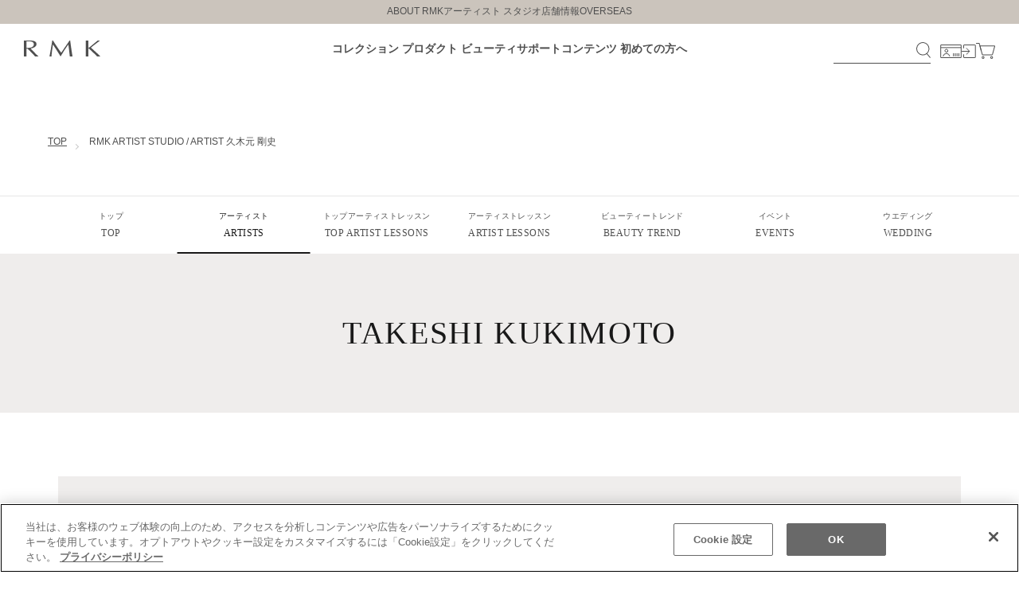

--- FILE ---
content_type: text/html;charset=UTF-8
request_url: https://www.rmkrmk.com/ja/lp/artist/list/kukimoto/
body_size: 25270
content:
<!DOCTYPE html>
<html lang="ja">
<head>
	<title>
		RMK ARTIST STUDIO / ARTIST &#20037;&#26408;&#20803; &#21083;&#21490; | RMK &#20844;&#24335;&#12469;&#12452;&#12488;</title>

	<meta http-equiv="Content-Type" content="text/html; charset=utf-8"/>
	<meta http-equiv="X-UA-Compatible" content="IE=edge">
	<meta charset="utf-8">
	<!-- pinch zoom implementation -->
	<meta name="viewport" content="width=device-width, initial-scale=1, minimum-scale=1.0, maximum-scale=5.0, user-scalable=yes">
	<!-- <meta name="viewport" content="width=device-width, initial-scale=1, user-scalable=yes"> -->


	<meta name="keywords">
<meta name="description">
<meta property="og:description">
<meta property="og:site_name" content="RMK OFFICIAL WEBSITE">
<meta property="og:title" content="RMK ARTIST STUDIO / ARTIST &#20037;&#26408;&#20803; &#21083;&#21490; | RMK &#20844;&#24335;&#12469;&#12452;&#12488;">
<meta property="og:image">
<meta property="og:type" content="article">
<meta name="robots" content="index,follow">
<link rel="icon" href="/_ui/responsive/theme-lambda/images/RMK_favicon.ico" />
			<link rel="apple-touch-icon" sizes="180x180" href="/_ui/responsive/theme-lambda/images/RMK_favicon.ico">
		<link rel="stylesheet" type="text/css" href="//fonts.googleapis.com/css?family=Open+Sans:400,300,300italic,400italic,600,600italic,700,700italic,800,800italic" />
<link rel="stylesheet" type="text/css" media="all" href="/wro/all_responsive.css" />
		<link rel="stylesheet" type="text/css" media="all" href="/wro/lambda_responsive.css" />
		<link rel="stylesheet" type="text/css" href="/_ui/responsive/common/liveedit/kao.live.edit.css" /><link rel="stylesheet" type="text/css" media="all" href="/_ui/responsive/theme-lambda/css/style_2024.css"/>
<script src="/_ui/shared/js/analyticsmediator.js"></script>
<script>
    /* Google Tag Manager */
    var dataLayer = dataLayer || [];
    dataLayer.push({ ecommerce: null });
    
    if (!items) {
        var items = items | []
    }
    
            dataLayer.push({
                'gMemberNo':'',
                'gCDCUID':''
            });
        
	(function(w,d,s,l,i)
		    {
		        w[l]=w[l]||[];
		        w[l].push({'gtm.start': new Date().getTime(),event:'gtm.js'});
		        var f=d.getElementsByTagName(s)[0],j=d.createElement(s),dl=l!='dataLayer'?'&l='+l:'';
		        j.async=true;j.src='https://www.googletagmanager.com/gtm.js?id='+i+dl;f.parentNode.insertBefore(j,f);
		    })
		(window,document,'script','dataLayer','GTM-K5SGVZS');
</script> 
<script>
zdUserInfo = {
	"id": "",
	"gender": "",
	"age": ""
};
</script>

<script type="text/javascript">
(function e(){
var e=document.createElement("script");
e.type="text/javascript",
e.async=true,
e.src="https://kao.recommend.zetacx.net/static/zd_register.js";
var t=document.getElementsByTagName("script")[0];
t.parentNode.insertBefore(e,t)})();
</script>
<script>
			var gMemberNo='';
			var gCDCUID='';
		</script>
	













</head>

<body class="page-cmsitem-00119026 pageType-ContentPage template-pages-addon--rmkstoreaddon-pages-layout-contentLayout1Page pageLabel--lp-artist-list-kukimoto- smartedit-page-uid-cmsitem_00119026 smartedit-page-uuid-eyJpdGVtSWQiOiJjbXNpdGVtXzAwMTE5MDI2IiwiY2F0YWxvZ0lkIjoicm1rQ29udGVudENhdGFsb2ciLCJjYXRhbG9nVmVyc2lvbiI6Ik9ubGluZSJ9 smartedit-catalog-version-uuid-rmkContentCatalog/Online  language-ja">
    


	<!-- Google Tag Manager (noscript) -->
	<noscript><iframe src="https://www.googletagmanager.com/ns.html?id=GTM-K5SGVZS"
	height="0" width="0" style="display:none;visibility:hidden"></iframe></noscript>
	<!-- End Google Tag Manager (noscript) -->
<header class="header2024">

	<a href="#skip-to-content" class="skiptocontent" data-role="none">コンテンツに移動</a>

	<ul class="header2024_firstnav">
        <li><a href="/ja/lp/aboutrmk/">ABOUT RMK</a></li>
                    <li><a href="/ja/lp/artist/">アーティスト スタジオ</a></li>
                    <li><a href="/ja/lp/stores/">店舗情報</a></li>
                    <li><a href="/ja/overseas/">OVERSEAS</a></li>
                    </ul>

	<nav class="header2024_mainnav">
            <div class="header2024_mainnav__global">

                <div class="header2024_mainnav__logo">
                    <div class="content"><a href="/" title="">
                <svg xmlns="http://www.w3.org/2000/svg" xmlns:xlink="http://www.w3.org/1999/xlink" width="96.314" height="20" aria-label="アールエムケー" viewBox="0 0 96.314 20">
                    <defs>
                        <clipPath id="clip-path">
                            <rect id="" data-name="" width="96.314" height="20" fill="none"></rect>
                        </clipPath>
                    </defs>
                    <g id="logo_rmk" transform="translate(0 0)">
                        <g id="logo_rmk" data-name="logo_rmk" transform="translate(0 0)" clip-path="url(#clip-path)">
                            <path id="logo_r" data-name="logo_r" d="M0,0H7.748c5.629,0,8.114,1.491,8.114,4.445,0,3.392-3.8,5.029-7.492,5.556L15.9,17.632l1.755,1.637.695.732c-.768-.029-1.426-.087-2.12-.087s-1.425.058-2.083.087c-.8-.906-1.535-1.724-2.3-2.543L7.529,12.983,4.6,10.234H3.216V20c-.585-.029-1.1-.087-1.608-.087-.549,0-1.1.058-1.608.087ZM3.216,9.123a25.315,25.315,0,0,0,4.715-.146c2.668-.439,4.679-1.9,4.679-4.181,0-2.017-1.279-3.333-4.02-3.684a40.915,40.915,0,0,0-5.373-.029Z" transform="translate(0 0)" fill="#4f4f4f"></path>
                            <path id="logo_m" data-name="logo_m" d="M94.624,0c.95,7.222,1.974,14.415,2.961,20-.659-.029-1.169-.087-1.717-.087-.587,0-1.17.058-1.719.087-.62-5.877-1.352-12.192-1.864-15.088a164.366,164.366,0,0,0-9.575,14.767h-.4L80.3,16.374c-2.339-3.859-4.9-7.661-7.383-11.462-.8,5.7-1.79,11.491-1.79,15.088-.476-.029-.878-.087-1.28-.087-.475,0-.878.058-1.316.087.95-4.708,3.143-16.93,3.509-20h.95C75.911,4.649,79.42,10.147,83.33,15.322,86.8,10.322,90.165,5.234,93.856,0Z" transform="translate(-36.283 0)" fill="#4f4f4f"></path>
                            <path id="logo_k" data-name="logo_k" d="M175.271,6.374l-3.107,2.515c2.924,2.69,5.958,5.322,8.881,8.04l2.96,2.925V20c-.73-.029-1.388-.087-2.01-.087-.695,0-1.389.058-2.046.087a32.081,32.081,0,0,0-2.522-2.661l-7.968-7.457c-.183-.116-.621-.2-.621-.087V20c-.584-.029-1.1-.087-1.608-.087-.547,0-1.1.058-1.607.087V0c.512.029,1.06.088,1.607.088.512,0,1.024-.058,1.608-.088V9.035c.037.176.549.059.914-.176a22.231,22.231,0,0,0,1.937-1.432L180.68,0c.475.029.95.088,1.461.088.439,0,.915-.058,1.426-.088Z" transform="translate(-87.691 0)" fill="#4f4f4f"></path>
                        </g>
                    </g>
                </svg>
            </a></div></div>

                <ul class="header2024_mainnav__main">
                    <li class="" ><a href="/ja/c/collection">コレクション</a></li>
                                <li class="js-open-mega" data-menu-target="mega-product"><span>プロダクト</span></li>
                                <li class="js-open-mega" data-menu-target="mega-bscontents"><span>ビューティサポートコンテンツ</span></li>
                                <li class="js-open-mega" data-menu-target="mega-beginner"><a href="/ja/lp/introduction/">初めての方へ</a></li>
                                </ul>

                <div class="header2024_mainnav__util">

    <div class="header2024_mainnav__search">
        <form name="search_form_SearchBox" method="get" action="/ja/search/products/">
            <input type="text" id="js-site-search-input"
			class="js-site-search-input" name="text" value=""
            maxlength="100"
			data-options="{
		    &#034;autocompleteUrl&#034; : &#034;/ja/search/autocomplete/SearchBox&#034;,
		    &#034;minCharactersBeforeRequest&#034; : &#034;3&#034;,
			&#034;waitTimeBeforeRequest&#034; : &#034;500&#034;,
			&#034;displayProductImages&#034; : &#034;true&#034;
		}">
<button title="">
                <svg xmlns="http://www.w3.org/2000/svg" width="18.129" height="19.932" aria-label="検索する" viewBox="0 0 18.129 19.932">
                    <g id="search" transform="translate(-1091.942 -85.791)">
                        <path id="path" d="M2.067,13.008A7.766,7.766,0,1,0,3.025,2.068,7.766,7.766,0,0,0,2.067,13.008Z" transform="translate(1092.196 86.045)" fill="none" stroke="#4f4f4f" stroke-linecap="round" stroke-linejoin="round" stroke-width="1"></path>
                        <line id="line" x2="4.031" y2="4.802" transform="translate(1105.335 100.216)" fill="none" stroke="#4f4f4f" stroke-linecap="round" stroke-linejoin="round" stroke-width="1"></line>
                    </g>
                </svg>

            </button>
        </form>
    </div>

    <div class="header2024_mainnav__member">
                <a href="#" title="" onclick="event.preventDefault(); gigyaLoginRegister('/membership')">
                    <svg xmlns="http://www.w3.org/2000/svg" width="27" height="17.039" aria-label="マイページを開く" viewBox="0 0 26.644 17.039">
                        <g id="ico_member" transform="translate(-1185.071 -63.809)">
                            <line id="line" x2="25.644" transform="translate(1185.571 67.684)" fill="none" stroke="#4f4f4f" stroke-miterlimit="10" stroke-width="1"></line>
                            <line id="line-2" data-name="line" y2="3.977" transform="translate(1201.6 74.755)" fill="none" stroke="#4f4f4f" stroke-miterlimit="10" stroke-width="1"></line>
                            <line id="line-3" data-name="line" y2="3.977" transform="translate(1203.847 74.755)" fill="none" stroke="#4f4f4f" stroke-miterlimit="10" stroke-width="1"></line>
                            <line id="line-4" data-name="line" y2="3.977" transform="translate(1206.094 74.755)" fill="none" stroke="#4f4f4f" stroke-miterlimit="10" stroke-width="1"></line>
                            <line id="line-5" data-name="line" y2="3.977" transform="translate(1208.34 74.755)" fill="none" stroke="#4f4f4f" stroke-miterlimit="10" stroke-width="1"></line>
                            <path id="path" d="M5.748,5.833a1.843,1.843,0,1,1,0-2.606A1.844,1.844,0,0,1,5.748,5.833Z" transform="translate(1188.252 67.096)" fill="none" stroke="#4f4f4f" stroke-linecap="round" stroke-miterlimit="10" stroke-width="1"></path>
                            <path id="path-2" data-name="path" d="M9.834,8.336a4.232,4.232,0,0,0-8.248,0" transform="translate(1186.987 70.048)" fill="none" stroke="#4f4f4f" stroke-linecap="round" stroke-linejoin="round" stroke-width="1"></path>
                            <rect id="choho" width="25.644" height="16.039" rx="0.25" transform="translate(1185.571 64.309)" fill="none" stroke="#4f4f4f" stroke-linejoin="round" stroke-width="1"></rect>
                        </g>
                    </svg>

                </a>
            </div>

            <div class="header2024_mainnav__login">
                <a href="/ja/" title="" onclick="event.preventDefault(); gigyaLoginRegister()">
                    <svg xmlns="http://www.w3.org/2000/svg" width="18" height="17.039" aria-label="ログインする" tviewBox="0 0 17.734 17.039">
                        <g id="ico_login" transform="translate(-1264.893 -80.289)">
                            <path id="path" d="M1.361,4.086V.7A.457.457,0,0,1,1.816.25h13.8A.456.456,0,0,1,16.074.7v15.13a.456.456,0,0,1-.455.455H1.816a.457.457,0,0,1-.455-.455V12.453" transform="translate(1266.053 80.539)" fill="none" stroke="#4f4f4f" stroke-linecap="round" stroke-linejoin="round" stroke-width="1"></path>
                            <path id="path-2" data-name="path" d="M3.328,2.58,7.106,6.358,3.328,10.136" transform="translate(1267.664 82.447)" fill="none" stroke="#4f4f4f" stroke-linecap="round" stroke-linejoin="round" stroke-width="1"></path>
                            <line id="line" x2="9.084" transform="translate(1265.393 88.809)" fill="none" stroke="#4f4f4f" stroke-linecap="round" stroke-linejoin="round" stroke-width="1"></line>
                        </g>
                    </svg>

                </a>
            </div>
        <div class="header2024_mainnav__searchsp">
            <span class="js-search-open">
                <svg xmlns="http://www.w3.org/2000/svg" width="16" height="17" viewBox="0 0 22.648 24.933">
                    <g id="ico_search" transform="translate(-1091.941 -85.79)">
                        <path id="ico_search" data-name="ico_search" d="M2.552,16.415A9.84,9.84,0,1,0,3.766,2.553,9.84,9.84,0,0,0,2.552,16.415Z" transform="translate(1092.196 86.045)" fill="none" stroke="#4f4f4f" stroke-linecap="round" stroke-linejoin="round" stroke-width="1.5"></path>
                        <line id="" data-name="" x2="5.108" y2="6.085" transform="translate(1108.777 103.933)" fill="none" stroke="#4f4f4f" stroke-linecap="round" stroke-linejoin="round" stroke-width="1.5"></line>
                    </g>
                </svg>
            </span>
        </div>

        <div class="header2024_mainnav__cart">
            <a href="/ja/cart/" title="">
                <span class="js-rmk-headMenu-cartCount in_cart hide"></span>
                <svg xmlns="http://www.w3.org/2000/svg" width="23.722" height="19.634" aria-label="カートを見る" viewBox="0 0 23.722 19.634">
                    <g id="ico_cart" transform="translate(-1318.833 -81.569)">
                        <circle id="circle" cx="1.18" cy="1.18" r="1.18" transform="translate(1337.07 98.342)" fill="none" stroke="#4f4f4f" stroke-linecap="round" stroke-linejoin="round" stroke-width="1"></circle>
                        <circle id="circle-2" data-name="circle" cx="1.18" cy="1.18" r="1.18" transform="translate(1326.445 98.342)" fill="none" stroke="#4f4f4f" stroke-linecap="round" stroke-linejoin="round" stroke-width="1"></circle>
                        <path id="path" d="M17.968,12.331a.83.83,0,0,1-.755.574H6.033a.83.83,0,0,1-.755-.574L2.532,2.423a.43.43,0,0,1,.435-.576H20.279a.432.432,0,0,1,.437.576Z" transform="translate(1321.314 83.395)" fill="none" stroke="#4f4f4f" stroke-linecap="round" stroke-linejoin="round" stroke-width="1"></path>
                        <path id="path-2" data-name="path" d="M6.136,8.952,3.724.25H.25" transform="translate(1319.083 81.819)" fill="none" stroke="#4f4f4f" stroke-linecap="round" stroke-linejoin="round" stroke-width="1"></path>
                    </g>
                </svg>

            </a>
        </div>

        <div class="header2024_mainnav__bmenu js-bmenu-open" aria-label="メニューを開く">
            <span></span>
            <span></span>
            <span></span>
        </div>

    </div>
</div>

            <div class="header2024_mainnav__megamenu mega-product" style="display: none;">
                        <div class="header2024_mainnav__product">

                            <ul class="category_container">

                                            <li class="category_name"><a href="/ja/c/limited">限定品</a></li>
                                                    <li class="category_name"><a href="/ja/c/subscription">定期便</a></li>
                                                    <li class="category_name"><a href="/ja/c/gift">ギフト</a></li>
                                                    <li class="category_name"><a href="/ja/categories/beautyawards/c/beautyawards">ベスコス</a></li>
                                                    <li class="category_name"><a href="/ja/c/Recs">秋・冬のおすすめ</a></li>
                                                    </ul>
                                    <ul class="category_container">

                                                <li class="category_name"><a href="/ja/c/skincare">スキンケア</a></li>
                                                <li><a href="/ja/c/wtreatmentseries">Wトリートメントシリーズ</a></li>
                                                            <li><a href="/ja/c/cleansing">クレンジング</a></li>
                                                            <li><a href="/ja/c/facewash">洗顔料</a></li>
                                                            <li><a href="/ja/c/precare">プレケア</a></li>
                                                            <li><a href="/ja/c/treatmentlotion">ローション</a></li>
                                                            <li><a href="/ja/c/essence">美容液</a></li>
                                                            <li><a href="/ja/c/specialcare">スペシャルケア</a></li>
                                                            <li><a href="/ja/c/UVcare">UVケア</a></li>
                                                            <li><a href="/ja/c/SCkits">キット</a></li>
                                                            <li class="image"><img src="/medias/-1-.jpg?context=[base64]" alt="skincare"></li>
                                                    </ul>
                                        <ul class="category_container">

                                                <li class="category_name"><a href="/ja/c/basemakeup">ベースメイク</a></li>
                                                <li><a href="/ja/c/makeupbase">下地</a></li>
                                                            <li><a href="/ja/c/foundation">ファンデーション</a></li>
                                                            <li><a href="/ja/c/concealer">コンシーラー</a></li>
                                                            <li><a href="/ja/c/facepowder">パウダー</a></li>
                                                            <li><a href="/ja/c/baseothers">その他ベース</a></li>
                                                            <li><a href="/ja/c/BMkits">キット</a></li>
                                                            <li class="image"><img src="/medias/img-megamenu02-0416.jpg?context=[base64]" alt="basemakeup"></li>
                                                    </ul>
                                        <ul class="category_container">

                                                <li class="category_name"><a href="/ja/c/colormakeup">カラーメイク</a></li>
                                                <li><a href="/ja/c/eyecolor">アイシャドウ</a></li>
                                                            <li><a href="/ja/c/eyeliner">アイライナー</a></li>
                                                            <li><a href="/ja/c/eyebrow">アイブロウ</a></li>
                                                            <li><a href="/ja/c/mascara">マスカラ</a></li>
                                                            <li><a href="/ja/c/lipcolor">リップカラー</a></li>
                                                            <li><a href="/ja/c/lipgloss">リップグロス</a></li>
                                                            <li><a href="/ja/c/cheeks">チーク</a></li>
                                                            <li><a href="/ja/c/colorothers">その他カラー</a></li>
                                                            <li><a href="/ja/c/nailcolor">ネイル</a></li>
                                                            <li class="image"><img src="/medias/img-megamenu03-0416.jpg?context=[base64]" alt="colormakeup"></li>
                                                    </ul>
                                        <ul class="category_container">

                                                <li class="category_name"><a href="/ja/c/Body-Care">ボディケア</a></li>
                                                <li><a href="/ja/c/bodyCare">ボディケア</a></li>
                                                            <li><a href="/ja/c/handcare">ハンドケア</a></li>
                                                            <li><a href="/ja/c/BCkits">キット</a></li>
                                                            <li class="image"><img src="/medias/img-megamenu04-0416.jpg?context=[base64]" alt="Body-Care"></li>
                                                    </ul>
                                        <ul class="category_container">

                                                <li class="category_name"><a href="/ja/c/brushtools">ブラシ&amp;ツール</a></li>
                                                <li><a href="/ja/c/brushestips">ブラシ＆チップ</a></li>
                                                            <li><a href="/ja/c/tools">ツール</a></li>
                                                            <li class="image"><img src="/medias/img-megamenu05-0416.jpg?context=[base64]" alt="brushtools"></li>
                                                    </ul>
                                        </div>
                    </div>
                <div class="header2024_mainnav__megamenu mega-bscontents" style="display: none;">
                        <div class="header2024_mainnav__bscontents">
                            <ul>
                                <li><a href="/ja/staffreview">スタッフによる商品レビュー</a></li>
                                        <li><a href="/ja/makeup-simulation/">バーチャルメイクアップ</a></li>
                                        <li><a href="/ja/lp/livecommerce/">アーティストティップス</a></li>
                                        <li><a href="/ja/lp/award/">BEAUTY AWARDS</a></li>
                                        <li><a href="/ja/lp/finder/">メイク/ギフト診断</a></li>
                                        </ul>
                        </div>
                    </div>
                <div class="header2024_mainnav__megamenu mega-beginner" style="display: none;">
                        <div class="header2024_mainnav__bscontents">
                            <ul>
                                <li><a href="/ja/lp/introduction/">会員サービス</a></li>
                                        <li><a href="/ja/membership_program/">メンバーシッププログラム</a></li>
                                        </ul>
                        </div>
                    </div>
                </nav>
    </header>

    













<div class="bmenu2024 js-bmenu-search">
            <div class="bmenu2024_search">
                <form name="search_form_SearchBox" method="get" action="/ja/search/products/">
                    <input type="text" id="js-site-search-input"
			class="js-site-search-input" name="text" value=""
            maxlength="100"
			data-options="{
		    &#034;autocompleteUrl&#034; : &#034;/ja/search/autocomplete/SearchBox&#034;,
		    &#034;minCharactersBeforeRequest&#034; : &#034;3&#034;,
			&#034;waitTimeBeforeRequest&#034; : &#034;500&#034;,
			&#034;displayProductImages&#034; : &#034;true&#034;
		}">
<button title="">
                        <svg xmlns="http://www.w3.org/2000/svg" width="22.648" height="24.933" viewBox="0 0 22.648 24.933">
                            <g id="ico_search" transform="translate(-1091.941 -85.79)">
                                <path id="ico_search" data-name="ico_search" d="M2.552,16.415A9.84,9.84,0,1,0,3.766,2.553,9.84,9.84,0,0,0,2.552,16.415Z" transform="translate(1092.196 86.045)" fill="none" stroke="#4f4f4f" stroke-linecap="round" stroke-linejoin="round" stroke-width="1"></path>
                                <line id="" data-name="" x2="5.108" y2="6.085" transform="translate(1108.777 103.933)" fill="none" stroke="#4f4f4f" stroke-linecap="round" stroke-linejoin="round" stroke-width="1"></line>
                            </g>
                        </svg>
                    </button>
                </form>
            </div>
        </div>

        <div class="bmenu2024 js-bmenu">
            <div class="bmenu2024_search">
                <form name="search_form_SearchBox" method="get" action="/ja/search/products/">
                    <input type="text" id="js-site-search-input"
			class="js-site-search-input" name="text" value=""
            maxlength="100"
			data-options="{
		    &#034;autocompleteUrl&#034; : &#034;/ja/search/autocomplete/SearchBox&#034;,
		    &#034;minCharactersBeforeRequest&#034; : &#034;3&#034;,
			&#034;waitTimeBeforeRequest&#034; : &#034;500&#034;,
			&#034;displayProductImages&#034; : &#034;true&#034;
		}">
<button title="">
                        <svg xmlns="http://www.w3.org/2000/svg" width="22.648" height="24.933" viewBox="0 0 22.648 24.933">
                            <g id="ico_search" transform="translate(-1091.941 -85.79)">
                                <path id="ico_search" data-name="ico_search" d="M2.552,16.415A9.84,9.84,0,1,0,3.766,2.553,9.84,9.84,0,0,0,2.552,16.415Z" transform="translate(1092.196 86.045)" fill="none" stroke="#4f4f4f" stroke-linecap="round" stroke-linejoin="round" stroke-width="1"></path>
                                <line id="" data-name="" x2="5.108" y2="6.085" transform="translate(1108.777 103.933)" fill="none" stroke="#4f4f4f" stroke-linecap="round" stroke-linejoin="round" stroke-width="1"></line>
                            </g>
                        </svg>
                    </button>
                </form>
            </div>

            <ul class="bmenu2024_contents">

                <li class="single_menu no_arrow"><a href="/ja/c/collection" class="bold">コレクション</a></li>
                            <li>
                            <dl>
                                <dt class="js-accordion js-clickable" tabindex="0"><span class="bold">プロダクト</span></dt>
                                <dd>
                                    <ul>
                                        <li>
                                                    <dl class="bmenu2024_contents__nest">

                                                            <dt class="js-accordion js-clickable" tabindex="0"><span>限定品</span></dt>
                                                            <dd>
                                                                <ul class="category_container">
                                                                    <li><a href="/ja/c/limited">全て</a></li>
                                                                            <li><a href="/ja/c/trial">トライアル</a></li>
                                                                            <li><a href="/ja/c/limitedquantity">数量限定</a></li>
                                                                            <li><a href="/ja/c/exclusivelyatonlineshop">公式オンライン限定</a></li>
                                                                            <li><a href="/ja/c/personalizedservice">名入れサービス</a></li>
                                                                            </ul>
                                                            </dd>
                                                        </dl>

                                                    </li>
                                                    <li><a href="/ja/c/subscription">定期便</a></li>
                                                        <li>
                                                    <dl class="bmenu2024_contents__nest">

                                                            <dt class="js-accordion js-clickable" tabindex="0"><span>ギフト</span></dt>
                                                            <dd>
                                                                <ul class="category_container">
                                                                    <li><a href="/ja/c/gift">全て</a></li>
                                                                            <li><a href="/ja/c/2500">～&yen;2,500</a></li>
                                                                            <li><a href="/ja/c/2501_3500">&yen;2,501～&yen;3,500</a></li>
                                                                            <li><a href="/ja/c/3501">&yen;3,501～</a></li>
                                                                            <li><a href="/ja/c/giftbag">ギフトバッグ</a></li>
                                                                            </ul>
                                                            </dd>
                                                        </dl>

                                                    </li>
                                                    <li><a href="/ja/categories/beautyawards/c/beautyawards">ベスコス</a></li>
                                                        <li><a href="/ja/c/Recs">秋・冬のおすすめ</a></li>
                                                        <li>
                                                    <dl class="bmenu2024_contents__nest">

                                                            <dt class="js-accordion js-clickable" tabindex="0"><span>スキンケア</span></dt>
                                                            <dd>
                                                                <ul class="category_container">
                                                                    <li><a href="/ja/c/skincare">全て</a></li>
                                                                            <li><a href="/ja/c/wtreatmentseries">Wトリートメントシリーズ</a></li>
                                                                            <li><a href="/ja/c/cleansing">クレンジング</a></li>
                                                                            <li><a href="/ja/c/facewash">洗顔料</a></li>
                                                                            <li><a href="/ja/c/precare">プレケア</a></li>
                                                                            <li><a href="/ja/c/treatmentlotion">ローション</a></li>
                                                                            <li><a href="/ja/c/essence">美容液</a></li>
                                                                            <li><a href="/ja/c/specialcare">スペシャルケア</a></li>
                                                                            <li><a href="/ja/c/UVcare">UVケア</a></li>
                                                                            <li><a href="/ja/c/SCkits">キット</a></li>
                                                                            </ul>
                                                            </dd>
                                                        </dl>

                                                    <dl class="bmenu2024_contents__nest">

                                                            <dt class="js-accordion js-clickable" tabindex="0"><span>ベースメイク</span></dt>
                                                            <dd>
                                                                <ul class="category_container">
                                                                    <li><a href="/ja/c/basemakeup">全て</a></li>
                                                                            <li><a href="/ja/c/makeupbase">下地</a></li>
                                                                            <li><a href="/ja/c/foundation">ファンデーション</a></li>
                                                                            <li><a href="/ja/c/concealer">コンシーラー</a></li>
                                                                            <li><a href="/ja/c/facepowder">パウダー</a></li>
                                                                            <li><a href="/ja/c/baseothers">その他ベース</a></li>
                                                                            <li><a href="/ja/c/BMkits">キット</a></li>
                                                                            </ul>
                                                            </dd>
                                                        </dl>

                                                    <dl class="bmenu2024_contents__nest">

                                                            <dt class="js-accordion js-clickable" tabindex="0"><span>カラーメイク</span></dt>
                                                            <dd>
                                                                <ul class="category_container">
                                                                    <li><a href="/ja/c/colormakeup">全て</a></li>
                                                                            <li><a href="/ja/c/eyecolor">アイシャドウ</a></li>
                                                                            <li><a href="/ja/c/eyeliner">アイライナー</a></li>
                                                                            <li><a href="/ja/c/eyebrow">アイブロウ</a></li>
                                                                            <li><a href="/ja/c/mascara">マスカラ</a></li>
                                                                            <li><a href="/ja/c/lipcolor">リップカラー</a></li>
                                                                            <li><a href="/ja/c/lipgloss">リップグロス</a></li>
                                                                            <li><a href="/ja/c/cheeks">チーク</a></li>
                                                                            <li><a href="/ja/c/colorothers">その他カラー</a></li>
                                                                            <li><a href="/ja/c/nailcolor">ネイル</a></li>
                                                                            </ul>
                                                            </dd>
                                                        </dl>

                                                    <dl class="bmenu2024_contents__nest">

                                                            <dt class="js-accordion js-clickable" tabindex="0"><span>ボディケア</span></dt>
                                                            <dd>
                                                                <ul class="category_container">
                                                                    <li><a href="/ja/c/Body-Care">全て</a></li>
                                                                            <li><a href="/ja/c/bodyCare">ボディケア</a></li>
                                                                            <li><a href="/ja/c/handcare">ハンドケア</a></li>
                                                                            <li><a href="/ja/c/BCkits">キット</a></li>
                                                                            </ul>
                                                            </dd>
                                                        </dl>

                                                    <dl class="bmenu2024_contents__nest">

                                                            <dt class="js-accordion js-clickable" tabindex="0"><span>ブラシ&amp;ツール</span></dt>
                                                            <dd>
                                                                <ul class="category_container">
                                                                    <li><a href="/ja/c/brushtools">全て</a></li>
                                                                            <li><a href="/ja/c/brushestips">ブラシ＆チップ</a></li>
                                                                            <li><a href="/ja/c/tools">ツール</a></li>
                                                                            </ul>
                                                            </dd>
                                                        </dl>

                                                    </li>
                                                    </ul>
                                </dd>
                            </dl>
                        </li>
                    <li>
                                <dl>
                                    <dt class="js-accordion js-clickable" tabindex="0"><span>ビューティサポートコンテンツ</span></dt>
                                    <dd>
                                        <ul>
                                            <li><a href="/ja/staffreview">スタッフによる商品レビュー</a></li>
                                                    <li><a href="/ja/makeup-simulation/">バーチャルメイクアップ</a></li>
                                                    <li><a href="/ja/lp/livecommerce/">アーティストティップス</a></li>
                                                    <li><a href="/ja/lp/award/">BEAUTY AWARDS</a></li>
                                                    <li><a href="/ja/lp/finder/">メイク/ギフト診断</a></li>
                                                    </ul>
                                    </dd>
                                </dl>
                            </li>
                        <li>
                                <dl>
                                    <dt class="js-accordion js-clickable" tabindex="0"><span>初めての方へ</span></dt>
                                    <dd>
                                        <ul>
                                            <li><a href="/ja/lp/introduction/">会員サービス</a></li>
                                                    <li><a href="/ja/membership_program/">メンバーシッププログラム</a></li>
                                                    </ul>
                                    </dd>
                                </dl>
                            </li>
                        <li>
                                <dl>
                                    <dt class="js-accordion js-clickable" tabindex="0"><span>ABOUT RMK</span></dt>
                                    <dd>
                                        <ul>
                                            <li><a href="/ja/lp/aboutrmk/">トップ</a></li>
                                                    <li><a href="/ja/lp/aboutrmk/yuki/">CREATIVE DIRECTOR YUKI</a></li>
                                                    </ul>
                                    </dd>
                                </dl>
                            </li>
                        <li>
                                <dl>
                                    <dt class="js-accordion js-clickable" tabindex="0"><span>アーティスト スタジオ</span></dt>
                                    <dd>
                                        <ul>
                                            <li><a href="/ja/lp/artist/">トップ</a></li>
                                                    <li><a href="/ja/lp/artist/list/">アーティスト</a></li>
                                                    <li><a href="/ja/lp/artist/lesson/top_at/">トップアーティストレッスン</a></li>
                                                    <li><a href="/ja/lp/artist/lesson/at/">アーティストレッスン</a></li>
                                                    <li><a href="/ja/lp/artist/trend/">ビューティートレンド</a></li>
                                                    <li><a href="/ja/lp/artist/event/">イベント</a></li>
                                                    </ul>
                                    </dd>
                                </dl>
                            </li>
                        <li>
                                <dl>
                                    <dt class="js-accordion js-clickable" tabindex="0"><span>店舗情報</span></dt>
                                    <dd>
                                        <ul>
                                            <li><a href="/ja/lp/stores/">店舗一覧</a></li>
                                                    <li><a href="/ja/lp/stores/news/">店舗ニュース</a></li>
                                                    </ul>
                                    </dd>
                                </dl>
                            </li>
                        <li class="single_menu no_arrow"><a href="/ja/overseas/" class="">OVERSEAS</a></li>
                            </ul>
        </div>
    <div class="breadcrumb-section" style="display: block">
		<ol class="breadcrumb-widget container">
	<li>
		<a href="/ja/">TOP</a>
	</li>
		<li class="active">RMK ARTIST STUDIO / ARTIST 久木元 剛史</li>
			</ol>
</div>
<div class="branding-mobile hidden-md hidden-lg">
			<div class="js-mobile-logo">
				</div>
		</div>
		<main data-currency-iso-code="JPY">
			<div class="yCmsContentSlot">
</div><a id="skip-to-content"></a>
		
			<div class="main__inner-wrapper">
				<div class="global-alerts custom-alerts" role="alert" aria-live="assertive" aria-atomic="true" tabindex="-1">
</div>
<div class="yCmsComponent ">
<div class="content"><style type="text/css">
 :root{--main-text: #4F4F4F;--main-text-nega: #ffffff;--main-bg: #ffffff;--header-bg: #CBC4BC;--bmenu-line: #E2E2E2;--megamenu-bg: rgba(255, 255, 255, 0.95);--footer-bg: #4F4F4F;--off-white: #fcfcfc;--gray-1: #F4F4F4;--gray-2: #E2E2E2;--gray-3: #adadad;--gray-4: #6f6f6f}.header2024_info{background-color:var(--gray-1)}@media(prefers-color-scheme: dark){.header2024_info{background-color:rgba(0,0,0,0)}}@media(max-width:1100px){.breadcrumb-section{display:block;padding:10px 0 40px}}.breadcrumb-section .container{max-width:1280px}@media(min-width:1101px){.breadcrumb-section .container{padding:40px 30px 0 !important;width:calc(100% - 60px)}}@media(max-width:1100px){.breadcrumb-section .container{padding:0;width:calc(100% - 50px)}}.breadcrumb-section a{color:var(--main-text) !important}.main-container{color:var(--main-text);line-height:1.7}@media(min-width:1101px){.main-container{padding:15px 0 125px}}@media(max-width:1100px){.main-container{padding:5px 0 60px}}.main-container h1,.main-container h2,.main-container h3,.main-container ul,.main-container li{margin:0}.main-container a,.main-container p,.main-container span,.main-container label,.main-container dl,.main-container dt,.main-container dd{margin:0;font-weight:normal;line-height:inherit;color:inherit;-webkit-transition:.3s;transition:.3s}.main-container a{text-decoration:underline}.main-container svg{fill:currentColor}.main-container img{max-width:100%;vertical-align:bottom}.main-container .wrap-800,.main-container .wrap-1100,.main-container .wrap-1280{width:100%;margin:0 auto;padding:0 25px}.main-container .wrap-800{max-width:850px}.main-container .wrap-1100{max-width:1150px}@media(min-width:1101px){.main-container .c-section-01{margin-top:55px}}@media(max-width:1100px){.main-container .c-section-01{margin-top:28px}}@media(min-width:1101px){.main-container .c-section-02{margin-top:60px}}@media(max-width:1100px){.main-container .c-section-02{margin-top:50px}}@media(min-width:1101px){.main-container .c-section-03{margin-top:90px}}@media(max-width:1100px){.main-container .c-section-03{margin-top:50px}}.main-container .c-section-line-01 .c-section-inner:not(:first-child){border-top:1px solid var(--main-text)}@media(min-width:1101px){.main-container .c-section-line-01 .c-section-inner:not(:first-child){margin-top:60px;padding-top:60px}}@media(max-width:1100px){.main-container .c-section-line-01 .c-section-inner:not(:first-child){margin-top:50px;padding-top:50px}}.main-container .c-section-line-02 .c-section-inner:not(:first-child){border-top:1px solid var(--bmenu-line)}@media(min-width:1101px){.main-container .c-section-line-02 .c-section-inner:not(:first-child){margin-top:60px;padding-top:60px}}@media(max-width:1100px){.main-container .c-section-line-02 .c-section-inner:not(:first-child){margin-top:32px;padding-top:32px}}.main-container .c-link-list-01 a{text-decoration:none}.main-container .c-link-list-01 ul{display:-webkit-box;display:flex;-webkit-box-pack:center;justify-content:center;gap:3em;margin:0 auto;line-height:1;padding-bottom:9px;font-size:16px}.main-container .c-link-list-01 ul .is-current a{position:relative;display:block;font-weight:bold}.main-container .c-link-list-01 ul .is-current a::after{position:absolute;left:0;bottom:-6px;width:100%;height:3px;content:"";background-color:var(--main-text)}@media(min-width:1101px){.main-container .c-link-list-02{border-bottom:1px solid var(--main-text)}.main-container .c-link-list-02 .c-link-list-02-sp{display:none}.main-container .c-link-list-02 .c-link-list-02-pc{display:-webkit-box;display:flex;-webkit-box-pack:justify;justify-content:space-between;padding:0 25px}.main-container .c-link-list-02 .c-link-list-02-pc a{position:relative;display:block;padding:0 15px 18px}.main-container .c-link-list-02 .c-link-list-02-pc .is-current a{font-weight:bold}.main-container .c-link-list-02 .c-link-list-02-pc .is-current a::after{position:absolute;bottom:0;left:0;width:100%;height:7px;background-color:var(--main-text);content:""}}@media(max-width:1100px){.main-container .c-link-list-02 .c-link-list-02-pc{display:none}.main-container .c-link-list-02 .c-link-list-02-sp{display:block;position:relative;cursor:pointer}.main-container .c-link-list-02 .c-link-list-02-sp:after{position:absolute;display:inline-block;width:1em;height:auto;aspect-ratio:1/1;content:"";aspect-ratio:2/1;background-image:url("data:image/svg+xml;utf8,<svg xmlns='http://www.w3.org/2000/svg' viewBox='0 0 12.245 7.537'><path d='M8.293,17.83a1,1,0,0,1-.707-1.707L12,11.707,7.585,7.292A1,1,0,0,1,9,5.878l5.83,5.83L9,17.537A1,1,0,0,1,8.293,17.83Z' transform='translate(17.83 -7.292) rotate(90)' fill='%234f4f4f'/></svg>");background-size:100% 100%;top:50%;right:16px;translate:0 -50%;width:11px;height:6px;content:"";-webkit-transition:.3s;transition:.3s}.main-container .c-link-list-02 .c-link-list-02-sp select{width:100%;height:50px;border:1px solid var(--main-text);border-radius:5px;padding:0 16px}}.main-container .c-link-list-02 a{text-decoration:none}.main-container .c-link-list-03 ul{display:-webkit-box;display:flex;-webkit-box-pack:center;justify-content:center;gap:32px}@media(min-width:1101px){.main-container .c-link-list-03 ul{text-align:center}}@media(max-width:1100px){.main-container .c-link-list-03 ul{-webkit-box-orient:vertical;-webkit-box-direction:normal;flex-direction:column;gap:16px}}@media(max-width:1100px){.main-container .c-link-list-03 li{padding:0 10px}.main-container .c-link-list-03 li+li{padding-top:16px;border-top:1px solid var(--bmenu-line)}}.main-container .c-link-list-03 a{position:relative;display:-webkit-box;display:flex;-webkit-box-align:center;align-items:center;text-decoration:none;height:100%;padding-right:24px}.main-container .c-link-list-03 a::after{position:absolute;top:50%;right:0;translate:0 -50%;width:16px;height:16px;background:url("https://www.rmkrmk.com/ja/medias/img-megamenu01-0416.jpg?context=bWFzdGVyfGltYWdlc3wxMTI5NnxpbWFnZS9qcGVnfGhlNy9oOGUvOTcxOTYxMTI2MDk1OC9pbWdfbWVnYW1lbnUwMV8wNDE2LmpwZ3wwYjViYmQ3YzdkZGY3OTBkYWY5ZGJlYmQ0Mzk2NTRiZWM4Y2RjY2Y2ZGYxMDFhMTExMDM3OTYwNzk3Y2JmYTA3") no-repeat center center;background-size:100% 100%;content:""}.main-container [class*=c-column-2]{display:-webkit-box;display:flex;gap:20px 2%}@media(min-width:1101px){.main-container [class*=c-column-2]{flex-wrap:wrap;-webkit-box-pack:justify;justify-content:space-between}}@media(max-width:1100px){.main-container [class*=c-column-2]{-webkit-box-orient:vertical;-webkit-box-direction:normal;flex-direction:column}}@media(min-width:1101px){.main-container .c-column-2-01{gap:60px 2%}.main-container .c-column-2-01>*{width:49%;max-width:530px}}@media(min-width:1101px){.main-container .c-column-2-02{gap:60px 6%}.main-container .c-column-2-02>*{width:44%;max-width:480px}}@media(min-width:1101px){.main-container .c-column-2-03{gap:60px 2%}.main-container .c-column-2-03>*:nth-of-type(1){width:32%;max-width:352px}.main-container .c-column-2-03>*:nth-of-type(2){width:66%;max-width:726px}}.main-container .c-column-3-01{display:-webkit-box;display:flex;gap:60px 5%}@media(min-width:1101px){.main-container .c-column-3-01{flex-wrap:wrap}.main-container .c-column-3-01>*{width:30%}}@media(max-width:1100px){.main-container .c-column-3-01{-webkit-box-orient:vertical;-webkit-box-direction:normal;flex-direction:column}}.main-container .c-column-4-01{display:-webkit-box;display:flex;gap:60px 4%}@media(min-width:1101px){.main-container .c-column-4-01{flex-wrap:wrap}.main-container .c-column-4-01>*{width:22%}}@media(max-width:1100px){.main-container .c-column-4-01{-webkit-box-orient:vertical;-webkit-box-direction:normal;flex-direction:column}}.main-container .c-accordion-01{border-bottom:1px solid var(--bmenu-line)}.main-container .c-accordion-01 .c-accordion-check{display:none}.main-container .c-accordion-01 .c-accordion-label{position:relative;display:block;padding:40px 40px 40px 0;color:var(--main-text)}.main-container .c-accordion-01>dt{border-top:1px solid var(--bmenu-line)}.main-container .c-accordion-01>dt:has(input) .c-accordion-label{cursor:pointer}.main-container .c-accordion-01>dt:has(input) .c-accordion-label:after{position:absolute;display:inline-block;width:1em;height:auto;aspect-ratio:1/1;content:"";aspect-ratio:2/1;background-image:url("data:image/svg+xml;utf8,<svg xmlns='http://www.w3.org/2000/svg' viewBox='0 0 12.245 7.537'><path d='M8.293,17.83a1,1,0,0,1-.707-1.707L12,11.707,7.585,7.292A1,1,0,0,1,9,5.878l5.83,5.83L9,17.537A1,1,0,0,1,8.293,17.83Z' transform='translate(17.83 -7.292) rotate(90)' fill='%234f4f4f'/></svg>");background-size:100% 100%;top:50%;right:12px;translate:0 -50%;width:11px;height:6px;content:"";-webkit-transition:.3s;transition:.3s}.main-container .c-accordion-01>dt:has(input:checked)+dd{height:auto;opacity:1;padding-bottom:60px}.main-container .c-accordion-01>dt input:checked+.c-accordion-label::after{rotate:180deg}.main-container .c-accordion-01>dd{overflow:hidden;height:0;opacity:0;-webkit-backface-visibility:hidden;backface-visibility:hidden;-webkit-transform:translateZ(0);transform:translateZ(0);-webkit-transition:.3s;transition:.3s}.main-container [class*=c-link-01]{position:relative}.main-container .c-link-01{text-decoration:underline}.main-container .c-link-01-win::after{position:absolute;display:inline-block;width:1em;height:auto;aspect-ratio:1/1;content:"";background-image:url("data:image/svg+xml;utf8,<svg xmlns='http://www.w3.org/2000/svg' width='16.718' height='16.205' viewBox='0 0 16.718 16.205'><g transform='translate(0.112 0.094)'><path d='M13.039,15.12H.626a.89.89,0,0,1-.888-.89V1.964a.889.889,0,0,1,.888-.888H9.285a.5.5,0,0,1,0,1H.738V14.12H12.927V6.526a.5.5,0,0,1,1,0v7.7A.89.89,0,0,1,13.039,15.12Z' transform='translate(0.15 0.992)' fill='%234f4f4f'/><path d='M11.73,5.539a.5.5,0,0,1-.5-.5V.75H6.941a.5.5,0,0,1,0-1H11.73a.5.5,0,0,1,.5.5V5.039A.5.5,0,0,1,11.73,5.539Z' transform='translate(4.376 0.156)' fill='%234f4f4f'/><path d='M0,6.257a.5.5,0,0,1-.354-.146.5.5,0,0,1,0-.707L5.4-.354a.5.5,0,0,1,.707,0,.5.5,0,0,1,0,.707L.354,6.111A.5.5,0,0,1,0,6.257Z' transform='translate(10.16 0.592)' fill='%234f4f4f'/></g></svg>");background-size:100% 100%;top:50%;right:0;translate:135% -55%;width:15px;height:auto}.main-container [class*=c-btn-01]{position:relative;width:275px;padding:12px;border-radius:5px;background-color:var(--main-text);color:#fff;font-size:16px;line-height:1.4;text-align:center;text-decoration:none}@media(min-width:1101px){.main-container [class*=c-btn-01]{display:inline-block}}@media(max-width:1100px){.main-container [class*=c-btn-01]{display:block;margin:0 auto}}@media(min-width:1101px){.main-container .c-btn-01-win{padding:12px 40px}}@media(max-width:1100px){.main-container .c-btn-01-win{padding:12px 30px}}.main-container .c-btn-01-win::after{position:absolute;display:inline-block;width:1em;height:auto;aspect-ratio:1/1;content:"";background-image:url("data:image/svg+xml;utf8,<svg xmlns='http://www.w3.org/2000/svg' width='16.718' height='16.205' viewBox='0 0 16.718 16.205'><g transform='translate(0.112 0.094)'><path d='M13.039,15.12H.626a.89.89,0,0,1-.888-.89V1.964a.889.889,0,0,1,.888-.888H9.285a.5.5,0,0,1,0,1H.738V14.12H12.927V6.526a.5.5,0,0,1,1,0v7.7A.89.89,0,0,1,13.039,15.12Z' transform='translate(0.15 0.992)' fill='%23ffffff'/><path d='M11.73,5.539a.5.5,0,0,1-.5-.5V.75H6.941a.5.5,0,0,1,0-1H11.73a.5.5,0,0,1,.5.5V5.039A.5.5,0,0,1,11.73,5.539Z' transform='translate(4.376 0.156)' fill='%23ffffff'/><path d='M0,6.257a.5.5,0,0,1-.354-.146.5.5,0,0,1,0-.707L5.4-.354a.5.5,0,0,1,.707,0,.5.5,0,0,1,0,.707L.354,6.111A.5.5,0,0,1,0,6.257Z' transform='translate(10.16 0.592)' fill='%23ffffff'/></g></svg>");background-size:100% 100%;top:50%;translate:0 -50%;width:15px;height:auto}@media(min-width:1101px){.main-container .c-btn-01-win::after{right:20px}}@media(max-width:1100px){.main-container .c-btn-01-win::after{right:10px}}.main-container .c-btnarea-01{display:-webkit-box;display:flex;flex-wrap:wrap}@media(min-width:1101px){.main-container .c-btnarea-01{gap:40px;-webkit-box-pack:center;justify-content:center}}@media(max-width:1100px){.main-container .c-btnarea-01{gap:20px;-webkit-box-align:center;align-items:center;-webkit-box-orient:vertical;-webkit-box-direction:normal;flex-direction:column}}.main-container .c-title-01{display:-webkit-box;display:flex;-webkit-box-orient:vertical;-webkit-box-direction:normal;flex-direction:column;gap:16px;text-align:center}.main-container .c-title-01 .en{font-size:20px;font-weight:bold}.main-container .c-title-01 .ja{font-size:12px}@media(min-width:1101px){.main-container .c-title-01{margin-bottom:42px}}@media(max-width:1100px){.main-container .c-title-01{margin-bottom:45px}}.main-container .c-title-02{font-size:20px;text-align:center}@media(min-width:1101px){.main-container .c-title-02{margin-bottom:42px}}@media(max-width:1100px){.main-container .c-title-02{margin-bottom:45px}}@media(min-width:1101px){.main-container .c-title-03{font-size:22px;margin-bottom:40px}}@media(max-width:1100px){.main-container .c-title-03{font-size:18px;margin-bottom:30px}}.main-container .c-title-04{margin-bottom:1em}@media(min-width:1101px){.main-container .c-title-04{font-size:18px}}@media(max-width:1100px){.main-container .c-title-04{font-size:16px}}.main-container .c-title-05{margin-bottom:1em}@media(min-width:1101px){.main-container .c-title-05{font-size:16px}}@media(max-width:1100px){.main-container .c-title-05{font-size:14px}}.main-container .c-pgh-l{text-align:left}.main-container .c-pgh-c{text-align:center}.main-container .c-pgh-r{text-align:right}.main-container .c-pgh-01{margin-top:1em}.main-container .c-pgh-02{margin-top:2em}.main-container .c-pgh-03{margin-top:3em}.main-container .c-pgh-str{font-weight:bold}.main-container [class*=c-label-01]{display:inline-block;min-width:74px;padding:1px 5px;line-height:1;font-size:10px;font-weight:bold;text-align:center}.main-container .c-label-01a{border:1px solid var(--gray-3)}.main-container .c-label-01b{border:1px solid var(--gray-2);background-color:var(--gray-2);color:#4f4f4f}.main-container .c-label-01c{border:1px solid var(--gray-4);background-color:var(--gray-4);color:var(--off-white)}.main-container .c-list-d01>li{position:relative;padding-left:1.4em}.main-container .c-list-d01>li:before{position:absolute;left:0;margin-left:.25em;margin-top:.125em;content:"・";font-size:.9em;color:inherit;line-height:inherit}.main-container .c-list-a01>li{position:relative;padding-left:1.4em}.main-container .c-list-a01>li:before{position:absolute;left:0;margin-left:.25em;margin-top:.125em;content:"※";font-size:.9em;color:inherit;line-height:inherit}.main-container .c-box-01{border:1px solid var(--main-text)}.main-container .c-box-01 .c-box-title{margin-bottom:15px;font-size:14px;font-weight:bold}@media(min-width:1101px){.main-container .c-box-01{padding:32px 54px}}@media(max-width:1100px){.main-container .c-box-01{padding:20px 25px}}.main-container .c-sns-01{display:-webkit-box;display:flex;-webkit-box-align:center;align-items:center;gap:24px;font-size:14px}.main-container .c-sns-01 ul{display:-webkit-box;display:flex;gap:24px}.main-container .c-sns-01 ul svg{height:20px;width:auto}.main-container .c-sns-01 .jsCopy{cursor:pointer}.main-container .c-sns-01 .jsCopy:hover{opacity:.4;-webkit-transition:opacity .3s;transition:opacity .3s}.main-container .c-post-eyecatch{display:block;margin:0 auto;width:100%;max-width:550px}@media(min-width:1101px){.main-container .c-post-eyecatch{margin-bottom:80px}}@media(max-width:1100px){.main-container .c-post-eyecatch{margin-bottom:50px}}.main-container [class*=c-post-group-0]{display:-webkit-box;display:flex;-webkit-box-align:center;align-items:center}@media(min-width:1101px){.main-container [class*=c-post-group-0]{gap:2.5%}}@media(max-width:1100px){.main-container [class*=c-post-group-0]{gap:20px;-webkit-box-orient:vertical;-webkit-box-direction:normal;flex-direction:column}}.main-container [class*=c-post-group-0] .c-post-group-image img{width:100%}@media(min-width:1101px){.main-container .c-post-group-02{-webkit-box-orient:horizontal;-webkit-box-direction:reverse;flex-direction:row-reverse}}.main-container .c-post-group-03{-webkit-box-orient:vertical;-webkit-box-direction:normal;flex-direction:column;-webkit-box-pack:center;justify-content:center;-webkit-box-align:center;align-items:center}.main-container .c-post-group-03 .c-post-group-image{max-width:550px}@media(min-width:1101px){.main-container .c-post-group-image{width:47.5%}}@media(min-width:1101px){.main-container .c-post-group-text{width:50%}}.main-container .c-post-group-04{-webkit-box-orient:vertical;-webkit-box-direction:normal;flex-direction:column;gap:20px}.main-container .c-post-group-04 .c-post-group-image,.main-container .c-post-group-04 .c-post-group-text{width:100%}@media(min-width:1101px){.main-container .c-post-h1{margin-bottom:32px;font-size:22px;line-height:1.6}}@media(max-width:1100px){.main-container .c-post-h1{margin-bottom:25px;font-size:18px;line-height:1.2}}.main-container .c-post-h2{font-size:16px;font-weight:bold;line-height:1.6}@media(min-width:1101px){.main-container .c-post-h2{margin-bottom:15px}}@media(max-width:1100px){.main-container .c-post-h2{margin-bottom:25px}}.main-container .c-post-h3{font-size:14px;font-weight:bold;line-height:1.6;position:relative;margin-bottom:16px}.main-container .c-post-h3::after{position:absolute;bottom:-6px;left:0;width:100%;height:1px;background-color:var(--main-text);content:""}.main-container .c-post-h4{font-size:14px;font-weight:bold;line-height:1.6}@media(min-width:1101px){.main-container .c-post-h4{margin-bottom:16px}}@media(max-width:1100px){.main-container .c-post-h4{margin-bottom:6px}}.main-container .c-post-image{border:1px solid var(--bmenu-line)}.main-container .c-post-table{margin-top:1em;border-collapse:separate}@media(min-width:1101px){.main-container .c-post-table{border-spacing:4px}}@media(max-width:1100px){.main-container .c-post-table{border-spacing:3px}}.main-container .c-post-table th,.main-container .c-post-table td{text-transform:none}.main-container .c-post-table thead th,.main-container .c-post-table thead td{padding:0 0 10px 0;background:none;font-weight:bold;text-align:left;color:var(--main-text)}.main-container .c-post-table tbody th,.main-container .c-post-table tbody td{vertical-align:middle;color:#4f4f4f}@media(min-width:1101px){.main-container .c-post-table tbody th,.main-container .c-post-table tbody td{padding:4px 20px}}@media(max-width:1100px){.main-container .c-post-table tbody th,.main-container .c-post-table tbody td{padding:3px 10px}}.main-container .c-post-table tbody th{width:30%;overflow-wrap:break-word;word-break:break-all}.main-container .c-post-table tbody td{width:70%}.main-container .c-post-table tbody tr:nth-of-type(even) th,.main-container .c-post-table tbody tr:nth-of-type(even) td{background-color:#fff}.main-container .c-post-table tbody tr:nth-of-type(odd) th,.main-container .c-post-table tbody tr:nth-of-type(odd) td{background-color:#efedec}.main-container .c-post-box{border-radius:5px;border:1px solid var(--bmenu-line)}.main-container .c-post-box .c-post-box-title{margin-bottom:15px;font-size:14px;font-weight:bold}@media(min-width:1101px){.main-container .c-post-box{padding:32px 54px}}@media(max-width:1100px){.main-container .c-post-box{padding:20px 25px}}.main-container .c-post-menu{display:-webkit-box;display:flex;flex-wrap:wrap;font-size:14px}.main-container .c-post-menu img{width:100%}.main-container .c-post-menu a{text-decoration:none}@media(min-width:1101px){.main-container .c-post-menu{gap:18px 5%}.main-container .c-post-menu>div,.main-container .c-post-menu>li{width:30%}.main-container .c-post-menu figcaption{margin-top:20px}}@media(max-width:1100px){.main-container .c-post-menu{gap:12px 5.2%}.main-container .c-post-menu>div,.main-container .c-post-menu>li{width:47.4%}.main-container .c-post-menu figcaption{margin-top:7px}}@media(min-width:1101px){.is-pc{display:block !important}.is-pc-ib{display:inline-block !important}.is-pc-fl{display:-webkit-box !important;display:flex !important}.is-sp,.is-sp-ib,.is-sp-fl{display:none !important}}@media(max-width:1100px){.is-sp{display:block !important}.is-sp-ib{display:inline-block !important}.is-sp-fl{display:-webkit-box !important;display:flex !important}.is-pc,.is-pc-ib,.is-pc-fl{display:none !important}}
 h1,h2,h3,h4,h5,h6,.h1,.h2,.h3,.h4,.h5,.h6{font-family:inherit;font-weight:normal;line-height:1.1;color:inherit}.header_arw{display:none}@media screen and (max-width: 991px){.header_arw{display:block;position:absolute;width:25.867vw;height:100%;right:0;top:0;z-index:10;background:-webkit-linear-gradient(left, rgba(255, 255, 255, 0), rgba(255, 255, 255, 0.7), rgb(255, 255, 255));background:linear-gradient(to right, rgba(255, 255, 255, 0), rgba(255, 255, 255, 0.7), rgb(255, 255, 255))}}.header_arw_img{position:absolute}@media screen and (max-width: 991px){.header_arw_img{position:absolute;width:1.067vw;right:3.2vw;top:50%;-webkit-transform:translateY(-50%);transform:translateY(-50%);z-index:15}}.m-noactive{pointer-events:none}.pcView{display:block}@media screen and (max-width: 991px){.pcView{display:none}}.spView{display:none}@media screen and (max-width: 991px){.spView{display:block}}.l-2212_inner{position:relative;width:100%;max-width:1280px;margin:auto;padding:0 4em}@media screen and (max-width: 991px){.l-2212_inner{position:relative;width:100%;max-width:100%;margin:auto;padding:0}}.l-2212_inner_border{padding-bottom:80px;border-bottom:1px solid #e6e6e6}@media screen and (max-width: 991px){.l-2212_inner_border{position:relative;padding-bottom:16vw;border-bottom:0px solid rgba(0,0,0,0)}.l-2212_inner_border::after{position:absolute;content:"";width:89.333vw;height:1px;background-color:#e6e6e6;left:50%;bottom:0;-webkit-transform:translateX(-50%);transform:translateX(-50%)}}.l-2212_inner_mini{position:relative;width:100%;max-width:calc(1134px + 4em);margin:auto;padding-left:2em;padding-right:2em}@media screen and (max-width: 991px){.l-2212_inner_mini{position:relative;width:100%;max-width:100%;margin:auto;padding-left:0;padding-right:0}}.l-2212{color:#191919;padding-bottom:200px;font-family:"Neue-HelveticaR-World-55-Roman",FP-HiraKakuProN-W3,sans-serif}@media screen and (max-width: 991px){.l-2212{padding-bottom:28.8vw}}.l-txtcolor-01{color:#4f4f4f}.l-bgcolor-01{background-color:#efedec}.l-bgcolor-02{background-color:#dbdbdb}.l-bgcolor-03{background-color:#dcd0cf}.l-bgcolor-04{background-color:#191919}.l-bgcolor-05{background-color:#4f4f4f}.m-2212_en{font-family:"Neue-HelveticaR-World-55-Roman",san-serif;letter-spacing:.04em}.m-fx{display:-webkit-box;display:flex}@media screen and (max-width: 991px){.m-fx{-webkit-box-orient:vertical;-webkit-box-direction:normal;flex-flow:column nowrap;align-content:flex-start}}.m-fx-ct{display:-webkit-box;display:flex;-webkit-box-pack:center;justify-content:center}.m-fx-bw{display:-webkit-box;display:flex;-webkit-box-pack:justify;justify-content:space-between}@media screen and (max-width: 991px){.m-fx-bw{-webkit-box-orient:vertical;-webkit-box-direction:normal;flex-flow:column nowrap;align-content:flex-start}}.m-fx-bw-sp{display:-webkit-box;display:flex;-webkit-box-pack:justify;justify-content:space-between}.m-fx-st{display:-webkit-box;display:flex;-webkit-box-pack:start;justify-content:flex-start}@media screen and (max-width: 991px){.m-fx-st{-webkit-box-orient:vertical;-webkit-box-direction:normal;flex-flow:column nowrap;align-content:flex-start}}.m-fx-st-sp{display:-webkit-box;display:flex;-webkit-box-pack:start;justify-content:flex-start}.m-fx-st-spOnly{position:relative}@media screen and (max-width: 991px){.m-fx-st-spOnly{display:-webkit-box;display:flex;-webkit-box-pack:start;justify-content:flex-start}}.m-fx-ed{display:-webkit-box;display:flex;-webkit-box-pack:end;justify-content:flex-end}@media screen and (max-width: 991px){.m-fx-ed{-webkit-box-orient:vertical;-webkit-box-direction:normal;flex-flow:column nowrap;align-content:flex-start}}.m-al-ct{-webkit-box-align:center;align-items:center}.m-al-ed{-webkit-box-align:end;align-items:flex-end}.m-re{position:relative;display:block;width:100%}.m-txt-ct{text-align:center}.m-re{position:relative;display:block;width:100%}.m-txt-ct{text-align:center}.m-mg-btm-0{margin-bottom:0 !important}.l-2212 a{position:relative;width:100%}.l-2212 a:hover{opacity:1}img{width:100%;height:auto}.hover{-webkit-transition:.2s ease;transition:.2s ease}.hover:hover{opacity:.7}.c-margin-auto{margin:auto}.c-link-color{-webkit-transform:.2s ease;transform:.2s ease}.c-link-color:hover{color:#191919}.c-2212_btn{position:relative;width:314px}@media screen and (max-width: 991px){.c-2212_btn{position:relative;width:89.333vw;margin:auto}}.c-2212_btn_02{position:relative;width:100%;max-width:250px}.c-2212_btn_link{padding:20px 0;-webkit-transition:.3s;transition:.3s}@media screen and (max-width: 991px){.c-2212_btn_link{padding:5.667vw 0;-webkit-transition:.3s;transition:.3s}}.c-2212_btn_link:hover{background-color:#191919}@media screen and (max-width: 991px){.c-2212_btn_link:hover{background-color:#4f4f4f}}.c-2212_btn_link_txt{position:relative;color:#fff;display:inline-block;padding-right:14px}@media screen and (max-width: 991px){.c-2212_btn_link_txt{position:relative;color:#fff;display:inline-block;padding-right:3.733vw}}.c-2212_btn_link_txt_02{position:relative;color:#fff;display:inline-block;padding-right:20px}.c-2212_btn_link_txt::after{position:absolute;content:"";width:6px;height:6px;right:0;top:11px;border-top:1px solid #fff;border-right:1px solid #fff;-webkit-transform:rotate(45deg);transform:rotate(45deg)}@media screen and (max-width: 991px){.c-2212_btn_link_txt::after{position:absolute;content:"";width:1.6vw;height:1.6vw;right:0;top:2.933vw;border-top:1px solid #fff;border-right:1px solid #fff;-webkit-transform:rotate(45deg);transform:rotate(45deg)}}.c-2212_btn_link_txt_02::after{position:absolute;content:"";width:15px;height:15px;right:0;top:50%;-webkit-transform:translateY(-60%);transform:translateY(-60%);background-image:url(https://www.rmkrmk.com/medias/ic-linktab.png?context=bWFzdGVyfGltYWdlc3wyODd8aW1hZ2UvcG5nfGgxOS9oZmEvOTMxMzUzNTUyNDg5NC9pYy1saW5rdGFiLnBuZ3wzM2FkNTZkYzE0MWJjMDUyMDY0MjM4MDBiOTEzZmIxNDA5N2NmMzczMjZhOTU5OTNkODQ2Y2RhYzhjNGRiMWM4);background-repeat:no-repeat;background-size:contain}.c-2212_h1{font-size:24px;font-weight:500;line-height:1.58;margin:0;font-family:FP-HiraKakuProN-W6,sans-serif}@media screen and (max-width: 991px){.c-2212_h1{font-size:5.867vw;font-weight:500;line-height:1.45;margin:0}}.c-2212_h2{font-size:20px;font-weight:500;line-height:1.6;margin:0;font-family:FP-HiraKakuProN-W6,sans-serif}@media screen and (max-width: 991px){.c-2212_h2{font-size:5.333vw;font-weight:500;line-height:1.6;margin:0}}.c-2212_h3{font-size:20px;font-weight:normal;line-height:1.7;margin:0;font-family:FP-HiraKakuProN-W3,sans-serif}@media screen and (max-width: 991px){.c-2212_h3{font-size:4.267vw;font-weight:normal;line-height:1.87;margin:0}}.c-2212_h1_en{font-size:40px;line-height:1;margin:0;font-family:"Neue-HelveticaR-World-55-Roman",san-serif;letter-spacing:.04em;font-weight:400}@media screen and (max-width: 991px){.c-2212_h1_en{font-size:6.4vw;line-height:1;margin:0}}.c-2212_h2_en{font-size:32px;line-height:1;margin:0;font-family:"Neue-HelveticaR-World-55-Roman",san-serif;letter-spacing:.04em;font-weight:400}@media screen and (max-width: 991px){.c-2212_h2_en{font-size:8.533vw;line-height:1;margin:0}}.c-basetxt_01{font-size:16px;line-height:1.87;margin:0;font-family:FP-HiraKakuProN-W3,sans-serif}@media screen and (max-width: 991px){.c-basetxt_01{font-size:4.267vw;font-weight:normal;line-height:1.87;margin:0}}.c-basetxt_02{font-size:14px;line-height:1.85;margin:0;font-family:FP-HiraKakuProN-W3,sans-serif}@media screen and (max-width: 991px){.c-basetxt_02{font-size:3.733vw;line-height:1.85;margin:0}}.c-basetxt_03{font-size:12px;line-height:1;margin:0;font-family:"Neue-HelveticaR-World-55-Roman",san-serif;letter-spacing:.04em}@media screen and (max-width: 991px){.c-basetxt_03{font-size:3.733vw;line-height:1;margin:0}}.c-reg{font-weight:normal !important}.c-mid{font-weight:500 !important}.c-bold{font-weight:600 !important;font-family:"Neue-HelveticaR-World-55-Roman",FP-HiraKakuProN-W6,sans-serif}.c-bold-ja{font-weight:600 !important;font-family:FP-HiraKakuProN-W6,sans-serif}.c-lh-1{line-height:1}.header_bdr{position:relative;border-top:1px solid #e6e6e6;margin:60px auto 0}@media screen and (max-width: 991px){.header_bdr{position:relative;border-top:1px solid #e6e6e6;margin:10.667vw auto 0}}.l-2212_header{position:relative}@media screen and (max-width: 991px){.l-2212_header{position:relative;overflow:scroll}.l-2212_header::-webkit-scrollbar{display:none}}.l-2212_header_menu{position:relative;padding-top:20px;margin:0}@media screen and (max-width: 991px){.l-2212_header_menu{position:relative;padding-top:4vw;margin:0}}.l-2212_header_menu_list{position:relative;width:100%;max-width:192px;padding-bottom:20px;box-sizing:border-box}@media screen and (max-width: 991px){.l-2212_header_menu_list{position:relative;width:100%;max-width:100%;padding-bottom:3.2vw;padding-left:6.933vw;padding-right:6.933vw;margin-right:4vw;white-space:nowrap}}.l-2212_header_menu_list a{color:#4f4f4f}.l-2212_header_menu_list.active a{color:#191919}.l-2212_header_menu_list.active::after{position:absolute;content:"";width:100%;height:2px;background-color:#191919;left:50%;bottom:0;-webkit-transform:translateX(-50%);transform:translateX(-50%)}.l-2212_header_menu_link{text-align:center}.l-2212_header_menu_txt{margin-bottom:10px;font-size:10px;font-family:FP-HiraKakuProN-W3,sans-serif}@media screen and (max-width: 991px){.l-2212_header_menu_txt{margin-bottom:1.6vw;font-size:3.2vw}}.l-2212_topartist_container{position:relative;width:100%}.l-2212_topartist_list{width:24.87%;max-width:282px}@media screen and (max-width: 991px){.l-2212_topartist_list{width:100%;max-width:100%}}.l-2212_topartist_img{margin-bottom:20px}@media screen and (max-width: 991px){.l-2212_topartist_img{margin-bottom:5.333vw}}.l-2212_topartist_txt{margin-bottom:60px}@media screen and (max-width: 991px){.l-2212_topartist_txt{margin-bottom:16vw}}.l-2212_topartist_post{line-height:1 !important;margin-bottom:10px}@media screen and (max-width: 991px){.l-2212_topartist_post{line-height:1 !important;margin-bottom:2.667vw}}.l-2212_topartist_name{line-height:1 !important;margin-bottom:15px}@media screen and (max-width: 991px){.l-2212_topartist_name{line-height:1 !important;margin-bottom:4vw}}.l-2212_topartist_txt_txt{margin-bottom:24px;padding:0 10px}@media screen and (max-width: 991px){.l-2212_topartist_txt_txt{margin-bottom:6.4vw;padding:0}}.l-2212_topartist_txt_link{line-height:1 !important;display:inline-block;position:relative;text-decoration:underline}.l-2212_under_mv{position:relative;padding:80px 0;margin-bottom:40px}@media screen and (max-width: 991px){.l-2212_under_mv{position:relative;padding:16vw 0;margin-bottom:0}}.l-2212_artist-top_heading_slick{position:relative;width:38.54%;max-width:437px;margin:0}.slide02{position:relative;width:100%}.prev-arrow{position:absolute;left:0;top:50%;-webkit-transform:translateY(-50%);transform:translateY(-50%);width:28px;cursor:pointer;z-index:10}.next-arrow{position:absolute;right:0;top:50%;-webkit-transform:translateY(-50%);transform:translateY(-50%);width:28px;cursor:pointer;z-index:10}.slick-list{line-height:0}.slick-track{line-height:0}.c-artist_prof_contaienr{position:relative;margin-bottom:35px}@media screen and (max-width: 991px){.c-artist_prof_contaienr{position:relative;margin-bottom:10.133vw}}.c-artist_prof_img{position:relative;width:190px;margin-right:30px}@media screen and (max-width: 991px){.c-artist_prof_img{position:relative;width:100%;margin-right:0;margin-bottom:10.667vw}}.c-artist_prof_txt{position:relative;display:-webkit-box;display:flex;-webkit-box-orient:vertical;-webkit-box-direction:normal;flex-direction:column;-webkit-box-pack:justify;justify-content:space-between}.c-artist_prof_txt>div{margin-top:auto}@media screen and (max-width: 991px){.c-artist_prof_txt{position:relative;margin:auto;width:89.333vw}}.c-artist_prof_name-en{position:relative;display:block;margin-bottom:10px}@media screen and (max-width: 991px){.c-artist_prof_name-en{position:relative;display:block;margin-bottom:2.667vw}}.c-artist_prof_name{position:relative;display:block;margin-bottom:95px}@media screen and (max-width: 991px){.c-artist_prof_name{position:relative;display:block;margin-bottom:6.667vw}}.c-artist_prof_sns_txt{position:relative;display:block;margin-bottom:10px}@media screen and (max-width: 991px){.c-artist_prof_sns_txt{position:relative;display:inline-block;margin-bottom:0;margin-right:5.333vw}}.c-artist_prof_sns_wrap{position:relative}.c-artist_prof_sns{position:relative;margin-right:25px}@media screen and (max-width: 991px){.c-artist_prof_sns{position:relative;margin-right:4.533vw}}.c-artist_prof_sns.sns-tw{width:20px}@media screen and (max-width: 991px){.c-artist_prof_sns.sns-tw{width:5.333vw}}.c-artist_prof_sns.sns-fb{width:8.75px}@media screen and (max-width: 991px){.c-artist_prof_sns.sns-fb{width:2.333vw}}.c-artist_prof_sns.sns-line{width:20px}@media screen and (max-width: 991px){.c-artist_prof_sns.sns-line{width:5.333vw}}.c-artist_prof_sns.sns-link{width:18.9px;cursor:pointer}@media screen and (max-width: 991px){.c-artist_prof_sns.sns-link{width:4.213vw}}.c-artist_prof_info_container{position:relative;display:-webkit-box;display:flex;-webkit-box-orient:vertical;-webkit-box-direction:normal;flex-direction:column;-webkit-box-align:end;align-items:flex-end;height:100%}@media screen and (max-width: 991px){.c-artist_prof_info_container{position:relative;width:89.333vw;margin:auto;margin-bottom:16vw}}.c-artist_prof_info_txt{position:relative;margin-bottom:0}@media screen and (max-width: 991px){.c-artist_prof_info_txt{position:relative;margin-bottom:6.933vw}}.c-artist_prof_info_tag{position:relative;margin:0;flex-wrap:wrap;margin-top:auto;bottom:-5px;width:100%}@media screen and (max-width: 991px){.c-artist_prof_info_tag{position:relative;margin:0;flex-wrap:wrap;margin-top:auto;bottom:0}}.c-artist_prof_info_tag_list{position:relative;margin-right:15px;margin-bottom:7px}@media screen and (max-width: 991px){.c-artist_prof_info_tag_list{position:relative;margin-right:3.467vw;margin-bottom:2.667vw}}.c-2212_aritst_ttl_container{position:relative;margin-bottom:60px}@media screen and (max-width: 991px){.c-2212_aritst_ttl_container{position:relative;width:89.333vw;margin:auto;margin-bottom:16vw}}.c-2212_artist_ttl_txt_wrap{position:relative}@media screen and (max-width: 991px){.c-2212_artist_ttl_txt_wrap{position:relative;margin-bottom:10.667vw}}.c-2212_artist_ttl{position:relative;margin-bottom:20px}@media screen and (max-width: 991px){.c-2212_artist_ttl{position:relative;margin-bottom:7.467vw}}.c-2212_artist_ttl_txt{position:relative}.c-2212_item_contents_ttl{position:relative;margin-bottom:35px}@media screen and (max-width: 991px){.c-2212_item_contents_ttl{position:relative;margin-bottom:10.133vw}}.c-2212_item_contaienr{position:relative;margin:0}.c-2212_item_list{position:relative;margin:0;margin-bottom:60px}@media screen and (max-width: 991px){.c-2212_item_list{position:relative;margin:0;margin-bottom:16vw}}.c-2212_item_list:nth-last-child(1){margin-bottom:0}.c-2212_item_list_img{position:relative;width:230px;min-width:230px;margin-right:40px}@media screen and (max-width: 991px){.c-2212_item_list_img{position:relative;width:61.333vw;min-width:61.333vw;margin-right:0;margin-bottom:10.667vw}}.c-2212_item_list_txt{position:relative}.c-2212_item_list_ttl{position:relative;margin-bottom:20px}@media screen and (max-width: 991px){.c-2212_item_list_ttl{position:relative;margin-bottom:5.333vw}}.c-2212_item_list_info{position:relative;margin-bottom:35px;margin-top:0}@media screen and (max-width: 991px){.c-2212_item_list_info{position:relative;margin-bottom:10.667vw}}.c-2212_item_list_link{position:relative;text-decoration:underline}.l-2212_artist_heading{position:relative;margin-bottom:80px}@media screen and (max-width: 991px){.l-2212_artist_heading{position:relative;margin-bottom:21.333vw}}.l-2212_artist_heading_container{position:relative;padding:60px 40px 50px}@media screen and (max-width: 991px){.l-2212_artist_heading_container{position:relative;padding:0;max-height:100%}}.l-2212_artist_heading_prof{position:relative;margin-right:50px}@media screen and (max-width: 991px){.l-2212_artist_heading_prof{position:relative;margin-right:0}}.l-2212_artist_prof{margin-bottom:0}@media screen and (max-width: 991px){.l-2212_artist_prof{margin-bottom:10.133vw}}.l-2212_artist_heading_txt{position:relative}.l-2212_artist_lesson{position:relative;margin-bottom:80px}@media screen and (max-width: 991px){.l-2212_artist_lesson{position:relative;width:89.333vw;margin:auto;margin-bottom:21.333vw}}.l-2212_artist_lesson_container{position:relative;width:100%}.l-2212_artist_lesson_txt{position:relative}@media screen and (max-width: 991px){.l-2212_artist_lesson_txt{position:relative;margin-bottom:10.667vw}}.l-2212_artist_lesson_ttl{margin-bottom:20px}@media screen and (max-width: 991px){.l-2212_artist_lesson_ttl{margin-bottom:5.333vw}}.l-2212_artist_item{position:relative}@media screen and (max-width: 991px){.l-2212_artist_item{position:relative;width:89.333vw;margin:auto}}.guest_dots{position:absolute;left:50%;bottom:-6.667vw;height:1.6vw;-webkit-transform:translateX(-50%);transform:translateX(-50%);z-index:10;display:-webkit-box;display:flex;-webkit-box-pack:center;justify-content:center;width:100%}.guest_dots li{width:1.6vw;margin-right:4vw}.guest_dots li:nth-last-child(1){margin-right:0}.guest_dots button{position:relative;text-indent:-9999px;border:0;padding:0}.guest_dots button::before{position:absolute;content:"";width:1.6vw;height:1.6vw;left:0;top:0;border-radius:50%;background-color:#4f4f4f;text-indent:0;opacity:.2}.guest_dots .slick-active button::before{background-color:#4f4f4f;opacity:1}.guest_dots_02{position:absolute;left:50%;bottom:5.333vw;height:1.6vw;-webkit-transform:translateX(-50%);transform:translateX(-50%);z-index:10;display:-webkit-box;display:flex;-webkit-box-pack:center;justify-content:center;width:100%}.guest_dots_02 li{width:1.6vw;margin-right:4vw}.guest_dots_02 li:nth-last-child(1){margin-right:0}.guest_dots_02 button{position:relative;text-indent:-9999px;border:0;padding:0}.guest_dots_02 button::before{position:absolute;content:"";width:1.6vw;height:1.6vw;left:0;top:0;border-radius:50%;background-color:#4f4f4f;text-indent:0;opacity:.2}.guest_dots_02 .slick-active button::before{background-color:#4f4f4f;opacity:1}.l-2212_under_mv{position:relative;padding:80px 0;margin-bottom:80px}@media screen and (max-width: 991px){.l-2212_under_mv{position:relative;padding:16vw 0;margin-bottom:0}}.l-2212_artist-top_heading_slick_container{position:relative;width:38.54%;max-width:437px;height:42.77%;max-height:485px}@media screen and (max-width: 991px){.l-2212_artist-top_heading_slick_container{position:relative;width:100%;max-width:100%;height:auto;max-height:100%}}.l-2212_artist-top_heading_slick{position:relative;width:100%;margin:0}@media screen and (max-width: 991px){.l-2212_artist-top_heading_slick{position:relative;width:100%;max-width:100%;margin:0;height:auto;max-height:100%;margin-top:17.333vw}}.slide02{position:relative;width:100%}.prev-arrow{position:absolute;left:0;top:50%;-webkit-transform:translateY(-50%);transform:translateY(-50%);width:28px;cursor:pointer;z-index:10}.next-arrow{position:absolute;right:0;top:50%;-webkit-transform:translateY(-50%);transform:translateY(-50%);width:28px;cursor:pointer;z-index:10}.slick-list{line-height:0}.slick-track{line-height:0}.notCt{-webkit-transform:translateY(250%) !important;transform:translateY(250%) !important}
 .l-2212_artist-top_lesson{position:relative;padding:80px 0 0;margin-bottom:80px}@media screen and (max-width: 991px){.l-2212_artist-top_lesson{position:relative;padding-top:10.667vw}}.tag-rich{background-color:#191919;color:#dcd0cf}.tag-light{background-color:#dcd0cf;color:#191919}.tag-men{border:1px solid #4f4f4f;color:#191919;box-sizing:border-box}@media screen and (min-width: 990px){.l-2212_artist-top_lesson_slider{position:relative;display:-webkit-box;display:flex;gap:50px 3px;margin:0}.slide03{display:-webkit-box;display:flex;-webkit-box-orient:vertical;-webkit-box-direction:normal;flex-direction:column;max-width:376px;margin:0}}@media screen and (max-width: 991px){.slide03{width:100%;max-width:100%}.l-2212_artist-top_lesson_slider .slick-track{display:-webkit-box;display:flex}.l-2212_artist-top_lesson_slider .slick-slide{height:auto !important}}.l-2212_artist-top_lesson_list_img{position:relative;width:100%}.l-2212_artist-top_lesson_list_txt{position:relative;padding:35px 30px 40px;display:-webkit-box;display:flex;-webkit-box-orient:vertical;-webkit-box-direction:normal;flex-direction:column;-webkit-box-pack:stretch;justify-content:stretch;gap:20px;height:calc(100% - 110px)}@media screen and (max-width: 991px){.l-2212_artist-top_lesson_list_txt{position:relative;padding:9.6vw 8vw 16vw;height:calc(100% - 48vw)}}.l-2212_artist-top_lesson_list_ttl_container{position:relative;margin:5px 0;height:6em;align-content:center}.l-2212_artist-top_lesson_list_ttl{position:relative;margin:0}@media screen and (max-width: 991px){.l-2212_artist-top_lesson_list_ttl{position:relative;white-space:nowrap}}.l-2212_artist-top_lesson_list_ttl_tag{position:relative;display:inline-block;width:100px;padding:8px 12px}@media screen and (max-width: 991px){.l-2212_artist-top_lesson_list_ttl_tag{position:relative;display:inline-block;width:22.467vw;padding:2.133vw 3.2vw}}.l-2212_artist-top_lesson_list_txt_info-01,.l-2212_artist-top_lesson_list_txt_info-02,.l-2212_artist-top_lesson_list_txt_info-03,.l-2212_artist-top_lesson_list_txt_info-04{position:relative}.l-2212_artist-top_lesson_list_txt_info-01{margin-bottom:auto}.l-2212_artist-top_lesson_list_txt_info-02{margin-top:auto}.l-2212_artist-top_lesson_list_txt_info-04{height:5em;align-content:center;text-align:center}.l-2212_artist-top_lesson_note{position:relative;margin-top:18px}@media screen and (max-width: 991px){.l-2212_artist-top_lesson_note{margin-top:6.4vw;padding-left:5.333vw}}</style>

<div class="l-2212" id="artist">
<!-- .............................................................. -->

<!-- header ////////////////////////////////////-->
<div class="header_bdr">
<div class="header_arw jsHeaderArw">
<div class="header_arw_img">
<img alt="" src="https://www.rmkrmk.com/medias/header-arw.png?context=bWFzdGVyfGltYWdlc3wyMzl8aW1hZ2UvcG5nfGg0MC9oZWEvOTMzNzQ4ODI3NzUzNC9oZWFkZXItYXJ3LnBuZ3xhMWJkZjg1YjNlMDUxOTNiOGNlN2Q1MjIyNjRlMDlmMjE5YWE1ZDNmZmI3YmJiNGE3MTI5Yzc2MjEyY2JlYThh" />
</div>
</div>
<div class="l-2212_inner ">
<div class="l-2212_header m-re jsHeaderScroll">
<ul class="l-2212_header_menu m-fx-bw-sp m-al-ct " m-re="">
<li class="l-2212_header_menu_list l-txtcolor-01">
<a class="l-2212_header_menu_link" href="/ja/lp/artist/">
 <span class="c-basetxt_03 c-reg l-2212_header_menu_txt m-re">トップ</span>
 <span class="c-basetxt_03 c-mid m-re">TOP</span>
 </a>
</li>
<li class="l-2212_header_menu_list l-txtcolor-01 active">
<a class="l-2212_header_menu_link " href="/ja/lp/artist/list/">
 <span class="c-basetxt_03 c-reg l-2212_header_menu_txt m-re">アーティスト</span>
 <span class="c-basetxt_03 c-mid m-re">ARTISTS</span>
 </a>
</li>
<li class="l-2212_header_menu_list l-txtcolor-01">
<a class="l-2212_header_menu_link " href="/ja/lp/artist/lesson/top_at/">
 <span class="c-basetxt_03 c-reg l-2212_header_menu_txt m-re">トップアーティストレッスン</span>
 <span class="c-basetxt_03 c-mid m-re">TOP ARTIST LESSONS</span>
 </a>
</li>
<li class="l-2212_header_menu_list l-txtcolor-01">
<a class="l-2212_header_menu_link " href="/ja/lp/artist/lesson/at/">
 <span class="c-basetxt_03 c-reg l-2212_header_menu_txt m-re">アーティストレッスン</span>
 <span class="c-basetxt_03 c-mid m-re">ARTIST LESSONS</span>
 </a>
</li>
<li class="l-2212_header_menu_list l-txtcolor-01">
<a class="l-2212_header_menu_link" href="/ja/lp/artist/trend/">
 <span class="c-basetxt_03 c-reg l-2212_header_menu_txt m-re">ビューティートレンド</span>
 <span class="c-basetxt_03 c-mid m-re">BEAUTY TREND</span>
 </a>
</li>
<li class="l-2212_header_menu_list l-txtcolor-01">
<a class="l-2212_header_menu_link " href="/ja/lp/artist/event/">
 <span class="c-basetxt_03 c-reg l-2212_header_menu_txt m-re">イベント</span>
 <span class="c-basetxt_03 c-mid m-re">EVENTS</span>
 </a>
</li>
<li class="l-2212_header_menu_list l-txtcolor-01">
<a class="l-2212_header_menu_link " href="/ja/lp/2024_wedding/">
 <span class="c-basetxt_03 c-reg l-2212_header_menu_txt m-re">ウエディング</span>
 <span class="c-basetxt_03 c-mid m-re">WEDDING</span>
 </a>
</li>
</ul>
</div>
</div>
</div>
<!-- MV ////////////////////////////////////-->
<div class="l-2212_under_mv l-bgcolor-01 m-fx-ct m-al-ct">
<h1 class="c-2212_h1_en m-txt-ct">TAKESHI KUKIMOTO</h1>
</div>

<!-- heading ////////////////////////////////////-->
<div class="l-2212_artist_heading">
<div class="l-2212_inner_mini">
<div class="l-2212_inner_border">
<div class="l-2212_artist_heading_container m-fx-st l-bgcolor-01">
<div class="l-2212_artist_heading_prof">
<!-- Profile -->
<div class="c-artist_prof_contaienr l-2212_artist_prof m-fx-st">
<div class="c-artist_prof_img">
<img alt="久木元 剛史" src="https://www.rmkrmk.com/ja/medias/artist-kukimoto-detail.jpg?context=bWFzdGVyfGltYWdlc3w2MDMyNjl8aW1hZ2UvanBlZ3xoYTcvaDJjLzk2MjIyMjk1NDkwODYvYXJ0aXN0LWt1a2ltb3RvLWRldGFpbC5qcGd8YzY0NzVkZDJlNzk0Y2QyOTgyOTRlMTZlYTMwZDhiY2JmZjhkODk3YTkyYzllYTBkNTMwMjkzODhlN2JhNmZmYg" /></div>
<div class="c-artist_prof_txt">
<span class="c-artist_prof_name-en c-basetxt_03 m-2212_en l-txtcolor-01">ARTIST</span>
 <span class="c-artist_prof_name c-2212_h1 c-lh-1 c-bold">久木元 剛史</span>
<div class="m-fx-st-spOnly m-al-ct">
<span class="c-artist_prof_sns_txt c-basetxt_03 m-2212_en l-txtcolor-01">SHARE</span>
<div class="c-artist_prof_sns_wrap m-fx-st-sp m-al-ct">
<div class="c-artist_prof_sns sns-tw">
<a href="https://twitter.com/share?url=https://www.rmkrmk.com/ja/lp/artist/list/kukimoto/&amp;text=RMK アーティスト 久木元剛史のページ" rel="nofollow noopener" target="_blank">
 <img alt="Twitter" src="https://www.rmkrmk.com/medias/ic-twitter.png?context=bWFzdGVyfGltYWdlc3w0NDh8aW1hZ2UvcG5nfGgxZi9oNjMvOTMxMzA3MzI2NjcxOC9pYy10d2l0dGVyLnBuZ3w3NzE1NmJiMmJkMWFhYTZmNjI4ZDliZDA5OTgxNzMwNzk1Y2RjMDYzZjQ4N2RhZDlhZjA2N2QwY2Q5NTA0NWU0" />
 </a>
</div>
<div class="c-artist_prof_sns sns-fb">
<a href="http://www.facebook.com/share.php?u=https://www.rmkrmk.com/ja/lp/artist/list/kukimoto/" rel="nofollow noopener" target="_blank">
 <img alt="facebook" src="https://www.rmkrmk.com/medias/ic-fb.png?context=bWFzdGVyfGltYWdlc3wyMzZ8aW1hZ2UvcG5nfGg1YS9oYjUvOTMxMzA3MjkzOTAzOC9pYy1mYi5wbmd8N2E3MGRiZTkxODZmNWZjZDFiOTk1ZTdkOTc0MWRjOTQ3YTQxNWI4NzVjMTI2MjBiZDM2NjRhMTdlZDczNWRiMg" />
 </a>
</div>
<div class="c-artist_prof_sns sns-line">
<a href="http://line.me/R/msg/text/?https://www.rmkrmk.com/ja/lp/artist/list/kukimoto/%0aRMK アーティスト 久木元剛史のページ" rel="nofollow noopener" target="_blank">
 <img alt="LINE" src="https://www.rmkrmk.com/medias/ic-line.png?context=bWFzdGVyfGltYWdlc3w0NzN8aW1hZ2UvcG5nfGg5ZS9oNmEvOTMxMzA3MzAwNDU3NC9pYy1saW5lLnBuZ3xkNjJkYjQ5Y2I3MDNhNGVlNjM0ZTI1YzdhZjgwMmFiMjY5NDVkMGRmOGMzY2VmMDVlZTAyOWZiZDc2ODlmNjVi" />
 </a>
</div>
<div class="hover c-artist_prof_sns sns-link jsCopy" data-url="https://www.rmkrmk.com/ja/lp/artist/list/kukimoto/">
<img alt="link" src="https://www.rmkrmk.com/medias/ic-link.png?context=bWFzdGVyfGltYWdlc3wyNTl8aW1hZ2UvcG5nfGg5MC9oMzQvOTMxOTEwMjgwODA5NC9pYy1saW5rLnBuZ3wxNmQ0YzQzZDQyZjM0NDQwNjhiMDE2ODU1ZmMxZThlOTg0OWJmOTY1MTA3ZDgwMWJlMmI4YjJlN2M3MGYwYjhh" /></div>
</div>
</div>
</div>
</div>
</div>
<div class="l-2212_artist_heading_txt">
<div class="c-artist_prof_info_container">
<p class="c-artist_prof_info_txt c-basetxt_01">
立体感と素肌美が引き立ち、「肌がきれい」といわれるベースメイクを得意とする。親しみやすいフレンドリーな接客で、リラックスしてメイクレッスンを楽しんでもらうよう心掛けている。東京コレクションでのバックステージ担当経験も。
</p>
<ul class="c-artist_prof_info_tag m-fx-st-sp">
<li class="c-artist_prof_info_tag_list">#素肌感</li>
<li class="c-artist_prof_info_tag_list">#褒められ肌</li>
<li class="c-artist_prof_info_tag_list">#美肌作り</li>
<li class="c-artist_prof_info_tag_list">#ナチュラルメイク</li>
<li class="c-artist_prof_info_tag_list">#上品</li>
<li class="c-artist_prof_info_tag_list">#大人メイク</li>
<li class="c-artist_prof_info_tag_list">#久木元剛史</li>
</ul>
</div>
</div>
</div>
</div>
</div>
</div>

<!-- Lesson -->
<section class="l-2212_artist-top_lesson">
<div class="l-2212_inner_mini">
<div class="l-2212_inner_border">
<div class="c-2212_aritst_ttl_container m-fx-bw">
<div class="l-2212_artist_lesson_txt">
<h2 class="c-2212_artist_ttl c-2212_h1 c-bold-ja">久木元 剛史の1on1<br class="spView" />メイクアップレッスン</h2>
<p class="c-basetxt_01">あなただけのメイクアップをリアルに体験しながら学べます！</p>
</div>
<div class="c-2212_btn">
<a class="c-2212_btn_link l-bgcolor-05 m-fx-ct" href="/ja/lp/artist/lesson/at/">
 <span class="c-2212_btn_link_txt m-txt-ct c-basetxt_01 c-bold-ja">レッスンの詳細を見る</span>
 </a>
</div>
</div>
<!-- contents -->
<ul class="l-2212_artist-top_lesson_slider jsSlick03">
<li class="slide03 l-bgcolor-01">
								<div class="l-2212_artist-top_lesson_list_img">
<img alt="トップアーティスト 1on1メイクアップレッスン" src="https://www.rmkrmk.com/ja/medias/top-at-lesson-1115.jpg?context=[base64]" /></div>
								<div class="l-2212_artist-top_lesson_list_txt">
									<div class="l-2212_artist-top_lesson_list_ttl_container">
										<h3 class="l-2212_artist-top_lesson_list_ttl c-basetxt_01 c-bold-ja m-txt-ct">アーティスト<br />1on1メイクアップレッスン</h3>
									</div>
									<p class="l-2212_artist-top_lesson_list_txt_info-04 c-basetxt_02">一人ひとりの個性に合わせた<br />フルメイクを体験できるコース</p>
<p class="l-2212_artist-top_lesson_list_txt_info-01 c-basetxt_02">・ライフスタイルや好みに合わせたメイクが知りたい方<br />・シーズンに合わせてメイクをアップデートしたい方</p>
									<p class="l-2212_artist-top_lesson_list_txt_info-02 c-basetxt_02 m-txt-ct">所要時間：<span class="c-bold-ja">約60分</span></p>
									<p class="l-2212_artist-top_lesson_list_txt_info-03 c-bold-ja m-txt-ct c-basetxt_02">【お申込み条件】<br />11,000円(税込)以上お買い上げ*のお客さま</p>
<div class="m-fx-ct">
<div class="c-2212_btn_02">
<a class="c-2212_btn_link l-bgcolor-05 m-fx-ct" href="https://rmk-makeuplesson.resv.jp/reserve/calendar.php?direct_id=127&amp;utm_source=os&amp;utm_medium=at&amp;utm_campaign=kukimoto1on1&amp;utm_id=kukimoto1on1" target="_blank">
 <span class="c-2212_btn_link_txt_02 m-txt-ct c-basetxt_01 c-bold-ja">レッスンの予約をする</span>
 </a>
</div>
</div>
</div>
</li>
<li class="slide03 l-bgcolor-01">
								<div class="l-2212_artist-top_lesson_list_img">
<img alt="トップアーティスト ベーシック メイクアップレッスン" src="https://www.rmkrmk.com/ja/medias/at-lesson-1115.jpg?context=[base64]" /></div>
								<div class="l-2212_artist-top_lesson_list_txt">
									<div class="l-2212_artist-top_lesson_list_ttl_container">
										<h3 class="l-2212_artist-top_lesson_list_ttl c-basetxt_01 c-bold-ja m-txt-ct">アーティスト<br />ベーシック<br />メイクアップレッスン</h3>
									</div>
<p class="l-2212_artist-top_lesson_list_txt_info-04 c-basetxt_02">メイクの基礎を学べるコース</p>
<p class="l-2212_artist-top_lesson_list_txt_info-01 c-basetxt_02">・メイク初心者でメイクの基礎を学びたい方<br />・改めてメイクを見直しベーシックなメイクを知りたい方</p>
<p class="l-2212_artist-top_lesson_list_txt_info-02 c-basetxt_02 m-txt-ct">所要時間：<span class="c-bold-ja">約60分</span></p>
<p class="l-2212_artist-top_lesson_list_txt_info-03 c-bold-ja m-txt-ct c-basetxt_02">【お申込み条件】<br />11,000円(税込)以上お買い上げ*のお客さま</p>
<div class="m-fx-ct">
<div class="c-2212_btn_02">
<a class="c-2212_btn_link l-bgcolor-05 m-fx-ct" href="https://rmk-makeuplesson.resv.jp/direct_calendar.php?direct_id=211&amp;utm_source=os&amp;utm_medium=at&amp;utm_campaign=kukimoto_basic&amp;utm_id=kukimoto_basic" target="_blank">
 <span class="c-2212_btn_link_txt_02 m-txt-ct c-basetxt_01 c-bold-ja">レッスンの予約をする</span> 
 </a> 
</div>
</div>
</div>
</li>
<li class="slide03 l-bgcolor-01">
								<div class="l-2212_artist-top_lesson_list_img">
<img alt="トップアーティスト 「ME finder」メイクアップレッスン" src="https://www.rmkrmk.com/ja/medias/at-lesson-findercourse-0715.jpg?context=[base64]" /></div>
								<div class="l-2212_artist-top_lesson_list_txt">
									<div class="l-2212_artist-top_lesson_list_ttl_container">
										<h3 class="l-2212_artist-top_lesson_list_ttl c-basetxt_01 c-bold-ja m-txt-ct">アーティスト 「ME finder」<br />メイクアップレッスン</h3>
									</div>
<p class="l-2212_artist-top_lesson_list_txt_info-04 c-basetxt_02">自分の知らない新たな魅力を発見できるRMK独自アプリ「ME finder」を体験できるコース</p>
<p class="l-2212_artist-top_lesson_list_txt_info-01 c-basetxt_02">・自分の新しい見せ方を知り、理論的にメイクテクニックをとり入れたい方<br />・他者の視点で自分を客観的に知りたい方</p>
<p class="l-2212_artist-top_lesson_list_txt_info-02 c-basetxt_02 m-txt-ct">所要時間：<span class="c-bold-ja">約75分</span></p>
<p class="l-2212_artist-top_lesson_list_txt_info-03 c-bold-ja m-txt-ct c-basetxt_02">【お申込み条件】<br />14,300円(税込)以上お買い上げ*のお客さま</p>
									<div class="m-fx-ct">
										<div class="c-2212_btn_02">
<a class="c-2212_btn_link l-bgcolor-05 m-fx-ct" href="https://rmk-makeuplesson.resv.jp/direct_calendar.php?direct_id=365&amp;utm_source=os&amp;utm_medium=at&amp;utm_campaign=kukimotomefinder&amp;utm_id=kukimotomefinder" target="_blank">
												<span class="c-2212_btn_link_txt_02 m-txt-ct c-basetxt_01 c-bold-ja">レッスンの予約をする</span></a> 
										</div>
									</div>
								</div>
							</li>
</ul>
<p class="l-2212_artist-top_lesson_note c-basetxt_02 c-lh-1">*レッスンで紹介した商品を含む</p>
</div>
</div>
</section>

<!-- item ////////////////////////////////////-->
<section class="l-2212_artist_item">
<div class="l-2212_inner_mini">
<div class="l-2212_inner_border">
<h2 class="c-2212_item_contents_ttl c-2212_h1 c-bold-ja">久木元 剛史のおすすめアイテム</h2>
<ul class="c-2212_item_contaienr">
<li class="c-2212_item_list m-fx-st m-al-ct">
<div class="c-2212_item_list_img">
<img alt="RMK フローレスカバーコンシーラー" src="https://www.rmkrmk.com/ja/medias/-.jpg?context=bWFzdGVyfGltYWdlc3wyMTI3MHxpbWFnZS9qcGVnfGg0Yy9oNGUvOTMxODg0NzY3NjQ0Ni_jgYrjgZnjgZnjgoHikaAuanBnfDFiYWVkOGNhNTg2ZGM1MWQ1ZjZiNGYyNWQ0OWUzZTYwOWE3MWJkYzc3NmI3YWIzNThiMTRkOGViYzFjODUzZTA" /></div>
<div class="c-2212_item_list_txt">
<h3 class="c-2212_item_list_ttl c-basetxt_01 c-bold-ja">RMK フローレスカバーコンシーラー</h3>
<p class="c-2212_item_list_info c-basetxt_02">ハイライトからカバーまでなんでもこなす万能コンシーラー。<br />
 豊富なカラーバリエーションから肌にベストなものを組みあわせる事ができて、肌にのせたときの肌との一体感、フィット感が秀逸。<br />
 素肌美をかなえるのにマストなアイテムです。</p>
<a class="c-2212_item_list_link c-bold-ja l-txtcolor-01 c-link-color" href="/ja/p/B25418170" target="_blank">アイテムを見る</a>
</div>
</li>
<li class="c-2212_item_list m-fx-st m-al-ct">
<div class="c-2212_item_list_img">
<img alt="RMK クリームファンデーション アクアティックグロウ" src="https://www.rmkrmk.com/ja/medias/artist-kukimoto-item02.jpg?context=[base64]" /></div>
<div class="c-2212_item_list_txt">
<h3 class="c-2212_item_list_ttl c-basetxt_01 c-bold-ja">RMK クリームファンデーション アクアティックグロウ</h3>
<p class="c-2212_item_list_info c-basetxt_02">
スキンケアした後のような水分をかかえたツヤ肌に仕上がるファンデーション。<br />
 素肌美を引き立て、どんな肌もテクニックレスで若々しくみせてくれるお気に入りアイテム。</p>
<a class="c-2212_item_list_link c-bold-ja l-txtcolor-01 c-link-color" href="/ja/p/4973167535448" target="_blank">アイテムを見る</a>
</div>
</li>
</ul>
</div>
</div>
</section>
</div>

<script src="/wro/all_responsive.js?ver=2011.23-2011-2208.86-20221206.2-51bdaaa-master"></script>

<script type="text/javascript">
  $(function () {
    ////////Under Slide02 kanekos/////////////
    $('.jsSlick02')
      .slick({
        autoplay: false,
        variableWidth: false,
        speed: 500,
        slidesToShow: 1,
        dots: false,
        arrows: true,
        infinite: true,
        swipeToSlide: true,
        slidesToScroll: 1,
        touchThreshold: 40,
        dotsClass: 'slide-dots',
        prevArrow: '<img src="https://www.rmkrmk.com/medias/arw-prev.png?context=bWFzdGVyfGltYWdlc3wxODN8aW1hZ2UvcG5nfGgxOC9oZmMvOTMxMzUzNTI2Mjc1MC9hcndfcHJldi5wbmd8YTEzMmJlYjcyMDhjNGEzMzM2NDcyNDMyMDI4NWZiYjM1YzgwMTQ2N2FhZjBmMzk4ZDZmZjk5YmQwNDMzMWU0MQ" class="slide-arrow prev-arrow">',
        nextArrow: '<img src="https://www.rmkrmk.com/medias/arw-next.png?context=bWFzdGVyfGltYWdlc3wxODJ8aW1hZ2UvcG5nfGgwNy9oZjkvOTMxMzUzNTE5NzIxNC9hcndfbmV4dC5wbmd8ODI5M2E0OWE1ZWFhYzQ5ZjE5YWUwNjEwNGY3MDFiMzcyNTFlZDk1ZjM2NGRhMGFjNzk0OTdlMjY2ZWVmODQxMA" class="slide-arrow next-arrow">',
        responsive: [
          {
            breakpoint: 991,
            settings: {
              variableWidth: false,
              dots: true,
              dotsClass: 'guest_dots',
              slidesToShow: 1,
            },
          },
        ],
      });
  });

  ////////Under Slide03 kanekosSP/////////////
  function checkBreakPoint() {
    w = $(window).width();
    if (w <= 991) {
      // スマホ向け（767px以下のとき）
      $('.jsSlick03').not('.slick-initialized').slick({
        //スライドさせる
        slidesToShow: 1,
        slidesToScroll: 1,
        prevArrow: '<img src="https://www.rmkrmk.com/medias/arw-prev.png?context=bWFzdGVyfGltYWdlc3wxODN8aW1hZ2UvcG5nfGgxOC9oZmMvOTMxMzUzNTI2Mjc1MC9hcndfcHJldi5wbmd8YTEzMmJlYjcyMDhjNGEzMzM2NDcyNDMyMDI4NWZiYjM1YzgwMTQ2N2FhZjBmMzk4ZDZmZjk5YmQwNDMzMWU0MQ" class="slide-arrow prev-arrow notCt">',
        nextArrow: '<img src="https://www.rmkrmk.com/medias/arw-next.png?context=bWFzdGVyfGltYWdlc3wxODJ8aW1hZ2UvcG5nfGgwNy9oZjkvOTMxMzUzNTE5NzIxNC9hcndfbmV4dC5wbmd8ODI5M2E0OWE1ZWFhYzQ5ZjE5YWUwNjEwNGY3MDFiMzcyNTFlZDk1ZjM2NGRhMGFjNzk0OTdlMjY2ZWVmODQxMA" class="slide-arrow next-arrow notCt">',
        variableWidth: false,
        dots: true,
        dotsClass: 'guest_dots_02',
        slidesToShow: 1,
      });
    } else {
      // PC向け
      $('.jsSlick03.slick-initialized').slick('unslick');
    }
  }
  // ウインドウがリサイズする度にチェック
  $(window).resize(function () {
    checkBreakPoint();
  });
  // 初回チェック
  checkBreakPoint();
</script>

<script type="text/javascript">

  ////////URL Copy/////////////
  $(function () {
    $('a[href^="#"]').click(function (e) {
      var href = $(this).attr("href");
      var target = $(href == "#" || href == "" ? 'html' : href);
      var position = target.offset().top;

      $.when(
        $("html, body").animate({
          scrollTop: position
        }, 400, "swing"),
        e.preventDefault(),
      ).done(function () {
        var diff = target.offset().top;
        if (diff === position) {
        } else {
          $("html, body").animate({
            scrollTop: diff
          }, 10, "swing");
        }
      });
    });
  });

  ////////URL Copy/////////////
  $(function () {
    $('.jsCopy').on('click', function () {
      // data-urlの値を取得
      var url = $(this).data('url');

      // クリップボードにコピー
      navigator.clipboard.writeText(url);
    });
  });

  ////////XScroll/////////////
  $(function () {
    var area = $('.jsHeaderScroll');
    var arw = $('.jsHeaderArw');
    $(area).scroll(function () {
      $(arw).fadeOut();
    });
  });
</script></div></div><div class="container__full">
		<div class="row">
			<div class="yCmsContentSlot col-md-3">
</div><div class="yCmsContentSlot col-md-9">
</div></div>
	</div>
	<div class="yCmsContentSlot">
</div></div>

			<footer class="footer2024" style="opacity: 0;">
  <span class="pagetop2024" id="js-pagetop">
  <svg xmlns="http://www.w3.org/2000/svg" width="30" height="30" viewBox="0 0 32 32">
    <g id="ico_pagetop" transform="translate(-2677 1252) rotate(-90)">
      <path id="circle" d="M30,15A15,15,0,1,1,15,0,15,15,0,0,1,30,15" transform="translate(1221 2678)" fill="#4f4f4f"></path>
      <path id="arrow" d="M8.293,6.585l5.122,5.122L8.293,16.83" transform="translate(1225.146 2681.292)" fill="none" stroke="#fcfcfc" stroke-linecap="round" stroke-miterlimit="10" stroke-width="2"></path>
    </g>
  </svg>

  </span>

  <div class="footer2024_inner">
    <div class="footer2024_inner__left">

      <div class="footer2024_sns">
          <h3>FOLLOW US</h3>
          <ul class="footer2024_sns__container">
              





    <li class="yCmsComponent">
<div class="content"><a href="https://line.me/R/ti/p/@rmk_line?from=page&amp;openQrModal=true&amp;searchId=rmk_line" target="_blank" title="">
              <svg xmlns="http://www.w3.org/2000/svg" width="32.01" height="30.5" aria-label="公式ライン" viewBox="0 0 32.01 30.5">
                <g id="ico_line" transform="translate(-134.801 -5075.185)">
                  <path id="line" d="M32.01,12.988C32.01,5.827,24.831,0,16.005,0S0,5.827,0,12.988c0,6.421,5.694,11.8,13.385,12.814.521.113,1.231.344,1.41.789a3.287,3.287,0,0,1,.052,1.447s-.188,1.129-.228,1.37c-.07.4-.322,1.583,1.386.863s9.217-5.427,12.575-9.292h0a11.557,11.557,0,0,0,3.431-7.991" transform="translate(134.801 5075.185)" fill="#fcfcfc"></path>
                  <g id="line-2" data-name="line" transform="translate(139.462 5084.545)">
                    <path id="line-3" data-name="line" d="M150.93,71.509h-4.735a.322.322,0,0,1-.322-.322v-.005h0V63.839h0v-.007a.322.322,0,0,1,.322-.322h4.735a.323.323,0,0,1,.322.322v1.2a.322.322,0,0,1-.322.322h-3.218V66.59h3.218a.323.323,0,0,1,.322.322v1.2a.322.322,0,0,1-.322.322h-3.218V69.67h3.218a.323.323,0,0,1,.322.322v1.2a.322.322,0,0,1-.322.322" transform="translate(-128.358 -63.51)" fill="#4f4f4f"></path>
                    <path id="line-4" data-name="line" d="M40.056,71.509a.322.322,0,0,0,.322-.322v-1.2a.323.323,0,0,0-.322-.322H36.838V63.832a.323.323,0,0,0-.322-.322h-1.2a.322.322,0,0,0-.322.322v7.35h0v.005a.322.322,0,0,0,.322.322h4.735Z" transform="translate(-34.999 -63.51)" fill="#4f4f4f"></path>
                    <path id="line-5" data-name="line" d="M76.968,63.51h-1.2a.322.322,0,0,0-.322.322v7.356a.322.322,0,0,0,.322.322h1.2a.322.322,0,0,0,.322-.322V63.832a.322.322,0,0,0-.322-.322" transform="translate(-69.061 -63.51)" fill="#4f4f4f"></path>
                    <path id="line-6" data-name="line" d="M101.033,63.51h-1.2a.322.322,0,0,0-.322.322V68.2l-3.365-4.545a.355.355,0,0,0-.026-.033l0,0L96.1,63.6l-.006-.005-.018-.015-.009-.006-.017-.012-.01-.006-.018-.01-.01,0L96,63.533l-.011,0-.019-.006-.012,0-.019,0-.014,0-.017,0H94.689a.322.322,0,0,0-.322.322v7.356a.322.322,0,0,0,.322.322h1.2a.322.322,0,0,0,.322-.322V66.82l3.37,4.551a.326.326,0,0,0,.083.081l0,0,.02.012.009.005.016.008.016.007.01,0,.022.007h0a.328.328,0,0,0,.084.011h1.189a.322.322,0,0,0,.322-.322V63.832a.322.322,0,0,0-.322-.322" transform="translate(-84.988 -63.51)" fill="#4f4f4f"></path>
                  </g>
                </g>
              </svg>
            </a></div></li>

    <li class="yCmsComponent">
<div class="content"><a href="https://www.instagram.com/rmkofficial/" target="_blank" title="">
              <svg xmlns="http://www.w3.org/2000/svg" width="30.5" height="30.5" aria-label="公式インスタグラム" viewBox="0 0 30.5 30.5">
                <g id="ico__insta" data-name="ico_ insta" transform="translate(0)" style="isolation: isolate">
                  <path id="insta" d="M15.249,2.748c4.072,0,4.554.016,6.162.089a8.437,8.437,0,0,1,2.832.525A4.726,4.726,0,0,1,26,4.5a4.726,4.726,0,0,1,1.141,1.753,8.438,8.438,0,0,1,.525,2.832c.073,1.608.089,2.09.089,6.162s-.016,4.554-.089,6.162a8.438,8.438,0,0,1-.525,2.832,5.05,5.05,0,0,1-2.894,2.894,8.438,8.438,0,0,1-2.832.525c-1.608.073-2.09.089-6.162.089s-4.554-.016-6.162-.089a8.438,8.438,0,0,1-2.832-.525A4.726,4.726,0,0,1,4.5,26a4.726,4.726,0,0,1-1.141-1.753,8.44,8.44,0,0,1-.525-2.832c-.073-1.608-.089-2.09-.089-6.162s.016-4.554.089-6.162a8.44,8.44,0,0,1,.525-2.832A4.726,4.726,0,0,1,4.5,4.5,4.726,4.726,0,0,1,6.255,3.362a8.438,8.438,0,0,1,2.832-.525c1.608-.073,2.09-.089,6.162-.089m0-2.748c-4.142,0-4.661.018-6.288.092A11.2,11.2,0,0,0,5.26.8a7.475,7.475,0,0,0-2.7,1.759A7.475,7.475,0,0,0,.8,5.261a11.193,11.193,0,0,0-.709,3.7C.017,10.589,0,11.108,0,15.25s.018,4.661.092,6.288a11.193,11.193,0,0,0,.709,3.7,7.475,7.475,0,0,0,1.759,2.7A7.475,7.475,0,0,0,5.26,29.7a11.2,11.2,0,0,0,3.7.709c1.626.074,2.146.092,6.288.092s4.661-.018,6.287-.092a11.194,11.194,0,0,0,3.7-.709,7.8,7.8,0,0,0,4.46-4.46,11.193,11.193,0,0,0,.709-3.7c.074-1.627.092-2.146.092-6.288s-.017-4.661-.092-6.288a11.193,11.193,0,0,0-.709-3.7,7.477,7.477,0,0,0-1.759-2.7A7.476,7.476,0,0,0,25.238.8a11.194,11.194,0,0,0-3.7-.709C19.91.018,19.391,0,15.249,0" transform="translate(0.001 0)" fill="#fcfcfc"></path>
                  <path id="insta-2" data-name="insta" d="M130.463,122.556a7.907,7.907,0,1,0,7.907,7.907,7.908,7.908,0,0,0-7.907-7.907m0,13.04a5.133,5.133,0,1,1,5.133-5.133,5.133,5.133,0,0,1-5.133,5.133" transform="translate(-115.212 -115.213)" fill="#fcfcfc"></path>
                  <path id="insta-3" data-name="insta" d="M359.788,89.026a1.811,1.811,0,1,1-1.811-1.811,1.811,1.811,0,0,1,1.811,1.811" transform="translate(-334.575 -81.928)" fill="#fcfcfc"></path>
                </g>
              </svg>
            </a></div></li>

    <li class="yCmsComponent">
<div class="content"><a href="https://twitter.com/rmkrmk_jp" target="_blank" title="">
              <svg xmlns="http://www.w3.org/2000/svg" width="27.398" height="28" aria-label="公式エックス" viewBox="0 0 27.398 28">
                <path id="ico_x" d="M12.995,15.7h0l-1.084-1.55L3.288,1.82H7l6.959,9.954,1.084,1.55,9.046,12.939H20.377ZM24.088,0,15.232,10.294,8.158,0H0L10.7,15.567,0,28H2.417l9.352-10.871L19.24,28H27.4L16.3,11.856h0L26.5,0Z" fill="#fcfcfc"></path>
              </svg>
            </a></div></li>

    <li class="yCmsComponent">
<div class="content"><a href="https://www.tiktok.com/@rmkrmk_jp" target="_blank" title="">
<img src="https://www.rmkrmk.com/ja/medias/tiktok.svg?context=bWFzdGVyfGltYWdlc3w5NDZ8aW1hZ2Uvc3ZnK3htbHxhRFkxTDJobE55OHhNREV5TXpJMk5qSTVNemM1TUM5MGFXdDBiMnN1YzNabnxiYmU0NzM1MGNkMzJmNjljYzBkNjdlOWI3YmQ2ZDJiMTAyNzMzNjBlODBmNjQ3ZTIyYzkzMDE4NTA0MTNiOGM2" style="width:27px; height: auto;" />
</a></div></li>

</ul>
        </div>
      <div class="footer2024_nav">
          <ul>
                <li ><a href="/ja/terms-and-conditions" >各種規約</a></li>

                <li ><a href="/ja/terms-of-subscription" >定期便ご利用特約</a></li>

                <li ><a href="/ja/commercial-transaction-law" >特定商取引法に基づく表示</a></li>

                <li ><a href="https://www.eqp.co.jp/external-transmission/" target="_blank">利用者情報外部通信</a></li>

                <li ><a href="https://www.eqp.co.jp/privacy/" >プライバシーポリシー</a></li>

                <li ><a href="https://faq.eqp.co.jp/?site_domain=rmk" target="_blank">FAQ</a></li>

                </ul>
                <ul>
                <li ><a href="/ja/shopping-guide-page" >ショッピングガイド</a></li>

                <li ><a href="https://www.eqp.co.jp/community-guideline/" >コミュニティガイドライン</a></li>

                <li ><a href="/ja/lp/sitemap/" >サイトマップ</a></li>

                <li ><a href="/ja/contact-us" >お問い合わせ</a></li>

                <li ><a href="https://www.eqp.co.jp/" target="_blank">企業情報</a></li>

                <li ><a href="https://www.eqp.co.jp/recruit/" >採用情報</a></li>

                </ul>
                </div>
    </div>

    <div class="footer2024_inner__right">
      <div class="footer2024_logo">
          





    <div class="content"><a href="/" title="">
          <svg xmlns="http://www.w3.org/2000/svg" xmlns:xlink="http://www.w3.org/1999/xlink" width="96.314" height="20" aria-label="アールエムケー" viewBox="0 0 96.314 20">
            <defs>
              <clipPath id="clip-path">
                <rect id="" data-name="" width="96.314" height="20" fill="none"></rect>
              </clipPath>
            </defs>
            <g id="logo_rmk" transform="translate(0 0)">
              <g id="logo_rmk" data-name="logo_rmk" transform="translate(0 0)" clip-path="url(#clip-path)">
                <path id="logo_r" data-name="logo_r" d="M0,0H7.748c5.629,0,8.114,1.491,8.114,4.445,0,3.392-3.8,5.029-7.492,5.556L15.9,17.632l1.755,1.637.695.732c-.768-.029-1.426-.087-2.12-.087s-1.425.058-2.083.087c-.8-.906-1.535-1.724-2.3-2.543L7.529,12.983,4.6,10.234H3.216V20c-.585-.029-1.1-.087-1.608-.087-.549,0-1.1.058-1.608.087ZM3.216,9.123a25.315,25.315,0,0,0,4.715-.146c2.668-.439,4.679-1.9,4.679-4.181,0-2.017-1.279-3.333-4.02-3.684a40.915,40.915,0,0,0-5.373-.029Z" transform="translate(0 0)" fill="#ffffff"></path>
                <path id="logo_m" data-name="logo_m" d="M94.624,0c.95,7.222,1.974,14.415,2.961,20-.659-.029-1.169-.087-1.717-.087-.587,0-1.17.058-1.719.087-.62-5.877-1.352-12.192-1.864-15.088a164.366,164.366,0,0,0-9.575,14.767h-.4L80.3,16.374c-2.339-3.859-4.9-7.661-7.383-11.462-.8,5.7-1.79,11.491-1.79,15.088-.476-.029-.878-.087-1.28-.087-.475,0-.878.058-1.316.087.95-4.708,3.143-16.93,3.509-20h.95C75.911,4.649,79.42,10.147,83.33,15.322,86.8,10.322,90.165,5.234,93.856,0Z" transform="translate(-36.283 0)" fill="#ffffff"></path>
                <path id="logo_k" data-name="logo_k" d="M175.271,6.374l-3.107,2.515c2.924,2.69,5.958,5.322,8.881,8.04l2.96,2.925V20c-.73-.029-1.388-.087-2.01-.087-.695,0-1.389.058-2.046.087a32.081,32.081,0,0,0-2.522-2.661l-7.968-7.457c-.183-.116-.621-.2-.621-.087V20c-.584-.029-1.1-.087-1.608-.087-.547,0-1.1.058-1.607.087V0c.512.029,1.06.088,1.607.088.512,0,1.024-.058,1.608-.088V9.035c.037.176.549.059.914-.176a22.231,22.231,0,0,0,1.937-1.432L180.68,0c.475.029.95.088,1.461.088.439,0,.915-.058,1.426-.088Z" transform="translate(-87.691 0)" fill="#ffffff"></path>
              </g>
            </g>
          </svg>

        </a></div>

</div>

      <div class="footer2024_copyright">
          





    <div class="content">© RMK Div. e’quipe, LTD. All rights reserved.</div>

</div>
    </div>
  </div>
</footer>
</main>

	<form name="accessiblityForm">
		<input type="hidden" id="accesibility_refreshScreenReaderBufferField" name="accesibility_refreshScreenReaderBufferField" value=""/>
	</form>
	<div id="ariaStatusMsg" class="skip" role="status" aria-relevant="text" aria-live="polite"></div>

	<script>
		/*<![CDATA[*/
		
		var ACC = { config: {} };
			ACC.config.contextPath = '';
			ACC.config.encodedContextPath = '\/ja';
			ACC.config.commonResourcePath = '\/_ui\/responsive\/common';
			ACC.config.themeResourcePath = '\/_ui\/responsive\/theme-lambda';
			ACC.config.siteResourcePath = '\/_ui\/responsive\/site-rmk';
			ACC.config.rootPath = '\/_ui\/responsive';
			ACC.config.CSRFToken = '4Z4BVQGO47UPnP_VyF_o-fBhHgeMJQ-6Mv_Qgf67YhdO0DI3g61kZ2DvhdYiqprg-3Lcz8lZMz60F22XC5qx58zZWnMr4gBT';
			ACC.pwdStrengthVeryWeak = '非常に弱い';
			ACC.pwdStrengthWeak = '弱い';
			ACC.pwdStrengthMedium = '標準';
			ACC.pwdStrengthStrong = '強い';
			ACC.pwdStrengthVeryStrong = '非常に強い';
			ACC.pwdStrengthUnsafePwd = 'password.strength.unsafepwd';
			ACC.pwdStrengthTooShortPwd = '短すぎます';
			ACC.pwdStrengthMinCharText = '最低 %d 文字';
			ACC.accessibilityLoading = '読み込んでいます...しばらくお待ちください...';
			ACC.accessibilityStoresLoaded = '店舗が読み込まれました';
			ACC.config.googleApiKey='';
			ACC.config.googleApiVersion='3.7';

			
			ACC.autocompleteUrl = '\/ja\/search\/autocompleteSecure';

			
			ACC.config.loginUrl = '\/ja\/login';

			
			ACC.config.authenticationStatusUrl = '\/ja\/authentication\/status';

			
				ACC['gigyaUserMode'] = 'raas';
				
		/*]]>*/
	</script>
	<script>
	/*<![CDATA[*/
	ACC.addons = {};	//JS namespace for addons properties

	
		ACC.addons['kaoassistedservicestorefront'] = [];
		
				ACC.addons['kaoassistedservicestorefront']['asm.timer.min'] = 'min';
			
		ACC.addons['gmopaymentb2caddon'] = [];
		
		ACC.addons['gigyaloginaddon'] = [];
		
		ACC.addons['kireistoreaddon'] = [];
		
		ACC.addons['suqqustoreaddon'] = [];
		
		ACC.addons['newbrandaddon'] = [];
		
		ACC.addons['hybrisanalyticsaddon'] = [];
		
		ACC.addons['rmkstoreaddon'] = [];
		
		ACC.addons['kanebostoreaddon'] = [];
		
		ACC.addons['lunasolstoreaddon'] = [];
		
		ACC.addons['subscriptionaddon'] = [];
		
		ACC.addons['smarteditaddon'] = [];
		
		ACC.addons['customerticketingaddon'] = [];
		
		ACC.addons['eventtrackingwsaddon'] = [];
		
	/*]]>*/
</script>
<script src="/_ui/shared/js/generatedVariables.js"></script>
	<script src="/wro/all_responsive.js?ver=2211.41-2211azuresdk12-20251015-123829-20251127.1-a0443b9-master"></script>
	  	<script src="/wro/lambda_responsive.js?ver=2211.41-2211azuresdk12-20251015-123829-20251127.1-a0443b9-master"></script>
	<script src="/_ui/addons/customerticketingaddon/responsive/common/js/customerticketingaddon.js?ver=2211.41-2211azuresdk12-20251015-123829-20251127.1-a0443b9-master"></script>
<script src="/_ui/addons/gmopaymentb2caddon/responsive/common/js/acc.silentorderpost.js?ver=2211.41-2211azuresdk12-20251015-123829-20251127.1-a0443b9-master"></script>
<script src="/_ui/addons/hybrisanalyticsaddon/responsive/common/js/hybrisanalyticsaddon.js?ver=2211.41-2211azuresdk12-20251015-123829-20251127.1-a0443b9-master"></script>
<script src="/_ui/addons/hybrisanalyticsaddon/shared/common/js/piwik-min.js?ver=2211.41-2211azuresdk12-20251015-123829-20251127.1-a0443b9-master"></script>
<script src="/_ui/addons/kaoassistedservicestorefront/responsive/common/js/kaoassistedservicestorefront.js?ver=2211.41-2211azuresdk12-20251015-123829-20251127.1-a0443b9-master"></script>
<script src="/_ui/addons/kaoassistedservicestorefront/responsive/common/js/jquery.tablesorter.pager.js?ver=2211.41-2211azuresdk12-20251015-123829-20251127.1-a0443b9-master"></script>
<script src="/_ui/addons/kaoassistedservicestorefront/responsive/common/js/jquery.tablesorter.min.js?ver=2211.41-2211azuresdk12-20251015-123829-20251127.1-a0443b9-master"></script>
<script src="/_ui/addons/kaoassistedservicestorefront/responsive/common/js/urlsearchparamspolyfill.js?ver=2211.41-2211azuresdk12-20251015-123829-20251127.1-a0443b9-master"></script>
<script src="/_ui/addons/smarteditaddon/shared/common/js/webApplicationInjector.js?ver=2211.41-2211azuresdk12-20251015-123829-20251127.1-a0443b9-master"></script>
<script src="/_ui/addons/smarteditaddon/shared/common/js/reprocessPage.js?ver=2211.41-2211azuresdk12-20251015-123829-20251127.1-a0443b9-master"></script>
<script src="/_ui/addons/smarteditaddon/shared/common/js/adjustComponentRenderingToSE.js?ver=2211.41-2211azuresdk12-20251015-123829-20251127.1-a0443b9-master"></script>
<script src="/_ui/addons/smarteditaddon/responsive/common/js/smarteditaddon.js?ver=2211.41-2211azuresdk12-20251015-123829-20251127.1-a0443b9-master"></script>
<script src="/_ui/addons/subscriptionaddon/responsive/common/js/subscriptionaddon.js?ver=2211.41-2211azuresdk12-20251015-123829-20251127.1-a0443b9-master"></script>
<script src="https://cdns.au1.gigya.com/JS/gigya.js?apikey=3_6Rumkx4J9toOSCdCnSZ69FCggoXqBBhjZ_npLwRrsPDYCxGZGPOmqAPJidI3N6qe&amp;lang=ja?ver=2211.41-2211azuresdk12-20251015-123829-20251127.1-a0443b9-master"></script>
<script src="/_ui/responsive/theme-lambda/lib/ybase-0.1.0/js/gigyaloginaddon.js?ver=2211.41-2211azuresdk12-20251015-123829-20251127.1-a0443b9-master"></script>
<!-- 	CDC JS Include starts -->
	<script src="https://cdn.jsdelivr.net/npm/@popperjs/core@2.11.8/dist/umd/popper.min.js" integrity="sha384-I7E8VVD/ismYTF4hNIPjVp/Zjvgyol6VFvRkX/vR+Vc4jQkC+hVqc2pM8ODewa9r" crossorigin="anonymous"></script>
	<script src="https://cdn.jsdelivr.net/npm/bootstrap@5.3.2/dist/js/bootstrap.min.js" integrity="sha384-BBtl+eGJRgqQAUMxJ7pMwbEyER4l1g+O15P+16Ep7Q9Q+zqX6gSbd85u4mG4QzX+" crossorigin="anonymous"></script>
<!-- 	CDC JS Include ends -->

<script type="text/javascript" src="//fontplus.aem.kao.com/accessor/script/fontplus.js?EIr0inqzQsY%3D&aa=1&ab=2" charset="utf-8"></script>

<script src="/_ui/responsive/theme-lambda/lib/ybase-0.1.0/js/header_2024.js?ver=2211.41-2211azuresdk12-20251015-123829-20251127.1-a0443b9-master"></script>
</body>

</html>


--- FILE ---
content_type: text/css;charset=UTF-8
request_url: https://www.rmkrmk.com/wro/lambda_responsive.css
body_size: 114522
content:


html{font-family:sans-serif;-ms-text-size-adjust:100%;-webkit-text-size-adjust:100%;}body{margin:0;}article,
aside,
details,
figcaption,
figure,
footer,
header,
hgroup,
main,
menu,
nav,
section,
summary{display:block;}audio,
canvas,
progress,
video{display:inline-block;vertical-align:baseline;}audio:not([controls]){display:none;height:0;}[hidden],
template{display:none;}a{background-color:transparent;}a:active,
a:hover{outline:0;}abbr[title]{border-bottom:1px dotted;}b,
strong{font-weight:bold;}dfn{font-style:italic;}h1{font-size:2em;margin:0.67em 0;}mark{background:#ff0;color:#000;}small{font-size:80%;}sub,
sup{font-size:75%;line-height:0;position:relative;vertical-align:baseline;}sup{top:-0.5em;}sub{bottom:-0.25em;}img{border:0;}svg:not(:root){overflow:hidden;}figure{margin:1em 40px;}hr{box-sizing:content-box;height:0;}pre{overflow:auto;}code,
kbd,
pre,
samp{font-family:monospace, monospace;font-size:1em;}button,
input,
optgroup,
select,
textarea{color:inherit;font:inherit;margin:0;}button{overflow:visible;}button,
select{text-transform:none;}button,
html input[type="button"],
input[type="reset"],
input[type="submit"]{-webkit-appearance:button;cursor:pointer;}button[disabled],
html input[disabled]{cursor:default;}button::-moz-focus-inner,
input::-moz-focus-inner{border:0;padding:0;}input{line-height:normal;}input[type="checkbox"],
input[type="radio"]{box-sizing:border-box;padding:0;}input[type="number"]::-webkit-inner-spin-button,
input[type="number"]::-webkit-outer-spin-button{height:auto;}input[type="search"]{-webkit-appearance:textfield;box-sizing:content-box;}input[type="search"]::-webkit-search-cancel-button,
input[type="search"]::-webkit-search-decoration{-webkit-appearance:none;}fieldset{border:1px solid #c0c0c0;margin:0 2px;padding:0.35em 0.625em 0.75em;}legend{border:0;padding:0;}textarea{overflow:auto;}optgroup{font-weight:bold;}table{border-collapse:collapse;border-spacing:0;}td,
th{padding:0;}@media print{*,
 *:before,
 *:after{background:transparent !important;color:#000 !important;box-shadow:none !important;text-shadow:none !important;}a,
 a:visited{text-decoration:underline;}a[href]:after{content:"(" attr(href) ")";}abbr[title]:after{content:"(" attr(title) ")";}a[href^="#"]:after,
 a[href^="javascript:"]:after{content:"";}pre,
 blockquote{border:1px solid #999;page-break-inside:avoid;}thead{display:table-header-group;}tr,
 img{page-break-inside:avoid;}img{max-width:100% !important;}p,
 h2,
 h3{orphans:3;widows:3;}h2,
 h3{page-break-after:avoid;}.navbar{display:none;}.btn > .caret,
 .dropup > .btn > .caret{border-top-color:#000 !important;}.label{border:1px solid #000;}.table{border-collapse:collapse !important;}.table td,
 .table th{background-color:#fff !important;}.table-bordered th,
 .table-bordered td{border:1px solid #ddd !important;}}@font-face{font-family:'Glyphicons Halflings';src:url('../_ui/responsive/theme-lambda/fonts/glyphicons-halflings-regular.eot');src:url('../_ui/responsive/theme-lambda/fonts/glyphicons-halflings-regular.eot?#iefix') format('embedded-opentype'), url('../_ui/responsive/theme-lambda/fonts/glyphicons-halflings-regular.woff2') format('woff2'), url('../_ui/responsive/theme-lambda/fonts/glyphicons-halflings-regular.woff') format('woff'), url('../_ui/responsive/theme-lambda/fonts/glyphicons-halflings-regular.ttf') format('truetype'), url('../_ui/responsive/theme-lambda/fonts/glyphicons-halflings-regular.svg#glyphicons_halflingsregular') format('svg');}.glyphicon,
.product__listing.product__list .product__list--item.tag-highlighted:after,
.product__listing.product__grid .product-item.tag-highlighted:after,
.cust_ctrl:after{position:relative;top:1px;display:inline-block;font-family:'Glyphicons Halflings';font-style:normal;font-weight:normal;line-height:1;-webkit-font-smoothing:antialiased;-moz-osx-font-smoothing:grayscale;}.glyphicon-asterisk:before{content:"\002a";}.glyphicon-plus:before{content:"\002b";}.glyphicon-euro:before,
.glyphicon-eur:before{content:"\20ac";}.glyphicon-minus:before{content:"\2212";}.glyphicon-cloud:before{content:"\2601";}.glyphicon-envelope:before{content:"\2709";}.glyphicon-pencil:before{content:"\270f";}.glyphicon-glass:before{content:"\e001";}.glyphicon-music:before{content:"\e002";}.glyphicon-search:before{content:"\e003";}.glyphicon-heart:before{content:"\e005";}.glyphicon-star:before{content:"\e006";}.glyphicon-star-empty:before{content:"\e007";}.glyphicon-user:before{content:"\e008";}.glyphicon-film:before{content:"\e009";}.glyphicon-th-large:before{content:"\e010";}.glyphicon-th:before{content:"\e011";}.glyphicon-th-list:before{content:"\e012";}.glyphicon-ok:before{content:"\e013";}.glyphicon-remove:before{content:"\e014";}.glyphicon-zoom-in:before{content:"\e015";}.glyphicon-zoom-out:before{content:"\e016";}.glyphicon-off:before{content:"\e017";}.glyphicon-signal:before{content:"\e018";}.glyphicon-cog:before{content:"\e019";}.glyphicon-trash:before{content:"\e020";}.glyphicon-home:before{content:"\e021";}.glyphicon-file:before{content:"\e022";}.glyphicon-time:before{content:"\e023";}.glyphicon-road:before{content:"\e024";}.glyphicon-download-alt:before{content:"\e025";}.glyphicon-download:before{content:"\e026";}.glyphicon-upload:before{content:"\e027";}.glyphicon-inbox:before{content:"\e028";}.glyphicon-play-circle:before{content:"\e029";}.glyphicon-repeat:before{content:"\e030";}.glyphicon-refresh:before{content:"\e031";}.glyphicon-list-alt:before{content:"\e032";}.glyphicon-lock:before{content:"\e033";}.glyphicon-flag:before{content:"\e034";}.glyphicon-headphones:before{content:"\e035";}.glyphicon-volume-off:before{content:"\e036";}.glyphicon-volume-down:before{content:"\e037";}.glyphicon-volume-up:before{content:"\e038";}.glyphicon-qrcode:before{content:"\e039";}.glyphicon-barcode:before{content:"\e040";}.glyphicon-tag:before{content:"\e041";}.glyphicon-tags:before{content:"\e042";}.glyphicon-book:before{content:"\e043";}.glyphicon-bookmark:before{content:"\e044";}.glyphicon-print:before{content:"\e045";}.glyphicon-camera:before{content:"\e046";}.glyphicon-font:before{content:"\e047";}.glyphicon-bold:before{content:"\e048";}.glyphicon-italic:before{content:"\e049";}.glyphicon-text-height:before{content:"\e050";}.glyphicon-text-width:before{content:"\e051";}.glyphicon-align-left:before{content:"\e052";}.glyphicon-align-center:before{content:"\e053";}.glyphicon-align-right:before{content:"\e054";}.glyphicon-align-justify:before{content:"\e055";}.glyphicon-list:before{content:"\e056";}.glyphicon-indent-left:before{content:"\e057";}.glyphicon-indent-right:before{content:"\e058";}.glyphicon-facetime-video:before{content:"\e059";}.glyphicon-picture:before{content:"\e060";}.glyphicon-map-marker:before{content:"\e062";}.glyphicon-adjust:before{content:"\e063";}.glyphicon-tint:before{content:"\e064";}.glyphicon-edit:before{content:"\e065";}.glyphicon-share:before{content:"\e066";}.glyphicon-check:before{content:"\e067";}.glyphicon-move:before{content:"\e068";}.glyphicon-step-backward:before{content:"\e069";}.glyphicon-fast-backward:before{content:"\e070";}.glyphicon-backward:before{content:"\e071";}.glyphicon-play:before{content:"\e072";}.glyphicon-pause:before{content:"\e073";}.glyphicon-stop:before{content:"\e074";}.glyphicon-forward:before{content:"\e075";}.glyphicon-fast-forward:before{content:"\e076";}.glyphicon-step-forward:before{content:"\e077";}.glyphicon-eject:before{content:"\e078";}.glyphicon-chevron-left:before{content:"\e079";}.glyphicon-chevron-right:before{content:"\e080";}.glyphicon-plus-sign:before{content:"\e081";}.glyphicon-minus-sign:before{content:"\e082";}.glyphicon-remove-sign:before{content:"\e083";}.glyphicon-ok-sign:before{content:"\e084";}.glyphicon-question-sign:before{content:"\e085";}.glyphicon-info-sign:before{content:"\e086";}.glyphicon-screenshot:before{content:"\e087";}.glyphicon-remove-circle:before{content:"\e088";}.glyphicon-ok-circle:before{content:"\e089";}.glyphicon-ban-circle:before{content:"\e090";}.glyphicon-arrow-left:before{content:"\e091";}.glyphicon-arrow-right:before{content:"\e092";}.glyphicon-arrow-up:before{content:"\e093";}.glyphicon-arrow-down:before{content:"\e094";}.glyphicon-share-alt:before{content:"\e095";}.glyphicon-resize-full:before{content:"\e096";}.glyphicon-resize-small:before{content:"\e097";}.glyphicon-exclamation-sign:before{content:"\e101";}.glyphicon-gift:before{content:"\e102";}.glyphicon-leaf:before{content:"\e103";}.glyphicon-fire:before{content:"\e104";}.glyphicon-eye-open:before{content:"\e105";}.glyphicon-eye-close:before{content:"\e106";}.glyphicon-warning-sign:before{content:"\e107";}.glyphicon-plane:before{content:"\e108";}.glyphicon-calendar:before{content:"\e109";}.glyphicon-random:before{content:"\e110";}.glyphicon-comment:before{content:"\e111";}.glyphicon-magnet:before{content:"\e112";}.glyphicon-chevron-up:before{content:"\e113";}.glyphicon-chevron-down:before{content:"\e114";}.glyphicon-retweet:before{content:"\e115";}.glyphicon-shopping-cart:before{content:"\e116";}.glyphicon-folder-close:before{content:"\e117";}.glyphicon-folder-open:before{content:"\e118";}.glyphicon-resize-vertical:before{content:"\e119";}.glyphicon-resize-horizontal:before{content:"\e120";}.glyphicon-hdd:before{content:"\e121";}.glyphicon-bullhorn:before{content:"\e122";}.glyphicon-bell:before{content:"\e123";}.glyphicon-certificate:before{content:"\e124";}.glyphicon-thumbs-up:before{content:"\e125";}.glyphicon-thumbs-down:before{content:"\e126";}.glyphicon-hand-right:before{content:"\e127";}.glyphicon-hand-left:before{content:"\e128";}.glyphicon-hand-up:before{content:"\e129";}.glyphicon-hand-down:before{content:"\e130";}.glyphicon-circle-arrow-right:before{content:"\e131";}.glyphicon-circle-arrow-left:before{content:"\e132";}.glyphicon-circle-arrow-up:before{content:"\e133";}.glyphicon-circle-arrow-down:before{content:"\e134";}.glyphicon-globe:before{content:"\e135";}.glyphicon-wrench:before{content:"\e136";}.glyphicon-tasks:before{content:"\e137";}.glyphicon-filter:before{content:"\e138";}.glyphicon-briefcase:before{content:"\e139";}.glyphicon-fullscreen:before{content:"\e140";}.glyphicon-dashboard:before{content:"\e141";}.glyphicon-paperclip:before{content:"\e142";}.glyphicon-heart-empty:before{content:"\e143";}.glyphicon-link:before{content:"\e144";}.glyphicon-phone:before{content:"\e145";}.glyphicon-pushpin:before{content:"\e146";}.glyphicon-usd:before{content:"\e148";}.glyphicon-gbp:before{content:"\e149";}.glyphicon-sort:before{content:"\e150";}.glyphicon-sort-by-alphabet:before{content:"\e151";}.glyphicon-sort-by-alphabet-alt:before{content:"\e152";}.glyphicon-sort-by-order:before{content:"\e153";}.glyphicon-sort-by-order-alt:before{content:"\e154";}.glyphicon-sort-by-attributes:before{content:"\e155";}.glyphicon-sort-by-attributes-alt:before{content:"\e156";}.glyphicon-unchecked:before{content:"\e157";}.glyphicon-expand:before{content:"\e158";}.glyphicon-collapse-down:before{content:"\e159";}.glyphicon-collapse-up:before{content:"\e160";}.glyphicon-log-in:before{content:"\e161";}.glyphicon-flash:before{content:"\e162";}.glyphicon-log-out:before{content:"\e163";}.glyphicon-new-window:before{content:"\e164";}.glyphicon-record:before{content:"\e165";}.glyphicon-save:before{content:"\e166";}.glyphicon-open:before{content:"\e167";}.glyphicon-saved:before{content:"\e168";}.glyphicon-import:before{content:"\e169";}.glyphicon-export:before{content:"\e170";}.glyphicon-send:before{content:"\e171";}.glyphicon-floppy-disk:before{content:"\e172";}.glyphicon-floppy-saved:before{content:"\e173";}.glyphicon-floppy-remove:before{content:"\e174";}.glyphicon-floppy-save:before{content:"\e175";}.glyphicon-floppy-open:before{content:"\e176";}.glyphicon-credit-card:before{content:"\e177";}.glyphicon-transfer:before{content:"\e178";}.glyphicon-cutlery:before{content:"\e179";}.glyphicon-header:before{content:"\e180";}.glyphicon-compressed:before{content:"\e181";}.glyphicon-earphone:before{content:"\e182";}.glyphicon-phone-alt:before{content:"\e183";}.glyphicon-tower:before{content:"\e184";}.glyphicon-stats:before{content:"\e185";}.glyphicon-sd-video:before{content:"\e186";}.glyphicon-hd-video:before{content:"\e187";}.glyphicon-subtitles:before{content:"\e188";}.glyphicon-sound-stereo:before{content:"\e189";}.glyphicon-sound-dolby:before{content:"\e190";}.glyphicon-sound-5-1:before{content:"\e191";}.glyphicon-sound-6-1:before{content:"\e192";}.glyphicon-sound-7-1:before{content:"\e193";}.glyphicon-copyright-mark:before{content:"\e194";}.glyphicon-registration-mark:before{content:"\e195";}.glyphicon-cloud-download:before{content:"\e197";}.glyphicon-cloud-upload:before{content:"\e198";}.glyphicon-tree-conifer:before{content:"\e199";}.glyphicon-tree-deciduous:before{content:"\e200";}.glyphicon-cd:before{content:"\e201";}.glyphicon-save-file:before{content:"\e202";}.glyphicon-open-file:before{content:"\e203";}.glyphicon-level-up:before{content:"\e204";}.glyphicon-copy:before{content:"\e205";}.glyphicon-paste:before{content:"\e206";}.glyphicon-alert:before{content:"\e209";}.glyphicon-equalizer:before{content:"\e210";}.glyphicon-king:before{content:"\e211";}.glyphicon-queen:before{content:"\e212";}.glyphicon-pawn:before{content:"\e213";}.glyphicon-bishop:before{content:"\e214";}.glyphicon-knight:before{content:"\e215";}.glyphicon-baby-formula:before{content:"\e216";}.glyphicon-tent:before{content:"\26fa";}.glyphicon-blackboard:before{content:"\e218";}.glyphicon-bed:before{content:"\e219";}.glyphicon-apple:before{content:"\f8ff";}.glyphicon-erase:before{content:"\e221";}.glyphicon-hourglass:before{content:"\231b";}.glyphicon-lamp:before{content:"\e223";}.glyphicon-duplicate:before{content:"\e224";}.glyphicon-piggy-bank:before{content:"\e225";}.glyphicon-scissors:before{content:"\e226";}.glyphicon-bitcoin:before{content:"\e227";}.glyphicon-btc:before{content:"\e227";}.glyphicon-xbt:before{content:"\e227";}.glyphicon-yen:before{content:"\00a5";}.glyphicon-jpy:before{content:"\00a5";}.glyphicon-ruble:before{content:"\20bd";}.glyphicon-rub:before{content:"\20bd";}.glyphicon-scale:before{content:"\e230";}.glyphicon-ice-lolly:before{content:"\e231";}.glyphicon-ice-lolly-tasted:before{content:"\e232";}.glyphicon-education:before{content:"\e233";}.glyphicon-option-horizontal:before{content:"\e234";}.glyphicon-option-vertical:before{content:"\e235";}.glyphicon-menu-hamburger:before{content:"\e236";}.glyphicon-modal-window:before{content:"\e237";}.glyphicon-oil:before{content:"\e238";}.glyphicon-grain:before{content:"\e239";}.glyphicon-sunglasses:before{content:"\e240";}.glyphicon-text-size:before{content:"\e241";}.glyphicon-text-color:before{content:"\e242";}.glyphicon-text-background:before{content:"\e243";}.glyphicon-object-align-top:before{content:"\e244";}.glyphicon-object-align-bottom:before{content:"\e245";}.glyphicon-object-align-horizontal:before{content:"\e246";}.glyphicon-object-align-left:before{content:"\e247";}.glyphicon-object-align-vertical:before{content:"\e248";}.glyphicon-object-align-right:before{content:"\e249";}.glyphicon-triangle-right:before{content:"\e250";}.glyphicon-triangle-left:before{content:"\e251";}.glyphicon-triangle-bottom:before{content:"\e252";}.glyphicon-triangle-top:before{content:"\e253";}.glyphicon-console:before{content:"\e254";}.glyphicon-superscript:before{content:"\e255";}.glyphicon-subscript:before{content:"\e256";}.glyphicon-menu-left:before{content:"\e257";}.glyphicon-menu-right:before{content:"\e258";}.glyphicon-menu-down:before{content:"\e259";}.glyphicon-menu-up:before{content:"\e260";}*{-webkit-box-sizing:border-box;-moz-box-sizing:border-box;box-sizing:border-box;}*:before,
*:after{-webkit-box-sizing:border-box;-moz-box-sizing:border-box;box-sizing:border-box;}html{font-size:10px;-webkit-tap-highlight-color:rgba(0, 0, 0, 0);}body{font-family:"Open Sans", Helvetica, Arial, sans-serif;font-size:14px;line-height:1.42857143;color:#3c3c3c;background-color:#ffffff;}input,
button,
select,
textarea{font-family:inherit;font-size:inherit;line-height:inherit;}a{color:#0068b3;text-decoration:none;}a:hover,
a:focus{opacity:0.7;text-decoration:underline;}a:focus{outline:5px auto -webkit-focus-ring-color;outline-offset:-2px;}figure{margin:0;}img{vertical-align:middle;}.img-responsive,
.thumbnail > img,
.thumbnail a > img,
.carousel-inner > .item > img,
.carousel-inner > .item > a > img{display:block;max-width:100%;height:auto;}.img-rounded{border-radius:0;}.img-thumbnail{padding:4px;line-height:1.42857143;background-color:#ffffff;border:1px solid #dddddd;border-radius:0;-webkit-transition:all 0.2s ease-in-out;-moz-transition:all 0.2s ease-in-out;-o-transition:all 0.2s ease-in-out;-ms-transition:all 0.2s ease-in-out;transition:all 0.2s ease-in-out;display:inline-block;max-width:100%;height:auto;}.img-circle{border-radius:50%;}hr{margin-top:20px;margin-bottom:20px;border:0;border-top:1px solid #eeeeee;}.sr-only{position:absolute;width:1px;height:1px;margin:-1px;padding:0;overflow:hidden;clip:rect(0, 0, 0, 0);border:0;}.sr-only-focusable:active,
.sr-only-focusable:focus{position:static;width:auto;height:auto;margin:0;overflow:visible;clip:auto;}[role="button"]{cursor:pointer;}h1,
h2,
h3,
h4,
h5,
h6,
.h1,
.h2,
.h3,
.h4,
.h5,
.h6{font-family:inherit;font-weight:500;line-height:1.1;color:inherit;}h1 small,
h2 small,
h3 small,
h4 small,
h5 small,
h6 small,
.h1 small,
.h2 small,
.h3 small,
.h4 small,
.h5 small,
.h6 small,
h1 .small,
h2 .small,
h3 .small,
h4 .small,
h5 .small,
h6 .small,
.h1 .small,
.h2 .small,
.h3 .small,
.h4 .small,
.h5 .small,
.h6 .small{font-weight:normal;line-height:1;color:#777777;}h1,
.h1,
h2,
.h2,
h3,
.h3{margin-top:20px;margin-bottom:10px;}h1 small,
.h1 small,
h2 small,
.h2 small,
h3 small,
.h3 small,
h1 .small,
.h1 .small,
h2 .small,
.h2 .small,
h3 .small,
.h3 .small{font-size:65%;}h4,
.h4,
h5,
.h5,
h6,
.h6{margin-top:10px;margin-bottom:10px;}h4 small,
.h4 small,
h5 small,
.h5 small,
h6 small,
.h6 small,
h4 .small,
.h4 .small,
h5 .small,
.h5 .small,
h6 .small,
.h6 .small{font-size:75%;}h1,
.h1{font-size:36px;}h2,
.h2{font-size:30px;}h3,
.h3{font-size:24px;}h4,
.h4{font-size:18px;}h5,
.h5{font-size:14px;}h6,
.h6{font-size:12px;}p{margin:0 0 10px;}.lead{margin-bottom:20px;font-size:16px;font-weight:300;line-height:1.4;}@media(min-width:640px){.lead{font-size:21px;}}small,
.small{font-size:92%;}mark,
.mark{background-color:#fcf8e3;padding:.2em;}.text-left{text-align:left;}.text-right{text-align:right;}.text-center{text-align:center;}.text-justify{text-align:justify;}.text-nowrap{white-space:nowrap;}.text-lowercase{text-transform:lowercase;}.text-uppercase{text-transform:uppercase;}.text-capitalize{text-transform:capitalize;}.text-muted{color:#777777;}.text-primary{color:#0068b3;}a.text-primary:hover,
a.text-primary:focus{color:#004a80;}.text-success{color:#3e5983;}a.text-success:hover,
a.text-success:focus{color:#2e4160;}.text-info{color:#31708f;}a.text-info:hover,
a.text-info:focus{color:#245269;}.text-warning{color:#8a6d3b;}a.text-warning:hover,
a.text-warning:focus{color:#66512c;}.text-danger{color:#3c3c3c;}a.text-danger:hover,
a.text-danger:focus{color:#232323;}.bg-primary{color:#fff;background-color:#0068b3;}a.bg-primary:hover,
a.bg-primary:focus{background-color:#004a80;}.bg-success{background-color:#dff0d8;}a.bg-success:hover,
a.bg-success:focus{background-color:#c1e2b3;}.bg-info{background-color:#d9edf7;}a.bg-info:hover,
a.bg-info:focus{background-color:#afd9ee;}.bg-warning{background-color:#fcf8e3;}a.bg-warning:hover,
a.bg-warning:focus{background-color:#f7ecb5;}.bg-danger{background-color:#f2dede;}a.bg-danger:hover,
a.bg-danger:focus{background-color:#e4b9b9;}.page-header{padding-bottom:9px;margin:40px 0 20px;border-bottom:1px solid #eeeeee;}ul,
ol{margin-top:0;margin-bottom:10px;}ul ul,
ol ul,
ul ol,
ol ol{margin-bottom:0;}.list-unstyled{padding-left:0;list-style:none;}.list-inline{padding-left:0;list-style:none;margin-left:-5px;}.list-inline > li{display:inline-block;padding-left:5px;padding-right:5px;}dl{margin-top:0;margin-bottom:20px;}dt,
dd{line-height:1.42857143;}dt{font-weight:bold;}dd{margin-left:0;}@media(min-width:640px){.dl-horizontal dt{float:left;width:160px;clear:left;text-align:right;overflow:hidden;text-overflow:ellipsis;white-space:nowrap;}.dl-horizontal dd{margin-left:180px;}}abbr[title],
abbr[data-original-title]{cursor:help;border-bottom:1px dotted #777777;}.initialism{font-size:90%;text-transform:uppercase;}blockquote{padding:10px 20px;margin:0 0 20px;font-size:17.5px;border-left:5px solid #eeeeee;}blockquote p:last-child,
blockquote ul:last-child,
blockquote ol:last-child{margin-bottom:0;}blockquote footer,
blockquote small,
blockquote .small{display:block;font-size:80%;line-height:1.42857143;color:#777777;}blockquote footer:before,
blockquote small:before,
blockquote .small:before{content:'\2014 \00A0';}.blockquote-reverse,
blockquote.pull-right{padding-right:15px;padding-left:0;border-right:5px solid #eeeeee;border-left:0;text-align:right;}.blockquote-reverse footer:before,
blockquote.pull-right footer:before,
.blockquote-reverse small:before,
blockquote.pull-right small:before,
.blockquote-reverse .small:before,
blockquote.pull-right .small:before{content:'';}.blockquote-reverse footer:after,
blockquote.pull-right footer:after,
.blockquote-reverse small:after,
blockquote.pull-right small:after,
.blockquote-reverse .small:after,
blockquote.pull-right .small:after{content:'\00A0 \2014';}address{margin-bottom:20px;font-style:normal;line-height:1.42857143;}code,
kbd,
pre,
samp{font-family:Menlo, Monaco, Consolas, "Courier New", monospace;}code{padding:2px 4px;font-size:90%;color:#c7254e;background-color:#f9f2f4;border-radius:0;}kbd{padding:2px 4px;font-size:90%;color:#ffffff;background-color:#333333;border-radius:0;box-shadow:inset 0 -1px 0 rgba(0, 0, 0, 0.25);}kbd kbd{padding:0;font-size:100%;font-weight:bold;box-shadow:none;}pre{display:block;padding:9.5px;margin:0 0 10px;font-size:13px;line-height:1.42857143;word-break:break-all;word-wrap:break-word;color:#333333;background-color:#f5f5f5;border:1px solid #cccccc;border-radius:0;}pre code{padding:0;font-size:inherit;color:inherit;white-space:pre-wrap;background-color:transparent;border-radius:0;}.pre-scrollable{max-height:340px;overflow-y:scroll;}.container{margin-right:auto;margin-left:auto;padding-left:10px;padding-right:10px;}@media(min-width:640px){.container{width:100%;}}@media(min-width:1024px){.container{width:1024px;}}@media(min-width:1400px){.container{width:1400px;}}.container-fluid{margin-right:auto;margin-left:auto;padding-left:10px;padding-right:10px;}.row{margin-left:-10px;margin-right:-10px;}.col-xs-1, .col-sm-1, .col-md-1, .col-lg-1, .col-xs-2, .col-sm-2, .col-md-2, .col-lg-2, .col-xs-3, .col-sm-3, .col-md-3, .col-lg-3, .col-xs-4, .col-sm-4, .col-md-4, .col-lg-4, .col-xs-5, .col-sm-5, .col-md-5, .col-lg-5, .col-xs-6, .col-sm-6, .col-md-6, .col-lg-6, .col-xs-7, .col-sm-7, .col-md-7, .col-lg-7, .col-xs-8, .col-sm-8, .col-md-8, .col-lg-8, .col-xs-9, .col-sm-9, .col-md-9, .col-lg-9, .col-xs-10, .col-sm-10, .col-md-10, .col-lg-10, .col-xs-11, .col-sm-11, .col-md-11, .col-lg-11, .col-xs-12, .col-sm-12, .col-md-12, .col-lg-12{position:relative;min-height:1px;padding-left:10px;padding-right:10px;}.col-xs-1, .col-xs-2, .col-xs-3, .col-xs-4, .col-xs-5, .col-xs-6, .col-xs-7, .col-xs-8, .col-xs-9, .col-xs-10, .col-xs-11, .col-xs-12{float:left;}.col-xs-12{width:100%;}.col-xs-11{width:91.66666667%;}.col-xs-10{width:83.33333333%;}.col-xs-9{width:75%;}.col-xs-8{width:66.66666667%;}.col-xs-7{width:58.33333333%;}.col-xs-6{width:50%;}.col-xs-5{width:41.66666667%;}.col-xs-4{width:33.33333333%;}.col-xs-3{width:25%;}.col-xs-2{width:16.66666667%;}.col-xs-1{width:8.33333333%;}.col-xs-pull-12{right:100%;}.col-xs-pull-11{right:91.66666667%;}.col-xs-pull-10{right:83.33333333%;}.col-xs-pull-9{right:75%;}.col-xs-pull-8{right:66.66666667%;}.col-xs-pull-7{right:58.33333333%;}.col-xs-pull-6{right:50%;}.col-xs-pull-5{right:41.66666667%;}.col-xs-pull-4{right:33.33333333%;}.col-xs-pull-3{right:25%;}.col-xs-pull-2{right:16.66666667%;}.col-xs-pull-1{right:8.33333333%;}.col-xs-pull-0{right:auto;}.col-xs-push-12{left:100%;}.col-xs-push-11{left:91.66666667%;}.col-xs-push-10{left:83.33333333%;}.col-xs-push-9{left:75%;}.col-xs-push-8{left:66.66666667%;}.col-xs-push-7{left:58.33333333%;}.col-xs-push-6{left:50%;}.col-xs-push-5{left:41.66666667%;}.col-xs-push-4{left:33.33333333%;}.col-xs-push-3{left:25%;}.col-xs-push-2{left:16.66666667%;}.col-xs-push-1{left:8.33333333%;}.col-xs-push-0{left:auto;}.col-xs-offset-12{margin-left:100%;}.col-xs-offset-11{margin-left:91.66666667%;}.col-xs-offset-10{margin-left:83.33333333%;}.col-xs-offset-9{margin-left:75%;}.col-xs-offset-8{margin-left:66.66666667%;}.col-xs-offset-7{margin-left:58.33333333%;}.col-xs-offset-6{margin-left:50%;}.col-xs-offset-5{margin-left:41.66666667%;}.col-xs-offset-4{margin-left:33.33333333%;}.col-xs-offset-3{margin-left:25%;}.col-xs-offset-2{margin-left:16.66666667%;}.col-xs-offset-1{margin-left:8.33333333%;}.col-xs-offset-0{margin-left:0%;}@media(min-width:640px){.col-sm-1, .col-sm-2, .col-sm-3, .col-sm-4, .col-sm-5, .col-sm-6, .col-sm-7, .col-sm-8, .col-sm-9, .col-sm-10, .col-sm-11, .col-sm-12{float:left;}.col-sm-12{width:100%;}.col-sm-11{width:91.66666667%;}.col-sm-10{width:83.33333333%;}.col-sm-9{width:75%;}.col-sm-8{width:66.66666667%;}.col-sm-7{width:58.33333333%;}.col-sm-6{width:50%;}.col-sm-5{width:41.66666667%;}.col-sm-4{width:33.33333333%;}.col-sm-3{width:25%;}.col-sm-2{width:16.66666667%;}.col-sm-1{width:8.33333333%;}.col-sm-pull-12{right:100%;}.col-sm-pull-11{right:91.66666667%;}.col-sm-pull-10{right:83.33333333%;}.col-sm-pull-9{right:75%;}.col-sm-pull-8{right:66.66666667%;}.col-sm-pull-7{right:58.33333333%;}.col-sm-pull-6{right:50%;}.col-sm-pull-5{right:41.66666667%;}.col-sm-pull-4{right:33.33333333%;}.col-sm-pull-3{right:25%;}.col-sm-pull-2{right:16.66666667%;}.col-sm-pull-1{right:8.33333333%;}.col-sm-pull-0{right:auto;}.col-sm-push-12{left:100%;}.col-sm-push-11{left:91.66666667%;}.col-sm-push-10{left:83.33333333%;}.col-sm-push-9{left:75%;}.col-sm-push-8{left:66.66666667%;}.col-sm-push-7{left:58.33333333%;}.col-sm-push-6{left:50%;}.col-sm-push-5{left:41.66666667%;}.col-sm-push-4{left:33.33333333%;}.col-sm-push-3{left:25%;}.col-sm-push-2{left:16.66666667%;}.col-sm-push-1{left:8.33333333%;}.col-sm-push-0{left:auto;}.col-sm-offset-12{margin-left:100%;}.col-sm-offset-11{margin-left:91.66666667%;}.col-sm-offset-10{margin-left:83.33333333%;}.col-sm-offset-9{margin-left:75%;}.col-sm-offset-8{margin-left:66.66666667%;}.col-sm-offset-7{margin-left:58.33333333%;}.col-sm-offset-6{margin-left:50%;}.col-sm-offset-5{margin-left:41.66666667%;}.col-sm-offset-4{margin-left:33.33333333%;}.col-sm-offset-3{margin-left:25%;}.col-sm-offset-2{margin-left:16.66666667%;}.col-sm-offset-1{margin-left:8.33333333%;}.col-sm-offset-0{margin-left:0%;}}@media(min-width:1024px){.col-md-1, .col-md-2, .col-md-3, .col-md-4, .col-md-5, .col-md-6, .col-md-7, .col-md-8, .col-md-9, .col-md-10, .col-md-11, .col-md-12{float:left;}.col-md-12{width:100%;}.col-md-11{width:91.66666667%;}.col-md-10{width:83.33333333%;}.col-md-9{width:75%;}.col-md-8{width:66.66666667%;}.col-md-7{width:58.33333333%;}.col-md-6{width:50%;}.col-md-5{width:41.66666667%;}.col-md-4{width:33.33333333%;}.col-md-3{width:25%;}.col-md-2{width:16.66666667%;}.col-md-1{width:8.33333333%;}.col-md-pull-12{right:100%;}.col-md-pull-11{right:91.66666667%;}.col-md-pull-10{right:83.33333333%;}.col-md-pull-9{right:75%;}.col-md-pull-8{right:66.66666667%;}.col-md-pull-7{right:58.33333333%;}.col-md-pull-6{right:50%;}.col-md-pull-5{right:41.66666667%;}.col-md-pull-4{right:33.33333333%;}.col-md-pull-3{right:25%;}.col-md-pull-2{right:16.66666667%;}.col-md-pull-1{right:8.33333333%;}.col-md-pull-0{right:auto;}.col-md-push-12{left:100%;}.col-md-push-11{left:91.66666667%;}.col-md-push-10{left:83.33333333%;}.col-md-push-9{left:75%;}.col-md-push-8{left:66.66666667%;}.col-md-push-7{left:58.33333333%;}.col-md-push-6{left:50%;}.col-md-push-5{left:41.66666667%;}.col-md-push-4{left:33.33333333%;}.col-md-push-3{left:25%;}.col-md-push-2{left:16.66666667%;}.col-md-push-1{left:8.33333333%;}.col-md-push-0{left:auto;}.col-md-offset-12{margin-left:100%;}.col-md-offset-11{margin-left:91.66666667%;}.col-md-offset-10{margin-left:83.33333333%;}.col-md-offset-9{margin-left:75%;}.col-md-offset-8{margin-left:66.66666667%;}.col-md-offset-7{margin-left:58.33333333%;}.col-md-offset-6{margin-left:50%;}.col-md-offset-5{margin-left:41.66666667%;}.col-md-offset-4{margin-left:33.33333333%;}.col-md-offset-3{margin-left:25%;}.col-md-offset-2{margin-left:16.66666667%;}.col-md-offset-1{margin-left:8.33333333%;}.col-md-offset-0{margin-left:0%;}}@media(min-width:1400px){.col-lg-1, .col-lg-2, .col-lg-3, .col-lg-4, .col-lg-5, .col-lg-6, .col-lg-7, .col-lg-8, .col-lg-9, .col-lg-10, .col-lg-11, .col-lg-12{float:left;}.col-lg-12{width:100%;}.col-lg-11{width:91.66666667%;}.col-lg-10{width:83.33333333%;}.col-lg-9{width:75%;}.col-lg-8{width:66.66666667%;}.col-lg-7{width:58.33333333%;}.col-lg-6{width:50%;}.col-lg-5{width:41.66666667%;}.col-lg-4{width:33.33333333%;}.col-lg-3{width:25%;}.col-lg-2{width:16.66666667%;}.col-lg-1{width:8.33333333%;}.col-lg-pull-12{right:100%;}.col-lg-pull-11{right:91.66666667%;}.col-lg-pull-10{right:83.33333333%;}.col-lg-pull-9{right:75%;}.col-lg-pull-8{right:66.66666667%;}.col-lg-pull-7{right:58.33333333%;}.col-lg-pull-6{right:50%;}.col-lg-pull-5{right:41.66666667%;}.col-lg-pull-4{right:33.33333333%;}.col-lg-pull-3{right:25%;}.col-lg-pull-2{right:16.66666667%;}.col-lg-pull-1{right:8.33333333%;}.col-lg-pull-0{right:auto;}.col-lg-push-12{left:100%;}.col-lg-push-11{left:91.66666667%;}.col-lg-push-10{left:83.33333333%;}.col-lg-push-9{left:75%;}.col-lg-push-8{left:66.66666667%;}.col-lg-push-7{left:58.33333333%;}.col-lg-push-6{left:50%;}.col-lg-push-5{left:41.66666667%;}.col-lg-push-4{left:33.33333333%;}.col-lg-push-3{left:25%;}.col-lg-push-2{left:16.66666667%;}.col-lg-push-1{left:8.33333333%;}.col-lg-push-0{left:auto;}.col-lg-offset-12{margin-left:100%;}.col-lg-offset-11{margin-left:91.66666667%;}.col-lg-offset-10{margin-left:83.33333333%;}.col-lg-offset-9{margin-left:75%;}.col-lg-offset-8{margin-left:66.66666667%;}.col-lg-offset-7{margin-left:58.33333333%;}.col-lg-offset-6{margin-left:50%;}.col-lg-offset-5{margin-left:41.66666667%;}.col-lg-offset-4{margin-left:33.33333333%;}.col-lg-offset-3{margin-left:25%;}.col-lg-offset-2{margin-left:16.66666667%;}.col-lg-offset-1{margin-left:8.33333333%;}.col-lg-offset-0{margin-left:0%;}}table{background-color:transparent;}caption{padding-top:8px;padding-bottom:8px;color:#777777;text-align:left;}th{text-align:left;}.table{width:100%;max-width:100%;margin-bottom:20px;}.table > thead > tr > th,
.table > tbody > tr > th,
.table > tfoot > tr > th,
.table > thead > tr > td,
.table > tbody > tr > td,
.table > tfoot > tr > td{padding:8px;line-height:1.42857143;vertical-align:top;border-top:1px solid #e5e5e5;}.table > thead > tr > th{vertical-align:bottom;border-bottom:2px solid #e5e5e5;}.table > caption + thead > tr:first-child > th,
.table > colgroup + thead > tr:first-child > th,
.table > thead:first-child > tr:first-child > th,
.table > caption + thead > tr:first-child > td,
.table > colgroup + thead > tr:first-child > td,
.table > thead:first-child > tr:first-child > td{border-top:0;}.table > tbody + tbody{border-top:2px solid #e5e5e5;}.table .table{background-color:#ffffff;}.table-condensed > thead > tr > th,
.table-condensed > tbody > tr > th,
.table-condensed > tfoot > tr > th,
.table-condensed > thead > tr > td,
.table-condensed > tbody > tr > td,
.table-condensed > tfoot > tr > td{padding:5px;}.table-bordered{border:1px solid #e5e5e5;}.table-bordered > thead > tr > th,
.table-bordered > tbody > tr > th,
.table-bordered > tfoot > tr > th,
.table-bordered > thead > tr > td,
.table-bordered > tbody > tr > td,
.table-bordered > tfoot > tr > td{border:1px solid #e5e5e5;}.table-bordered > thead > tr > th,
.table-bordered > thead > tr > td{border-bottom-width:2px;}.table-striped > tbody > tr:nth-of-type(odd){background-color:#f9f9f9;}.table-hover > tbody > tr:hover{background-color:#f5f5f5;}table col[class*="col-"]{position:static;float:none;display:table-column;}table td[class*="col-"],
table th[class*="col-"]{position:static;float:none;display:table-cell;}.table > thead > tr > td.active,
.table > tbody > tr > td.active,
.table > tfoot > tr > td.active,
.table > thead > tr > th.active,
.table > tbody > tr > th.active,
.table > tfoot > tr > th.active,
.table > thead > tr.active > td,
.table > tbody > tr.active > td,
.table > tfoot > tr.active > td,
.table > thead > tr.active > th,
.table > tbody > tr.active > th,
.table > tfoot > tr.active > th{background-color:#f5f5f5;}.table-hover > tbody > tr > td.active:hover,
.table-hover > tbody > tr > th.active:hover,
.table-hover > tbody > tr.active:hover > td,
.table-hover > tbody > tr:hover > .active,
.table-hover > tbody > tr.active:hover > th{background-color:#e8e8e8;}.table > thead > tr > td.success,
.table > tbody > tr > td.success,
.table > tfoot > tr > td.success,
.table > thead > tr > th.success,
.table > tbody > tr > th.success,
.table > tfoot > tr > th.success,
.table > thead > tr.success > td,
.table > tbody > tr.success > td,
.table > tfoot > tr.success > td,
.table > thead > tr.success > th,
.table > tbody > tr.success > th,
.table > tfoot > tr.success > th{background-color:#dff0d8;}.table-hover > tbody > tr > td.success:hover,
.table-hover > tbody > tr > th.success:hover,
.table-hover > tbody > tr.success:hover > td,
.table-hover > tbody > tr:hover > .success,
.table-hover > tbody > tr.success:hover > th{background-color:#d0e9c6;}.table > thead > tr > td.info,
.table > tbody > tr > td.info,
.table > tfoot > tr > td.info,
.table > thead > tr > th.info,
.table > tbody > tr > th.info,
.table > tfoot > tr > th.info,
.table > thead > tr.info > td,
.table > tbody > tr.info > td,
.table > tfoot > tr.info > td,
.table > thead > tr.info > th,
.table > tbody > tr.info > th,
.table > tfoot > tr.info > th{background-color:#d9edf7;}.table-hover > tbody > tr > td.info:hover,
.table-hover > tbody > tr > th.info:hover,
.table-hover > tbody > tr.info:hover > td,
.table-hover > tbody > tr:hover > .info,
.table-hover > tbody > tr.info:hover > th{background-color:#c4e3f3;}.table > thead > tr > td.warning,
.table > tbody > tr > td.warning,
.table > tfoot > tr > td.warning,
.table > thead > tr > th.warning,
.table > tbody > tr > th.warning,
.table > tfoot > tr > th.warning,
.table > thead > tr.warning > td,
.table > tbody > tr.warning > td,
.table > tfoot > tr.warning > td,
.table > thead > tr.warning > th,
.table > tbody > tr.warning > th,
.table > tfoot > tr.warning > th{background-color:#fcf8e3;}.table-hover > tbody > tr > td.warning:hover,
.table-hover > tbody > tr > th.warning:hover,
.table-hover > tbody > tr.warning:hover > td,
.table-hover > tbody > tr:hover > .warning,
.table-hover > tbody > tr.warning:hover > th{background-color:#faf2cc;}.table > thead > tr > td.danger,
.table > tbody > tr > td.danger,
.table > tfoot > tr > td.danger,
.table > thead > tr > th.danger,
.table > tbody > tr > th.danger,
.table > tfoot > tr > th.danger,
.table > thead > tr.danger > td,
.table > tbody > tr.danger > td,
.table > tfoot > tr.danger > td,
.table > thead > tr.danger > th,
.table > tbody > tr.danger > th,
.table > tfoot > tr.danger > th{background-color:#f2dede;}.table-hover > tbody > tr > td.danger:hover,
.table-hover > tbody > tr > th.danger:hover,
.table-hover > tbody > tr.danger:hover > td,
.table-hover > tbody > tr:hover > .danger,
.table-hover > tbody > tr.danger:hover > th{background-color:#ebcccc;}.table-responsive{overflow-x:auto;min-height:0.01%;}@media screen and (max-width:639px){.table-responsive{width:100%;margin-bottom:15px;overflow-y:hidden;-ms-overflow-style:-ms-autohiding-scrollbar;border:1px solid #e5e5e5;}.table-responsive > .table{margin-bottom:0;}.table-responsive > .table > thead > tr > th,
 .table-responsive > .table > tbody > tr > th,
 .table-responsive > .table > tfoot > tr > th,
 .table-responsive > .table > thead > tr > td,
 .table-responsive > .table > tbody > tr > td,
 .table-responsive > .table > tfoot > tr > td{white-space:nowrap;}.table-responsive > .table-bordered{border:0;}.table-responsive > .table-bordered > thead > tr > th:first-child,
 .table-responsive > .table-bordered > tbody > tr > th:first-child,
 .table-responsive > .table-bordered > tfoot > tr > th:first-child,
 .table-responsive > .table-bordered > thead > tr > td:first-child,
 .table-responsive > .table-bordered > tbody > tr > td:first-child,
 .table-responsive > .table-bordered > tfoot > tr > td:first-child{border-left:0;}.table-responsive > .table-bordered > thead > tr > th:last-child,
 .table-responsive > .table-bordered > tbody > tr > th:last-child,
 .table-responsive > .table-bordered > tfoot > tr > th:last-child,
 .table-responsive > .table-bordered > thead > tr > td:last-child,
 .table-responsive > .table-bordered > tbody > tr > td:last-child,
 .table-responsive > .table-bordered > tfoot > tr > td:last-child{border-right:0;}.table-responsive > .table-bordered > tbody > tr:last-child > th,
 .table-responsive > .table-bordered > tfoot > tr:last-child > th,
 .table-responsive > .table-bordered > tbody > tr:last-child > td,
 .table-responsive > .table-bordered > tfoot > tr:last-child > td{border-bottom:0;}}fieldset{padding:0;margin:0;border:0;min-width:0;}legend{display:block;width:100%;padding:0;margin-bottom:20px;font-size:21px;line-height:inherit;color:#333333;border:0;border-bottom:1px solid #e5e5e5;}label{display:inline-block;max-width:100%;margin-bottom:5px;font-weight:bold;}input[type="search"]{-webkit-box-sizing:border-box;-moz-box-sizing:border-box;box-sizing:border-box;}input[type="radio"],
input[type="checkbox"]{margin:4px 0 0;margin-top:1px \9;line-height:normal;}input[type="file"]{display:block;}input[type="range"]{display:block;width:100%;}select[multiple],
select[size]{height:auto;}input[type="file"]:focus,
input[type="radio"]:focus,
input[type="checkbox"]:focus{outline:5px auto -webkit-focus-ring-color;outline-offset:-2px;}output{display:block;padding-top:7px;font-size:14px;line-height:1.42857143;color:#3c3c3c;}.form-control{display:block;width:100%;height:32px;padding:6px 12px;font-size:14px;line-height:1.42857143;color:#3c3c3c;background-color:#ffffff;background-image:none;border:1px solid #cccccc;border-radius:0;-webkit-box-shadow:inset 0 1px 1px rgba(0, 0, 0, 0.075);box-shadow:inset 0 1px 1px rgba(0, 0, 0, 0.075);-webkit-box-shadow:inset 0 1px 1px rgba(0, 0, 0, 0.075) 3px 5px 0px #000000;-moz-box-shadow:inset 0 1px 1px rgba(0, 0, 0, 0.075) 3px 5px 0px #000000;box-shadow:inset 0 1px 1px rgba(0, 0, 0, 0.075) 3px 5px 0px #000000;-webkit-transition:border-color ease-in-out .15s, box-shadow ease-in-out .15s;-moz-transition:border-color ease-in-out .15s, box-shadow ease-in-out .15s;-o-transition:border-color ease-in-out .15s, box-shadow ease-in-out .15s;-ms-transition:border-color ease-in-out .15s, box-shadow ease-in-out .15s;transition:border-color ease-in-out .15s, box-shadow ease-in-out .15s;}.form-control:focus{border-color:#0068b3;outline:0;-webkit-box-shadow:inset 0 1px 1px rgba(0,0,0,.075), 0 0 8px rgba(0, 104, 179, 0.6);box-shadow:inset 0 1px 1px rgba(0,0,0,.075), 0 0 8px rgba(0, 104, 179, 0.6);-webkit-box-shadow:inset 0 1px 1px rgba(0,0,0,.075), 0 0 8px rgba(0, 104, 179, 0.6) 3px 5px 0px #000000;-moz-box-shadow:inset 0 1px 1px rgba(0,0,0,.075), 0 0 8px rgba(0, 104, 179, 0.6) 3px 5px 0px #000000;box-shadow:inset 0 1px 1px rgba(0,0,0,.075), 0 0 8px rgba(0, 104, 179, 0.6) 3px 5px 0px #000000;}.form-control::-moz-placeholder{color:#999999;opacity:1;}.form-control:-ms-input-placeholder{color:#999999;}.form-control::-webkit-input-placeholder{color:#999999;}.form-control::-ms-expand{border:0;background-color:transparent;}.form-control[disabled],
.form-control[readonly],
fieldset[disabled] .form-control{background-color:#eeeeee;opacity:1;}.form-control[disabled],
fieldset[disabled] .form-control{cursor:not-allowed;}textarea.form-control{height:auto;}input[type="search"]{-webkit-appearance:none;}@media screen and (-webkit-min-device-pixel-ratio:0){input[type="date"].form-control,
 input[type="time"].form-control,
 input[type="datetime-local"].form-control,
 input[type="month"].form-control{line-height:32px;}input[type="date"].input-sm,
 input[type="time"].input-sm,
 input[type="datetime-local"].input-sm,
 input[type="month"].input-sm,
 .input-group-sm input[type="date"],
 .input-group-sm input[type="time"],
 .input-group-sm input[type="datetime-local"],
 .input-group-sm input[type="month"]{line-height:40px;}input[type="date"].input-lg,
 input[type="time"].input-lg,
 input[type="datetime-local"].input-lg,
 input[type="month"].input-lg,
 .input-group-lg input[type="date"],
 .input-group-lg input[type="time"],
 .input-group-lg input[type="datetime-local"],
 .input-group-lg input[type="month"]{line-height:42px;}}.form-group{margin-bottom:15px;}.radio,
.checkbox{position:relative;display:block;margin-top:10px;margin-bottom:10px;}.radio label,
.checkbox label{min-height:20px;padding-left:20px;margin-bottom:0;font-weight:normal;cursor:pointer;}.radio input[type="radio"],
.radio-inline input[type="radio"],
.checkbox input[type="checkbox"],
.checkbox-inline input[type="checkbox"]{position:absolute;margin-left:-20px;margin-top:4px \9;}.radio + .radio,
.checkbox + .checkbox{margin-top:-5px;}.radio-inline,
.checkbox-inline{position:relative;display:inline-block;padding-left:20px;margin-bottom:0;vertical-align:middle;font-weight:normal;cursor:pointer;}.radio-inline + .radio-inline,
.checkbox-inline + .checkbox-inline{margin-top:0;margin-left:10px;}input[type="radio"][disabled],
input[type="checkbox"][disabled],
input[type="radio"].disabled,
input[type="checkbox"].disabled,
fieldset[disabled] input[type="radio"],
fieldset[disabled] input[type="checkbox"]{cursor:not-allowed;}.radio-inline.disabled,
.checkbox-inline.disabled,
fieldset[disabled] .radio-inline,
fieldset[disabled] .checkbox-inline{cursor:not-allowed;}.radio.disabled label,
.checkbox.disabled label,
fieldset[disabled] .radio label,
fieldset[disabled] .checkbox label{cursor:not-allowed;}.form-control-static{padding-top:7px;padding-bottom:7px;margin-bottom:0;min-height:34px;}.form-control-static.input-lg,
.form-control-static.input-sm{padding-left:0;padding-right:0;}.input-sm{height:40px;padding:5px 10px;font-size:13px;line-height:1.5;border-radius:0;}select.input-sm{height:40px;line-height:40px;}textarea.input-sm,
select[multiple].input-sm{height:auto;}.form-group-sm .form-control{height:40px;padding:5px 10px;font-size:13px;line-height:1.5;border-radius:0;}.form-group-sm select.form-control{height:40px;line-height:40px;}.form-group-sm textarea.form-control,
.form-group-sm select[multiple].form-control{height:auto;}.form-group-sm .form-control-static{height:40px;min-height:33px;padding:6px 10px;font-size:13px;line-height:1.5;}.input-lg{height:42px;padding:10px 15px;font-size:18px;line-height:1.3333333;border-radius:0;}select.input-lg{height:42px;line-height:42px;}textarea.input-lg,
select[multiple].input-lg{height:auto;}.form-group-lg .form-control{height:42px;padding:10px 15px;font-size:18px;line-height:1.3333333;border-radius:0;}.form-group-lg select.form-control{height:42px;line-height:42px;}.form-group-lg textarea.form-control,
.form-group-lg select[multiple].form-control{height:auto;}.form-group-lg .form-control-static{height:42px;min-height:38px;padding:11px 15px;font-size:18px;line-height:1.3333333;}.has-feedback{position:relative;}.has-feedback .form-control{padding-right:40px;}.form-control-feedback{position:absolute;top:0;right:0;z-index:2;display:block;width:32px;height:32px;line-height:32px;text-align:center;pointer-events:none;}.input-lg + .form-control-feedback,
.input-group-lg + .form-control-feedback,
.form-group-lg .form-control + .form-control-feedback{width:42px;height:42px;line-height:42px;}.input-sm + .form-control-feedback,
.input-group-sm + .form-control-feedback,
.form-group-sm .form-control + .form-control-feedback{width:40px;height:40px;line-height:40px;}.has-success .help-block,
.has-success .control-label,
.has-success .radio,
.has-success .checkbox,
.has-success .radio-inline,
.has-success .checkbox-inline,
.has-success.radio label,
.has-success.checkbox label,
.has-success.radio-inline label,
.has-success.checkbox-inline label{color:#3e5983;}.has-success .form-control{border-color:#3e5983;-webkit-box-shadow:inset 0 1px 1px rgba(0, 0, 0, 0.075);box-shadow:inset 0 1px 1px rgba(0, 0, 0, 0.075);-webkit-box-shadow:inset 0 1px 1px rgba(0, 0, 0, 0.075) 3px 5px 0px #000000;-moz-box-shadow:inset 0 1px 1px rgba(0, 0, 0, 0.075) 3px 5px 0px #000000;box-shadow:inset 0 1px 1px rgba(0, 0, 0, 0.075) 3px 5px 0px #000000;}.has-success .form-control:focus{border-color:#2e4160;-webkit-box-shadow:inset 0 1px 1px rgba(0, 0, 0, 0.075), 0 0 6px #6d8bba;box-shadow:inset 0 1px 1px rgba(0, 0, 0, 0.075), 0 0 6px #6d8bba;-webkit-box-shadow:inset 0 1px 1px rgba(0, 0, 0, 0.075), 0 0 6px #6d8bba 3px 5px 0px #000000;-moz-box-shadow:inset 0 1px 1px rgba(0, 0, 0, 0.075), 0 0 6px #6d8bba 3px 5px 0px #000000;box-shadow:inset 0 1px 1px rgba(0, 0, 0, 0.075), 0 0 6px #6d8bba 3px 5px 0px #000000;}.has-success .input-group-addon{color:#3e5983;border-color:#3e5983;background-color:#dff0d8;}.has-success .form-control-feedback{color:#3e5983;}.has-warning .help-block,
.has-warning .control-label,
.has-warning .radio,
.has-warning .checkbox,
.has-warning .radio-inline,
.has-warning .checkbox-inline,
.has-warning.radio label,
.has-warning.checkbox label,
.has-warning.radio-inline label,
.has-warning.checkbox-inline label{color:#8a6d3b;}.has-warning .form-control{border-color:#8a6d3b;-webkit-box-shadow:inset 0 1px 1px rgba(0, 0, 0, 0.075);box-shadow:inset 0 1px 1px rgba(0, 0, 0, 0.075);-webkit-box-shadow:inset 0 1px 1px rgba(0, 0, 0, 0.075) 3px 5px 0px #000000;-moz-box-shadow:inset 0 1px 1px rgba(0, 0, 0, 0.075) 3px 5px 0px #000000;box-shadow:inset 0 1px 1px rgba(0, 0, 0, 0.075) 3px 5px 0px #000000;}.has-warning .form-control:focus{border-color:#66512c;-webkit-box-shadow:inset 0 1px 1px rgba(0, 0, 0, 0.075), 0 0 6px #c0a16b;box-shadow:inset 0 1px 1px rgba(0, 0, 0, 0.075), 0 0 6px #c0a16b;-webkit-box-shadow:inset 0 1px 1px rgba(0, 0, 0, 0.075), 0 0 6px #c0a16b 3px 5px 0px #000000;-moz-box-shadow:inset 0 1px 1px rgba(0, 0, 0, 0.075), 0 0 6px #c0a16b 3px 5px 0px #000000;box-shadow:inset 0 1px 1px rgba(0, 0, 0, 0.075), 0 0 6px #c0a16b 3px 5px 0px #000000;}.has-warning .input-group-addon{color:#8a6d3b;border-color:#8a6d3b;background-color:#fcf8e3;}.has-warning .form-control-feedback{color:#8a6d3b;}.has-error .help-block,
.has-error .control-label,
.has-error .radio,
.has-error .checkbox,
.has-error .radio-inline,
.has-error .checkbox-inline,
.has-error.radio label,
.has-error.checkbox label,
.has-error.radio-inline label,
.has-error.checkbox-inline label{color:#3c3c3c;}.has-error .form-control{border-color:#3c3c3c;-webkit-box-shadow:inset 0 1px 1px rgba(0, 0, 0, 0.075);box-shadow:inset 0 1px 1px rgba(0, 0, 0, 0.075);-webkit-box-shadow:inset 0 1px 1px rgba(0, 0, 0, 0.075) 3px 5px 0px #000000;-moz-box-shadow:inset 0 1px 1px rgba(0, 0, 0, 0.075) 3px 5px 0px #000000;box-shadow:inset 0 1px 1px rgba(0, 0, 0, 0.075) 3px 5px 0px #000000;}.has-error .form-control:focus{border-color:#232323;-webkit-box-shadow:inset 0 1px 1px rgba(0, 0, 0, 0.075), 0 0 6px #6f6f6f;box-shadow:inset 0 1px 1px rgba(0, 0, 0, 0.075), 0 0 6px #6f6f6f;-webkit-box-shadow:inset 0 1px 1px rgba(0, 0, 0, 0.075), 0 0 6px #6f6f6f 3px 5px 0px #000000;-moz-box-shadow:inset 0 1px 1px rgba(0, 0, 0, 0.075), 0 0 6px #6f6f6f 3px 5px 0px #000000;box-shadow:inset 0 1px 1px rgba(0, 0, 0, 0.075), 0 0 6px #6f6f6f 3px 5px 0px #000000;}.has-error .input-group-addon{color:#3c3c3c;border-color:#3c3c3c;background-color:#f2dede;}.has-error .form-control-feedback{color:#3c3c3c;}.has-feedback label ~ .form-control-feedback{top:25px;}.has-feedback label.sr-only ~ .form-control-feedback{top:0;}.help-block{display:block;margin-top:5px;margin-bottom:10px;color:#7c7c7c;}@media(min-width:640px){.form-inline .form-group{display:inline-block;margin-bottom:0;vertical-align:middle;}.form-inline .form-control{display:inline-block;width:auto;vertical-align:middle;}.form-inline .form-control-static{display:inline-block;}.form-inline .input-group{display:inline-table;vertical-align:middle;}.form-inline .input-group .input-group-addon,
 .form-inline .input-group .input-group-btn,
 .form-inline .input-group .form-control{width:auto;}.form-inline .input-group > .form-control{width:100%;}.form-inline .control-label{margin-bottom:0;vertical-align:middle;}.form-inline .radio,
 .form-inline .checkbox{display:inline-block;margin-top:0;margin-bottom:0;vertical-align:middle;}.form-inline .radio label,
 .form-inline .checkbox label{padding-left:0;}.form-inline .radio input[type="radio"],
 .form-inline .checkbox input[type="checkbox"]{position:relative;margin-left:0;}.form-inline .has-feedback .form-control-feedback{top:0;}}.form-horizontal .radio,
.form-horizontal .checkbox,
.form-horizontal .radio-inline,
.form-horizontal .checkbox-inline{margin-top:0;margin-bottom:0;padding-top:7px;}.form-horizontal .radio,
.form-horizontal .checkbox{min-height:27px;}.form-horizontal .form-group{margin-left:-10px;margin-right:-10px;}@media(min-width:640px){.form-horizontal .control-label{text-align:right;margin-bottom:0;padding-top:7px;}}.form-horizontal .has-feedback .form-control-feedback{right:10px;}@media(min-width:640px){.form-horizontal .form-group-lg .control-label{padding-top:11px;font-size:18px;}}@media(min-width:640px){.form-horizontal .form-group-sm .control-label{padding-top:6px;font-size:13px;}}.btn{display:inline-block;margin-bottom:0;font-weight:normal;text-align:center;vertical-align:middle;touch-action:manipulation;cursor:pointer;background-image:none;border:1px solid transparent;white-space:nowrap;padding:6px 12px;font-size:14px;line-height:1.42857143;border-radius:0;-webkit-user-select:none;-moz-user-select:none;-ms-user-select:none;user-select:none;}.btn:focus,
.btn:active:focus,
.btn.active:focus,
.btn.focus,
.btn:active.focus,
.btn.active.focus{outline:5px auto -webkit-focus-ring-color;outline-offset:-2px;}.btn:hover,
.btn:focus,
.btn.focus{color:#ffffff;text-decoration:none;}.btn:active,
.btn.active{outline:0;background-image:none;-webkit-box-shadow:inset 0 3px 5px rgba(0, 0, 0, 0.125);box-shadow:inset 0 3px 5px rgba(0, 0, 0, 0.125);-webkit-box-shadow:inset 0 3px 5px rgba(0, 0, 0, 0.125) 3px 5px 0px #000000;-moz-box-shadow:inset 0 3px 5px rgba(0, 0, 0, 0.125) 3px 5px 0px #000000;box-shadow:inset 0 3px 5px rgba(0, 0, 0, 0.125) 3px 5px 0px #000000;}.btn.disabled,
.btn[disabled],
fieldset[disabled] .btn{cursor:not-allowed;opacity:0.65;filter:alpha(opacity=65);-webkit-box-shadow:none;box-shadow:none;-webkit-box-shadow:none 3px 5px 0px #000000;-moz-box-shadow:none 3px 5px 0px #000000;box-shadow:none 3px 5px 0px #000000;}a.btn.disabled,
fieldset[disabled] a.btn{pointer-events:none;}.btn-default{color:#ffffff;background-color:#929292;border-color:#929292;}.btn-default:focus,
.btn-default.focus{color:#ffffff;background-color:#797979;border-color:#525252;}.btn-default:hover{color:#ffffff;background-color:#797979;border-color:#737373;}.btn-default:active,
.btn-default.active,
.open > .dropdown-toggle.btn-default{color:#ffffff;background-color:#797979;border-color:#737373;}.btn-default:active:hover,
.btn-default.active:hover,
.open > .dropdown-toggle.btn-default:hover,
.btn-default:active:focus,
.btn-default.active:focus,
.open > .dropdown-toggle.btn-default:focus,
.btn-default:active.focus,
.btn-default.active.focus,
.open > .dropdown-toggle.btn-default.focus{color:#ffffff;background-color:#676767;border-color:#525252;}.btn-default:active,
.btn-default.active,
.open > .dropdown-toggle.btn-default{background-image:none;}.btn-default.disabled:hover,
.btn-default[disabled]:hover,
fieldset[disabled] .btn-default:hover,
.btn-default.disabled:focus,
.btn-default[disabled]:focus,
fieldset[disabled] .btn-default:focus,
.btn-default.disabled.focus,
.btn-default[disabled].focus,
fieldset[disabled] .btn-default.focus{background-color:#929292;border-color:#929292;}.btn-default .badge{color:#929292;background-color:#ffffff;}.btn-primary{color:#ffffff;background-color:#0068b3;border-color:#0068b3;}.btn-primary:focus,
.btn-primary.focus{color:#ffffff;background-color:#004a80;border-color:#001e33;}.btn-primary:hover{color:#ffffff;background-color:#004a80;border-color:#004476;}.btn-primary:active,
.btn-primary.active,
.open > .dropdown-toggle.btn-primary{color:#ffffff;background-color:#004a80;border-color:#004476;}.btn-primary:active:hover,
.btn-primary.active:hover,
.open > .dropdown-toggle.btn-primary:hover,
.btn-primary:active:focus,
.btn-primary.active:focus,
.open > .dropdown-toggle.btn-primary:focus,
.btn-primary:active.focus,
.btn-primary.active.focus,
.open > .dropdown-toggle.btn-primary.focus{color:#ffffff;background-color:#00365c;border-color:#001e33;}.btn-primary:active,
.btn-primary.active,
.open > .dropdown-toggle.btn-primary{background-image:none;}.btn-primary.disabled:hover,
.btn-primary[disabled]:hover,
fieldset[disabled] .btn-primary:hover,
.btn-primary.disabled:focus,
.btn-primary[disabled]:focus,
fieldset[disabled] .btn-primary:focus,
.btn-primary.disabled.focus,
.btn-primary[disabled].focus,
fieldset[disabled] .btn-primary.focus{background-color:#0068b3;border-color:#0068b3;}.btn-primary .badge{color:#0068b3;background-color:#ffffff;}.btn-success{color:#ffffff;background-color:#5cb85c;border-color:transparent;}.btn-success:focus,
.btn-success.focus{color:#ffffff;background-color:#449d44;border-color:rgba(0, 0, 0, 0);}.btn-success:hover{color:#ffffff;background-color:#449d44;border-color:rgba(0, 0, 0, 0);}.btn-success:active,
.btn-success.active,
.open > .dropdown-toggle.btn-success{color:#ffffff;background-color:#449d44;border-color:rgba(0, 0, 0, 0);}.btn-success:active:hover,
.btn-success.active:hover,
.open > .dropdown-toggle.btn-success:hover,
.btn-success:active:focus,
.btn-success.active:focus,
.open > .dropdown-toggle.btn-success:focus,
.btn-success:active.focus,
.btn-success.active.focus,
.open > .dropdown-toggle.btn-success.focus{color:#ffffff;background-color:#398439;border-color:rgba(0, 0, 0, 0);}.btn-success:active,
.btn-success.active,
.open > .dropdown-toggle.btn-success{background-image:none;}.btn-success.disabled:hover,
.btn-success[disabled]:hover,
fieldset[disabled] .btn-success:hover,
.btn-success.disabled:focus,
.btn-success[disabled]:focus,
fieldset[disabled] .btn-success:focus,
.btn-success.disabled.focus,
.btn-success[disabled].focus,
fieldset[disabled] .btn-success.focus{background-color:#5cb85c;border-color:transparent;}.btn-success .badge{color:#5cb85c;background-color:#ffffff;}.btn-info{color:#ffffff;background-color:#000000;border-color:transparent;}.btn-info:focus,
.btn-info.focus{color:#ffffff;background-color:#000000;border-color:rgba(0, 0, 0, 0);}.btn-info:hover{color:#ffffff;background-color:#000000;border-color:rgba(0, 0, 0, 0);}.btn-info:active,
.btn-info.active,
.open > .dropdown-toggle.btn-info{color:#ffffff;background-color:#000000;border-color:rgba(0, 0, 0, 0);}.btn-info:active:hover,
.btn-info.active:hover,
.open > .dropdown-toggle.btn-info:hover,
.btn-info:active:focus,
.btn-info.active:focus,
.open > .dropdown-toggle.btn-info:focus,
.btn-info:active.focus,
.btn-info.active.focus,
.open > .dropdown-toggle.btn-info.focus{color:#ffffff;background-color:#000000;border-color:rgba(0, 0, 0, 0);}.btn-info:active,
.btn-info.active,
.open > .dropdown-toggle.btn-info{background-image:none;}.btn-info.disabled:hover,
.btn-info[disabled]:hover,
fieldset[disabled] .btn-info:hover,
.btn-info.disabled:focus,
.btn-info[disabled]:focus,
fieldset[disabled] .btn-info:focus,
.btn-info.disabled.focus,
.btn-info[disabled].focus,
fieldset[disabled] .btn-info.focus{background-color:#000000;border-color:transparent;}.btn-info .badge{color:#000000;background-color:#ffffff;}.btn-warning{color:#ffffff;background-color:#f0ad4e;border-color:transparent;}.btn-warning:focus,
.btn-warning.focus{color:#ffffff;background-color:#ec971f;border-color:rgba(0, 0, 0, 0);}.btn-warning:hover{color:#ffffff;background-color:#ec971f;border-color:rgba(0, 0, 0, 0);}.btn-warning:active,
.btn-warning.active,
.open > .dropdown-toggle.btn-warning{color:#ffffff;background-color:#ec971f;border-color:rgba(0, 0, 0, 0);}.btn-warning:active:hover,
.btn-warning.active:hover,
.open > .dropdown-toggle.btn-warning:hover,
.btn-warning:active:focus,
.btn-warning.active:focus,
.open > .dropdown-toggle.btn-warning:focus,
.btn-warning:active.focus,
.btn-warning.active.focus,
.open > .dropdown-toggle.btn-warning.focus{color:#ffffff;background-color:#d58512;border-color:rgba(0, 0, 0, 0);}.btn-warning:active,
.btn-warning.active,
.open > .dropdown-toggle.btn-warning{background-image:none;}.btn-warning.disabled:hover,
.btn-warning[disabled]:hover,
fieldset[disabled] .btn-warning:hover,
.btn-warning.disabled:focus,
.btn-warning[disabled]:focus,
fieldset[disabled] .btn-warning:focus,
.btn-warning.disabled.focus,
.btn-warning[disabled].focus,
fieldset[disabled] .btn-warning.focus{background-color:#f0ad4e;border-color:transparent;}.btn-warning .badge{color:#f0ad4e;background-color:#ffffff;}.btn-danger{color:#ffffff;background-color:#d9534f;border-color:transparent;}.btn-danger:focus,
.btn-danger.focus{color:#ffffff;background-color:#c9302c;border-color:rgba(0, 0, 0, 0);}.btn-danger:hover{color:#ffffff;background-color:#c9302c;border-color:rgba(0, 0, 0, 0);}.btn-danger:active,
.btn-danger.active,
.open > .dropdown-toggle.btn-danger{color:#ffffff;background-color:#c9302c;border-color:rgba(0, 0, 0, 0);}.btn-danger:active:hover,
.btn-danger.active:hover,
.open > .dropdown-toggle.btn-danger:hover,
.btn-danger:active:focus,
.btn-danger.active:focus,
.open > .dropdown-toggle.btn-danger:focus,
.btn-danger:active.focus,
.btn-danger.active.focus,
.open > .dropdown-toggle.btn-danger.focus{color:#ffffff;background-color:#ac2925;border-color:rgba(0, 0, 0, 0);}.btn-danger:active,
.btn-danger.active,
.open > .dropdown-toggle.btn-danger{background-image:none;}.btn-danger.disabled:hover,
.btn-danger[disabled]:hover,
fieldset[disabled] .btn-danger:hover,
.btn-danger.disabled:focus,
.btn-danger[disabled]:focus,
fieldset[disabled] .btn-danger:focus,
.btn-danger.disabled.focus,
.btn-danger[disabled].focus,
fieldset[disabled] .btn-danger.focus{background-color:#d9534f;border-color:transparent;}.btn-danger .badge{color:#d9534f;background-color:#ffffff;}.btn-link{color:#0068b3;font-weight:normal;border-radius:0;}.btn-link,
.btn-link:active,
.btn-link.active,
.btn-link[disabled],
fieldset[disabled] .btn-link{background-color:transparent;-webkit-box-shadow:none;box-shadow:none;-webkit-box-shadow:none 3px 5px 0px #000000;-moz-box-shadow:none 3px 5px 0px #000000;box-shadow:none 3px 5px 0px #000000;}.btn-link,
.btn-link:hover,
.btn-link:focus,
.btn-link:active{border-color:transparent;}.btn-link:hover,
.btn-link:focus{color:#003c66;text-decoration:underline;background-color:transparent;}.btn-link[disabled]:hover,
fieldset[disabled] .btn-link:hover,
.btn-link[disabled]:focus,
fieldset[disabled] .btn-link:focus{color:#777777;text-decoration:none;}.btn-lg,
.btn-group-lg > .btn{padding:10px 15px;font-size:18px;line-height:1.3333333;border-radius:0;}.btn-sm,
.btn-group-sm > .btn{padding:5px 10px;font-size:13px;line-height:1.5;border-radius:0;}.btn-xs,
.btn-group-xs > .btn{padding:1px 5px;font-size:13px;line-height:1.5;border-radius:0;}.btn-block{display:block;width:100%;}.btn-block + .btn-block{margin-top:5px;}input[type="submit"].btn-block,
input[type="reset"].btn-block,
input[type="button"].btn-block{width:100%;}.fade{opacity:0;-webkit-transition:opacity 0.15s linear;-moz-transition:opacity 0.15s linear;-o-transition:opacity 0.15s linear;-ms-transition:opacity 0.15s linear;transition:opacity 0.15s linear;}.fade.in{opacity:1;}.collapse{display:none;}.collapse.in{display:block;}tr.collapse.in{display:table-row;}tbody.collapse.in{display:table-row-group;}.collapsing{position:relative;height:0;overflow:hidden;-webkit-transition-property:height, visibility;transition-property:height, visibility;-ms-transition-duration:0.35s;-webkit-transition-duration:0.35s;-moz-transition-duration:0.35s;-o-transition-duration:0.35s;transition-duration:0.35s;-webkit-transition-timing-function:ease;transition-timing-function:ease;}.caret{display:inline-block;width:0;height:0;margin-left:2px;vertical-align:middle;border-top:4px dashed;border-top:4px solid \9;border-right:4px solid transparent;border-left:4px solid transparent;}.dropup,
.dropdown{position:relative;}.dropdown-toggle:focus{outline:0;}.dropdown-menu{position:absolute;top:100%;left:0;z-index:1000;display:none;float:left;min-width:160px;padding:5px 0;margin:2px 0 0;list-style:none;font-size:14px;text-align:left;background-color:#ffffff;border:1px solid #cccccc;border:1px solid rgba(0, 0, 0, 0.15);border-radius:0;-webkit-box-shadow:0 6px 12px rgba(0, 0, 0, 0.175);box-shadow:0 6px 12px rgba(0, 0, 0, 0.175);-webkit-box-shadow:0 6px 12px rgba(0, 0, 0, 0.175) 3px 5px 0px #000000;-moz-box-shadow:0 6px 12px rgba(0, 0, 0, 0.175) 3px 5px 0px #000000;box-shadow:0 6px 12px rgba(0, 0, 0, 0.175) 3px 5px 0px #000000;background-clip:padding-box;}.dropdown-menu.pull-right{right:0;left:auto;}.dropdown-menu .divider{height:1px;margin:9px 0;overflow:hidden;background-color:#e5e5e5;}.dropdown-menu > li > a{display:block;padding:3px 20px;clear:both;font-weight:normal;line-height:1.42857143;color:#333333;white-space:nowrap;}.dropdown-menu > li > a:hover,
.dropdown-menu > li > a:focus{text-decoration:none;color:#262626;background-color:#f5f5f5;}.dropdown-menu > .active > a,
.dropdown-menu > .active > a:hover,
.dropdown-menu > .active > a:focus{color:#ffffff;text-decoration:none;outline:0;background-color:#0068b3;}.dropdown-menu > .disabled > a,
.dropdown-menu > .disabled > a:hover,
.dropdown-menu > .disabled > a:focus{color:#777777;}.dropdown-menu > .disabled > a:hover,
.dropdown-menu > .disabled > a:focus{text-decoration:none;background-color:transparent;background-image:none;filter:progid:DXImageTransform.Microsoft.gradient(enabled = false);cursor:not-allowed;}.open > .dropdown-menu{display:block;}.open > a{outline:0;}.dropdown-menu-right{left:auto;right:0;}.dropdown-menu-left{left:0;right:auto;}.dropdown-header{display:block;padding:3px 20px;font-size:13px;line-height:1.42857143;color:#777777;white-space:nowrap;}.dropdown-backdrop{position:fixed;left:0;right:0;bottom:0;top:0;z-index:990;}.pull-right > .dropdown-menu{right:0;left:auto;}.dropup .caret,
.navbar-fixed-bottom .dropdown .caret{border-top:0;border-bottom:4px dashed;border-bottom:4px solid \9;content:"";}.dropup .dropdown-menu,
.navbar-fixed-bottom .dropdown .dropdown-menu{top:auto;bottom:100%;margin-bottom:2px;}@media(min-width:640px){.navbar-right .dropdown-menu{left:auto;right:0;}.navbar-right .dropdown-menu-left{left:0;right:auto;}}.btn-group,
.btn-group-vertical{position:relative;display:inline-block;vertical-align:middle;}.btn-group > .btn,
.btn-group-vertical > .btn{position:relative;float:left;}.btn-group > .btn:hover,
.btn-group-vertical > .btn:hover,
.btn-group > .btn:focus,
.btn-group-vertical > .btn:focus,
.btn-group > .btn:active,
.btn-group-vertical > .btn:active,
.btn-group > .btn.active,
.btn-group-vertical > .btn.active{z-index:2;}.btn-group .btn + .btn,
.btn-group .btn + .btn-group,
.btn-group .btn-group + .btn,
.btn-group .btn-group + .btn-group{margin-left:-1px;}.btn-toolbar{margin-left:-5px;}.btn-toolbar .btn,
.btn-toolbar .btn-group,
.btn-toolbar .input-group{float:left;}.btn-toolbar > .btn,
.btn-toolbar > .btn-group,
.btn-toolbar > .input-group{margin-left:5px;}.btn-group > .btn:not(:first-child):not(:last-child):not(.dropdown-toggle){border-radius:0;}.btn-group > .btn:first-child{margin-left:0;}.btn-group > .btn:first-child:not(:last-child):not(.dropdown-toggle){border-bottom-right-radius:0;border-top-right-radius:0;}.btn-group > .btn:last-child:not(:first-child),
.btn-group > .dropdown-toggle:not(:first-child){border-bottom-left-radius:0;border-top-left-radius:0;}.btn-group > .btn-group{float:left;}.btn-group > .btn-group:not(:first-child):not(:last-child) > .btn{border-radius:0;}.btn-group > .btn-group:first-child:not(:last-child) > .btn:last-child,
.btn-group > .btn-group:first-child:not(:last-child) > .dropdown-toggle{border-bottom-right-radius:0;border-top-right-radius:0;}.btn-group > .btn-group:last-child:not(:first-child) > .btn:first-child{border-bottom-left-radius:0;border-top-left-radius:0;}.btn-group .dropdown-toggle:active,
.btn-group.open .dropdown-toggle{outline:0;}.btn-group > .btn + .dropdown-toggle{padding-left:8px;padding-right:8px;}.btn-group > .btn-lg + .dropdown-toggle{padding-left:12px;padding-right:12px;}.btn-group.open .dropdown-toggle{-webkit-box-shadow:inset 0 3px 5px rgba(0, 0, 0, 0.125);box-shadow:inset 0 3px 5px rgba(0, 0, 0, 0.125);-webkit-box-shadow:inset 0 3px 5px rgba(0, 0, 0, 0.125) 3px 5px 0px #000000;-moz-box-shadow:inset 0 3px 5px rgba(0, 0, 0, 0.125) 3px 5px 0px #000000;box-shadow:inset 0 3px 5px rgba(0, 0, 0, 0.125) 3px 5px 0px #000000;}.btn-group.open .dropdown-toggle.btn-link{-webkit-box-shadow:none;box-shadow:none;-webkit-box-shadow:none 3px 5px 0px #000000;-moz-box-shadow:none 3px 5px 0px #000000;box-shadow:none 3px 5px 0px #000000;}.btn .caret{margin-left:0;}.btn-lg .caret{border-width:5px 5px 0;border-bottom-width:0;}.dropup .btn-lg .caret{border-width:0 5px 5px;}.btn-group-vertical > .btn,
.btn-group-vertical > .btn-group,
.btn-group-vertical > .btn-group > .btn{display:block;float:none;width:100%;max-width:100%;}.btn-group-vertical > .btn-group > .btn{float:none;}.btn-group-vertical > .btn + .btn,
.btn-group-vertical > .btn + .btn-group,
.btn-group-vertical > .btn-group + .btn,
.btn-group-vertical > .btn-group + .btn-group{margin-top:-1px;margin-left:0;}.btn-group-vertical > .btn:not(:first-child):not(:last-child){border-radius:0;}.btn-group-vertical > .btn:first-child:not(:last-child){border-top-right-radius:0;border-top-left-radius:0;border-bottom-right-radius:0;border-bottom-left-radius:0;}.btn-group-vertical > .btn:last-child:not(:first-child){border-top-right-radius:0;border-top-left-radius:0;border-bottom-right-radius:0;border-bottom-left-radius:0;}.btn-group-vertical > .btn-group:not(:first-child):not(:last-child) > .btn{border-radius:0;}.btn-group-vertical > .btn-group:first-child:not(:last-child) > .btn:last-child,
.btn-group-vertical > .btn-group:first-child:not(:last-child) > .dropdown-toggle{border-bottom-right-radius:0;border-bottom-left-radius:0;}.btn-group-vertical > .btn-group:last-child:not(:first-child) > .btn:first-child{border-top-right-radius:0;border-top-left-radius:0;}.btn-group-justified{display:table;width:100%;table-layout:fixed;border-collapse:separate;}.btn-group-justified > .btn,
.btn-group-justified > .btn-group{float:none;display:table-cell;width:1%;}.btn-group-justified > .btn-group .btn{width:100%;}.btn-group-justified > .btn-group .dropdown-menu{left:auto;}[data-bs-toggle="buttons"] > .btn input[type="radio"],
[data-bs-toggle="buttons"] > .btn-group > .btn input[type="radio"],
[data-bs-toggle="buttons"] > .btn input[type="checkbox"],
[data-bs-toggle="buttons"] > .btn-group > .btn input[type="checkbox"]{position:absolute;clip:rect(0, 0, 0, 0);pointer-events:none;}.input-group{position:relative;display:table;border-collapse:separate;}.input-group[class*="col-"]{float:none;padding-left:0;padding-right:0;}.input-group .form-control{position:relative;z-index:2;float:left;width:100%;margin-bottom:0;}.input-group .form-control:focus{z-index:3;}.input-group-lg > .form-control,
.input-group-lg > .input-group-addon,
.input-group-lg > .input-group-btn > .btn{height:42px;padding:10px 15px;font-size:18px;line-height:1.3333333;border-radius:0;}select.input-group-lg > .form-control,
select.input-group-lg > .input-group-addon,
select.input-group-lg > .input-group-btn > .btn{height:42px;line-height:42px;}textarea.input-group-lg > .form-control,
textarea.input-group-lg > .input-group-addon,
textarea.input-group-lg > .input-group-btn > .btn,
select[multiple].input-group-lg > .form-control,
select[multiple].input-group-lg > .input-group-addon,
select[multiple].input-group-lg > .input-group-btn > .btn{height:auto;}.input-group-sm > .form-control,
.input-group-sm > .input-group-addon,
.input-group-sm > .input-group-btn > .btn{padding:5px 10px;font-size:13px;line-height:1.5;height:40px;padding:9px 12px;font-size:14px;line-height:1.42857143;border-radius:0;}select.input-group-sm > .form-control,
select.input-group-sm > .input-group-addon,
select.input-group-sm > .input-group-btn > .btn{height:40px;line-height:40px;}textarea.input-group-sm > .form-control,
textarea.input-group-sm > .input-group-addon,
textarea.input-group-sm > .input-group-btn > .btn,
select[multiple].input-group-sm > .form-control,
select[multiple].input-group-sm > .input-group-addon,
select[multiple].input-group-sm > .input-group-btn > .btn{height:auto;}select.input-group-sm > .form-control,
select.input-group-sm > .input-group-addon,
select.input-group-sm > .input-group-btn > .btn{height:40px;line-height:40px;}textarea.input-group-sm > .form-control,
textarea.input-group-sm > .input-group-addon,
textarea.input-group-sm > .input-group-btn > .btn,
select[multiple].input-group-sm > .form-control,
select[multiple].input-group-sm > .input-group-addon,
select[multiple].input-group-sm > .input-group-btn > .btn{height:auto;}.input-group-addon,
.input-group-btn,
.input-group .form-control{display:table-cell;}.input-group-addon:not(:first-child):not(:last-child),
.input-group-btn:not(:first-child):not(:last-child),
.input-group .form-control:not(:first-child):not(:last-child){border-radius:0;}.input-group-addon,
.input-group-btn{width:1%;white-space:nowrap;vertical-align:middle;}.input-group-addon{padding:6px 12px;font-size:14px;font-weight:normal;line-height:1;color:#3c3c3c;text-align:center;background-color:#eeeeee;border:1px solid #cccccc;border-radius:0;}.input-group-addon.input-sm{padding:5px 10px;font-size:13px;border-radius:0;}.input-group-addon.input-lg{padding:10px 15px;font-size:18px;border-radius:0;}.input-group-addon input[type="radio"],
.input-group-addon input[type="checkbox"]{margin-top:0;}.input-group .form-control:first-child,
.input-group-addon:first-child,
.input-group-btn:first-child > .btn,
.input-group-btn:first-child > .btn-group > .btn,
.input-group-btn:first-child > .dropdown-toggle,
.input-group-btn:last-child > .btn:not(:last-child):not(.dropdown-toggle),
.input-group-btn:last-child > .btn-group:not(:last-child) > .btn{border-bottom-right-radius:0;border-top-right-radius:0;}.input-group-addon:first-child{border-right:0;}.input-group .form-control:last-child,
.input-group-addon:last-child,
.input-group-btn:last-child > .btn,
.input-group-btn:last-child > .btn-group > .btn,
.input-group-btn:last-child > .dropdown-toggle,
.input-group-btn:first-child > .btn:not(:first-child),
.input-group-btn:first-child > .btn-group:not(:first-child) > .btn{border-bottom-left-radius:0;border-top-left-radius:0;}.input-group-addon:last-child{border-left:0;}.input-group-btn{position:relative;font-size:0;white-space:nowrap;}.input-group-btn > .btn{position:relative;}.input-group-btn > .btn + .btn{margin-left:-1px;}.input-group-btn > .btn:hover,
.input-group-btn > .btn:focus,
.input-group-btn > .btn:active{z-index:2;}.input-group-btn:first-child > .btn,
.input-group-btn:first-child > .btn-group{margin-right:-1px;}.input-group-btn:last-child > .btn,
.input-group-btn:last-child > .btn-group{z-index:2;margin-left:-1px;}.nav{margin-bottom:0;padding-left:0;list-style:none;}.nav > li{position:relative;display:block;}.nav > li > a{position:relative;display:block;padding:10px 15px;}.nav > li > a:hover,
.nav > li > a:focus{text-decoration:none;background-color:#eeeeee;}.nav > li.disabled > a{color:#777777;}.nav > li.disabled > a:hover,
.nav > li.disabled > a:focus{color:#777777;text-decoration:none;background-color:transparent;cursor:not-allowed;}.nav .open > a,
.nav .open > a:hover,
.nav .open > a:focus{background-color:#eeeeee;border-color:#0068b3;}.nav .nav-divider{height:1px;margin:9px 0;overflow:hidden;background-color:#e5e5e5;}.nav > li > a > img{max-width:none;}.nav-tabs{border-bottom:1px solid #dddddd;}.nav-tabs > li{float:left;margin-bottom:-1px;}.nav-tabs > li > a{margin-right:2px;line-height:1.42857143;border:1px solid transparent;border-radius:0 0 0 0;}.nav-tabs > li > a:hover{border-color:#eeeeee #eeeeee #dddddd;}.nav-tabs > li.active > a,
.nav-tabs > li.active > a:hover,
.nav-tabs > li.active > a:focus{color:#555555;background-color:#ffffff;border:1px solid #dddddd;border-bottom-color:transparent;cursor:default;}.nav-tabs.nav-justified{width:100%;border-bottom:0;}.nav-tabs.nav-justified > li{float:none;}.nav-tabs.nav-justified > li > a{text-align:center;margin-bottom:5px;}.nav-tabs.nav-justified > .dropdown .dropdown-menu{top:auto;left:auto;}@media(min-width:640px){.nav-tabs.nav-justified > li{display:table-cell;width:1%;}.nav-tabs.nav-justified > li > a{margin-bottom:0;}}.nav-tabs.nav-justified > li > a{margin-right:0;border-radius:0;}.nav-tabs.nav-justified > .active > a,
.nav-tabs.nav-justified > .active > a:hover,
.nav-tabs.nav-justified > .active > a:focus{border:1px solid #dddddd;}@media(min-width:640px){.nav-tabs.nav-justified > li > a{border-bottom:1px solid #dddddd;border-radius:0 0 0 0;}.nav-tabs.nav-justified > .active > a,
 .nav-tabs.nav-justified > .active > a:hover,
 .nav-tabs.nav-justified > .active > a:focus{border-bottom-color:#ffffff;}}.nav-pills > li{float:left;}.nav-pills > li > a{border-radius:0;}.nav-pills > li + li{margin-left:2px;}.nav-pills > li.active > a,
.nav-pills > li.active > a:hover,
.nav-pills > li.active > a:focus{color:#ffffff;background-color:#0068b3;}.nav-stacked > li{float:none;}.nav-stacked > li + li{margin-top:2px;margin-left:0;}.nav-justified{width:100%;}.nav-justified > li{float:none;}.nav-justified > li > a{text-align:center;margin-bottom:5px;}.nav-justified > .dropdown .dropdown-menu{top:auto;left:auto;}@media(min-width:640px){.nav-justified > li{display:table-cell;width:1%;}.nav-justified > li > a{margin-bottom:0;}}.nav-tabs-justified{border-bottom:0;}.nav-tabs-justified > li > a{margin-right:0;border-radius:0;}.nav-tabs-justified > .active > a,
.nav-tabs-justified > .active > a:hover,
.nav-tabs-justified > .active > a:focus{border:1px solid #dddddd;}@media(min-width:640px){.nav-tabs-justified > li > a{border-bottom:1px solid #dddddd;border-radius:0 0 0 0;}.nav-tabs-justified > .active > a,
 .nav-tabs-justified > .active > a:hover,
 .nav-tabs-justified > .active > a:focus{border-bottom-color:#ffffff;}}.tab-content > .tab-pane{display:none;}.tab-content > .active{display:block;}.nav-tabs .dropdown-menu{margin-top:-1px;border-top-right-radius:0;border-top-left-radius:0;}.navbar{position:relative;min-height:50px;margin-bottom:20px;border:1px solid transparent;}@media(min-width:640px){.navbar{border-radius:0;}}@media(min-width:640px){.navbar-header{float:left;}}.navbar-collapse{overflow-x:visible;padding-right:10px;padding-left:10px;border-top:1px solid transparent;box-shadow:inset 0 1px 0 rgba(255, 255, 255, 0.1);-webkit-overflow-scrolling:touch;}.navbar-collapse.in{overflow-y:auto;}@media(min-width:640px){.navbar-collapse{width:auto;border-top:0;box-shadow:none;}.navbar-collapse.collapse{display:block !important;height:auto !important;padding-bottom:0;overflow:visible !important;}.navbar-collapse.in{overflow-y:visible;}.navbar-fixed-top .navbar-collapse,
 .navbar-static-top .navbar-collapse,
 .navbar-fixed-bottom .navbar-collapse{padding-left:0;padding-right:0;}}.navbar-fixed-top .navbar-collapse,
.navbar-fixed-bottom .navbar-collapse{max-height:340px;}@media(max-device-width:480px) and (orientation:landscape){.navbar-fixed-top .navbar-collapse,
 .navbar-fixed-bottom .navbar-collapse{max-height:200px;}}.container > .navbar-header,
.container-fluid > .navbar-header,
.container > .navbar-collapse,
.container-fluid > .navbar-collapse{margin-right:-10px;margin-left:-10px;}@media(min-width:640px){.container > .navbar-header,
 .container-fluid > .navbar-header,
 .container > .navbar-collapse,
 .container-fluid > .navbar-collapse{margin-right:0;margin-left:0;}}.navbar-static-top{z-index:1000;border-width:0 0 1px;}@media(min-width:640px){.navbar-static-top{border-radius:0;}}.navbar-fixed-top,
.navbar-fixed-bottom{position:fixed;right:0;left:0;z-index:1030;}@media(min-width:640px){.navbar-fixed-top,
 .navbar-fixed-bottom{border-radius:0;}}.navbar-fixed-top{top:0;border-width:0 0 1px;}.navbar-fixed-bottom{bottom:0;margin-bottom:0;border-width:1px 0 0;}.navbar-brand{float:left;padding:15px 10px;font-size:18px;line-height:20px;height:50px;}.navbar-brand:hover,
.navbar-brand:focus{text-decoration:none;}.navbar-brand > img{display:block;}@media(min-width:640px){.navbar > .container .navbar-brand,
 .navbar > .container-fluid .navbar-brand{margin-left:-10px;}}.navbar-toggle{position:relative;float:right;margin-right:10px;padding:9px 10px;margin-top:8px;margin-bottom:8px;background-color:transparent;background-image:none;border:1px solid transparent;border-radius:0;}.navbar-toggle:focus{outline:0;}.navbar-toggle .icon-bar{display:block;width:22px;height:2px;border-radius:1px;}.navbar-toggle .icon-bar + .icon-bar{margin-top:4px;}@media(min-width:640px){.navbar-toggle{display:none;}}.navbar-nav{margin:7.5px -10px;}.navbar-nav > li > a{padding-top:10px;padding-bottom:10px;line-height:20px;}@media(max-width:639px){.navbar-nav .open .dropdown-menu{position:static;float:none;width:auto;margin-top:0;background-color:transparent;border:0;box-shadow:none;}.navbar-nav .open .dropdown-menu > li > a,
 .navbar-nav .open .dropdown-menu .dropdown-header{padding:5px 15px 5px 25px;}.navbar-nav .open .dropdown-menu > li > a{line-height:20px;}.navbar-nav .open .dropdown-menu > li > a:hover,
 .navbar-nav .open .dropdown-menu > li > a:focus{background-image:none;}}@media(min-width:640px){.navbar-nav{float:left;margin:0;}.navbar-nav > li{float:left;}.navbar-nav > li > a{padding-top:15px;padding-bottom:15px;}}.navbar-form{margin-left:-10px;margin-right:-10px;padding:10px 10px;border-top:1px solid transparent;border-bottom:1px solid transparent;-webkit-box-shadow:inset 0 1px 0 rgba(255, 255, 255, 0.1), 0 1px 0 rgba(255, 255, 255, 0.1);box-shadow:inset 0 1px 0 rgba(255, 255, 255, 0.1), 0 1px 0 rgba(255, 255, 255, 0.1);-webkit-box-shadow:inset 0 1px 0 rgba(255, 255, 255, 0.1), 0 1px 0 rgba(255, 255, 255, 0.1) 3px 5px 0px #000000;-moz-box-shadow:inset 0 1px 0 rgba(255, 255, 255, 0.1), 0 1px 0 rgba(255, 255, 255, 0.1) 3px 5px 0px #000000;box-shadow:inset 0 1px 0 rgba(255, 255, 255, 0.1), 0 1px 0 rgba(255, 255, 255, 0.1) 3px 5px 0px #000000;margin-top:9px;margin-bottom:9px;}@media(min-width:640px){.navbar-form .form-group{display:inline-block;margin-bottom:0;vertical-align:middle;}.navbar-form .form-control{display:inline-block;width:auto;vertical-align:middle;}.navbar-form .form-control-static{display:inline-block;}.navbar-form .input-group{display:inline-table;vertical-align:middle;}.navbar-form .input-group .input-group-addon,
 .navbar-form .input-group .input-group-btn,
 .navbar-form .input-group .form-control{width:auto;}.navbar-form .input-group > .form-control{width:100%;}.navbar-form .control-label{margin-bottom:0;vertical-align:middle;}.navbar-form .radio,
 .navbar-form .checkbox{display:inline-block;margin-top:0;margin-bottom:0;vertical-align:middle;}.navbar-form .radio label,
 .navbar-form .checkbox label{padding-left:0;}.navbar-form .radio input[type="radio"],
 .navbar-form .checkbox input[type="checkbox"]{position:relative;margin-left:0;}.navbar-form .has-feedback .form-control-feedback{top:0;}}@media(max-width:639px){.navbar-form .form-group{margin-bottom:5px;}.navbar-form .form-group:last-child{margin-bottom:0;}}@media(min-width:640px){.navbar-form{width:auto;border:0;margin-left:0;margin-right:0;padding-top:0;padding-bottom:0;-webkit-box-shadow:none;box-shadow:none;-webkit-box-shadow:none 3px 5px 0px #000000;-moz-box-shadow:none 3px 5px 0px #000000;box-shadow:none 3px 5px 0px #000000;}}.navbar-nav > li > .dropdown-menu{margin-top:0;border-top-right-radius:0;border-top-left-radius:0;}.navbar-fixed-bottom .navbar-nav > li > .dropdown-menu{margin-bottom:0;border-top-right-radius:0;border-top-left-radius:0;border-bottom-right-radius:0;border-bottom-left-radius:0;}.navbar-btn{margin-top:9px;margin-bottom:9px;}.navbar-btn.btn-sm{margin-top:5px;margin-bottom:5px;}.navbar-btn.btn-xs{margin-top:14px;margin-bottom:14px;}.navbar-text{margin-top:15px;margin-bottom:15px;}@media(min-width:640px){.navbar-text{float:left;margin-left:10px;margin-right:10px;}}@media(min-width:640px){.navbar-left{float:left !important;}.navbar-right{float:right !important;margin-right:-10px;}.navbar-right ~ .navbar-right{margin-right:0;}}.navbar-default{background-color:#f8f8f8;border-color:#e7e7e7;}.navbar-default .navbar-brand{color:#777777;}.navbar-default .navbar-brand:hover,
.navbar-default .navbar-brand:focus{color:#5e5e5e;background-color:transparent;}.navbar-default .navbar-text{color:#777777;}.navbar-default .navbar-nav > li > a{color:#777777;}.navbar-default .navbar-nav > li > a:hover,
.navbar-default .navbar-nav > li > a:focus{color:#333333;background-color:transparent;}.navbar-default .navbar-nav > .active > a,
.navbar-default .navbar-nav > .active > a:hover,
.navbar-default .navbar-nav > .active > a:focus{color:#555555;background-color:#e7e7e7;}.navbar-default .navbar-nav > .disabled > a,
.navbar-default .navbar-nav > .disabled > a:hover,
.navbar-default .navbar-nav > .disabled > a:focus{color:#cccccc;background-color:transparent;}.navbar-default .navbar-toggle{border-color:#dddddd;}.navbar-default .navbar-toggle:hover,
.navbar-default .navbar-toggle:focus{background-color:#dddddd;}.navbar-default .navbar-toggle .icon-bar{background-color:#888888;}.navbar-default .navbar-collapse,
.navbar-default .navbar-form{border-color:#e7e7e7;}.navbar-default .navbar-nav > .open > a,
.navbar-default .navbar-nav > .open > a:hover,
.navbar-default .navbar-nav > .open > a:focus{background-color:#e7e7e7;color:#555555;}@media(max-width:639px){.navbar-default .navbar-nav .open .dropdown-menu > li > a{color:#777777;}.navbar-default .navbar-nav .open .dropdown-menu > li > a:hover,
 .navbar-default .navbar-nav .open .dropdown-menu > li > a:focus{color:#333333;background-color:transparent;}.navbar-default .navbar-nav .open .dropdown-menu > .active > a,
 .navbar-default .navbar-nav .open .dropdown-menu > .active > a:hover,
 .navbar-default .navbar-nav .open .dropdown-menu > .active > a:focus{color:#555555;background-color:#e7e7e7;}.navbar-default .navbar-nav .open .dropdown-menu > .disabled > a,
 .navbar-default .navbar-nav .open .dropdown-menu > .disabled > a:hover,
 .navbar-default .navbar-nav .open .dropdown-menu > .disabled > a:focus{color:#cccccc;background-color:transparent;}}.navbar-default .navbar-link{color:#777777;}.navbar-default .navbar-link:hover{color:#333333;}.navbar-default .btn-link{color:#777777;}.navbar-default .btn-link:hover,
.navbar-default .btn-link:focus{color:#333333;}.navbar-default .btn-link[disabled]:hover,
fieldset[disabled] .navbar-default .btn-link:hover,
.navbar-default .btn-link[disabled]:focus,
fieldset[disabled] .navbar-default .btn-link:focus{color:#cccccc;}.navbar-inverse{background-color:#222222;border-color:#080808;}.navbar-inverse .navbar-brand{color:#9d9d9d;}.navbar-inverse .navbar-brand:hover,
.navbar-inverse .navbar-brand:focus{color:#ffffff;background-color:transparent;}.navbar-inverse .navbar-text{color:#9d9d9d;}.navbar-inverse .navbar-nav > li > a{color:#9d9d9d;}.navbar-inverse .navbar-nav > li > a:hover,
.navbar-inverse .navbar-nav > li > a:focus{color:#ffffff;background-color:transparent;}.navbar-inverse .navbar-nav > .active > a,
.navbar-inverse .navbar-nav > .active > a:hover,
.navbar-inverse .navbar-nav > .active > a:focus{color:#ffffff;background-color:#080808;}.navbar-inverse .navbar-nav > .disabled > a,
.navbar-inverse .navbar-nav > .disabled > a:hover,
.navbar-inverse .navbar-nav > .disabled > a:focus{color:#444444;background-color:transparent;}.navbar-inverse .navbar-toggle{border-color:#333333;}.navbar-inverse .navbar-toggle:hover,
.navbar-inverse .navbar-toggle:focus{background-color:#333333;}.navbar-inverse .navbar-toggle .icon-bar{background-color:#ffffff;}.navbar-inverse .navbar-collapse,
.navbar-inverse .navbar-form{border-color:#101010;}.navbar-inverse .navbar-nav > .open > a,
.navbar-inverse .navbar-nav > .open > a:hover,
.navbar-inverse .navbar-nav > .open > a:focus{background-color:#080808;color:#ffffff;}@media(max-width:639px){.navbar-inverse .navbar-nav .open .dropdown-menu > .dropdown-header{border-color:#080808;}.navbar-inverse .navbar-nav .open .dropdown-menu .divider{background-color:#080808;}.navbar-inverse .navbar-nav .open .dropdown-menu > li > a{color:#9d9d9d;}.navbar-inverse .navbar-nav .open .dropdown-menu > li > a:hover,
 .navbar-inverse .navbar-nav .open .dropdown-menu > li > a:focus{color:#ffffff;background-color:transparent;}.navbar-inverse .navbar-nav .open .dropdown-menu > .active > a,
 .navbar-inverse .navbar-nav .open .dropdown-menu > .active > a:hover,
 .navbar-inverse .navbar-nav .open .dropdown-menu > .active > a:focus{color:#ffffff;background-color:#080808;}.navbar-inverse .navbar-nav .open .dropdown-menu > .disabled > a,
 .navbar-inverse .navbar-nav .open .dropdown-menu > .disabled > a:hover,
 .navbar-inverse .navbar-nav .open .dropdown-menu > .disabled > a:focus{color:#444444;background-color:transparent;}}.navbar-inverse .navbar-link{color:#9d9d9d;}.navbar-inverse .navbar-link:hover{color:#ffffff;}.navbar-inverse .btn-link{color:#9d9d9d;}.navbar-inverse .btn-link:hover,
.navbar-inverse .btn-link:focus{color:#ffffff;}.navbar-inverse .btn-link[disabled]:hover,
fieldset[disabled] .navbar-inverse .btn-link:hover,
.navbar-inverse .btn-link[disabled]:focus,
fieldset[disabled] .navbar-inverse .btn-link:focus{color:#444444;}.breadcrumb{padding:10px 0;margin-bottom:20px;list-style:none;background-color:#d9d9d9;border-radius:0;}.breadcrumb > li{display:inline-block;}.breadcrumb > li + li:before{content:"/\00a0";padding:0 5px;color:#3c3c3c;}.breadcrumb > .active{color:#3c3c3c;}.pagination{display:inline-block;padding-left:0;margin:20px 0;border-radius:0;}.pagination > li{display:inline;}.pagination > li > a,
.pagination > li > span{position:relative;float:left;padding:6px 12px;line-height:1.42857143;text-decoration:none;color:#0068b3;background-color:#ffffff;border:1px solid #cccccc;margin-left:-1px;}.pagination > li:first-child > a,
.pagination > li:first-child > span{margin-left:0;border-bottom-left-radius:0;border-top-left-radius:0;}.pagination > li:last-child > a,
.pagination > li:last-child > span{border-bottom-right-radius:0;border-top-right-radius:0;}.pagination > li > a:hover,
.pagination > li > span:hover,
.pagination > li > a:focus,
.pagination > li > span:focus{z-index:2;color:#a6a6a6;background-color:transparent;border-color:#dddddd;}.pagination > .active > a,
.pagination > .active > span,
.pagination > .active > a:hover,
.pagination > .active > span:hover,
.pagination > .active > a:focus,
.pagination > .active > span:focus{z-index:3;color:#a6a6a6;background-color:#0068b3;border-color:#0068b3;cursor:default;}.pagination > .disabled > span,
.pagination > .disabled > span:hover,
.pagination > .disabled > span:focus,
.pagination > .disabled > a,
.pagination > .disabled > a:hover,
.pagination > .disabled > a:focus{color:#a6a6a6;background-color:#ffffff;border-color:#dddddd;cursor:not-allowed;}.pagination-lg > li > a,
.pagination-lg > li > span{padding:10px 15px;font-size:18px;line-height:1.3333333;}.pagination-lg > li:first-child > a,
.pagination-lg > li:first-child > span{border-bottom-left-radius:0;border-top-left-radius:0;}.pagination-lg > li:last-child > a,
.pagination-lg > li:last-child > span{border-bottom-right-radius:0;border-top-right-radius:0;}.pagination-sm > li > a,
.pagination-sm > li > span{padding:5px 10px;font-size:13px;line-height:1.5;}.pagination-sm > li:first-child > a,
.pagination-sm > li:first-child > span{border-bottom-left-radius:0;border-top-left-radius:0;}.pagination-sm > li:last-child > a,
.pagination-sm > li:last-child > span{border-bottom-right-radius:0;border-top-right-radius:0;}.pager{padding-left:0;margin:20px 0;list-style:none;text-align:center;}.pager li{display:inline;}.pager li > a,
.pager li > span{display:inline-block;padding:5px 14px;background-color:#ffffff;border:1px solid #cccccc;border-radius:0;}.pager li > a:hover,
.pager li > a:focus{text-decoration:none;background-color:transparent;}.pager .next > a,
.pager .next > span{float:right;}.pager .previous > a,
.pager .previous > span{float:left;}.pager .disabled > a,
.pager .disabled > a:hover,
.pager .disabled > a:focus,
.pager .disabled > span{color:#a6a6a6;background-color:#ffffff;cursor:not-allowed;}.label{display:inline;padding:.2em .6em .3em;font-size:75%;font-weight:bold;line-height:1;color:#929292;text-align:center;white-space:nowrap;vertical-align:baseline;border-radius:.25em;}a.label:hover,
a.label:focus{color:#ffffff;text-decoration:none;cursor:pointer;}.label:empty{display:none;}.btn .label{position:relative;top:-1px;}.label-default{background-color:#777777;}.label-default[href]:hover,
.label-default[href]:focus{background-color:#5e5e5e;}.label-primary{background-color:#0068b3;}.label-primary[href]:hover,
.label-primary[href]:focus{background-color:#004a80;}.label-success{background-color:#5cb85c;}.label-success[href]:hover,
.label-success[href]:focus{background-color:#449d44;}.label-info{background-color:#000000;}.label-info[href]:hover,
.label-info[href]:focus{background-color:#000000;}.label-warning{background-color:#f0ad4e;}.label-warning[href]:hover,
.label-warning[href]:focus{background-color:#ec971f;}.label-danger{background-color:#d9534f;}.label-danger[href]:hover,
.label-danger[href]:focus{background-color:#c9302c;}.badge{display:inline-block;min-width:10px;padding:3px 7px;font-size:13px;font-weight:bold;color:#ffffff;line-height:1;vertical-align:middle;white-space:nowrap;text-align:center;background-color:#777777;border-radius:10px;}.badge:empty{display:none;}.btn .badge{position:relative;top:-1px;}.btn-xs .badge,
.btn-group-xs > .btn .badge{top:0;padding:1px 5px;}a.badge:hover,
a.badge:focus{color:#ffffff;text-decoration:none;cursor:pointer;}.list-group-item.active > .badge,
.nav-pills > .active > a > .badge{color:#0068b3;background-color:#ffffff;}.list-group-item > .badge{float:right;}.list-group-item > .badge + .badge{margin-right:5px;}.nav-pills > li > a > .badge{margin-left:3px;}.jumbotron{padding-top:30px;padding-bottom:30px;margin-bottom:30px;color:inherit;background-color:#eeeeee;}.jumbotron h1,
.jumbotron .h1{color:inherit;}.jumbotron p{margin-bottom:15px;font-size:21px;font-weight:200;}.jumbotron > hr{border-top-color:#d5d5d5;}.container .jumbotron,
.container-fluid .jumbotron{border-radius:0;padding-left:10px;padding-right:10px;}.jumbotron .container{max-width:100%;}@media screen and (min-width:640px){.jumbotron{padding-top:48px;padding-bottom:48px;}.container .jumbotron,
 .container-fluid .jumbotron{padding-left:60px;padding-right:60px;}.jumbotron h1,
 .jumbotron .h1{font-size:63px;}}.thumbnail{display:block;padding:4px;margin-bottom:20px;line-height:1.42857143;background-color:#ffffff;border:1px solid #dddddd;border-radius:0;-webkit-transition:border 0.2s ease-in-out;-moz-transition:border 0.2s ease-in-out;-o-transition:border 0.2s ease-in-out;-ms-transition:border 0.2s ease-in-out;transition:border 0.2s ease-in-out;}.thumbnail > img,
.thumbnail a > img{margin-left:auto;margin-right:auto;}a.thumbnail:hover,
a.thumbnail:focus,
a.thumbnail.active{border-color:#0068b3;}.thumbnail .caption{padding:9px;color:#3c3c3c;}.alert{padding:15px;margin-bottom:20px;border:1px solid transparent;border-radius:0;}.alert h4{margin-top:0;color:inherit;}.alert .alert-link{font-weight:bold;}.alert > p,
.alert > ul{margin-bottom:0;}.alert > p + p{margin-top:5px;}.alert-dismissable,
.alert-dismissible{padding-right:35px;}.alert-dismissable .close,
.alert-dismissible .close{position:relative;top:-2px;right:-21px;color:inherit;}.alert-success{background-color:#dff0d8;border-color:#d6e9c6;color:#3e5983;}.alert-success hr{border-top-color:#c9e2b3;}.alert-success .alert-link{color:#2e4160;}.alert-info{background-color:#d9edf7;border-color:#bce8f1;color:#31708f;}.alert-info hr{border-top-color:#a6e1ec;}.alert-info .alert-link{color:#245269;}.alert-warning{background-color:#fcf8e3;border-color:#faebcc;color:#8a6d3b;}.alert-warning hr{border-top-color:#f7e1b5;}.alert-warning .alert-link{color:#66512c;}.alert-danger{background-color:#f2dede;border-color:#ebccd1;color:#3c3c3c;}.alert-danger hr{border-top-color:#e4b9c0;}.alert-danger .alert-link{color:#232323;}@-webkit-keyframes progress-bar-stripes{from{background-position:40px 0;}to{background-position:0 0;}}@keyframes progress-bar-stripes{from{background-position:40px 0;}to{background-position:0 0;}}.progress{overflow:hidden;height:20px;margin-bottom:20px;background-color:#f5f5f5;border-radius:0;-webkit-box-shadow:inset 0 1px 2px rgba(0, 0, 0, 0.1);box-shadow:inset 0 1px 2px rgba(0, 0, 0, 0.1);-webkit-box-shadow:inset 0 1px 2px rgba(0, 0, 0, 0.1) 3px 5px 0px #000000;-moz-box-shadow:inset 0 1px 2px rgba(0, 0, 0, 0.1) 3px 5px 0px #000000;box-shadow:inset 0 1px 2px rgba(0, 0, 0, 0.1) 3px 5px 0px #000000;}.progress-bar{float:left;width:0%;height:100%;font-size:13px;line-height:20px;color:#ffffff;text-align:center;background-color:#0068b3;-webkit-box-shadow:inset 0 -1px 0 rgba(0, 0, 0, 0.15);box-shadow:inset 0 -1px 0 rgba(0, 0, 0, 0.15);-webkit-box-shadow:inset 0 -1px 0 rgba(0, 0, 0, 0.15) 3px 5px 0px #000000;-moz-box-shadow:inset 0 -1px 0 rgba(0, 0, 0, 0.15) 3px 5px 0px #000000;box-shadow:inset 0 -1px 0 rgba(0, 0, 0, 0.15) 3px 5px 0px #000000;-webkit-transition:width 0.6s ease;-moz-transition:width 0.6s ease;-o-transition:width 0.6s ease;-ms-transition:width 0.6s ease;transition:width 0.6s ease;}.progress-striped .progress-bar,
.progress-bar-striped{background-image:-webkit-linear-gradient(45deg, rgba(255, 255, 255, 0.15) 25%, transparent 25%, transparent 50%, rgba(255, 255, 255, 0.15) 50%, rgba(255, 255, 255, 0.15) 75%, transparent 75%, transparent);background-image:-o-linear-gradient(45deg, rgba(255, 255, 255, 0.15) 25%, transparent 25%, transparent 50%, rgba(255, 255, 255, 0.15) 50%, rgba(255, 255, 255, 0.15) 75%, transparent 75%, transparent);background-image:linear-gradient(45deg, rgba(255, 255, 255, 0.15) 25%, transparent 25%, transparent 50%, rgba(255, 255, 255, 0.15) 50%, rgba(255, 255, 255, 0.15) 75%, transparent 75%, transparent);background-size:40px 40px;}.progress.active .progress-bar,
.progress-bar.active{-webkit-animation:progress-bar-stripes 2s linear infinite;-o-animation:progress-bar-stripes 2s linear infinite;animation:progress-bar-stripes 2s linear infinite;}.progress-bar-success{background-color:#5cb85c;}.progress-striped .progress-bar-success{background-image:-webkit-linear-gradient(45deg, rgba(255, 255, 255, 0.15) 25%, transparent 25%, transparent 50%, rgba(255, 255, 255, 0.15) 50%, rgba(255, 255, 255, 0.15) 75%, transparent 75%, transparent);background-image:-o-linear-gradient(45deg, rgba(255, 255, 255, 0.15) 25%, transparent 25%, transparent 50%, rgba(255, 255, 255, 0.15) 50%, rgba(255, 255, 255, 0.15) 75%, transparent 75%, transparent);background-image:linear-gradient(45deg, rgba(255, 255, 255, 0.15) 25%, transparent 25%, transparent 50%, rgba(255, 255, 255, 0.15) 50%, rgba(255, 255, 255, 0.15) 75%, transparent 75%, transparent);}.progress-bar-info{background-color:#000000;}.progress-striped .progress-bar-info{background-image:-webkit-linear-gradient(45deg, rgba(255, 255, 255, 0.15) 25%, transparent 25%, transparent 50%, rgba(255, 255, 255, 0.15) 50%, rgba(255, 255, 255, 0.15) 75%, transparent 75%, transparent);background-image:-o-linear-gradient(45deg, rgba(255, 255, 255, 0.15) 25%, transparent 25%, transparent 50%, rgba(255, 255, 255, 0.15) 50%, rgba(255, 255, 255, 0.15) 75%, transparent 75%, transparent);background-image:linear-gradient(45deg, rgba(255, 255, 255, 0.15) 25%, transparent 25%, transparent 50%, rgba(255, 255, 255, 0.15) 50%, rgba(255, 255, 255, 0.15) 75%, transparent 75%, transparent);}.progress-bar-warning{background-color:#f0ad4e;}.progress-striped .progress-bar-warning{background-image:-webkit-linear-gradient(45deg, rgba(255, 255, 255, 0.15) 25%, transparent 25%, transparent 50%, rgba(255, 255, 255, 0.15) 50%, rgba(255, 255, 255, 0.15) 75%, transparent 75%, transparent);background-image:-o-linear-gradient(45deg, rgba(255, 255, 255, 0.15) 25%, transparent 25%, transparent 50%, rgba(255, 255, 255, 0.15) 50%, rgba(255, 255, 255, 0.15) 75%, transparent 75%, transparent);background-image:linear-gradient(45deg, rgba(255, 255, 255, 0.15) 25%, transparent 25%, transparent 50%, rgba(255, 255, 255, 0.15) 50%, rgba(255, 255, 255, 0.15) 75%, transparent 75%, transparent);}.progress-bar-danger{background-color:#d9534f;}.progress-striped .progress-bar-danger{background-image:-webkit-linear-gradient(45deg, rgba(255, 255, 255, 0.15) 25%, transparent 25%, transparent 50%, rgba(255, 255, 255, 0.15) 50%, rgba(255, 255, 255, 0.15) 75%, transparent 75%, transparent);background-image:-o-linear-gradient(45deg, rgba(255, 255, 255, 0.15) 25%, transparent 25%, transparent 50%, rgba(255, 255, 255, 0.15) 50%, rgba(255, 255, 255, 0.15) 75%, transparent 75%, transparent);background-image:linear-gradient(45deg, rgba(255, 255, 255, 0.15) 25%, transparent 25%, transparent 50%, rgba(255, 255, 255, 0.15) 50%, rgba(255, 255, 255, 0.15) 75%, transparent 75%, transparent);}.media{margin-top:15px;}.media:first-child{margin-top:0;}.media,
.media-body{zoom:1;overflow:hidden;}.media-body{width:10000px;}.media-object{display:block;}.media-object.img-thumbnail{max-width:none;}.media-right,
.media > .pull-right{padding-left:10px;}.media-left,
.media > .pull-left{padding-right:10px;}.media-left,
.media-right,
.media-body{display:table-cell;vertical-align:top;}.media-middle{vertical-align:middle;}.media-bottom{vertical-align:bottom;}.media-heading{margin-top:0;margin-bottom:5px;}.media-list{padding-left:0;list-style:none;}.list-group{margin-bottom:20px;padding-left:0;}.list-group-item{position:relative;display:block;padding:10px 15px;margin-bottom:-1px;background-color:#ffffff;border:1px solid #dddddd;}.list-group-item:first-child{border-top-right-radius:0;border-top-left-radius:0;}.list-group-item:last-child{margin-bottom:0;border-bottom-right-radius:0;border-bottom-left-radius:0;}a.list-group-item,
button.list-group-item{color:#555555;}a.list-group-item .list-group-item-heading,
button.list-group-item .list-group-item-heading{color:#333333;}a.list-group-item:hover,
button.list-group-item:hover,
a.list-group-item:focus,
button.list-group-item:focus{text-decoration:none;color:#555555;background-color:#f5f5f5;}button.list-group-item{width:100%;text-align:left;}.list-group-item.disabled,
.list-group-item.disabled:hover,
.list-group-item.disabled:focus{background-color:#eeeeee;color:#777777;cursor:not-allowed;}.list-group-item.disabled .list-group-item-heading,
.list-group-item.disabled:hover .list-group-item-heading,
.list-group-item.disabled:focus .list-group-item-heading{color:inherit;}.list-group-item.disabled .list-group-item-text,
.list-group-item.disabled:hover .list-group-item-text,
.list-group-item.disabled:focus .list-group-item-text{color:#777777;}.list-group-item.active,
.list-group-item.active:hover,
.list-group-item.active:focus{z-index:2;color:#ffffff;background-color:#0068b3;border-color:#0068b3;}.list-group-item.active .list-group-item-heading,
.list-group-item.active:hover .list-group-item-heading,
.list-group-item.active:focus .list-group-item-heading,
.list-group-item.active .list-group-item-heading > small,
.list-group-item.active:hover .list-group-item-heading > small,
.list-group-item.active:focus .list-group-item-heading > small,
.list-group-item.active .list-group-item-heading > .small,
.list-group-item.active:hover .list-group-item-heading > .small,
.list-group-item.active:focus .list-group-item-heading > .small{color:inherit;}.list-group-item.active .list-group-item-text,
.list-group-item.active:hover .list-group-item-text,
.list-group-item.active:focus .list-group-item-text{color:#80caff;}.list-group-item-success{color:#3e5983;background-color:#dff0d8;}a.list-group-item-success,
button.list-group-item-success{color:#3e5983;}a.list-group-item-success .list-group-item-heading,
button.list-group-item-success .list-group-item-heading{color:inherit;}a.list-group-item-success:hover,
button.list-group-item-success:hover,
a.list-group-item-success:focus,
button.list-group-item-success:focus{color:#3e5983;background-color:#d0e9c6;}a.list-group-item-success.active,
button.list-group-item-success.active,
a.list-group-item-success.active:hover,
button.list-group-item-success.active:hover,
a.list-group-item-success.active:focus,
button.list-group-item-success.active:focus{color:#fff;background-color:#3e5983;border-color:#3e5983;}.list-group-item-info{color:#31708f;background-color:#d9edf7;}a.list-group-item-info,
button.list-group-item-info{color:#31708f;}a.list-group-item-info .list-group-item-heading,
button.list-group-item-info .list-group-item-heading{color:inherit;}a.list-group-item-info:hover,
button.list-group-item-info:hover,
a.list-group-item-info:focus,
button.list-group-item-info:focus{color:#31708f;background-color:#c4e3f3;}a.list-group-item-info.active,
button.list-group-item-info.active,
a.list-group-item-info.active:hover,
button.list-group-item-info.active:hover,
a.list-group-item-info.active:focus,
button.list-group-item-info.active:focus{color:#fff;background-color:#31708f;border-color:#31708f;}.list-group-item-warning{color:#8a6d3b;background-color:#fcf8e3;}a.list-group-item-warning,
button.list-group-item-warning{color:#8a6d3b;}a.list-group-item-warning .list-group-item-heading,
button.list-group-item-warning .list-group-item-heading{color:inherit;}a.list-group-item-warning:hover,
button.list-group-item-warning:hover,
a.list-group-item-warning:focus,
button.list-group-item-warning:focus{color:#8a6d3b;background-color:#faf2cc;}a.list-group-item-warning.active,
button.list-group-item-warning.active,
a.list-group-item-warning.active:hover,
button.list-group-item-warning.active:hover,
a.list-group-item-warning.active:focus,
button.list-group-item-warning.active:focus{color:#fff;background-color:#8a6d3b;border-color:#8a6d3b;}.list-group-item-danger{color:#3c3c3c;background-color:#f2dede;}a.list-group-item-danger,
button.list-group-item-danger{color:#3c3c3c;}a.list-group-item-danger .list-group-item-heading,
button.list-group-item-danger .list-group-item-heading{color:inherit;}a.list-group-item-danger:hover,
button.list-group-item-danger:hover,
a.list-group-item-danger:focus,
button.list-group-item-danger:focus{color:#3c3c3c;background-color:#ebcccc;}a.list-group-item-danger.active,
button.list-group-item-danger.active,
a.list-group-item-danger.active:hover,
button.list-group-item-danger.active:hover,
a.list-group-item-danger.active:focus,
button.list-group-item-danger.active:focus{color:#fff;background-color:#3c3c3c;border-color:#3c3c3c;}.list-group-item-heading{margin-top:0;margin-bottom:5px;}.list-group-item-text{margin-bottom:0;line-height:1.3;}.panel{margin-bottom:20px;background-color:#ffffff;border:1px solid transparent;border-radius:0;-webkit-box-shadow:0 1px 1px rgba(0, 0, 0, 0.05);box-shadow:0 1px 1px rgba(0, 0, 0, 0.05);-webkit-box-shadow:0 1px 1px rgba(0, 0, 0, 0.05) 3px 5px 0px #000000;-moz-box-shadow:0 1px 1px rgba(0, 0, 0, 0.05) 3px 5px 0px #000000;box-shadow:0 1px 1px rgba(0, 0, 0, 0.05) 3px 5px 0px #000000;}.panel-body{padding:15px;}.panel-heading{padding:10px 15px;border-bottom:1px solid transparent;border-top-right-radius:-1;border-top-left-radius:-1;}.panel-heading > .dropdown .dropdown-toggle{color:inherit;}.panel-title{margin-top:0;margin-bottom:0;font-size:16px;color:inherit;}.panel-title > a,
.panel-title > small,
.panel-title > .small,
.panel-title > small > a,
.panel-title > .small > a{color:inherit;}.panel-footer{padding:10px 15px;background-color:#f5f5f5;border-top:1px solid #dddddd;border-bottom-right-radius:-1;border-bottom-left-radius:-1;}.panel > .list-group,
.panel > .panel-collapse > .list-group{margin-bottom:0;}.panel > .list-group .list-group-item,
.panel > .panel-collapse > .list-group .list-group-item{border-width:1px 0;border-radius:0;}.panel > .list-group:first-child .list-group-item:first-child,
.panel > .panel-collapse > .list-group:first-child .list-group-item:first-child{border-top:0;border-top-right-radius:-1;border-top-left-radius:-1;}.panel > .list-group:last-child .list-group-item:last-child,
.panel > .panel-collapse > .list-group:last-child .list-group-item:last-child{border-bottom:0;border-bottom-right-radius:-1;border-bottom-left-radius:-1;}.panel > .panel-heading + .panel-collapse > .list-group .list-group-item:first-child{border-top-right-radius:0;border-top-left-radius:0;}.panel-heading + .list-group .list-group-item:first-child{border-top-width:0;}.list-group + .panel-footer{border-top-width:0;}.panel > .table,
.panel > .table-responsive > .table,
.panel > .panel-collapse > .table{margin-bottom:0;}.panel > .table caption,
.panel > .table-responsive > .table caption,
.panel > .panel-collapse > .table caption{padding-left:15px;padding-right:15px;}.panel > .table:first-child,
.panel > .table-responsive:first-child > .table:first-child{border-top-right-radius:-1;border-top-left-radius:-1;}.panel > .table:first-child > thead:first-child > tr:first-child,
.panel > .table-responsive:first-child > .table:first-child > thead:first-child > tr:first-child,
.panel > .table:first-child > tbody:first-child > tr:first-child,
.panel > .table-responsive:first-child > .table:first-child > tbody:first-child > tr:first-child{border-top-left-radius:-1;border-top-right-radius:-1;}.panel > .table:first-child > thead:first-child > tr:first-child td:first-child,
.panel > .table-responsive:first-child > .table:first-child > thead:first-child > tr:first-child td:first-child,
.panel > .table:first-child > tbody:first-child > tr:first-child td:first-child,
.panel > .table-responsive:first-child > .table:first-child > tbody:first-child > tr:first-child td:first-child,
.panel > .table:first-child > thead:first-child > tr:first-child th:first-child,
.panel > .table-responsive:first-child > .table:first-child > thead:first-child > tr:first-child th:first-child,
.panel > .table:first-child > tbody:first-child > tr:first-child th:first-child,
.panel > .table-responsive:first-child > .table:first-child > tbody:first-child > tr:first-child th:first-child{border-top-left-radius:-1;}.panel > .table:first-child > thead:first-child > tr:first-child td:last-child,
.panel > .table-responsive:first-child > .table:first-child > thead:first-child > tr:first-child td:last-child,
.panel > .table:first-child > tbody:first-child > tr:first-child td:last-child,
.panel > .table-responsive:first-child > .table:first-child > tbody:first-child > tr:first-child td:last-child,
.panel > .table:first-child > thead:first-child > tr:first-child th:last-child,
.panel > .table-responsive:first-child > .table:first-child > thead:first-child > tr:first-child th:last-child,
.panel > .table:first-child > tbody:first-child > tr:first-child th:last-child,
.panel > .table-responsive:first-child > .table:first-child > tbody:first-child > tr:first-child th:last-child{border-top-right-radius:-1;}.panel > .table:last-child,
.panel > .table-responsive:last-child > .table:last-child{border-bottom-right-radius:-1;border-bottom-left-radius:-1;}.panel > .table:last-child > tbody:last-child > tr:last-child,
.panel > .table-responsive:last-child > .table:last-child > tbody:last-child > tr:last-child,
.panel > .table:last-child > tfoot:last-child > tr:last-child,
.panel > .table-responsive:last-child > .table:last-child > tfoot:last-child > tr:last-child{border-bottom-left-radius:-1;border-bottom-right-radius:-1;}.panel > .table:last-child > tbody:last-child > tr:last-child td:first-child,
.panel > .table-responsive:last-child > .table:last-child > tbody:last-child > tr:last-child td:first-child,
.panel > .table:last-child > tfoot:last-child > tr:last-child td:first-child,
.panel > .table-responsive:last-child > .table:last-child > tfoot:last-child > tr:last-child td:first-child,
.panel > .table:last-child > tbody:last-child > tr:last-child th:first-child,
.panel > .table-responsive:last-child > .table:last-child > tbody:last-child > tr:last-child th:first-child,
.panel > .table:last-child > tfoot:last-child > tr:last-child th:first-child,
.panel > .table-responsive:last-child > .table:last-child > tfoot:last-child > tr:last-child th:first-child{border-bottom-left-radius:-1;}.panel > .table:last-child > tbody:last-child > tr:last-child td:last-child,
.panel > .table-responsive:last-child > .table:last-child > tbody:last-child > tr:last-child td:last-child,
.panel > .table:last-child > tfoot:last-child > tr:last-child td:last-child,
.panel > .table-responsive:last-child > .table:last-child > tfoot:last-child > tr:last-child td:last-child,
.panel > .table:last-child > tbody:last-child > tr:last-child th:last-child,
.panel > .table-responsive:last-child > .table:last-child > tbody:last-child > tr:last-child th:last-child,
.panel > .table:last-child > tfoot:last-child > tr:last-child th:last-child,
.panel > .table-responsive:last-child > .table:last-child > tfoot:last-child > tr:last-child th:last-child{border-bottom-right-radius:-1;}.panel > .panel-body + .table,
.panel > .panel-body + .table-responsive,
.panel > .table + .panel-body,
.panel > .table-responsive + .panel-body{border-top:1px solid #e5e5e5;}.panel > .table > tbody:first-child > tr:first-child th,
.panel > .table > tbody:first-child > tr:first-child td{border-top:0;}.panel > .table-bordered,
.panel > .table-responsive > .table-bordered{border:0;}.panel > .table-bordered > thead > tr > th:first-child,
.panel > .table-responsive > .table-bordered > thead > tr > th:first-child,
.panel > .table-bordered > tbody > tr > th:first-child,
.panel > .table-responsive > .table-bordered > tbody > tr > th:first-child,
.panel > .table-bordered > tfoot > tr > th:first-child,
.panel > .table-responsive > .table-bordered > tfoot > tr > th:first-child,
.panel > .table-bordered > thead > tr > td:first-child,
.panel > .table-responsive > .table-bordered > thead > tr > td:first-child,
.panel > .table-bordered > tbody > tr > td:first-child,
.panel > .table-responsive > .table-bordered > tbody > tr > td:first-child,
.panel > .table-bordered > tfoot > tr > td:first-child,
.panel > .table-responsive > .table-bordered > tfoot > tr > td:first-child{border-left:0;}.panel > .table-bordered > thead > tr > th:last-child,
.panel > .table-responsive > .table-bordered > thead > tr > th:last-child,
.panel > .table-bordered > tbody > tr > th:last-child,
.panel > .table-responsive > .table-bordered > tbody > tr > th:last-child,
.panel > .table-bordered > tfoot > tr > th:last-child,
.panel > .table-responsive > .table-bordered > tfoot > tr > th:last-child,
.panel > .table-bordered > thead > tr > td:last-child,
.panel > .table-responsive > .table-bordered > thead > tr > td:last-child,
.panel > .table-bordered > tbody > tr > td:last-child,
.panel > .table-responsive > .table-bordered > tbody > tr > td:last-child,
.panel > .table-bordered > tfoot > tr > td:last-child,
.panel > .table-responsive > .table-bordered > tfoot > tr > td:last-child{border-right:0;}.panel > .table-bordered > thead > tr:first-child > td,
.panel > .table-responsive > .table-bordered > thead > tr:first-child > td,
.panel > .table-bordered > tbody > tr:first-child > td,
.panel > .table-responsive > .table-bordered > tbody > tr:first-child > td,
.panel > .table-bordered > thead > tr:first-child > th,
.panel > .table-responsive > .table-bordered > thead > tr:first-child > th,
.panel > .table-bordered > tbody > tr:first-child > th,
.panel > .table-responsive > .table-bordered > tbody > tr:first-child > th{border-bottom:0;}.panel > .table-bordered > tbody > tr:last-child > td,
.panel > .table-responsive > .table-bordered > tbody > tr:last-child > td,
.panel > .table-bordered > tfoot > tr:last-child > td,
.panel > .table-responsive > .table-bordered > tfoot > tr:last-child > td,
.panel > .table-bordered > tbody > tr:last-child > th,
.panel > .table-responsive > .table-bordered > tbody > tr:last-child > th,
.panel > .table-bordered > tfoot > tr:last-child > th,
.panel > .table-responsive > .table-bordered > tfoot > tr:last-child > th{border-bottom:0;}.panel > .table-responsive{border:0;margin-bottom:0;}.panel-group{margin-bottom:20px;}.panel-group .panel{margin-bottom:0;border-radius:0;}.panel-group .panel + .panel{margin-top:5px;}.panel-group .panel-heading{border-bottom:0;}.panel-group .panel-heading + .panel-collapse > .panel-body,
.panel-group .panel-heading + .panel-collapse > .list-group{border-top:1px solid #dddddd;}.panel-group .panel-footer{border-top:0;}.panel-group .panel-footer + .panel-collapse .panel-body{border-bottom:1px solid #dddddd;}.panel-default{border-color:#dddddd;}.panel-default > .panel-heading{color:#333333;background-color:#f2f4f7;border-color:#dddddd;}.panel-default > .panel-heading + .panel-collapse > .panel-body{border-top-color:#dddddd;}.panel-default > .panel-heading .badge{color:#f2f4f7;background-color:#333333;}.panel-default > .panel-footer + .panel-collapse > .panel-body{border-bottom-color:#dddddd;}.panel-primary{border-color:#0068b3;}.panel-primary > .panel-heading{color:#ffffff;background-color:#0068b3;border-color:#0068b3;}.panel-primary > .panel-heading + .panel-collapse > .panel-body{border-top-color:#0068b3;}.panel-primary > .panel-heading .badge{color:#0068b3;background-color:#ffffff;}.panel-primary > .panel-footer + .panel-collapse > .panel-body{border-bottom-color:#0068b3;}.panel-success{border-color:#d6e9c6;}.panel-success > .panel-heading{color:#3e5983;background-color:#dff0d8;border-color:#d6e9c6;}.panel-success > .panel-heading + .panel-collapse > .panel-body{border-top-color:#d6e9c6;}.panel-success > .panel-heading .badge{color:#dff0d8;background-color:#3e5983;}.panel-success > .panel-footer + .panel-collapse > .panel-body{border-bottom-color:#d6e9c6;}.panel-info{border-color:#bce8f1;}.panel-info > .panel-heading{color:#31708f;background-color:#d9edf7;border-color:#bce8f1;}.panel-info > .panel-heading + .panel-collapse > .panel-body{border-top-color:#bce8f1;}.panel-info > .panel-heading .badge{color:#d9edf7;background-color:#31708f;}.panel-info > .panel-footer + .panel-collapse > .panel-body{border-bottom-color:#bce8f1;}.panel-warning{border-color:#faebcc;}.panel-warning > .panel-heading{color:#8a6d3b;background-color:#fcf8e3;border-color:#faebcc;}.panel-warning > .panel-heading + .panel-collapse > .panel-body{border-top-color:#faebcc;}.panel-warning > .panel-heading .badge{color:#fcf8e3;background-color:#8a6d3b;}.panel-warning > .panel-footer + .panel-collapse > .panel-body{border-bottom-color:#faebcc;}.panel-danger{border-color:#ebccd1;}.panel-danger > .panel-heading{color:#3c3c3c;background-color:#f2dede;border-color:#ebccd1;}.panel-danger > .panel-heading + .panel-collapse > .panel-body{border-top-color:#ebccd1;}.panel-danger > .panel-heading .badge{color:#f2dede;background-color:#3c3c3c;}.panel-danger > .panel-footer + .panel-collapse > .panel-body{border-bottom-color:#ebccd1;}.embed-responsive{position:relative;display:block;height:0;padding:0;overflow:hidden;}.embed-responsive .embed-responsive-item,
.embed-responsive iframe,
.embed-responsive embed,
.embed-responsive object,
.embed-responsive video{position:absolute;top:0;left:0;bottom:0;height:100%;width:100%;border:0;}.embed-responsive-16by9{padding-bottom:56.25%;}.embed-responsive-4by3{padding-bottom:75%;}.well{min-height:20px;padding:19px;margin-bottom:20px;background-color:#f5f5f5;border:1px solid #e3e3e3;border-radius:0;-webkit-box-shadow:inset 0 1px 1px rgba(0, 0, 0, 0.05);box-shadow:inset 0 1px 1px rgba(0, 0, 0, 0.05);-webkit-box-shadow:inset 0 1px 1px rgba(0, 0, 0, 0.05) 3px 5px 0px #000000;-moz-box-shadow:inset 0 1px 1px rgba(0, 0, 0, 0.05) 3px 5px 0px #000000;box-shadow:inset 0 1px 1px rgba(0, 0, 0, 0.05) 3px 5px 0px #000000;}.well blockquote{border-color:#ddd;border-color:rgba(0, 0, 0, 0.15);}.well-lg{padding:24px;border-radius:0;}.well-sm{padding:9px;border-radius:0;}.close{float:right;font-size:21px;font-weight:bold;line-height:1;color:#000000;text-shadow:0 1px 0 #ffffff;opacity:0.2;filter:alpha(opacity=20);}.close:hover,
.close:focus{color:#000000;text-decoration:none;cursor:pointer;opacity:0.5;filter:alpha(opacity=50);}button.close{padding:0;cursor:pointer;background:transparent;border:0;-webkit-appearance:none;}.modal-open{overflow:hidden;}.modal{display:none;overflow:hidden;position:fixed;top:0;right:0;bottom:0;left:0;z-index:1050;-webkit-overflow-scrolling:touch;outline:0;}.modal.fade .modal-dialog{-ms-transform:translate(0, -25%);-webkit-transform:translate(0, -25%);-moz-transform:translate(0, -25%);-o-transform:translate(0, -25%);transform:translate(0, -25%);-webkit-transition:-webkit-transform 0.3s ease-out;-moz-transition:-moz-transform 0.3s ease-out;-o-transition:-o-transform 0.3s ease-out;transition:transform 0.3s ease-out;}.modal.in .modal-dialog{-ms-transform:translate(0, 0);-webkit-transform:translate(0, 0);-moz-transform:translate(0, 0);-o-transform:translate(0, 0);transform:translate(0, 0);}.modal-open .modal{overflow-x:hidden;overflow-y:auto;}.modal-dialog{position:relative;width:auto;margin:10px;}.modal-content{position:relative;background-color:#ffffff;border:1px solid #999999;border:1px solid rgba(0, 0, 0, 0.2);border-radius:0;-webkit-box-shadow:0 3px 9px rgba(0, 0, 0, 0.5);box-shadow:0 3px 9px rgba(0, 0, 0, 0.5);-webkit-box-shadow:0 3px 9px rgba(0, 0, 0, 0.5) 3px 5px 0px #000000;-moz-box-shadow:0 3px 9px rgba(0, 0, 0, 0.5) 3px 5px 0px #000000;box-shadow:0 3px 9px rgba(0, 0, 0, 0.5) 3px 5px 0px #000000;background-clip:padding-box;outline:0;}.modal-backdrop{position:fixed;top:0;right:0;bottom:0;left:0;z-index:1040;background-color:#000000;}.modal-backdrop.fade{opacity:0;filter:alpha(opacity=0);}.modal-backdrop.in{opacity:0.5;filter:alpha(opacity=50);}.modal-header{padding:15px;border-bottom:1px solid #e5e5e5;}.modal-header .close{margin-top:-2px;}.modal-title{margin:0;line-height:1.42857143;}.modal-body{position:relative;padding:15px;}.modal-footer{padding:15px;text-align:right;border-top:1px solid #e5e5e5;}.modal-footer .btn + .btn{margin-left:5px;margin-bottom:0;}.modal-footer .btn-group .btn + .btn{margin-left:-1px;}.modal-footer .btn-block + .btn-block{margin-left:0;}.modal-scrollbar-measure{position:absolute;top:-9999px;width:50px;height:50px;overflow:scroll;}@media(min-width:640px){.modal-dialog{width:600px;margin:30px auto;}.modal-content{-webkit-box-shadow:0 5px 15px rgba(0, 0, 0, 0.5);box-shadow:0 5px 15px rgba(0, 0, 0, 0.5);-webkit-box-shadow:0 5px 15px rgba(0, 0, 0, 0.5) 3px 5px 0px #000000;-moz-box-shadow:0 5px 15px rgba(0, 0, 0, 0.5) 3px 5px 0px #000000;box-shadow:0 5px 15px rgba(0, 0, 0, 0.5) 3px 5px 0px #000000;}.modal-sm{width:300px;}}@media(min-width:1024px){.modal-lg{width:900px;}}.tooltip{position:absolute;z-index:1070;display:block;font-family:"Open Sans", Helvetica, Arial, sans-serif;font-style:normal;font-weight:normal;letter-spacing:normal;line-break:auto;line-height:1.42857143;text-align:left;text-align:start;text-decoration:none;text-shadow:none;text-transform:none;white-space:normal;word-break:normal;word-spacing:normal;word-wrap:normal;font-size:13px;opacity:0;filter:alpha(opacity=0);}.tooltip.in{opacity:0.9;filter:alpha(opacity=90);}.tooltip.top{margin-top:-3px;padding:5px 0;}.tooltip.right{margin-left:3px;padding:0 5px;}.tooltip.bottom{margin-top:3px;padding:5px 0;}.tooltip.left{margin-left:-3px;padding:0 5px;}.tooltip-inner{max-width:200px;padding:3px 8px;color:#ffffff;text-align:center;background-color:#000000;border-radius:0;}.tooltip-arrow{position:absolute;width:0;height:0;border-color:transparent;border-style:solid;}.tooltip.top .tooltip-arrow{bottom:0;left:50%;margin-left:-5px;border-width:5px 5px 0;border-top-color:#000000;}.tooltip.top-left .tooltip-arrow{bottom:0;right:5px;margin-bottom:-5px;border-width:5px 5px 0;border-top-color:#000000;}.tooltip.top-right .tooltip-arrow{bottom:0;left:5px;margin-bottom:-5px;border-width:5px 5px 0;border-top-color:#000000;}.tooltip.right .tooltip-arrow{top:50%;left:0;margin-top:-5px;border-width:5px 5px 5px 0;border-right-color:#000000;}.tooltip.left .tooltip-arrow{top:50%;right:0;margin-top:-5px;border-width:5px 0 5px 5px;border-left-color:#000000;}.tooltip.bottom .tooltip-arrow{top:0;left:50%;margin-left:-5px;border-width:0 5px 5px;border-bottom-color:#000000;}.tooltip.bottom-left .tooltip-arrow{top:0;right:5px;margin-top:-5px;border-width:0 5px 5px;border-bottom-color:#000000;}.tooltip.bottom-right .tooltip-arrow{top:0;left:5px;margin-top:-5px;border-width:0 5px 5px;border-bottom-color:#000000;}.popover{position:absolute;top:0;left:0;z-index:1060;display:none;max-width:276px;padding:1px;font-family:"Open Sans", Helvetica, Arial, sans-serif;font-style:normal;font-weight:normal;letter-spacing:normal;line-break:auto;line-height:1.42857143;text-align:left;text-align:start;text-decoration:none;text-shadow:none;text-transform:none;white-space:normal;word-break:normal;word-spacing:normal;word-wrap:normal;font-size:14px;background-color:#ffffff;background-clip:padding-box;border:1px solid #cccccc;border:1px solid rgba(0, 0, 0, 0.2);border-radius:0;-webkit-box-shadow:0 5px 10px rgba(0, 0, 0, 0.2);box-shadow:0 5px 10px rgba(0, 0, 0, 0.2);-webkit-box-shadow:0 5px 10px rgba(0, 0, 0, 0.2) 3px 5px 0px #000000;-moz-box-shadow:0 5px 10px rgba(0, 0, 0, 0.2) 3px 5px 0px #000000;box-shadow:0 5px 10px rgba(0, 0, 0, 0.2) 3px 5px 0px #000000;}.popover.top{margin-top:-10px;}.popover.right{margin-left:10px;}.popover.bottom{margin-top:10px;}.popover.left{margin-left:-10px;}.popover-title{margin:0;padding:8px 14px;font-size:14px;background-color:#f7f7f7;border-bottom:1px solid #ebebeb;border-radius:-1 -1 0 0;}.popover-content{padding:9px 14px;}.popover > .arrow,
.popover > .arrow:after{position:absolute;display:block;width:0;height:0;border-color:transparent;border-style:solid;}.popover > .arrow{border-width:11px;}.popover > .arrow:after{border-width:10px;content:"";}.popover.top > .arrow{left:50%;margin-left:-11px;border-bottom-width:0;border-top-color:#999999;border-top-color:rgba(0, 0, 0, 0.25);bottom:-11px;}.popover.top > .arrow:after{content:" ";bottom:1px;margin-left:-10px;border-bottom-width:0;border-top-color:#ffffff;}.popover.right > .arrow{top:50%;left:-11px;margin-top:-11px;border-left-width:0;border-right-color:#999999;border-right-color:rgba(0, 0, 0, 0.25);}.popover.right > .arrow:after{content:" ";left:1px;bottom:-10px;border-left-width:0;border-right-color:#ffffff;}.popover.bottom > .arrow{left:50%;margin-left:-11px;border-top-width:0;border-bottom-color:#999999;border-bottom-color:rgba(0, 0, 0, 0.25);top:-11px;}.popover.bottom > .arrow:after{content:" ";top:1px;margin-left:-10px;border-top-width:0;border-bottom-color:#ffffff;}.popover.left > .arrow{top:50%;right:-11px;margin-top:-11px;border-right-width:0;border-left-color:#999999;border-left-color:rgba(0, 0, 0, 0.25);}.popover.left > .arrow:after{content:" ";right:1px;border-right-width:0;border-left-color:#ffffff;bottom:-10px;}.carousel{position:relative;}.carousel-inner{position:relative;overflow:hidden;width:100%;}.carousel-inner > .item{display:none;position:relative;-webkit-transition:0.6s ease-in-out left;-moz-transition:0.6s ease-in-out left;-o-transition:0.6s ease-in-out left;-ms-transition:0.6s ease-in-out left;transition:0.6s ease-in-out left;}.carousel-inner > .item > img,
.carousel-inner > .item > a > img{line-height:1;}@media all and (transform-3d),(-webkit-transform-3d){.carousel-inner > .item{-webkit-transition:-webkit-transform 0.6s ease-in-out;-moz-transition:-moz-transform 0.6s ease-in-out;-o-transition:-o-transform 0.6s ease-in-out;transition:transform 0.6s ease-in-out;-webkit-backface-visibility:hidden;-moz-backface-visibility:hidden;backface-visibility:hidden;-webkit-perspective:1000px;-moz-perspective:1000px;perspective:1000px;}.carousel-inner > .item.next,
 .carousel-inner > .item.active.right{-webkit-transform:translate3d(100%, 0, 0);transform:translate3d(100%, 0, 0);left:0;}.carousel-inner > .item.prev,
 .carousel-inner > .item.active.left{-webkit-transform:translate3d(-100%, 0, 0);transform:translate3d(-100%, 0, 0);left:0;}.carousel-inner > .item.next.left,
 .carousel-inner > .item.prev.right,
 .carousel-inner > .item.active{-webkit-transform:translate3d(0, 0, 0);transform:translate3d(0, 0, 0);left:0;}}.carousel-inner > .active,
.carousel-inner > .next,
.carousel-inner > .prev{display:block;}.carousel-inner > .active{left:0;}.carousel-inner > .next,
.carousel-inner > .prev{position:absolute;top:0;width:100%;}.carousel-inner > .next{left:100%;}.carousel-inner > .prev{left:-100%;}.carousel-inner > .next.left,
.carousel-inner > .prev.right{left:0;}.carousel-inner > .active.left{left:-100%;}.carousel-inner > .active.right{left:100%;}.carousel-control{position:absolute;top:0;left:0;bottom:0;width:15%;opacity:0.5;filter:alpha(opacity=50);font-size:20px;color:#ffffff;text-align:center;text-shadow:0 1px 2px rgba(0, 0, 0, 0.6);background-color:rgba(0, 0, 0, 0);}.carousel-control.left{background-image:-webkit-linear-gradient(left, rgba(0, 0, 0, 0.5) 0%, rgba(0, 0, 0, 0.0001) 100%);background-image:-o-linear-gradient(left, rgba(0, 0, 0, 0.5) 0%, rgba(0, 0, 0, 0.0001) 100%);background-image:linear-gradient(to right, rgba(0, 0, 0, 0.5) 0%, rgba(0, 0, 0, 0.0001) 100%);background-repeat:repeat-x;filter:progid:DXImageTransform.Microsoft.gradient(startColorstr='#80000000', endColorstr='#00000000', GradientType=1);}.carousel-control.right{left:auto;right:0;background-image:-webkit-linear-gradient(left, rgba(0, 0, 0, 0.0001) 0%, rgba(0, 0, 0, 0.5) 100%);background-image:-o-linear-gradient(left, rgba(0, 0, 0, 0.0001) 0%, rgba(0, 0, 0, 0.5) 100%);background-image:linear-gradient(to right, rgba(0, 0, 0, 0.0001) 0%, rgba(0, 0, 0, 0.5) 100%);background-repeat:repeat-x;filter:progid:DXImageTransform.Microsoft.gradient(startColorstr='#00000000', endColorstr='#80000000', GradientType=1);}.carousel-control:hover,
.carousel-control:focus{outline:0;color:#ffffff;text-decoration:none;opacity:0.9;filter:alpha(opacity=90);}.carousel-control .icon-prev,
.carousel-control .icon-next,
.carousel-control .glyphicon-chevron-left,
.carousel-control .glyphicon-chevron-right{position:absolute;top:50%;margin-top:-10px;z-index:5;display:inline-block;}.carousel-control .icon-prev,
.carousel-control .glyphicon-chevron-left{left:50%;margin-left:-10px;}.carousel-control .icon-next,
.carousel-control .glyphicon-chevron-right{right:50%;margin-right:-10px;}.carousel-control .icon-prev,
.carousel-control .icon-next{width:20px;height:20px;line-height:1;font-family:serif;}.carousel-control .icon-prev:before{content:'\2039';}.carousel-control .icon-next:before{content:'\203a';}.carousel-indicators{position:absolute;bottom:10px;left:50%;z-index:15;width:60%;margin-left:-30%;padding-left:0;list-style:none;text-align:center;}.carousel-indicators li{display:inline-block;width:10px;height:10px;margin:1px;text-indent:-999px;border:1px solid #ffffff;border-radius:10px;cursor:pointer;background-color:#000 \9;background-color:rgba(0, 0, 0, 0);}.carousel-indicators .active{margin:0;width:12px;height:12px;background-color:#ffffff;}.carousel-caption{position:absolute;left:15%;right:15%;bottom:20px;z-index:10;padding-top:20px;padding-bottom:20px;color:#ffffff;text-align:center;text-shadow:0 1px 2px rgba(0, 0, 0, 0.6);}.carousel-caption .btn{text-shadow:none;}@media screen and (min-width:640px){.carousel-control .glyphicon-chevron-left,
 .carousel-control .glyphicon-chevron-right,
 .carousel-control .icon-prev,
 .carousel-control .icon-next{width:30px;height:30px;margin-top:-10px;font-size:30px;}.carousel-control .glyphicon-chevron-left,
 .carousel-control .icon-prev{margin-left:-10px;}.carousel-control .glyphicon-chevron-right,
 .carousel-control .icon-next{margin-right:-10px;}.carousel-caption{left:20%;right:20%;padding-bottom:30px;}.carousel-indicators{bottom:20px;}}.clearfix,
.dl-horizontal dd,
.container,
.container-fluid,
.row,
.form-horizontal .form-group,
.btn-toolbar,
.btn-group-vertical > .btn-group,
.nav,
.navbar,
.navbar-header,
.navbar-collapse,
.pager,
.panel-body,
.modal-header,
.modal-footer,
.tabs .tabs-list,
.cart__content{*zoom:1;}.clearfix:before,
.clearfix:after,
.dl-horizontal dd:before,
.dl-horizontal dd:after,
.container:before,
.container:after,
.container-fluid:before,
.container-fluid:after,
.row:before,
.row:after,
.form-horizontal .form-group:before,
.form-horizontal .form-group:after,
.btn-toolbar:before,
.btn-toolbar:after,
.btn-group-vertical > .btn-group:before,
.btn-group-vertical > .btn-group:after,
.nav:before,
.nav:after,
.navbar:before,
.navbar:after,
.navbar-header:before,
.navbar-header:after,
.navbar-collapse:before,
.navbar-collapse:after,
.pager:before,
.pager:after,
.panel-body:before,
.panel-body:after,
.modal-header:before,
.modal-header:after,
.modal-footer:before,
.modal-footer:after,
.tabs .tabs-list:before,
.tabs .tabs-list:after,
.cart__content:before,
.cart__content:after{content:" ";display:table;}.clearfix:after,
.dl-horizontal dd:after,
.container:after,
.container-fluid:after,
.row:after,
.form-horizontal .form-group:after,
.btn-toolbar:after,
.btn-group-vertical > .btn-group:after,
.nav:after,
.navbar:after,
.navbar-header:after,
.navbar-collapse:after,
.pager:after,
.panel-body:after,
.modal-header:after,
.modal-footer:after,
.tabs .tabs-list:after,
.cart__content:after{clear:both;}.clearfix:before,
.clearfix:after,
.dl-horizontal dd:before,
.dl-horizontal dd:after,
.container:before,
.container:after,
.container-fluid:before,
.container-fluid:after,
.row:before,
.row:after,
.form-horizontal .form-group:before,
.form-horizontal .form-group:after,
.btn-toolbar:before,
.btn-toolbar:after,
.btn-group-vertical > .btn-group:before,
.btn-group-vertical > .btn-group:after,
.nav:before,
.nav:after,
.navbar:before,
.navbar:after,
.navbar-header:before,
.navbar-header:after,
.navbar-collapse:before,
.navbar-collapse:after,
.pager:before,
.pager:after,
.panel-body:before,
.panel-body:after,
.modal-header:before,
.modal-header:after,
.modal-footer:before,
.modal-footer:after,
.tabs .tabs-list:before,
.tabs .tabs-list:after,
.cart__content:before,
.cart__content:after{content:" ";display:table;}.clearfix:after,
.dl-horizontal dd:after,
.container:after,
.container-fluid:after,
.row:after,
.form-horizontal .form-group:after,
.btn-toolbar:after,
.btn-group-vertical > .btn-group:after,
.nav:after,
.navbar:after,
.navbar-header:after,
.navbar-collapse:after,
.pager:after,
.panel-body:after,
.modal-header:after,
.modal-footer:after,
.tabs .tabs-list:after,
.cart__content:after{clear:both;}.center-block{display:block;margin-left:auto;margin-right:auto;}.pull-right{float:right !important;}.pull-left{float:left !important;}.hide{display:none !important;}.show{display:block !important;}.invisible{visibility:hidden;}.text-hide{font:0/0 a;color:transparent;text-shadow:none;background-color:transparent;border:0;}.hidden{display:none !important;}.affix{position:fixed;}@-ms-viewport{width:device-width;}.visible-xs,
.visible-sm,
.visible-md,
.visible-lg{display:none !important;}.visible-xs-block,
.visible-xs-inline,
.visible-xs-inline-block,
.visible-sm-block,
.visible-sm-inline,
.visible-sm-inline-block,
.visible-md-block,
.visible-md-inline,
.visible-md-inline-block,
.visible-lg-block,
.visible-lg-inline,
.visible-lg-inline-block{display:none !important;}@media(max-width:639px){.visible-xs{display:block !important;}table.visible-xs{display:table !important;}tr.visible-xs{display:table-row !important;}th.visible-xs,
 td.visible-xs{display:table-cell !important;}}@media(max-width:639px){.visible-xs-block{display:block !important;}}@media(max-width:639px){.visible-xs-inline{display:inline !important;}}@media(max-width:639px){.visible-xs-inline-block{display:inline-block !important;}}@media(min-width:640px) and (max-width:1023px){.visible-sm{display:block !important;}table.visible-sm{display:table !important;}tr.visible-sm{display:table-row !important;}th.visible-sm,
 td.visible-sm{display:table-cell !important;}}@media(min-width:640px) and (max-width:1023px){.visible-sm-block{display:block !important;}}@media(min-width:640px) and (max-width:1023px){.visible-sm-inline{display:inline !important;}}@media(min-width:640px) and (max-width:1023px){.visible-sm-inline-block{display:inline-block !important;}}@media(min-width:1024px) and (max-width:1399px){.visible-md{display:block !important;}table.visible-md{display:table !important;}tr.visible-md{display:table-row !important;}th.visible-md,
 td.visible-md{display:table-cell !important;}}@media(min-width:1024px) and (max-width:1399px){.visible-md-block{display:block !important;}}@media(min-width:1024px) and (max-width:1399px){.visible-md-inline{display:inline !important;}}@media(min-width:1024px) and (max-width:1399px){.visible-md-inline-block{display:inline-block !important;}}@media(min-width:1400px){.visible-lg{display:block !important;}table.visible-lg{display:table !important;}tr.visible-lg{display:table-row !important;}th.visible-lg,
 td.visible-lg{display:table-cell !important;}}@media(min-width:1400px){.visible-lg-block{display:block !important;}}@media(min-width:1400px){.visible-lg-inline{display:inline !important;}}@media(min-width:1400px){.visible-lg-inline-block{display:inline-block !important;}}@media(max-width:639px){.hidden-xs{display:none !important;}}@media(min-width:640px) and (max-width:1023px){.hidden-sm{display:none !important;}}@media(min-width:1024px) and (max-width:1399px){.hidden-md{display:none !important;}}@media(min-width:1400px){.hidden-lg{display:none !important;}}.visible-print{display:none !important;}@media print{.visible-print{display:block !important;}table.visible-print{display:table !important;}tr.visible-print{display:table-row !important;}th.visible-print,
 td.visible-print{display:table-cell !important;}}.visible-print-block{display:none !important;}@media print{.visible-print-block{display:block !important;}}.visible-print-inline{display:none !important;}@media print{.visible-print-inline{display:inline !important;}}.visible-print-inline-block{display:none !important;}@media print{.visible-print-inline-block{display:inline-block !important;}}@media print{.hidden-print{display:none !important;}}@charset "UTF-8";ul.top-mainvisual-slider li img{width:100%;height:auto;}.info-area{background-color:#fcf7e4;margin:20px 0;padding:10px 0;color:#996600;}.bn-list{width:95%;margin:0 auto 40px;}.bn-list li{margin:0 0 10px 0;text-align:left;font-size:80%;}.bn-list li p:last-child{margin:14px 0 0;}.bn-list img{width:100%;}.bg-col01{background-color:#f2f2f2;margin:50px auto 35px;}.recent-area{background-color:#f2f2f2;margin:35px auto;padding:30px 0 48px;position:relative;}#detail .recent-area,
#detail-open .recent-area,
#detail-thanks .recent-area{margin:0 auto 35px;padding:0 0 48px;}.rank-area{position:relative;}.recommend-area{margin:35px auto 0;padding:30px 0 48px;position:relative;}h2 .ttl-img{display:block;margin-bottom:10px;}h2 img{width:100px;height:auto;}.recent-area h2 img{width:145px;height:auto;}.recommend-area h2 img{width:240px;height:auto;}h2 .ttl-sub{display:block;font-size:12px;line-height:1.2;color:#666666;}.rank-before,
.rank-next,
.recent-before,
.recent-next,
.list-before,
.list-next{text-indent:100%;overflow:hidden;white-space:nowrap;height:0;}.rank-list,
.recent-list,
.product-list{width:auto;margin:20px auto 0;padding:0 15px;display:flex;}.rank-list li,
.recent-list li,
.product-list li{width:50%;margin:0 18px 0 0;text-align:left;font-size:80%;line-height:1.6;}.rank-list li:nth-child(2),
.recent-list li:nth-child(2),
.product-list li:nth-child(2){margin:0;}.rank-list .rank-price,
.recent-list .recent-price,
.product-list .product-price{margin:5px 0 0;}.rank-list .rank-img,
.recent-list .recent-img,
.product-list .product-img{margin:0;}.rank-list .rank-name,
.recent-list .recent-name,
.product-list .product-name{margin:10px 0 0;}.rank-list .rank-name img,
.recent-list .recent-name img,
.product-list .product-name img{margin:0 0 0 5px;}.rank-list li span,
.recent-list li span,
.product-list li span{color:#666666;}.rank-list li .rank-icon img{width:20%;}.rank-list li:nth-child(3),
.rank-list li:nth-child(4),
.recent-list li:nth-child(3),
.recent-list li:nth-child(4),
.product-list li:nth-child(3),
.product-list li:nth-child(4){display:none;}.rank-list .rank-img img,
.recent-list .recent-img img,
.product-list .product-img img{width:100%;}.link-gift{margin:20px 0 0;}.rank-before a::after{position:absolute;top:38%;bottom:0;left:10px;content:"";vertical-align:middle;width:12px;height:12px;border-bottom:1px solid #999999;border-left:1px solid #999999;-webkit-transform:rotate(45deg);transform:rotate(45deg);margin-top:-2px;}.rank-next a::after{position:absolute;top:38%;bottom:0;right:10px;content:"";vertical-align:middle;width:12px;height:12px;border-top:1px solid #999999;border-right:1px solid #999999;-webkit-transform:rotate(45deg);transform:rotate(45deg);margin-top:-2px;}.recent-before a::after,
.list-before a::after{position:absolute;top:40%;bottom:0;left:10px;content:"";vertical-align:middle;width:12px;height:12px;border-bottom:1px solid #999999;border-left:1px solid #999999;-webkit-transform:rotate(45deg);transform:rotate(45deg);margin-top:-2px;z-index:9999;}.recent-next a::after,
.list-next a::after{position:absolute;top:40%;bottom:0;right:10px;content:"";vertical-align:middle;width:12px;height:12px;border-top:1px solid #999999;border-right:1px solid #999999;-webkit-transform:rotate(45deg);transform:rotate(45deg);margin-top:-2px;}.review-aera{margin:36px auto;}.review-list{margin:20px;text-align:left;}.review-list > li{padding:20px 0;border-bottom:1px solid #ededed;}.review-list > li:first-child{border-top:1px solid #ededed;}.review-aera h2 img{width:220px;height:auto;}.review-inner > li:first-child{margin:0 0 20px;}.review-inner p{margin:0 0 10px;}.review-star{font-size:14px;display:inline-block;}.review-star span{margin:0 10px 0 0;font-size:16px;color:#f3c50e;letter-spacing:0.4em;}.review-name{font-size:14px;}.review-date{font-size:12px;}.review-ttl{margin:0 0 10px;font-weight:700;}.review-txt{font-size:14px;line-height:1.4;}.review-more{text-align:right;font-size:14px;}a.btn-more{display:block;position:relative;padding:0px 35px 0 0;font-size:14px;line-height:1.1;font-weight:700;text-align:right;font-weight:400;}.accordion-open{position:absolute;display:block;background:#333333;width:13px;height:13px;right:15px;top:50%;margin-top:-5px;}.accordion-open::before{position:absolute;top:0;bottom:0;margin:auto;content:"";vertical-align:middle;left:6px;width:0;height:7px;border-right:1px solid #ffffff;}.accordion-open::after{position:absolute;border-top:1px solid #ffffff;top:0;bottom:0;margin:auto;content:"";vertical-align:middle;left:3px;width:7px;height:0px;}.top-btn-pkup{display:block;margin:40px 20px;}.top-btn-pkup a{display:block;font-size:12px;line-height:1.1;padding:12px 25px;background:#f7f7f7;position:relative;}.top-btn-pkup a::before{position:absolute;top:50%;bottom:0;right:20px;content:"";vertical-align:middle;width:4px;height:4px;border-top:1px solid #666666;border-right:1px solid #666666;-webkit-transform:rotate(45deg);transform:rotate(45deg);margin-top:-3px;}.l-inner{width:auto;padding:0 15px;}.l-inner *{word-wrap:break-word;overflow-wrap:break-word;box-sizing:border-box;}.l-inner .top-wrap-link .top-list-link{font-size:0;}.l-inner .top-wrap-link .top-list-link li{display:block;width:100%;}.l-inner .top-wrap-link .top-list-link li .link-wrap{padding-left:50px;padding-top:20px;padding-bottom:20px;min-height:29px;display:block;}.l-inner .top-wrap-link .top-list-link li.link-gift .link-wrap{background:transparent url(../_ui/responsive/theme-lambda/images/icon_present.png) no-repeat 6px 50%;background-size:27px 29px;width:100%;margin:0 auto;}.l-inner .top-wrap-link .top-list-link li.link-mail .link-wrap{background:transparent url(../_ui/responsive/theme-lambda/images/icon_mail.png) no-repeat 8px 50%;background-size:23px 17px;width:100%;margin:0 auto;}.l-inner .top-wrap-link .top-list-link li{text-align:left;}.l-inner .top-wrap-link .top-list-link li .link-main{display:block;font-size:14px;line-height:1.1;font-weight:700;margin-bottom:6px;color:#666666;}.l-inner .top-wrap-link .top-list-link li .link-sub{display:block;font-size:11px;line-height:1.5;letter-spacing:-0.02em;}.l-inner .top-wrap-link .top-list-link li + li{border-top:#cccccc 1px solid;border-left:none;}.l-inner .top-wrap-link .top-list-link li a .link-main{padding-left:15px;position:relative;}.l-inner .top-wrap-link .top-list-link li a .link-main::before{position:absolute;top:50%;bottom:0;left:0;content:"";vertical-align:middle;width:4px;height:4px;border-top:1px solid #666666;border-right:1px solid #666666;-webkit-transform:rotate(45deg);transform:rotate(45deg);margin-top:-3px;}#card h2{margin:15px 0 0;}#card h2 img{width:160px;}.id-area{width:100%;background-color:#f2f2f2;margin:20px auto 0;padding:20px 20px 20px;}.id-area p{margin:0 0 10px;font-size:20px;font-weight:700;}.id-area p:last-child{margin:0;text-align:right;}.id-area p span{font-size:14px;}.id-area img{width:100%;}#card h3{margin:30px 0 0;}.point-area{width:auto;margin:15px auto 0;text-align:center;}.point-area ul{display:inline-flex;}.point-area li{width:50%;padding:0 0 0 22px;font-weight:700;line-height:initial;}.point-area li:first-child{padding:0 22px 0 0;border-right:1px solid #cccccc;}.point-year{font-size:11px;}.point-txt{font-size:40px;}.point-txt span{font-size:20px;}.icon-new{width:40px;}.img-area{margin:0;padding:0 15px 10px;position:relative;}.img-main{margin:0;padding:0;position:relative;vertical-align:middle;}.img-main img{width:80%;}.img-area .list-before a::after{top:45%;}.img-area .list-next a::after{top:45%;}.ph-list{display:none;}.ph-list-sp{display:flex;width:100%;margin:20px 0 0;text-align:right;justify-content:flex-end;}.ph-list-sp li{margin:0 6px 0 0;vertical-align:top;width:auto;text-align:center;}.ph-list-sp li:last-child{margin:0;}.ph-list-sp a{color:#cccccc;font-size:12px;}.ph-list-sp a.active{color:#333333;}.txt-area{text-align:left;}.detail-data{margin:36px 0 0;padding:0 15px;}.detail-data{margin:0;}#detail h2,
#detail-open h2,
#detail-thanks h2{margin:0 0 20px;font-size:18px;}.detail-txt{color:#666666;}.detail-att{color:#666666;}.detail-price{margin:10px 0 0;color:#333333;font-size:12px;}.detail-price span{font-size:18px;}.col-area{margin:15px auto 0;padding:20px 15px 0;border-top:1px solid #cccccc;}.col-current{font-weight:700;}.col-select{margin:10px 0 0;}.col-select span{font-weight:700;}.col-list{width:100%;margin:20px 0 0;}.col-list li{vertical-align:top;width:44px;text-align:center;font-size:10px;line-height:1.1;color:#4c4c4c;display:inline-block;}.col-list li{margin:0 10px 2px 0;}.col-list li:last-child{margin:0;}.col-list li .rmk-img-chip{display:block;margin:0 auto;padding:4px;width:48px;height:auto;border:#ffffff 2px solid;}.col-list li span{display:block;margin:5px 0;color:#4c4c4c;}.col-list a:link{color:#333333;}.col-list a.active .rmk-img-chip{border:#000000 2px solid;margin:0;}.select-num input{width:60px;vertical-align:middle;font-size:16px;padding:4px 6px;border:#cccccc 1px solid;}.rmk-txt-label{margin-right:15px;}.rmk-btn-count{display:none;}.detail_select{margin:20px 0;padding:36px 15px 0;border-top:1px solid #cccccc;}.soldout{display:block;margin:20px 0 0 0;border-radius:0;width:100%;font-size:14px;line-height:1.2;font-weight:700;background:#cccccc;color:#999999 !important;padding:20px 0;filter:alpha(opacity=100);-moz-opacity:1.0;opacity:1.0;text-align:center;}.notice{display:block;margin:20px 0 0 0;width:100%;font-size:14px;line-height:1.2;font-weight:700;background:#cccccc;color:#999999 !important;padding:12px 20px;filter:alpha(opacity=100);-moz-opacity:1.0;opacity:1.0;text-align:center;}.notice.btn{padding:0;background:#ffffff;border:2px solid #333333;filter:alpha(opacity=100);-moz-opacity:1.0;opacity:1.0;text-align:center;}.notice a{display:block;font-size:12px;line-height:1.1;padding:12px 0;}.condition-txt{margin:14px 0 20px;font-size:10px;line-height:1.4;text-align:center;}.review-area{text-align:center;}.detail_select .review-star{text-align:center;display:inline-block;}.detail_select .review-star span{margin:0;}.review-menu{width:100%;margin:10px 0 0;display:flex;}.review-menu li{width:50%;margin:0;padding:8px 0 0;text-align:center;}.review-menu li:last-child{border:none;}.review-menu li p{border-right:1px solid #cccccc;margin:0;padding:0;}.review-menu li:last-child p{border-right:none;}.dtl-more{margin:0 0 15px;border-bottom:#cccccc 1px solid;}.dtl-btn-exp{display:block;border-top:#cccccc 1px solid;position:relative;padding:15px 0 15px 40px;font-size:14px;line-height:1.1;font-weight:700;}.dtl-btn-exp .accordion-open{position:absolute;display:block;background:#333333;width:18px;height:18px;left:10px;top:50%;margin-top:-9px;}.dtl-btn-exp .accordion-open::before{position:absolute;top:0;bottom:0;margin:auto;content:"";vertical-align:middle;left:9px;width:0;height:9px;border-right:1px solid #ffffff;}.dtl-btn-exp .accordion-open::after{position:absolute;border-top:1px solid #ffffff;top:0;bottom:0;margin:auto;content:"";vertical-align:middle;left:5px;width:9px;height:0px;}#detail-open .review-menu li:last-child,
#detail-thanks .review-menu li:last-child{margin:0;padding:0 0 0 10px;}.tab_open a{width:auto;display:block;margin:0;padding:12px 8px;background-color:#f2f2f2;text-align:center;}.review-write{background-color:#f2f2f2;padding:20px 15px;margin:0 -15px;text-align:left;}.review-write dt{font-weight:700;font-size:14px;}.review-write dd{margin:0 0 20px;}.review-write input,
.review-write textarea{width:100%;margin:8px 0 6px;padding:3px 6px;border:1px solid #cccccc;background-color:#ffffff;}input.input-err,
textarea.input-err{background-color:#f2dfdf;}.txt-err{color:#b74b4b;font-size:12px;}.icon-req{width:32px;margin:0 0 0 5px;}.star-input{margin:0 5px 0 0;font-size:30px;letter-spacing:0.3em;color:#cccccc;}.star-input span{color:#f3c50e;}.review_btm{display:flex;justify-content:space-between;}.review_send{display:block;width:145px;margin:0;background-color:#000000;font-size:14px;line-height:1.2;color:#ffffff !important;text-align:center;}.review_send a{display:block;padding:12px 20px;color:#ffffff !important;}.rate-list-s{margin:0;display:inline-block;font-size:0;vertical-align:super;}.rate-list-s li{width:22px;display:inline-block;}.rate-list-s img{width:80%;}.rate-list{margin:10px 0 0;display:flex;}.rate-list li{margin:0 10px 0 0;}.close_link{margin:10px 0 0;text-align:right;font-size:14px;}.close_link a{position:relative;}.close_link a::before{display:block;content:"";position:absolute;top:50%;left:-24px;width:14px;height:2px;margin-top:0;background:#000000;transform:rotate(45deg);}.close_link a::after{display:block;content:"";position:absolute;top:50%;left:-24px;width:14px;height:2px;margin-top:0;background:#000000;transform:rotate(-45deg);}@media all and (min-width:768px){.mypage-area{width:1280px;margin:0 auto;padding:100px 0;background-color:#aaa;}ul.top-mainvisual-slider{max-width:1280px;width:100%;max-height:770px;margin:0 auto;overflow:hidden;position:relative;}ul.top-mainvisual-slider li a:hover img,
 .bn-list li a:hover img,
 .rank-list .rank-img a:hover img,
 .recent-list .recent-img a:hover img,
 .product-list .product-img a:hover img{filter:alpha(opacity=100);-moz-opacity:1.0;opacity:1.0;}.info-area{width:1100px;padding:15px 0;margin:20px auto 0;}.bn-list{width:1100px;display:flex;margin:20px auto 100px;}.bn-list li{margin:0 20px 0 0;}.bn-list li:last-child{margin:0;}.rank-list,
 .recent-list,
 .product-list{width:1100px;display:flex;margin:40px auto 0;}.rank-list li,
 .recent-list li,
 .product-list li{width:242px;margin:0 44px 0 0;}.rank-list li:nth-child(2),
 .recent-list li:nth-child(2),
 .product-list li:nth-child(2){margin:0 44px 0 0;}.rank-list li:nth-child(3),
 .recent-list li:nth-child(3),
 .product-list li:nth-child(3){display:inline-block;}.rank-list li:nth-child(4),
 .recent-list li:nth-child(4),
 .product-list li:nth-child(4){display:inline-block;margin:0;}.rank-list li .rank-icon img{width:18%;}.rank-area{width:1100px;margin:0 auto;position:relative;}.recent-area{width:100%;margin:90px auto 0;padding:54px 0 65px;}.recent-inner,
 .recommend-inner{width:1100px;margin:0 auto;position:relative;}.rank-before a::after{width:25px;height:25px;left:-40px;}.rank-next a::after{width:25px;height:25px;right:-40px;}.recent-before a::after,
 .list-before a::after{width:25px;height:25px;left:-40px;}.recent-next a::after,
 .list-next a::after{width:25px;height:25px;right:-40px;}.rank-list li,
 .recent-list li,
 .rank-list li,
 .product-list li{font-size:86%;line-height:1.8;}h2 img{width:120px;height:auto;}.recent-area h2 img{width:180px;}.recommend-area h2 img{width:260px;}h2 .ttl-img{display:block;margin-bottom:10px;}.top-btn-pkup{display:inline-block;margin-bottom:50px;}.top-btn-pkup a{font-size:14px;padding:18px 60px;}.l-inner{width:1120px;box-sizing:border-box;padding:0 10px;margin:0 auto 100px;}.l-inner .top-wrap-link .top-list-link li{display:inline-block;width:50%;padding:10px 0;}.l-inner .top-wrap-link .top-list-link li + li{border-top:none;}.l-inner .top-wrap-link .top-list-link li .link-wrap{display:block;padding-left:90px;padding-top:5px;padding-bottom:5px;min-height:57px;}.link-gift{margin:0;}.l-inner .top-wrap-link .top-list-link li.link-gift .link-wrap{background-size:54px 57px;width:76%;margin:0 auto;}.l-inner .top-wrap-link .top-list-link li.link-mail .link-wrap{background-size:45px 34px;width:66%;margin:0 auto;}.l-inner .top-wrap-link .top-list-link li .link-main{font-size:16px;line-height:1.1;margin-bottom:15px;}.l-inner .top-wrap-link .top-list-link li .link-sub{font-size:12px;line-height:1.4;}.l-inner .top-wrap-link .top-list-link li + li{border-left:#cccccc 1px solid;}#card h2{margin:50px 0 0;}#card h2 img{width:260px;}.id-area{width:960px;margin:40px auto;padding:30px 60px;}.id-area p{width:400px;display:inline-block;text-align:left;font-size:32px;}.id-area img{width:370px;}#card h3{margin:60px 0 0;font-size:24px;}.point-area{margin:30px auto 0;}.point-area ul{width:460px;}.point-year{font-size:16px;}.point-txt{font-size:50px;}#card footer{margin-top:160px;}.review-aera{width:1100px;margin:0 auto 30px;}#detail .review-aera h2,
 #detail-open .review-aera h2{margin:40px 0 0;}.review-list{margin:50px 0 20px;}.review-inner{display:flex;}.review-inner > li:first-child{width:200px;margin:0 40px 0 30px;padding:0;}.review-inner > li:last-child{width:810px;margin:0 30px 0 0;padding:0;}.review-aera .rate-list-s{margin:0 5px 0 0;}.btn-more a{padding:15px 0 15px 40px;}.accordion-open{width:18px;height:18px;left:auto;right:0;margin-top:-9px;}.accordion-open::before{left:9px;height:9px;}.accordion-open::after{left:5px;width:9px;}.img-area{width:560px;margin:0 100px 0 0;display:inline-block;vertical-align:top;}.img-area .list-before,
 .img-area .list-next{display:none;}.ph-list-sp{display:none;}.ph-list{display:flex;width:100%;margin:20px 0 0;}.ph-list li{margin:0 20px 0 0;vertical-align:top;width:122px;}.ph-list li:last-child{margin:0;}.ph-list li .rmk-img-chip{display:block;margin:0 auto;width:122px;height:auto;padding:0px;border:#ffffff 2px solid;}.ph-list a:link{color:#333333;}.ph-list a.active .rmk-img-chip{border:#cccccc 2px solid;margin:0;}.ph-list li a .rmk-img-chip{transition:all 0.3s;}.ph-list li a:hover .rmk-img-chip{padding:0px;border:#cccccc 2px solid;filter:alpha(opacity=100);-moz-opacity:1;opacity:1;}.detail-data{padding:0;}.detail-txt{margin:5px 0 0;font-size:14px;}.detail-att{font-size:14px;}.detail-price{margin:5px 0 0;}.col-area{margin:18px auto 0;padding:30px 0 0;}.rmk-txt-dtl-num input{vertical-align:middle;}.rmk-btn-count{display:inline-block;width:20px;vertical-align:middle;font-size:0;}.rmk-btn-count img{width:100%;}.rmk-btn-count a{transition:opacity 0.3s, color 0.3s;}.img-main img{width:500px;}.txt-area{width:450px;margin:50px 0 0;display:inline-block;vertical-align:top;}#detail h2,
 #detail-open h2,
 #detail-thanks h2{font-size:24px;}.col-list li .rmk-img-chip{padding:2px;}.col-list li a .rmk-img-chip{transition:all 0.3s;}.col-list li a:hover .rmk-img-chip{padding:2px;border:#000000 2px solid;filter:alpha(opacity=100);-moz-opacity:1;opacity:1;}.review-area{text-align:center;}.detail_select{padding:30px 0 0;}.detail_select .review-star{padding:0 5px 0 0;display:inline-block;border-right:1px solid #cccccc;}.review-menu{width:auto;display:inline-flex;}.review-menu li{width:auto;padding:0 10px;}.review-menu li p{padding:0 10px 0 0;}.review-menu li:last-child{padding:0px;}.select-num input{font-size:14px;padding:5px 6px;}.soldout{margin:28px 0 0 0;}.notice a{font-size:14px;padding:10px 0;}.condition-txt{margin:14px 0 0;font-size:11px;}.bg-col01{margin:100px 0 0;}.tab_open a{color:#666666;padding:12px 8px;}#detail-open .review-menu li a,
 #detail-thanks .review-menu li a{margin:0;}#detail-open .review-menu li,
 #detail-thanks .review-menu li{padding:12px 10px;}#detail-open .review-menu li p,
 #detail-thanks .review-menu li p{border-right:none;}#detail-open .review-menu li:last-child,
 #detail-thanks .review-menu li:last-child{padding:0;}#detail-open .review-menu li p,
 #detail-thanks .review-menu li p{padding:0;}}@media all and (-ms-high-contrast:none){*::-ms-backdrop,
 .rate-list-s{vertical-align:middle;}*::-ms-backdrop,
 .review-aera .rate-list-s{vertical-align:top;}}.ms-col-add-n{color:#009999;}.ms-col-add-y{color:#ff6666;}.pcOnly{display:inline-block;}.spOnly{display:none;}@media screen and (max-width:767px){.pcOnly{display:none;}.spOnly{display:inline-block;}}.modal-tfa-complete-text{text-align:center;font-size:15px;}#modalTfaCompleteClose{display:block;position:relative;color:#ffffff;font-size:16px;font-weight:bold;margin:0px auto auto;padding:10px 24px;width:100%;max-width:220px;text-align:center;text-decoration:none;background-color:#333333;border-color:#333333;}#modalTfaCompleteClose:after{content:"";display:block;width:6px;height:6px;border-top:1px solid #ffffff;border-right:1px solid #ffffff;-webkit-transform:rotate(45deg);transform:rotate(45deg);position:absolute;right:20px;top:0;bottom:0;margin:auto;}.modal-tfa-complete{margin-right:auto;margin-left:auto;}html{-webkit-font-smoothing:antialiased;-moz-osx-font-smoothing:grayscale;-ms-text-size-adjust:100%;-webkit-text-size-adjust:100%;}html *{-webkit-overflow-scrolling:touch;}.ms-u-pc-view{display:block !important;}.ms-u-sp-view{display:none !important;}br.ms-u-pc-view{display:inline !important;}br.ms-u-sp-view{display:none !important;}#wrap{position:relative;margin-bottom:-5px;}#wrap #header{width:1120px;box-sizing:border-box;padding:0 10px;margin:0 auto;max-width:none;position:static;}#wrap #header .ms-l-head{position:static;}#wrap #header .ms-l-head *{word-wrap:break-word;overflow-wrap:break-word;box-sizing:border-box;}#wrap #header .ms-l-head img{max-width:100%;}#wrap #header .ms-l-head::after{content:"";display:block;clear:both;}#wrap #header .ms-l-head .ms-hdr-logo{width:11.272727272727273%;margin:23px 0 0;}#wrap #header .ms-l-head .ms-hdr-logo a{display:block;min-height:48px;background:transparent url(../_ui/responsive/theme-lambda/image/hdr_logo_pc.png) no-repeat center center;background-size:100% auto;text-indent:100%;overflow:hidden;white-space:nowrap;}@media screen and (min-width:768px){#wrap #header .ms-l-head .ms-hdr-logo a{transition:opacity 0.3s;}#wrap #header .ms-l-head .ms-hdr-logo a:hover{filter:alpha(opacity=50);opacity:0.5;}}#wrap #header .ms-l-head .ms-hdr-wrap-nav{float:right;text-align:right;width:87.72727272727273%;font-size:0;}#wrap #header .ms-l-head .ms-hdr-wrap-nav .ms-hdr-cart{display:inline-block;vertical-align:top;font-size:14px;position:relative;width:135px;height:86px;}#wrap #header .ms-l-head .ms-hdr-wrap-nav .ms-hdr-cart a{display:block;align-items:center;background:transparent url(../_ui/responsive/theme-lambda/image/gnav_pc.png) no-repeat left top;background-size:960px 344px;text-indent:100%;overflow:hidden;white-space:nowrap;width:135px;height:86px;background-position:-825px 0;}@media screen and (min-width:768px){#wrap #header .ms-l-head .ms-hdr-wrap-nav .ms-hdr-cart a{transition:background-color 0.3s;}#wrap #header .ms-l-head .ms-hdr-wrap-nav .ms-hdr-cart a:hover,
 #wrap #header .ms-l-head .ms-hdr-wrap-nav .ms-hdr-cart a.accordionActive{background-color:#333333;background-position:-825px -86px;}}#wrap #header .ms-l-head .ms-hdr-wrap-nav .ms-hdr-cart .M_headBasket{position:absolute;top:50%;left:80px;}#wrap #header .ms-l-head .ms-hdr-wrap-nav .ms-hdr-cart .M_basketMarginBox{display:none !important;}#wrap #header .ms-l-head .ms-hdr-wrap-nav .ms-hdr-cart .M_headBasket{float:none;border:none;padding:0;margin:-0.3em 0 0 0;background:none;width:auto;display:inline-block;}#wrap #header .ms-l-head .ms-hdr-wrap-nav .ms-hdr-cart #M_headBasketSwitch{display:none;}#wrap #header .ms-l-head .ms-hdr-wrap-nav .ms-hdr-cart #M_basketOpenedBox{display:none !important;}#wrap #header .ms-l-head .ms-hdr-wrap-nav .ms-hdr-cart #M_basketClosedBox{display:none !important;}#wrap #header .ms-l-head .ms-hdr-wrap-nav .ms-hdr-cart #M_headBasketIn{font-size:0;line-height:0;padding:0;width:auto;}#wrap #header .ms-l-head .ms-hdr-wrap-nav .ms-hdr-cart #M_headBasketIn em{font-size:12px;line-height:1.1;font-weight:bold;color:#f76868;white-space:nowrap;}@media screen and (min-width:768px){#wrap #header .ms-l-head .ms-hdr-wrap-nav.cart .ms-hdr-cart a{background-color:#333333;background-position:-825px -86px;}}#wrap #header .ms-l-head .ms-hdr-wrap-nav .ms-hdr-gnav{display:inline-block;vertical-align:top;}#wrap #header .ms-l-head .ms-hdr-wrap-nav .ms-hdr-gnav .ms-nav-control-btn{display:none;}#wrap #header .ms-l-head .ms-hdr-wrap-nav .ms-hdr-gnav .ms-fst{font-size:0;}#wrap #header .ms-l-head .ms-hdr-wrap-nav .ms-hdr-gnav .ms-fst li .ms-snd-wrap{display:none;position:absolute;background:#fff;width:100%;box-sizing:border-box;left:0;top:86px;text-align:left;box-shadow:0px 4px 5px 0px rgba(79, 80, 86, 0.2);border-top:#e3e3e3 1px solid;z-index:101;}#wrap #header .ms-l-head .ms-hdr-wrap-nav .ms-hdr-gnav .ms-fst li .ms-snd-wrap .ms-snd{width:1120px;box-sizing:border-box;padding:50px 10px;margin:0 auto;}#wrap #header .ms-l-head .ms-hdr-wrap-nav .ms-hdr-gnav .ms-fst li .ms-snd-wrap .ms-snd li{display:inline-block;position:relative;width:219px;height:180px;}#wrap #header .ms-l-head .ms-hdr-wrap-nav .ms-hdr-gnav .ms-fst li .ms-snd-wrap .ms-snd li a{display:block;text-indent:100%;overflow:hidden;white-space:nowrap;height:180px;}@media screen and (min-width:768px){#wrap #header .ms-l-head .ms-hdr-wrap-nav .ms-hdr-gnav .ms-fst li .ms-snd-wrap .ms-snd li a{transition:opacity 0.3s;}#wrap #header .ms-l-head .ms-hdr-wrap-nav .ms-hdr-gnav .ms-fst li .ms-snd-wrap .ms-snd li a:hover{filter:alpha(opacity=50);opacity:0.5;}}#wrap #header .ms-l-head .ms-hdr-wrap-nav .ms-hdr-gnav .ms-fst li .ms-snd-wrap .ms-snd li:first-child::before{position:absolute;top:40px;left:0;content:"";width:1px;height:calc(20%);background-color:#e3e3e3;}#wrap #header .ms-l-head .ms-hdr-wrap-nav .ms-hdr-gnav .ms-fst li .ms-snd-wrap .ms-snd li::after{position:absolute;top:40px;right:0;content:"";width:1px;height:calc(20%);background-color:#e3e3e3;}#wrap #header .ms-l-head .ms-hdr-wrap-nav .ms-hdr-gnav .ms-fst li .ms-snd-wrap.accordionActive{display:block;}#wrap #header .ms-l-head .ms-hdr-wrap-nav .ms-hdr-gnav .ms-fst > li{height:86px;display:inline-block;vertical-align:top;}#wrap #header .ms-l-head .ms-hdr-wrap-nav .ms-hdr-gnav .ms-fst > li > a{display:block;height:86px;background:transparent url(../_ui/responsive/theme-lambda/image/gnav_pc.png) no-repeat left top;background-size:960px 344px;text-indent:100%;overflow:hidden;white-space:nowrap;}@media screen and (min-width:768px){#wrap #header .ms-l-head .ms-hdr-wrap-nav .ms-hdr-gnav .ms-fst > li > a{transition:background-color 0.3s;}#wrap #header .ms-l-head .ms-hdr-wrap-nav .ms-hdr-gnav .ms-fst > li > a:hover,
 #wrap #header .ms-l-head .ms-hdr-wrap-nav .ms-hdr-gnav .ms-fst > li > a.accordionActive{background-color:#333333;}}#wrap #header .ms-l-head .ms-hdr-wrap-nav .ms-hdr-gnav .ms-fst > li.ms-gnav1{width:125px;}#wrap #header .ms-l-head .ms-hdr-wrap-nav .ms-hdr-gnav .ms-fst > li.ms-gnav1 > a{width:125px;background-position:0 0;}@media screen and (min-width:768px){#wrap #header .ms-l-head .ms-hdr-wrap-nav .ms-hdr-gnav .ms-fst > li.ms-gnav1 > a:hover,
 #wrap #header .ms-l-head .ms-hdr-wrap-nav .ms-hdr-gnav .ms-fst > li.ms-gnav1 > a.accordionActive{background-position:0 -86px;}}#wrap #header .ms-l-head .ms-hdr-wrap-nav .ms-hdr-gnav .ms-fst > li.ms-gnav1 .ms-snd-wrap .ms-snd li a{background:transparent url(../_ui/responsive/theme-lambda/image/gnav_snds_pc2.png) no-repeat 0 0;background-size:1100px 180px;}#wrap #header .ms-l-head .ms-hdr-wrap-nav .ms-hdr-gnav .ms-fst > li.ms-gnav1 .ms-snd-wrap .ms-snd li.ms-gnav1-1{width:221px;}#wrap #header .ms-l-head .ms-hdr-wrap-nav .ms-hdr-gnav .ms-fst > li.ms-gnav1 .ms-snd-wrap .ms-snd li.ms-gnav1-1 a{background-position:0 0;}#wrap #header .ms-l-head .ms-hdr-wrap-nav .ms-hdr-gnav .ms-fst > li.ms-gnav1 .ms-snd-wrap .ms-snd li.ms-gnav1-2{width:220px;}#wrap #header .ms-l-head .ms-hdr-wrap-nav .ms-hdr-gnav .ms-fst > li.ms-gnav1 .ms-snd-wrap .ms-snd li.ms-gnav1-2 a{background-position:-221px 0;}#wrap #header .ms-l-head .ms-hdr-wrap-nav .ms-hdr-gnav .ms-fst > li.ms-gnav1 .ms-snd-wrap .ms-snd li.ms-gnav1-3{width:219px;}#wrap #header .ms-l-head .ms-hdr-wrap-nav .ms-hdr-gnav .ms-fst > li.ms-gnav1 .ms-snd-wrap .ms-snd li.ms-gnav1-3 a{background-position:-441px 0;}#wrap #header .ms-l-head .ms-hdr-wrap-nav .ms-hdr-gnav .ms-fst > li.ms-gnav1 .ms-snd-wrap .ms-snd li.ms-gnav1-4{width:220px;}#wrap #header .ms-l-head .ms-hdr-wrap-nav .ms-hdr-gnav .ms-fst > li.ms-gnav1 .ms-snd-wrap .ms-snd li.ms-gnav1-4 a{background-position:-660px 0;}#wrap #header .ms-l-head .ms-hdr-wrap-nav .ms-hdr-gnav .ms-fst > li.ms-gnav1 .ms-snd-wrap .ms-snd li.ms-gnav1-5{width:220px;}#wrap #header .ms-l-head .ms-hdr-wrap-nav .ms-hdr-gnav .ms-fst > li.ms-gnav1 .ms-snd-wrap .ms-snd li.ms-gnav1-5 a{background-position:-880px 0;}#wrap #header .ms-l-head .ms-hdr-wrap-nav .ms-hdr-gnav .ms-fst > li.ms-gnav2{width:162px;}#wrap #header .ms-l-head .ms-hdr-wrap-nav .ms-hdr-gnav .ms-fst > li.ms-gnav2 > a{width:162px;background-position:-125px 0;}@media screen and (min-width:768px){#wrap #header .ms-l-head .ms-hdr-wrap-nav .ms-hdr-gnav .ms-fst > li.ms-gnav2 > a:hover,
 #wrap #header .ms-l-head .ms-hdr-wrap-nav .ms-hdr-gnav .ms-fst > li.ms-gnav2 > a.accordionActive{background-position:-125px -86px;}}#wrap #header .ms-l-head .ms-hdr-wrap-nav .ms-hdr-gnav .ms-fst > li.ms-gnav2 .ms-snd-wrap .ms-snd li a{background:transparent url(../_ui/responsive/theme-lambda/image/gnav_sndb_pc.png) no-repeat 0 0;background-size:1100px 180px;}#wrap #header .ms-l-head .ms-hdr-wrap-nav .ms-hdr-gnav .ms-fst > li.ms-gnav2 .ms-snd-wrap .ms-snd li.ms-gnav2-1{width:276px;}#wrap #header .ms-l-head .ms-hdr-wrap-nav .ms-hdr-gnav .ms-fst > li.ms-gnav2 .ms-snd-wrap .ms-snd li.ms-gnav2-1 a{background-position:0 0;}#wrap #header .ms-l-head .ms-hdr-wrap-nav .ms-hdr-gnav .ms-fst > li.ms-gnav2 .ms-snd-wrap .ms-snd li.ms-gnav2-2{width:275px;}#wrap #header .ms-l-head .ms-hdr-wrap-nav .ms-hdr-gnav .ms-fst > li.ms-gnav2 .ms-snd-wrap .ms-snd li.ms-gnav2-2 a{background-position:-276px 0;}#wrap #header .ms-l-head .ms-hdr-wrap-nav .ms-hdr-gnav .ms-fst > li.ms-gnav2 .ms-snd-wrap .ms-snd li.ms-gnav2-3{width:274px;}#wrap #header .ms-l-head .ms-hdr-wrap-nav .ms-hdr-gnav .ms-fst > li.ms-gnav2 .ms-snd-wrap .ms-snd li.ms-gnav2-3 a{background-position:-551px 0;}#wrap #header .ms-l-head .ms-hdr-wrap-nav .ms-hdr-gnav .ms-fst > li.ms-gnav2 .ms-snd-wrap .ms-snd li.ms-gnav2-4{width:275px;}#wrap #header .ms-l-head .ms-hdr-wrap-nav .ms-hdr-gnav .ms-fst > li.ms-gnav2 .ms-snd-wrap .ms-snd li.ms-gnav2-4 a{background-position:-825px 0;}#wrap #header .ms-l-head .ms-hdr-wrap-nav .ms-hdr-gnav .ms-fst > li.ms-gnav3{width:170px;}#wrap #header .ms-l-head .ms-hdr-wrap-nav .ms-hdr-gnav .ms-fst > li.ms-gnav3 > a{width:170px;background-position:-287px 0;}@media screen and (min-width:768px){#wrap #header .ms-l-head .ms-hdr-wrap-nav .ms-hdr-gnav .ms-fst > li.ms-gnav3 > a:hover,
 #wrap #header .ms-l-head .ms-hdr-wrap-nav .ms-hdr-gnav .ms-fst > li.ms-gnav3 > a.accordionActive{background-position:-287px -86px;}}#wrap #header .ms-l-head .ms-hdr-wrap-nav .ms-hdr-gnav .ms-fst > li.ms-gnav3 .ms-snd-wrap .ms-snd li a{background:transparent url(../_ui/responsive/theme-lambda/image/gnav_sndp_pc.png) no-repeat 0 0;background-size:1100px 180px;}#wrap #header .ms-l-head .ms-hdr-wrap-nav .ms-hdr-gnav .ms-fst > li.ms-gnav3 .ms-snd-wrap .ms-snd li.ms-gnav3-1{width:221px;}#wrap #header .ms-l-head .ms-hdr-wrap-nav .ms-hdr-gnav .ms-fst > li.ms-gnav3 .ms-snd-wrap .ms-snd li.ms-gnav3-1 a{background-position:0 0;}#wrap #header .ms-l-head .ms-hdr-wrap-nav .ms-hdr-gnav .ms-fst > li.ms-gnav3 .ms-snd-wrap .ms-snd li.ms-gnav3-2{width:220px;}#wrap #header .ms-l-head .ms-hdr-wrap-nav .ms-hdr-gnav .ms-fst > li.ms-gnav3 .ms-snd-wrap .ms-snd li.ms-gnav3-2 a{background-position:-221px 0;}#wrap #header .ms-l-head .ms-hdr-wrap-nav .ms-hdr-gnav .ms-fst > li.ms-gnav3 .ms-snd-wrap .ms-snd li.ms-gnav3-3{width:219px;}#wrap #header .ms-l-head .ms-hdr-wrap-nav .ms-hdr-gnav .ms-fst > li.ms-gnav3 .ms-snd-wrap .ms-snd li.ms-gnav3-3 a{background-position:-441px 0;}#wrap #header .ms-l-head .ms-hdr-wrap-nav .ms-hdr-gnav .ms-fst > li.ms-gnav3 .ms-snd-wrap .ms-snd li.ms-gnav3-4{width:220px;}#wrap #header .ms-l-head .ms-hdr-wrap-nav .ms-hdr-gnav .ms-fst > li.ms-gnav3 .ms-snd-wrap .ms-snd li.ms-gnav3-4 a{background-position:-660px 0;}#wrap #header .ms-l-head .ms-hdr-wrap-nav .ms-hdr-gnav .ms-fst > li.ms-gnav3 .ms-snd-wrap .ms-snd li.ms-gnav3-5{width:220px;}#wrap #header .ms-l-head .ms-hdr-wrap-nav .ms-hdr-gnav .ms-fst > li.ms-gnav3 .ms-snd-wrap .ms-snd li.ms-gnav3-5 a{background-position:-880px 0;}#wrap #header .ms-l-head .ms-hdr-wrap-nav .ms-hdr-gnav .ms-fst > li.ms-gnav4{width:168px;margin-right:15px;}#wrap #header .ms-l-head .ms-hdr-wrap-nav .ms-hdr-gnav .ms-fst > li.ms-gnav4 > a{width:168px;background-position:-457px 0;}@media screen and (min-width:768px){#wrap #header .ms-l-head .ms-hdr-wrap-nav .ms-hdr-gnav .ms-fst > li.ms-gnav4 > a:hover,
 #wrap #header .ms-l-head .ms-hdr-wrap-nav .ms-hdr-gnav .ms-fst > li.ms-gnav4 > a.accordionActive{background-position:-457px -86px;}}#wrap #header .ms-l-head .ms-hdr-wrap-nav .ms-hdr-gnav .ms-fst > li.ms-gnav4 .ms-snd-wrap .ms-snd{text-align:center;}#wrap #header .ms-l-head .ms-hdr-wrap-nav .ms-hdr-gnav .ms-fst > li.ms-gnav4 .ms-snd-wrap .ms-snd li a{background:transparent url(../_ui/responsive/theme-lambda/image/gnav_sndt_pc.png) no-repeat 0 0;background-size:1100px 180px;}#wrap #header .ms-l-head .ms-hdr-wrap-nav .ms-hdr-gnav .ms-fst > li.ms-gnav4 .ms-snd-wrap .ms-snd li.ms-gnav4-1{width:274px;}#wrap #header .ms-l-head .ms-hdr-wrap-nav .ms-hdr-gnav .ms-fst > li.ms-gnav4 .ms-snd-wrap .ms-snd li.ms-gnav4-1 a{background-position:-551px 0;}#wrap #header .ms-l-head .ms-hdr-wrap-nav .ms-hdr-gnav .ms-fst > li.ms-gnav4 .ms-snd-wrap .ms-snd li.ms-gnav4-2{width:275px;}#wrap #header .ms-l-head .ms-hdr-wrap-nav .ms-hdr-gnav .ms-fst > li.ms-gnav4 .ms-snd-wrap .ms-snd li.ms-gnav4-2 a{background-position:-825px 0;}#wrap #header .ms-l-head .ms-hdr-wrap-nav .ms-hdr-gnav .ms-fst > li.ms-gnav5{width:110px;}#wrap #header .ms-l-head .ms-hdr-wrap-nav .ms-hdr-gnav .ms-fst > li.ms-gnav5 > a{width:110px;background-position:-640px 0;}@media screen and (min-width:768px){#wrap #header .ms-l-head .ms-hdr-wrap-nav .ms-hdr-gnav .ms-fst > li.ms-gnav5 > a:hover,
 #wrap #header .ms-l-head .ms-hdr-wrap-nav .ms-hdr-gnav .ms-fst > li.ms-gnav5 > a.accordionActive{background-position:-640px -86px;}}#wrap #header .ms-l-head .ms-hdr-wrap-nav .ms-hdr-gnav .ms-fst > li.ms-gnav5 .ms-snd-wrap{left:auto;width:auto;min-width:200px;border-top:none;margin-left:-39px;}#wrap #header .ms-l-head .ms-hdr-wrap-nav .ms-hdr-gnav .ms-fst > li.ms-gnav5 .ms-snd-wrap .ms-snd{width:auto;padding:0;}#wrap #header .ms-l-head .ms-hdr-wrap-nav .ms-hdr-gnav .ms-fst > li.ms-gnav5 .ms-snd-wrap .ms-snd li{font-size:12px;line-height:1.3;display:block;height:auto;}#wrap #header .ms-l-head .ms-hdr-wrap-nav .ms-hdr-gnav .ms-fst > li.ms-gnav5 .ms-snd-wrap .ms-snd li a{text-indent:0;white-space:normal;height:auto;padding:10px 36px;}#wrap #header .ms-l-head .ms-hdr-wrap-nav .ms-hdr-gnav .ms-fst > li.ms-gnav5 .ms-snd-wrap .ms-snd li::after{background:none;width:0;}#wrap #header .ms-l-head .ms-hdr-wrap-nav .ms-hdr-gnav .ms-fst > li.ms-gnav5 .ms-snd-wrap .ms-snd li:first-child::before{background:none;width:0;}#wrap #header .ms-l-head .ms-hdr-wrap-nav .ms-hdr-gnav .ms-fst > li.ms-gnav5 .ms-snd-wrap .ms-snd li.ms-gnav5-1 a{padding-top:20px;}#wrap #header .ms-l-head .ms-hdr-wrap-nav .ms-hdr-gnav .ms-fst > li.ms-gnav5 .ms-snd-wrap .ms-snd li.ms-gnav5-4 a{padding-bottom:20px;}#wrap #header .ms-l-head .ms-hdr-wrap-nav .ms-hdr-gnav .ms-fst > li.ms-gnav5 .ms-snd-wrap .ms-snd li.ms-gnav5-5{border-top:#e3e3e3 1px solid;}#wrap #header .ms-l-head .ms-hdr-wrap-nav .ms-hdr-gnav .ms-fst > li.ms-gnav5 .ms-snd-wrap .ms-snd li.ms-gnav5-5 a{padding:15px 36px;}#wrap #header .ms-l-head .ms-hdr-wrap-nav .ms-hdr-gnav .ms-fst > li.ms-gnav5 .ms-snd-wrap .ms-snd li.ms-gnav5-6{border-top:#e3e3e3 1px solid;}#wrap #header .ms-l-head .ms-hdr-wrap-nav .ms-hdr-gnav .ms-fst > li.ms-gnav5 .ms-snd-wrap .ms-snd li.ms-gnav5-6 a{padding:15px 36px;}#wrap #header .ms-l-head .ms-hdr-wrap-nav .ms-hdr-gnav .ms-fst > li.ms-gnav6{width:75px;height:86px;}#wrap #header .ms-l-head .ms-hdr-wrap-nav .ms-hdr-gnav .ms-fst > li.ms-gnav6 a{display:block;align-items:center;background:transparent url(../_ui/responsive/theme-lambda/image/gnav_pc.png) no-repeat left top;background-size:960px 344px;text-indent:100%;overflow:hidden;white-space:nowrap;width:75px;height:86px;background-position:-750px 0;}@media screen and (min-width:768px){#wrap #header .ms-l-head .ms-hdr-wrap-nav .ms-hdr-gnav .ms-fst > li.ms-gnav6 a{transition:background-color 0.3s;}#wrap #header .ms-l-head .ms-hdr-wrap-nav .ms-hdr-gnav .ms-fst > li.ms-gnav6 a:hover,
 #wrap #header .ms-l-head .ms-hdr-wrap-nav .ms-hdr-gnav .ms-fst > li.ms-gnav6 a.accordionActive{background-color:#333333;background-position:-750px -86px;}#wrap #header .ms-l-head .ms-hdr-wrap-nav .ms-hdr-gnav .ms-fst > li.ms-gnav6 a.ms-logout{background-position:-750px -172px;}#wrap #header .ms-l-head .ms-hdr-wrap-nav .ms-hdr-gnav .ms-fst > li.ms-gnav6 a.ms-logout:hover,
 #wrap #header .ms-l-head .ms-hdr-wrap-nav .ms-hdr-gnav .ms-fst > li.ms-gnav6 a.ms-logout.accordionActive{background-color:#333333;background-position:-750px -258px;}}#wrap #header .ms-l-head .ms-hdr-wrap-nav .ms-hdr-gnav .ms-fst > li.ms-gnav7{display:none;}#wrap #header .ms-l-head .ms-hdr-wrap-nav .ms-hdr-gnav .ms-fst.accordionActive{display:block;}@media screen and (min-width:768px){#wrap #header .ms-l-head .ms-hdr-wrap-nav.skincare .ms-hdr-gnav .ms-fst .ms-gnav1 a,
 #wrap #header .ms-l-head .ms-hdr-wrap-nav.cleansing .ms-hdr-gnav .ms-fst .ms-gnav1 a,
 #wrap #header .ms-l-head .ms-hdr-wrap-nav.skintuner .ms-hdr-gnav .ms-fst .ms-gnav1 a,
 #wrap #header .ms-l-head .ms-hdr-wrap-nav.essence .ms-hdr-gnav .ms-fst .ms-gnav1 a,
 #wrap #header .ms-l-head .ms-hdr-wrap-nav.special .ms-hdr-gnav .ms-fst .ms-gnav1 a,
 #wrap #header .ms-l-head .ms-hdr-wrap-nav.bodycare .ms-hdr-gnav .ms-fst .ms-gnav1 a{background-color:#333333;background-position:0 -86px;}#wrap #header .ms-l-head .ms-hdr-wrap-nav.basemakeup .ms-hdr-gnav .ms-fst .ms-gnav2 a,
 #wrap #header .ms-l-head .ms-hdr-wrap-nav.makeupbase .ms-hdr-gnav .ms-fst .ms-gnav2 a,
 #wrap #header .ms-l-head .ms-hdr-wrap-nav.concealer .ms-hdr-gnav .ms-fst .ms-gnav2 a,
 #wrap #header .ms-l-head .ms-hdr-wrap-nav.foundation .ms-hdr-gnav .ms-fst .ms-gnav2 a,
 #wrap #header .ms-l-head .ms-hdr-wrap-nav.powder .ms-hdr-gnav .ms-fst .ms-gnav2 a{background-color:#333333;background-position:-125px -86px;}#wrap #header .ms-l-head .ms-hdr-wrap-nav.pointmakeup .ms-hdr-gnav .ms-fst .ms-gnav3 a,
 #wrap #header .ms-l-head .ms-hdr-wrap-nav.eyes .ms-hdr-gnav .ms-fst .ms-gnav3 a,
 #wrap #header .ms-l-head .ms-hdr-wrap-nav.cheeks .ms-hdr-gnav .ms-fst .ms-gnav3 a,
 #wrap #header .ms-l-head .ms-hdr-wrap-nav.lips .ms-hdr-gnav .ms-fst .ms-gnav3 a,
 #wrap #header .ms-l-head .ms-hdr-wrap-nav.multiuse .ms-hdr-gnav .ms-fst .ms-gnav3 a,
 #wrap #header .ms-l-head .ms-hdr-wrap-nav.nails .ms-hdr-gnav .ms-fst .ms-gnav3 a{background-color:#333333;background-position:-287px -86px;}#wrap #header .ms-l-head .ms-hdr-wrap-nav.brushes_tools .ms-hdr-gnav .ms-fst .ms-gnav4 a,
 #wrap #header .ms-l-head .ms-hdr-wrap-nav.brushes_tips .ms-hdr-gnav .ms-fst .ms-gnav4 a,
 #wrap #header .ms-l-head .ms-hdr-wrap-nav.tools .ms-hdr-gnav .ms-fst .ms-gnav4 a{background-color:#333333;background-position:-457px -86px;}#wrap #header .ms-l-head .ms-hdr-wrap-nav.myaccount .ms-hdr-gnav .ms-fst .ms-gnav5 > a{background-color:#333333;background-position:-640px -86px;}}#wrap #footer{width:100%;margin-top:0;}#wrap #footer .ms-l-foot *{word-wrap:break-word;overflow-wrap:break-word;box-sizing:border-box;}#wrap #footer .ms-l-foot img{max-width:100%;}#wrap #footer .ms-l-foot .ms-ftr-wrap-link{position:relative;z-index:2;width:1120px;box-sizing:border-box;padding:0 10px 40px;margin:-65px auto 0;}#wrap #footer .ms-l-foot .ms-ftr-wrap-link .ms-ftr-list-sns{font-size:0;}#wrap #footer .ms-l-foot .ms-ftr-wrap-link .ms-ftr-list-sns li{display:inline-block;vertical-align:middle;margin:0 12px;}#wrap #footer .ms-l-foot .ms-ftr-wrap-link .ms-ftr-list-sns li img{height:23px;width:23px;}#wrap #footer .ms-l-foot .ms-ftr-wrap-link .ms-ftr-link-site{margin-top:40px;font-size:14px;line-height:1.1;}#wrap #footer .ms-l-foot .ms-ftr-wrap-link .ms-ftr-link-site a{display:inline-block;vertical-align:middle;color:#333333;}#wrap #footer .ms-l-foot .ms-ftr-wrap-link .ms-ftr-link-site a span:first-child{display:inline-block;vertical-align:middle;width:75px;height:16px;background:transparent url(../_ui/responsive/theme-lambda/image/logo_rmk_b.svg) no-repeat left top;background-size:75px 16px;text-indent:100%;overflow:hidden;white-space:nowrap;}#wrap #footer .ms-l-foot .ms-ftr-wrap-link .ms-ftr-link-site a span:last-child{display:inline-block;vertical-align:middle;margin-left:20px;padding-right:20px;position:relative;}#wrap #footer .ms-l-foot .ms-ftr-wrap-link .ms-ftr-link-site a span:last-child::after{position:absolute;top:50%;bottom:0;right:0;content:"";vertical-align:middle;width:4px;height:4px;border-top:1px solid #333333;border-right:1px solid #333333;-webkit-transform:rotate(45deg);transform:rotate(45deg);margin-top:-2px;}@media screen and (min-width:768px){#wrap #footer .ms-l-foot .ms-ftr-wrap-link .ms-ftr-link-site a{transition:opacity 0.3s;}#wrap #footer .ms-l-foot .ms-ftr-wrap-link .ms-ftr-link-site a:hover{filter:alpha(opacity=50);opacity:0.5;}}#wrap #footer .ms-l-foot .ms-ftr-wrap-nav{background:#333333;}#wrap #footer .ms-l-foot .ms-ftr-wrap-nav .product-features{width:1120px;box-sizing:border-box;padding:20px 15px;margin:0 auto;}#wrap #footer .ms-l-foot .ms-ftr-wrap-nav .product-features::after{content:"";display:block;clear:both;}#wrap #footer .ms-l-foot .ms-ftr-wrap-nav .ms-ftr-nav{float:left;font-size:0;margin-top:-10px;}#wrap #footer .ms-l-foot .ms-ftr-wrap-nav .ms-ftr-nav li{display:inline-block;vertical-align:middle;font-size:10px;line-height:1.2;margin:10px 20px 0 0;}#wrap #footer .ms-l-foot .ms-ftr-wrap-nav .ms-ftr-nav li a:link,
#wrap #footer .ms-l-foot .ms-ftr-wrap-nav .ms-ftr-nav li a:visited,
#wrap #footer .ms-l-foot .ms-ftr-wrap-nav .ms-ftr-nav li a:active{color:#fff;text-decoration:none;}@media screen and (min-width:768px){#wrap #footer .ms-l-foot .ms-ftr-wrap-nav .ms-ftr-nav li a:hover{color:#fff;text-decoration:underline;filter:alpha(opacity=100);-moz-opacity:1.0;opacity:1.0;}}#wrap #footer .ms-l-foot .ms-ftr-wrap-nav .ms-ftr-txt-copy{display:block;float:right;color:#fff;font-size:10px;ine-height:1.2;}#wrap #footer .ms-ftr-wrap-top{height:65px;margin-bottom:-25px;}#wrap #footer .ms-ftr-btn-top{display:block;width:40px;height:40px;opacity:0;transition:opacity 0.5s;margin:0 25px 0 auto;text-indent:100%;overflow:hidden;white-space:nowrap;position:relative;z-index:99;}#wrap #footer .ms-ftr-btn-top a{display:block;position:relative;width:40px;height:40px;background:rgba(51, 51, 51, 0.7);border-radius:5px;}#wrap #footer .ms-ftr-btn-top a::after{position:absolute;top:50%;top:0;right:14px;content:"";vertical-align:middle;width:10px;height:10px;border-top:1px solid #fff;border-right:1px solid #fff;-webkit-transform:rotate(-45deg);transform:rotate(-45deg);margin-top:18px;}@media screen and (min-width:768px){#wrap #footer .ms-ftr-btn-top a{transition:background-color 0.3s;}#wrap #footer .ms-ftr-btn-top a:hover{background:rgba(51, 51, 51, 0.5);}}#wrap #footer .posfixScrolled .ms-ftr-btn-top{opacity:1;}#wrap #footer .posfixInfront .ms-ftr-btn-top{position:fixed;bottom:25px;right:25px;margin:0;}#wrap .container{margin:0 auto;max-width:none;width:100%;}#wrap .container .ms-topicpath-wrap{width:1120px;padding:20px 10px 0;margin:0 auto;box-sizing:border-box;}#wrap .container .ms-topicpath-wrap #M_topicPathWrap{margin-bottom:50px;}#wrap .container .ms-topicpath-wrap #M_topicPathWrap ul{font-size:0;}#wrap .container .ms-topicpath-wrap #M_topicPathWrap ul li{font-size:10px;line-height:1.2;display:inline-block;vertical-align:middle;background:none;position:relative;margin:0;padding:0;}@media screen and (min-width:768px){#wrap .container .ms-topicpath-wrap #M_topicPathWrap ul li a:hover{color:#333;text-decoration:underline;}}#wrap .container .ms-topicpath-wrap #M_topicPathWrap ul li:first-child a{font-size:0;}#wrap .container .ms-topicpath-wrap #M_topicPathWrap ul li:first-child a::after{content:"\0054\004f\0050";font-size:10px;}#wrap .container .ms-topicpath-wrap #M_topicPathWrap ul li.snd-path-cut{display:none;}#wrap .container .ms-topicpath-wrap #M_topicPathWrap ul li + li{margin:0 0 0 15px;padding:0 0 0 20px;}#wrap .container .ms-topicpath-wrap #M_topicPathWrap ul li + li::before{position:absolute;top:50%;bottom:0;left:0;content:"";vertical-align:middle;width:4px;height:4px;border-top:1px solid #cccccc;border-right:1px solid #cccccc;-webkit-transform:rotate(45deg);transform:rotate(45deg);margin-top:-2px;}#wrap .container .ms-topicpath-wrap #M_topicPathWrap ul + ul{margin-top:5px;}#wrap .container .ms-topicpath-wrap.ms-category #M_topicPathWrap ul li:nth-child(2){display:none;}#wrap .ms-gbl-list-sns{background:#333333;position:fixed;z-index:99;left:0px;top:348px;font-size:0;padding:11px 0;}#wrap .ms-gbl-list-sns li{display:block;}#wrap .ms-gbl-list-sns li a{display:block;padding:7px 10px;}#wrap .ms-gbl-list-sns li a img{height:20px;width:20px;}@media screen and (max-width:767px){body{min-width:320px;}.container > table#makebanner{table-layout:fixed;}.ms-u-pc-view{display:none !important;}.ms-u-sp-view{display:block !important;}br.ms-u-pc-view{display:none !important;}br.ms-u-sp-view{display:inline !important;}#wrap #header{width:auto;}#wrap #header .ms-l-head{text-align:left;}#wrap #header .ms-l-head .ms-hdr-logo{float:none;margin:11px 0 11px 7px;width:71px;}#wrap #header .ms-l-head .ms-hdr-logo a{min-height:30px;background:transparent url(../_ui/responsive/theme-lambda/image/hdr_logo_sp.png) no-repeat center center;background-size:100% auto;}#wrap #header .ms-l-head .ms-hdr-wrap-nav{float:none;text-align:left;width:auto;}#wrap #header .ms-l-head .ms-hdr-wrap-nav .ms-hdr-cart{display:block;position:absolute;top:0;right:60px;width:auto;height:33px;z-index:2;}#wrap #header .ms-l-head .ms-hdr-wrap-nav .ms-hdr-cart a{display:block;position:relative;background:transparent url(../_ui/responsive/theme-lambda/image/hdr_cart_sp.png) no-repeat right top;background-size:33px 33px;width:auto;height:33px;}#wrap #header .ms-l-head .ms-hdr-wrap-nav .ms-hdr-cart .M_headBasket{position:absolute;top:50%;left:auto;right:33px;}#wrap #header .ms-l-head .ms-hdr-wrap-nav .ms-hdr-gnav{display:block;}#wrap #header .ms-l-head .ms-hdr-wrap-nav .ms-hdr-gnav .ms-nav-control-btn{display:block;width:26px;height:26px;position:absolute;top:0;right:10px;z-index:2;transition:all 0.3s;}#wrap #header .ms-l-head .ms-hdr-wrap-nav .ms-hdr-gnav .ms-nav-control-btn span{width:26px;height:1px;display:block;background:#333333;position:absolute;left:0;top:12px;transition:all 0.3s;-webkit-transform:rotate(0deg);transform:rotate(0deg);}#wrap #header .ms-l-head .ms-hdr-wrap-nav .ms-hdr-gnav .ms-nav-control-btn span.top{-webkit-transform:translateY(-7px);transform:translateY(-7px);}#wrap #header .ms-l-head .ms-hdr-wrap-nav .ms-hdr-gnav .ms-nav-control-btn span.bottom{-webkit-transform:translateY(7px);transform:translateY(7px);}#wrap #header .ms-l-head .ms-hdr-wrap-nav .ms-hdr-gnav .ms-nav-control-btn span.txt{text-indent:100%;overflow:hidden;background:transparent;z-index:0;}#wrap #header .ms-l-head .ms-hdr-wrap-nav .ms-hdr-gnav .ms-nav-control-btn.accordionActive span.top{-webkit-transform:rotate(-45deg) translateY(0px);transform:rotate(-45deg) translateY(0px);}#wrap #header .ms-l-head .ms-hdr-wrap-nav .ms-hdr-gnav .ms-nav-control-btn.accordionActive span.middle{background:rgba(255, 255, 255, 0);}#wrap #header .ms-l-head .ms-hdr-wrap-nav .ms-hdr-gnav .ms-nav-control-btn.accordionActive span.bottom{-webkit-transform:rotate(45deg) translateY(0px);transform:rotate(45deg) translateY(0px);}#wrap #header .ms-l-head .ms-hdr-wrap-nav .ms-hdr-gnav .ms-fst{display:none;position:absolute;width:100%;height:auto;z-index:101;left:0;}#wrap #header .ms-l-head .ms-hdr-wrap-nav .ms-hdr-gnav .ms-fst li .ms-snd-wrap{display:none;position:static;background:#4c4c4c;width:auto;left:0;top:0;text-align:left;box-shadow:none;padding:0;border-top:none;}#wrap #header .ms-l-head .ms-hdr-wrap-nav .ms-hdr-gnav .ms-fst li .ms-snd-wrap .ms-snd{width:auto;padding:0 20px;margin:0 auto;}#wrap #header .ms-l-head .ms-hdr-wrap-nav .ms-hdr-gnav .ms-fst li .ms-snd-wrap .ms-snd li{display:block;width:auto;height:auto;border-top:#666666 1px solid;}#wrap #header .ms-l-head .ms-hdr-wrap-nav .ms-hdr-gnav .ms-fst li .ms-snd-wrap .ms-snd li:first-child{border-top:none;}#wrap #header .ms-l-head .ms-hdr-wrap-nav .ms-hdr-gnav .ms-fst li .ms-snd-wrap .ms-snd li a{text-indent:0;overflow:hidden;white-space:normal;font-size:12px;line-height:1.2;color:#fff;height:auto;padding:18px 0;position:relative;}#wrap #header .ms-l-head .ms-hdr-wrap-nav .ms-hdr-gnav .ms-fst li .ms-snd-wrap .ms-snd li a::after{position:absolute;top:50%;bottom:0;right:5px;content:"";vertical-align:middle;width:8px;height:8px;border-top:1px solid #fff;border-right:1px solid #fff;-webkit-transform:rotate(45deg);transform:rotate(45deg);margin-top:-4px;transition:0.3s ease-in-out;}#wrap #header .ms-l-head .ms-hdr-wrap-nav .ms-hdr-gnav .ms-fst li .ms-snd-wrap .ms-snd li:first-child::before{position:absolute;top:40px;left:0;content:"";width:1px;height:calc(20%);background-color:#e3e3e3;}#wrap #header .ms-l-head .ms-hdr-wrap-nav .ms-hdr-gnav .ms-fst li .ms-snd-wrap .ms-snd li::after{position:absolute;top:40px;right:0;content:"";width:1px;height:calc(20%);background-color:#e3e3e3;}#wrap #header .ms-l-head .ms-hdr-wrap-nav .ms-hdr-gnav .ms-fst > li{height:auto;display:block;background-color:#333333;font-size:14px;border-top:#666666 1px solid;}#wrap #header .ms-l-head .ms-hdr-wrap-nav .ms-hdr-gnav .ms-fst > li:first-child{border-top:none;}#wrap #header .ms-l-head .ms-hdr-wrap-nav .ms-hdr-gnav .ms-fst > li > a{height:auto;display:block;align-items:center;height:58px;background:transparent url(../_ui/responsive/theme-lambda/image/gnav_sp.png) no-repeat left top;background-size:320px 290px;position:relative;}#wrap #header .ms-l-head .ms-hdr-wrap-nav .ms-hdr-gnav .ms-fst > li > a::after{position:absolute;top:50%;bottom:0;right:20px;content:"";vertical-align:middle;width:8px;height:8px;border-top:1px solid #fff;border-right:1px solid #fff;-webkit-transform:rotate(135deg);transform:rotate(135deg);margin-top:-8px;transition:0.3s ease-in-out;}#wrap #header .ms-l-head .ms-hdr-wrap-nav .ms-hdr-gnav .ms-fst > li > a.accordionActive span{display:block;background:rgba(51, 51, 51, 0.5);height:58px;transition:background-color 0.3s;}#wrap #header .ms-l-head .ms-hdr-wrap-nav .ms-hdr-gnav .ms-fst > li > a.accordionActive::after{margin-top:-4px;-webkit-transform:rotate(-45deg);transform:rotate(-45deg);-webkit-transition:0.3s ease-in-out;ransition:0.3s ease-in-out;}#wrap #header .ms-l-head .ms-hdr-wrap-nav .ms-hdr-gnav .ms-fst > li.ms-gnav1{width:auto;}#wrap #header .ms-l-head .ms-hdr-wrap-nav .ms-hdr-gnav .ms-fst > li.ms-gnav1 > a{width:auto;background-position:0 0;}#wrap #header .ms-l-head .ms-hdr-wrap-nav .ms-hdr-gnav .ms-fst > li.ms-gnav1 .ms-snd-wrap .ms-snd li a{background:none;}#wrap #header .ms-l-head .ms-hdr-wrap-nav .ms-hdr-gnav .ms-fst > li.ms-gnav1 .ms-snd-wrap .ms-snd li.ms-gnav1-1,
 #wrap #header .ms-l-head .ms-hdr-wrap-nav .ms-hdr-gnav .ms-fst > li.ms-gnav1 .ms-snd-wrap .ms-snd li.ms-gnav1-2,
 #wrap #header .ms-l-head .ms-hdr-wrap-nav .ms-hdr-gnav .ms-fst > li.ms-gnav1 .ms-snd-wrap .ms-snd li.ms-gnav1-3,
 #wrap #header .ms-l-head .ms-hdr-wrap-nav .ms-hdr-gnav .ms-fst > li.ms-gnav1 .ms-snd-wrap .ms-snd li.ms-gnav1-4,
 #wrap #header .ms-l-head .ms-hdr-wrap-nav .ms-hdr-gnav .ms-fst > li.ms-gnav1 .ms-snd-wrap .ms-snd li.ms-gnav1-5{width:auto;}#wrap #header .ms-l-head .ms-hdr-wrap-nav .ms-hdr-gnav .ms-fst > li.ms-gnav2{width:auto;}#wrap #header .ms-l-head .ms-hdr-wrap-nav .ms-hdr-gnav .ms-fst > li.ms-gnav2 > a{width:auto;background-position:0 -58px;}#wrap #header .ms-l-head .ms-hdr-wrap-nav .ms-hdr-gnav .ms-fst > li.ms-gnav2 .ms-snd-wrap .ms-snd li a{background:none;}#wrap #header .ms-l-head .ms-hdr-wrap-nav .ms-hdr-gnav .ms-fst > li.ms-gnav2 .ms-snd-wrap .ms-snd li.ms-gnav2-1,
 #wrap #header .ms-l-head .ms-hdr-wrap-nav .ms-hdr-gnav .ms-fst > li.ms-gnav2 .ms-snd-wrap .ms-snd li.ms-gnav2-2,
 #wrap #header .ms-l-head .ms-hdr-wrap-nav .ms-hdr-gnav .ms-fst > li.ms-gnav2 .ms-snd-wrap .ms-snd li.ms-gnav2-3,
 #wrap #header .ms-l-head .ms-hdr-wrap-nav .ms-hdr-gnav .ms-fst > li.ms-gnav2 .ms-snd-wrap .ms-snd li.ms-gnav2-4{width:auto;}#wrap #header .ms-l-head .ms-hdr-wrap-nav .ms-hdr-gnav .ms-fst > li.ms-gnav3{width:auto;margin-right:0;}#wrap #header .ms-l-head .ms-hdr-wrap-nav .ms-hdr-gnav .ms-fst > li.ms-gnav3 > a{width:auto;background-position:0 -116px;}#wrap #header .ms-l-head .ms-hdr-wrap-nav .ms-hdr-gnav .ms-fst > li.ms-gnav3 .ms-snd-wrap .ms-snd li a{background:none;}#wrap #header .ms-l-head .ms-hdr-wrap-nav .ms-hdr-gnav .ms-fst > li.ms-gnav3 .ms-snd-wrap .ms-snd li.ms-gnav3-1,
 #wrap #header .ms-l-head .ms-hdr-wrap-nav .ms-hdr-gnav .ms-fst > li.ms-gnav3 .ms-snd-wrap .ms-snd li.ms-gnav3-2,
 #wrap #header .ms-l-head .ms-hdr-wrap-nav .ms-hdr-gnav .ms-fst > li.ms-gnav3 .ms-snd-wrap .ms-snd li.ms-gnav3-3,
 #wrap #header .ms-l-head .ms-hdr-wrap-nav .ms-hdr-gnav .ms-fst > li.ms-gnav3 .ms-snd-wrap .ms-snd li.ms-gnav3-4,
 #wrap #header .ms-l-head .ms-hdr-wrap-nav .ms-hdr-gnav .ms-fst > li.ms-gnav3 .ms-snd-wrap .ms-snd li.ms-gnav3-5{width:auto;}#wrap #header .ms-l-head .ms-hdr-wrap-nav .ms-hdr-gnav .ms-fst > li.ms-gnav4{width:auto;margin-right:0;}#wrap #header .ms-l-head .ms-hdr-wrap-nav .ms-hdr-gnav .ms-fst > li.ms-gnav4 > a{width:auto;background-position:0 -174px;}#wrap #header .ms-l-head .ms-hdr-wrap-nav .ms-hdr-gnav .ms-fst > li.ms-gnav4 .ms-snd-wrap .ms-snd{text-align:left;}#wrap #header .ms-l-head .ms-hdr-wrap-nav .ms-hdr-gnav .ms-fst > li.ms-gnav4 .ms-snd-wrap .ms-snd li a{background:none;}#wrap #header .ms-l-head .ms-hdr-wrap-nav .ms-hdr-gnav .ms-fst > li.ms-gnav4 .ms-snd-wrap .ms-snd li.ms-gnav4-1,
 #wrap #header .ms-l-head .ms-hdr-wrap-nav .ms-hdr-gnav .ms-fst > li.ms-gnav4 .ms-snd-wrap .ms-snd li.ms-gnav4-2{width:auto;}#wrap #header .ms-l-head .ms-hdr-wrap-nav .ms-hdr-gnav .ms-fst > li.ms-gnav5{width:50%;display:inline-block;}#wrap #header .ms-l-head .ms-hdr-wrap-nav .ms-hdr-gnav .ms-fst > li.ms-gnav5 > a{width:auto;background-position:0 -232px;}#wrap #header .ms-l-head .ms-hdr-wrap-nav .ms-hdr-gnav .ms-fst > li.ms-gnav5 .ms-snd-wrap{width:200%;min-width:0;margin-left:0;}#wrap #header .ms-l-head .ms-hdr-wrap-nav .ms-hdr-gnav .ms-fst > li.ms-gnav5 .ms-snd-wrap .ms-snd{width:auto;padding:0;display:-ms-box;display:-webkit-flexbox;display:-moz-flexbox;display:-moz-flex;display:-ms-flex;display:flex;flex-wrap:wrap;}#wrap #header .ms-l-head .ms-hdr-wrap-nav .ms-hdr-gnav .ms-fst > li.ms-gnav5 .ms-snd-wrap .ms-snd li{font-size:12px;line-height:1.2;display:block;height:auto;width:50%;}#wrap #header .ms-l-head .ms-hdr-wrap-nav .ms-hdr-gnav .ms-fst > li.ms-gnav5 .ms-snd-wrap .ms-snd li:first-child{border-top:#666666 1px solid;}#wrap #header .ms-l-head .ms-hdr-wrap-nav .ms-hdr-gnav .ms-fst > li.ms-gnav5 .ms-snd-wrap .ms-snd li:nth-child(2n){position:relative;}#wrap #header .ms-l-head .ms-hdr-wrap-nav .ms-hdr-gnav .ms-fst > li.ms-gnav5 .ms-snd-wrap .ms-snd li:nth-child(2n)::before{display:block;border-left:#666666 1px solid;content:"";position:absolute;left:0;top:10px;height:calc(80%);width:1px;}#wrap #header .ms-l-head .ms-hdr-wrap-nav .ms-hdr-gnav .ms-fst > li.ms-gnav5 .ms-snd-wrap .ms-snd li a{text-indent:0;white-space:normal;height:auto;padding:18px 30px 18px 15px;}#wrap #header .ms-l-head .ms-hdr-wrap-nav .ms-hdr-gnav .ms-fst > li.ms-gnav5 .ms-snd-wrap .ms-snd li a::after{right:15px;border-top:1px solid #a4a4a4;border-right:1px solid #a4a4a4;}#wrap #header .ms-l-head .ms-hdr-wrap-nav .ms-hdr-gnav .ms-fst > li.ms-gnav5 .ms-snd-wrap .ms-snd li.ms-gnav5-1 a{padding-top:18px;}#wrap #header .ms-l-head .ms-hdr-wrap-nav .ms-hdr-gnav .ms-fst > li.ms-gnav5 .ms-snd-wrap .ms-snd li.ms-gnav5-4 a{padding-bottom:18px;}#wrap #header .ms-l-head .ms-hdr-wrap-nav .ms-hdr-gnav .ms-fst > li.ms-gnav5 .ms-snd-wrap .ms-snd li.ms-gnav5-5{border-top:#666666 1px solid;}#wrap #header .ms-l-head .ms-hdr-wrap-nav .ms-hdr-gnav .ms-fst > li.ms-gnav5 .ms-snd-wrap .ms-snd li.ms-gnav5-5 a{padding:18px 30px 18px 15px;}#wrap #header .ms-l-head .ms-hdr-wrap-nav .ms-hdr-gnav .ms-fst > li.ms-gnav5 .ms-snd-wrap .ms-snd li.ms-gnav5-6{border-top:#666666 1px solid;}#wrap #header .ms-l-head .ms-hdr-wrap-nav .ms-hdr-gnav .ms-fst > li.ms-gnav5 .ms-snd-wrap .ms-snd li.ms-gnav5-6 a{padding:18px 30px 18px 15px;}#wrap #header .ms-l-head .ms-hdr-wrap-nav .ms-hdr-gnav .ms-fst > li.ms-gnav6{width:50%;display:inline-block;height:58px;position:relative;}#wrap #header .ms-l-head .ms-hdr-wrap-nav .ms-hdr-gnav .ms-fst > li.ms-gnav6 table{width:100%;background:#333333;}#wrap #header .ms-l-head .ms-hdr-wrap-nav .ms-hdr-gnav .ms-fst > li.ms-gnav6::before{display:block;border-left:#666666 1px solid;content:"";position:absolute;left:0;top:10px;height:calc(80%);width:1px;}#wrap #header .ms-l-head .ms-hdr-wrap-nav .ms-hdr-gnav .ms-fst > li.ms-gnav6 a{display:block;align-items:center;background:transparent url(../_ui/responsive/theme-lambda/image/gnav_login_sp.png) no-repeat center top;background-size:56px 116px;background-position:center top;text-indent:0;overflow:hidden;white-space:normal;width:auto;height:58px;}#wrap #header .ms-l-head .ms-hdr-wrap-nav .ms-hdr-gnav .ms-fst > li.ms-gnav6 a.ms-logout{background-position:center bottom;}#wrap #header .ms-l-head .ms-hdr-wrap-nav .ms-hdr-gnav .ms-fst > li.ms-gnav7{display:block;}#wrap #header .ms-l-head .ms-hdr-wrap-nav .ms-hdr-gnav .ms-fst > li.ms-gnav7 a{background:transparent url(../_ui/responsive/theme-lambda/image/gnav_cart_sp.png) no-repeat center top;background-size:142px 58px;background-position:center top;}#wrap #header .ms-l-head .ms-hdr-wrap-nav .ms-hdr-gnav .ms-fst > li.ms-gnav7 a::after{border:none;}#wrap #header .ms-l-head .ms-hdr-wrap-nav .ms-hdr-gnav .ms-fst.accordionActive{display:block;}#wrap #footer{width:100%;margin-top:0;}#wrap #footer .ms-l-foot .ms-ftr-wrap-link{width:auto;margin:-20px auto 0;padding:0 15px;}#wrap #footer .ms-l-foot .ms-ftr-wrap-link .ms-ftr-list-sns li img{height:24px;width:24px;}#wrap #footer .ms-l-foot .ms-ftr-wrap-link .ms-ftr-link-site{background:#333333;margin:40px -15px 0;}#wrap #footer .ms-l-foot .ms-ftr-wrap-link .ms-ftr-link-site a{display:block;color:#fff;padding:21px 0;}#wrap #footer .ms-l-foot .ms-ftr-wrap-link .ms-ftr-link-site a span:first-child{width:71px;height:15px;background:transparent url(../_ui/responsive/theme-lambda/image/logo_rmk_w.svg) no-repeat left top;background-size:71px 15px;}#wrap #footer .ms-l-foot .ms-ftr-wrap-link .ms-ftr-link-site a span:last-child{margin-left:20px;}#wrap #footer .ms-l-foot .ms-ftr-wrap-link .ms-ftr-link-site a span:last-child::after{position:absolute;top:50%;bottom:0;right:0;content:"";vertical-align:middle;width:4px;height:4px;border-top:1px solid #fff;border-right:1px solid #fff;-webkit-transform:rotate(45deg);transform:rotate(45deg);margin-top:-2px;}#wrap #footer .ms-l-foot .ms-ftr-wrap-nav{background:#fff;}#wrap #footer .ms-l-foot .ms-ftr-wrap-nav .product-features{width:auto;padding:25px 10px 30px;}#wrap #footer .ms-l-foot .ms-ftr-wrap-nav .ms-ftr-nav{float:none;margin:-20px 10px 0;}#wrap #footer .ms-l-foot .ms-ftr-wrap-nav .ms-ftr-nav li{text-align:center;font-size:11px;margin:18px 10px 0;}#wrap #footer .ms-l-foot .ms-ftr-wrap-nav .ms-ftr-nav li a:link,
 #wrap #footer .ms-l-foot .ms-ftr-wrap-nav .ms-ftr-nav li a:visited,
 #wrap #footer .ms-l-foot .ms-ftr-wrap-nav .ms-ftr-nav li a:active{color:#333333;}#wrap #footer .ms-l-foot .ms-ftr-wrap-nav .ms-ftr-txt-copy{float:none;color:#666666;font-size:11px;margin-top:20px;}#wrap #footer .ms-ftr-wrap-top{height:50px;margin-bottom:-15px;}#wrap #footer .ms-ftr-btn-top{width:35px;height:35px;margin:0 15px 0 auto;}#wrap #footer .ms-ftr-btn-top a{width:35px;height:35px;}#wrap #footer .ms-ftr-btn-top a::after{right:13px;width:8px;height:8px;border-top:1px solid #fff;border-right:1px solid #fff;margin-top:16px;}#wrap #footer .posfixInfront .ms-ftr-btn-top{bottom:15px;right:15px;}#wrap .container{width:auto;padding:0;}#wrap .container .ms-topicpath-wrap{display:none;}#wrap .ms-gbl-list-sns{display:none;}}.ms-l-wrap-color{background:#f2f2f2;text-align:left;margin-bottom:60px;}.product-features{width:1120px;box-sizing:border-box;padding:0 10px;margin:0 auto;}.product-features.ms-middle{width:980px;}.product-features.ms-small{width:600px;}.product-features.ms-add-sub{width:auto;padding:0;}.product-features *{word-wrap:break-word;overflow-wrap:break-word;box-sizing:border-box;}.product-features img{max-width:100%;}.product-features .u-w20p-100p{width:20% !important;}.product-features .u-ta-l{text-align:left !important;}.product-features .u-ta-r{text-align:right !important;}.product-features .u-ta-c{text-align:center !important;}.product-features .u-mgt00{margin-top:0px !important;}.product-features .u-mgr00{margin-right:0px !important;}.product-features .u-mgb00{margin-bottom:0px !important;}.product-features .u-mgl00{margin-left:0px !important;}.product-features .u-mgt05{margin-top:5px !important;}.product-features .u-mgr05{margin-right:5px !important;}.product-features .u-mgb05{margin-bottom:5px !important;}.product-features .u-mgl05{margin-left:5px !important;}.product-features .u-mgt10{margin-top:10px !important;}.product-features .u-mgr10{margin-right:10px !important;}.product-features .u-mgb10{margin-bottom:10px !important;}.product-features .u-mgl10{margin-left:10px !important;}.product-features .u-mgt15{margin-top:15px !important;}.product-features .u-mgr15{margin-right:15px !important;}.product-features .u-mgb15{margin-bottom:15px !important;}.product-features .u-mgl15{margin-left:15px !important;}.product-features .u-mgt20{margin-top:20px !important;}.product-features .u-mgr20{margin-right:20px !important;}.product-features .u-mgb20{margin-bottom:20px !important;}.product-features .u-mgl20{margin-left:20px !important;}.product-features .ms-bold{font-weight:bold;}.product-features a{color:#000;}.product-features a:link{color:#000;text-decoration:none;}.product-features a:visited{color:#333;text-decoration:none;}.product-features a:active{color:#c66;text-decoration:none;}.product-features a.ms-link-txt:link{text-decoration:underline;}.product-features a.ms-link-txt:visited{text-decoration:underline;}.product-features a.ms-link-txt:active{text-decoration:none;}@media screen and (min-width:768px){.product-features a.ms-link-txt:hover{text-decoration:none;}}@media screen and (min-width:768px){.product-features a{transition:opacity 0.3s, color 0.3s;}.product-features a.btn:hover{filter:alpha(opacity=70);-moz-opacity:0.7;opacity:0.7;}.product-features a.ms-btn:hover{color:#000;filter:alpha(opacity=70);-moz-opacity:0.7;opacity:0.7;}.product-features a:hover{color:#666;text-decoration:none;}.product-features a:hover img{filter:alpha(opacity=70);-moz-opacity:0.7;opacity:0.7;}}.product-features .basket-wrap{margin-bottom:50px;}.product-features .news-wrap{margin-bottom:50px;}.product-features .ms-std-wrap{margin-bottom:50px;}.product-features .main-contents{margin-top:0;}.product-features #detail,
.product-features #category,
.product-features #basket,
.product-features #news{margin-top:0;}.product-features #detail.main-contents,
.product-features #category.main-contents,
.product-features #basket.main-contents,
.product-features #news.main-contents{margin-top:0;}.product-features #index{padding-top:30px;}.product-features #news .inner-contents{width:100%;}.product-features .ms-std-wrap{text-align:left;}.product-features .ms-hdr-lv2{color:#fff;margin:0 0 30px;text-align:center;}.product-features .ms-hdr-lv2 img{display:block;width:auto;height:22px;margin:0 auto 18px;}.product-features .ms-hdr-lv2.ms-long img{height:25px;}.product-features .ms-hdr-lv2 .ms-hdr-sub{display:block;font-size:14px;line-height:1.2;color:#666666;}.product-features .ms-hdr-lv2-txt{color:#333333;margin:0 0 30px;text-align:center;font-size:30px;line-height:1.2;}.product-features .ms-hdr-lv3{background:#999999;color:#fff;font-size:18px;line-height:1.4;padding:10px 15px;margin-bottom:20px;font-weight:bold;}.product-features .ms-hdr-lv4{background:#e3e3e3;border-top:#cccccc 1px solid;font-size:14px;line-height:1.4;padding:10px 15px;margin-bottom:20px;font-weight:bold;}.product-features .ms-hdr-lead{font-size:14px;line-height:1.5;margin-bottom:30px;text-align:center;}.product-features .ms-hdr-lead + .ms-hdr-lead{margin-top:-10px;}.product-features .ms-txt-att{color:#ff6666;}.product-features .ms-txt{font-size:14px;line-height:1.5;margin-bottom:20px;}.product-features .strong{font-weight:bold;}.product-features .ms-btn-std{border:#cccccc 2px solid;margin-bottom:30px;display:inline-block;font-weight:bold;font-size:14px;line-height:1.1;min-width:290px;}.product-features .ms-btn-std a{display:block;padding:15px;text-align:center;}.product-features .ms-list-link{list-style-type:none;padding-left:0;padding-bottom:0;}.product-features .ms-list-link li{margin-bottom:20px;padding:0 0 0 23px;position:relative;}.product-features .ms-list-link li a:link,
.product-features .ms-list-link li a:visited,
.product-features .ms-list-link li a:active{text-decoration:underline;}@media screen and (min-width:768px){.product-features .ms-list-link li a:hover{text-decoration:none;filter:alpha(opacity=100);-moz-opacity:1.0;opacity:1.0;}}.product-features .ms-list-link li::after{position:absolute;top:50%;bottom:0;left:10px;content:"";vertical-align:middle;width:4px;height:4px;border-top:1px solid #666666;border-right:1px solid #666666;-webkit-transform:rotate(45deg);transform:rotate(45deg);margin-top:-3px;}.product-features .ms-list-att{padding-bottom:10px;}.product-features .ms-list-att > li{display:table;margin-bottom:5px;font-size:12px;line-height:1.5;list-style-type:inherit;}.product-features .ms-list-att > li span{display:table-cell;vertical-align:top;}.product-features .ms-list-att > li span:first-child{white-space:nowrap;}.product-features .ms-list-std{padding-bottom:10px;padding-left:1.5em;list-style-type:disc;}.product-features .ms-list-std > li{margin-bottom:10px;font-size:14px;line-height:1.5;list-style-type:inherit;}.product-features .ms-list-std > li .ms-list-snd{padding-top:10px;padding-bottom:10px;padding-left:1.5em;list-style-type:circle;}.product-features .ms-list-std > li .ms-list-snd > li{margin-bottom:10px;font-size:14px;line-height:1.5;list-style-type:inherit;}.product-features .ms-wrap-tbl-std{margin-bottom:20px;}.product-features .ms-tbl-std{width:100%;border-collapse:separate;border-spacing:0;empty-cells:show;border-top:#cccccc 1px solid;}.product-features .ms-tbl-std th,
.product-features .ms-tbl-std td{vertical-align:top;padding:10px;border-bottom:#cccccc 1px solid;}.product-features .ms-tbl-std th{font-weight:bold;background:#f2f2f2;font-size:14px;line-height:1.5;text-align:right;min-width:200px;}.product-features .ms-tbl-std td{font-size:14px;line-height:1.5;}.product-features .ms-tbl-std td *:last-child{margin-bottom:0;padding-bottom:0;}.product-features .ms-tbl-std td .ms-list-std li{font-size:12px;margin-bottom:5px;}.product-features .ms-tbl-std td .ms-list-link li{font-size:12px;margin-bottom:10px;}.product-features .ms-wrap-std{border:#e3e3e3 2px solid;padding:15px 20px;margin-bottom:20px;}.product-features .ms-list-num-txt{padding-bottom:10px;}.product-features .ms-list-num-txt > li{margin-bottom:20px;font-size:14px;line-height:1.5;}.product-features .ms-list-num-txt > li .ms-num-wrap{display:table;}.product-features .ms-list-num-txt > li .ms-num-wrap span{display:table-cell;vertical-align:top;}.product-features .ms-list-num-txt > li .ms-num-wrap span:first-child{white-space:nowrap;padding-right:5px;}.product-features .ms-list-num-txt > li .ms-list-snd,
.product-features .ms-list-num-txt > li .ms-list-thd{padding:10px 0 0;}.product-features .ms-list-num-txt > li .ms-list-snd > li,
.product-features .ms-list-num-txt > li .ms-list-thd > li{margin-bottom:10px;font-size:14px;line-height:1.5;}.product-features .ms-list-dl-tel dt{font-weight:bold;font-size:14px;line-height:1.4;margin-bottom:5px;}.product-features .ms-list-dl-tel dd{font-size:18px;line-height:1.4;}.product-features .ms-list-dl-tel dd img{width:38px;height:auto;display:inline-block;vertical-align:middle;margin:-2px 5px 2px 0;}.product-features .ms-list-dl-tel dd .ms-tel-sub{display:block;font-size:12px;margin-top:5px;}.product-features .ms-list-dl-tel dd .ms-list-att{padding-top:5px;padding-bottom:0;}.product-features .ms-list-dl-tel dd + dt{margin-top:20px;}.product-features .ms-img{text-align:center;}.product-features .ms-img-bdr{border:#cccccc 1px solid;}.product-features .ms-wrap-box{margin-bottom:50px;}.product-features .ms-wrap-box::after{content:"";display:block;clear:both;}.product-features .ms-wrap-box.ms-row-p2 .ms-box{float:left;vertical-align:top;width:48%;}.product-features .ms-wrap-box.ms-row-p2 .ms-box:first-child{float:right;}.product-features .ms-wrap-box.ms-row-p2b .ms-box{float:left;vertical-align:top;width:31.25%;}.product-features .ms-wrap-box.ms-row-p2b .ms-box:first-child{float:right;width:64.75%;}#ms-top-mainvisual{max-width:1280px;width:100%;max-height:770px;overflow:hidden;position:relative;}#ms-top-mainvisual.ms-slider-moving::after{content:'';display:block;width:100%;height:100%;position:absolute;top:0;left:0;z-index:99;}#ms-top-mainvisual .bx-wrapper{margin-bottom:0;}#ms-top-mainvisual .bx-wrapper .bx-viewport{box-shadow:none;}#ms-top-mainvisual ul#ms-top-mainvisual-slider li{width:100% !important;}#ms-top-mainvisual ul#ms-top-mainvisual-slider li img{width:100%;height:auto;}#ms-top-mainvisual .bx-controls{z-index:100;position:absolute;width:100%;bottom:0;right:0;}#ms-top-mainvisual .bx-controls .bx-pager{position:static;text-align:right;padding:0 15px 15px 15px;box-sizing:border-box;}#ms-top-mainvisual .bx-controls .bx-pager .bx-pager-item{text-align:center;}#ms-top-mainvisual .bx-controls .bx-pager .bx-pager-item a{border-radius:0;width:30px;height:4px;margin:5px;background:#ccc;opacity:0.8;}#ms-top-mainvisual .bx-controls .bx-pager .bx-pager-item a.active{background:#333;opacity:0.8;}.product-features .ms-top-wrap-news{margin-bottom:30px;}.product-features .ms-top-wrap-news table{display:block;}.product-features .ms-top-wrap-news table tbody{display:block;}.product-features .ms-top-wrap-news table tr{display:none;}.product-features .ms-top-wrap-news table tr:nth-child(2){display:block;}.product-features .ms-top-wrap-news table tr:nth-child(2) tr{display:block;}.product-features .ms-top-wrap-news table tr:nth-child(2) td{display:block;}.product-features .ms-top-wrap-news table table td{width:100%;height:auto;text-align:center;background:#fcf7e4;padding:15px;font-size:14px;line-height:1.4;color:#996600;}.product-features .ms-top-wrap-news table table td a{color:#996600;}.product-features .ms-top-wrap-news table table td a:link,
.product-features .ms-top-wrap-news table table td a:visited,
.product-features .ms-top-wrap-news table table td a:active{text-decoration:none;}@media screen and (min-width:768px){.product-features .ms-top-wrap-news table table td a:hover{text-decoration:underline;}}.product-features .ms-top-wrap-news table table td.woong:first-child{display:none;}.product-features .ms-top-wrap-news table + table{margin-top:-10px;}.product-features .ms-top-wrap-bnr{text-align:left;margin-bottom:70px;}.product-features .ms-top-wrap-bnr .ms-top-list-bnr{font-size:0;margin-left:-4%;}.product-features .ms-top-wrap-bnr .ms-top-list-bnr li{display:inline-block;vertical-align:top;width:46%;margin-left:4%;margin-bottom:30px;}.product-features .ms-top-wrap-bnr .ms-top-list-bnr li a{display:block;}.product-features .ms-top-wrap-bnr .ms-top-list-bnr li span{display:block;margin-top:15px;font-size:12px;line-height:1.4;}.product-features .ms-top-postage{margin:-60px 0 70px;text-align:center;}.product-features .ms-top-hdr-lv2{margin:0 0 40px;padding:0 5px 20px;text-align:center;display:inline-block;position:relative;}.product-features .ms-top-hdr-lv2::after{content:"";display:block;position:absolute;bottom:0;left:50%;opacity:1;width:90px;margin-left:-45px;height:1px;background-color:#333333;}.product-features .ms-top-hdr-lv2 img{display:block;width:auto;height:18px;}.product-features .ms-top-hdr-lv2 .ms-hdr-sub{display:block;font-size:14px;line-height:1.2;}.product-features .ms-top-wrap-item .ms-top-list-item{text-align:left;font-size:0;margin-left:-2%;}.product-features .ms-top-wrap-item .ms-top-list-item li{display:inline-block;vertical-align:top;text-align:center;width:18%;margin-left:2%;margin-bottom:100px;}.product-features .ms-top-wrap-item .ms-top-list-item li a{display:block;}.product-features .ms-top-wrap-item .ms-top-list-item li .ms-item-img{display:block;margin-bottom:5px;}.product-features .ms-top-wrap-item .ms-top-list-item li .ms-item-img img{width:100%;}.product-features .ms-top-wrap-item .ms-top-list-item li .ms-item-txt{display:block;margin-bottom:20px;}.product-features .ms-top-wrap-item .ms-top-list-item li .ms-item-txt img{height:16px;width:auto;}.product-features .ms-top-wrap-item .ms-top-list-item li .ms-item-sub{display:block;font-size:14px;line-height:1.2;color:#666666;}.product-features .ms-top-wrap-pickup{text-align:center;padding:60px 0 10px;}.product-features .ms-top-wrap-pickup .category-list li{margin-bottom:50px;}.product-features .ms-top-wrap-pickup .category-list-detail{margin-top:20px;}.product-features .ms-top-wrap-pickup .ms-top-btn-pkup{display:inline-block;margin-bottom:50px;}.product-features .ms-top-wrap-pickup .ms-top-btn-pkup a{display:block;font-size:14px;line-height:1.1;padding:20px 60px;background:#f7f7f7;position:relative;}.product-features .ms-top-wrap-pickup .ms-top-btn-pkup a::before{position:absolute;top:50%;bottom:0;right:20px;content:"";vertical-align:middle;width:4px;height:4px;border-top:1px solid #666666;border-right:1px solid #666666;-webkit-transform:rotate(45deg);transform:rotate(45deg);margin-top:-3px;}.product-features .ms-top-wrap-link{margin-bottom:100px;}.product-features .ms-top-wrap-link .ms-top-list-link{font-size:0;}.product-features .ms-top-wrap-link .ms-top-list-link li{display:inline-block;width:50%;text-align:left;}.product-features .ms-top-wrap-link .ms-top-list-link li .ms-link-wrap{display:block;padding-left:90px;padding-top:5px;padding-bottom:5px;min-height:57px;}.product-features .ms-top-wrap-link .ms-top-list-link li a .ms-link-main{padding-left:15px;position:relative;}.product-features .ms-top-wrap-link .ms-top-list-link li a .ms-link-main::before{position:absolute;top:50%;bottom:0;left:0;content:"";vertical-align:middle;width:4px;height:4px;border-top:1px solid #666666;border-right:1px solid #666666;-webkit-transform:rotate(45deg);transform:rotate(45deg);margin-top:-3px;}.product-features .ms-top-wrap-link .ms-top-list-link li.ms-link-gift .ms-link-wrap{background:transparent url(../_ui/responsive/theme-lambda/image/icon_present.svg) no-repeat 0 50%;background-size:54px 57px;width:76%;margin:0 auto;}.product-features .ms-top-wrap-link .ms-top-list-link li.ms-link-mail .ms-link-wrap{background:transparent url(../_ui/responsive/theme-lambda/image/icon_mail.svg) no-repeat 0 50%;background-size:45px 34px;width:66%;margin:0 auto;}.product-features .ms-top-wrap-link .ms-top-list-link li .ms-link-main{display:block;font-size:16px;line-height:1.1;font-weight:bold;margin-bottom:15px;color:#666666;}.product-features .ms-top-wrap-link .ms-top-list-link li .ms-link-sub{display:block;font-size:12px;line-height:1.4;letter-spacing:-0.02em;}.product-features .ms-top-wrap-link .ms-top-list-link li + li{border-left:#cccccc 1px solid;}.product-features .red{color:#ff0000;font-size:12px;}.product-features strong{font-weight:bold;}.product-features .item-wrap{margin-bottom:50px;}.product-features .item-img{padding:0;width:50.90909090909091%;}.product-features .item-img a:hover img{filter:alpha(opacity=100);-moz-opacity:1;opacity:1;}.product-features .item-img img{width:auto;}.product-features .item-detail{width:40.909090909090914%;color:#333333;}.product-features #detail .rmk-hdr-dtl-lv2{font-weight:bold;margin:0 0 15px;font-size:24px;line-height:1.2;}.product-features #detail .rmk-hdr-dtl-lv2 img[src*="/shopimages/rmkrmkrmk/iconU.gif"]{width:44px;height:16px;vertical-align:middle;margin:0 0 5px 20px;display:inline-block;}.product-features .rmk-wrap-dtl-main{text-align:left;padding-bottom:1px;}.product-features .rmk-wrap-dtl-main .rmk-txt-dtl-sub{color:#666666;font-size:14px;line-height:1.4;margin-bottom:10px;}.product-features .rmk-wrap-dtl-main .rmk-txt-dtl-price{font-size:12px;line-height:1.2;margin-bottom:30px;}.product-features .rmk-wrap-dtl-main .rmk-txt-dtl-price .rmk-txt-num{font-size:18px;}.product-features .rmk-wrap-dtl-main .rmk-wrap-dtl-col{border-top:#cccccc 1px solid;border-bottom:#cccccc 1px solid;padding:30px 0 18px;margin-bottom:24px;}.product-features .rmk-wrap-dtl-main .rmk-wrap-dtl-col .rmk-txt-dtl-col{display:table;font-size:14px;line-height:1.4;margin-bottom:20px;}.product-features .rmk-wrap-dtl-main .rmk-wrap-dtl-col .rmk-txt-dtl-col .rmk-txt-col-n{display:table-cell;vertical-align:top;white-space:nowrap;}.product-features .rmk-wrap-dtl-main .rmk-wrap-dtl-col .rmk-txt-dtl-col .rmk-txt-col-v{display:table-cell;vertical-align:top;font-weight:bold;}.product-features .rmk-wrap-dtl-main .rmk-wrap-dtl-col .rmk-list-dtl-col{font-size:0;margin-left:-12px;}.product-features .rmk-wrap-dtl-main .rmk-wrap-dtl-col .rmk-list-dtl-col li{display:inline-block;vertical-align:top;width:44px;text-align:center;font-size:10px;line-height:1.1;color:#4c4c4c;margin:0 0 12px 12px;}.product-features .rmk-wrap-dtl-main .rmk-wrap-dtl-col .rmk-list-dtl-col li .rmk-img-chip{display:block;margin:0 auto;width:44px;height:auto;border:#fff 2px solid;padding:2px;}.product-features .rmk-wrap-dtl-main .rmk-wrap-dtl-col .rmk-list-dtl-col li a.active .rmk-img-chip{border:#000000 2px solid;}@media screen and (min-width:768px){.product-features .rmk-wrap-dtl-main .rmk-wrap-dtl-col .rmk-list-dtl-col li a .rmk-img-chip{transition:all 0.3s;}.product-features .rmk-wrap-dtl-main .rmk-wrap-dtl-col .rmk-list-dtl-col li a:hover .rmk-img-chip{border:#000000 2px solid;filter:alpha(opacity=100);-moz-opacity:1;opacity:1;}}.product-features .rmk-wrap-dtl-main .rmk-wrap-dtl-col .rmk-list-dtl-col li .rmk-icon-new{display:block;margin:0 auto;width:44px;height:auto;padding:0 4px;}.product-features .rmk-wrap-dtl-main .rmk-wrap-dtl-col .rmk-list-dtl-col li span{display:block;margin-top:3px;}.product-features .rmk-wrap-dtl-main .rmk-wrap-dtl-col .rmk-list-dtl-col li span + span{margin-top:5px;}.product-features .rmk-wrap-dtl-main .rmk-txt-dtl-num{margin-bottom:28px;}.product-features .rmk-wrap-dtl-main .rmk-txt-dtl-num .rmk-txt-label{font-size:14px;line-height:1.1;margin-right:20px;display:inline-block;vertical-align:middle;}.product-features .rmk-wrap-dtl-main .rmk-txt-dtl-num input{vertical-align:middle;font-size:14px;padding:5px 6px;border:#cccccc 1px solid;}.product-features .rmk-wrap-dtl-main .rmk-txt-dtl-num .rmk-btn-count{display:inline-block;width:20px;vertical-align:middle;}.product-features .item-basket-btn{margin:0;}.product-features .item-basket-btn .btn-basket{margin:0 0 15px;display:block;border-radius:0;width:100%;font-size:14px;line-height:1.2;font-weight:bold;background:#333333;padding:20px 0;}.product-features .item-basket-btn .btn-basket::before{content:"";background:transparent url(../_ui/responsive/theme-lambda/image/icon_cart_w.svg) no-repeat center center;background-size:23px 19px;width:23px;height:19px;display:inline-block;vertical-align:middle;margin-right:15px;margin-top:-2px;}.product-features .item-basket-btn .soldout{display:block;margin:0 0 15px;border-radius:0;width:100%;font-size:14px;line-height:1.2;font-weight:bold;background:#cccccc;color:#999999 !important;padding:20px 0;filter:alpha(opacity=100);-moz-opacity:1.0;opacity:1.0;}.product-features .item-basket-btn .btn-restock{display:block;margin:0;border-radius:0;width:100%;font-size:14px;line-height:1.2;font-weight:bold;padding:20px 0;}.product-features .item-basket-btn .rmk-btn-dtl-soon{margin:0 0 15px;width:100%;font-size:14px;line-height:1.2;font-weight:bold;display:block;padding:10px;border:#333333 2px solid;background:transparent;}.product-features .rmk-txt-dtl-att{font-size:11px;line-height:1.4;text-align:center;margin-bottom:20px;}.product-features .rmk-btn-dtl-zoom{display:none;text-align:right;}.product-features .bx-wrapper{margin-bottom:0 !important;}.product-features .M_imageMainWrap .M_imageMainList-item{display:none;top:0;}.product-features .M_imageMainWrap .bxslider .M_imageMainList-item{display:block !important;}.product-features .bx-wrapper .bx-controls-direction a.bx-prev,
.product-features .bx-wrapper .bx-controls-direction a.bx-next{background:none;display:none;}.product-features .M_imageThumbnail{font-size:0;margin-left:-16px;margin-top:-6px;}.product-features .M_imageThumbnail .M_imageThumbnail-item{padding:0;margin-left:16px;margin-top:26px;}.product-features .M_imageThumbnail .M_imageThumbnail-item img{width:80px;}.product-features .M_imageThumbnail .M_imageThumbnail-item a{border:none;}.product-features .M_imageThumbnail .M_imageThumbnail-item a img{transition:all 0.3s;border:#fff 3px solid;}.product-features .M_imageThumbnail .M_imageThumbnail-item a:hover img{border:#cccccc 3px solid;}.product-features .M_imageThumbnail .M_imageThumbnail-item a.active{border:none;}.product-features .M_imageThumbnail .M_imageThumbnail-item a.active img{width:80px;border:#cccccc 3px solid;transition:0s;max-width:none;}.product-features .accordian-wrapper{text-align:left;}.product-features .accordian-wrapper .item-description{border-top:#cccccc 1px solid;padding:20px 15px 30px;}.product-features .accordian-wrapper .item-description h4,
.product-features .accordian-wrapper .item-description p{font-size:14px;line-height:1.5;}.product-features .accordian-wrapper .item-description h4{font-weight:bold;}.product-features .accordian-wrapper .item-description h4 + p{margin-top:5px;}.product-features .accordian-wrapper .item-description p + p{margin-top:20px;}.product-features .accordian-wrapper .item-description p + .note{margin-top:0;}.product-features .accordian-wrapper .item-description p + h4{margin-top:25px;}.product-features .accordian-wrapper .item-description .info + h4{margin-top:20px;}.product-features .accordian-wrapper .item-description .note{font-size:12px;color:#666666;}.product-features .accordian-wrapper .item-description .info{font-size:12px;line-height:2.0;margin-top:-5px;}.product-features .accordian-wrapper .item-description sup{font-size:10px;color:#666666;}.product-features .accordian-wrapper .item-description .btn{display:block;margin-bottom:0;padding:0;background:#fff;border-radius:0;color:#333333;font-size:12px;line-height:1.2;font-weight:bold;}@media screen and (min-width:768px){.product-features .accordian-wrapper .item-description .btn:hover{filter:alpha(opacity=100);-moz-opacity:1.0;opacity:1.0;}}.product-features .accordian-wrapper .item-description .btn a{display:block;color:#333333;border:#e3e3e3 2px solid;padding:11px 10px 11px 35px;position:relative;}.product-features .accordian-wrapper .item-description .btn a::after{position:absolute;top:50%;bottom:0;left:16px;content:"";vertical-align:middle;width:4px;height:4px;border-top:1px solid #a4a4a4;border-right:1px solid #a4a4a4;-webkit-transform:rotate(45deg);transform:rotate(45deg);margin-top:-3px;}.product-features .accordian-wrapper .item-description .btn a:link,
.product-features .accordian-wrapper .item-description .btn a:visited,
.product-features .accordian-wrapper .item-description .btn a:active{text-decoration:none;}@media screen and (min-width:768px){.product-features .accordian-wrapper .item-description .btn a:hover{filter:alpha(opacity=70);-moz-opacity:0.7;opacity:0.7;}}.product-features .accordian-wrapper .item-description .btn + .btn{margin-top:10px;}.product-features .accordian-wrapper .item-description p + .btn{margin-top:25px;}.product-features .accordian-wrapper .item-description p:not(.btn) a,
.product-features .accordian-wrapper .item-description h4 a{display:inline;}.product-features .accordian-wrapper .item-description p:not(.btn) a:link,
.product-features .accordian-wrapper .item-description p:not(.btn) a:visited,
.product-features .accordian-wrapper .item-description p:not(.btn) a:active,
.product-features .accordian-wrapper .item-description h4 a:link,
.product-features .accordian-wrapper .item-description h4 a:visited,
.product-features .accordian-wrapper .item-description h4 a:active{text-decoration:underline;}@media screen and (min-width:768px){.product-features .accordian-wrapper .item-description p:not(.btn) a:hover,
 .product-features .accordian-wrapper .item-description h4 a:hover{text-decoration:none;filter:alpha(opacity=100);-moz-opacity:1.0;opacity:1.0;}}.product-features .accordian-wrapper .item-description.item-description-sub{border-top:none;padding-top:5px;}.product-features .accordian-wrapper .img-float-r::after{content:"";display:block;clear:both;}.product-features .accordian-wrapper .img-float-r img{float:right;margin:5px 0 5px 5px;}.product-features .accordian-wrapper .img-float-l::after{content:"";display:block;clear:both;}.product-features .accordian-wrapper .img-float-l img{float:left;margin:0 0 5px 5px;}.product-features .ms-dtl-btn-exp{display:block;border-top:#cccccc 1px solid;position:relative;padding:15px 0 15px 40px;font-size:14px;line-height:1.1;font-weight:bold;}.product-features .ms-dtl-btn-exp .ms-icon-accordion{position:absolute;display:block;background:#333333;width:18px;height:18px;left:10px;top:50%;margin-top:-9px;}.product-features .ms-dtl-btn-exp .ms-icon-accordion::before{position:absolute;top:0;bottom:0;margin:auto;content:"";vertical-align:middle;left:9px;width:0;height:9px;border-right:1px solid #fff;}.product-features .ms-dtl-btn-exp .ms-icon-accordion::after{position:absolute;border-top:1px solid #fff;top:0;bottom:0;margin:auto;content:"";vertical-align:middle;left:5px;width:9px;height:0px;}.product-features .ms-dtl-btn-exp.ms-dtl-btn-exp-sub{text-align:right;font-weight:normal;padding:20px 20px 10px 0;}.product-features .ms-dtl-btn-exp.ms-dtl-btn-exp-sub .ms-icon-accordion{width:13px;height:13px;left:auto;right:0;margin-top:-2px;}.product-features .ms-dtl-btn-exp.ms-dtl-btn-exp-sub .ms-icon-accordion::before{left:6px;width:0;height:7px;}.product-features .ms-dtl-btn-exp.ms-dtl-btn-exp-sub .ms-icon-accordion::after{left:3px;width:7px;height:0px;}.product-features .ms-dtl-btn-exp.accordionActive .ms-icon-accordion::before{border-right:none;}.product-features .ms-dtl-area-exp{display:none;}.product-features .ms-dtl-area-exp.accordionActive{display:block;}.ms-dtl-wrap-related{background:#f2f2f2;text-align:left;margin-bottom:100px;}.ms-dtl-wrap-related h3{width:154px;height:94px;text-indent:100%;white-space:nowrap;overflow:hidden;background:transparent url(../_ui/responsive/theme-lambda/image/dtl_hdr_related.png) no-repeat 0px 50px;background-size:154px 12px;}.ms-dtl-wrap-related #M_group{border-collapse:separate;border-spacing:0;empty-cells:show;}.ms-dtl-wrap-related #M_group .itemBox{width:242px;}.ms-dtl-wrap-related #M_group .itemBox table{border-collapse:separate;border-spacing:0;empty-cells:show;width:100%;padding-bottom:30px;}.ms-dtl-wrap-related #M_group .itemBox table td a{display:inline-block;}.ms-dtl-wrap-related #M_group .itemBox table td.itemImg{width:100%;height:auto;background:#fff;}.ms-dtl-wrap-related #M_group .itemBox table td.itemImg img{width:242px;height:242px;}.ms-dtl-wrap-related #M_group .itemBox table td p{text-align:left;font-size:12px;line-height:1.4;}.ms-dtl-wrap-related #M_group .itemBox table td p img[src*="/shopimages/rmkrmkrmk/iconU.gif"]{width:44px;height:16px;vertical-align:middle;margin:0 0 5px 5px;display:inline-block;}.ms-dtl-wrap-related #M_group .itemBox table td p.name{padding-top:15px;}.ms-dtl-wrap-related #M_group .itemBox table td p.spe{display:none;}.ms-dtl-wrap-related #M_group .itemBox table td p + p{font-size:10px;line-height:1.4;color:#666666;margin-top:10px;}.ms-dtl-wrap-related #M_group .line{width:44px;}.ms-dtl-wrap-related #M_group .line img{display:none;}.ms-list-add-pt1 > li{margin-bottom:5px;font-size:14px;line-height:1.5;}.ms-list-add-pt2{padding-bottom:15px;padding-left:1em;}.ms-list-add-pt2 > li{margin-bottom:5px;font-size:14px;line-height:1.5;}.ms-add-bld{font-weight:bold;}.ms-col-add-y{color:#ff6666;}.ms-col-add-n{color:#009999;}.product-features .category-list-wrap{min-height:150px;}.product-features .category-list{text-align:left;font-size:0;}.product-features .category-list:last-child{padding-bottom:30px;}.product-features .category-list li{float:none;display:inline-block;vertical-align:top;text-align:left;width:22%;margin-right:4%;margin-bottom:70px;}.product-features .category-list li .category-list-inner{padding:0;}.product-features .category-list li .category-list-inner .category-list-img{text-align:center;background:#fff;}.product-features .category-list li .category-list-inner .category-list-img img{width:100%;max-width:100%;border-radius:0px;margin-bottom:0;}.product-features .category-list li .category-list-inner .category-list-detail .name{font-size:12px;line-height:1.5;margin-bottom:5px;}.product-features .category-list li .category-list-inner .category-list-detail .name a{font-size:12px;line-height:1.5;}.product-features .category-list li .category-list-inner .category-list-detail .name img[src*="/shopimages/rmkrmkrmk/iconU.gif"]{width:44px;height:16px;vertical-align:middle;margin:0 0 0 5px;display:inline-block;border-radius:0;}.product-features .category-list li .category-list-inner .category-list-detail .price{font-size:12px;line-height:1.5;color:#666666;}.product-features .category-list li .category-list-inner .category-list-detail .ms-lst-sub{font-size:10px;line-height:1.5;color:#666666;margin-top:5px;}.product-features .category-list li:nth-child(4n){margin-right:0;}.product-features .ms-list-tab{text-align:center;font-size:0;margin-bottom:35px;}.product-features .ms-list-tab li{display:inline-block;vertical-align:bottom;font-size:14px;line-height:1.1;font-weight:bold;min-width:120px;margin:0 25px;}.product-features .ms-list-tab li.ms-long{min-width:160px;}.product-features .ms-list-tab li a{display:block;padding:20px 10px;border-bottom:#e3e3e3 1px solid;position:relative;}.product-features .ms-list-tab li span{display:block;padding:20px 10px;border-bottom:#333333 2px solid;position:relative;}.product-features .ms-list-tab li span::after{content:"";position:absolute;top:100%;left:50%;margin-left:-6px;border:6px solid transparent;border-top:9px solid #333333;}.product-features ul.M_pager{margin:-50px auto 80px;}.ms-hdr-special-img{max-width:1280px;margin:0 auto 40px;}.ms-hdr-special-img img{max-width:100%;width:100%;height:auto;}.product-features .ms-news-hdr{font-size:24px;line-height:1.4;margin:0 0 45px;font-weight:bold;text-align:center;}.product-features .ms-cpr-hdr{font-size:24px;line-height:1.4;margin:0 0 40px;padding-top:10px;font-weight:bold;text-align:center;}.product-features .ms-special-hdr{font-size:24px;line-height:1.4;margin:0 0 40px;font-weight:bold;text-align:center;}.product-features .ms-news-date{font-size:14px;line-height:1.2;margin:0;text-align:right;}.product-features .news-contents{border-bottom:0;padding:0;margin:0;}.product-features .ms-news-area,
.product-features .ms-cpr-area{margin-bottom:30px;}.product-features .ms-news-area p,
.product-features .ms-cpr-area p{font-size:14px;line-height:1.5;margin-bottom:20px;}.product-features .ms-news-area strong,
.product-features .ms-cpr-area strong{font-size:14px;line-height:1.6;font-weight:bold;}.product-features .ms-news-area .ms-cpr-img,
.product-features .ms-cpr-area .ms-cpr-img{text-align:center;}.product-features .ms-news-area .ms-cpr-img img,
.product-features .ms-cpr-area .ms-cpr-img img{height:305px;}.product-features .ms-news-area a:link,
.product-features .ms-news-area a:visited,
.product-features .ms-news-area a:active,
.product-features .ms-cpr-area a:link,
.product-features .ms-cpr-area a:visited,
.product-features .ms-cpr-area a:active{text-decoration:underline;}@media screen and (min-width:768px){.product-features .ms-news-area a:hover,
 .product-features .ms-cpr-area a:hover{text-decoration:none;filter:alpha(opacity=100);-moz-opacity:1.0;opacity:1.0;}}.product-features .ms-news-area h3,
.product-features .ms-cpr-area h3{background:#999999;color:#fff;font-size:18px;line-height:1.4;padding:10px 15px;margin-bottom:20px;font-weight:bold;}.product-features .ms-news-area h4,
.product-features .ms-cpr-area h4{background:#e3e3e3;border-top:#cccccc 1px solid;font-size:14px;line-height:1.4;padding:10px 15px;margin-bottom:20px;font-weight:bold;}.product-features .ms-news-area ul,
.product-features .ms-cpr-area ul{padding-bottom:10px;padding-left:1.5em;list-style-type:disc;}.product-features .ms-news-area ul li,
.product-features .ms-cpr-area ul li{margin-bottom:10px;font-size:14px;line-height:1.5;list-style-type:inherit;}.product-features .ms-news-area ul.att,
.product-features .ms-cpr-area ul.att{list-style-type:none;padding-left:0;padding-bottom:0;margin-bottom:20px;}.product-features .ms-news-area ul.att li,
.product-features .ms-cpr-area ul.att li{margin-bottom:0;font-size:12px;}.product-features .ms-news-area ul.link,
.product-features .ms-cpr-area ul.link{list-style-type:none;padding-left:0;padding-bottom:0;}.product-features .ms-news-area ul.link li,
.product-features .ms-cpr-area ul.link li{margin-bottom:20px;padding:0 0 0 23px;position:relative;}.product-features .ms-news-area ul.link li a:link,
.product-features .ms-news-area ul.link li a:visited,
.product-features .ms-news-area ul.link li a:active,
.product-features .ms-cpr-area ul.link li a:link,
.product-features .ms-cpr-area ul.link li a:visited,
.product-features .ms-cpr-area ul.link li a:active{text-decoration:underline;}@media screen and (min-width:768px){.product-features .ms-news-area ul.link li a:hover,
 .product-features .ms-cpr-area ul.link li a:hover{text-decoration:none;filter:alpha(opacity=100);-moz-opacity:1.0;opacity:1.0;}}.product-features .ms-news-area ul.link li::after,
.product-features .ms-cpr-area ul.link li::after{position:absolute;top:50%;bottom:0;left:10px;content:"";vertical-align:middle;width:4px;height:4px;border-top:1px solid #666666;border-right:1px solid #666666;-webkit-transform:rotate(45deg);transform:rotate(45deg);margin-top:-3px;}.product-features .ms-news-area ol,
.product-features .ms-cpr-area ol{padding-bottom:10px;padding-left:1.5em;list-style-type:decimal;}.product-features .ms-news-area ol li,
.product-features .ms-cpr-area ol li{margin-bottom:10px;font-size:14px;line-height:1.5;list-style-type:inherit;}.product-features .ms-news-area .ms-cpr-wrap-item,
.product-features .ms-cpr-area .ms-cpr-wrap-item{padding-bottom:15px;border-bottom:#e3e3e3 1px solid;}.product-features .ms-news-area .ms-cpr-wrap-item dt,
.product-features .ms-cpr-area .ms-cpr-wrap-item dt{background:#e3e3e3;border-top:#cccccc 1px solid;font-size:14px;line-height:1.4;padding:10px 15px;margin-bottom:40px;font-weight:bold;text-align:center;}.product-features .ms-news-area .ms-cpr-wrap-item dd,
.product-features .ms-cpr-area .ms-cpr-wrap-item dd{text-align:center;}.product-features .ms-news-area .ms-cpr-wrap-item dd .ms-cpr-list-item,
.product-features .ms-cpr-area .ms-cpr-wrap-item dd .ms-cpr-list-item{font-size:0;margin-left:-2%;padding:0;}.product-features .ms-news-area .ms-cpr-wrap-item dd .ms-cpr-list-item li,
.product-features .ms-cpr-area .ms-cpr-wrap-item dd .ms-cpr-list-item li{display:inline-block;vertical-align:top;text-align:center;width:23%;margin-left:2%;margin-bottom:40px;}.product-features .ms-news-area .ms-cpr-wrap-item dd .ms-cpr-list-item li a,
.product-features .ms-cpr-area .ms-cpr-wrap-item dd .ms-cpr-list-item li a{display:block;text-decoration:none;}.product-features .ms-news-area .ms-cpr-wrap-item dd .ms-cpr-list-item li .ms-item-img,
.product-features .ms-cpr-area .ms-cpr-wrap-item dd .ms-cpr-list-item li .ms-item-img{display:block;margin-bottom:5px;}.product-features .ms-news-area .ms-cpr-wrap-item dd .ms-cpr-list-item li .ms-item-img img,
.product-features .ms-cpr-area .ms-cpr-wrap-item dd .ms-cpr-list-item li .ms-item-img img{width:100%;}.product-features .ms-news-area .ms-cpr-wrap-item dd .ms-cpr-list-item li .ms-item-txt,
.product-features .ms-cpr-area .ms-cpr-wrap-item dd .ms-cpr-list-item li .ms-item-txt{display:block;margin-bottom:0;margin-bottom:15px;}.product-features .ms-news-area .ms-cpr-wrap-item dd .ms-cpr-list-item li .ms-item-txt img,
.product-features .ms-cpr-area .ms-cpr-wrap-item dd .ms-cpr-list-item li .ms-item-txt img{height:12px;width:auto;}.product-features .ms-news-area .ms-cpr-wrap-item dd .ms-cpr-list-item li .ms-item-sub,
.product-features .ms-cpr-area .ms-cpr-wrap-item dd .ms-cpr-list-item li .ms-item-sub{display:block;font-size:10px;line-height:1.2;color:#666666;}.product-features .ms-news-area.ms-special-area-add,
.product-features .ms-cpr-area.ms-special-area-add{width:680px;text-align:center;margin:0 auto 40px;}.product-features .ms-news-area + .ms-news-btn-back{border-top:#e3e3e3 1px solid;}.product-features .ms-news-btn-back,
.product-features .ms-cpr-btn-back{padding:20px 0 50px;text-align:center;}.product-features .ms-news-btn-back a,
.product-features .ms-cpr-btn-back a{font-size:12px;line-height:1.1;font-weight:bold;display:inline-block;padding:0 0 0 23px;position:relative;}.product-features .ms-news-btn-back a::before,
.product-features .ms-cpr-btn-back a::before{position:absolute;top:50%;bottom:0;left:10px;content:"";vertical-align:middle;width:4px;height:4px;border-top:1px solid #666666;border-right:1px solid #666666;-webkit-transform:rotate(-135deg);transform:rotate(-135deg);margin-top:-2px;}.product-features .basket{border-top:none;border-collapse:separate;border-spacing:0;empty-cells:show;}.product-features .basket th{background:#eeeeee;border-bottom:none;font-size:12px;line-height:1.1;padding:20px 10px;font-weight:normal;}.product-features .basket td{border-bottom:#e3e3e3 1px solid;padding:10px;}.product-features .basket td.basket-num{width:6.25%;}.product-features .basket td.basket-img{width:12.5%;}.product-features .basket td.basket-img a{display:block;}.product-features .basket td.basket-img img{width:100px;height:auto;}.product-features .basket td.basket-name{width:42.1875%;}.product-features .basket td.basket-name p:first-child a:link,
.product-features .basket td.basket-name p:first-child a:visited,
.product-features .basket td.basket-name p:first-child a:active{text-decoration:underline;}@media screen and (min-width:768px){.product-features .basket td.basket-name p:first-child a:hover{text-decoration:none;filter:alpha(opacity=100);-moz-opacity:1.0;opacity:1.0;}}.product-features .basket td.ms-basket-wrap-quantity{width:16.145833333333336%;}.product-features .basket td.ms-basket-wrap-quantity .quantity-wrap{width:100%;display:block;}.product-features .basket td.ms-basket-wrap-quantity .quantity-wrap::after{content:"";display:block;clear:both;}.product-features .basket td.ms-basket-wrap-quantity .quantity-wrap .basket-quantity{float:left;padding:0;width:auto !important;font-size:0;}.product-features .basket td.ms-basket-wrap-quantity .quantity-wrap .basket-quantity input{display:inline-block;vertical-align:middle;font-size:14px;padding:5px 6px;border:#cccccc 1px solid;width:50px;margin-right:5px;}.product-features .basket td.ms-basket-wrap-quantity .quantity-wrap .basket-quantity .rmk-btn-count{display:inline-block;width:20px;vertical-align:middle;text-align:left;}.product-features .basket td.ms-basket-wrap-quantity .quantity-wrap .basket-amend{float:right;text-align:right;padding:0;}.product-features .basket td.ms-basket-wrap-quantity .quantity-wrap .basket-amend .btn-small{border-radius:0;background:#333333;font-size:12px;line-height:1.1;margin:0;padding:8px 13px;white-space:nowrap;}.product-features .basket td.basket-price{text-align:right;font-weight:bold;}.product-features .basket td.basket-price span{display:none;}.product-features .basket td.basket-btn{width:10.416666666666668%;}.product-features .basket td.basket-btn .btn-small{border-radius:0px;border:#cccccc 1px solid;background:#fff;color:#333333 !important;position:relative;margin:0;padding:8px 8px 8px 23px;font-size:12px;line-height:1.1;text-indent:-1px;}.product-features .basket td.basket-btn .btn-small span{white-space:nowrap;}.product-features .basket td.basket-btn .btn-small::before{display:block;content:"";position:absolute;top:50%;left:6px;width:13px;height:1px;margin-top:0;background:#999999;-webkit-transform:rotate(45deg);transform:rotate(45deg);}.product-features .basket td.basket-btn .btn-small::after{display:block;content:"";position:absolute;top:50%;left:6px;width:13px;height:1px;margin-top:0;background:#999999;-webkit-transform:rotate(-45deg);transform:rotate(-45deg);}.product-features .basket td.basket-haisou{border-bottom:none;padding:10px 0 0;font-size:12px;text-align:right;}.product-features .basket td.basket-total{background:#fff;border:none;padding:0 10px;}.product-features .basket td.basket-total .total-wrap{display:inline-block;font-size:0;width:35%;padding:15px 0 20px;border-bottom:#e3e3e3 1px solid;}.product-features .basket td.basket-total .total-wrap .total-item{float:none;width:auto;display:inline-block;color:#ff6666;font-size:14px;line-height:1.1;font-weight:bold;margin-right:1em;vertical-align:middle;}.product-features .basket td.basket-total .total-wrap .total-price{display:inline-block;color:#ff6666;font-size:14px;line-height:1.1;font-weight:bold;vertical-align:middle;}.product-features .basket td .basket-empty{font-size:14px;line-height:1.2;margin:60px 0;}.product-features .ms-basket-txt-note{text-align:right;font-size:12px;line-height:1.2;margin:30px 0;}.product-features .ms-basket-wrap-btn .btn-wrap-order{float:none;text-align:right;}.product-features .ms-basket-wrap-btn .btn-wrap-order .btn{border-radius:0;width:290px;position:relative;text-align:center;background:#333333;font-size:14px;line-height:1.1;padding:17px 30px;margin:0 0 50px auto;}.product-features .ms-basket-wrap-btn .btn-wrap-order .btn::after{position:absolute;top:50%;bottom:0;right:20px;content:"";vertical-align:middle;width:4px;height:4px;border-top:1px solid #fff;border-right:1px solid #fff;-webkit-transform:rotate(45deg);transform:rotate(45deg);margin-top:-2px;}.product-features .ms-basket-wrap-btn .ms-basket-list-link{float:left;}.product-features .ms-basket-wrap-btn .ms-basket-list-link li{font-size:12px;lihe-height:1.2;margin-bottom:10px;color:#333333;}.product-features .ms-basket-wrap-btn .ms-basket-list-link li a{color:#333333;display:block;position:relative;padding-left:12px;}.product-features .ms-basket-wrap-btn .ms-basket-list-link li a::after{position:absolute;top:50%;bottom:0;left:0;content:"";vertical-align:middle;width:4px;height:4px;border-top:1px solid #333333;border-right:1px solid #333333;-webkit-transform:rotate(45deg);transform:rotate(45deg);margin-top:-2px;}.product-features .ms-basket-wrap-btn .ms-basket-list-link li a:link,
.product-features .ms-basket-wrap-btn .ms-basket-list-link li a:visited,
.product-features .ms-basket-wrap-btn .ms-basket-list-link li a:active{text-decoration:underline;}@media screen and (min-width:768px){.product-features .ms-basket-wrap-btn .ms-basket-list-link li a:hover{color:#333;text-decoration:none;filter:alpha(opacity=100);-moz-opacity:1.0;opacity:1.0;}}.product-features .ms-basket-wrap-btn .btn-wrap-back{float:right;font-size:0;}.product-features .ms-basket-wrap-btn .btn-wrap-back .btn{display:inline-block;margin:0 0 50px 45px;border:#cccccc 2px solid;border-radius:0;width:290px;text-align:center;background:#fff;color:#333333 !important;font-size:14px;line-height:1.1;font-weight:bold;padding:17px 30px;}.product-features .ms-basket-wrap-btn .ms-basket-inner-btn::after{content:"";display:block;clear:both;}.product-features .ms-wrap-stmp{padding-bottom:10px;}.product-features .ms-wrap-stmp::after{content:"";display:block;clear:both;}.product-features .ms-wrap-stmp .ms-box-stmp-l{float:left;width:49%;}.product-features .ms-wrap-stmp .ms-box-stmp-r{float:right;width:49%;}.product-features .ms-wrap-stmp .ms-link-stmp-fst > li{font-size:18px;line-height:1.2;margin-bottom:30px;}.product-features .ms-wrap-stmp .ms-link-stmp-fst > li > span{display:block;border-top:#ccc 1px solid;background:#e6e6e6;padding:10px 10px 10px 10px;font-weight:bold;}.product-features .ms-wrap-stmp .ms-link-stmp-fst > li > a{display:block;border-top:#ccc 1px solid;background:#e6e6e6;padding:10px 10px 10px 40px;font-weight:bold;position:relative;}.product-features .ms-wrap-stmp .ms-link-stmp-fst > li > a::before{position:absolute;top:50%;bottom:0;left:20px;content:"";vertical-align:middle;width:4px;height:4px;border-top:1px solid #333;border-right:1px solid #333;-webkit-transform:rotate(45deg);transform:rotate(45deg);margin-top:-2px;}.product-features .ms-wrap-stmp .ms-link-stmp-snd{padding:30px 10px 0 20px;}.product-features .ms-wrap-stmp .ms-link-stmp-snd > li{font-size:14px;line-height:1.2;margin-bottom:25px;}.product-features .ms-wrap-stmp .ms-link-stmp-snd > li span{font-size:12px;}.product-features .ms-wrap-stmp .ms-link-stmp-snd > li > a{display:inline-block;vertical-align:middle;padding:0 0 0 20px;position:relative;}.product-features .ms-wrap-stmp .ms-link-stmp-snd > li > a::before{position:absolute;top:50%;bottom:0;left:0;content:"";vertical-align:middle;width:4px;height:4px;border-top:1px solid #333;border-right:1px solid #333;-webkit-transform:rotate(45deg);transform:rotate(45deg);margin-top:-3px;}.product-features .ms-wrap-stmp .ms-link-stmp-other{border:#e6e6e6 2px solid;padding:23px 10px 0 18px;}.product-features .ms-wrap-stmp .ms-link-stmp-other > li{font-size:14px;line-height:1.2;margin-bottom:23px;}.product-features .ms-wrap-stmp .ms-link-stmp-other > li > a{display:inline-block;vertical-align:middle;padding:0 0 0 15px;position:relative;}.product-features .ms-wrap-stmp .ms-link-stmp-other > li > a::before{position:absolute;top:50%;bottom:0;left:0;content:"";vertical-align:middle;width:4px;height:4px;border-top:1px solid #333;border-right:1px solid #333;-webkit-transform:rotate(45deg);transform:rotate(45deg);margin-top:-3px;}.ms-sub-pg{text-align:left;min-width:0;}.product-features .accordian-wrapper .item-description .ms-sub-l-all p + p{margin-top:0;}.ms-sub-l-all header,
.ms-sub-l-all footer{margin:0px;padding:0px;display:block;}.ms-sub-l-all .ms-sub-l-body{padding:15px 15px 1px;}.ms-sub-l-all .ms-sub-l-head{padding:10px 0;text-align:center;border-bottom:#e6e6e6 1px solid;}.ms-sub-l-all .ms-sub-l-head .ms-sub-hdr-logo a{display:inline-block;}.ms-sub-l-all .ms-sub-l-head .ms-sub-hdr-logo img{width:71px;height:auto;}.ms-sub-l-all .ms-sub-l-foot{padding:10px 0;text-align:center;border-top:#e6e6e6 1px solid;}.ms-sub-l-all .ms-sub-l-foot .ms-sub-foot-copy{margin:0;padding:0;font-size:11px;line-height:1.2;color:#999;}.ms-sub-l-all .ms-sub-l-foot .ms-sub-foot-copy small{font-size:11px;line-height:1.2;}.ms-sub-l-all .ms-sub-btn-close{text-align:center;font-size:15px;line-height:1.1;padding:25px 0;font-weight:bold;}.ms-sub-l-all .ms-sub-btn-close a{color:#333;display:inline-block;position:relative;padding-left:18px;}.ms-sub-l-all .ms-sub-btn-close a::before{position:absolute;content:"";vertical-align:middle;margin:auto;top:2px;bottom:0;left:5px;width:0;height:11px;border-right:1px solid #333;-webkit-transform:rotate(45deg);transform:rotate(45deg);}.ms-sub-l-all .ms-sub-btn-close a::after{position:absolute;content:"";vertical-align:middle;margin:auto;top:2px;bottom:0;left:0;width:11px;height:0px;border-top:1px solid #333;-webkit-transform:rotate(45deg);transform:rotate(45deg);}.ms-sub-l-all .ms-hdr-lv1{font-size:14px;line-height:1.5;margin-bottom:5px;font-weight:bold;}.ms-sub-l-all .ms-hdr-lv1 + .ms-wrap-around{padding-top:20px;}.ms-sub-l-all .ms-hdr-lv1 + .ms-list-around{padding-top:20px;}.ms-sub-l-all .ms-hdr-lv1 + .ms-img{padding-top:20px;}.ms-sub-l-all .ms-hdr-pdt + .ms-hdr-lv1{padding-top:15px;}.ms-sub-l-all .ms-hdr-pdt{font-size:14px;line-height:1.5;margin-bottom:5px;font-weight:bold;}.ms-sub-l-all .ms-hdr-pdt + .ms-wrap-around{padding-top:20px;}.ms-sub-l-all .ms-hdr-pdt + .ms-list-around{padding-top:20px;}.ms-sub-l-all .ms-hdr-pdt + .ms-img{padding-top:20px;}.ms-sub-l-all .ms-txt{font-size:14px;line-height:1.5;margin-bottom:20px;}.ms-sub-l-all .ms-img{text-align:center;margin-bottom:20px;}.ms-sub-l-all .ms-img-wide img{max-width:70%;min-width:290px;}.ms-sub-l-all .ms-hdr-att{font-size:12px;line-height:1.5;color:#666;margin-bottom:0;}.ms-sub-l-all .ms-sub-col{color:#666;}.ms-sub-l-all .ms-sub-s{font-size:12px;}.ms-sub-l-all span.ms-sub-s{display:block;margin-top:5px;}.ms-sub-l-all .ms-list-std,
.ms-sub-l-all .ms-list-std-sub,
.ms-sub-l-all .ms-list-att{padding:0;list-style-type:none;}.ms-sub-l-all .ms-list-std > li,
.ms-sub-l-all .ms-list-std-sub > li,
.ms-sub-l-all .ms-list-att > li{display:block;list-style-type:inherit;margin:0;padding:0;}.ms-sub-l-all .ms-list-std > li .ms-txt,
.ms-sub-l-all .ms-list-std-sub > li .ms-txt,
.ms-sub-l-all .ms-list-att > li .ms-txt{margin-bottom:0;}.ms-sub-l-all .ms-list-std.ms-list-around,
.ms-sub-l-all .ms-list-std-sub.ms-list-around,
.ms-sub-l-all .ms-list-att.ms-list-around{margin-bottom:0;}.ms-sub-l-all .ms-list-std.ms-list-around > li,
.ms-sub-l-all .ms-list-std-sub.ms-list-around > li,
.ms-sub-l-all .ms-list-att.ms-list-around > li{margin-bottom:20px;}.ms-sub-l-all .ms-list-std.ms-list-fit,
.ms-sub-l-all .ms-list-std-sub.ms-list-fit,
.ms-sub-l-all .ms-list-att.ms-list-fit{margin-bottom:20px;}.ms-sub-l-all .ms-list-std.ms-list-fit > li,
.ms-sub-l-all .ms-list-std-sub.ms-list-fit > li,
.ms-sub-l-all .ms-list-att.ms-list-fit > li{margin-bottom:0;}.ms-sub-l-all .ms-list-std > li{font-size:14px;line-height:1.5;margin-bottom:20px;}.ms-sub-l-all .ms-list-std-sub{margin-bottom:20px;}.ms-sub-l-all .ms-list-std-sub > li{font-size:12px;line-height:1.5;}.ms-sub-l-all .ms-list-att{margin-bottom:20px;}.ms-sub-l-all .ms-list-att > li{color:#666;font-size:12px;line-height:1.5;}.ms-sub-l-all .ms-wrap-around::after{content:"";display:block;clear:both;}.ms-sub-l-all .ms-wrap-around .ms-img-wrap{max-width:140px;margin-bottom:10px;height:auto;}.ms-sub-l-all .ms-wrap-around .ms-img-wrap.left{float:left;padding-right:0;margin-left:5px;}.ms-sub-l-all .ms-wrap-around .ms-img-wrap.right{float:right;padding-right:0;margin-right:5px;}.ms-sub-l-all .ms-wrap-around .ms-list-std,
.ms-sub-l-all .ms-wrap-around .ms-list-std-sub{margin-bottom:0;}.ms-sub-l-all .ms-wrap-around .ms-list-std > li,
.ms-sub-l-all .ms-wrap-around .ms-list-std-sub > li{margin-bottom:20px;}.ms-sub-l-all .ms-wrap-around .ms-list-std.ms-list-fit,
.ms-sub-l-all .ms-wrap-around .ms-list-std-sub.ms-list-fit{margin-bottom:0;}.ms-sub-l-all .ms-wrap-around .ms-list-std.ms-list-fit > li,
.ms-sub-l-all .ms-wrap-around .ms-list-std-sub.ms-list-fit > li{margin-bottom:0;}.ms-sub-l-all .ms-wrap-row::after{content:"";display:block;clear:both;}.ms-sub-l-all .ms-wrap-row.row2 .ms-box:first-child{float:left;width:48.5%;}.ms-sub-l-all .ms-wrap-row.row2 .ms-box{float:right;width:48.5%;}.ms-sub-l-all .ms-wrap-row.row2 .ms-box .ms-img{margin-bottom:5px;}.ms-sub-l-all .ms-wrap-row.row2 .ms-box .ms-img img{width:140px;}.ms-sub-l-all .ms-wrap-around + .ms-wrap-row{padding-top:20px;}.ms-sub-l-all .ms-wrap-row + .ms-wrap-around{padding-top:20px;}@media screen and (min-width:500px){.ms-sub-l-all .ms-sub-l-body{padding:15px 40px 1px;}.ms-sub-l-all .ms-sub-l-head{padding:15px 0;}.ms-sub-l-all .ms-sub-l-head .ms-sub-hdr-logo img{width:100px;height:auto;}.ms-sub-l-all .ms-sub-l-foot{padding:15px 0;}.ms-sub-l-all .ms-sub-l-foot .ms-sub-foot-copy{font-size:12px;}.ms-sub-l-all .ms-sub-l-foot .ms-sub-foot-copy small{font-size:12px;}.ms-sub-l-all .ms-sub-btn-close{font-size:16px;padding:30px 0;}.ms-sub-l-all .ms-sub-btn-close a:hover{filter:alpha(opacity=70);-moz-opacity:0.7;opacity:0.7;}.ms-sub-l-all .ms-hdr-pdt{font-size:18px;}.ms-sub-l-all .ms-wrap-around .ms-img-wrap{max-width:200px;}.ms-sub-l-all .ms-img-wide img{max-width:420px;}.ms-sub-l-all .ms-wrap-row.row2 .ms-box .ms-img img{width:200px;}}@media screen and (max-width:767px){.ms-l-wrap-color{margin-bottom:30px;}.product-features{width:auto;padding:0 15px;}.product-features.ms-middle{width:auto;}.product-features.ms-small{width:auto;}.product-features .basket-wrap,
 .product-features .item-wrap,
 .product-features .news-wrap{overflow:visible;}.product-features .news-wrap{margin-bottom:25px;}.product-features .ms-std-wrap{overflow:visible;}.product-features .main-contents{margin-top:20px;}.product-features #detail.main-contents,
 .product-features #category.main-contents,
 .product-features #basket.main-contents,
 .product-features #news.main-contents{margin-top:20px;}.product-features #index{padding-top:15px;}.product-features #index.main-contents{margin-top:0;}.product-features .u-w20p-100p{width:100% !important;}.product-features .ms-hdr-lv2{margin:0 0 15px;}.product-features .ms-hdr-lv2 img{height:15px;margin:0 auto 8px;}.product-features .ms-hdr-lv2.ms-long img{height:18px;}.product-features .ms-hdr-lv2 .ms-hdr-sub{font-size:11px;}.product-features .ms-hdr-lv2-txt{margin:0 0 15px;font-size:19px;line-height:1.2;}.product-features .ms-hdr-lv3{margin:0 -15px 20px;}.product-features .ms-hdr-lv4{margin:0 -15px 20px;}.product-features .ms-hdr-lead{font-size:12px;margin:0 -15px 20px;}.product-features .ms-btn-std{min-width:0;display:block;}.product-features .ms-wrap-tbl-std{margin:0px -15px 20px;}.product-features .ms-tbl-std{width:100% !important;}.product-features .ms-tbl-std th,
 .product-features .ms-tbl-std td{display:block;border-bottom:#cccccc 1px solid;}.product-features .ms-tbl-std th{text-align:left;white-space:nowrap;min-width:0;}.product-features .ms-tbl-std td .ms-list-std li{font-size:14px;margin-bottom:5px;}.product-features .ms-tbl-std td .ms-list-link li{font-size:14px;margin-bottom:10px;}.product-features .ms-wrap-std{padding:15px 15px;}.product-features .ms-list-dl-tel dt{font-weight:bold;font-size:14px;line-height:1.4;margin-bottom:10px;}.product-features .ms-list-dl-tel dd{font-size:18px;line-height:1.4;}.product-features .ms-list-dl-tel dd img{width:38px;height:auto;display:inline-block;vertical-align:middle;margin:-2px 5px 2px 0;}.product-features .ms-list-dl-tel dd .ms-tel-sub{display:block;font-size:12px;margin-top:5px;}.product-features .ms-list-dl-tel dd .ms-tel-num{text-decoration:underline;}.product-features #category .ms-hdr-lead{font-size:10px;margin:0 -15px 20px;}.product-features .ms-img-sp{max-width:54.48275862068965%;}.product-features .ms-wrap-box{margin-bottom:38px;}.product-features .ms-wrap-box.ms-row-p2 .ms-box{float:none;display:block;width:100%;}.product-features .ms-wrap-box.ms-row-p2 .ms-box:first-child{width:100%;float:none;}.product-features .ms-wrap-box.ms-row-p2b .ms-box{float:none;display:block;width:100%;}.product-features .ms-wrap-box.ms-row-p2b .ms-box:first-child{width:100%;float:none;}#ms-top-mainvisual{width:100%;height:0;padding-top:100%;position:relative;}#ms-top-mainvisual #ms-top-mainvisual-inner{position:absolute;top:0;left:0;width:100%;height:100%;}#ms-top-mainvisual .bx-controls .bx-pager{padding:0 8px 8px 7px;}#ms-top-mainvisual .bx-controls .bx-pager .bx-pager-item a{width:15px;height:2px;margin:3px 2px 2px 3px;}.product-features .ms-top-wrap-news{margin:0 -15px 15px;}.product-features .ms-top-wrap-news table table td{padding:10px;font-size:12px;}.product-features .ms-top-wrap-news table + table{margin-top:-5px;}.product-features .ms-top-hdr-lv2{margin:0 0 35px;padding:0 5px 15px;}.product-features .ms-top-hdr-lv2::after{width:74px;margin-left:-37px;}.product-features .ms-top-hdr-lv2 img{height:15px;}.product-features .ms-top-wrap-bnr{text-align:center;margin-bottom:30px;}.product-features .ms-top-wrap-bnr .ms-top-list-bnr{margin-left:0;}.product-features .ms-top-wrap-bnr .ms-top-list-bnr li{width:auto;margin:0 auto 20px;display:block;}.product-features .ms-top-wrap-bnr .ms-top-list-bnr li span{margin-top:7px;font-size:11px;line-height:1.4;text-align:left;}.product-features .ms-top-postage{background:#a9aeb0;margin:-5px -15px 50px;}.product-features .ms-top-wrap-item{margin-bottom:30px;}.product-features .ms-top-wrap-item .ms-top-list-item{margin-left:-3%;}.product-features .ms-top-wrap-item .ms-top-list-item li{width:47%;margin-left:3%;margin-bottom:15px;}.product-features .ms-top-wrap-item .ms-top-list-item li .ms-item-img{display:block;margin-bottom:0;}.product-features .ms-top-wrap-item .ms-top-list-item li .ms-item-img img{width:71.23369638773926%;}.product-features .ms-top-wrap-item .ms-top-list-item li .ms-item-txt{margin-bottom:8px;}.product-features .ms-top-wrap-item .ms-top-list-item li .ms-item-txt img{height:11px;}.product-features .ms-top-wrap-item .ms-top-list-item li .ms-item-sub{font-size:11px;}.product-features .ms-top-wrap-pickup{text-align:center;padding:40px 0 10px;}.product-features .ms-top-wrap-pickup .category-list li{margin-bottom:30px;}.product-features .ms-top-wrap-pickup .category-list-detail{margin-top:10px;}.product-features .ms-top-wrap-pickup .ms-top-btn-pkup{display:block;margin-bottom:30px;}.product-features .ms-top-wrap-pickup .ms-top-btn-pkup a{display:block;font-size:12px;line-height:1.1;padding:12px 25px;}.product-features .ms-top-wrap-link{margin-bottom:25px;}.product-features .ms-top-wrap-link .ms-top-list-link{margin-top:-15px;}.product-features .ms-top-wrap-link .ms-top-list-link li{display:block;width:100%;}.product-features .ms-top-wrap-link .ms-top-list-link li .ms-link-wrap{padding-left:50px;padding-top:20px;padding-bottom:20px;min-height:29px;}.product-features .ms-top-wrap-link .ms-top-list-link li.ms-link-gift .ms-link-wrap{background:transparent url(../_ui/responsive/theme-lambda/image/icon_present.svg) no-repeat 6px 50%;background-size:27px 29px;width:100%;}.product-features .ms-top-wrap-link .ms-top-list-link li.ms-link-mail .ms-link-wrap{background:transparent url(../_ui/responsive/theme-lambda/image/icon_mail.svg) no-repeat 8px 50%;background-size:23px 17px;width:100%;}.product-features .ms-top-wrap-link .ms-top-list-link li .ms-link-main{font-size:14px;margin-bottom:6px;}.product-features .ms-top-wrap-link .ms-top-list-link li .ms-link-sub{font-size:11px;line-height:1.5;}.product-features .ms-top-wrap-link .ms-top-list-link li + li{border-top:#cccccc 1px solid;border-left:none;}.ms-dtl-wrap-related h3{width:154px;height:72px;background:transparent url(../_ui/responsive/theme-lambda/image/dtl_hdr_related.png) no-repeat 0px 35px;background-size:154px 12px;}.ms-dtl-wrap-related #M_group{border-collapse:separate;border-spacing:0;empty-cells:show;}.ms-dtl-wrap-related #M_group tr{display:block;font-size:0;}.ms-dtl-wrap-related #M_group > tbody > tr:last-child{padding-bottom:10px;}.ms-dtl-wrap-related #M_group td:nth-child(4n){display:none;}.ms-dtl-wrap-related #M_group .itemBox{display:inline-block;width:47.5%;}.ms-dtl-wrap-related #M_group .itemBox table{padding-bottom:20px;}.ms-dtl-wrap-related #M_group .itemBox table td.itemImg{text-align:center;}.ms-dtl-wrap-related #M_group .itemBox table td.itemImg img{width:100%;height:auto;}.ms-dtl-wrap-related #M_group .itemBox table td p{font-size:11px;line-height:1.4;}.ms-dtl-wrap-related #M_group .itemBox table td p img[src*="/shopimages/rmkrmkrmk/iconU.gif"]{width:33px;height:12px;margin:0 0 4px 5px;}.ms-dtl-wrap-related #M_group .itemBox table td p.name{padding-top:5px;}.ms-dtl-wrap-related #M_group .line{display:inline-block;width:5%;}.product-features .red{font-size:11px;}.product-features .item-img{width:auto;float:none;min-width:0;padding:0 10px 15px;margin:0 -5px;}.product-features .item-detail{width:auto;float:none;}.product-features #detail .rmk-hdr-dtl-lv2{font-size:17px;}.product-features #detail .rmk-hdr-dtl-lv2 img[src*="/shopimages/rmkrmkrmk/iconU.gif"]{width:33px;height:12px;margin:0 0 4px 10px;}.product-features .rmk-wrap-dtl-main .rmk-txt-dtl-sub{margin-bottom:6px;}.product-features .rmk-wrap-dtl-main .rmk-txt-dtl-price .rmk-txt-num{font-size:17px;}.product-features .rmk-wrap-dtl-main .rmk-wrap-dtl-col{padding:20px 15px 6px;margin:0 -15px 30px;}.product-features .rmk-wrap-dtl-main .rmk-wrap-dtl-col .rmk-list-dtl-col{font-size:0;margin-left:-16px;}.product-features .rmk-wrap-dtl-main .rmk-wrap-dtl-col .rmk-list-dtl-col li{margin:0 0 16px 16px;}.product-features .rmk-wrap-dtl-main .rmk-wrap-dtl-col .rmk-list-dtl-col li span{display:block;margin-top:5px;}.product-features .rmk-wrap-dtl-main .rmk-txt-dtl-num{margin-bottom:25px;}.product-features .rmk-wrap-dtl-main .rmk-txt-dtl-num .rmk-txt-label{margin-right:15px;}.product-features .rmk-wrap-dtl-main .rmk-txt-dtl-num input{font-size:16px;padding:4px 6px;}.product-features .rmk-wrap-dtl-main .rmk-txt-dtl-num .rmk-btn-count{display:none;}.product-features .rmk-txt-dtl-att{font-size:10px;}.product-features .rmk-btn-dtl-zoom{display:none;}.product-features .M_imageThumbnail{text-align:right;font-size:0;margin:0;}.product-features .M_imageThumbnail .M_imageThumbnail-item{padding:0;margin-left:8px;margin-top:0;}.product-features .M_imageThumbnail .M_imageThumbnail-item a{display:inline-block;width:3px;height:3px;border:#cccccc 3px solid;border-radius:3px;}.product-features .M_imageThumbnail .M_imageThumbnail-item a.active{border:#333333 3px solid;}.product-features .M_imageThumbnail .M_imageThumbnail-item a img{display:none;}.product-features .bx-wrapper .bx-controls-direction a{position:absolute;top:50%;margin-top:-10px;outline:0;width:10px;height:20px;text-indent:-9999px;z-index:99;}.product-features .bx-wrapper .bx-controls-direction a.bx-prev{left:-10px;background:none;display:inline-block;padding:0 0 0 10px;}.product-features .bx-wrapper .bx-controls-direction a.bx-prev::before{position:absolute;top:0;bottom:0;left:3px;margin:auto;content:"";vertical-align:middle;width:14px;height:14px;border-top:1px solid #a4a4a4;border-right:1px solid #a4a4a4;-webkit-transform:rotate(225deg);transform:rotate(225deg);}.product-features .bx-wrapper .bx-controls-direction a.bx-next{right:-10px;background:none;display:inline-block;padding:0 10px 0 0;}.product-features .bx-wrapper .bx-controls-direction a.bx-next::after{position:absolute;top:0;bottom:0;right:3px;margin:auto;content:"";vertical-align:middle;width:14px;height:14px;border-top:1px solid #a4a4a4;border-right:1px solid #a4a4a4;-webkit-transform:rotate(45deg);transform:rotate(45deg);}.product-features .accordian-wrapper{margin:0 -15px;}.product-features .accordian-wrapper .item-description .info{font-size:11px;color:#666666;}.product-features .ms-dtl-btn-exp.ms-dtl-btn-exp-sub{padding:20px 35px 10px 0;}.product-features .ms-dtl-btn-exp.ms-dtl-btn-exp-sub .ms-icon-accordion{right:15px;}.product-features .category-list:last-child{padding-bottom:0;}.product-features .category-list li{width:47.4%;margin-right:5.2%;margin-bottom:20px;}.product-features .category-list li .category-list-inner{padding:0;}.product-features .category-list li .category-list-inner .category-list-img{text-align:center;width:100%;margin:0 auto;}.product-features .category-list li .category-list-inner .category-list-detail .name img[src*="/shopimages/rmkrmkrmk/iconU.gif"]{width:33px;height:12px;margin:0 0 1px 5px;}.product-features .category-list li:nth-child(2n){margin-right:0;}.product-features .category-list li:nth-child(4n){margin-right:0;}.product-features #guide .ms-list-tab,
 .product-features #howto_order .ms-list-tab{margin:-15px -5px 15px;}.product-features .ms-list-tab{margin:0 -5px 15px;padding-top:5px;}.product-features .ms-list-tab li{font-size:10px;line-height:1.4;min-width:90px;margin:10px 5px;}.product-features .ms-list-tab li.ms-long{min-width:100px;}.product-features .ms-list-tab li a{padding:10px 0;}.product-features .ms-list-tab li span{padding:10px 0;}.product-features .ms-list-tab li span::after{margin-left:-4px;border:4px solid transparent;border-top:7px solid #333333;}.product-features ul.M_pager{margin:16px auto 10px;}.ms-hdr-special-img{max-width:none;margin-bottom:20px;}.product-features .ms-news-hdr{font-size:18px;margin:0 0 20px;}.product-features .ms-cpr-hdr{font-size:18px;margin:0 0 20px;padding-top:0;}.product-features .ms-special-hdr{font-size:18px;margin:0 0 20px;padding-top:0;}.product-features .ms-news-area,
 .product-features .ms-cpr-area{margin-bottom:30px;}.product-features .ms-news-area .ms-cpr-img img,
 .product-features .ms-cpr-area .ms-cpr-img img{width:100%;height:auto;}.product-features .ms-news-area h3,
 .product-features .ms-cpr-area h3{margin:0 -15px 20px;}.product-features .ms-news-area h4,
 .product-features .ms-cpr-area h4{margin:0 -15px 20px;}.product-features .ms-news-area .ms-cpr-wrap-item,
 .product-features .ms-cpr-area .ms-cpr-wrap-item{padding-bottom:0;margin:0 -15px 10px;}.product-features .ms-news-area .ms-cpr-wrap-item dt,
 .product-features .ms-cpr-area .ms-cpr-wrap-item dt{margin-bottom:20px;}.product-features .ms-news-area .ms-cpr-wrap-item dd,
 .product-features .ms-cpr-area .ms-cpr-wrap-item dd{text-align:left;padding:0 15px;}.product-features .ms-news-area .ms-cpr-wrap-item dd .ms-cpr-list-item,
 .product-features .ms-cpr-area .ms-cpr-wrap-item dd .ms-cpr-list-item{margin-left:-3%;padding-bottom:5px;}.product-features .ms-news-area .ms-cpr-wrap-item dd .ms-cpr-list-item li,
 .product-features .ms-cpr-area .ms-cpr-wrap-item dd .ms-cpr-list-item li{width:47%;margin-left:3%;margin-bottom:20px;}.product-features .ms-news-area .ms-cpr-wrap-item dd .ms-cpr-list-item li .ms-item-img,
 .product-features .ms-cpr-area .ms-cpr-wrap-item dd .ms-cpr-list-item li .ms-item-img{display:block;margin-bottom:0;}.product-features .ms-news-area .ms-cpr-wrap-item dd .ms-cpr-list-item li .ms-item-img img,
 .product-features .ms-cpr-area .ms-cpr-wrap-item dd .ms-cpr-list-item li .ms-item-img img{width:71.23369638773926%;}.product-features .ms-news-area .ms-cpr-wrap-item dd .ms-cpr-list-item li .ms-item-txt,
 .product-features .ms-cpr-area .ms-cpr-wrap-item dd .ms-cpr-list-item li .ms-item-txt{margin-bottom:8px;}.product-features .ms-news-area .ms-cpr-wrap-item dd .ms-cpr-list-item li .ms-item-txt img,
 .product-features .ms-cpr-area .ms-cpr-wrap-item dd .ms-cpr-list-item li .ms-item-txt img{height:8px;}.product-features .ms-news-area.ms-special-area-add,
 .product-features .ms-cpr-area.ms-special-area-add{width:auto;margin-bottom:30px;text-align:left;}.product-features .ms-news-btn-back,
 .product-features .ms-cpr-btn-back{margin:0 -15px;padding:20px 0 25px;}.product-features .basket{display:block;text-align:left;margin:0 -15px;width:auto !important;}.product-features .basket th{display:none;}.product-features .basket tbody{display:block;}.product-features .basket tr{display:block;border-bottom:#e3e3e3 1px solid;position:relative;}.product-features .basket tr.ms-carriage-wrap-sp{border-bottom:none;}.product-features .basket td{display:block;border-bottom:none;padding:0;}.product-features .basket td.basket-num{display:none;}.product-features .basket td.basket-img{width:50px;position:absolute;top:25px;left:15px;}.product-features .basket td.basket-img img{width:50px;height:auto;}.product-features .basket td.basket-name{width:auto;padding-left:75px;padding-top:25px;padding-right:3.5em;padding-bottom:15px;}.product-features .basket td.ms-basket-wrap-quantity{width:auto;padding-left:75px;padding-right:3em;padding-bottom:15px;}.product-features .basket td.ms-basket-wrap-quantity .quantity-wrap{width:auto;display:block;}.product-features .basket td.ms-basket-wrap-quantity .quantity-wrap .basket-quantity input{font-size:16px;padding:5px 6px;width:auto;margin-right:10px;}.product-features .basket td.ms-basket-wrap-quantity .quantity-wrap .basket-quantity .rmk-btn-count{display:none;}.product-features .basket td.ms-basket-wrap-quantity .quantity-wrap .basket-amend{float:left;text-align:left;}.product-features .basket td.ms-basket-wrap-quantity .quantity-wrap .basket-amend .btn-small{margin:1px 0;}.product-features .basket td.basket-price{text-align:left;padding-left:75px;padding-bottom:25px;padding-right:3em;}.product-features .basket td.basket-price span{display:inline;}.product-features .basket td.basket-btn{position:absolute;top:25px;right:15px;}.product-features .basket td.basket-btn .btn-small{padding:0;width:25px;height:25px;}.product-features .basket td.basket-btn .btn-small span{position:absolute;top:30px;left:50%;margin-left:-1em;width:2em;white-space:normal;}.product-features .basket td.basket-btn .btn-small span span{display:none;}.product-features .basket td.basket-btn .btn-small::before{left:5px;}.product-features .basket td.basket-btn .btn-small::after{left:5px;}.product-features .basket td.basket-haisou{border-bottom:none;padding:10px 10px 0;}.product-features .basket td.basket-total .total-wrap{width:100%;border-bottom:none;}.product-features .ms-basket-txt-note{text-align:center;font-size:11px;line-height:1.6;margin:20px 0;}.product-features .ms-basket-wrap-btn .btn-wrap-order{text-align:center;}.product-features .ms-basket-wrap-btn .btn-wrap-order .btn{width:100%;margin:0 0 25px;padding:15px 30px;}.product-features .ms-basket-wrap-btn .ms-basket-list-link{float:none;text-align:center;font-size:0;margin-left:-30px;padding-bottom:15px;}.product-features .ms-basket-wrap-btn .ms-basket-list-link li{display:inline-block;font-size:12px;lihe-height:1.2;margin:0 0 10px 30px;}.product-features .ms-basket-wrap-btn .btn-wrap-back{float:none;padding-bottom:25px;}.product-features .ms-basket-wrap-btn .btn-wrap-back .btn{display:block;width:100%;margin:0 0 15px 0;padding:15px;}.product-features .ms-wrap-stmp{padding-top:10px;padding-bottom:80px;margin:0 -15px;}.product-features .ms-wrap-stmp .ms-box-stmp-l{float:none;width:100%;}.product-features .ms-wrap-stmp .ms-box-stmp-r{float:none;width:100%;}.product-features .ms-wrap-stmp .ms-link-stmp-fst > li{margin-bottom:30px;}.product-features .ms-wrap-stmp .ms-link-stmp-fst > li > span{padding:8px;}.product-features .ms-wrap-stmp .ms-link-stmp-fst > li > a{padding:8px 8px 8px 30px;}.product-features .ms-wrap-stmp .ms-link-stmp-fst > li > a::before{left:15px;}.product-features .ms-wrap-stmp .ms-link-stmp-snd{padding:15px 0 0;margin-bottom:-15px;}.product-features .ms-wrap-stmp .ms-link-stmp-snd > li{margin-bottom:0;}.product-features .ms-wrap-stmp .ms-link-stmp-snd > li > a{display:block;padding:12px 10px 12px 30px;}.product-features .ms-wrap-stmp .ms-link-stmp-snd > li > a::before{left:15px;}.product-features .ms-wrap-stmp .ms-link-stmp-other{margin:0 15px;padding:12px 0;}.product-features .ms-wrap-stmp .ms-link-stmp-other > li{margin-bottom:0;}.product-features .ms-wrap-stmp .ms-link-stmp-other > li > a{display:block;padding:12px 10px 12px 35px;}.product-features .ms-wrap-stmp .ms-link-stmp-other > li > a::before{left:15px;}}@media print{.transform{padding-top:0;}.transform .l-head{position:static;height:auto;}.transform .l-head .l-head-logo{height:auto;}.l-body .l-body-head .wrap-main-hero{position:absolute;top:-130px;}}.ui-draggable-handle{-ms-touch-action:none;touch-action:none;}.ui-helper-hidden{display:none;}.ui-helper-hidden-accessible{border:0;clip:rect(0 0 0 0);height:1px;margin:-1px;overflow:hidden;padding:0;position:absolute;width:1px;}.ui-helper-reset{margin:0;padding:0;border:0;outline:0;line-height:1.3;text-decoration:none;font-size:100%;list-style:none;}.ui-helper-clearfix:before,
.ui-helper-clearfix:after{content:"";display:table;border-collapse:collapse;}.ui-helper-clearfix:after{clear:both;}.ui-helper-zfix{width:100%;height:100%;top:0;left:0;position:absolute;opacity:0;filter:alpha(opacity=0);}.ui-front{z-index:100;}.ui-state-disabled{cursor:default !important;pointer-events:none;}.ui-icon{display:inline-block;vertical-align:middle;margin-top:-0.25em;position:relative;text-indent:-99999px;overflow:hidden;background-repeat:no-repeat;}.ui-widget-icon-block{left:50%;margin-left:-8px;display:block;}.ui-widget-overlay{position:fixed;top:0;left:0;width:100%;height:100%;}.ui-resizable{position:relative;}.ui-resizable-handle{position:absolute;font-size:0.1px;display:block;-ms-touch-action:none;touch-action:none;}.ui-resizable-disabled .ui-resizable-handle,
.ui-resizable-autohide .ui-resizable-handle{display:none;}.ui-resizable-n{cursor:n-resize;height:7px;width:100%;top:-5px;left:0;}.ui-resizable-s{cursor:s-resize;height:7px;width:100%;bottom:-5px;left:0;}.ui-resizable-e{cursor:e-resize;width:7px;right:-5px;top:0;height:100%;}.ui-resizable-w{cursor:w-resize;width:7px;left:-5px;top:0;height:100%;}.ui-resizable-se{cursor:se-resize;width:12px;height:12px;right:1px;bottom:1px;}.ui-resizable-sw{cursor:sw-resize;width:9px;height:9px;left:-5px;bottom:-5px;}.ui-resizable-nw{cursor:nw-resize;width:9px;height:9px;left:-5px;top:-5px;}.ui-resizable-ne{cursor:ne-resize;width:9px;height:9px;right:-5px;top:-5px;}.ui-selectable{-ms-touch-action:none;touch-action:none;}.ui-selectable-helper{position:absolute;z-index:100;border:1px dotted black;}.ui-sortable-handle{-ms-touch-action:none;touch-action:none;}.ui-accordion .ui-accordion-header{display:block;cursor:pointer;position:relative;margin:2px 0 0 0;padding:.5em .5em .5em .7em;font-size:100%;}.ui-accordion .ui-accordion-content{padding:1em 2.2em;border-top:0;overflow:auto;}.ui-autocomplete{position:absolute;top:0;left:0;cursor:default;}.ui-menu{list-style:none;padding:0;margin:0;display:block;outline:0;}.ui-menu .ui-menu{position:absolute;}.ui-menu .ui-menu-item{margin:0;cursor:pointer;list-style-image:url("[data-uri]");}.ui-menu .ui-menu-item-wrapper{position:relative;padding:3px 1em 3px .4em;}.ui-menu .ui-menu-divider{margin:5px 0;height:0;font-size:0;line-height:0;border-width:1px 0 0 0;}.ui-menu .ui-state-focus,
.ui-menu .ui-state-active{margin:-1px;}.ui-menu-icons{position:relative;}.ui-menu-icons .ui-menu-item-wrapper{padding-left:2em;}.ui-menu .ui-icon{position:absolute;top:0;bottom:0;left:.2em;margin:auto 0;}.ui-menu .ui-menu-icon{left:auto;right:0;}.ui-button{padding:.4em 1em;display:inline-block;position:relative;line-height:normal;margin-right:.1em;cursor:pointer;vertical-align:middle;text-align:center;-webkit-user-select:none;-moz-user-select:none;-ms-user-select:none;user-select:none;overflow:visible;}.ui-button,
.ui-button:link,
.ui-button:visited,
.ui-button:hover,
.ui-button:active{text-decoration:none;}.ui-button-icon-only{width:2em;box-sizing:border-box;text-indent:-9999px;white-space:nowrap;}input.ui-button.ui-button-icon-only{text-indent:0;}.ui-button-icon-only .ui-icon{position:absolute;top:50%;left:50%;margin-top:-8px;margin-left:-8px;}.ui-button.ui-icon-notext .ui-icon{padding:0;width:2.1em;height:2.1em;text-indent:-9999px;white-space:nowrap;}input.ui-button.ui-icon-notext .ui-icon{width:auto;height:auto;text-indent:0;white-space:normal;padding:.4em 1em;}input.ui-button::-moz-focus-inner,
button.ui-button::-moz-focus-inner{border:0;padding:0;}.ui-controlgroup{vertical-align:middle;display:inline-block;}.ui-controlgroup > .ui-controlgroup-item{float:left;margin-left:0;margin-right:0;}.ui-controlgroup > .ui-controlgroup-item:focus,
.ui-controlgroup > .ui-controlgroup-item.ui-visual-focus{z-index:9999;}.ui-controlgroup-vertical > .ui-controlgroup-item{display:block;float:none;width:100%;margin-top:0;margin-bottom:0;text-align:left;}.ui-controlgroup-vertical .ui-controlgroup-item{box-sizing:border-box;}.ui-controlgroup .ui-controlgroup-label{padding:.4em 1em;}.ui-controlgroup .ui-controlgroup-label span{font-size:80%;}.ui-controlgroup-horizontal .ui-controlgroup-label + .ui-controlgroup-item{border-left:none;}.ui-controlgroup-vertical .ui-controlgroup-label + .ui-controlgroup-item{border-top:none;}.ui-controlgroup-horizontal .ui-controlgroup-label.ui-widget-content{border-right:none;}.ui-controlgroup-vertical .ui-controlgroup-label.ui-widget-content{border-bottom:none;}.ui-controlgroup-vertical .ui-spinner-input{width:75%;width:calc(97.6%);}.ui-controlgroup-vertical .ui-spinner .ui-spinner-up{border-top-style:solid;}.ui-checkboxradio-label .ui-icon-background{box-shadow:inset 1px 1px 1px #ccc;border-radius:.12em;border:none;}.ui-checkboxradio-radio-label .ui-icon-background{width:16px;height:16px;border-radius:1em;overflow:visible;border:none;}.ui-checkboxradio-radio-label.ui-checkboxradio-checked .ui-icon,
.ui-checkboxradio-radio-label.ui-checkboxradio-checked:hover .ui-icon{background-image:none;width:8px;height:8px;border-width:4px;border-style:solid;}.ui-checkboxradio-disabled{pointer-events:none;}.ui-datepicker{width:17em;padding:.2em .2em 0;display:none;}.ui-datepicker .ui-datepicker-header{position:relative;padding:.2em 0;}.ui-datepicker .ui-datepicker-prev,
.ui-datepicker .ui-datepicker-next{position:absolute;top:2px;width:1.8em;height:1.8em;}.ui-datepicker .ui-datepicker-prev-hover,
.ui-datepicker .ui-datepicker-next-hover{top:1px;}.ui-datepicker .ui-datepicker-prev{left:2px;}.ui-datepicker .ui-datepicker-next{right:2px;}.ui-datepicker .ui-datepicker-prev-hover{left:1px;}.ui-datepicker .ui-datepicker-next-hover{right:1px;}.ui-datepicker .ui-datepicker-prev span,
.ui-datepicker .ui-datepicker-next span{display:block;position:absolute;left:50%;margin-left:-8px;top:50%;margin-top:-8px;}.ui-datepicker .ui-datepicker-title{margin:0 2.3em;line-height:1.8em;text-align:center;}.ui-datepicker .ui-datepicker-title select{font-size:1em;margin:1px 0;}.ui-datepicker select.ui-datepicker-month,
.ui-datepicker select.ui-datepicker-year{width:45%;}.ui-datepicker table{width:100%;font-size:.9em;border-collapse:collapse;margin:0 0 .4em;}.ui-datepicker th{padding:.7em .3em;text-align:center;font-weight:bold;border:0;}.ui-datepicker td{border:0;padding:1px;}.ui-datepicker td span,
.ui-datepicker td a{display:block;padding:.2em;text-align:right;text-decoration:none;}.ui-datepicker .ui-datepicker-buttonpane{background-image:none;margin:.7em 0 0 0;padding:0 .2em;border-left:0;border-right:0;border-bottom:0;}.ui-datepicker .ui-datepicker-buttonpane button{float:right;margin:.5em .2em .4em;cursor:pointer;padding:.2em .6em .3em .6em;width:auto;overflow:visible;}.ui-datepicker .ui-datepicker-buttonpane button.ui-datepicker-current{float:left;}.ui-datepicker.ui-datepicker-multi{width:auto;}.ui-datepicker-multi .ui-datepicker-group{float:left;}.ui-datepicker-multi .ui-datepicker-group table{width:95%;margin:0 auto .4em;}.ui-datepicker-multi-2 .ui-datepicker-group{width:50%;}.ui-datepicker-multi-3 .ui-datepicker-group{width:33.3%;}.ui-datepicker-multi-4 .ui-datepicker-group{width:25%;}.ui-datepicker-multi .ui-datepicker-group-last .ui-datepicker-header,
.ui-datepicker-multi .ui-datepicker-group-middle .ui-datepicker-header{border-left-width:0;}.ui-datepicker-multi .ui-datepicker-buttonpane{clear:left;}.ui-datepicker-row-break{clear:both;width:100%;font-size:0;}.ui-datepicker-rtl{direction:rtl;}.ui-datepicker-rtl .ui-datepicker-prev{right:2px;left:auto;}.ui-datepicker-rtl .ui-datepicker-next{left:2px;right:auto;}.ui-datepicker-rtl .ui-datepicker-prev:hover{right:1px;left:auto;}.ui-datepicker-rtl .ui-datepicker-next:hover{left:1px;right:auto;}.ui-datepicker-rtl .ui-datepicker-buttonpane{clear:right;}.ui-datepicker-rtl .ui-datepicker-buttonpane button{float:left;}.ui-datepicker-rtl .ui-datepicker-buttonpane button.ui-datepicker-current,
.ui-datepicker-rtl .ui-datepicker-group{float:right;}.ui-datepicker-rtl .ui-datepicker-group-last .ui-datepicker-header,
.ui-datepicker-rtl .ui-datepicker-group-middle .ui-datepicker-header{border-right-width:0;border-left-width:1px;}.ui-datepicker .ui-icon{display:block;text-indent:-99999px;overflow:hidden;background-repeat:no-repeat;left:.5em;top:.3em;}.ui-dialog{position:absolute;top:0;left:0;padding:.2em;outline:0;}.ui-dialog .ui-dialog-titlebar{padding:.4em 1em;position:relative;}.ui-dialog .ui-dialog-title{float:left;margin:.1em 0;white-space:nowrap;width:90%;overflow:hidden;text-overflow:ellipsis;}.ui-dialog .ui-dialog-titlebar-close{position:absolute;right:.3em;top:50%;width:20px;margin:-10px 0 0 0;padding:1px;height:20px;}.ui-dialog .ui-dialog-content{position:relative;border:0;padding:.5em 1em;background:none;overflow:auto;}.ui-dialog .ui-dialog-buttonpane{text-align:left;border-width:1px 0 0 0;background-image:none;margin-top:.5em;padding:.3em 1em .5em .4em;}.ui-dialog .ui-dialog-buttonpane .ui-dialog-buttonset{float:right;}.ui-dialog .ui-dialog-buttonpane button{margin:.5em .4em .5em 0;cursor:pointer;}.ui-dialog .ui-resizable-n{height:2px;top:0;}.ui-dialog .ui-resizable-e{width:2px;right:0;}.ui-dialog .ui-resizable-s{height:2px;bottom:0;}.ui-dialog .ui-resizable-w{width:2px;left:0;}.ui-dialog .ui-resizable-se,
.ui-dialog .ui-resizable-sw,
.ui-dialog .ui-resizable-ne,
.ui-dialog .ui-resizable-nw{width:7px;height:7px;}.ui-dialog .ui-resizable-se{right:0;bottom:0;}.ui-dialog .ui-resizable-sw{left:0;bottom:0;}.ui-dialog .ui-resizable-ne{right:0;top:0;}.ui-dialog .ui-resizable-nw{left:0;top:0;}.ui-draggable .ui-dialog-titlebar{cursor:move;}.ui-progressbar{height:2em;text-align:left;overflow:hidden;}.ui-progressbar .ui-progressbar-value{margin:-1px;height:100%;}.ui-progressbar .ui-progressbar-overlay{background:url("[data-uri]");height:100%;filter:alpha(opacity=25);opacity:0.25;}.ui-progressbar-indeterminate .ui-progressbar-value{background-image:none;}.ui-selectmenu-menu{padding:0;margin:0;position:absolute;top:0;left:0;display:none;}.ui-selectmenu-menu .ui-menu{overflow:auto;overflow-x:hidden;padding-bottom:1px;}.ui-selectmenu-menu .ui-menu .ui-selectmenu-optgroup{font-size:1em;font-weight:bold;line-height:1.5;padding:2px 0.4em;margin:0.5em 0 0 0;height:auto;border:0;}.ui-selectmenu-open{display:block;}.ui-selectmenu-text{display:block;margin-right:20px;overflow:hidden;text-overflow:ellipsis;}.ui-selectmenu-button.ui-button{text-align:left;white-space:nowrap;width:14em;}.ui-selectmenu-icon.ui-icon{float:right;margin-top:0;}.ui-slider{position:relative;text-align:left;}.ui-slider .ui-slider-handle{position:absolute;z-index:2;width:1.2em;height:1.2em;cursor:default;-ms-touch-action:none;touch-action:none;}.ui-slider .ui-slider-range{position:absolute;z-index:1;font-size:.7em;display:block;border:0;background-position:0 0;}.ui-slider.ui-state-disabled .ui-slider-handle,
.ui-slider.ui-state-disabled .ui-slider-range{filter:inherit;}.ui-slider-horizontal{height:.8em;}.ui-slider-horizontal .ui-slider-handle{top:-0.3em;margin-left:-0.6em;}.ui-slider-horizontal .ui-slider-range{top:0;height:100%;}.ui-slider-horizontal .ui-slider-range-min{left:0;}.ui-slider-horizontal .ui-slider-range-max{right:0;}.ui-slider-vertical{width:.8em;height:100px;}.ui-slider-vertical .ui-slider-handle{left:-0.3em;margin-left:0;margin-bottom:-0.6em;}.ui-slider-vertical .ui-slider-range{left:0;width:100%;}.ui-slider-vertical .ui-slider-range-min{bottom:0;}.ui-slider-vertical .ui-slider-range-max{top:0;}.ui-spinner{position:relative;display:inline-block;overflow:hidden;padding:0;vertical-align:middle;}.ui-spinner-input{border:none;background:none;color:inherit;padding:.222em 0;margin:.2em 0;vertical-align:middle;margin-left:.4em;margin-right:2em;}.ui-spinner-button{width:1.6em;height:50%;font-size:.5em;padding:0;margin:0;text-align:center;position:absolute;cursor:default;display:block;overflow:hidden;right:0;}.ui-spinner a.ui-spinner-button{border-top-style:none;border-bottom-style:none;border-right-style:none;}.ui-spinner-up{top:0;}.ui-spinner-down{bottom:0;}.ui-tabs{position:relative;padding:.2em;}.ui-tabs .ui-tabs-nav{margin:0;padding:.2em .2em 0;}.ui-tabs .ui-tabs-nav li{list-style:none;float:left;position:relative;top:0;margin:1px .2em 0 0;border-bottom-width:0;padding:0;white-space:nowrap;}.ui-tabs .ui-tabs-nav .ui-tabs-anchor{float:left;padding:.5em 1em;text-decoration:none;}.ui-tabs .ui-tabs-nav li.ui-tabs-active{margin-bottom:-1px;padding-bottom:1px;}.ui-tabs .ui-tabs-nav li.ui-tabs-active .ui-tabs-anchor,
.ui-tabs .ui-tabs-nav li.ui-state-disabled .ui-tabs-anchor,
.ui-tabs .ui-tabs-nav li.ui-tabs-loading .ui-tabs-anchor{cursor:text;}.ui-tabs-collapsible .ui-tabs-nav li.ui-tabs-active .ui-tabs-anchor{cursor:pointer;}.ui-tabs .ui-tabs-panel{display:block;border-width:0;padding:1em 1.4em;background:none;}.ui-tooltip{padding:8px;position:absolute;z-index:9999;max-width:300px;}body .ui-tooltip{border-width:2px;}.ui-widget{font-family:Arial, Helvetica, sans-serif;font-size:1em;}.ui-widget .ui-widget{font-size:1em;}.ui-widget input,
.ui-widget select,
.ui-widget textarea,
.ui-widget button{font-family:Arial, Helvetica, sans-serif;font-size:1em;}.ui-widget.ui-widget-content{border:1px solid #c5c5c5;}.ui-widget-content{border:1px solid #dddddd;background:#ffffff;color:#333333;}.ui-widget-content a{color:#333333;}.ui-widget-header{border:1px solid #dddddd;background:#e9e9e9;color:#333333;font-weight:bold;}.ui-widget-header a{color:#333333;}.ui-state-default,
.ui-widget-content .ui-state-default,
.ui-widget-header .ui-state-default,
.ui-button,
html .ui-button.ui-state-disabled:hover,
html .ui-button.ui-state-disabled:active{border:1px solid #c5c5c5;background:#f6f6f6;font-weight:normal;color:#454545;}.ui-state-default a,
.ui-state-default a:link,
.ui-state-default a:visited,
a.ui-button,
a:link.ui-button,
a:visited.ui-button,
.ui-button{color:#454545;text-decoration:none;}.ui-state-hover,
.ui-widget-content .ui-state-hover,
.ui-widget-header .ui-state-hover,
.ui-state-focus,
.ui-widget-content .ui-state-focus,
.ui-widget-header .ui-state-focus,
.ui-button:hover,
.ui-button:focus{border:1px solid #cccccc;background:#ededed;font-weight:normal;color:#2b2b2b;}.ui-state-hover a,
.ui-state-hover a:hover,
.ui-state-hover a:link,
.ui-state-hover a:visited,
.ui-state-focus a,
.ui-state-focus a:hover,
.ui-state-focus a:link,
.ui-state-focus a:visited,
a.ui-button:hover,
a.ui-button:focus{color:#2b2b2b;text-decoration:none;}.ui-visual-focus{box-shadow:0 0 3px 1px #5e9ed6;}.ui-state-active,
.ui-widget-content .ui-state-active,
.ui-widget-header .ui-state-active,
a.ui-button:active,
.ui-button:active,
.ui-button.ui-state-active:hover{border:1px solid #003eff;background:#007fff;font-weight:normal;color:#ffffff;}.ui-icon-background,
.ui-state-active .ui-icon-background{border:#003eff;background-color:#ffffff;}.ui-state-active a,
.ui-state-active a:link,
.ui-state-active a:visited{color:#ffffff;text-decoration:none;}.ui-state-highlight,
.ui-widget-content .ui-state-highlight,
.ui-widget-header .ui-state-highlight{border:1px solid #dad55e;background:#fffa90;color:#777620;}.ui-state-checked{border:1px solid #dad55e;background:#fffa90;}.ui-state-highlight a,
.ui-widget-content .ui-state-highlight a,
.ui-widget-header .ui-state-highlight a{color:#777620;}.ui-state-error,
.ui-widget-content .ui-state-error,
.ui-widget-header .ui-state-error{border:1px solid #f1a899;background:#fddfdf;color:#5f3f3f;}.ui-state-error a,
.ui-widget-content .ui-state-error a,
.ui-widget-header .ui-state-error a{color:#5f3f3f;}.ui-state-error-text,
.ui-widget-content .ui-state-error-text,
.ui-widget-header .ui-state-error-text{color:#5f3f3f;}.ui-priority-primary,
.ui-widget-content .ui-priority-primary,
.ui-widget-header .ui-priority-primary{font-weight:bold;}.ui-priority-secondary,
.ui-widget-content .ui-priority-secondary,
.ui-widget-header .ui-priority-secondary{opacity:.7;filter:alpha(opacity=70);font-weight:normal;}.ui-state-disabled,
.ui-widget-content .ui-state-disabled,
.ui-widget-header .ui-state-disabled{opacity:.35;filter:alpha(opacity=35);background-image:none;}.ui-state-disabled .ui-icon{filter:alpha(opacity=35);}.ui-corner-all,
.ui-corner-top,
.ui-corner-left,
.ui-corner-tl{border-top-left-radius:3px;}.ui-corner-all,
.ui-corner-top,
.ui-corner-right,
.ui-corner-tr{border-top-right-radius:3px;}.ui-corner-all,
.ui-corner-bottom,
.ui-corner-left,
.ui-corner-bl{border-bottom-left-radius:3px;}.ui-corner-all,
.ui-corner-bottom,
.ui-corner-right,
.ui-corner-br{border-bottom-right-radius:3px;}.ui-widget-overlay{background:#aaaaaa;opacity:.3;filter:alpha(opacity=30);}.ui-widget-shadow{-webkit-box-shadow:0px 0px 5px #666666;box-shadow:0px 0px 5px #666666;}.ui-datepicker{border:1px solid #e5e5e5;background:#ffffff;color:#3c3c3c;}.ui-datepicker .ui-datepicker-header{color:#3c3c3c;background-color:transparent;border:none;font-weight:bold;}.ui-icon{position:relative;top:1px;display:inline-block;font-family:'Glyphicons Halflings', sans-serif;font-style:normal;font-weight:normal;line-height:1;-webkit-font-smoothing:antialiased;-moz-osx-font-smoothing:grayscale;}.ui-datepicker .ui-datepicker-prev,
.ui-datepicker .ui-datepicker-next{color:#0068b3;cursor:pointer;font-family:'Glyphicons Halflings', sans-serif;-webkit-font-smoothing:antialiased;font-style:normal;font-weight:normal;height:15px;line-height:1;margin-top:5px;width:30px;}.ui-datepicker .ui-datepicker-prev{left:5px;float:left;text-align:left;}.ui-datepicker .ui-datepicker-prev:before{content:"\e079";}.ui-datepicker .ui-datepicker-next{right:5px;float:right;text-align:right;}.ui-datepicker .ui-datepicker-next:before{content:"\e080";}.ui-datepicker .ui-icon{display:none;}.ui-widget-header .ui-datepicker-prev-hover.ui-state-hover,
.ui-widget-header .ui-datepicker-next-hover.ui-state-hover{border:0 none;background:transparent;color:#003c66;top:2px;}.ui-datepicker th{font-weight:400;}.ui-state-default,
.ui-widget-content .ui-state-default,
.ui-widget-header .ui-state-default{background-color:#f4f4f4;text-align:center;color:#3c3c3c;}.ui-state-default a,
.ui-state-default a:link,
.ui-state-default a:visited{color:#454545;text-decoration:none;}.ui-state-hover a,
.ui-state-hover a:hover,
.ui-state-hover a:link,
.ui-state-hover a:visited,
.ui-state-focus a,
.ui-state-focus a:hover,
.ui-state-focus a:link,
.ui-state-focus a:visited{color:#2b2b2b;text-decoration:none;}.ui-state-active a,
.ui-state-active a:link,
.ui-state-active a:visited{color:#ffffff;text-decoration:none;}.ui-state-highlight,
.ui-widget-content .ui-state-highlight,
.ui-widget-header .ui-state-highlight{background:#929292;color:#ffffff;border-color:#929292;}.ui-state-highlight a,
.ui-widget-content .ui-state-highlight a,
.ui-widget-header .ui-state-highlight a{color:#777620;}.ui-state-active,
.ui-widget-content .ui-state-active,
.ui-widget-header .ui-state-active,
.ui-state-hover,
.ui-widget-content .ui-state-hover,
.ui-widget-header .ui-state-hover,
.ui-state-focus,
.ui-widget-content .ui-state-focus,
.ui-widget-header .ui-state-focus{background:#0068b3;color:#ffffff;}.ui-state-error,
.ui-widget-content .ui-state-error,
.ui-widget-header .ui-state-error{border:1px solid #f1a899;background:#fddfdf;color:#5f3f3f;}.ui-state-error a,
.ui-widget-content .ui-state-error a,
.ui-widget-header .ui-state-error a{color:#5f3f3f;}.ui-state-error-text,
.ui-widget-content .ui-state-error-text,
.ui-widget-header .ui-state-error-text{color:#5f3f3f;}.ui-priority-primary,
.ui-widget-content .ui-priority-primary,
.ui-widget-header .ui-priority-primary{font-weight:bold;}.ui-priority-secondary,
.ui-widget-content .ui-priority-secondary,
.ui-widget-header .ui-priority-secondary{opacity:.7;filter:alpha(opacity=70);font-weight:normal;}.ui-state-disabled,
.ui-widget-content .ui-state-disabled,
.ui-widget-header .ui-state-disabled{opacity:.35;filter:alpha(opacity=35);background-image:none;}.ui-state-disabled .ui-icon{filter:alpha(opacity=35);}.slick-slider{position:relative;display:block;box-sizing:border-box;-webkit-touch-callout:none;-webkit-user-select:none;-khtml-user-select:none;-moz-user-select:none;-ms-user-select:none;user-select:none;-ms-touch-action:pan-y;touch-action:pan-y;-webkit-tap-highlight-color:transparent;}.slick-list{position:relative;overflow:hidden;display:block;margin:0;padding:0;}.slick-list:focus{outline:none;}.slick-list.dragging{cursor:pointer;cursor:hand;}.slick-slider .slick-track,
.slick-slider .slick-list{-webkit-transform:translate3d(0, 0, 0);-moz-transform:translate3d(0, 0, 0);-ms-transform:translate3d(0, 0, 0);-o-transform:translate3d(0, 0, 0);transform:translate3d(0, 0, 0);}.slick-track{position:relative;left:0;top:0;display:block;margin-left:auto;margin-right:auto;}.slick-track:before,
.slick-track:after{content:"";display:table;}.slick-track:after{clear:both;}.slick-loading .slick-track{visibility:hidden;}.slick-slide{float:left;height:100%;min-height:1px;display:none;}[dir="rtl"] .slick-slide{float:right;}.slick-slide img{display:block;}.slick-slide.slick-loading img{display:none;}.slick-slide.dragging img{pointer-events:none;}.slick-initialized .slick-slide{display:block;}.slick-loading .slick-slide{visibility:hidden;}.slick-vertical .slick-slide{display:block;height:auto;border:1px solid transparent;}.slick-arrow.slick-hidden{display:none;}.slick-prev,
.slick-next{position:absolute;display:block;height:20px;width:20px;line-height:0px;font-size:0px;cursor:pointer;background:transparent;color:transparent;top:23%;padding:0;z-index:9;border:none;outline:none;}@media(min-width:992px){.slick-prev,
 .slick-next{top:38%;}}.slick-prev:hover,
.slick-next:hover,
.slick-prev:focus,
.slick-next:focus{outline:none;background:transparent;color:transparent;}.slick-prev.slick-disabled:before,
.slick-next.slick-disabled:before{opacity:0.8;}.slick-prev:before,
.slick-next:before{line-height:1;font-weight:normal;font-size:16px;-webkit-font-smoothing:antialiased;-moz-osx-font-smoothing:grayscale;content:"";width:10px;height:10px;position:absolute;border-top:1px solid #333333;border-right:1px solid #333333;}@media(min-width:768px){.slick-prev:before,
 .slick-next:before{width:25px;height:25px;}}.slick-prev:focus:before,
.slick-next:focus:before{border-top:3px solid #333333;border-right:3px solid #333333;}.slick-prev{left:-14px;}@media(min-width:1200px){.slick-prev{left:-40px;}}@media(min-width:991px) and (max-width:1200px){.slick-prev{left:-10px;}}@media(min-width:768px) and (max-width:990px){.slick-prev{left:-14px;}}.slick-prev:before{-webkit-transform:rotate(225);-ms-transform:rotate(225);-o-transform:rotate(225);transform:rotate(225);-ms-transform:rotate(225deg);-webkit-transform:rotate(225deg);-moz-transform:rotate(225deg);-o-transform:rotate(225deg);transform:rotate(225deg);filter:progid:DXImageTransform.Microsoft.BasicImage(rotation=3);}.slick-next{right:-3px;}@media(min-width:991px) and (max-width:1200px){.slick-next{right:28px;}}@media(min-width:1200px){.slick-next{right:-20px;}}@media(min-width:768px) and (max-width:990px){.slick-next{right:22px;}}.slick-next:before{-webkit-transform:rotate(45);-ms-transform:rotate(45);-o-transform:rotate(45);transform:rotate(45);-ms-transform:rotate(45deg);-webkit-transform:rotate(45deg);-moz-transform:rotate(45deg);-o-transform:rotate(45deg);transform:rotate(45deg);filter:progid:DXImageTransform.Microsoft.BasicImage(rotation=1);}.slick-dotted .slick-slider{margin-bottom:30px;}.slick-dots{position:absolute;bottom:-25px;list-style:none;display:block;text-align:center;padding:0;margin:0;width:100%;}.slick-dots li{position:relative;display:inline-block;height:20px;width:20px;margin:0 5px;padding:0;cursor:pointer;}.slick-dots li button{border:0;background:transparent;display:block;height:20px;width:20px;line-height:0px;font-size:0px;color:transparent;padding:5px;cursor:pointer;}.slick-dots li button:hover:before,
.slick-dots li button:focus:before{content:'';}.slick-dots li button:before{position:absolute;top:0;left:0;width:20px;height:20px;line-height:20px;text-align:center;color:#000;opacity:0.25;-webkit-font-smoothing:antialiased;-moz-osx-font-smoothing:grayscale;}.slick-dots li.slick-active button:before{color:#000000;opacity:0.75;}.slick-slider{opacity:0;}.slick-slider.slick-initialized{opacity:1;transition:opacity 0.3s ease-out;}.slick-slide img.slick-loading{display:none;}.custom-slider-slick,
.gallery-carousel{opacity:0;display:none;}.custom-slider-slick.slick-initialized,
.gallery-carousel.slick-initialized{opacity:1;display:block;transition:opacity 1s ease;-webkit-transition:opacity 1s ease;}.carousel_box .slick-prev{top:30%;}.carousel_box .slick-next{top:30%;}@media(max-width:991px){html{overflow-x:hidden;}}body{overflow-x:hidden;position:relative;font-size:14px;font-family:"Neue-HelveticaR-World-55-Roman", "Neue-HelveticaR-World-75-Bold", "Neue-HelveticaR-World-45-Light", "Helvetica Neue", Helvetica, "游ゴシック体", YuGothic, "游ゴシック", "Yu Gothic", sans-serif;min-height:100vh;min-height:100svh;}@media(max-width:991px){body{overflow-x:hidden;}}*:focus{outline:none;}*:focus-visible{outline:auto;outline:auto -webkit-focus-ring-color;}div{box-sizing:border-box;}::-ms-clear{display:none;}body.offcanvas{overflow-y:hidden;}.no-margin{margin:0 !important;}@media(min-width:1400px){.container-lg{float:none;margin:0 auto !important;overflow:hidden;}}.btn{border-radius:0 !important;}ul,
ol{list-style:none;padding-left:0;}@media(max-width:1023px){.form-control{font-size:14px;}}option{font-size:0.875em;line-height:18px;padding:6px 13px;width:100%;}a,
button{color:#000000;text-decoration:none;}a:hover{text-decoration:none;}a:focus{text-decoration:none;outline:none;}a:focus-visible{outline:auto;outline:auto -webkit-focus-ring-color;outline-offset:-2px;}output{display:block;padding-top:7px;font-size:14px;line-height:1.42857143;color:#3c3c3c;}.open > .dropdown-menu{padding:15px 0 0 0;}.dropdown-menu li{margin-top:3px;}.dropdown-menu li:first-child{margin-top:0px;}.dropdown-menu > li > a{display:block;padding:3px 25px;clear:both;font-weight:400;line-height:1.42857;color:#3c3c3c;white-space:nowrap;}.display-none{display:none;}.page-title{margin-bottom:30px;}.skip{position:absolute;width:1px;height:1px;margin:-1px;padding:0;overflow:hidden;clip:rect(0, 0, 0, 0);border:0;}.skiptocontent{position:absolute;clip:rect(0, 0, 0, 0);z-index:9999;font-size:16px;left:.5em;top:.5em;border:0;padding:12px;background-color:#fff;}.skiptocontent:focus{opacity:1;clip:auto;}@media(min-width:640px){.item-label,
 .item-value{display:block;}}@media(max-width:639px){.item-label,
 .item-value{display:inline-block;line-height:20px;vertical-align:top;width:49%;}.item-value{padding-left:10px;}.item-action{margin-top:20px;}}.item-label{text-transform:uppercase;font-weight:300;}.item-value{font-size:18px;padding-bottom:10px;text-overflow:ellipsis;overflow:hidden;}.alert{padding-left:30px;padding-right:30px;}@media(max-width:1024px){.alert{padding-left:20px;padding-right:20px;}}.container__full{padding-left:30px;padding-right:30px;}@media(max-width:1024px){.container__full{padding-left:20px;padding-right:20px;}}.well{-webkit-box-shadow:none;-moz-box-shadow:none;box-shadow:none;background-color:#f2f4f7;border:none;border-bottom:1px solid #334b5c;padding:10px 15px;margin:0;*zoom:1;}.well:before,
.well:after{content:" ";display:table;}.well:after{clear:both;}.well:before,
.well:after{content:" ";display:table;}.well:after{clear:both;}.well:before,
.well:after{content:" ";display:table;}.well:after{clear:both;}.well:before,
.well:after{content:" ";display:table;}.well:after{clear:both;}.well.well-single-headline{padding-left:0;padding-right:0;}.well.well-xs{padding:0px 15px 5px;}.well.well-xs .well-headline{padding-top:15px;margin:0;}.well.well-xs .well-content{padding-top:20px;}.well.well-sm{padding:10px 20px;}.well.well-md{padding-top:15px;padding-bottom:15px;padding-left:30px;padding-right:30px;}@media(max-width:1024px){.well.well-md{padding-left:20px;padding-right:20px;}}.well.well-lg{padding-top:45px;padding-bottom:35px;padding-left:30px;padding-right:30px;}@media(max-width:1024px){.well.well-lg{padding-left:20px;padding-right:20px;}}.well.well-primary{background-color:#0068b3;color:#ffffff;}.well.well-secondary{background-color:#e6f5ff;color:#3c3c3c;}.well.well-tertiary{background-color:#142939;color:#ffffff;}.well.well-tertiary .item-label{color:#7f919e;}.well.well-tertiary .item-value{color:#ffffff;}.well.well-tertiary .item-value a{color:#ffffff;text-decoration:underline;}.well.well-quaternary{background-color:#f2f2f2;color:#3c3c3c;border-top:1px solid #e5e5e5;border-bottom:1px solid #e5e5e5;}.well.well-quinary{background-color:#ffffff;color:#3c3c3c;border-color:#e5e5e5;padding-left:0;padding-right:0;}.well.well-quinary .well-headline{background-color:#142939;color:#ffffff;}.well.well-quinary .well-content{padding-left:30px;padding-right:30px;}@media(max-width:1024px){.well.well-quinary .well-content{padding-left:20px;padding-right:20px;}}.well-headline{margin-left:-15px;margin-right:-15px;font-size:16px;font-weight:700;border-bottom:1px solid #334b5c;padding:5px 30px 15px;padding-left:30px;padding-right:30px;}@media(max-width:1024px){.well-headline{padding-left:20px;padding-right:20px;}}.well-headline-sub{font-weight:400;padding-left:10px;}@media(max-width:639px){.well-headline{padding-left:35px;padding-right:35px;}}.well-single-headline{padding-bottom:0;border-bottom:0;}.well-content{padding-top:40px;padding-bottom:20px;*zoom:1;}.well-content:before,
.well-content:after{content:" ";display:table;}.well-content:after{clear:both;}.well-content:before,
.well-content:after{content:" ";display:table;}.well-content:after{clear:both;}.well-content:before,
.well-content:after{content:" ";display:table;}.well-content:after{clear:both;}.well-content:before,
.well-content:after{content:" ";display:table;}.well-content:after{clear:both;}.well > .col-no-padding{padding-left:0;padding-right:0;}.well .well-headline{margin:0;padding-left:30px;padding-right:30px;}@media(max-width:1024px){.well .well-headline{padding-left:20px;padding-right:20px;}}@media(max-width:639px){.well,
 .well.well-lg{padding-left:20px;padding-right:20px;}}@media(max-width:1023px){body.offcanvas{max-height:100vh;}main{-webkit-transition:transform 0.3s ease-out;-moz-transition:transform 0.3s ease-out;-o-transition:transform 0.3s ease-out;-ms-transition:transform 0.3s ease-out;transition:transform 0.3s ease-out;}.container{width:100%;}textarea.form-control,
 select[multiple].form-control{height:auto;}}.container{width:100%;max-width:1120px;}@media(max-width:991px){.mobile-pad0{padding-left:0 !important;padding-right:0 !important;}}@media(min-width:992px){.desktop-pad0{padding-left:0 !important;padding-right:0 !important;}}.padding-all0{padding-left:0 !important;padding-right:0 !important;}.custom-arrow:before{position:absolute;top:50%;bottom:0;right:20px;content:"";vertical-align:middle;width:8px;height:8px;border-top:1px solid #ffffff;border-right:1px solid #ffffff;transition:0.3s ease-in-out;}.custom-arrow.up:before{-webkit-transform:rotate(135);-ms-transform:rotate(135);-o-transform:rotate(135);transform:rotate(135);-ms-transform:rotate(135deg);-webkit-transform:rotate(135deg);-moz-transform:rotate(135deg);-o-transform:rotate(135deg);transform:rotate(135deg);filter:progid:DXImageTransform.Microsoft.BasicImage(rotation=2);margin-top:-8px;}.custom-arrow.up.active:before{margin-top:-4px;-webkit-transform:rotate(-45);-ms-transform:rotate(-45);-o-transform:rotate(-45);transform:rotate(-45);-ms-transform:rotate(-45deg);-webkit-transform:rotate(-45deg);-moz-transform:rotate(-45deg);-o-transform:rotate(-45deg);transform:rotate(-45deg);filter:progid:DXImageTransform.Microsoft.BasicImage(rotation=-1);-webkit-transition:0.3s ease-in-out;transition:0.3s ease-in-out;}.custom-arrow.next:before{-webkit-transform:rotate(45);-ms-transform:rotate(45);-o-transform:rotate(45);transform:rotate(45);-ms-transform:rotate(45deg);-webkit-transform:rotate(45deg);-moz-transform:rotate(45deg);-o-transform:rotate(45deg);transform:rotate(45deg);filter:progid:DXImageTransform.Microsoft.BasicImage(rotation=1);margin-top:-4px;}.custom-arrow.prev:before{-webkit-transform:rotate(90);-ms-transform:rotate(90);-o-transform:rotate(90);transform:rotate(90);-ms-transform:rotate(90deg);-webkit-transform:rotate(90deg);-moz-transform:rotate(90deg);-o-transform:rotate(90deg);transform:rotate(90deg);filter:progid:DXImageTransform.Microsoft.BasicImage(rotation=1);margin-top:-4px;}@media(min-width:992px){.pad-md-rt-0{padding-right:0 !important;}}@media(min-width:992px){.pad-md-lt-0{padding-left:0 !important;}}.modal-backdrop{opacity:0.8;}@media(max-width:767px){.modal{left:50%;top:30% !important;transform:translate(-50%, -30%);width:100%;}}.modal .close{right:20px;top:14px;position:absolute;opacity:1;font-size:26px;}@media(max-width:767px){.modal .modal-dialog{display:flex;flex-direction:column;justify-content:center;}}@media(max-width:767px){#addressbook-saved{left:0% !important;top:0% !important;transform:translate(0%, 0%) !important;}}.modal-content{border-radius:10px;padding:30px 0;}.modal-content .modal-header{border:none;}.modal-content .modal-title{font-size:18px;font-weight:700;text-align:center;padding:0 !important;margin:0 !important;font-family:"Neue-HelveticaR-World-55-Roman", "Neue-HelveticaR-World-75-Bold", "Neue-HelveticaR-World-45-Light", "Helvetica Neue", Helvetica, "游ゴシック体", YuGothic, "游ゴシック", "Yu Gothic", sans-serif;}.div-disabled{pointer-events:none;opacity:0.7;}.sub-head-small{font-size:14px;color:#333333;}.padding-top-100{padding-top:100px !important;}.padding-bottom-100{padding-bottom:100px !important;}.padding-left-100{padding-left:100px !important;}.padding-right-100{padding-right:100px !important;}.padding-top-95{padding-top:95px !important;}.padding-bottom-95{padding-bottom:95px !important;}.padding-left-95{padding-left:95px !important;}.padding-right-95{padding-right:95px !important;}.padding-top-90{padding-top:90px !important;}.padding-bottom-90{padding-bottom:90px !important;}.padding-left-90{padding-left:90px !important;}.padding-right-90{padding-right:90px !important;}.padding-top-85{padding-top:85px !important;}.padding-bottom-85{padding-bottom:85px !important;}.padding-left-85{padding-left:85px !important;}.padding-right-85{padding-right:85px !important;}.padding-top-80{padding-top:80px !important;}.padding-bottom-80{padding-bottom:80px !important;}.padding-left-80{padding-left:80px !important;}.padding-right-80{padding-right:80px !important;}.padding-top-75{padding-top:75px !important;}.padding-bottom-75{padding-bottom:75px !important;}.padding-left-75{padding-left:75px !important;}.padding-right-75{padding-right:75px !important;}.padding-top-70{padding-top:70px !important;}.padding-bottom-70{padding-bottom:70px !important;}.padding-left-70{padding-left:70px !important;}.padding-right-70{padding-right:70px !important;}.padding-top-65{padding-top:65px !important;}.padding-bottom-65{padding-bottom:65px !important;}.padding-left-65{padding-left:65px !important;}.padding-right-65{padding-right:65px !important;}.padding-top-60{padding-top:60px !important;}.padding-bottom-60{padding-bottom:60px !important;}.padding-left-60{padding-left:60px !important;}.padding-right-60{padding-right:60px !important;}.padding-top-55{padding-top:55px !important;}.padding-bottom-55{padding-bottom:55px !important;}.padding-left-55{padding-left:55px !important;}.padding-right-55{padding-right:55px !important;}.padding-top-50{padding-top:50px !important;}.padding-bottom-50{padding-bottom:50px !important;}.padding-left-50{padding-left:50px !important;}.padding-right-50{padding-right:50px !important;}.padding-top-45{padding-top:45px !important;}.padding-bottom-45{padding-bottom:45px !important;}.padding-left-45{padding-left:45px !important;}.padding-right-45{padding-right:45px !important;}.padding-top-40{padding-top:40px !important;}.padding-bottom-40{padding-bottom:40px !important;}.padding-left-40{padding-left:40px !important;}.padding-right-40{padding-right:40px !important;}.padding-top-35{padding-top:35px !important;}.padding-bottom-35{padding-bottom:35px !important;}.padding-left-35{padding-left:35px !important;}.padding-right-35{padding-right:35px !important;}.padding-top-30{padding-top:30px !important;}.padding-bottom-30{padding-bottom:30px !important;}.padding-left-30{padding-left:30px !important;}.padding-right-30{padding-right:30px !important;}.padding-top-25{padding-top:25px !important;}.padding-bottom-25{padding-bottom:25px !important;}.padding-left-25{padding-left:25px !important;}.padding-right-25{padding-right:25px !important;}.padding-top-20{padding-top:20px !important;}.padding-bottom-20{padding-bottom:20px !important;}.padding-left-20{padding-left:20px !important;}.padding-right-20{padding-right:20px !important;}.padding-top-15{padding-top:15px !important;}.padding-bottom-15{padding-bottom:15px !important;}.padding-left-15{padding-left:15px !important;}.padding-right-15{padding-right:15px !important;}.padding-top-10{padding-top:10px !important;}.padding-bottom-10{padding-bottom:10px !important;}.padding-left-10{padding-left:10px !important;}.padding-right-10{padding-right:10px !important;}.padding-top-5{padding-top:5px !important;}.padding-bottom-5{padding-bottom:5px !important;}.padding-left-5{padding-left:5px !important;}.padding-right-5{padding-right:5px !important;}.margin-top-100{margin-top:100px !important;}.margin-bottom-100{margin-bottom:100px !important;}.margin-left-100{margin-left:100px !important;}.margin-right-100{margin-right:100px !important;}.margin-top-95{margin-top:95px !important;}.margin-bottom-95{margin-bottom:95px !important;}.margin-left-95{margin-left:95px !important;}.margin-right-95{margin-right:95px !important;}.margin-top-90{margin-top:90px !important;}.margin-bottom-90{margin-bottom:90px !important;}.margin-left-90{margin-left:90px !important;}.margin-right-90{margin-right:90px !important;}.margin-top-85{margin-top:85px !important;}.margin-bottom-85{margin-bottom:85px !important;}.margin-left-85{margin-left:85px !important;}.margin-right-85{margin-right:85px !important;}.margin-top-80{margin-top:80px !important;}.margin-bottom-80{margin-bottom:80px !important;}.margin-left-80{margin-left:80px !important;}.margin-right-80{margin-right:80px !important;}.margin-top-75{margin-top:75px !important;}.margin-bottom-75{margin-bottom:75px !important;}.margin-left-75{margin-left:75px !important;}.margin-right-75{margin-right:75px !important;}.margin-top-70{margin-top:70px !important;}.margin-bottom-70{margin-bottom:70px !important;}.margin-left-70{margin-left:70px !important;}.margin-right-70{margin-right:70px !important;}.margin-top-65{margin-top:65px !important;}.margin-bottom-65{margin-bottom:65px !important;}.margin-left-65{margin-left:65px !important;}.margin-right-65{margin-right:65px !important;}.margin-top-60{margin-top:60px !important;}.margin-bottom-60{margin-bottom:60px !important;}.margin-left-60{margin-left:60px !important;}.margin-right-60{margin-right:60px !important;}.margin-top-55{margin-top:55px !important;}.margin-bottom-55{margin-bottom:55px !important;}.margin-left-55{margin-left:55px !important;}.margin-right-55{margin-right:55px !important;}.margin-top-50{margin-top:50px !important;}.margin-bottom-50{margin-bottom:50px !important;}.margin-left-50{margin-left:50px !important;}.margin-right-50{margin-right:50px !important;}.margin-top-45{margin-top:45px !important;}.margin-bottom-45{margin-bottom:45px !important;}.margin-left-45{margin-left:45px !important;}.margin-right-45{margin-right:45px !important;}.margin-top-40{margin-top:40px !important;}.margin-bottom-40{margin-bottom:40px !important;}.margin-left-40{margin-left:40px !important;}.margin-right-40{margin-right:40px !important;}.margin-top-35{margin-top:35px !important;}.margin-bottom-35{margin-bottom:35px !important;}.margin-left-35{margin-left:35px !important;}.margin-right-35{margin-right:35px !important;}.margin-top-30{margin-top:30px !important;}.margin-bottom-30{margin-bottom:30px !important;}.margin-left-30{margin-left:30px !important;}.margin-right-30{margin-right:30px !important;}.margin-top-25{margin-top:25px !important;}.margin-bottom-25{margin-bottom:25px !important;}.margin-left-25{margin-left:25px !important;}.margin-right-25{margin-right:25px !important;}.margin-top-20{margin-top:20px !important;}.margin-bottom-20{margin-bottom:20px !important;}.margin-left-20{margin-left:20px !important;}.margin-right-20{margin-right:20px !important;}.margin-top-15{margin-top:15px !important;}.margin-bottom-15{margin-bottom:15px !important;}.margin-left-15{margin-left:15px !important;}.margin-right-15{margin-right:15px !important;}.margin-top-10{margin-top:10px !important;}.margin-bottom-10{margin-bottom:10px !important;}.margin-left-10{margin-left:10px !important;}.margin-right-10{margin-right:10px !important;}.margin-top-5{margin-top:5px !important;}.margin-bottom-5{margin-bottom:5px !important;}.margin-left-5{margin-left:5px !important;}.margin-right-5{margin-right:5px !important;}button,
input,
select,
textarea{font-family:inherit;font-size:100%;margin:0;}.dark-bdr-btm{border-color:#979797;}.static-pages,
.static-pages.shopping-guide-content{margin-bottom:50px;padding:0;}#ui-datepicker-div{font-family:"Neue-HelveticaR-World-55-Roman", "Neue-HelveticaR-World-75-Bold", "Neue-HelveticaR-World-45-Light", "Helvetica Neue", Helvetica, "游ゴシック体", YuGothic, "游ゴシック", "Yu Gothic", sans-serif !important;font-size:14px !important;border-color:#000000 !important;width:300px !important;padding:20px;z-index:10 !important;top:0!important;left:15px!important;margin-top:-288px;}#ui-datepicker-div .ui-datepicker-header{padding:0px 0 10px !important;}#ui-datepicker-div .ui-datepicker-header .ui-datepicker-next,
#ui-datepicker-div .ui-datepicker-header .ui-datepicker-prev{margin-top:0px;position:relative;}#ui-datepicker-div .ui-datepicker-header .ui-datepicker-next:before,
#ui-datepicker-div .ui-datepicker-header .ui-datepicker-prev:before{position:absolute;top:8px;content:"";vertical-align:middle;width:5px;height:5px;border-top:1px solid #000000;border-right:1px solid #000000;}#ui-datepicker-div .ui-datepicker-header .ui-datepicker-next:before{-webkit-transform:rotate(45);-ms-transform:rotate(45);-o-transform:rotate(45);transform:rotate(45);-ms-transform:rotate(45deg);-webkit-transform:rotate(45deg);-moz-transform:rotate(45deg);-o-transform:rotate(45deg);transform:rotate(45deg);filter:progid:DXImageTransform.Microsoft.BasicImage(rotation=1);right:0px;}#ui-datepicker-div .ui-datepicker-header .ui-datepicker-prev:before{-webkit-transform:rotate(226);-ms-transform:rotate(226);-o-transform:rotate(226);transform:rotate(226);-ms-transform:rotate(226deg);-webkit-transform:rotate(226deg);-moz-transform:rotate(226deg);-o-transform:rotate(226deg);transform:rotate(226deg);filter:progid:DXImageTransform.Microsoft.BasicImage(rotation=3);left:0;}#ui-datepicker-div thead th{background:#ffffff !important;color:#333 !important;font-weight:700;}#ui-datepicker-div tbody td{width:32px !important;padding:6px 6px 10px 6px !important;}#ui-datepicker-div tbody td .ui-state-default{background-color:#ffffff !important;color:#000000 !important;border-color:#ffffff !important;padding:0 !important;}#ui-datepicker-div tbody td .ui-state-default:hover{opacity:0.7;}#ui-datepicker-div tbody td.unavailable{background-color:#efefef !important;}#ui-datepicker-div tbody td.unavailable .ui-state-default{color:#999999 !important;border-color:#efefef !important;background-color:#efefef !important;}.custom-close:before,
.custom-close:after{position:absolute;left:15px;content:' ';height:33px;width:1px;background-color:#333;}.custom-close:before{-webkit-transform:rotate(45);-ms-transform:rotate(45);-o-transform:rotate(45);transform:rotate(45);-ms-transform:rotate(45deg);-webkit-transform:rotate(45deg);-moz-transform:rotate(45deg);-o-transform:rotate(45deg);transform:rotate(45deg);filter:progid:DXImageTransform.Microsoft.BasicImage(rotation=1);}.custom-close:after{-webkit-transform:rotate(-45);-ms-transform:rotate(-45);-o-transform:rotate(-45);transform:rotate(-45);-ms-transform:rotate(-45deg);-webkit-transform:rotate(-45deg);-moz-transform:rotate(-45deg);-o-transform:rotate(-45deg);transform:rotate(-45deg);filter:progid:DXImageTransform.Microsoft.BasicImage(rotation=-1);}input:not([type=checkbox]):not([type=radio]),
textarea,
select{-webkit-appearance:none;-webkit-border-radius:0;border-radius:0;}input::-webkit-outer-spin-button,
input::-webkit-inner-spin-button{-webkit-appearance:none;margin:0;}.item__list .item__quantity input[type=number].form-control{-moz-appearance:textfield;}footer{text-align:center;}@media(min-width:767px){footer{background:#333333;text-align:inherit;}}.footer__top{padding:7px 0;}@media(min-width:767px){.footer__top{padding:0;}}.footer__top .footer__nav__links{line-height:10px;}.footer__top .footer__nav__links .footer__link{margin:18px 20px 0 0;display:inline-block;}@media(min-width:767px){.footer__top .footer__nav__links .footer__link{margin-right:20px;}}.footer__top .footer__nav__links a{color:#333333;font-size:11px;}.footer__top .footer__nav__links a:hover{text-decoration:underline;}@media(min-width:767px){.footer__top .footer__nav__links a{color:#ffffff;font-size:10px;}}.footer__top .footer__copyright{color:#666666;font-size:11px;margin-top:18px;margin-bottom:20px;}@media(min-width:767px){.footer__top .footer__copyright{color:#ffffff;font-size:10px;margin-top:20px;margin-bottom:20px;text-align:right;}}.float__social__icons{background:#333333;position:fixed;z-index:99;left:0px;top:348px;font-size:0;padding:11px 0;display:none;}@media(min-width:767px){.float__social__icons{display:block;}}.float__social__icons a{display:inline-block;padding:7px 10px;color:#ffffff;font-size:20px;}.float__social__icons a:hover{opacity:0.7;-webkit-transition:0.3s opacity ease-in-out;-moz-transition:0.3s opacity ease-in-out;-o-transition:0.3s opacity ease-in-out;-ms-transition:0.3s opacity ease-in-out;transition:0.3s opacity ease-in-out;color:#ffffff;}.social__icons{text-align:center;}.social__icons ul{display:inline-block;padding:0;margin:0;}.social__icons ul li{display:inline-block;vertical-align:middle;margin:0 12px;}.social__icons ul li a{color:#333333;font-size:23px;}.social__icons ul li a:hover{color:#000000;opacity:0.7;-webkit-transition:0.3s opacity ease-in-out;-moz-transition:0.3s opacity ease-in-out;-o-transition:0.3s opacity ease-in-out;-ms-transition:0.3s opacity ease-in-out;transition:0.3s opacity ease-in-out;}.rmk__link{text-align:center;margin:20px 0 0;background-color:#333333;padding:20px 0;color:#ffffff;}@media(min-width:767px){.rmk__link{margin-top:10px;margin-bottom:20px;}}.rmk__link a{font-size:14px;display:inline-block;vertical-align:middle;padding-right:20px;position:relative;color:#ffffff;}@media(min-width:767px){.rmk__link a{color:#333333;}}.rmk__link a:hover{color:#ffffff;text-decoration:none;opacity:0.5;-webkit-transition:0.3s opacity ease-in-out;-moz-transition:0.3s opacity ease-in-out;-o-transition:0.3s opacity ease-in-out;-ms-transition:0.3s opacity ease-in-out;transition:0.3s opacity ease-in-out;}.rmk__link a:before{content:"\e90e";font-family:'icomoon' !important;text-transform:none !important;font-size:14px;margin-right:20px;color:#ffffff;}@media(min-width:768px){.rmk__link a:before{color:#333333;}}.rmk__link a:after{position:absolute;top:55%;bottom:0;right:0;content:"";vertical-align:middle;width:5px;height:5px;border-top:1px solid #ffffff;border-right:1px solid #ffffff;-webkit-transform:rotate(45);-ms-transform:rotate(45);-o-transform:rotate(45);transform:rotate(45);-ms-transform:rotate(45deg);-webkit-transform:rotate(45deg);-moz-transform:rotate(45deg);-o-transform:rotate(45deg);transform:rotate(45deg);filter:progid:DXImageTransform.Microsoft.BasicImage(rotation=1);margin-top:-2px;}@media(min-width:767px){.rmk__link{background-color:inherit;color:#333333;}.rmk__link a:hover{color:#666666;}.rmk__link a:after{border-color:#333333;}}.two-col-container{padding-bottom:60px;padding-top:10px;}@media(min-width:992px){.two-col-container{padding-top:62px;padding-bottom:100px;}}.two-col-wrapper{position:relative;box-sizing:border-box;}@media(min-width:992px){.two-col-wrapper{border-left:1px solid #ccc;min-height:57px;}.two-col-wrapper:first-child{border:none;}}.two-col-wrapper:last-child .outer-wrapper{border:none;}.two-col-wrapper .outer-wrapper{border-bottom:1px solid #ccc;padding:20px;}.two-col-wrapper .outer-wrapper span{font-family:"Neue-HelveticaR-World-55-Roman", "Neue-HelveticaR-World-75-Bold", "Neue-HelveticaR-World-45-Light", "Helvetica Neue", Helvetica, "游ゴシック体", YuGothic, "游ゴシック", "Yu Gothic", sans-serif;}@media(min-width:992px){.two-col-wrapper .outer-wrapper{border-bottom:none;padding:0;}}.two-col-wrapper.icon-gift::before{font-size:30px;left:20px;top:30px;}@media(min-width:992px){.two-col-wrapper.icon-gift::before{font-size:56px;left:68px;top:0;}}.two-col-wrapper:before{position:absolute;font-size:16px;left:25px;top:30px;}@media(min-width:992px){.two-col-wrapper:before{font-size:33px;top:10px;left:92px;}}.two-col-wrapper a:hover{text-decoration:none;z-index:2;position:relative;opacity:0.7;-webkit-transition:0.3s opacity ease-in-out;-moz-transition:0.3s opacity ease-in-out;-o-transition:0.3s opacity ease-in-out;-ms-transition:0.3s opacity ease-in-out;transition:0.3s opacity ease-in-out;}@media(min-width:992px){.two-col-wrapper a span{padding-left:165px;}}.two-col-wrapper span{display:block;font-size:14px;margin-bottom:6px;line-height:1.1;font-weight:700;color:#666666;padding-left:30px;box-sizing:border-box;}@media(min-width:992px){.two-col-wrapper span{padding-left:140px;font-size:16px;margin-bottom:15px;}}.two-col-wrapper span.sub-title{font-size:11px;line-height:1.2;font-weight:normal;letter-spacing:-0.02em;margin-bottom:0;color:#333333;}@media(min-width:992px){.two-col-wrapper span.sub-title{font-size:12px;line-height:1.4;}}.social-icons-widget{position:relative;}.back-to-top{position:absolute;bottom:105px;right:10px;margin:0;width:35px;height:35px;z-index:99;background:rgba(51, 51, 51, 0.7);-webkit-border-radius:5px 5px 5px 5px;-moz-border-radius:5px 5px 5px 5px;border-radius:5px 5px 5px 5px;-moz-background-clip:padding;-webkit-background-clip:padding-box;background-clip:padding-box;cursor:pointer;display:none;}@media(min-width:992px){.back-to-top{width:40px;height:40px;bottom:55px;right:25px;}}.back-to-top.float{position:fixed;bottom:25px;}.back-to-top.cartfloat{bottom:115px !important;}.back-to-top.multi-cartfloat{bottom:125px !important;}.back-to-top.cartfloat_out{bottom:175px !important;}.back-to-top.multi-cartfloat_out{bottom:185px !important;}.back-to-top:before{-ms-transform:rotate(-45deg);-webkit-transform:rotate(-45deg);-moz-transform:rotate(-45deg);-o-transform:rotate(-45deg);transform:rotate(-45deg);filter:progid:DXImageTransform.Microsoft.BasicImage(rotation=-1deg);width:12px;height:12px;top:45%;left:12px;}@media(min-width:992px){.back-to-top:before{left:14px;}}.back-to-top:hover{background:rgba(51, 51, 51, 0.5);-webkit-transition:0.3s background;-moz-transition:0.3s background;-o-transition:0.3s background;-ms-transition:0.3s background;transition:0.3s background;}.checkout-footer{padding:20px 0;color:#fff;font-size:10px;margin-top:100px;text-align:center;background:#333;}ul.nav__links{padding-left:0 !important;margin-bottom:0;}ul.nav__links::after{content:"";display:block;clear:both;}ul.nav__links li{float:left;list-style-type:none;}@media(min-width:1024px){ul.nav__links li{display:inline-block;vertical-align:middle;float:none;}}ul.nav__links::after{clear:both;}@media(max-width:1023px){ul.nav__links:before{content:" ";display:table;}}@media(min-width:1024px){ul.nav__links .sponly{display:none !important;}}@media(max-width:1023px){ul.nav__links .sponly{display:block;}}.branding-mobile{padding:10px 0 9px 0;border-bottom:solid 1px #d9d9d9;z-index:9999;background-color:#f4f4f4;padding-left:30px;padding-right:30px;}@media(max-width:1024px){.branding-mobile{padding-left:20px;padding-right:20px;}}.navigation.navigation--top{padding-left:30px;padding-right:30px;display:none;}@media(max-width:1024px){.navigation.navigation--top{padding-left:20px;padding-right:20px;}}.navigation--top .nav__left{padding:9px 0 7px;}.navigation--top .nav__left .simple-banner-component img,
.navigation--top .nav__left .banner__component img{width:auto;}.miniCartSlot > div[data-ng-transclude]{display:inline-block;}.navigation--top .nav__right .nav__links--account{margin:0;padding-left:0;float:right;}.navigation--top .nav__right .nav__links--account div[data-smartedit-component-id="HeaderLinksSlot"]{display:inline-block;float:left;}.navigation--top .nav__right .nav__links--account div[data-smartedit-component-id="HeaderLinksSlot"] li:last-child a{padding-right:12px;}.navigation--top .nav__right .nav__links--account li{display:inline-block;font-size:12px;color:#0068b3;font-weight:400;text-transform:uppercase;}@media(min-width:992px){.navigation--top .nav__right .nav__links--account li:last-child a{padding-right:0;}}.navigation--top .nav__right .nav__links--account li.logged_in{padding:10px;}.navigation--top .nav__right .nav__links--account li button{background:transparent none repeat scroll 0% 0%;border:medium none;color:#0068b3;font-size:1em;text-transform:uppercase;}.navigation--top .nav__right .nav__links--account li button:hover{background:none;text-decoration:none;color:#929292;}.navigation--top .nav__right .nav__links--account li a{color:inherit;cursor:pointer;text-transform:uppercase;font-weight:400;padding:12px;display:block;font-size:1em;line-height:1.329em;}.navigation--top .nav__right .nav__links--account li a:hover{text-decoration:none;color:#929292;}.navigation--top .nav__right .nav__links--account .myAccountLinksHeader,
.navigation--top .nav__right .nav__links--account .myCompanyLinksHeader{background-color:transparent;color:inherit;display:block;height:40px;line-height:40px;cursor:pointer;padding:0 12px;}.navigation--top .nav__right .nav__links--account .myAccountLinksHeader::after,
.navigation--top .nav__right .nav__links--account .myCompanyLinksHeader::after{clear:both;}.navigation--top .nav__right .nav__links--account .myAccountLinksHeader:hover,
.navigation--top .nav__right .nav__links--account .myCompanyLinksHeader:hover,
.navigation--top .nav__right .nav__links--account .myAccountLinksHeader:focus,
.navigation--top .nav__right .nav__links--account .myCompanyLinksHeader:focus{color:#929292;text-decoration:none;}.navigation--top .nav__right .nav__links--account .myAccountLinksHeader.show,
.navigation--top .nav__right .nav__links--account .myCompanyLinksHeader.show{background-color:#003459;color:#ffffff;text-decoration:none;display:block;height:40px;line-height:40px;cursor:pointer;padding:0 12px;}#accNavComponentDesktopOne,
#accNavComponentDesktopTwo{padding:0;background-color:#003459;}#accNavComponentDesktopOne ul.nav__links,
#accNavComponentDesktopTwo ul.nav__links{width:100%;padding:0px;margin-bottom:0px;}#accNavComponentDesktopOne ul.nav__links li,
#accNavComponentDesktopTwo ul.nav__links li{text-transform:capitalize;list-style:none;font-size:12px;color:#0068b3;font-weight:400;padding:0;border-right:1px solid #265272;border-bottom:1px solid #265272;}#accNavComponentDesktopOne ul.nav__links li:hover,
#accNavComponentDesktopTwo ul.nav__links li:hover{background-color:#004678;}#accNavComponentDesktopOne ul.nav__links li a,
#accNavComponentDesktopTwo ul.nav__links li a{color:#ffffff;display:block;padding:25px 0 25px 30px;font-size:15px;font-weight:400;}#accNavComponentDesktopOne ul.nav__links li a:hover,
#accNavComponentDesktopTwo ul.nav__links li a:hover{text-decoration:none;}@media(min-width:1024px){.navigation--middle{border-top:1px solid #d9d9d9;}}@media(max-width:639px){.navigation--middle .row:first-child{border:none;}}.navigation--middle .btn{background-color:transparent;width:100%;padding:0;height:100%;color:#0068b3;border:none;}@media(min-width:1024px){.navigation--middle .nav__left{padding-left:30px;padding-right:30px;}}.navigation--middle .nav__left .site-search{background-color:transparent;z-index:2;}@media(min-width:640px) and (max-width:1023px){.navigation--middle .nav__left .site-search{margin-left:-10px;}}@media(max-width:1024px){.navigation--middle .nav__left .site-search{padding-left:0;}}@media(max-width:639px){.navigation--middle .nav__left .site-search{display:none !important;left:0;position:absolute;width:100%;padding:0 10px;border-top:1px solid #d9d9d9;}.navigation--middle .nav__left .site-search.active{display:block !important;}}.navigation--middle .nav__left .site-search .ui-front{padding:10px 0px;}.navigation--middle .nav__left .site-search .glyphicon-search{color:#3c3c3c;font-size:17px;}.navigation--middle .nav__left .site-search .input-group{background-color:#ffffff;min-height:38px;border:1px solid #cccccc;}@media(min-width:1024px){.navigation--middle .nav__left .site-search .input-group{width:445px;}}.navigation--middle .nav__left .site-search .input-group .form-control{border:0;box-shadow:none;height:38px;background-color:transparent;}.navigation--middle .nav__left .site-search .input-group .btn{width:40px;padding:0;}.navigation--middle .nav__left .site-search .input-group .btn:hover{background-color:transparent;}.navigation--middle .nav__left .site-search ul.ui-autocomplete{display:none;position:absolute;background:#ffffff;left:0;right:0;-webkit-box-shadow:0 8px 15px rgba(0, 0, 0, 0.5);box-shadow:0 8px 15px rgba(0, 0, 0, 0.5);z-index:100;width:auto !important;padding-left:0;padding-top:0;list-style:none;margin:0;}.navigation--middle .nav__left .site-search ul.ui-autocomplete li{border-top:1px solid #e5e5e5;display:block;width:100%;padding:10px;}.navigation--middle .nav__left .site-search ul.ui-autocomplete li a{display:table;width:100%;color:inherit;text-decoration:none;}.navigation--middle .nav__left .site-search ul.ui-autocomplete li .thumb{display:table-cell;vertical-align:middle;padding:0 10px 0 0;}.navigation--middle .nav__left .site-search ul.ui-autocomplete li .name{display:table-cell;padding:10px;vertical-align:middle;width:100%;}.navigation--middle .nav__left .site-search ul.ui-autocomplete li .thumb + .name{padding:0 10px;}.navigation--middle .nav__left .site-search ul.ui-autocomplete li .price{display:table-cell;vertical-align:middle;padding:0 10px;}.navigation--middle .nav__left .site-search ul.ui-autocomplete li.ui-state-focus{border-left:none;border-right:none;border-bottom:none;margin:0;background:#f4f4f4;color:#3c3c3c;}.navigation--middle .nav__left .site-search ul.ui-autocomplete.active{display:block;}.navigation--middle .nav__right{padding-right:25px;}@media(max-width:1024px){.navigation--middle .nav__right{padding-right:20px;}}.navigation--middle .nav__right ul.nav__links--shop_info{margin-bottom:0;}@media(max-width:1024px){.navigation--middle .nav__right ul.nav__links--shop_info{padding-left:10px;}}@media(min-width:640px){.navigation--middle .nav__right ul.nav__links--shop_info{float:right;}}@media(max-width:639px){.navigation--middle .nav__right ul.nav__links--shop_info{border-left:1px solid #d9d9d9;display:table-cell;text-align:center;vertical-align:top;padding:0;}.navigation--middle .nav__right ul.nav__links--shop_info li{float:none;}}@media(min-width:640px){.navigation--middle .nav__right ul.nav__links--shop_info .componentContainer .yCmsComponent{display:inline;}}.navigation--middle .nav__right ul.nav__links--shop_info .nav-location{min-width:60px;border-left:1px solid #d9d9d9;border-right:1px solid #d9d9d9;}.navigation--middle .nav__right ul.nav__links--shop_info .nav-location span{font-size:30px;top:27%;color:#0068b3;}@media(min-width:640px){.navigation--middle .nav__right ul.nav__links--shop_info .nav-location{float:right;padding:0px 10px;}}@media(min-width:1024px){.navigation--middle .nav__right ul.nav__links--shop_info .nav-location{padding:0px 30px;}}@media(max-width:639px){.navigation--middle .componentContainer{text-align:center;vertical-align:top;border-left:1px solid #d9d9d9;}}.navigation--middle .nav-order-tools,
.navigation--middle .nav-location,
.navigation--middle .nav-cart{height:60px;}.navigation--middle .nav-order-tools:hover,
.navigation--middle .nav-location:hover,
.navigation--middle .nav-cart:hover,
.navigation--middle .btn:hover,
.navigation--middle .nav-order-tools:active,
.navigation--middle .nav-location:active,
.navigation--middle .nav-cart:active,
.navigation--middle .btn:active,
.navigation--middle .nav-order-tools:focus,
.navigation--middle .nav-location:focus,
.navigation--middle .nav-cart:focus,
.navigation--middle .btn:focus{background-color:#e5e5e5;box-shadow:none;}.navigation--middle .nav-cart{float:right;padding:0 10px;}@media(min-width:640px){.navigation--middle .nav-cart{padding-left:30px;}}@media(max-width:639px){.navigation--middle .nav-cart{position:relative;float:none;padding:0;}}@media(min-width:640px){.navigation--middle .nav-cart .mini-cart-price{overflow:hidden;margin-left:5px;margin-right:5px;float:right;font-size:16px;font-weight:600;position:relative;top:4px;}}.navigation--middle .nav-cart .mini-cart-link{color:#0068b3;}@media(min-width:640px){.navigation--middle .nav-cart .mini-cart-link{line-height:55px;white-space:nowrap;}}@media(max-width:639px){.navigation--middle .nav-cart .mini-cart-link{display:block;}.navigation--middle .nav-cart .mini-cart-link .mini-cart-icon{color:#0068b3;left:-7px;top:10px;}.navigation--middle .nav-cart .mini-cart-link .mini-cart-icon .glyphicon-shopping-cart{width:30px;font-size:22px;position:relative;right:-6px;top:3px;}.navigation--middle .nav-cart .mini-cart-link .mini-cart-count{font-size:12px;position:absolute;right:44%;top:-13px;margin:0;}.navigation--middle .nav-cart .mini-cart-link .nav-items-total{display:inline-block;background-color:#0068b3;border-radius:50%;height:25px;width:25px;color:#ffffff;line-height:25px;}}.navigation--middle .nav-cart .mini-cart-count{float:right;font-size:12px;text-transform:uppercase;}@media(min-width:640px){.navigation--middle .nav-cart .mini-cart-count:before{content:"(";position:relative;top:4px;}.navigation--middle .nav-cart .mini-cart-count:after{content:")";position:relative;top:4px;}}.navigation--middle .nav-cart .mini-cart-count .nav-items-total{position:relative;right:0px;top:5px;}@media(min-width:640px){.navigation--middle .nav-cart .mini-cart-icon{float:right;position:relative;top:5px;}}.navigation--middle .nav-cart .mini-cart-icon .glyphicon-shopping-cart{font-size:22px;}@media(min-width:640px) and (max-width:1023px){.navigation--middle .nav-cart .mini-cart-icon .glyphicon-shopping-cart{margin-left:5px;}}@media(max-width:639px){.navigation--middle .mobile__nav__row.mobile__nav__row--table,
 .navigation--middle .mobile__nav__row .mobile__nav__row--table{display:table !important;width:100%;}.navigation--middle .mobile__nav__row .mobile__nav__row--table-group{display:table-row-group !important;}.navigation--middle .mobile__nav__row .mobile__nav__row--table-row{display:table-row !important;}.navigation--middle .mobile__nav__row .mobile__nav__row--table-row:before{display:table;content:" ";}.navigation--middle .mobile__nav__row .mobile__nav__row--table-cell{display:table-cell !important;vertical-align:top;}.navigation--middle .mobile__nav__row .nav__links--shop_info .componentContainer{margin-bottom:0;overflow:hidden;}.navigation--middle .mobile__nav__row span.glyphicon-align-justify{position:relative;cursor:pointer;margin:0 auto;color:#0068b3;font-size:29px;top:2px;}.navigation--middle .mobile__nav__row .componentContainer .nav-order-tools,
 .navigation--middle .mobile__nav__row .componentContainer .nav-cart{font-size:30px;line-height:60px;padding:0;width:100%;}.navigation--middle .mobile__nav__row .componentContainer .mobile__nav__row--table-cell{border-right:1px solid #d9d9d9;}.navigation--middle .mobile__nav__row .componentContainer .mobile__nav__row--table-cell:last-child{border-right:none;}}@media(max-width:639px){.navigation--middle .mobile__nav__row .mobile__nav__row--seperator{border-left:1px solid #d9d9d9;}}@media(max-width:639px){.navigation--middle .mobile__nav__row--btn{padding:0;vertical-align:top;height:60px;font-size:30px;line-height:60px;}.navigation--middle .mobile__nav__row--btn .nav-order-tools,
 .navigation--middle .mobile__nav__row--btn .mini-cart-link,
 .navigation--middle .mobile__nav__row--btn .mobile__nav__row--btn-search{font-size:30px;line-height:60px;padding:0;width:100%;}.navigation--middle .mobile__nav__row--btn .nav-order-tools:hover,
 .navigation--middle .mobile__nav__row--btn .mini-cart-link:hover,
 .navigation--middle .mobile__nav__row--btn .mobile__nav__row--btn-search:hover,
 .navigation--middle .mobile__nav__row--btn .nav-order-tools:focus,
 .navigation--middle .mobile__nav__row--btn .mini-cart-link:focus,
 .navigation--middle .mobile__nav__row--btn .mobile__nav__row--btn-search:focus,
 .navigation--middle .mobile__nav__row--btn .nav-order-tools:active,
 .navigation--middle .mobile__nav__row--btn .mini-cart-link:active,
 .navigation--middle .mobile__nav__row--btn .mobile__nav__row--btn-search:active{background-color:#e5e5e5;color:#0068b3;text-decoration:none;}.navigation--middle .mobile__nav__row--btn span.glyphicon{color:#0068b3;}}.navigation--middle .mobile-menu{height:60px;}.navigation--middle .mobile-menu button{font-size:18px;line-height:1.33;border-radius:0;height:100%;width:100%;padding:0px;}.navigation--middle .mobile-menu span{position:relative;cursor:pointer;margin:0 auto;color:#0068b3;font-size:29px;top:2px;}@media(max-width:1023px){.navigation--bottom .sm-back::before{content:"\e079";float:none;}}@media(max-width:1023px){.navigation--bottom .navigation__overflow{top:0;height:83vh;height:83svh;overflow-y:auto;border-top:1px solid #d9d9d9;}}@media(max-width:1023px){.navigation--bottom.js-enquire-offcanvas-navigation .close-nav{display:inline-block;cursor:pointer;height:60px;width:20%;vertical-align:top;border-left:1px solid #d9d9d9;border-right:1px solid #d9d9d9;}}@media(max-width:1023px){.navigation--bottom.js-enquire-offcanvas-navigation .close-nav button{background-color:#ffffff;height:100%;width:100%;display:inline-block;color:transparent;overflow:hidden;border:none;}}.navigation--bottom.js-enquire-offcanvas-navigation .close-nav button span{color:#0068b3;font-size:25px;}.navigation--bottom:before,
.navigation--bottom:after{content:" ";display:table;}.navigation--bottom:after{clear:both;}@media(min-width:1400px){.navigation--bottom a{padding:20px 32px;}}.navigation--bottom .column-20-percent{float:left;width:20%;}@media(max-width:1023px){.navigation--bottom{display:none;width:100%;position:absolute;top:51px;left:0;z-index:999;}.navigation--bottom li{float:none;}}@media(max-width:639px){.navigation--bottom{width:100%;height:83vh;height:83svh;margin-left:0;}}.navigation--bottom .nav__links--products{padding-left:15px;padding-right:15px;margin-bottom:0;}@media(max-width:1023px){.navigation--bottom .nav__links--products.active{position:relative;left:-100%;}}@media(max-width:1023px){.navigation--bottom .nav__links--products{top:0;bottom:0;right:0;background-color:#ffffff;padding:0;position:relative;left:0;}}@media(max-width:1023px){.navigation--bottom .nav__links--products li{float:none;overflow:hidden;background-color:#333333;border-bottom:1px solid #666666;text-transform:uppercase;}.navigation--bottom .nav__links--products li:last-child{border-bottom:none;}}@media(max-width:1023px){.navigation--bottom .nav__links--products li.liUserSign{border-bottom:1px solid #265272;}.navigation--bottom .nav__links--products li.liUserSign:hover{background-color:#004678;}}@media(max-width:1023px){.navigation--bottom .nav__links--products li.liUserSign a.userSign{width:80%;display:inline-block;text-transform:uppercase;padding-right:20px;}}.navigation--bottom .nav__links--products li:last-child{margin-right:0;}.navigation--bottom .nav__links--products li a{text-transform:uppercase;font-weight:700;font-size:13px;line-height:20px;padding:11px;display:block;color:#333333;position:relative;transition:all 0.5s ease;font-family:"Neue-HelveticaR-World-55-Roman", "Neue-HelveticaR-World-75-Bold", "Neue-HelveticaR-World-45-Light", "Helvetica Neue", Helvetica, "游ゴシック体", YuGothic, "游ゴシック", "Yu Gothic", sans-serif;}@media(min-width:992px){.navigation--bottom .nav__links--products li a{padding:11px 6px;}}@media(min-width:1200px){.navigation--bottom .nav__links--products li a{padding:11px;line-height:12px;}}@media(max-width:1023px){.navigation--bottom .nav__links--products li a{margin-top:0;color:#ffffff;padding:2px 20px;display:block;letter-spacing:2px;font-size:16px;font-weight:400 !important;}}.navigation--bottom .nav__links--products li a:focus{text-decoration:none;}@media(max-width:1023px){.navigation--bottom .nav__links--products li a:after{position:absolute;top:50%;bottom:0;right:20px;content:"";vertical-align:middle;width:8px;height:8px;border-top:1px solid #ffffff;border-right:1px solid #ffffff;transition:0.3s ease-in-out;-webkit-transform:rotate(45);-ms-transform:rotate(45);-o-transform:rotate(45);transform:rotate(45);-ms-transform:rotate(45deg);-webkit-transform:rotate(45deg);-moz-transform:rotate(45deg);-o-transform:rotate(45deg);transform:rotate(45deg);filter:progid:DXImageTransform.Microsoft.BasicImage(rotation=1);margin-top:-4px;}}@media(max-width:1023px){.navigation--bottom .nav__links--products li.js-enquire-has-sub a:after{-webkit-transform:rotate(135);-ms-transform:rotate(135);-o-transform:rotate(135);transform:rotate(135);-ms-transform:rotate(135deg);-webkit-transform:rotate(135deg);-moz-transform:rotate(135deg);-o-transform:rotate(135deg);transform:rotate(135deg);filter:progid:DXImageTransform.Microsoft.BasicImage(rotation=2);}}@media(max-width:1023px){.navigation--bottom .nav__links--products li.active a{color:#666666;}}.navigation--bottom .nav__links--products li.active a:after{margin-top:-4px;-webkit-transform:rotate(-45deg);transform:rotate(-45deg);-webkit-transition:0.3s ease-in-out;transition:0.3s ease-in-out;}@media(max-width:1023px){.navigation--bottom .nav__links--products li span.email-logo,
 .navigation--bottom .nav__links--products li span.login-logo,
 .navigation--bottom .nav__links--products li span.mypage-logo{margin:10px 0px;}}@media(max-width:1023px){.navigation--bottom .nav__links--products > li > div.sub__navigation a{padding:10px 20px;}}.navigation--bottom .nav__links--products .nav__links--secondary{display:none;background:#f4f4f4;position:absolute;z-index:1000;left:0;border:1px solid #d9d9d9;border-top:0;padding:8px 10px;-webkit-box-shadow:0 1px 3px rgba(0, 0, 0, 0.25);box-shadow:0 1px 3px rgba(0, 0, 0, 0.25);}.navigation--bottom .nav__links--products .nav__links--secondary .sm-back{display:none;}.navigation--bottom .nav__links--products .nav__links--secondary .row{position:relative;}.navigation--bottom .nav__links--products .nav__links--secondary .sub-navigation-section{position:static;padding:10px;}.navigation--bottom .nav__links--products .nav__links--secondary .sub-navigation-section.double{position:relative;min-height:1px;padding:10px 0 10px 0;}.navigation--bottom .nav__links--products .nav__links--secondary .sub-navigation-section .sub-navigation-section-column{float:left;padding:0 10px;}.navigation--bottom .nav__links--products .nav__links--secondary .sub-navigation-section .sub-navigation-list{padding-left:0;list-style:none;}.navigation--bottom .nav__links--products .nav__links--secondary .sub-navigation-section .sub-navigation-list li{display:block;color:#3c3c3c;line-height:30px;padding-left:5px;}.navigation--bottom .nav__links--products .nav__links--secondary .sub-navigation-section .sub-navigation-list li:last-child{border-bottom:none;}.navigation--bottom .nav__links--products .nav__links--secondary .sub-navigation-section .sub-navigation-list li:hover,
.navigation--bottom .nav__links--products .nav__links--secondary .sub-navigation-section .sub-navigation-list li:focus{text-decoration:none;}.navigation--bottom .nav__links--products .sub-navigation-list.has-title{margin-top:40px;}.navigation--bottom .nav__links--products .title + .sub-navigation-list.has-title{margin-top:0;}.show-sub .nav__link a{position:relative;background-color:#333333;color:#ffffff !important;}.show-sub .sub__navigation{display:block !important;}.nav__link{display:inline-block;width:100%;}.nav__link .nav-cate-pc{display:block;}@media(max-width:1023px){.nav__link .nav-cate-pc{display:none;}}.nav__link .nav-cate-sp{display:none;}@media(max-width:1023px){.nav__link .nav-cate-sp{display:block;}}@media(max-width:1023px){.nav__links--primary-has__sub{position:static;}}@media(max-width:1023px){.nav__links--primary-has__sub .nav__link{width:100%;}}.nav__links--primary-has__sub .nav__link--drill__down{display:inline-block;width:33%;color:#0068b3;min-height:30px;padding:20px 0;}@media(min-width:1024px){.nav__links--primary .sub__navigation{display:none;opacity:0;background:#ffffff;position:absolute;z-index:1000;left:0;border-top:1px solid #e3e3e3;padding:0 10px;-webkit-box-shadow:0px 4px 5px 0px rgba(79, 80, 86, 0.2);box-shadow:0px 4px 5px 0px rgba(79, 80, 86, 0.2);}}@media(max-width:1023px){.nav__links--primary .sub__navigation{display:none;width:100%;padding:0;background:#4c4c4c;}.nav__links--primary .sub__navigation img{display:none;}}@media(max-width:1023px){.nav__links--primary .sm-back{color:#0068b3;padding:5px 50px;border-bottom:1px solid #e5e5e5;font-size:18px;line-height:50px;}.nav__links--primary .sm-back::after{content:' ';}.nav__links--primary .sm-back::before{position:relative;top:1px;display:inline-block;font-family:'Glyphicons Halflings', sans-serif;font-style:normal;font-weight:400;line-height:1;-webkit-font-smoothing:antialiased;-moz-osx-font-smoothing:grayscale;font-size:.8em;margin-right:1em;}}@media(max-width:1023px){.nav__links--primary .row{margin:0;}}@media(max-width:1023px){.nav__links--primary .sub-navigation-section{padding:0;background:#4c4c4c;}.nav__links--primary .sub-navigation-section ul li{background:#4c4c4c;}.nav__links--primary .sub-navigation-section ul li a:after{-webkit-transform:rotate(45deg) !important;transform:rotate(45deg) !important;margin-top:0;right:14px;}}@media(min-width:1024px){.nav__links--primary .sub-navigation-section{position:static;padding:10px;}}.nav__links--primary .sub-navigation-section .title{font-size:18px;line-height:40px;text-transform:uppercase;color:rgba(0, 0, 0, 0.7);}@media(max-width:1399px){.nav__links--primary .sub-navigation-section .title{color:rgba(0, 0, 0, 0.7);}}@media(max-width:1023px){.nav__links--primary .sub-navigation-section .title{padding:10px 20px 10px 50px;text-transform:uppercase;border-bottom:1px solid #e5e5e5;}}@media(max-width:1023px){.nav__links--primary .sub-navigation-section .sub-navigation-list{padding-left:0;list-style:none;margin:0 10px;-webkit-flex-direction:column;flex-direction:column;}}@media(min-width:1024px){.nav__links--primary .sub-navigation-section .sub-navigation-list{padding-left:0px;list-style:none;margin-top:0;-webkit-box-align:center;-moz-box-align:center;-ms-flex-align:center;-webkit-align-items:center;align-items:center;}.nav__links--primary .sub-navigation-section .sub-navigation-list span{display:block;}.nav__links--primary .sub-navigation-section .sub-navigation-list a a{display:block;color:#3c3c3c;line-height:30px;padding:10px 0 0 0;}.nav__links--primary .sub-navigation-section .sub-navigation-list a a:hover{text-decoration:none;}.nav__links--primary .sub-navigation-section .sub-navigation-list li{position:relative;display:inline-block;float:none;padding:0 28px;margin-left:0;white-space:nowrap;text-align:center;vertical-align:top;}}@media(min-width:1024px) and (min-width:1024px){.nav__links--primary .sub-navigation-section .sub-navigation-list li{padding:0 28px;}}@media(min-width:1024px) and (min-width:1024px){.nav__links--primary .sub-navigation-section .sub-navigation-list li:hover{opacity:0.5;-webkit-transition:0.3s opacity;-moz-transition:0.3s opacity;-o-transition:0.3s opacity;-ms-transition:0.3s opacity;transition:0.3s opacity;}}@media(min-width:1024px) and (min-width:1024px){.nav__links--primary .sub-navigation-section .sub-navigation-list li a:hover{color:#333333 !important;}}.nav__links--primary .nav__links--mobile.offcanvasGroup1 .offcanvasGroup2 li,
.nav__links--primary .nav__links--mobile.offcanvasGroup1 .offcanvasGroup3 li{border-bottom:1px solid #265272;}@media(max-width:1023px){.nav__links--primary .nav__links--mobile{overflow:hidden;}.nav__links--primary .nav__links--mobile li{overflow:hidden;background-color:#03426f;border:none;}.nav__links--primary .nav__links--mobile li a{color:#ffffff;}.nav__links--primary .nav__links--mobile .subNavList{padding-left:0;}.nav__links--primary .nav__links--mobile .subNavList li{padding:5px 0;background:#003459;}}@media(max-width:1023px){.nav__links--primary .nav__links--mobile div.sub-nav .myAccountLinksHeader,
 .nav__links--primary .nav__links--mobile div.sub-nav .myCompanyLinksHeader{display:block;cursor:pointer;max-height:60px;text-transform:uppercase;}}@media(max-width:1023px){.nav__links--primary .nav__links--mobile div.sub-nav a{border-bottom:1px solid #265272;}}@media(max-width:1023px){.nav__links--primary .nav__links--mobile div.sub-nav a span{float:right;line-height:50px;left:0;position:relative;height:30px;top:-14px;}}@media(max-width:1023px){.nav__links--primary .userGroup{position:relative;line-height:50px;background-color:#ffffff;padding:5px 12px 5px 20px;cursor:pointer;color:#0068b3;display:inline-block;width:80%;float:left;height:60px;text-transform:uppercase;text-align:left;}}@media(max-width:1023px){.nav__links--primary .userGroup a{border:none;color:#0068b3;}.nav__links--primary .userGroup a:hover{background-color:transparent !important;}}@media(max-width:1023px){.nav__links--primary .userGroup .myAcctUserIcon{font-size:20px;position:relative;top:4px;}}@media(max-width:1023px){.nav__links--primary .userGroup .userName{display:inline-block;padding-left:10px;}}@media(max-width:1023px){.nav__links--primary .userGroup #signedInUserOptionsToggle{position:absolute;right:0;top:0;height:100%;width:100%;padding:0;}}@media(max-width:1023px){.nav__links--primary .glyphicon-chevron-up,
 .nav__links--primary .glyphicon-chevron-down{position:absolute;left:260px;line-height:60px;top:0;}}@media(max-width:639px){.nav__links--primary .glyphicon-chevron-up,
 .nav__links--primary .glyphicon-chevron-down{left:68vw;}}@media(min-width:640px){main{-webkit-transition:transform 0.3s ease-out;-moz-transition:transform 0.3s ease-out;-o-transition:transform 0.3s ease-out;-ms-transition:transform 0.3s ease-out;transition:transform 0.3s ease-out;}}@media(min-width:640px) and (max-width:1023px){main.offcanvas{position:relative;-webkit-transform:translate(380px, 0);-ms-transform:translate(380px, 0);-o-transform:translate(380px, 0);transform:translate(380px, 0);}}@media(max-width:639px){main.offcanvas{position:relative;-webkit-transform:translate(100%, 0);-ms-transform:translate(100%, 0);-o-transform:translate(100%, 0);transform:translate(100%, 0);}}@media(max-width:639px){.offcanvas .sticky-nav-top{left:0;position:absolute;height:60px;width:100vw;}}@media(max-width:1023px){.sticky-nav-top{position:absolute;left:0px;top:-60px;width:100%;padding:0px;margin-bottom:0;z-index:9999;text-align:right;}}@media(max-width:639px){.sticky-nav-top{position:absolute;top:-60px;height:60px;left:-60px;z-index:999;width:100vw;}}.sticky-nav-top .liUserSign{background-color:#ffffff;}@media(max-width:1023px){.sticky-nav-top .userSign{text-align:left;width:80%;display:inline-block;color:#000000;padding:20px 30% 20px 50px;}}@media(max-width:1023px){html.offcanvas{overflow-x:hidden;}}.nav-order-tools{position:relative;display:inline-block;cursor:pointer;}@media(min-width:640px){.nav-order-tools{border-left:0px;border-right:1px solid #d9d9d9;padding:0px 15px;}}@media(min-width:1024px){.nav-order-tools{padding:0px 30px;}}@media(max-width:639px){.nav-order-tools{position:static;}}.nav-order-tools:before{position:relative;top:23%;display:inline;font-family:'Glyphicons Halflings', sans-serif;font-style:normal;font-weight:400;line-height:1;-webkit-font-smoothing:antialiased;-moz-osx-font-smoothing:grayscale;content:"\e032";color:#0068b3;font-size:30px;}@media(max-width:639px){.nav-order-tools:before{top:3px;}}.quote__list{position:relative;display:inline-block;cursor:pointer;width:45px;text-align:right;}.quote__list a{font-size:25px;background-color:transparent;padding:0;border:0;color:#0068b3;}.quote__list a .glyphicon{top:4px;}@media(min-width:640px){.quote__list{border-left:0px;padding:0px 15px;}}@media(min-width:1024px){.quote__list{padding:0px 30px;}}@media(max-width:639px){.quote__list{position:static;}}.js-nav-order-tools--active .nav-order-tools__child-wrap{display:block;}.js-nav-quote-list--active .quote__list--nav{display:block;}.quote__list--nav{text-align:left;position:absolute;border:1px solid #d9d9d9;background-color:#ffffff;right:40px;top:26px;width:260px;z-index:10;}.quote__list--nav a{font-size:14px;line-height:1.42857143;}@media(max-width:639px){.quote__list--nav{width:100vw;top:103px;}}.quote__list--nav a{display:block;text-transform:uppercase;font-weight:600;color:#3c3c3c;padding:20px 30px;}.quote__list--nav a:hover{background-color:#e5e5e5;}.nav-order-tools__child-wrap{font-size:14px;line-height:1.42857143;text-align:left;position:absolute;border:1px solid #d9d9d9;background-color:#ffffff;right:-1px;top:60px;width:260px;z-index:10;}@media(max-width:639px){.nav-order-tools__child-wrap{width:100vw;top:103px;}}.nav-order-tools__child-wrap div{border-bottom:1px solid #e5e5e5;}.nav-order-tools__child-wrap div:last-child{border-bottom:none;}.nav-order-tools__child-wrap a{display:block;text-transform:uppercase;font-weight:600;color:#3c3c3c;padding:20px 30px;}.nav-order-tools__child-wrap a:hover{background-color:#e5e5e5;}.search-results-highlight{font-weight:700;}.hamburger{cursor:pointer;transform:rotate(0);transition:0.5s ease-in-out;-webkit-transform:rotate(0);width:26px;height:15px;overflow:hidden;}.hamburger div{background:#333333;display:block;height:1px;left:0;position:absolute;transition:0.25s ease-in-out;-webkit-transform:rotate(0);-ms-transform:rotate(0);-o-transform:rotate(0);transform:rotate(0);-ms-transform:rotate(0deg);-webkit-transform:rotate(0deg);-moz-transform:rotate(0deg);-o-transform:rotate(0deg);transform:rotate(0deg);filter:progid:DXImageTransform.Microsoft.BasicImage(rotation=0);width:100%;}.hamburger div:nth-child(1){top:0;}.hamburger div:nth-child(2),
.hamburger div:nth-child(3){top:7px;}.hamburger div:nth-child(4){top:14px;}.hamburger.open div:nth-child(1),
.hamburger.open div:nth-child(4){left:50%;top:18px;width:0%;}.hamburger.open div:nth-child(2){background:#333333;-webkit-transform:rotate(45);-ms-transform:rotate(45);-o-transform:rotate(45);transform:rotate(45);-ms-transform:rotate(45deg);-webkit-transform:rotate(45deg);-moz-transform:rotate(45deg);-o-transform:rotate(45deg);transform:rotate(45deg);filter:progid:DXImageTransform.Microsoft.BasicImage(rotation=1);}.hamburger.open div:nth-child(3){background:#333333;-webkit-transform:rotate(-45);-ms-transform:rotate(-45);-o-transform:rotate(-45);transform:rotate(-45);-ms-transform:rotate(-45deg);-webkit-transform:rotate(-45deg);-moz-transform:rotate(-45deg);-o-transform:rotate(-45deg);transform:rotate(-45deg);filter:progid:DXImageTransform.Microsoft.BasicImage(rotation=-1);}@media(min-width:992px){.nav__right{height:100%;}}.nav__right ul li{position:relative;font-size:10px;text-transform:uppercase;}@media(max-width:991px){.nav__right ul li{padding-right:10px;font-size:9px;}}.nav__right ul li img{display:block;margin:0 auto;}.nav__right ul li a{transition:all 0.5s ease;}@media(min-width:992px){.nav__right ul li a{padding:17.5px 5px;}.nav__right ul li a:hover{background-color:#333333;color:#ffffff;}}@media(min-width:992px){.nav__right ul li.active > a{background-color:#333333;color:#ffffff;}}@media(max-width:991px){.nav__right ul li:last-child{width:55px;padding-right:15px;}}.nav__right .nav__links--account a{transition:all 0.5s ease;color:#333333;display:block;font-family:"Neue-HelveticaR-World-55-Roman", "Neue-HelveticaR-World-75-Bold", "Neue-HelveticaR-World-45-Light", "Helvetica Neue", Helvetica, "游ゴシック体", YuGothic, "游ゴシック", "Yu Gothic", sans-serif;white-space:nowrap;}.branding-mobile{display:none;}.mypage-login-submenu{position:absolute;top:100%;z-index:99;background:#ffffff;min-width:200px;left:-44px;top:69px;padding-left:0;-webkit-box-shadow:0 3px 3px rgba(0, 0, 0, 0.3);box-shadow:0 3px 3px rgba(0, 0, 0, 0.3);}@media(min-width:992px){.mypage-login-submenu{left:-20px;top:86px;}}.mypage-login-submenu li{display:block !important;padding:0;width:100%;text-align:left;}.mypage-login-submenu li a{padding:12px 15px 12px 30px !important;}.mypage-login-submenu li a:before{display:none;}.card-logo{position:relative;}.card-logo:before{content:"";background:url('../_ui/responsive/theme-lambda/images/card-icon.PNG');display:block;}.nav__link--secondary a{letter-spacing:2px;font-size:12px !important;}@media(max-width:991px){.nav__link--secondary a{font-family:"Neue-HelveticaR-World-55-Roman", "Neue-HelveticaR-World-75-Bold", "Neue-HelveticaR-World-45-Light", "Helvetica Neue", Helvetica, "游ゴシック体", YuGothic, "游ゴシック", "Yu Gothic", sans-serif !important;color:#ffffff !important;}}@media(max-width:991px){.nav__link--secondary a span span{padding-left:10px !important;}}@media(min-width:992px){.nav__link--secondary a span span{color:#999999;padding-top:10px;font-weight:400;white-space:nowrap;}}.test{font-size:10px;}header{margin-bottom:20px;}.page-cartPage header,
.page-homepage header,
.page-productGrid header,
.page-searchGrid header,
.page-search header,
.page-cartPage header,
.page-membership header,
.page-orders header,
.page-subscriptions header,
.page-FavoritePage header,
.page-accountMypagePaymentPage header,
.page-accountMypageAddEditDeliveryAddressPage header,
.page-productDetails header,
.page-notFound header,
.page-hashtag header,
.page-recommend header,
.page-serverError header,
.pageType-CategoryPage header{margin-bottom:0;}.cookie-alert--top{margin-bottom:0;}#consent-management-alert .consent-management-list{max-width:100%;line-height:1.6;padding:0;margin:0;}#consent-management-alert .consent-management-list__item{position:relative;margin-top:0;margin-bottom:3px;list-style-type:none;}@media(max-width:1023px){#consent-management-alert .consent-management-list__item{border-left:0 none;border-right:0 none;margin-left:-20px;margin-right:-20px;}}#consent-management-alert .consent-management-list__title{padding:0 15px 0 62px;display:block;position:relative;text-transform:uppercase;font-weight:700;}#consent-management-alert .consent-management-list__title:before{font-family:'Glyphicons Halflings', sans-serif;content:'\e114';font-size:16px;position:absolute;left:20px;top:0;-webkit-font-smoothing:antialiased;-moz-osx-font-smoothing:grayscale;}#consent-management-alert .consent-management-list__title:hover,
#consent-management-alert .consent-management-list__title:focus{cursor:pointer;outline:none;}#consent-management-alert .is-expanded .consent-management-list__title:before{content:"\e113";}#consent-management-alert .consent-management-list__label{width:85%;font-size:15px;}@media(max-width:1023px){#consent-management-alert .consent-management-list__label{width:60%;font-size:14px;}}#consent-management-alert .consent-management-list__content-inner{padding:10px 40px 0 65px;font-size:16px;}@media(max-width:1023px){#consent-management-alert .consent-management-list__content-inner{font-size:14px;}}#consent-management-alert .consent-management-list__content{transition:height 0.3s ease-out;height:0;overflow:hidden;}#consent-management-alert .consent-buttons-group{position:absolute;top:10px;right:20px;}@media(max-width:639px){#consent-management-alert .consent-buttons-group{right:30px;}}#consent-management-alert .consent-buttons-group .btn{padding:4px 38px;font-size:13px;margin-left:10px;}@media(max-width:639px){#consent-management-alert .consent-buttons-group .btn{padding:4px;font-size:12px;margin-left:0;}}.site-logo-header{padding-right:0 !important;}@media(min-width:1024px){.site-logo-header{padding-left:5px !important;}}.page-orderConfirmationPage span#a8sales{display:none;}@media(max-width:1023px){.custom-header{padding:0;position:relative;}}.custom-header__menu{position:static !important;padding-left:0 !important;padding-right:0 !important;}.js-site-logo svg{width:75px !important;}@media(min-width:992px){.js-site-logo svg{width:124px !important;}}.js-site-logo .content{margin-left:15px !important;}.header-right-nav{padding-left:0 !important;}.header-icon a{position:relative;}.header-icon a:before{font-size:26px;display:block;}.header-icon.search-icon a:before{content:'';background:url(../_ui/responsive/theme-lambda/images/search_icon_header.png) no-repeat center;background-size:20px 20px;width:25px;height:36px;margin:1px 0 0 0;}.header-icon.search-icon a:hover:before{content:'';background:url(../_ui/responsive/theme-lambda/images/search_icon_header_ov.png) no-repeat center;background-size:20px 20px;width:25px;height:36px;margin:1px 0 0 0;}.header-icon.cart-logo a:before{content:"\e907";font-family:'icomoon' !important;text-transform:none !important;}.header-icon.card-logo a:before{content:"\e90c";font-family:'icomoon' !important;text-transform:none !important;}.header-icon.email-logo a:before{content:"\e90b";font-family:'icomoon' !important;text-transform:none !important;}.header-icon.login-logo a:before{content:"\e908";font-family:'icomoon' !important;text-transform:none !important;}.header-icon.mypage-logo a{white-space:nowrap;}.header-icon.mypage-logo a:before{content:"\e90d";font-family:'icomoon' !important;text-transform:none !important;}@media(max-width:991px){.header-icon.mobile-ico.login-logo a:before,
 .header-icon.mobile-ico.email-logo a:before,
 .header-icon.mobile-ico.mypage-logo a:before{display:inline;font-weight:400;padding-right:5px;vertical-align:bottom;}}.header-icon.favorite-logo a:before{content:"";background:url('../_ui/responsive/theme-lambda/images/favorite_icon_header_df.png') 50% 50% no-repeat;background-size:20px 20px;width:50px;height:37px;}@media(min-width:992px){.header-icon.favorite-logo a:hover:before{content:"";background:url('../_ui/responsive/theme-lambda/images/favorite_icon_header_ov.png') 50% 50% no-repeat;background-size:20px 20px;width:50px;height:37px;}}.search-box .glyphicon-search:before{content:'';display:block;width:21px;height:21px;background:url(../_ui/responsive/theme-lambda/images/search_icon_header.png) no-repeat center;background-size:17px 17px;}.search-box .input-group{width:100%;}.input-group-btn{position:absolute;top:0;right:0;width:40px;height:40px;z-index:3;}.input-group-btn button{margin-bottom:0;}.search-cont{width:100%;position:relative;background-color:#333333;padding:5px 10px 10px;margin-bottom:-10px;}.search-cont .input-group{width:100%;}.search-cont input{height:40px;padding:10px;background:#ffffff;box-sizing:border-box;border:0;font-size:16px;z-index:2;}.search-cont .input-group-btn{position:absolute;top:0;right:0;width:40px;height:40px;z-index:3;}.search-cont .input-group-btn button{margin-bottom:0;}.search-cont button{background:transparent;border:0;padding:0;display:block;width:100%;height:100%;}.site-search-wrap{padding:20px 30px;}.site-search-wrap .ui-front{border:1px solid #979797;}.site-search-wrap .ui-front .form-control{border:0;}.ui-autocomplete{z-index:999999;}.ui-autocomplete .ui-menu-item-wrapper{display:block;overflow:hidden;color:#3c3c3c;font-size:14px;}.ui-autocomplete .ui-menu-item-wrapper .thumb,
.ui-autocomplete .ui-menu-item-wrapper .name,
.ui-autocomplete .ui-menu-item-wrapper .price{float:left;font-weight:normal;font-family:"Open Sans", Helvetica, Arial, sans-serif;}.ui-autocomplete .ui-menu-item-wrapper .thumb,
.ui-autocomplete .ui-menu-item-wrapper .price{width:20%;}.ui-autocomplete .ui-menu-item-wrapper .thumb{max-width:49.19px;}.ui-autocomplete .ui-menu-item-wrapper .thumb img{vertical-align:middle;max-width:100%;}.ui-autocomplete .ui-menu-item-wrapper .name{width:60%;padding:0 1%;}.ui-autocomplete .ui-menu-item-wrapper .price{text-align:right;margin-left:auto;word-spacing:-0.4em;}.ui-autocomplete .ui-menu-item-wrapper.ui-state-active{background:#000000;color:#ffffff;border:1px solid transparent;}.ui-autocomplete .ui-menu-item{list-style:none;border-bottom:1px solid #eeeeee;}@media(min-width:1024px){.custom-header__container{max-width:1280px;}}@media(min-width:1024px){.custom-header__menu .navigation__overflow .sub-navigation-section li{padding:0;}.custom-header__menu .navigation__overflow .nav__links--products{display:flex;}.custom-header__menu .navigation__overflow .nav__links--products .nav__links--primary{text-align:center;vertical-align:middle;display:inline-flex;height:80px;align-items:center;justify-content:center;padding:11px;transition:none;}.custom-header__menu .navigation__overflow .nav__links--products .nav__links--primary:hover{background-color:#707070;color:#ffffff !important;transition:none;}.custom-header__menu .navigation__overflow .nav__links--products .nav__links--primary .nav__link.js_nav__link a{line-height:16px;padding:0;background:transparent;transition:none;}.custom-header__menu .navigation__overflow .nav__links--products .nav__links--primary .nav__link.js_nav__link a:hover{color:#ffffff !important;opacity:1;background:transparent;transition:none;}}.rmk-header__menuEcButton__list__link__count{display:block;position:absolute;right:8px;top:16px;padding-top:1px;font-size:7px;letter-spacing:0px!important;width:14px;height:14px;background-color:#ffffff;display:-webkit-box;display:-webkit-flex;display:flex;-webkit-box-align:center;-webkit-align-items:center;align-items:center;-webkit-box-pack:center;-webkit-justify-content:center;justify-content:center;border-style:solid;border-width:1px;border-radius:30px;border-color:#000000;color:#000000;letter-spacing:0.1em;}@media(max-width:992px){.rmk-header__menuEcButton__list__link__count{right:0;top:4px;}}.header2024{z-index:9990 !important;}.alert-warning,
.alert-danger{background-color:#FDEBD6;color:#4F4F4F;}.page-headline{color:#3c3c3c;font-size:24px;line-height:35px;font-weight:700;padding:20px 0;margin:0;}.page-headline.border{border-bottom:1px solid #e5e5e5;margin-bottom:25px;}.page-sub-headline{font-size:14px;font-weight:400;line-height:1.571;}.text-variant-bold{font-weight:600;}.full-width-padding{padding-left:30px;padding-right:30px;}@media(max-width:1024px){.full-width-padding{padding-left:20px;padding-right:20px;}}.half-width-padding{padding-left:20px;padding-right:20px;}@media(max-width:1024px){.half-width-padding{padding-left:10px;padding-right:10px;}}.suqqu_btn{background:#333;color:#ffffff;border:0;padding:6px 70px;margin:0 auto;font-size:14px;font-weight:normal;font-family:"Open Sans", Helvetica, Arial, sans-serif;height:35px;align-items:center;display:-webkit-flex;display:-moz-flex;display:-ms-flexbox;display:-ms-flex;display:flex;}.suqqu_btn span.glyphicon{padding-right:10px;}@media(min-width:640px) and (max-width:1023px){.suqqu_btn{padding:6px 25px;}}.btn-formblock{display:block;width:100%;padding-left:0;padding-right:0;margin-top:25px;}.btn-small{padding:6px 15px;font-size:16px;line-height:1.375;border-radius:3px;}.btn-icon{padding-left:83px;position:relative;}.btn-icon:before{position:absolute;font-size:25px;top:9px;left:20px;display:inline-block;font-family:'Glyphicons Halflings', sans-serif;font-style:normal;font-weight:400;line-height:1;}.btn-icon:after{content:"";position:absolute;left:65px;top:-3px;border-right:3px solid currentColor;height:48px;}:hover.btn-icon:after{border-right-width:3px;}.btn-edit-confirm{width:48%;}.btn-block + .btn-block{margin-top:10px;}.btn-default{border:3px solid;color:#ffffff;background-color:#929292;border-color:#929292;}.btn-default:hover,
.btn-default:focus,
.btn-default:active,
.btn-default.active,
.open .dropdown-toggle.btn-default{color:#929292;background-color:#ffffff;border-color:#929292;-webkit-box-shadow:none;box-shadow:none;-webkit-box-shadow:none 3px 5px 0px #000000;-moz-box-shadow:none 3px 5px 0px #000000;box-shadow:none 3px 5px 0px #000000;}.btn-default:active,
.btn-default.active,
.open .dropdown-toggle.btn-default{background-image:none;}.btn-default.disabled,
.btn-default[disabled],
fieldset[disabled] .btn-default,
.btn-default.disabled:hover,
.btn-default[disabled]:hover,
fieldset[disabled] .btn-default:hover,
.btn-default.disabled:focus,
.btn-default[disabled]:focus,
fieldset[disabled] .btn-default:focus,
.btn-default.disabled:active,
.btn-default[disabled]:active,
fieldset[disabled] .btn-default:active,
.btn-default.disabled.active,
.btn-default[disabled].active,
fieldset[disabled] .btn-default.active{color:#ffffff;background-color:#cccccc;border-color:#cccccc;}.btn-default .badge{color:#929292;background-color:#ffffff;}.btn-primary{border:3px solid;color:#ffffff;background-color:#0068b3;border-color:#0068b3;}.btn-primary:hover,
.btn-primary:focus,
.btn-primary:active,
.btn-primary.active,
.open .dropdown-toggle.btn-primary{color:#0068b3;background-color:#ffffff;border-color:#0068b3;-webkit-box-shadow:none;box-shadow:none;-webkit-box-shadow:none 3px 5px 0px #000000;-moz-box-shadow:none 3px 5px 0px #000000;box-shadow:none 3px 5px 0px #000000;}.btn-primary:active,
.btn-primary.active,
.open .dropdown-toggle.btn-primary{background-image:none;}.btn-primary.disabled,
.btn-primary[disabled],
fieldset[disabled] .btn-primary,
.btn-primary.disabled:hover,
.btn-primary[disabled]:hover,
fieldset[disabled] .btn-primary:hover,
.btn-primary.disabled:focus,
.btn-primary[disabled]:focus,
fieldset[disabled] .btn-primary:focus,
.btn-primary.disabled:active,
.btn-primary[disabled]:active,
fieldset[disabled] .btn-primary:active,
.btn-primary.disabled.active,
.btn-primary[disabled].active,
fieldset[disabled] .btn-primary.active{color:#ffffff;background-color:#8cbbdd;border-color:#8cbbdd;}.btn-primary .badge{color:#0068b3;background-color:#ffffff;}.button{display:block;font-size:14px;line-height:1.1;padding:18px 60px;background:#f7f7f7;position:relative;border:none;}@media(min-width:992px){.button{min-width:200px;}}.button.btn-arrow:after{position:absolute;top:50%;bottom:0;right:20px;content:"";vertical-align:middle;width:4px;height:4px;border-top:1px solid #666666;border-right:1px solid #666666;-webkit-transform:rotate(45);-ms-transform:rotate(45);-o-transform:rotate(45);transform:rotate(45);-ms-transform:rotate(45deg);-webkit-transform:rotate(45deg);-moz-transform:rotate(45deg);-o-transform:rotate(45deg);transform:rotate(45deg);filter:progid:DXImageTransform.Microsoft.BasicImage(rotation=1);margin-top:-3px;}.button.btn-arrow-left:after{position:absolute;top:50%;bottom:0;left:20px;content:"";vertical-align:middle;width:4px;height:4px;border-top:1px solid #666666;border-right:1px solid #666666;-webkit-transform:rotate(225);-ms-transform:rotate(225);-o-transform:rotate(225);transform:rotate(225);-ms-transform:rotate(225deg);-webkit-transform:rotate(225deg);-moz-transform:rotate(225deg);-o-transform:rotate(225deg);transform:rotate(225deg);filter:progid:DXImageTransform.Microsoft.BasicImage(rotation=3);margin-top:-3px;}.button.btn-black{color:#ffffff;background:#333333;}.button.btn-black:after{border-color:#ffffff;}.button.btn-border{border:2px solid #cccccc;background:#ffffff;color:#333333;}.button.btn-border.modify-payment-type{margin-left:15px;padding:10px;min-width:0px;}.button:hover{filter:alpha(opacity=70);-moz-opacity:0.7;opacity:0.7;}.btn{font-size:14px;line-height:1.2;font-weight:700;display:block;margin-bottom:20px;text-align:center;width:100%;outline:0;box-shadow:none;}.btn-white{color:#333333;padding:10px 0;border:2px solid #333333;background:#ffffff;margin-bottom:15px;}.btn-white[disabled]{opacity:1;cursor:pointer;}.btn-white:hover{opacity:0.7;-webkit-transition:0.3s opacity ease-in-out;-moz-transition:0.3s opacity ease-in-out;-o-transition:0.3s opacity ease-in-out;-ms-transition:0.3s opacity ease-in-out;transition:0.3s opacity ease-in-out;color:#333333;}.btn-white:focus{color:#333333;}.add-to-cart-icon{font-size:20px;display:inline-block;margin-right:15px;vertical-align:middle;}.btn-gray,
.btn-gray-bg{background-color:#cccccc;color:#999999;opacity:1 !important;cursor:inherit !important;border:none !important;}.btn-gray:hover,
.btn-gray-bg:hover{color:#999999;opacity:inherit;}.btn-gray-bg{padding:12px 0;}.btn-gray{padding:18px 0;}.btn-black{background-color:#333333;color:#ffffff;padding:18px 0;}.btn-black:focus{color:#ffffff;}.btn-black:hover{opacity:0.7;-webkit-transition:0.3s opacity ease-in-out;-moz-transition:0.3s opacity ease-in-out;-o-transition:0.3s opacity ease-in-out;-ms-transition:0.3s opacity ease-in-out;transition:0.3s opacity ease-in-out;}.post-btn{min-width:145px;margin:0;background-color:#000000;font-size:14px;line-height:1.2;color:#ffffff;text-align:center;outline:none;box-shadow:none;border:none;padding:12px 0;}.close-btn{position:relative;text-decoration:none;color:#333333;line-height:40px;cursor:pointer;}.close-btn:before,
.close-btn:after{display:block;content:"";position:absolute;top:48%;left:-24px;width:14px;height:2px;margin-top:0;background:#000000;}.close-btn:before{transform:rotate(45deg);}.close-btn:after{transform:rotate(-45deg);}#amazonpay-button-area{width:100%;margin:0 auto 0;}#AmazonPayButton{margin-left:auto;margin-right:auto;}@media screen and (min-width:250px){#AmazonPayButton{max-width:450px;width:80% !important;}}.row{box-sizing:border-box;display:-moz-box;display:-webkit-box;display:-webkit-flex;display:-ms-flexbox;display:-ms-flex;display:flex;-webkit-box-orient:horizontal;-moz-box-orient:horizontal;-webkit-box-direction:normal;-moz-box-direction:normal;min-width:0;-webkit-flex-direction:row;-moz-flex-direction:row;-ms-flex-direction:row;flex-direction:row;-webkit-box-lines:multiple;-moz-box-lines:mulitple;-webkit-flex-wrap:wrap;-moz-flex-wrap:wrap;-ms-flex-wrap:wrap;flex-wrap:wrap;margin-right:-15px;margin-left:-15px;}.row:before,
.row:after{display:none;}.row.reverse{-webkit-box-orient:horizontal;-moz-box-orient:horizontal;-webkit-box-direction:reverse;-moz-box-direction:reverse;min-width:0;-webkit-flex-direction:row-reverse;-moz-flex-direction:row-reverse;-ms-flex-direction:row-reverse;flex-direction:row-reverse;}.col.reverse{-webkit-box-orient:vertical;-moz-box-orient:vertical;-webkit-box-direction:reverse;-moz-box-direction:reverse;min-height:0;-webkit-flex-direction:column-reverse;-moz-flex-direction:column-reverse;-ms-flex-direction:column-reverse;flex-direction:column-reverse;}.col-xs,
.col-xs-1,
.col-xs-2,
.col-xs-3,
.col-xs-4,
.col-xs-5,
.col-xs-6,
.col-xs-7,
.col-xs-8,
.col-xs-9,
.col-xs-10,
.col-xs-11,
.col-xs-12,
.col-xs-offset-0,
.col-xs-offset-1,
.col-xs-offset-2,
.col-xs-offset-3,
.col-xs-offset-4,
.col-xs-offset-5,
.col-xs-offset-6,
.col-xs-offset-7,
.col-xs-offset-8,
.col-xs-offset-9,
.col-xs-offset-10,
.col-xs-offset-11,
.col-xs-offset-12{box-sizing:border-box;-webkit-flex:0 0 auto;-moz-flex:0 0 auto;-ms-flex:0 0 auto;flex:0 0 auto;-webkit-box-flex:0 0 auto;-moz-box-flex:0 0 auto;-webkit-flex:0 0 auto 1 0.01%;-moz-flex:0 0 auto 1 0.01%;-ms-flex:0 0 auto 1 0.01%;flex:0 0 auto 1 0.01%;-ms-flex-positive:0 0 auto;-ms-flex-negative:1;-ms-flex-preferred-size:0.01%;-webkit-flex-grow:0;-moz-flex-grow:0;-ms-flex-grow:0;flex-grow:0;-webkit-flex-shrink:0;-moz-flex-shrink:0;-ms-flex-shrink:0;flex-shrink:0;padding-right:15px;padding-left:15px;}.col-xs{-webkit-flex-grow:1;-moz-flex-grow:1;-ms-flex-grow:1;flex-grow:1;-webkit-flex-basis:0;-moz-flex-basis:0;-ms-flex-preferred-size:0;flex-basis:0;max-width:100%;}.col-xs-1{-webkit-flex-basis:8.33333333%;-moz-flex-basis:8.33333333%;-ms-flex-preferred-size:8.33333333%;flex-basis:8.33333333%;max-width:8.33333333%;}.col-xs-2{-webkit-flex-basis:16.66666667%;-moz-flex-basis:16.66666667%;-ms-flex-preferred-size:16.66666667%;flex-basis:16.66666667%;max-width:16.66666667%;}.col-xs-3{-webkit-flex-basis:25%;-moz-flex-basis:25%;-ms-flex-preferred-size:25%;flex-basis:25%;max-width:25%;}.col-xs-4{-webkit-flex-basis:33.33333333%;-moz-flex-basis:33.33333333%;-ms-flex-preferred-size:33.33333333%;flex-basis:33.33333333%;max-width:33.33333333%;}.col-xs-5{-webkit-flex-basis:41.66666667%;-moz-flex-basis:41.66666667%;-ms-flex-preferred-size:41.66666667%;flex-basis:41.66666667%;max-width:41.66666667%;}.col-xs-6{-webkit-flex-basis:50%;-moz-flex-basis:50%;-ms-flex-preferred-size:50%;flex-basis:50%;max-width:50%;}.col-xs-7{-webkit-flex-basis:58.33333333%;-moz-flex-basis:58.33333333%;-ms-flex-preferred-size:58.33333333%;flex-basis:58.33333333%;max-width:58.33333333%;}.col-xs-8{-webkit-flex-basis:66.66666667%;-moz-flex-basis:66.66666667%;-ms-flex-preferred-size:66.66666667%;flex-basis:66.66666667%;max-width:66.66666667%;}.col-xs-9{-webkit-flex-basis:75%;-moz-flex-basis:75%;-ms-flex-preferred-size:75%;flex-basis:75%;max-width:75%;}.col-xs-10{-webkit-flex-basis:83.33333333%;-moz-flex-basis:83.33333333%;-ms-flex-preferred-size:83.33333333%;flex-basis:83.33333333%;max-width:83.33333333%;}.col-xs-11{-webkit-flex-basis:91.66666667%;-moz-flex-basis:91.66666667%;-ms-flex-preferred-size:91.66666667%;flex-basis:91.66666667%;max-width:91.66666667%;}.col-xs-12{-webkit-flex-basis:100%;-moz-flex-basis:100%;-ms-flex-preferred-size:100%;flex-basis:100%;max-width:100%;}.col-xs-offset-0{margin-left:0;}.col-xs-offset-1{margin-left:8.33333333%;}.col-xs-offset-2{margin-left:16.66666667%;}.col-xs-offset-3{margin-left:25%;}.col-xs-offset-4{margin-left:33.33333333%;}.col-xs-offset-5{margin-left:41.66666667%;}.col-xs-offset-6{margin-left:50%;}.col-xs-offset-7{margin-left:58.33333333%;}.col-xs-offset-8{margin-left:66.66666667%;}.col-xs-offset-9{margin-left:75%;}.col-xs-offset-10{margin-left:83.33333333%;}.col-xs-offset-11{margin-left:91.66666667%;}.start-xs{-webkit-box-pack:start;-moz-box-pack:start;-ms-flex-pack:start;-webkit-justify-content:flex-start;-moz-justify-content:flex-start;-ms-justify-content:flex-start;justify-content:flex-start;text-align:left;}.center-xs{-webkit-box-pack:center;-moz-box-pack:center;-ms-flex-pack:center;-webkit-justify-content:center;-moz-justify-content:center;-ms-justify-content:center;justify-content:center;text-align:center;}.end-xs{-webkit-box-pack:end;-moz-box-pack:end;-ms-flex-pack:end;-webkit-justify-content:flex-end;-moz-justify-content:flex-end;-ms-justify-content:flex-end;justify-content:flex-end;text-align:right;}.top-xs{-webkit-box-align:start;-moz-box-align:start;-ms-flex-align:start;-webkit-align-items:flex-start;-moz-align-items:flex-start;-ms-align-items:flex-start;align-items:flex-start;}.middle-xs{-webkit-box-align:center;-moz-box-align:center;-ms-flex-align:center;-webkit-align-items:center;-moz-align-items:center;-ms-align-items:center;align-items:center;}.bottom-xs{-webkit-box-align:end;-moz-box-align:end;-ms-flex-align:end;-webkit-align-items:flex-end;-moz-align-items:flex-end;-ms-align-items:flex-end;align-items:flex-end;}.around-xs{-ms-flex-pack:distribute;-webkit-justify-content:space-around;-moz-justify-content:space-around;-ms-justify-content:space-around;justify-content:space-around;}.between-xs{-webkit-box-pack:justify;-moz-box-pack:justify;-ms-flex-pack:justify;-webkit-justify-content:space-between;-moz-justify-content:space-between;-ms-justify-content:space-between;justify-content:space-between;}.first-xs{-webkit-box-ordinal-group:0;-moz-box-ordinal-group:0;-ms-flex-order:-1;-webkit-order:-1;-moz-order:-1;-ms-order:-1;order:-1;}.last-xs{-webkit-box-ordinal-group:2;-moz-box-ordinal-group:2;-ms-flex-order:1;-webkit-order:1;-moz-order:1;-ms-order:1;order:1;}@media(min-width:992px){.col-sm,
 .col-sm-1,
 .col-sm-2,
 .col-sm-3,
 .col-sm-4,
 .col-sm-5,
 .col-sm-6,
 .col-sm-7,
 .col-sm-8,
 .col-sm-9,
 .col-sm-10,
 .col-sm-11,
 .col-sm-12,
 .col-sm-13,
 .col-sm-offset-0,
 .col-sm-offset-1,
 .col-sm-offset-2,
 .col-sm-offset-3,
 .col-sm-offset-4,
 .col-sm-offset-5,
 .col-sm-offset-6,
 .col-sm-offset-7,
 .col-sm-offset-8,
 .col-sm-offset-9,
 .col-sm-offset-10,
 .col-sm-offset-11,
 .col-sm-offset-12,
 .col-sm-offset-13{box-sizing:border-box;-webkit-flex:0 0 auto;-moz-flex:0 0 auto;-ms-flex:0 0 auto;flex:0 0 auto;-webkit-box-flex:0 0 auto;-moz-box-flex:0 0 auto;-webkit-flex:0 0 auto 1 0.01%;-moz-flex:0 0 auto 1 0.01%;-ms-flex:0 0 auto 1 0.01%;flex:0 0 auto 1 0.01%;-ms-flex-positive:0 0 auto;-ms-flex-negative:1;-ms-flex-preferred-size:0.01%;-webkit-flex-grow:0;-moz-flex-grow:0;-ms-flex-grow:0;flex-grow:0;-webkit-flex-shrink:0;-moz-flex-shrink:0;-ms-flex-shrink:0;flex-shrink:0;padding-right:15px;padding-left:15px;}.col-sm{-webkit-flex-grow:1;-moz-flex-grow:1;-ms-flex-grow:1;flex-grow:1;-webkit-flex-basis:0;-moz-flex-basis:0;-ms-flex-preferred-size:0;flex-basis:0;max-width:100%;}.col-sm-1{-webkit-flex-basis:8.33333333%;-moz-flex-basis:8.33333333%;-ms-flex-preferred-size:8.33333333%;flex-basis:8.33333333%;max-width:8.33333333%;}.col-sm-2{-webkit-flex-basis:16.66666667%;-moz-flex-basis:16.66666667%;-ms-flex-preferred-size:16.66666667%;flex-basis:16.66666667%;max-width:16.66666667%;}.col-sm-3{-webkit-flex-basis:25%;-moz-flex-basis:25%;-ms-flex-preferred-size:25%;flex-basis:25%;max-width:25%;}.col-sm-4{-webkit-flex-basis:33.33333333%;-moz-flex-basis:33.33333333%;-ms-flex-preferred-size:33.33333333%;flex-basis:33.33333333%;max-width:33.33333333%;}.col-sm-5{-webkit-flex-basis:41.66666667%;-moz-flex-basis:41.66666667%;-ms-flex-preferred-size:41.66666667%;flex-basis:41.66666667%;max-width:41.66666667%;}.col-sm-6{-webkit-flex-basis:50%;-moz-flex-basis:50%;-ms-flex-preferred-size:50%;flex-basis:50%;max-width:50%;}.col-sm-7{-webkit-flex-basis:58.33333333%;-moz-flex-basis:58.33333333%;-ms-flex-preferred-size:58.33333333%;flex-basis:58.33333333%;max-width:58.33333333%;}.col-sm-8{-webkit-flex-basis:66.66666667%;-moz-flex-basis:66.66666667%;-ms-flex-preferred-size:66.66666667%;flex-basis:66.66666667%;max-width:66.66666667%;}.col-sm-9{-webkit-flex-basis:75%;-moz-flex-basis:75%;-ms-flex-preferred-size:75%;flex-basis:75%;max-width:75%;}.col-sm-10{-webkit-flex-basis:83.33333333%;-moz-flex-basis:83.33333333%;-ms-flex-preferred-size:83.33333333%;flex-basis:83.33333333%;max-width:83.33333333%;}.col-sm-11{-webkit-flex-basis:91.66666667%;-moz-flex-basis:91.66666667%;-ms-flex-preferred-size:91.66666667%;flex-basis:91.66666667%;max-width:91.66666667%;}.col-sm-12{-webkit-flex-basis:100%;-moz-flex-basis:100%;-ms-flex-preferred-size:100%;flex-basis:100%;max-width:100%;}.col-sm-13{-webkit-flex-basis:15%;-moz-flex-basis:15%;-ms-flex-preferred-size:15%;flex-basis:15%;max-width:15%;}.col-sm-offset-0{margin-left:0;}.col-sm-offset-1{margin-left:8.33333333%;}.col-sm-offset-2{margin-left:16.66666667%;}.col-sm-offset-3{margin-left:25%;}.col-sm-offset-4{margin-left:33.33333333%;}.col-sm-offset-5{margin-left:41.66666667%;}.col-sm-offset-6{margin-left:50%;}.col-sm-offset-7{margin-left:58.33333333%;}.col-sm-offset-8{margin-left:66.66666667%;}.col-sm-offset-9{margin-left:75%;}.col-sm-offset-10{margin-left:83.33333333%;}.col-sm-offset-11{margin-left:91.66666667%;}.start-sm{-webkit-box-pack:start;-moz-box-pack:start;-ms-flex-pack:start;-webkit-justify-content:flex-start;-moz-justify-content:flex-start;-ms-justify-content:flex-start;justify-content:flex-start;text-align:left;}.center-sm{-webkit-box-pack:center;-moz-box-pack:center;-ms-flex-pack:center;-webkit-justify-content:center;-moz-justify-content:center;-ms-justify-content:center;justify-content:center;text-align:center;}.end-sm{-webkit-box-pack:end;-moz-box-pack:end;-ms-flex-pack:end;-webkit-justify-content:flex-end;-moz-justify-content:flex-end;-ms-justify-content:flex-end;justify-content:flex-end;text-align:right;}.top-sm{-webkit-box-align:start;-moz-box-align:start;-ms-flex-align:start;-webkit-align-items:flex-start;-moz-align-items:flex-start;-ms-align-items:flex-start;align-items:flex-start;}.middle-sm{-webkit-box-align:center;-moz-box-align:center;-ms-flex-align:center;-webkit-align-items:center;-moz-align-items:center;-ms-align-items:center;align-items:center;}.bottom-sm{-webkit-box-align:end;-moz-box-align:end;-ms-flex-align:end;-webkit-align-items:flex-end;-moz-align-items:flex-end;-ms-align-items:flex-end;align-items:flex-end;}.around-sm{-ms-flex-pack:distribute;-webkit-justify-content:space-around;-moz-justify-content:space-around;-ms-justify-content:space-around;justify-content:space-around;}.between-sm{-webkit-box-pack:justify;-moz-box-pack:justify;-ms-flex-pack:justify;-webkit-justify-content:space-between;-moz-justify-content:space-between;-ms-justify-content:space-between;justify-content:space-between;}.first-sm{-webkit-box-ordinal-group:0;-moz-box-ordinal-group:0;-ms-flex-order:-1;-webkit-order:-1;-moz-order:-1;-ms-order:-1;order:-1;}.last-sm{-webkit-box-ordinal-group:2;-moz-box-ordinal-group:2;-ms-flex-order:1;-webkit-order:1;-moz-order:1;-ms-order:1;order:1;}}@media(min-width:992px){.col-md,
 .col-md-1,
 .col-md-2,
 .col-md-3,
 .col-md-4,
 .col-md-5,
 .col-md-6,
 .col-md-7,
 .col-md-8,
 .col-md-9,
 .col-md-10,
 .col-md-11,
 .col-md-12,
 .col-md-offset-0,
 .col-md-offset-1,
 .col-md-offset-2,
 .col-md-offset-3,
 .col-md-offset-4,
 .col-md-offset-5,
 .col-md-offset-6,
 .col-md-offset-7,
 .col-md-offset-8,
 .col-md-offset-9,
 .col-md-offset-10,
 .col-md-offset-11,
 .col-md-offset-12{box-sizing:border-box;-webkit-flex:0 0 auto;-moz-flex:0 0 auto;-ms-flex:0 0 auto;flex:0 0 auto;-webkit-box-flex:0 0 auto;-moz-box-flex:0 0 auto;-webkit-flex:0 0 auto 1 0.01%;-moz-flex:0 0 auto 1 0.01%;-ms-flex:0 0 auto 1 0.01%;flex:0 0 auto 1 0.01%;-ms-flex-positive:0 0 auto;-ms-flex-negative:1;-ms-flex-preferred-size:0.01%;-webkit-flex-grow:0;-moz-flex-grow:0;-ms-flex-grow:0;flex-grow:0;-webkit-flex-shrink:0;-moz-flex-shrink:0;-ms-flex-shrink:0;flex-shrink:0;padding-right:15px;padding-left:15px;}.col-md{-webkit-flex-grow:1;-moz-flex-grow:1;-ms-flex-grow:1;flex-grow:1;-webkit-flex-basis:0;-moz-flex-basis:0;-ms-flex-preferred-size:0;flex-basis:0;max-width:100%;}.col-md-1{-webkit-flex-basis:8.33333333%;-moz-flex-basis:8.33333333%;-ms-flex-preferred-size:8.33333333%;flex-basis:8.33333333%;max-width:8.33333333%;}.col-md-2{-webkit-flex-basis:16.66666667%;-moz-flex-basis:16.66666667%;-ms-flex-preferred-size:16.66666667%;flex-basis:16.66666667%;max-width:16.66666667%;}.col-md-3{-webkit-flex-basis:25%;-moz-flex-basis:25%;-ms-flex-preferred-size:25%;flex-basis:25%;max-width:25%;}.col-md-4{-webkit-flex-basis:33.33333333%;-moz-flex-basis:33.33333333%;-ms-flex-preferred-size:33.33333333%;flex-basis:33.33333333%;max-width:33.33333333%;}.col-md-5{-webkit-flex-basis:41.66666667%;-moz-flex-basis:41.66666667%;-ms-flex-preferred-size:41.66666667%;flex-basis:41.66666667%;max-width:41.66666667%;}.col-md-6{-webkit-flex-basis:50%;-moz-flex-basis:50%;-ms-flex-preferred-size:50%;flex-basis:50%;max-width:50%;}.col-md-7{-webkit-flex-basis:58.33333333%;-moz-flex-basis:58.33333333%;-ms-flex-preferred-size:58.33333333%;flex-basis:58.33333333%;max-width:58.33333333%;}.col-md-8{-webkit-flex-basis:66.66666667%;-moz-flex-basis:66.66666667%;-ms-flex-preferred-size:66.66666667%;flex-basis:66.66666667%;max-width:66.66666667%;}.col-md-9{-webkit-flex-basis:75%;-moz-flex-basis:75%;-ms-flex-preferred-size:75%;flex-basis:75%;max-width:75%;}.col-md-10{-webkit-flex-basis:83.33333333%;-moz-flex-basis:83.33333333%;-ms-flex-preferred-size:83.33333333%;flex-basis:83.33333333%;max-width:83.33333333%;}.col-md-11{-webkit-flex-basis:91.66666667%;-moz-flex-basis:91.66666667%;-ms-flex-preferred-size:91.66666667%;flex-basis:91.66666667%;max-width:91.66666667%;}.col-md-12{-webkit-flex-basis:100%;-moz-flex-basis:100%;-ms-flex-preferred-size:100%;flex-basis:100%;max-width:100%;}.col-md-offset-0{margin-left:0;}.col-md-offset-1{margin-left:8.33333333%;}.col-md-offset-2{margin-left:16.66666667%;}.col-md-offset-3{margin-left:25%;}.col-md-offset-4{margin-left:33.33333333%;}.col-md-offset-5{margin-left:41.66666667%;}.col-md-offset-6{margin-left:50%;}.col-md-offset-7{margin-left:58.33333333%;}.col-md-offset-8{margin-left:66.66666667%;}.col-md-offset-9{margin-left:75%;}.col-md-offset-10{margin-left:83.33333333%;}.col-md-offset-11{margin-left:91.66666667%;}.start-md{-webkit-box-pack:start;-moz-box-pack:start;-ms-flex-pack:start;-webkit-justify-content:flex-start;-moz-justify-content:flex-start;-ms-justify-content:flex-start;justify-content:flex-start;text-align:left;}.center-md{-webkit-box-pack:center;-moz-box-pack:center;-ms-flex-pack:center;-webkit-justify-content:center;-moz-justify-content:center;-ms-justify-content:center;justify-content:center;text-align:center;}.end-md{-webkit-box-pack:end;-moz-box-pack:end;-ms-flex-pack:end;-webkit-justify-content:flex-end;-moz-justify-content:flex-end;-ms-justify-content:flex-end;justify-content:flex-end;text-align:right;}.top-md{-webkit-box-align:start;-moz-box-align:start;-ms-flex-align:start;-webkit-align-items:flex-start;-moz-align-items:flex-start;-ms-align-items:flex-start;align-items:flex-start;}.middle-md{-webkit-box-align:center;-moz-box-align:center;-ms-flex-align:center;-webkit-align-items:center;-moz-align-items:center;-ms-align-items:center;align-items:center;}.bottom-md{-webkit-box-align:end;-moz-box-align:end;-ms-flex-align:end;-webkit-align-items:flex-end;-moz-align-items:flex-end;-ms-align-items:flex-end;align-items:flex-end;}.around-md{-ms-flex-pack:distribute;-webkit-justify-content:space-around;-moz-justify-content:space-around;-ms-justify-content:space-around;justify-content:space-around;}.between-md{-webkit-box-pack:justify;-moz-box-pack:justify;-ms-flex-pack:justify;-webkit-justify-content:space-between;-moz-justify-content:space-between;-ms-justify-content:space-between;justify-content:space-between;}.first-md{-webkit-box-ordinal-group:0;-moz-box-ordinal-group:0;-ms-flex-order:-1;-webkit-order:-1;-moz-order:-1;-ms-order:-1;order:-1;}.last-md{-webkit-box-ordinal-group:2;-moz-box-ordinal-group:2;-ms-flex-order:1;-webkit-order:1;-moz-order:1;-ms-order:1;order:1;}}@media(min-width:1200px){.col-lg,
 .col-lg-1,
 .col-lg-2,
 .col-lg-3,
 .col-lg-4,
 .col-lg-5,
 .col-lg-6,
 .col-lg-7,
 .col-lg-8,
 .col-lg-9,
 .col-lg-10,
 .col-lg-11,
 .col-lg-12,
 .col-lg-offset-0,
 .col-lg-offset-1,
 .col-lg-offset-2,
 .col-lg-offset-3,
 .col-lg-offset-4,
 .col-lg-offset-5,
 .col-lg-offset-6,
 .col-lg-offset-7,
 .col-lg-offset-8,
 .col-lg-offset-9,
 .col-lg-offset-10,
 .col-lg-offset-11,
 .col-lg-offset-12{box-sizing:border-box;-webkit-flex:0 0 auto;-moz-flex:0 0 auto;-ms-flex:0 0 auto;flex:0 0 auto;-webkit-box-flex:0 0 auto;-moz-box-flex:0 0 auto;-webkit-flex:0 0 auto 1 0.01%;-moz-flex:0 0 auto 1 0.01%;-ms-flex:0 0 auto 1 0.01%;flex:0 0 auto 1 0.01%;-ms-flex-positive:0 0 auto;-ms-flex-negative:1;-ms-flex-preferred-size:0.01%;-webkit-flex-grow:0;-moz-flex-grow:0;-ms-flex-grow:0;flex-grow:0;-webkit-flex-shrink:0;-moz-flex-shrink:0;-ms-flex-shrink:0;flex-shrink:0;padding-right:15px;padding-left:15px;}.col-lg{-webkit-flex-grow:1;-moz-flex-grow:1;-ms-flex-grow:1;flex-grow:1;-webkit-flex-basis:0;-moz-flex-basis:0;-ms-flex-preferred-size:0;flex-basis:0;max-width:100%;}.col-lg-1{-webkit-flex-basis:8.33333333%;-moz-flex-basis:8.33333333%;-ms-flex-preferred-size:8.33333333%;flex-basis:8.33333333%;max-width:8.33333333%;}.col-lg-2{-webkit-flex-basis:16.66666667%;-moz-flex-basis:16.66666667%;-ms-flex-preferred-size:16.66666667%;flex-basis:16.66666667%;max-width:16.66666667%;}.col-lg-3{-webkit-flex-basis:25%;-moz-flex-basis:25%;-ms-flex-preferred-size:25%;flex-basis:25%;max-width:25%;}.col-lg-4{-webkit-flex-basis:33.33333333%;-moz-flex-basis:33.33333333%;-ms-flex-preferred-size:33.33333333%;flex-basis:33.33333333%;max-width:33.33333333%;}.col-lg-5{-webkit-flex-basis:41.66666667%;-moz-flex-basis:41.66666667%;-ms-flex-preferred-size:41.66666667%;flex-basis:41.66666667%;max-width:41.66666667%;}.col-lg-6{-webkit-flex-basis:50%;-moz-flex-basis:50%;-ms-flex-preferred-size:50%;flex-basis:50%;max-width:50%;}.col-lg-7{-webkit-flex-basis:58.33333333%;-moz-flex-basis:58.33333333%;-ms-flex-preferred-size:58.33333333%;flex-basis:58.33333333%;max-width:58.33333333%;}.col-lg-8{-webkit-flex-basis:66.66666667%;-moz-flex-basis:66.66666667%;-ms-flex-preferred-size:66.66666667%;flex-basis:66.66666667%;max-width:66.66666667%;}.col-lg-9{-webkit-flex-basis:75%;-moz-flex-basis:75%;-ms-flex-preferred-size:75%;flex-basis:75%;max-width:75%;}.col-lg-10{-webkit-flex-basis:83.33333333%;-moz-flex-basis:83.33333333%;-ms-flex-preferred-size:83.33333333%;flex-basis:83.33333333%;max-width:83.33333333%;}.col-lg-11{-webkit-flex-basis:91.66666667%;-moz-flex-basis:91.66666667%;-ms-flex-preferred-size:91.66666667%;flex-basis:91.66666667%;max-width:91.66666667%;}.col-lg-12{-webkit-flex-basis:100%;-moz-flex-basis:100%;-ms-flex-preferred-size:100%;flex-basis:100%;max-width:100%;}.col-lg-offset-0{margin-left:0;}.col-lg-offset-1{margin-left:8.33333333%;}.col-lg-offset-2{margin-left:16.66666667%;}.col-lg-offset-3{margin-left:25%;}.col-lg-offset-4{margin-left:33.33333333%;}.col-lg-offset-5{margin-left:41.66666667%;}.col-lg-offset-6{margin-left:50%;}.col-lg-offset-7{margin-left:58.33333333%;}.col-lg-offset-8{margin-left:66.66666667%;}.col-lg-offset-9{margin-left:75%;}.col-lg-offset-10{margin-left:83.33333333%;}.col-lg-offset-11{margin-left:91.66666667%;}.start-lg{-webkit-box-pack:start;-moz-box-pack:start;-ms-flex-pack:start;-webkit-justify-content:flex-start;-moz-justify-content:flex-start;-ms-justify-content:flex-start;justify-content:flex-start;text-align:left;}.center-lg{-webkit-box-pack:center;-moz-box-pack:center;-ms-flex-pack:center;-webkit-justify-content:center;-moz-justify-content:center;-ms-justify-content:center;justify-content:center;text-align:center;}.end-lg{-webkit-box-pack:end;-moz-box-pack:end;-ms-flex-pack:end;-webkit-justify-content:flex-end;-moz-justify-content:flex-end;-ms-justify-content:flex-end;justify-content:flex-end;text-align:right;}.top-lg{-webkit-box-align:start;-moz-box-align:start;-ms-flex-align:start;-webkit-align-items:flex-start;-moz-align-items:flex-start;-ms-align-items:flex-start;align-items:flex-start;}.middle-lg{-webkit-box-align:center;-moz-box-align:center;-ms-flex-align:center;-webkit-align-items:center;-moz-align-items:center;-ms-align-items:center;align-items:center;}.bottom-lg{-webkit-box-align:end;-moz-box-align:end;-ms-flex-align:end;-webkit-align-items:flex-end;-moz-align-items:flex-end;-ms-align-items:flex-end;align-items:flex-end;}.around-lg{-ms-flex-pack:distribute;-webkit-justify-content:space-around;-moz-justify-content:space-around;-ms-justify-content:space-around;justify-content:space-around;}.between-lg{-webkit-box-pack:justify;-moz-box-pack:justify;-ms-flex-pack:justify;-webkit-justify-content:space-between;-moz-justify-content:space-between;-ms-justify-content:space-between;justify-content:space-between;}.first-lg{-webkit-box-ordinal-group:0;-moz-box-ordinal-group:0;-ms-flex-order:-1;-webkit-order:-1;-moz-order:-1;-ms-order:-1;order:-1;}.last-lg{-webkit-box-ordinal-group:2;-moz-box-ordinal-group:2;-ms-flex-order:1;-webkit-order:1;-moz-order:1;-ms-order:1;order:1;}}.d-none{display:none;}.d-inline{display:inline;}.d-inline-block{display:inline-block;}.d-block{display:block;}.d-flex{display:-moz-box;display:-webkit-box;display:-webkit-flex;display:-ms-flexbox;display:-ms-flex;display:flex;}.d-inline-flex{display:-moz-inline-box;display:-webkit-inline-box;display:-webkit-box;display:-webkit-inline-flex;display:-ms-inline-flexbox;display:-ms-inline-flex;display:inline-flex;}.flex-col-wrap{-webkit-box-lines:multiple;-moz-box-lines:mulitple;-webkit-flex-wrap:wrap;-moz-flex-wrap:wrap;-ms-flex-wrap:wrap;flex-wrap:wrap;-webkit-box-orient:vertical;-moz-box-orient:vertical;-webkit-box-direction:normal;-moz-box-direction:normal;min-height:0;-webkit-flex-direction:column;-moz-flex-direction:column;-ms-flex-direction:column;flex-direction:column;}.flex-col-nowrap{-webkit-flex-wrap:no-wrap;-moz-flex-wrap:no-wrap;-ms-flex-wrap:no-wrap;flex-wrap:no-wrap;-webkit-box-orient:vertical;-moz-box-orient:vertical;-webkit-box-direction:normal;-moz-box-direction:normal;min-height:0;-webkit-flex-direction:column;-moz-flex-direction:column;-ms-flex-direction:column;flex-direction:column;}.flex-row-wrap{-webkit-box-lines:multiple;-moz-box-lines:mulitple;-webkit-flex-wrap:wrap;-moz-flex-wrap:wrap;-ms-flex-wrap:wrap;flex-wrap:wrap;-webkit-box-orient:horizontal;-moz-box-orient:horizontal;-webkit-box-direction:normal;-moz-box-direction:normal;min-width:0;-webkit-flex-direction:row;-moz-flex-direction:row;-ms-flex-direction:row;flex-direction:row;}.flex-row-nowrap{-webkit-flex-wrap:no-wrap;-moz-flex-wrap:no-wrap;-ms-flex-wrap:no-wrap;flex-wrap:no-wrap;-webkit-box-orient:horizontal;-moz-box-orient:horizontal;-webkit-box-direction:normal;-moz-box-direction:normal;min-width:0;-webkit-flex-direction:row;-moz-flex-direction:row;-ms-flex-direction:row;flex-direction:row;}@media(min-width:992px){.d-sm-none{display:none;}.d-sm-inline{display:inline;}.d-sm-inline-block{display:inline-block;}.d-sm-block{display:block;}.d-sm-flex{display:-moz-box;display:-webkit-box;display:-webkit-flex;display:-ms-flexbox;display:-ms-flex;display:flex;}.d-sm-inline-flex{display:-moz-inline-box;display:-webkit-inline-box;display:-webkit-box;display:-webkit-inline-flex;display:-ms-inline-flexbox;display:-ms-inline-flex;display:inline-flex;}.flex-sm-col-wrap{-webkit-box-lines:multiple;-moz-box-lines:mulitple;-webkit-flex-wrap:wrap;-moz-flex-wrap:wrap;-ms-flex-wrap:wrap;flex-wrap:wrap;-webkit-box-orient:vertical;-moz-box-orient:vertical;-webkit-box-direction:normal;-moz-box-direction:normal;min-height:0;-webkit-flex-direction:column;-moz-flex-direction:column;-ms-flex-direction:column;flex-direction:column;}.flex-sm-row-wrap{-webkit-box-lines:multiple;-moz-box-lines:mulitple;-webkit-flex-wrap:wrap;-moz-flex-wrap:wrap;-ms-flex-wrap:wrap;flex-wrap:wrap;-webkit-box-orient:horizontal;-moz-box-orient:horizontal;-webkit-box-direction:normal;-moz-box-direction:normal;min-width:0;-webkit-flex-direction:row;-moz-flex-direction:row;-ms-flex-direction:row;flex-direction:row;}}@media(min-width:992px){.d-md-none{display:none;}.d-md-inline{display:inline;}.d-md-inline-block{display:inline-block;}.d-md-block{display:block;}.d-md-flex{display:-moz-box;display:-webkit-box;display:-webkit-flex;display:-ms-flexbox;display:-ms-flex;display:flex;}.d-md-inline-flex{display:-moz-inline-box;display:-webkit-inline-box;display:-webkit-box;display:-webkit-inline-flex;display:-ms-inline-flexbox;display:-ms-inline-flex;display:inline-flex;}.flex-md-col-wrap{-webkit-box-lines:multiple;-moz-box-lines:mulitple;-webkit-flex-wrap:wrap;-moz-flex-wrap:wrap;-ms-flex-wrap:wrap;flex-wrap:wrap;-webkit-box-orient:vertical;-moz-box-orient:vertical;-webkit-box-direction:normal;-moz-box-direction:normal;min-height:0;-webkit-flex-direction:column;-moz-flex-direction:column;-ms-flex-direction:column;flex-direction:column;}.flex-md-row-wrap{-webkit-box-lines:multiple;-moz-box-lines:mulitple;-webkit-flex-wrap:wrap;-moz-flex-wrap:wrap;-ms-flex-wrap:wrap;flex-wrap:wrap;-webkit-box-orient:horizontal;-moz-box-orient:horizontal;-webkit-box-direction:normal;-moz-box-direction:normal;min-width:0;-webkit-flex-direction:row;-moz-flex-direction:row;-ms-flex-direction:row;flex-direction:row;}}@media(min-width:1200px){.d-lg-none{display:none;}.d-lg-inline{display:inline;}.d-lg-inline-block{display:inline-block;}.d-lg-block{display:block;}.d-lg-flex{display:-moz-box;display:-webkit-box;display:-webkit-flex;display:-ms-flexbox;display:-ms-flex;display:flex;}.d-lg-inline-flex{display:-moz-inline-box;display:-webkit-inline-box;display:-webkit-box;display:-webkit-inline-flex;display:-ms-inline-flexbox;display:-ms-inline-flex;display:inline-flex;}.flex-lg-col-wrap{-webkit-box-lines:multiple;-moz-box-lines:mulitple;-webkit-flex-wrap:wrap;-moz-flex-wrap:wrap;-ms-flex-wrap:wrap;flex-wrap:wrap;-webkit-box-orient:vertical;-moz-box-orient:vertical;-webkit-box-direction:normal;-moz-box-direction:normal;min-height:0;-webkit-flex-direction:column;-moz-flex-direction:column;-ms-flex-direction:column;flex-direction:column;}.flex-lg-row-wrap{-webkit-box-lines:multiple;-moz-box-lines:mulitple;-webkit-flex-wrap:wrap;-moz-flex-wrap:wrap;-ms-flex-wrap:wrap;flex-wrap:wrap;-webkit-box-orient:horizontal;-moz-box-orient:horizontal;-webkit-box-direction:normal;-moz-box-direction:normal;min-width:0;-webkit-flex-direction:row;-moz-flex-direction:row;-ms-flex-direction:row;flex-direction:row;}}.pagination-wrap{float:right;text-align:right;}.pagination{border:1px solid #cccccc;font-weight:600;margin:0;}.pagination > li{vertical-align:top;display:inline-block;}.pagination > li > a,
.pagination > li > span{position:static;border:none;margin:0;float:none;display:inline-block;}.pagination > li.pagination-prev > a,
.pagination > li.pagination-next > a,
.pagination > li.pagination-prev > span,
.pagination > li.pagination-next > span{font-size:11px;}.pagination > li.pagination-prev > a:hover,
.pagination > li.pagination-next > a:hover,
.pagination > li.pagination-prev > span:hover,
.pagination > li.pagination-next > span:hover,
.pagination > li.pagination-prev > a:focus,
.pagination > li.pagination-next > a:focus,
.pagination > li.pagination-prev > span:focus,
.pagination > li.pagination-next > span:focus{background-color:#0068b3;color:#ffffff;}.pagination > li.pagination-prev.disabled > a:hover,
.pagination > li.pagination-next.disabled > a:hover,
.pagination > li.pagination-prev.disabled > span:hover,
.pagination > li.pagination-next.disabled > span:hover,
.pagination > li.pagination-prev.disabled > a:focus,
.pagination > li.pagination-next.disabled > a:focus,
.pagination > li.pagination-prev.disabled > span:focus,
.pagination > li.pagination-next.disabled > span:focus{color:#a6a6a6;background-color:transparent;border-color:#cccccc;}.pagination > li.pagination-prev{text-align:left;}.pagination > li.pagination-prev > a,
.pagination > li.pagination-prev > span{border-right:1px solid #cccccc;}.pagination > li.pagination-next{text-align:right;}.pagination > li.pagination-next > a,
.pagination > li.pagination-next > span{border-left:1px solid #cccccc;}.pagination > .active > a,
.pagination > .active > span{color:#797676;}.pagination > .active > a,
.pagination > .active > span,
.pagination > .active > a:hover,
.pagination > .active > span:hover,
.pagination > .active > a:focus,
.pagination > .active > span:focus{background-color:transparent;border:none;font-weight:400;}.pagination > li > a,
.pagination > li > span{line-height:30px;width:30px;padding:0;font-size:14px;text-align:center;}.pagination > li.pagination-prev > a,
.pagination > li.pagination-prev > span{margin-right:10px;width:35px;border-bottom-left-radius:0;border-top-left-radius:0;}.pagination > li.pagination-next > a,
.pagination > li.pagination-next > span{margin-left:10px;width:35px;border-bottom-right-radius:0;border-top-right-radius:0;}@media(max-width:1023px){.pagination > li > a,
 .pagination > li > span{line-height:46px;width:30px;padding:0;font-size:14px;text-align:center;}.pagination > li.pagination-prev > a,
 .pagination > li.pagination-prev > span{margin-right:10px;width:40px;border-bottom-left-radius:0;border-top-left-radius:0;}.pagination > li.pagination-next > a,
 .pagination > li.pagination-next > span{margin-left:10px;width:40px;border-bottom-right-radius:0;border-top-right-radius:0;}}@media(max-width:639px){.pagination{display:table;width:100%;}.pagination > li{display:table-cell;vertical-align:middle;text-align:center;}.pagination > li > a,
 .pagination > li > span{float:none;}.pagination > li > a,
 .pagination > li > span{line-height:40px;width:40px;padding:0;font-size:14px;text-align:center;}.pagination > li.pagination-prev > a,
 .pagination > li.pagination-prev > span{margin-right:13.33333333px;width:60px;border-bottom-left-radius:0;border-top-left-radius:0;}.pagination > li.pagination-next > a,
 .pagination > li.pagination-next > span{margin-left:13.33333333px;width:60px;border-bottom-right-radius:0;border-top-right-radius:0;}.pagination-with-pager .pagination-wrap{float:none;}}.breadcrumb-section{display:none;padding-top:15px;margin-bottom:20px;}@media(min-width:992px){.breadcrumb-section{display:block;}}.breadcrumb-section .breadcrumb-widget{margin-bottom:0px;font-size:0;}.breadcrumb-section .breadcrumb-widget li{display:inline-block;margin-right:28px;line-height:1.3;text-transform:uppercase;color:#4F4F4F;}.breadcrumb-section .breadcrumb-widget li.active{text-transform:capitalize;font-size:12px;color:#4f4f4f;}.breadcrumb-section .breadcrumb-widget li a{color:#4F4F4F;position:relative;font-size:12px;text-decoration:underline;}.breadcrumb-section .breadcrumb-widget li a:after{position:absolute;top:11px;bottom:0;right:-14px;content:"";width:5px;height:5px;border-top:1px solid #cccccc;border-right:1px solid #cccccc;-webkit-transform:rotate(45);-ms-transform:rotate(45);-o-transform:rotate(45);transform:rotate(45);-ms-transform:rotate(45deg);-webkit-transform:rotate(45deg);-moz-transform:rotate(45deg);-o-transform:rotate(45deg);transform:rotate(45deg);filter:progid:DXImageTransform.Microsoft.BasicImage(rotation=1);}.breadcrumb-section .breadcrumb-widget li a:hover{text-decoration:underline;}.page-accountMypageAddEditDeliveryAddressPage .breadcrumb-section{background:#ffffff;margin-top:15px;}@media(min-width:767px){.page-accountMypageAddEditDeliveryAddressPage .breadcrumb-section{margin-left:45px;margin-bottom:25px;margin:0 auto;max-width:1120px;}}.page-accountMypageAddEditDeliveryAddressPage .breadcrumb-section .breadcrumb-widget{margin-left:0;}.page-accountMypageAddEditDeliveryAddressPage .breadcrumb-section .breadcrumb{font-size:14px;color:#000000;margin-bottom:0;padding-bottom:0;}.page-accountMypageAddEditDeliveryAddressPage .breadcrumb-section .breadcrumb a:hover{text-decoration:underline;color:#000000;}.page-accountMypagePaymentPage .breadcrumb-section{background:#ffffff;margin-top:15px;}.page-accountMypagePaymentPage .breadcrumb-section .breadcrumb{font-size:14px;color:#000000;margin-bottom:0;padding-bottom:0;}.page-accountMypagePaymentPage .breadcrumb-section .breadcrumb a:hover{text-decoration:underline;color:#000000;}.image-gallery__image{opacity:0;}.image-gallery__image img:hover{cursor:zoom-in;}.image-gallery__image .AddToFavorite-AddToFavoriteAction{line-height:1;position:absolute;right:20px;bottom:20px;z-index:1;display:flex;align-items:center;justify-content:center;width:60px;height:60px;color:#2d2d2d;background-color:#fff;border-radius:50%;border:1px solid rgba(45, 45, 45, 0.07);}.image-gallery__image .AddToFavorite-AddToFavoriteAction .favoriteBtn{border:none;background:initial;width:48px;max-width:100%;padding:0;}@media screen and (min-width:992px){.image-gallery__image .AddToFavorite-AddToFavoriteAction{display:none;}}@media screen and (max-width:991px){.image-gallery__image .AddToFavorite-AddToFavoriteAction{display:none !important;}}.carousel.js-gallery-image.slick-slider{-ms-touch-action:auto;touch-action:auto;}.image-gallery__zoom-icon{font-size:20px;opacity:0.5;position:absolute;right:10px;top:10px;z-index:10;}@media(min-width:640px){.page-productDetails .carousel{padding-left:30px;padding-right:30px;}}.variant-section{margin-bottom:30px;}.variant-section:last-of-type{margin-bottom:0;}.variant-section .variant-selector .variant-name{font-size:13px;font-weight:600;color:#929292;text-transform:uppercase;margin-top:15px;margin-bottom:5px;}.variant-section .variant-selector .variant-name .variant-selected{font-weight:400;text-transform:none;}.variant-section .variant-selector .variant-list{padding-left:0;list-style:none;*zoom:1;}.variant-section .variant-selector .variant-list:before,
.variant-section .variant-selector .variant-list:after{content:" ";display:table;}.variant-section .variant-selector .variant-list:after{clear:both;}.variant-section .variant-selector .variant-list:before,
.variant-section .variant-selector .variant-list:after{content:" ";display:table;}.variant-section .variant-selector .variant-list:after{clear:both;}.variant-section .variant-selector .variant-list:before,
.variant-section .variant-selector .variant-list:after{content:" ";display:table;}.variant-section .variant-selector .variant-list:after{clear:both;}.variant-section .variant-selector .variant-list:before,
.variant-section .variant-selector .variant-list:after{content:" ";display:table;}.variant-section .variant-selector .variant-list:after{clear:both;}.variant-section .variant-selector .variant-list li{display:inline-block;margin:0 11px 0 0;vertical-align:top;}.variant-section .variant-selector .variant-list li a:hover{opacity:1;-webkit-transition:0.3s all ease-in-out;-moz-transition:0.3s all ease-in-out;-o-transition:0.3s all ease-in-out;-ms-transition:0.3s all ease-in-out;transition:0.3s all ease-in-out;}.variant-section .variant-selector .variant-list li a,
.variant-section .variant-selector .variant-list li span{display:block;height:32px;width:32px;line-height:inherit;text-align:center;text-transform:uppercase;border:1px solid #cccccc;background:#fff;color:#3c3c3c;text-decoration:none;}@media(max-width:1023px){.variant-section .variant-selector .variant-list li a,
 .variant-section .variant-selector .variant-list li span{height:42px;width:42px;line-height:inherit;}}.variant-section .variant-selector .variant-list li a img,
.variant-section .variant-selector .variant-list li span img{width:100%;height:auto;vertical-align:top;padding:2px;}.variant-section .variant-selector .variant-list li a img.sold-out,
.variant-section .variant-selector .variant-list li span img.sold-out,
.variant-section .variant-selector .variant-list li a img.out-of-stock,
.variant-section .variant-selector .variant-list li span img.out-of-stock{position:absolute;top:50%;left:50%;transform:translate(-50%, -50%);width:100%;height:100%;object-fit:contain;}.variant-section .variant-selector .variant-list li a img.out-of-stock-background,
.variant-section .variant-selector .variant-list li span img.out-of-stock-background{position:absolute;top:50%;left:50%;transform:translate(-50%, -50%);width:100%;height:100%;}.variant-section .variant-selector .variant-list li.disabled span{color:#999;cursor:not-allowed;}.variant-section .variant-selector .variant-list li span{text-transform:inherit;}.variant-section .variant-selector .variant-select{margin:10px 0 0;}.text-printing-service{text-align:center;padding-bottom:20px;}.text-printing-service .text-printing-button{border:none;font-family:inherit;margin:0;padding:0;}.text-printing-service .text-printing-button img{width:100%;}.text-printing-service .text-printing-button:disabled{opacity:0.5;cursor:not-allowed;filter:grayscale(100%);}.text-printing-service .cms-page-container a{text-decoration:underline;}@media(min-width:992px){.text-printing-service .cms-page-container{text-align:left;}}.custom-modal.text-printing-product-modal svg{overflow:visible;display:block;height:100%;}.custom-modal.text-printing-product-modal .product-img-container .variant-list{padding:0;border:none;}.custom-modal.text-printing-product-modal .product-img-container .variant-list li .variantImage{height:auto !important;width:48px !important;border:2px solid #ffffff !important;}@media(max-width:640px){.custom-modal.text-printing-product-modal{width:100vw;}.custom-modal.text-printing-product-modal .custom-modal-body .text-printing-product-input-view-content{flex-direction:column;}.custom-modal.text-printing-product-modal .custom-modal-body .text-printing-product-preview-content{flex-direction:column;}}.rating{text-align:center;}.rating .rating-stars{padding-right:3px;position:relative;display:block;font-size:18px;margin-bottom:10px;}@media(min-width:992px){.rating .rating-stars{display:inline-block;margin-bottom:0;}}.rating .rating-stars .customer-rating{display:inline-block;position:relative;width:auto;}.rating .rating-stars .greenStars{position:absolute;overflow:hidden;top:3px;left:0;white-space:nowrap;width:0;text-align:left;}.rating .rating-stars span{color:#d9d9d9;margin:0;overflow:hidden;}.rating .rating-stars span.fh{width:0.47em;margin-right:0;float:left !important;}.rating .rating-stars span.lh{width:0.5em;text-indent:-0.44em;margin-left:0;float:left !important;}.rating .rating-stars span.active{color:#4F4F4F;top:-2px;}.rating .rating-stars .rating-count{vertical-align:top;color:#333333;font-size:14px;}@media(min-width:992px){.rating .rating-stars .rating-count{margin-right:5px;}}.rating.rating-set .rating-stars{cursor:pointer;display:inline-block;}.rating a{font-size:15px;position:relative;vertical-align:top;padding-right:10px;color:#333333;margin:12px 0;text-decoration:underline !important;}@media(min-width:992px){.rating a{border-left:1px solid #cccccc;padding:0 5px 0 10px;}}.rating a:hover,
.rating a:focus{text-decoration:none !important;}.rating a:first-of-type{border-right:1px solid #ccc;margin-right:5px;}@media(min-width:992px){.rating a:first-of-type{border-right:none;margin-right:0;}}.rating a:last-of-type{border-right:none;margin-right:0;}.rating a:hover{opacity:0.7;-webkit-transition:0.3s opacity ease-in-out;-moz-transition:0.3s opacity ease-in-out;-o-transition:0.3s opacity ease-in-out;-ms-transition:0.3s opacity ease-in-out;transition:0.3s opacity ease-in-out;}.write-review-btn.active{padding:12px 10px;border:none;background:#f2f2f2;color:#666666;}.tabs-responsive .tab-container{float:none;padding:0;}@media(max-width:1023px){.tabs-responsive .tabhead{border-bottom:1px solid #f2f4f7;}}.tab-review .review-pagination-bar{margin:10px 0;*zoom:1;}.tab-review .review-pagination-bar:before,
.tab-review .review-pagination-bar:after{content:" ";display:table;}.tab-review .review-pagination-bar:after{clear:both;}.tab-review .review-pagination-bar:before,
.tab-review .review-pagination-bar:after{content:" ";display:table;}.tab-review .review-pagination-bar:after{clear:both;}.tab-review .review-pagination-bar:before,
.tab-review .review-pagination-bar:after{content:" ";display:table;}.tab-review .review-pagination-bar:after{clear:both;}.tab-review .review-pagination-bar:before,
.tab-review .review-pagination-bar:after{content:" ";display:table;}.tab-review .review-pagination-bar:after{clear:both;}.tab-review .review-pagination-bar .right{float:right;}.tab-review .review-pagination-bar .right .pager{float:left;margin:0 10px;}.tab-review .write-review{display:none;}.tab-review h4{text-align:center;font-size:12px;color:#000000;}#AddToCart-PickUpInStoreAction{position:relative;min-height:1px;padding-left:10px;padding-right:10px;margin-top:20px;}@media(min-width:640px){#AddToCart-PickUpInStoreAction{float:left;width:50%;}}@media(min-width:1024px){#AddToCart-PickUpInStoreAction{float:left;width:100%;}}.AddToCart-PickUpInStoreAction{margin-top:10px;}.AddToCart-ShareOnSocialNetworkAction{margin-top:20px;}#AddToCart-AddToCartAction{position:relative;min-height:1px;padding-left:10px;padding-right:10px;margin-top:20px;}@media(min-width:640px){#AddToCart-AddToCartAction{float:left;width:50%;}}@media(min-width:1024px){#AddToCart-AddToCartAction{float:left;width:100%;}}#AddToCart-ShareOnSocialNetworkAction{position:relative;float:left;width:100%;min-height:1px;padding-left:10px;padding-right:10px;margin-top:30px;}.single-message{text-align:center;}@media(max-width:767px){.single-message .c-text strong{font-size:calc(3.3vw) !important;}}.product-details h1{display:inline;font-size:18px;margin:0 0 15px;color:#333333;font-weight:700;font-family:"Neue-HelveticaR-World-75-Bold", "Helvetica Neue", Helvetica, "游ゴシック体", YuGothic, "游ゴシック", "Yu Gothic", sans-serif;}@media(min-width:992px){.product-details h1{font-size:24px;}}.product-details .new-icon{position:relative;bottom:5px;}.product-details .qty,
.product-details .desc{font-size:14px;color:#666666;}.product-details .price{margin:10px 0 0;color:#333333;font-size:12px;font-family:"Neue-HelveticaR-World-55-Roman", "Neue-HelveticaR-World-75-Bold", "Neue-HelveticaR-World-45-Light", "Helvetica Neue", Helvetica, "游ゴシック体", YuGothic, "游ゴシック", "Yu Gothic", sans-serif;}.product-details .price span{font-size:18px;}.page-productDetails .accordian-wrapper h6{font-family:"Neue-HelveticaR-World-75-Bold", "Helvetica Neue", Helvetica, "游ゴシック体", YuGothic, "游ゴシック", "Yu Gothic", sans-serif;}.page-productDetails .accordian-wrapper:last-child h6{font-family:"Neue-HelveticaR-World-55-Roman", "Neue-HelveticaR-World-75-Bold", "Neue-HelveticaR-World-45-Light", "Helvetica Neue", Helvetica, "游ゴシック体", YuGothic, "游ゴシック", "Yu Gothic", sans-serif;}.page-productDetails .product-features .accordian-wrapper .item-description h4{font-family:"Neue-HelveticaR-World-75-Bold", "Helvetica Neue", Helvetica, "游ゴシック体", YuGothic, "游ゴシック", "Yu Gothic", sans-serif;}.page-productDetails .product-features strong{font-family:"Neue-HelveticaR-World-75-Bold", "Helvetica Neue", Helvetica, "游ゴシック体", YuGothic, "游ゴシック", "Yu Gothic", sans-serif;}.accordian-wrapper{margin-left:-15px;margin-right:-15px;}@media(min-width:992px){.accordian-wrapper{margin-right:inherit;margin-left:inherit;}}.accordian-wrapper:last-child h6{text-align:right;padding-right:35px;padding-left:15px;font-weight:500;padding-bottom:0;}@media(min-width:992px){.accordian-wrapper:last-child h6{padding-right:25px;}}.accordian-wrapper:last-child .accordion-btn{left:inherit;right:15px;width:13px;height:13px;top:17px;}.accordian-wrapper:last-child .accordion-btn:before{left:3px;width:7px;}.accordian-wrapper:last-child .accordion-btn:after{left:6px;height:7px;}@media(min-width:992px){.accordian-wrapper:last-child .accordion-btn{right:0;}}.accordian-wrapper:last-child .item-description{border-top:none;padding-top:5px;margin-top:15px;}.accordian-wrapper h6{display:block;border-top:#cccccc 1px solid;position:relative;padding:15px 0 15px 45px;font-size:14px;line-height:1.3;font-weight:700;cursor:pointer;margin:0;color:#000000;}.accordian-wrapper h6:hover{color:#666666;-webkit-transition:0.3s color;-moz-transition:0.3s color;-o-transition:0.3s color;-ms-transition:0.3s color;transition:0.3s color;}.accordian-wrapper .accordion-btn{background:#333333;width:18px;height:18px;position:absolute;left:15px;}@media(min-width:992px){.accordian-wrapper .accordion-btn{left:10px;}}.accordian-wrapper .accordion-btn:after,
.accordian-wrapper .accordion-btn:before{position:absolute;top:0;margin:auto;content:"";vertical-align:middle;bottom:0;}.accordian-wrapper .accordion-btn:before{border-top:1px solid #ffffff;left:5px;width:9px;height:0px;}.accordian-wrapper .accordion-btn:after{left:9px;width:0;height:9px;border-right:1px solid #ffffff;}.accordian-wrapper .accordion-btn.opened:after{border-right:none;}.accordian-wrapper .item-description{border-top:#cccccc 1px solid;padding:20px 15px 40px;font-size:14px;line-height:1.5;color:#333333;display:none;}@media(min-width:992px){.accordian-wrapper .item-description{padding-bottom:30px;}}.accordian-wrapper .item-description ul{padding:5px 0 0 15px;list-style:none;}.accordian-wrapper .item-description h4{font-weight:700;margin:0;}.accordian-wrapper .item-description h4,
.accordian-wrapper .item-description p{font-size:14px;line-height:1.5;}.accordian-wrapper .item-description p{margin-top:5px;margin-bottom:0;}.accordian-wrapper .item-description p:first-of-type{margin-top:5px;}.accordian-wrapper .item-description a{text-decoration:underline;}.accordian-wrapper .item-description .feature-btn{display:block;color:#333333;border:#e3e3e3 2px solid;padding:11px 10px 11px 35px;position:relative;margin-top:20px;font-size:12px;font-weight:700;text-decoration:none;line-height:14.4px;}.accordian-wrapper .item-description .feature-btn:hover{opacity:0.7;-webkit-transition:0.3s opacity ease-in-out;-moz-transition:0.3s opacity ease-in-out;-o-transition:0.3s opacity ease-in-out;-ms-transition:0.3s opacity ease-in-out;transition:0.3s opacity ease-in-out;}.accordian-wrapper .item-description .feature-btn:after{position:absolute;top:50%;bottom:0;left:16px;content:"";vertical-align:middle;width:4px;height:4px;border-top:1px solid #a4a4a4;border-right:1px solid #a4a4a4;-webkit-transform:rotate(45);-ms-transform:rotate(45);-o-transform:rotate(45);transform:rotate(45);-ms-transform:rotate(45deg);-webkit-transform:rotate(45deg);-moz-transform:rotate(45deg);-o-transform:rotate(45deg);transform:rotate(45deg);filter:progid:DXImageTransform.Microsoft.BasicImage(rotation=1);margin-top:-3px;}.product-features{margin-bottom:50px;}@media(min-width:768px){.product-features{margin-bottom:100px;}}.qty-details{display:inline-block;vertical-align:middle;margin-bottom:28px;margin-top:30px;font-size:15px;color:#333333;}.qty-details input{vertical-align:middle;font-size:14px;padding:5px 6px;border:#cccccc 1px solid;margin-left:15px;width:60px;-webkit-appearance:none;border-radius:0;font-family:Arial, Helvetica, sans-serif;}.qty-details .qty-btn{display:none;width:20px;vertical-align:middle;position:relative;}@media(min-width:992px){.qty-details .qty-btn{display:inline-block;}}.qty-details .qty-btn a{padding:0;cursor:pointer;position:absolute;}.qty-details .qty-btn a:hover{opacity:0.7;-webkit-transition:0.3s opacity;-moz-transition:0.3s opacity;-o-transition:0.3s opacity;-ms-transition:0.3s opacity;transition:0.3s opacity;}.qty-details .qty-btn a.up-btn{bottom:-2px;}.qty-details .qty-btn a.down-btn{bottom:-17px;}.shipping-msg .content,
.alert-msg{line-height:1.4;text-align:center;margin-bottom:20px;color:#333333;}.shipping-msg .content{font-size:10px;}@media(min-width:992px){.shipping-msg .content{font-size:11px;}}.alert-msg{font-size:11px;font-weight:700;display:none;}.social-section{margin-top:90px;}.tab-review .review-list{margin:20px 0 20px;text-align:left;padding:0 10px;}@media(min-width:992px){.tab-review .review-list{padding:0;}}.tab-review .review-list .review-entry{padding:20px 0;border-bottom:1px solid #ededed;list-style:none;overflow:hidden;display:none;}.tab-review .review-list .review-entry:first-of-type{border-top:1px solid #ededed;}.tab-review .review-list .review-entry .rating-desc{width:100%;}@media(min-width:992px){.tab-review .review-list .review-entry .rating-desc{width:75%;box-sizing:border-box;float:right;padding-right:30px;}}.tab-review .review-list .review-entry .rating-desc .title{font-weight:700;font-size:15px;color:#333333;line-height:1.4;}.tab-review .review-list .review-entry .rating-desc .content{font-size:14px;line-height:1.4;color:#333333;}.tab-review .review-list .review-entry .rating{text-align:left;display:inline-block;box-sizing:border-box;margin:0 0 20px;padding:0;width:100%;}@media(min-width:992px){.tab-review .review-list .review-entry .rating{padding:0 40px 0 30px;width:25%;margin:0;}}.tab-review .review-list .review-entry .rating .rating-widget{overflow:hidden;}.tab-review .review-list .review-entry .rating .rating-stars{padding-right:10px;}.tab-review .review-list .review-entry .star_rating,
.tab-review .review-list .review-entry .autor,
.tab-review .review-list .review-entry .date,
.tab-review .review-list .review-entry .title{margin:0 0 10px;}.tab-review .review-list .review-entry .autor{font-size:14px;}.tab-review .review-list .review-entry .date{font-size:12px;}.load-more{position:relative;padding:0px 35px 0 0;font-size:14px;float:right;cursor:pointer;display:none;}.load-more span{position:absolute;background:#333333;width:13px;height:13px;right:15px;top:50%;margin-top:-7px;}.load-more span:before,
.load-more span:after{position:absolute;top:0;bottom:0;margin:auto;content:"";vertical-align:middle;}.load-more span:before{left:6px;width:0;height:7px;border-right:1px solid #ffffff;}.load-more span:after{left:3px;width:7px;height:0px;border-top:1px solid #ffffff;}.custom-alerts .alert{border:none;padding:14px 5px;font-size:12px;margin-bottom:10px;line-height:19px;text-align:left;}@media(min-width:992px){.custom-alerts .alert{margin-bottom:2px;padding:20px;font-size:15px;}.custom-alerts .alert:last-child{margin-bottom:50px;}}.custom-alerts .alert.alert-info{background-color:#fdebd6;color:#4f4f4f;}.custom-alerts .alert.alert-danger{background-color:#fdebd6;color:#f84300;}.page-accountMypageAddEditDeliveryAddressPage .alert{border:none;padding:14px 5px;font-size:12px;margin-bottom:10px;line-height:19px;text-align:center;}@media(min-width:992px){.page-accountMypageAddEditDeliveryAddressPage .alert{margin-bottom:2px;padding-top:20px;padding-bottom:20px;padding-left:180px;padding-right:180px;font-size:15px;}.page-accountMypageAddEditDeliveryAddressPage .alert:last-child{margin-bottom:50px;}}.page-accountMypageAddEditDeliveryAddressPage .alert.alert-info{background-color:#fdebd6;color:#4f4f4f;}.page-accountMypageAddEditDeliveryAddressPage .alert.alert-danger{background-color:#fdebd6;color:#f84300;}@media(min-width:768px){.product-main-info,
 .product-images{margin-top:30px;}}.customer-review .content h2{font-family:"Neue-HelveticaR-World-55-Roman", "Neue-HelveticaR-World-75-Bold", "Neue-HelveticaR-World-45-Light", "Helvetica Neue", Helvetica, "游ゴシック体", YuGothic, "游ゴシック", "Yu Gothic", sans-serif;margin-top:40px;font-size:20px;}@media(min-width:768px){.customer-review .content h2{font-size:30px;}}#image-section{opacity:0;}@media(min-width:640px){#ccfloatBlock{display:none !important;}}@media(max-width:767px){#ccfloatBlock{position:fixed;width:100%;left:0;bottom:0;background:#fff;z-index:9990;padding:2%;display:none;border-top:1px solid #cccccc;}#ccfloatBlock .contents{display:flex;font-size:12px;margin-bottom:10px;}#ccfloatBlock .contents .conTxt{width:100%;}#ccfloatBlock .contents .variantImage{margin:2px;line-height:1;flex-shrink:0;width:45px;}#ccfloatBlock .contents .img{width:60px;padding-right:15px;}#ccfloatBlock .contents .img img{width:100%;width:45px;height:45px;}#ccfloatBlock .contents .img img.out-of-stock-background{position:absolute;top:50%;left:50%;transform:translate(-50%, -50%);width:45px;height:45px;}#ccfloatBlock .contents .img img.out-of-stock,
 #ccfloatBlock .contents .img img.sold-out{position:absolute;top:50%;left:50%;transform:translate(-50%, -50%);width:45px;height:45px;object-fit:contain;}#ccfloatBlock .contents .img:empty{display:none;}#ccfloatBlock .contents .setPrice{margin-top:7px;position:relative;}#ccfloatBlock .contents .setPrice .qtyBlock{position:absolute;white-space:nowrap;right:0;}#ccfloatBlock .contents .setPrice .qtyBlock #optQtyOption{width:30px;}#ccfloatBlock .contents .multi-img{display:flex;width:auto;}#ccfloatBlock .conBtn{display:flex;}#ccfloatBlock .conBtn #add-to-cart-section{-webkit-box-flex:1;-webkit-flex:1 1 100%;flex:1 1 100%;}#ccfloatBlock .conBtn #add-to-cart-section #addToCartForm #addToCartButton{margin-bottom:0;margin-right:2%;}#ccfloatBlock .conBtn .AddToCart-AddToCartAction{width:100%;}#ccfloatBlock .conBtn .buttons #addToCartButton{margin-bottom:0;margin-right:2%;}#ccfloatBlock .conBtn .buttons #addSubscriptionToCartButton{margin-bottom:0;margin-right:2%;}#ccfloatBlock .conBtn .buttons .btn-gray.js-add-to-cart{margin-right:2%;}#ccfloatBlock .conBtn .buttons #preDisplayButton{margin-bottom:0;margin-right:2%;}#ccfloatBlock .conBtn .buttons .AddToFavorite-AddToFavoriteAction .favoriteBtn{margin:0;}#ccfloatBlock .conBtn .buttons .AddToFavorite-AddToFavoriteAction .favoriteImg{max-width:100%;}#ccfloatBlock .conBtn .buttons .btn{margin-bottom:0px;}#ccfloatBlock .single-message{display:none;}#ccfloatBlock .currently-outofstock-textmessage{display:none;}#ccfloatBlock .outofstock-predisplayterm-message{font-size:11px;TOP:0;right:0;left:0;margin:0;background:#eeee;padding:21px;width:100%;text-align:center;}}.buttons{display:flex;}.buttons .AddToFavorite-AddToFavoriteAction{-webkit-box-flex:0;-webkit-flex:0 0 auto;flex:0 0 auto;height:58px;}.buttons .AddToFavorite-AddToFavoriteAction .favoriteBtn{width:58px;height:auto;border:none;background-color:initial;padding:0;margin-left:15px;max-width:100%;}@media screen and (max-width:991px){.buttons .AddToFavorite-AddToFavoriteAction{display:none;}}.disable-pwp{pointer-events:none;background:#CCCCCC !important;color:#999999 !important;border-color:#CCCCCC !important;}.currently-outofstock-textmessage{color:#333333;font-size:14px;display:block;margin-bottom:28px;margin-top:30px;text-align:left;}@media(max-width:767px){.outofstock-predisplayterm-message{margin-left:auto;margin-right:auto;white-space:nowrap;text-align:center;font-size:14px;padding-bottom:30px;font-weight:700;}}@media(min-width:768px){.outofstock-predisplayterm-message{width:100%;font-size:14px;font-weight:700;white-space:nowrap;text-align:right;margin-top:10px;margin-left:-25px;padding:10px;margin-bottom:23px;text-align:center;margin-right:-35px;}}@media(max-width:767px){.page-productDetails .btn-white{width:100% !important;-webkit-appearance:none;}}.image-gallery img{width:100%;height:auto;-webkit-touch-callout:none;}.image-gallery .zoomImg{position:absolute;top:0;bottom:0;left:0;right:0;max-height:none;max-width:none;z-index:9999;border:0;opacity:0;}.image-gallery .zoomImg img{width:100%;height:100%;}.image-gallery .zoomImgMask{position:absolute;top:0;bottom:0;left:0;right:0;z-index:10000;}.addtocart-component{margin-top:10px;}.addtocart-component .stock-wrapper{font-size:13px;margin:25px 0;}.addtocart-component .stock-wrapper *{float:left;margin:0;}.addtocart-component .stock-wrapper .futureStockLink{margin-left:10px;}.addtocart-component .actions .btn{margin-bottom:10px;}.addtocart-component .row .AddToCart-ShareOnSocialNetworkAction{margin:0 auto;padding-top:50px;width:100px;}.addtocart-component div.a2a_kit a.a2a_dd.share{background:url("../_ui/responsive/common/images/productShareIcon.png") no-repeat left center;padding-left:25px;}.addtocart-component div.a2a_kit a.a2a_dd.share .a2a_img{display:none;}.addtocart-component .qty-selector .input-group-btn,
#add_to_cart_storepickup_form .qty-selector .input-group-btn,
.addtocart-component .qty-selector .btn,
#add_to_cart_storepickup_form .qty-selector .btn{width:48px;margin:0;padding-left:0;padding-right:0;}.addtocart-component .qty-selector .form-control,
#add_to_cart_storepickup_form .qty-selector .form-control{width:50px;height:48px;text-align:center;font-size:13px;font-weight:700;}@media(max-width:1023px){.addtocart-component{margin-top:20px;}.addtocart-component .qty-selector .input-group-btn,
 .addtocart-component .qty-selector .btn,
 .addtocart-component .qty-selector .form-control{width:62.4px;}}@media(max-width:639px){.addtocart-component .qty-selector{margin-left:auto;margin-right:auto;}.addtocart-component .stock-wrapper{display:table;margin-left:auto;margin-right:auto;}}.add-to-cart .add-to-cart-item{margin-bottom:10px;}.add-to-cart .add-to-cart-item .thumb{float:left;margin-right:10px;}.add-to-cart .add-to-cart-item .thumb img{max-width:65px;}.add-to-cart .add-to-cart-item .details{font-size:18px;margin-left:75px;}.add-to-cart .add-to-cart-item .details .name{font-weight:700;color:inherit;}.add-to-cart .add-to-cart-item .price{font-size:22px;text-align:right;font-weight:700;}.owl-carousel{*zoom:1;display:none;position:relative;width:100%;}.owl-carousel:before,
.owl-carousel:after{content:" ";display:table;}.owl-carousel:after{clear:both;}.owl-carousel:before,
.owl-carousel:after{content:" ";display:table;}.owl-carousel:after{clear:both;}.owl-carousel:before,
.owl-carousel:after{content:" ";display:table;}.owl-carousel:after{clear:both;}.owl-carousel:before,
.owl-carousel:after{content:" ";display:table;}.owl-carousel:after{clear:both;}.owl-carousel .owl-wrapper-outer{overflow:hidden;position:relative;width:100%;}.owl-carousel .owl-wrapper-outer.autoHeight{-webkit-transition:height 500ms ease-in-out;-moz-transition:height 500ms ease-in-out;-o-transition:height 500ms ease-in-out;-ms-transition:height 500ms ease-in-out;transition:height 500ms ease-in-out;}.owl-carousel .owl-wrapper-outer .owl-wrapper{display:none;position:relative;-webkit-transform:translate3d(0px, 0px, 0px);-webkit-backface-visibility:hidden;-moz-backface-visibility:hidden;-ms-backface-visibility:hidden;-webkit-transform:translate3d(0, 0, 0);-moz-transform:translate3d(0, 0, 0);-ms-transform:translate3d(0, 0, 0);}.owl-carousel .owl-wrapper-outer .owl-wrapper:after{*zoom:1;}.owl-carousel .owl-wrapper-outer .owl-wrapper:after:before,
.owl-carousel .owl-wrapper-outer .owl-wrapper:after:after{content:" ";display:table;}.owl-carousel .owl-wrapper-outer .owl-wrapper:after:after{clear:both;}.owl-carousel .owl-wrapper-outer .owl-wrapper:after:before,
.owl-carousel .owl-wrapper-outer .owl-wrapper:after:after{content:" ";display:table;}.owl-carousel .owl-wrapper-outer .owl-wrapper:after:after{clear:both;}.owl-carousel .owl-wrapper-outer .owl-wrapper:after:before,
.owl-carousel .owl-wrapper-outer .owl-wrapper:after:after{content:" ";display:table;}.owl-carousel .owl-wrapper-outer .owl-wrapper:after:after{clear:both;}.owl-carousel .owl-wrapper-outer .owl-wrapper:after:before,
.owl-carousel .owl-wrapper-outer .owl-wrapper:after:after{content:" ";display:table;}.owl-carousel .owl-wrapper-outer .owl-wrapper:after:after{clear:both;}.owl-carousel .owl-wrapper-outer .owl-wrapper .owl-item{float:left;-webkit-backface-visibility:hidden;-moz-backface-visibility:hidden;-ms-backface-visibility:hidden;-webkit-transform:translate3d(0, 0, 0);-moz-transform:translate3d(0, 0, 0);-ms-transform:translate3d(0, 0, 0);}.owl-carousel .owl-wrapper-outer .owl-wrapper .owl-item.loading > *{min-height:1px;}.owl-carousel .owl-controls{-webkit-user-select:none;-khtml-user-select:none;-moz-user-select:none;-ms-user-select:none;user-select:none;-webkit-tap-highlight-color:rgba(0, 0, 0, 0);}.owl-carousel .owl-controls .owl-buttons .owl-prev,
.owl-carousel .owl-controls .owl-buttons .owl-next{cursor:pointer;position:absolute !important;top:50% !important;display:table;width:25px;height:125px;text-align:center;-ms-transform:translate(0, -50%);-webkit-transform:translate(0, -50%);-moz-transform:translate(0, -50%);-o-transform:translate(0, -50%);transform:translate(0, -50%);position:relative;top:1px;display:inline-block;font-family:'Glyphicons Halflings';font-style:normal;font-weight:normal;line-height:1;-webkit-font-smoothing:antialiased;-moz-osx-font-smoothing:grayscale;color:rgba(255, 255, 255, 0.7);font-size:120px;overflow:hidden;-webkit-transition:0.3s ease-out;-moz-transition:0.3s ease-out;-o-transition:0.3s ease-out;-ms-transition:0.3s ease-out;transition:0.3s ease-out;}.owl-carousel .owl-controls .owl-buttons .owl-prev span.glyphicon,
.owl-carousel .owl-controls .owl-buttons .owl-next span.glyphicon{position:absolute;left:0;top:0;bottom:0;right:0;width:auto;height:auto;font-size:25px;line-height:125px;color:#0068b3;-webkit-transition:0.3s ease-in;-moz-transition:0.3s ease-in;-o-transition:0.3s ease-in;-ms-transition:0.3s ease-in;transition:0.3s ease-in;}.owl-carousel .owl-controls .owl-buttons .owl-prev:hover,
.owl-carousel .owl-controls .owl-buttons .owl-next:hover{color:#ffffff;}.owl-carousel .owl-controls .owl-buttons .owl-prev:hover span.glyphicon,
.owl-carousel .owl-controls .owl-buttons .owl-next:hover span.glyphicon{color:#003c66;}.owl-carousel .owl-controls .owl-buttons .owl-prev{left:3px;}.owl-carousel .owl-controls .owl-buttons .owl-prev:before{content:"\e075";}.owl-carousel .owl-controls .owl-buttons .owl-next{right:5px;}.owl-carousel .owl-controls .owl-buttons .owl-next:before{content:"\e071";}.carousel,
.carousel__component--carousel{width:auto;margin:10px -10px;text-align:center;}.carousel .item,
.carousel__component--carousel .item,
.carousel .carousel__item,
.carousel__component--carousel .carousel__item{display:block;margin:0 10px;padding:10px 0;}.carousel .item .thumb,
.carousel__component--carousel .item .thumb,
.carousel .carousel__item .thumb,
.carousel__component--carousel .carousel__item .thumb,
.carousel .item .carousel__item--thumb,
.carousel__component--carousel .item .carousel__item--thumb,
.carousel .carousel__item .carousel__item--thumb,
.carousel__component--carousel .carousel__item .carousel__item--thumb{margin-bottom:20px;height:140px;}.carousel .item .thumb img,
.carousel__component--carousel .item .thumb img,
.carousel .carousel__item .thumb img,
.carousel__component--carousel .carousel__item .thumb img,
.carousel .item .carousel__item--thumb img,
.carousel__component--carousel .item .carousel__item--thumb img,
.carousel .carousel__item .carousel__item--thumb img,
.carousel__component--carousel .carousel__item .carousel__item--thumb img{max-width:140px;max-height:140px;display:block;margin-left:auto;margin-right:auto;}.carousel .item a,
.carousel__component--carousel .item a,
.carousel .carousel__item a,
.carousel__component--carousel .carousel__item a{color:#3c3c3c;}.carousel .item a:hover,
.carousel__component--carousel .item a:hover,
.carousel .carousel__item a:hover,
.carousel__component--carousel .carousel__item a:hover,
.carousel .item a:focus,
.carousel__component--carousel .item a:focus,
.carousel .carousel__item a:focus,
.carousel__component--carousel .carousel__item a:focus{text-decoration:none;color:#0068b3;}.carousel .item .item__name,
.carousel__component--carousel .item .item__name,
.carousel .carousel__item .item__name,
.carousel__component--carousel .carousel__item .item__name,
.carousel .item .carousel__item--name,
.carousel__component--carousel .item .carousel__item--name,
.carousel .carousel__item .carousel__item--name,
.carousel__component--carousel .carousel__item .carousel__item--name{margin-top:13.33333333px;margin-bottom:11px;text-transform:uppercase;text-align:center;line-height:1.2em;overflow:hidden;position:relative;height:2.4em;font-weight:600;font-size:16px;color:#3c3c3c;}.carousel .item .item__name:before,
.carousel__component--carousel .item .item__name:before,
.carousel .carousel__item .item__name:before,
.carousel__component--carousel .carousel__item .item__name:before,
.carousel .item .carousel__item--name:before,
.carousel__component--carousel .item .carousel__item--name:before,
.carousel .carousel__item .carousel__item--name:before,
.carousel__component--carousel .carousel__item .carousel__item--name:before{background:#fff none repeat scroll 0 0;bottom:0;position:absolute;right:0;content:"…";}.carousel .item .item__name:after,
.carousel__component--carousel .item .item__name:after,
.carousel .carousel__item .item__name:after,
.carousel__component--carousel .carousel__item .item__name:after,
.carousel .item .carousel__item--name:after,
.carousel__component--carousel .item .carousel__item--name:after,
.carousel .carousel__item .carousel__item--name:after,
.carousel__component--carousel .carousel__item .carousel__item--name:after{content:"";background:#fff none repeat scroll 0% 0%;position:absolute;height:50px;width:100%;z-index:1;}.carousel .item .item__price,
.carousel__component--carousel .item .item__price,
.carousel .carousel__item .item__price,
.carousel__component--carousel .carousel__item .item__price,
.carousel .item .carousel__item--price,
.carousel__component--carousel .item .carousel__item--price,
.carousel .carousel__item .carousel__item--price,
.carousel__component--carousel .carousel__item .carousel__item--price{margin:10px;color:#3c3c3c;text-align:center;font-size:24px;font-weight:600;margin:0;}.carousel-component{padding:0 20px;margin:35px 0 15px;*zoom:1;}.carousel-component:before,
.carousel-component:after{content:" ";display:table;}.carousel-component:after{clear:both;}.carousel-component:before,
.carousel-component:after{content:" ";display:table;}.carousel-component:after{clear:both;}.carousel-component:before,
.carousel-component:after{content:" ";display:table;}.carousel-component:after{clear:both;}.carousel-component:before,
.carousel-component:after{content:" ";display:table;}.carousel-component:after{clear:both;}.carousel-component .carousel__component--headline{color:#3c3c3c;font-size:28px;margin:10px 0 20px;text-align:center;font-weight:700;text-transform:uppercase;}.carousel-component:first-child{margin:0px 0 22px;}@media(min-width:992px){.carousel-component:first-child{margin:50px 0 22px;}}.carousel-component + .carousel-component,
.carousel-component .carousel__component{margin-top:0;border-top:4px solid #d9d9d9;padding-top:30px;}.rotating-image-componet{*zoom:1;}.rotating-image-componet:before,
.rotating-image-componet:after{content:" ";display:table;}.rotating-image-componet:after{clear:both;}.rotating-image-componet:before,
.rotating-image-componet:after{content:" ";display:table;}.rotating-image-componet:after{clear:both;}.rotating-image-componet:before,
.rotating-image-componet:after{content:" ";display:table;}.rotating-image-componet:after{clear:both;}.rotating-image-componet:before,
.rotating-image-componet:after{content:" ";display:table;}.rotating-image-componet:after{clear:both;}.rotating-image-componet .carousel.rotating-image{margin:0;}.rotating-image-componet .owl-item .item{padding:0;margin:0;}.rotating-image-componet .owl-item img{width:100%;height:auto;max-width:none;max-height:none;}.rotating-image-componet .owl-controls .owl-pagination{display:block !important;}.image-gallery .image-gallery__image .owl-item .item{padding:0;}.image-gallery .image-gallery__image .owl-item img{width:100%;height:auto;max-width:none;max-height:none;}@media(min-width:1024px) and (max-width:1399px){.image-gallery .image-gallery__image .owl-controls{display:none !important;}}@media(min-width:1400px){.image-gallery .image-gallery__image .owl-controls{display:none !important;}}.image-gallery .gallery-carousel .item{padding:0;transition:all 0.3s;cursor:pointer;}.image-gallery .gallery-carousel .item img{width:100%;height:auto;max-width:none;max-height:none;border:2px solid #ffffff;}.image-gallery .gallery-carousel .item:hover img,
.image-gallery .gallery-carousel .item.slick-current img{border:2px solid #cccccc;}.js-gallery-image .slick-prev,
.js-gallery-image .slick-next{top:43%;}.js-gallery-image .slick-prev:before,
.js-gallery-image .slick-next:before{width:12px;height:12px;border-color:#999999;}.js-gallery-image .slick-prev{left:0;}.js-gallery-image .slick-next{right:12px;}.js-gallery-image .slick-dots{bottom:0;right:12px;text-align:right;}.js-gallery-image .slick-dots li{height:8px;width:8px;}.js-gallery-image .slick-dots li button{height:8px;width:8px;border-radius:50%;background:#cccccc;padding:3px;}.js-gallery-image .slick-dots li.slick-active button{background:#333333;}.js-gallery-carousel .slick-prev{left:20px;}.js-gallery-carousel .slick-next{right:25px;}.carousel_box{width:90%;margin:auto;}.carousel_box .carousel{margin:10px 0px;}.carousel_box .js-gallery-carousel .slick-prev{left:5px;}.carousel_box .js-gallery-carousel .slick-next{right:30px;}@media(max-width:991px){.carousel_box .js-gallery-carousel .slick-prev{left:-10px;}.carousel_box .js-gallery-carousel .slick-next{right:0px;}}.custom-slider-slick{text-align:left;}.custom-slider-slick .slick-prev{top:38%;left:-14px;}@media(min-width:768px){.custom-slider-slick .slick-prev{left:-4px;}}@media(min-width:1200px){.custom-slider-slick .slick-prev{left:-40px;}}.custom-slider-slick .slick-next{top:38%;right:0;}@media(min-width:768px){.custom-slider-slick .slick-next{right:20px;}}@media(min-width:1200px){.custom-slider-slick .slick-next{right:-14px;}}.custom-slider-slick .carousel__item{padding:0 10px;}@media(min-width:768px){.custom-slider-slick .carousel__item{padding:0 20px;}}.custom-slider-slick .carousel__item img{margin-bottom:20px;width:100%;}.custom-slider-slick .carousel__item .carousel__item--thumb:hover{opacity:0.7;-webkit-transition:0.3s all ease-in-out;-moz-transition:0.3s all ease-in-out;-o-transition:0.3s all ease-in-out;-ms-transition:0.3s all ease-in-out;transition:0.3s all ease-in-out;}.custom-slider-slick .carousel__item .carousel__item--rank{font-size:12px;font-family:"Neue-HelveticaR-World-55-Roman", "Neue-HelveticaR-World-75-Bold", "Neue-HelveticaR-World-45-Light", "Helvetica Neue", Helvetica, "游ゴシック体", YuGothic, "游ゴシック", "Yu Gothic", sans-serif;margin-bottom:5px;}@media(min-width:768px){.custom-slider-slick .carousel__item .carousel__item--rank{font-size:18px;}}.custom-slider-slick .carousel__item .carousel__item--name{font-size:12px;margin-bottom:5px;line-height:1.5;color:#000000;display:-webkit-box;-webkit-box-orient:vertical;-webkit-line-clamp:2;overflow:hidden;}.custom-slider-slick .carousel__item .carousel__item--price{font-size:12px;color:#666666;line-height:1.5;}.custom-slider-slick .carousel__item .carousel__item--supplementaryExplanation{padding-top:5px;font-size:10px;line-height:1.5;color:#666666;}.carousel__component,
.recommend__component{padding:20px 0;}.carousel__component .carousel__title,
.recommend__component .carousel__title{text-align:center;margin-bottom:20px;font-family:"Neue-HelveticaR-World-55-Roman", "Neue-HelveticaR-World-75-Bold", "Neue-HelveticaR-World-45-Light", "Helvetica Neue", Helvetica, "游ゴシック体", YuGothic, "游ゴシック", "Yu Gothic", sans-serif;letter-spacing:2px;font-size:20px;line-height:1.6;}@media(min-width:768px){.carousel__component .carousel__title,
 .recommend__component .carousel__title{font-size:30px;}}.carousel__component .ja-title,
.recommend__component .ja-title{padding-bottom:0;font-size:12px;font-family:"Neue-HelveticaR-World-55-Roman", "Neue-HelveticaR-World-75-Bold", "Neue-HelveticaR-World-45-Light", "Helvetica Neue", Helvetica, "游ゴシック体", YuGothic, "游ゴシック", "Yu Gothic", sans-serif;}@media(min-width:768px){.carousel__component .ja-title,
 .recommend__component .ja-title{font-size:14px;}}.carousel__component:not(.ranking) .carousel__item--rank{display:none;}.g-carousel_play{display:none;}.slick-paused .g-carousel_play{display:block;}.g-carousel_play:before{background-image:url('../_ui/responsive/theme-lambda/images/ic_slick_play.svg');}.g-carousel_pause{display:block;}.slick-paused .g-carousel_pause{display:none;}.g-carousel_pause:before{background-image:url('../_ui/responsive/theme-lambda/images/ic_slick_pause.svg');}.g-carousel_control{position:absolute;width:13px;height:11px;background:transparent;border:none;border-radius:50%;padding:0;z-index:5;}@media(max-width:639px){.g-carousel_control{bottom:112px;right:39%;}}@media(min-width:640px){.g-carousel_control{height:13px;bottom:85px;right:14px;padding-left:6px;}}.g-carousel_control:focus-visible{outline:auto;outline:auto -webkit-focus-ring-color;outline-offset:5px;}.g-carousel_control:before{content:'';display:block;width:13px;height:13px;background-repeat:no-repeat;background-position:center;background-size:contain;}@media(max-width:639px){.g-carousel_control:before{height:11px;}}.recommend__component .category-tab ul{padding:0;margin-bottom:28px;}.recommend__component .category-tab ul li{color:#4F4F4F;cursor:pointer;font-size:14px!important;}@media(min-width:768px){.recommend__component .category-tab ul li{font-size:18px;}}.recommend__component .category-tab ul li:hover{text-decoration:underline;}.recommend__component .category-tab ul li.active{color:#000000;font-weight:700;text-decoration:underline;}.recommend__component .category-tab ul span{padding:0 10px;font-size:12px;}@media(min-width:768px){.recommend__component .category-tab ul span{font-size:14px;}}.recommend__component .category-tab ul span:after{content:'|';}.recommend__component .recommend-links{display:block;text-align:right;margin-top:20px;}.recommend__component .recommend-links .more-view-link{color:#666666;font-size:14px;}.recommend__component .recommend-links .more-view-link:after{content:'>>>';margin-left:10px;}.simpleimagecomponent a{display:block;}.simpleimagecomponent a img{width:100%;height:auto;}.banner-component{width:100%;}.banner-component a{*zoom:1;display:block;color:#3c3c3c;text-decoration:none;}.banner-component a:before,
.banner-component a:after{content:" ";display:table;}.banner-component a:after{clear:both;}.banner-component a:before,
.banner-component a:after{content:" ";display:table;}.banner-component a:after{clear:both;}.banner-component a:before,
.banner-component a:after{content:" ";display:table;}.banner-component a:after{clear:both;}.banner-component a:before,
.banner-component a:after{content:" ";display:table;}.banner-component a:after{clear:both;}.banner-component .title{font-weight:700;}.banner-component .thumb{padding:10px 0;}.banner-component .thumb img{width:100%;height:auto;}@media(max-width:639px){.simple-banner-component,
 .banner__component{margin-left:-10px;margin-right:-10px;box-sizing:border-box;display:-moz-box;display:-webkit-box;display:-webkit-flex;display:-ms-flexbox;display:-ms-flex;display:flex;-webkit-box-orient:horizontal;-moz-box-orient:horizontal;-webkit-box-direction:normal;-moz-box-direction:normal;min-width:0;-webkit-flex-direction:row;-moz-flex-direction:row;-ms-flex-direction:row;flex-direction:row;-webkit-box-lines:multiple;-moz-box-lines:mulitple;-webkit-flex-wrap:wrap;-moz-flex-wrap:wrap;-ms-flex-wrap:wrap;flex-wrap:wrap;margin-right:-15px;margin-left:-15px;}.simple-banner-component:before,
 .banner__component:before,
 .simple-banner-component:after,
 .banner__component:after{display:none;}}.simple-banner-component a,
.banner__component a{display:block;}.simple-banner-component img,
.banner__component img{width:100%;height:auto;}.image-map-component img{width:100%;height:auto;}.cms-image-component img{width:100%;height:auto;}.tabs{margin:60px 0 0;}@media(max-width:1023px){.tabs{border-top:1px solid #cccccc;}}.tabs .tabs-list{margin-bottom:0;padding-left:0;list-style:none;border-bottom:1px solid #dddddd;display:table;margin:0 auto;border:0;}.tabs .tabs-list > li{position:relative;display:block;}.tabs .tabs-list > li > a{position:relative;display:block;padding:10px 15px;}.tabs .tabs-list > li > a:hover,
.tabs .tabs-list > li > a:focus{text-decoration:none;background-color:#eeeeee;}.tabs .tabs-list > li.disabled > a{color:#777777;}.tabs .tabs-list > li.disabled > a:hover,
.tabs .tabs-list > li.disabled > a:focus{color:#777777;text-decoration:none;background-color:transparent;cursor:not-allowed;}.tabs .tabs-list .open > a,
.tabs .tabs-list .open > a:hover,
.tabs .tabs-list .open > a:focus{background-color:#eeeeee;border-color:#0068b3;}.tabs .tabs-list .nav-divider{height:1px;margin:9px 0;overflow:hidden;background-color:#e5e5e5;}.tabs .tabs-list > li > a > img{max-width:none;}.tabs .tabs-list > li{float:left;margin-bottom:-1px;}.tabs .tabs-list > li > a{margin-right:2px;line-height:1.42857143;border:1px solid transparent;border-radius:0 0 0 0;}.tabs .tabs-list > li > a:hover{border-color:#eeeeee #eeeeee #dddddd;}.tabs .tabs-list > li.active > a,
.tabs .tabs-list > li.active > a:hover,
.tabs .tabs-list > li.active > a:focus{color:#555555;background-color:#ffffff;border:1px solid #dddddd;border-bottom-color:transparent;cursor:default;}.tabs .tabs-list.nav-justified{width:100%;border-bottom:0;}.tabs .tabs-list.nav-justified > li{float:none;}.tabs .tabs-list.nav-justified > li > a{text-align:center;margin-bottom:5px;}.tabs .tabs-list.nav-justified > .dropdown .dropdown-menu{top:auto;left:auto;}@media(min-width:640px){.tabs .tabs-list.nav-justified > li{display:table-cell;width:1%;}.tabs .tabs-list.nav-justified > li > a{margin-bottom:0;}}.tabs .tabs-list.nav-justified > li > a{margin-right:0;border-radius:0;}.tabs .tabs-list.nav-justified > .active > a,
.tabs .tabs-list.nav-justified > .active > a:hover,
.tabs .tabs-list.nav-justified > .active > a:focus{border:1px solid #dddddd;}@media(min-width:640px){.tabs .tabs-list.nav-justified > li > a{border-bottom:1px solid #dddddd;border-radius:0 0 0 0;}.tabs .tabs-list.nav-justified > .active > a,
 .tabs .tabs-list.nav-justified > .active > a:hover,
 .tabs .tabs-list.nav-justified > .active > a:focus{border-bottom-color:#ffffff;}}.tabs .tabs-list .current-info{position:absolute;width:1px;height:1px;margin:-1px;padding:0;overflow:hidden;clip:rect(0, 0, 0, 0);border:0;}.tabs .tabs-list li{padding:0 20px;}.tabs .tabs-list li a{text-transform:uppercase;color:#0068b3;padding:0 0 5px 0;border:0;border-bottom:4px solid transparent;}.tabs .tabs-list li a:focus,
.tabs .tabs-list li a:hover{cursor:pointer;background-color:transparent;}.tabs .tabs-list li + li:before{content:"";position:absolute;height:15px;left:0;top:2px;border-left:1px solid #cccccc;}.tabs .tabs-list li.active a,
.tabs .tabs-list li.active a:hover,
.tabs .tabs-list li.active a:focus{color:#3c3c3c;font-weight:700;border:0;border-bottom:4px solid #0068b3;}.tabs .tabhead{height:75px;display:table;}@media(max-width:639px){.tabs .tabhead{display:none !important;}}@media(min-width:640px) and (max-width:1023px){.tabs .tabhead{display:none !important;}}.tabs .tabhead + .tabbody{display:none !important;}.tabs .tabhead.active{font-weight:700;}.tabs .tabhead.active + .tabbody{display:block !important;}.tabs .tabhead a{padding:0 10px;color:inherit;line-height:1;text-decoration:none;display:table-cell;width:100%;vertical-align:middle;}@media(max-width:1024px){.tabs .tabhead a{padding-left:20px;}}.tabs .tabhead .glyphicon{padding:0 10px;display:table-cell;vertical-align:middle;}.tabs .tabhead .glyphicon:before{content:"\e080";}@media(max-width:1024px){.tabs .tabhead .glyphicon{padding-right:20px;}}.tabs .tabhead.active .glyphicon:before{content:"\e114";}.tabs .tabbody{border-bottom:1px solid #cccccc;padding:20px 0px;padding-left:30px;padding-right:30px;background-color:#f4f4f4;}@media(max-width:1024px){.tabs .tabbody{padding-left:20px;padding-right:20px;}}@media(min-width:1024px){.tabs .tabbody{border-top:1px solid #cccccc;}}@media(max-width:639px){.tabs.tabs-responsive .tabs-list{display:none !important;}}@media(min-width:640px) and (max-width:1023px){.tabs.tabs-responsive .tabs-list{display:none !important;}}.tabs.tabs-responsive .tabhead{text-transform:uppercase;display:none !important;border-bottom-color:#cccccc;}.tabs.tabs-responsive .tabhead.active{border-bottom:4px solid #0068b3;}@media(max-width:1023px){.tabs.tabs-responsive .tabhead{display:table !important;}}.tabs.tabs-accordion .tabs-list{display:none !important;}.tabs.tabs-accordion .tabhead{display:table !important;margin-bottom:20px;}.languagecurrencycomponent{float:right !important;}.languagecurrencycomponent form{display:inline-block;}.languagecurrencycomponent form + form{margin-left:10px;}.ui-helper-hidden-accessible{position:absolute;width:1px;height:1px;margin:-1px;padding:0;overflow:hidden;clip:rect(0, 0, 0, 0);border:0;}.thumb{position:relative;}.thumb .badges{position:absolute;top:10px;left:10px;right:10px;bottom:10px;overflow:hidden;}.thumb .badges .badge{float:left;clear:left;margin-bottom:10px;}.com-space > *{padding:10px 0;}.flex-column{display:-webkit-box;display:-moz-box;display:-ms-flexbox;display:-webkit-flex;display:flex;-webkit-box-direction:normal;-moz-box-direction:normal;-webkit-box-orient:vertical;-moz-box-orient:vertical;-webkit-flex-direction:column;-ms-flex-direction:column;flex-direction:column;-webkit-flex-wrap:wrap;-ms-flex-wrap:wrap;flex-wrap:wrap;-webkit-box-pack:start;-moz-box-pack:start;-webkit-justify-content:flex-start;-ms-flex-pack:start;justify-content:flex-start;-webkit-align-content:center;-ms-flex-line-pack:center;align-content:center;-webkit-box-align:start;-moz-box-align:start;-webkit-align-items:flex-start;-ms-flex-align:start;align-items:flex-start;}.flex-column > *{-webkit-box-flex:1;-moz-box-flex:1;-webkit-flex:1 0 auto;-ms-flex:1 0 auto;flex:1 0 auto;-webkit-align-self:flex-start;-ms-flex-item-align:start;align-self:flex-start;}.product-classifications .headline{font-weight:700;padding:10px;}.product-classifications table.table td.attrib{width:50%;}.no-space{padding:0 !important;}.no-space .yCmsComponent{padding:0 !important;}.simple-responsive-banner-component a,
.banner__component--responsive a{display:block;}.simple-responsive-banner-component img,
.banner__component--responsive img{width:100%;height:auto;}.simple-responsive-banner-component img:hover,
.banner__component--responsive img:hover{opacity:0.7;-webkit-transition:0.3s all ease-in-out;-moz-transition:0.3s all ease-in-out;-o-transition:0.3s all ease-in-out;-ms-transition:0.3s all ease-in-out;transition:0.3s all ease-in-out;}.error-page{text-align:center;}.back-link{padding:20px 0px;padding-left:30px;padding-right:30px;}@media(max-width:1024px){.back-link{padding-left:20px;padding-right:20px;}}.back-link.border{border-bottom:1px solid #cccccc;}.back-link button{padding:0;}.back-link .glyphicon{border-right:1px solid #cccccc;border-radius:0;padding-right:10px;line-height:16px;top:-2px;}.back-link .label{color:#3c3c3c;font-size:24px;line-height:35px;font-weight:700;padding:20px 0;margin:0;padding-left:10px;white-space:normal;}.back-link .label.border{border-bottom:1px solid #e5e5e5;margin-bottom:25px;}.back-link.product-details .label{font-weight:600;}.accordion{font-weight:600;text-transform:uppercase;margin:0;}.accordion .panel-group{margin:0;}.accordion .panel{border:none;-webkit-box-shadow:none;box-shadow:none;-webkit-box-shadow:none 3px 5px 0px #000000;-moz-box-shadow:none 3px 5px 0px #000000;box-shadow:none 3px 5px 0px #000000;}.accordion .panel .panel-heading{background-color:#f2f2f2;border-bottom:1px solid #ffffff;position:relative;padding:0;}.accordion .panel .panel-heading .accordion-toggle{display:block;color:#3c3c3c;padding:20px 30px;}.accordion .panel .panel-heading .accordion-toggle:before{position:relative;top:1px;display:inline-block;font-family:'Glyphicons Halflings';font-style:normal;font-weight:normal;line-height:1;-webkit-font-smoothing:antialiased;-moz-osx-font-smoothing:grayscale;}.accordion .panel .panel-heading .accordion-toggle:before{content:"\e113";}.accordion .panel .panel-heading .accordion-toggle.collapsed:before{content:"\e114";}.accordion .panel .panel-heading .accordion-lnk{position:absolute;left:55px;top:20px;}.accordion .panel .panel-heading .accordion-lnk.no-subs{display:block;position:static;padding:20px;}.accordion .panel .panel-collapse .panel-heading{background-color:#e6e6e6;}.accordion .panel .panel-collapse .panel-heading .accordion-lnk{left:75px;}.accordion .panel .panel-collapse .panel-heading .accordion-lnk.no-subs{padding-left:75px;}.accordion .panel .panel-collapse .panel-collapse .panel-heading{background-color:#d9d9d9;}.accordion .panel .panel-collapse .panel-collapse .panel-heading .accordion-lnk{left:95px;}.accordion .panel .panel-collapse .panel-collapse .panel-heading .accordion-lnk.no-subs{padding-left:95px;}.accordion .panel .panel-collapse .panel-collapse .panel-collapse .panel-heading{background-color:#cccccc;}.accordion .panel .panel-collapse .panel-collapse .panel-collapse .panel-heading .accordion-lnk{left:115px;}.accordion .panel .panel-collapse .panel-collapse .panel-collapse .panel-heading .accordion-lnk.no-subs{padding-left:115px;}.accordion .panel .panel-collapse .panel-collapse .panel-collapse .panel-collapse .panel-heading{background-color:#bfbfbf;}.accordion .panel .panel-collapse .panel-collapse .panel-collapse .panel-collapse .panel-heading .accordion-lnk{left:135px;}.accordion .panel .panel-collapse .panel-collapse .panel-collapse .panel-collapse .panel-heading .accordion-lnk.no-subs{padding-left:135px;}.accordion .panel .panel-collapse .panel-collapse .panel-collapse .panel-collapse .panel-collapse .panel-heading{background-color:#b3b3b3;}.accordion .panel .panel-collapse .panel-collapse .panel-collapse .panel-collapse .panel-collapse .panel-heading .accordion-lnk{left:155px;}.accordion .panel .panel-collapse .panel-collapse .panel-collapse .panel-collapse .panel-collapse .panel-heading .accordion-lnk.no-subs{padding-left:155px;}.accordion .panel .panel-collapse .panel-collapse .panel-collapse .panel-collapse .panel-collapse .panel-collapse .panel-heading{background-color:#a6a6a6;}.accordion .panel .panel-collapse .panel-collapse .panel-collapse .panel-collapse .panel-collapse .panel-collapse .panel-heading .accordion-lnk{left:175px;}.accordion .panel .panel-collapse .panel-collapse .panel-collapse .panel-collapse .panel-collapse .panel-collapse .panel-heading .accordion-lnk.no-subs{padding-left:175px;}.accordion .panel .panel-collapse .panel-collapse .panel-collapse .panel-collapse .panel-collapse .panel-collapse .panel-collapse .panel-heading{background-color:#999999;}.accordion .panel .panel-collapse .panel-collapse .panel-collapse .panel-collapse .panel-collapse .panel-collapse .panel-collapse .panel-heading .accordion-lnk{left:195px;}.accordion .panel .panel-collapse .panel-collapse .panel-collapse .panel-collapse .panel-collapse .panel-collapse .panel-collapse .panel-heading .accordion-lnk.no-subs{padding-left:195px;}.accordion .panel .panel-collapse .panel-collapse .panel-collapse .panel-collapse .panel-collapse .panel-collapse .panel-collapse .panel-collapse .panel-heading{background-color:#8c8c8c;}.accordion .panel .panel-collapse .panel-collapse .panel-collapse .panel-collapse .panel-collapse .panel-collapse .panel-collapse .panel-collapse .panel-heading .accordion-lnk{left:215px;}.accordion .panel .panel-collapse .panel-collapse .panel-collapse .panel-collapse .panel-collapse .panel-collapse .panel-collapse .panel-collapse .panel-heading .accordion-lnk.no-subs{padding-left:215px;}.accordion .panel .panel-collapse .panel-collapse .panel-collapse .panel-collapse .panel-collapse .panel-collapse .panel-collapse .panel-collapse .panel-collapse .panel-heading{background-color:#808080;}.accordion .panel .panel-collapse .panel-collapse .panel-collapse .panel-collapse .panel-collapse .panel-collapse .panel-collapse .panel-collapse .panel-collapse .panel-heading .accordion-lnk{left:235px;}.accordion .panel .panel-collapse .panel-collapse .panel-collapse .panel-collapse .panel-collapse .panel-collapse .panel-collapse .panel-collapse .panel-collapse .panel-heading .accordion-lnk.no-subs{padding-left:235px;}.accordion .panel .panel-collapse .panel-collapse .panel-collapse .panel-collapse .panel-collapse .panel-collapse .panel-collapse .panel-collapse .panel-collapse .panel-collapse .panel-heading{background-color:#737373;}.accordion .panel .panel-collapse .panel-collapse .panel-collapse .panel-collapse .panel-collapse .panel-collapse .panel-collapse .panel-collapse .panel-collapse .panel-collapse .panel-heading .accordion-lnk{left:255px;}.accordion .panel .panel-collapse .panel-collapse .panel-collapse .panel-collapse .panel-collapse .panel-collapse .panel-collapse .panel-collapse .panel-collapse .panel-collapse .panel-heading .accordion-lnk.no-subs{padding-left:255px;}.accordion .panel .panel-heading + .panel-collapse > .panel-body{border:none;padding:0;}.pageType-CategoryPage .map img{min-width:100%;}.searchEmptyPageMiddle-component{padding-left:30px;padding-right:30px;}@media(max-width:1024px){.searchEmptyPageMiddle-component{padding-left:20px;padding-right:20px;}}@media(min-width:1024px){.product__list--wrapper{padding:0;margin:0 0 0 -20px;}}@media(min-width:640px){.product__list--wrapper .pagination-wrap{padding-right:0;}}.searchSpellingSuggestionPrompt{padding-left:20px;padding-right:20px;}@media(max-width:640px){.pagination-bar .sort-refine-bar button{padding-left:20px;padding-right:20px;}}.results h1{color:#3c3c3c;font-size:24px;line-height:35px;font-weight:700;padding:20px 0;margin:0;margin-top:20px;padding-left:20px;padding-bottom:0;}.results h1.border{border-bottom:1px solid #e5e5e5;margin-bottom:25px;}.product__listing{padding-left:0;list-style:none;}.product__listing .product__listing--promo{color:#3e5983;margin-bottom:10px;}a.product__listing .product__listing--promo:hover,
a.product__listing .product__listing--promo:focus{color:#2e4160;}@media(min-width:1024px){.product__listing .product__listing--promo{padding-right:20px;margin:0 -10px;}}.product__listing .product__list--price-panel{text-align:right;}.product__listing .product__list--name{display:block;text-transform:uppercase;font-weight:700;margin:0 0 10px 106px;color:inherit;}.product__listing .product__listing--description{margin:0 210px 0 106px;}@media(max-width:639px){.product__listing .product__listing--description{display:none !important;}}.product__listing .addtocart{clear:both;text-align:center;padding:10px 0 0 0;}.product__listing .addtocart button{margin-bottom:5px;}@media(min-width:1024px){.product__listing .addtocart .pickup-in-store-available .ProductGridComponent-ListPickUpInStoreAction,
 .product__listing .addtocart .pickup-in-store-available .ProductGridComponent-ListAddToCartAction,
 .product__listing .addtocart .pickup-in-store-available .SearchResultsList-ListPickUpInStoreAction,
 .product__listing .addtocart .pickup-in-store-available .SearchResultsList-ListAddToCartAction,
 .product__listing .addtocart .pickup-in-store-available .SearchResultsGrid-ListPickUpInStoreAction,
 .product__listing .addtocart .pickup-in-store-available .SearchResultsGrid-ListAddToCartAction{width:49%;display:inline-block;float:left;}.product__listing .addtocart .pickup-in-store-available .ProductGridComponent-ListAddToCartAction{position:relative;right:1%;float:right;}.product__listing .addtocart .pickup-in-store-available .ProductGridComponent-ListPickUpInStoreAction{position:relative;left:1%;}}@media(min-width:1024px) and (min-width:1400px){.product__listing .addtocart .pickup-in-store-available .ProductGridComponent-ListAddToCartAction,
 .product__listing .addtocart .pickup-in-store-available .ProductGridComponent-ListPickUpInStoreAction{width:calc(49% - 4px);}}@media(min-width:1024px) and (max-width:1399px){.product__listing .addtocart .pickup-in-store-available{margin:0 -4px;}.product__listing .addtocart .pickup-in-store-available .ProductGridComponent-ListPickUpInStoreAction,
 .product__listing .addtocart .pickup-in-store-available .ProductGridComponent-ListAddToCartAction,
 .product__listing .addtocart .pickup-in-store-available .SearchResultsList-ListPickUpInStoreAction,
 .product__listing .addtocart .pickup-in-store-available .SearchResultsList-ListAddToCartAction,
 .product__listing .addtocart .pickup-in-store-available .SearchResultsGrid-ListPickUpInStoreAction,
 .product__listing .addtocart .pickup-in-store-available .SearchResultsGrid-ListAddToCartAction{padding:0 3.33333333px;}}.product__listing.product__list .product__list--item.tag-highlighted,
.product__listing.product__grid .product-item.tag-highlighted{position:relative;}.product__listing.product__list .product__list--item.tag-highlighted:before,
.product__listing.product__grid .product-item.tag-highlighted:before{content:"";z-index:-1;position:absolute;border:2px solid #0068b3;top:14px;left:12px;right:12px;bottom:14px;}.product__listing.product__list .product__list--item.tag-highlighted:after,
.product__listing.product__grid .product-item.tag-highlighted:after{content:"\e006";top:18px;left:16px;color:#0068b3;width:24px;line-height:22px;height:24px;font-size:18px;padding:0;text-align:center;position:absolute;}.product__listing.product__list .product__list--item{padding:20px 30px;border-top:1px solid #d9d9d9;}.product__listing.product__list .product__list--item:nth-of-type(2n){background-color:#f4f4f4;}@media(max-width:1024px){.product__listing.product__list .product__list--item{padding-left:20px;padding-right:20px;}}.product__listing.product__list .product__list--item.tag-highlighted:before{left:0;right:0;top:1px;bottom:0;}.product__listing.product__list .product__list--item.tag-highlighted:after{font-size:16px;top:8px;left:7px;}.product__listing.product__list .product__list--item.tag-highlighted:first-child:before{top:0;}.product__listing.product__list .product__list--item.tag-highlighted:nth-of-type(2n){background:transparent;}.product__listing.product__list .product__list--item.tag-highlighted:nth-of-type(2n):before{top:1px;background-color:#f4f4f4;}.product__listing.product__list .product__list--thumb{float:left;margin-right:10px;display:block;}.product__listing.product__list .product__list--thumb > img{width:96px;}.product__listing.product__list .product__list--price-panel{float:right;width:200px;}.product__listing.product__list .ProductListComponent-ListPickUpInStoreAction,
.product__listing.product__list .ProductListComponent-ListAddToCartAction,
.product__listing.product__list .SearchResultsList-ListPickUpInStoreAction,
.product__listing.product__list .SearchResultsList-ListAddToCartAction{float:left;width:50%;position:relative;min-height:1px;padding-left:10px;padding-right:10px;}@media(min-width:640px){.product__listing.product__list .ProductListComponent-ListPickUpInStoreAction,
 .product__listing.product__list .ProductListComponent-ListAddToCartAction,
 .product__listing.product__list .SearchResultsList-ListPickUpInStoreAction,
 .product__listing.product__list .SearchResultsList-ListAddToCartAction{float:left;width:33.33333333%;}}@media(min-width:640px){.product__listing.product__list .ProductListComponent-ListPickUpInStoreAction,
 .product__listing.product__list .ProductListComponent-ListAddToCartAction,
 .product__listing.product__list .SearchResultsList-ListPickUpInStoreAction,
 .product__listing.product__list .SearchResultsList-ListAddToCartAction{left:33.33333333%;}}.product__listing.product__list .ProductListComponent-ListOrderFormAction,
.product__listing.product__list .SearchResultsList-ListOrderFormAction{float:left;width:50%;left:50%;position:relative;min-height:1px;padding-left:10px;padding-right:10px;}@media(min-width:640px){.product__listing.product__list .ProductListComponent-ListOrderFormAction,
 .product__listing.product__list .SearchResultsList-ListOrderFormAction{float:left;width:33.33333333%;}}@media(min-width:640px){.product__listing.product__list .ProductListComponent-ListOrderFormAction,
 .product__listing.product__list .SearchResultsList-ListOrderFormAction{left:0%;}}@media(max-width:639px){.product__listing.product__list .product__list--price-panel{text-align:left;float:none;margin-left:106px;width:auto;}}.product__listing.product__grid{display:-webkit-flex;display:-moz-flex;display:-ms-flexbox;display:-ms-flex;display:flex;-webkit-box-lines:multiple;-moz-box-lines:mulitple;-webkit-flex-wrap:wrap;-moz-flex-wrap:wrap;-ms-flex-wrap:wrap;flex-wrap:wrap;}.product__listing.product__grid .product-item{float:left;width:50%;position:relative;min-height:1px;padding-left:10px;padding-right:10px;padding:20px;display:-webkit-flex;display:-moz-flex;display:-ms-flexbox;display:-ms-flex;display:flex;-webkit-box-orient:vertical;-moz-box-orient:vertical;-webkit-box-direction:normal;-moz-box-direction:normal;min-height:0;-webkit-flex-direction:column;-moz-flex-direction:column;-ms-flex-direction:column;flex-direction:column;}@media(min-width:640px){.product__listing.product__grid .product-item{float:left;width:25%;}}@media(min-width:1024px){.product__listing.product__grid .product-item{float:left;width:25%;}}@media(min-width:1400px){.product__listing.product__grid .product-item{float:left;width:25%;}}.product__listing.product__grid .product-item:first-child{margin-left:-1px;}.product__listing.product__grid .product-item.tag-highlighted{position:relative;}.product__listing.product__grid .thumb{display:block;margin-bottom:10px;text-align:center;height:180px;overflow:hidden;}.product__listing.product__grid .thumb img{width:100%;height:auto;max-width:140px;}.product__listing.product__grid .details{text-align:center;margin:0 auto;width:100%;overflow:hidden;display:inline-block;text-overflow:ellipsis;white-space:nowrap;-webkit-flex:1 0 auto;-moz-flex:1 0 auto;-ms-flex:1 0 auto;flex:1 0 auto;-webkit-box-flex:1 0 auto;-moz-box-flex:1 0 auto;-webkit-flex:1 0 auto 1 0.01%;-moz-flex:1 0 auto 1 0.01%;-ms-flex:1 0 auto 1 0.01%;flex:1 0 auto 1 0.01%;-ms-flex-positive:1 0 auto;-ms-flex-negative:1;-ms-flex-preferred-size:0.01%;}.product__listing.product__grid .details .name{margin:0;font-weight:600;font-size:16px;padding-bottom:10px;height:70px;overflow:hidden;color:#3c3c3c;}.product__listing.product__grid .details .price{font-size:18px;}.product__listing.product__grid .details .promo{color:#00a651;font-size:14px;font-weight:700;}@media(min-width:640px){.product__listing.product__grid .product-item:nth-child(4n+1){clear:both;}}@media(max-width:639px){.product__listing.product__grid .product-item:nth-child(2n+1){clear:both;}}.search-empty{margin-top:20px;margin-bottom:20px;text-align:center;}.search-empty .headline{margin-bottom:20px;}.search-empty .search-suggestions{margin-bottom:20px;}.product-category-page .product-categories .refine-bar{padding-bottom:10px;padding-top:10px;}.product-category-page .product-categories .pcp-prod,
.product-category-page .product-categories .pcp-banner{padding-left:0;padding-right:0;}.product-category-page .product-categories .pcp-banner .simple-responsive-banner-component,
.product-category-page .product-categories .pcp-banner .banner__component--responsive{margin-right:-20px;}.product-category-page .product-categories .pcp-banner{padding-top:10px;}@media(min-width:1024px){.search-list-page-right-result-list-slot{margin-left:-20px;margin-top:-20px;}.search-list-page-right-result-list-component{padding-left:20px;}.product-list-right-slot{margin-left:-20px;}.product-list-right-component{margin-left:0;padding-top:20px;}.product-list-right-component .pagination-bar{margin-top:0;}}.search-results-highlight{font-weight:700;}.products-widget{margin-top:20px;min-height:150px;margin-bottom:20px;margin-left:0;width:100%;}@media(min-width:992px){.products-widget{max-width:1120px;margin:0 auto 30px;}}.products-widget .product-item{margin-bottom:20px;}@media(min-width:992px){.products-widget .product-item{margin-bottom:70px;}}.products-widget .product-item img{width:100%;}.products-widget .product-item img:hover{opacity:0.7;-webkit-transition:0.3s opacity;-moz-transition:0.3s opacity;-o-transition:0.3s opacity;-ms-transition:0.3s opacity;transition:0.3s opacity;}.products-widget .product-item .details{font-size:12px;line-height:1.5;color:#666666;}.products-widget .product-item .details .qty{font-size:10px;line-height:1.5;color:#666666;display:block;margin-top:5px;margin-bottom:5px;}.products-widget .product-item .details p{margin:0;}.products-widget .product-item .details a{margin-bottom:5px;color:#333333;display:block;}.products-widget .product-item .details a:hover{color:#666666;}.product__facet{margin:0;border-right:1px solid #cccccc;padding:0;}.product__facet .facet{padding:45px 30px 30px 30px;border-bottom:1px solid #cccccc;*zoom:1;}.product__facet .facet:before,
.product__facet .facet:after{content:" ";display:table;}.product__facet .facet:after{clear:both;}.product__facet .facet:before,
.product__facet .facet:after{content:" ";display:table;}.product__facet .facet:after{clear:both;}.product__facet .facet:before,
.product__facet .facet:after{content:" ";display:table;}.product__facet .facet:after{clear:both;}.product__facet .facet:before,
.product__facet .facet:after{content:" ";display:table;}.product__facet .facet:after{clear:both;}.product__facet .facet:last-child{margin:0;}.product__facet .facet .facet__name{font-size:18px;font-weight:700;color:#3c3c3c;margin-left:-5px;}.product__facet .facet .facet__list{padding-left:0;list-style:none;margin:10px 0;}.product__facet .facet .facet__list li{padding:10px 0;}.product__facet .facet .facet__list label{cursor:pointer;font-weight:400;display:block;margin:0;}.product__facet .facet .facet__list .facet__list__mark{display:inline-block;width:20px;height:20px;padding:0;margin-right:10px;border:1px solid #cccccc;text-align:center;vertical-align:middle;background:#ffffff;margin-top:-3px;}.product__facet .facet .facet__list .facet__list__checkbox:checked + .facet__list__label .facet__list__mark{background:#0068b3;border:1px solid #0068b3;-webkit-box-shadow:inset 0 0 0 1px @check-box-bg;box-shadow:inset 0 0 0 1px @check-box-bg;-webkit-box-shadow:inset 0 0 0 1px @check-box-bg 3px 5px 0px #000000;-moz-box-shadow:inset 0 0 0 1px @check-box-bg 3px 5px 0px #000000;box-shadow:inset 0 0 0 1px @check-box-bg 3px 5px 0px #000000;}.product__facet .facet .facet__list .facet__list__checkbox:checked + .facet__list__label .facet__list__text{color:#0068b3;}.product__facet .facet .facet__list .facet__list__checkbox:focus + .facet__list__label .facet__list__mark{border:1px solid #0068b3;-webkit-box-shadow:inset 0 0 0 1px @check-box-bg;box-shadow:inset 0 0 0 1px @check-box-bg;-webkit-box-shadow:inset 0 0 0 1px @check-box-bg 3px 5px 0px #000000;-moz-box-shadow:inset 0 0 0 1px @check-box-bg 3px 5px 0px #000000;box-shadow:inset 0 0 0 1px @check-box-bg 3px 5px 0px #000000;}.product__facet .facet .facet__list .facet__list__text{line-height:20px;}.product__facet .facet .facet__list.facet__list--hidden{display:none;}.product__facet .facet .facet__values__more{display:block;}.product__facet .facet .facet__values__less{display:none;}.product__facet .facet .facet__form{padding-top:10px;}.product__facet .facet .facet__form .input-group{background-color:#ffffff;min-height:32px;border:1px solid #cccccc;}.product__facet .facet .facet__form .input-group .form-control{border:0 none;height:32px;box-shadow:none;}.product__facet .facet .facet__form .input-group .btn{width:40px;height:32px;line-height:32px;padding:0;}.product__facet .facet .facet__form .input-group .btn .glyphicon-search{color:#3c3c3c;font-size:17px;top:0;}.product__facet .facet .facet__form .line-text{margin:20px 0;}.product__facet .facet .facet__form__hidden{display:none;}.product__facet .facet .facet__results__hidden{display:none;}@media(max-width:1023px){.product__facet{padding:10px;margin:0;border:0 none;}#colorbox .product__facet{display:block !important;}.product__facet .facet{float:none;width:100%;border:0;margin:0;padding:0 0 10px 0;}.product__facet .facet .facet__name{background:#f4f4f4;cursor:pointer;padding:10px;padding-left:65px;text-transform:uppercase;position:relative;}.product__facet .facet .facet__name .facet__arrow{font-size:12px;position:absolute;top:17px;left:30px;}.product__facet .facet .facet__name .facet__arrow:before{content:"\e080";}.product__facet .facet .facet__values{display:none;}.product__facet .facet.active .facet__arrow:before{content:"\e114";}.product__facet .facet.active .facet__values{display:block;}}#add-to-cart-section{display:block;}.product_popup_text{cursor:pointer;padding:0 5px;color:#4682b4;float:none!important;}.product_popup_text_main{position:absolute;display:inline-block;width:100%;}.product_popup_text_sp{position:absolute;display:inline-block;width:100%;}.product_popup_show{width:220px;height:92px;position:absolute;left:40%;top:-110px;transform:translateX(-50%);margin-bottom:8px;padding:4px;border-style:solid;border-radius:10px;border-width:2px;background-color:#ffffff;font-size:13px;color:#000000;text-align:center;visibility:hidden;opacity:0;z-index:10;transition:0.5s all 0.5s;opacity:1;}@media(max-width:1024px){.product_popup_show{left:50%;top:-100px;}}@media(max-width:640px){#ccfloatBlock .product_popup_show{left:170px;top:-100px;}}.product_popup_show:before{content:"";position:absolute;bottom:-11px;left:50%;margin-left:-11px;border:6px solid transparent;border-top:6px solid #ffffff;z-index:12;}.product_popup_show:after{content:"";position:absolute;bottom:-14px;left:50%;margin-left:-12px;border:7px solid transparent;border-top:7px solid #000000;z-index:11;}.product_popup_view_cart{text-decoration:underline;}.product_popup_close{text-align:right;}.product_popup_click_loader{width:28px;height:28px;margin-top:11px;}@media(max-width:640px){#addToCartButton:hover{opacity:1.0;}}.sort-refine-bar .form-group select{width:auto;}.pagination-bar{margin:30px 0;}.pagination-bar .pagination-toolbar{padding-bottom:30px;padding-left:20px;padding-right:30px;border-bottom:1px solid #cccccc;}@media(max-width:1024px){.pagination-bar .pagination-toolbar{padding-left:20px;padding-right:20px;}}.pagination-bar .form-group{margin:0;}.pagination-bar .pagination-bar-results{margin-top:25px;padding:0 20px;color:#929292;}.pagination-bar.bottom .pagination-toolbar{padding-top:30px;border-top:1px solid #cccccc;border-bottom-width:1px;}@media(max-width:1023px){.pagination-bar button{width:100%;padding-left:0;padding-right:0;}}@media(max-width:639px){.sort-refine-bar .form-group select{width:100%;}.pagination-bar .pagination,
 .pagination-bar button{margin-top:30px;width:100%;}}@media(min-width:640px){.pagination-bar .pagination-toolbar{border-bottom-width:1px;}.pagination-bar .pagination,
 .pagination-bar button{margin-top:25px;}}@media(max-width:1023px) and (min-width:640px){.sort-refine-bar .form-group select{height:48px;}.pagination-bar .pagination,
 .pagination-bar button{margin-top:24px;}}.item__list{margin-bottom:20px;padding-left:0;list-style:none;}.item__list .item__list--item{border-bottom:1px solid #979797;padding:30px 0;}@media(min-width:992px){.item__list .item__list--item{padding:40px 0;}.item__list .item__list--item:first-child{padding-top:0;}}.item__list .item__list--item:nth-child(4n+4) + li .add-to-cart-order-form-wrap,
.item__list .item__list--item:nth-child(4n+4) + li .add-to-cart-order-form-wrap:after{background-color:#f4f4f4;}.item__list .item__list--item:nth-child(4n+4) + li .add-to-cart-order-form-wrap .order-form-scroll.down{bottom:0;z-index:9999;}.item__list .item__list--item .btn-group.open .dropdown-menu{padding:0;}.item__list .item__list--item .btn-group.open .dropdown-menu li{margin:0;}.item__list .item__list--item .btn-group.open .dropdown-menu li:first-child{border-bottom:1px solid #e5e5e5;}.item__list .item__list--item .btn-group.open a{padding:18px 35px 18px 25px;}.item__list .item__list--item .item__configurations--display .btn{padding-left:0;}.item__list .item__list--item .item__configurations--display .btn:hover{color:#003c66;}.item__list .item__list--header{padding-left:0;list-style:none;display:table;table-layout:fixed;width:100%;}.item__list .item__list--header li{display:table-cell;background-color:#142939;color:#7f919e;font-size:13px;text-transform:uppercase;padding:7px 10px;}.item__list .item__list--header li:last-child{padding-right:30px;}.item__list .item__toggle{font-size:15px;width:25px;}.item__list .item__toggle > *{cursor:pointer;}.item__list .item__toggle .open .glyphicon:before{content:"\e113";}.item__list .item__image{width:136px;padding:0 20px;min-height:96px;}.item__list .item__image img{max-width:96px;}.item__list .item__name{font-size:16px;font-weight:700;}.item__list .item__quantity{text-align:center;}.item__list .item__quantity .form-control{display:inline-block;width:70px !important;height:38px;text-align:center;}.item__list .item__delivery .item__delivery--label{text-transform:uppercase;color:#929292;font-weight:700;}.item__list .item__total--column{text-align:right;}.item__list .item__total{font-size:15px;font-weight:700;text-align:right;padding-left:0;min-width:7%;}.item__list .item__remove,
.item__list .item__menu{width:45px;text-align:right;}.item__list .item__remove .btn,
.item__list .item__menu .btn{font-size:25px;background-color:transparent;padding:0;border:0;color:#0068b3;}.item__list .item__remove .btn .glyphicon,
.item__list .item__menu .btn .glyphicon{top:4px;}.item__list #cartOrderGridForm .product-grid-container table{background-color:#f4f4f4;}.item__list #cartOrderGridForm .product-grid-container table th{background-color:#e4e4e4;color:#3c3c3c;}.item__list .promo{font-size:14px;font-weight:700;color:#00a651;}.item__list .promo ul{padding-left:0;list-style:none;}.item__list .out-of-stock{color:#ed1c24;}.item__list .read-only-grid .grid-row > td{border-bottom:1px solid #d9d9d9;}.item__list .read-only-grid .grid-prod-img{width:100px;padding:25px 40px 20px 45px;vertical-align:top;}.item__list .read-only-grid .grid-prod-img + td{padding-bottom:5px;}.item__list .read-only-grid .grid-variant,
.item__list .read-only-grid .grid-size{font-weight:700;}.item__list .read-only-grid .grid-variant + .grid-variant:before,
.item__list .read-only-grid .grid-size + .grid-variant:before{content:"|";font-size:15px;margin:0 10px;width:1px;color:#cccccc;}.item__list .read-only-grid .grid-prod-info{display:inline-block;padding-top:0;padding-right:40px;}.item__list .read-only-grid .grid-qty .grid-qty-label{font-size:12px;text-transform:uppercase;}.item__list .read-only-grid .grid-price:before{content:"|";font-size:15px;margin:0 10px;width:1px;color:#cccccc;}@media(min-width:1024px){.item__list > li .add-to-cart-order-form-wrap{border-bottom:1px solid #e5e5e5;}.item__list .item__list--item{display:table;table-layout:fixed;width:100%;}.item__list .item__list--item .item__sku__input,
 .item__list .item__list--item .item__toggle,
 .item__list .item__list--item .item__image,
 .item__list .item__list--item .item__info,
 .item__list .item__list--item .item__price,
 .item__list .item__list--item .item__quantity,
 .item__list .item__list--item .item__delivery,
 .item__list .item__list--item .item__total,
 .item__list .item__list--item .item__remove,
 .item__list .item__list--item .item__menu,
 .item__list .item__list--item .item__quantity__total{padding:0 10px;vertical-align:middle;}.item__list .item__info{width:35%;padding:0 10px;max-width:35%;}.item__list .item__delivery{padding-left:3%;}}@media(min-width:640px){.item__list #cartOrderGridForm{max-height:460px;overflow:scroll;}.item__list #cartOrderGridForm table tr:first-child > th:first-child,
 .item__list #cartOrderGridForm table tr > td:first-child{border-right:0;padding-left:40px;}}@media(max-width:1023px){.item__list{border-top:1px solid #e5e5e5;margin-top:0;clear:both;}.item__list .item__toggle .glyphicon{width:50px;height:50px;}.item__list .item__image{float:left;margin:0;}.item__list .item__price .visible-xs{display:inline !important;}.item__list .item__menu{margin-right:10px;width:auto;}.item__list .item__remove{position:absolute;right:15px;bottom:28px;padding:0;margin:0;}.item__list .item__remove .btn{text-align:center;width:50px;height:50px;}.item__list .item__total{float:right;}.item__list .item__quantity__total{clear:both;float:none;width:auto;padding-right:10px;}.item__list .item__quantity__total > .details{cursor:pointer;}.item__list .item__quantity__total .qty{*zoom:1;line-height:42px;padding-top:10px;}.item__list .item__quantity__total .qty:before,
 .item__list .item__quantity__total .qty:after{content:" ";display:table;}.item__list .item__quantity__total .qty:after{clear:both;}.item__list .item__quantity__total .qty:before,
 .item__list .item__quantity__total .qty:after{content:" ";display:table;}.item__list .item__quantity__total .qty:after{clear:both;}.item__list .item__quantity__total .qty:before,
 .item__list .item__quantity__total .qty:after{content:" ";display:table;}.item__list .item__quantity__total .qty:after{clear:both;}.item__list .item__quantity__total .qty:before,
 .item__list .item__quantity__total .qty:after{content:" ";display:table;}.item__list .item__quantity__total .qty:after{clear:both;}.item__list .item__quantity__total .qty label{float:left;margin:0 10px 0 0;}.item__list .item__quantity__total .qty input{float:left;width:70px;text-align:center;padding-left:12px;padding-right:12px;margin-right:10px;}.item__list .item__quantity__total .qty .qtyValue{float:left;}.item__list .item__quantity__total .qty .glyphicon{float:right;line-height:40px;padding-left:5px;}.item__list .item__quantity__total .open .qty .glyphicon:before{content:"\e114";}.item__list #cartOrderGridForm .product-grid-container{font-size:14px;margin:0;}.item__list #cartOrderGridForm .product-grid-container .variant-detail{padding-left:20px;padding-top:10px;}.item__list #cartOrderGridForm .product-grid-container .variant-detail img{padding-right:10px;}.item__list #cartOrderGridForm .product-grid-container .variant-select{padding-top:22px;padding-right:20px;vertical-align:top;}.item__list #cartOrderGridForm .product-grid-container > table{border-bottom:1px solid #d9d9d9;}.item__list #cartOrderGridForm .product-grid-container > table tr td{border-bottom:none;}.item__list #cartOrderGridForm .product-grid-container .variant-summary{background-color:transparent;}.item__list #cartOrderGridForm .product-grid-container .variant-summary > td{padding:0 20px 20px;}.item__list #cartOrderGridForm .product-grid-container .variant-summary .variant-summary-items{border:none;margin-top:0;margin-bottom:5px;}.item__list #cartOrderGridForm .product-grid-container .variant-summary table tr td{padding:0 10px 0 0;}.item__list #cartOrderGridForm .product-grid-container .variant-summary table tr td:last-child{padding:0;}.item__list .read-only-grid .grid-prod-img{padding-left:20px;padding-right:30px;}.item__list .read-only-grid .grid-variant{display:block;}.item__list .read-only-grid .grid-variant + .grid-variant:before{content:none;}.item__list--item{position:relative;}.item__list--item > div{margin-left:140px;padding:0 0px 0 0;overflow:hidden;text-overflow:ellipsis;}}@media(max-width:1023px) and (max-width:991px){.item__list .item__quantity__total .qty form{display:none;}}.account-orderdetail .item__list{clear:both;margin-top:0;}.cart-header{padding-top:20px;padding-bottom:10px;}@media(min-width:992px){.cart-header{padding-top:20px;padding-bottom:30px;}}@media(min-width:992px){.cart-header.border{margin-bottom:40px;border-bottom:1px solid #979797;}}.cart-header .cart-headline{color:#3c3c3c;font-size:24px;line-height:35px;font-weight:700;padding:20px 0;margin:0;padding:0px;}.cart-header .cart-headline.border{border-bottom:1px solid #e5e5e5;margin-bottom:25px;}.cart-header .cart__id--label{font-size:18px;font-weight:600;padding:0 5px 0 10px;}.cart-header .cart__id--label:before{content:"|";position:relative;left:-2px;color:#929292;font-weight:400;vertical-align:top;}.cart-header .cart__id--label .cart__id{padding-left:5px;}.cart-header h2{font-size:22px;font-weight:700;}@media(min-width:992px){.cart-header h2{font-size:30px;}}.cart-top-bar{background:#f4f4f4;padding:10px;padding-left:30px;padding-right:30px;}@media(max-width:1024px){.cart-top-bar{padding-left:20px;padding-right:20px;}}.cart-top-bar a.help{font-size:13px;position:relative;padding-right:25px;}.cart-top-bar a.help .glyphicon{color:#0068b3;font-size:1.5em;position:absolute;right:0;top:-1px;}.cart-top-bar .help-popup-content-holder{display:none;}.cart-restoration-bar{background:#F2F4F7;margin-bottom:20px;padding:10px;padding-left:30px;padding-right:30px;}@media(max-width:1024px){.cart-restoration-bar{padding-left:20px;padding-right:20px;}}.help-popup-content strong{display:block;margin-bottom:15px;}.cart__content{margin-left:-10px;margin-right:-10px;box-sizing:border-box;display:-moz-box;display:-webkit-box;display:-webkit-flex;display:-ms-flexbox;display:-ms-flex;display:flex;-webkit-box-orient:horizontal;-moz-box-orient:horizontal;-webkit-box-direction:normal;-moz-box-direction:normal;min-width:0;-webkit-flex-direction:row;-moz-flex-direction:row;-ms-flex-direction:row;flex-direction:row;-webkit-box-lines:multiple;-moz-box-lines:mulitple;-webkit-flex-wrap:wrap;-moz-flex-wrap:wrap;-ms-flex-wrap:wrap;flex-wrap:wrap;margin-right:-15px;margin-left:-15px;}.cart__content:before,
.cart__content:after{display:none;}.cart__top--totals{text-align:right;font-size:15px;margin-top:15px;padding-left:30px;padding-right:30px;}@media(max-width:1024px){.cart__top--totals{padding-left:20px;padding-right:20px;}}.cart__top--totals .cart__top--amount{margin-left:5px;}.cart__top--totals .cart__top--amount:before{content:"|";position:relative;left:-2px;color:#929292;font-weight:400;top:-1px;}.cart__actions.border{border-bottom:1px solid #e5e5e5;}.cart__actions,
.cart__actions--top{padding-left:30px;padding-right:30px;padding-bottom:32px;}@media(max-width:1024px){.cart__actions,
 .cart__actions--top{padding-left:20px;padding-right:20px;}}@media(max-width:640px){.cart__actions,
 .cart__actions--top{padding-left:10px;padding-right:10px;padding-bottom:10px;}}.item__list__cart table td{padding:0;}.item__list__cart > table tbody > .entry-group-header > th{background-color:#e4e4e4;font-size:16px;font-weight:700;color:#000000;padding-right:35px;}.item__list__cart > table tbody > .entry-group-header a{color:#0068b3;}.item__list__cart > table table td{background-color:#f4f4f4;}.item__list__cart > table table tbody > .entry-group-header > th{color:#000000;font-size:14px;font-weight:400;padding:10px 35px;}.item__list__cart .item__remove,
.item__list__cart .item__menu{font-family:"Neue-HelveticaR-World-55-Roman", "Neue-HelveticaR-World-75-Bold", "Neue-HelveticaR-World-45-Light", "Helvetica Neue", Helvetica, "游ゴシック体", YuGothic, "游ゴシック", "Yu Gothic", sans-serif;font-size:15px;}.item__list__cart .item__remove a,
.item__list__cart .item__menu a{text-decoration:underline;white-space:nowrap;}.item__list__cart .item__remove a:hover,
.item__list__cart .item__menu a:hover{text-decoration:none;}@media(min-width:1024px){.item__list__cart .item__remove,
 .item__list__cart .item__menu{width:60px;}}@media(min-width:992px){.item__list__cart .item__list--item{display:-moz-box;display:-webkit-box;display:-webkit-flex;display:-ms-flexbox;display:-ms-flex;display:flex;-webkit-box-align:center;-moz-box-align:center;-ms-flex-align:center;-webkit-align-items:center;-moz-align-items:center;-ms-align-items:center;align-items:center;-webkit-box-pack:justify;-moz-box-pack:justify;-ms-flex-pack:justify;-webkit-justify-content:space-between;-moz-justify-content:space-between;-ms-justify-content:space-between;justify-content:space-between;}}.item__list__cart .item__list--item .item__toggle{display:none;}.item__list__cart .item__list--item .item__image{width:140px;padding:0 20px;}.item__list__cart .item__list--item .item__image a:hover{opacity:0.7;-webkit-transition:0.3s all ease-in-out;-moz-transition:0.3s all ease-in-out;-o-transition:0.3s all ease-in-out;-ms-transition:0.3s all ease-in-out;transition:0.3s all ease-in-out;}.item__list__cart .item__list--item .item__info{font-family:"Neue-HelveticaR-World-55-Roman", "Neue-HelveticaR-World-75-Bold", "Neue-HelveticaR-World-45-Light", "Helvetica Neue", Helvetica, "游ゴシック体", YuGothic, "游ゴシック", "Yu Gothic", sans-serif;}.item__list__cart .item__list--item .item__info .item__name{font-size:15px;font-weight:400;}.item__list__cart .item__list--item .item__info .item__code,
.item__list__cart .item__list--item .item__info .item__stock{color:#797676;font-size:14px;}.item__list__cart .item__list--item .item__info a{text-decoration:underline;}.item__list__cart .item__list--item .item__info a:hover{text-decoration:none;}.item__list__cart .item__list--item .btn{margin:0;}@media(min-width:1024px){.item__list__cart .item__list--item .item__remove,
 .item__list__cart .item__list--item .item__menu{padding-right:26px;}}.item__list__cart .item__list--item .item__menu{overflow:visible;}.item__list__cart .item__list--item .item__menu .dropdown-menu{padding:5px 0;}.item__list__cart .item__list--item .btn-group.open .dropdown-menu{padding:0;}.item__list__cart .item__list--item .btn-group.open .dropdown-menu li{margin:0;border-top:1px solid #e5e5e5;}.item__list__cart .item__list--item .btn-group.open .dropdown-menu li:first-child{border:none;}.item__list__cart .item__list--item .btn-group.open a{padding:18px 35px 18px 25px;}.item__list__cart .item__list--comment{display:table;table-layout:fixed;width:100%;}.item__list__cart .item__list--comment .item__comment{padding-left:30px;padding-right:30px;}@media(max-width:1024px){.item__list__cart .item__list--comment .item__comment{padding-left:20px;padding-right:20px;}}.item__list__cart .item__list--comment .item__comment textarea{min-height:inherit;resize:none;margin-bottom:20px;}.item__list__cart .item__list--comment .item__comment--role{margin-top:38px;}.item__list__cart .item__list--comment .item__comment--author{font-weight:700;}.item__list__cart .item__quantity{text-align:left;}@media(max-width:767px){.item__list__cart .item__quantity{margin-top:10px;margin-bottom:20px;}}.item__list__cart .notification.has-error{padding:0 30px;text-align:center;margin-top:10px;}.item__list__cart .item__configurations{margin:10px 0;}@media(max-width:480px){.item__list__cart .item__configuration--entry{margin-bottom:5px;}}.item__list__cart .item__configurations--edit .btn{padding-left:0;}.item__list__cart .item__configurations--edit .btn:hover{color:#003c66;}.cart__head--link:after{content:"|";position:relative;left:5px;color:#929292;font-weight:400;vertical-align:top;}.cart__head--link:first-child:after{content:"";position:relative;left:0px;color:#929292;font-weight:400;vertical-align:top;}.save__cart--link,
.new__cart--link,
.cart__quotes--link{text-align:right;margin-top:12px;text-transform:uppercase;font-weight:700;display:inline-block;white-space:nowrap;float:right;padding:0 5px;}@media(max-width:1023px){.save__cart--link,
 .new__cart--link,
 .cart__quotes--link{text-align:left;}}@media(max-width:639px){.save__cart--link,
 .new__cart--link,
 .cart__quotes--link{text-align:center;margin-top:0;}}.export__cart--link{text-align:left;width:100%;margin-top:15px;padding-right:20px;text-transform:uppercase;font-weight:700;font-size:15px;display:inline-block;white-space:nowrap;padding-left:30px;padding-right:30px;}@media(max-width:1024px){.export__cart--link{padding-left:20px;padding-right:20px;}}@media(max-width:639px){.export__cart--link{padding-top:5px;}}.cart-totals{margin-top:5px;display:flex;justify-content:flex-end;}.cart-totals .cart-totals-right{padding-left:0;}.cart-totals .quote-discount-link{text-transform:uppercase;}.cart-totals .grand-total{font-size:15px;font-weight:700;font-family:"Neue-HelveticaR-World-55-Roman", "Neue-HelveticaR-World-75-Bold", "Neue-HelveticaR-World-45-Light", "Helvetica Neue", Helvetica, "游ゴシック体", YuGothic, "游ゴシック", "Yu Gothic", sans-serif;}.cart-totals .cart-totals-taxes{clear:both;font-weight:700;line-height:1.5em;}@media(min-width:992px){.cart-totals-left:lang(ja){padding-left:50px;}}.cart-totals-right{padding-right:0 !important;}@media(max-width:639px){.cart__actions{margin:0;}.cart__actions .pull-right{float:none !important;}.cart__actions .row{margin:0;}}.express-checkout{background-color:#f4f4f4;padding:20px 40px;margin:20px 0;}@media(min-width:640px){.express-checkout{margin-right:20px;}}@media(min-width:1024px){.express-checkout{margin-right:30px;}}.express-checkout .headline{font-size:24px;font-weight:600;margin:0 0 10px 0;}.express-checkout ul{margin-top:5px;}.express-checkout ul li{list-style-type:disc;}@media(max-width:1023px) and (min-width:640px){.express-checkout{padding:20px;margin-right:20px;}}@media(max-width:639px){.express-checkout{margin:0 0 20px 0;padding:20px;}}.cartpotproline,
.cartproline{font-size:18px;padding-bottom:25px;border-bottom:1px solid #e5e5e5;padding-left:30px;padding-right:30px;}@media(max-width:1024px){.cartpotproline,
 .cartproline{padding-left:20px;padding-right:20px;}}.cartpotproline .info,
.cartproline .info{font-size:14px;}.promotion{font-size:14px;font-weight:700;color:#00a651;}.error-details-section .action{text-align:center;margin:10px 0;}.doFlowSelectedChange,
#selectPciOption{margin-top:20px;}@media(max-width:639px){.cartpotproline,
 .cartproline{padding:10px 20px 25px;}.btn--continue-shopping,
 .btn--continue-checkout,
 .btn-create-quote{margin-bottom:15px;}.doFlowSelectedChange{margin-top:20px;}}#cboxContent .cart_popup_error_msg{margin-bottom:20px;}.content__empty .content{margin:0 auto;width:50%;}.content__empty .content h2{font-size:14px;color:#333333;}.btn--continue-checkout:disabled{background-color:#e0e0e0;}.mini-cart .mini-cart-body{*zoom:1;}.mini-cart .mini-cart-body:before,
.mini-cart .mini-cart-body:after{content:" ";display:table;}.mini-cart .mini-cart-body:after{clear:both;}.mini-cart .mini-cart-body:before,
.mini-cart .mini-cart-body:after{content:" ";display:table;}.mini-cart .mini-cart-body:after{clear:both;}.mini-cart .mini-cart-body:before,
.mini-cart .mini-cart-body:after{content:" ";display:table;}.mini-cart .mini-cart-body:after{clear:both;}.mini-cart .mini-cart-body:before,
.mini-cart .mini-cart-body:after{content:" ";display:table;}.mini-cart .mini-cart-body:after{clear:both;}.mini-cart .mini-cart-body .legend{margin-bottom:10px;}.mini-cart .mini-cart-body .legend a{float:right;}.mini-cart .mini-cart-body .mini-cart-list{padding-left:0;list-style:none;}.mini-cart .mini-cart-body .mini-cart-list li + li{margin-top:10px;}.mini-cart .mini-cart-body .mini-cart-list .mini-cart-item .thumb{float:left;margin-right:10px;}.mini-cart .mini-cart-body .mini-cart-list .mini-cart-item .thumb img{max-width:65px;}.mini-cart .mini-cart-body .mini-cart-list .mini-cart-item .details{margin-left:75px;}.mini-cart .mini-cart-body .mini-cart-list .mini-cart-item .details .name{font-weight:700;color:inherit;}.mini-cart .mini-cart-body .mini-cart-list .mini-cart-item .price{text-align:right;font-weight:700;}.mini-cart .mini-cart-body .mini-cart-totals{border:1px solid #e5e5e5;border-width:1px 0;margin:10px 0 30px;padding:10px;}.mini-cart .mini-cart-body .mini-cart-totals .key{float:left;}.mini-cart .mini-cart-body .mini-cart-totals .value{text-align:right;}.mini-cart .mini-cart-body .mini-cart-checkout-button{margin:10px 0;}.mini-cart .mini-cart-body img{width:100%;}#quoteForm .form__actions{margin-bottom:30px;padding-left:30px;padding-right:30px;}@media(max-width:1024px){#quoteForm .form__actions{padding-left:20px;padding-right:20px;}}@media(max-width:639px){#quoteForm .form__actions--cancel,
 #quoteForm .form__actions--done{margin-bottom:15px;}}.cart__quote__edit .quote__head{color:#ffffff;background-color:#142939;padding:20px 0;padding-left:30px;padding-right:30px;}@media(max-width:1024px){.cart__quote__edit .quote__head{padding-left:20px;padding-right:20px;}}.cart__quote__edit .quote__head .quote__head--label{color:#7f919e;font-size:15px;margin-bottom:0;}.cart__quote__edit .quote__head .label__value{display:inline-block;}.cart__quote__edit .quote__head .glyphicon{font-size:30px;position:absolute;height:30px;line-height:20px;}.cart__quote__edit .quote__head .quote__head--title{font-size:15px;text-transform:uppercase;margin-left:33px;display:inline-block;}@media(max-width:639px){.cart__quote__edit .quote__head .quote__head--title{margin-bottom:10px;}}#quoteFormDiv{background:#f4f4f4;padding-top:25px;}#quoteFormDiv label{color:#3c3c3c;font-size:14px;font-weight:700;}.quote__comments--wrapper{padding-top:20px;padding-bottom:50px;}.quote__form--section{padding-left:30px;padding-right:30px;}@media(max-width:1024px){.quote__form--section{padding-left:20px;padding-right:20px;}}.quote__estimate .quote__estimate--amount{display:block;}textarea.quote__comments--textarea{min-height:100px;max-width:100%;width:100%;}.quote__comments--toggle,
.quote__form--toggle{background:none;border:none;}.quote__comments--toggle.collapsed:after,
.quote__form--toggle.collapsed:after{font-family:'Glyphicons Halflings', sans-serif;content:"\e114";}.quote__comments--toggle:after,
.quote__form--toggle:after{font-family:'Glyphicons Halflings', sans-serif;content:"\e113";position:relative;top:2px;}.quote__comments--toggle:focus,
.quote__form--toggle:focus{border:none;outline:#142939;}.quote__form--toggle{color:#ffffff;}.quote__comments__header{border-top:1px solid #e5e5e5;border-bottom:1px solid #e5e5e5;padding:20px 0;font-weight:700;text-transform:uppercase;font-size:14px;padding-left:30px;padding-right:30px;margin-top:30px;}@media(max-width:1024px){.quote__comments__header{padding-left:20px;padding-right:20px;}}.quote__comments{padding-left:30px;padding-right:30px;margin-top:0;}@media(max-width:1024px){.quote__comments{padding-left:20px;padding-right:20px;}}.quote__comments .quote__comments--header{font-weight:700;text-transform:uppercase;font-size:14px;margin-bottom:20px;}#quoteFormDiv .quote__comments{margin-top:0;}.quote__comments .quote__comments--time{font-weight:700;}@media(max-width:640px){.quote__comments .quote__comments--time{margin-bottom:5px;}}.quote__comments .quote__comments--role{font-weight:700;}.quote__comments .quote__comments--comment{word-break:break-all;}@media(min-width:1024px){.form-element-icon.datepicker.quote__expiration .glyphicon{top:10px;}}@media(min-width:640px) and (max-width:1023px){.form-element-icon.datepicker.quote__expiration .glyphicon{top:28px;}}@media(min-width:1024px){.quote__expiration .form-group{display:table;width:100%;margin-bottom:0;margin-top:10px;}}@media(min-width:1024px){.quote__expiration--label{display:table-cell;text-align:right;padding-right:10px;}}@media(min-width:640px) and (max-width:1023px){.quote__expiration--label{margin-bottom:0px;}}@media(min-width:1024px){.quote__expiration--input{display:table-cell;}}@media(min-width:640px) and (max-width:1023px){.quote__expiration--input{padding:5px 10px;height:28px;}}.cart-wrapper h2{font-size:22px;font-family:"Neue-HelveticaR-World-55-Roman", "Neue-HelveticaR-World-75-Bold", "Neue-HelveticaR-World-45-Light", "Helvetica Neue", Helvetica, "游ゴシック体", YuGothic, "游ゴシック", "Yu Gothic", sans-serif;font-weight:700;}@media(min-width:767px){.cart-wrapper h2{font-size:30px;}}.cart-wrapper .item__list .item__total{min-width:85px;}.checkout-header-nav .checkout-steps-main li.step-head{display:block !important;}.checkout-steps .navList .title{display:inline-block;}.checkout-left .checkout-nav{margin:auto;}.checkout-left .checkout-nav .checkout-steps{border:0;margin-bottom:0;}.checkout-nav{margin:15px -15px 0;}.checkout-nav .checkout-steps{margin-bottom:0;}.checkout-nav .checkout-steps.content{margin-bottom:0;border:0;}@media(min-width:767px){.checkout-nav .checkout-steps{margin-bottom:20px;}}.checkout-nav .checkout-steps ul.items,
.checkout-nav .checkout-steps ul.d-flex{justify-content:space-between;margin:0 auto;width:100%;max-width:1120px;padding:0 15px;}.checkout-nav .checkout-steps ul.items li.step-head,
.checkout-nav .checkout-steps ul.d-flex li.step-head,
.checkout-nav .checkout-steps ul.items li.navList,
.checkout-nav .checkout-steps ul.d-flex li.navList{border-bottom:1px solid #9c9c9c;color:#9b9b9b;font-weight:600;font-size:14px;display:-moz-box;display:-webkit-box;display:-webkit-flex;display:-ms-flexbox;display:-ms-flex;display:flex;justify-content:center;align-items:center;position:relative;text-align:center;width:23%;}@media(min-width:768px){.checkout-nav .checkout-steps ul.items li.step-head,
 .checkout-nav .checkout-steps ul.d-flex li.step-head,
 .checkout-nav .checkout-steps ul.items li.navList,
 .checkout-nav .checkout-steps ul.d-flex li.navList{width:23%;}}@media(min-width:767px){.checkout-nav .checkout-steps ul.items li.step-head,
 .checkout-nav .checkout-steps ul.d-flex li.step-head,
 .checkout-nav .checkout-steps ul.items li.navList,
 .checkout-nav .checkout-steps ul.d-flex li.navList{padding:19px 10px 16px;}}.checkout-nav .checkout-steps ul.items li.step-head a,
.checkout-nav .checkout-steps ul.d-flex li.step-head a,
.checkout-nav .checkout-steps ul.items li.navList a,
.checkout-nav .checkout-steps ul.d-flex li.navList a{color:#434343;font-weight:300;}.checkout-nav .checkout-steps ul.items li.step-head.active,
.checkout-nav .checkout-steps ul.d-flex li.step-head.active,
.checkout-nav .checkout-steps ul.items li.navList.active,
.checkout-nav .checkout-steps ul.d-flex li.navList.active{font-weight:600;border-bottom:3px solid #000000;color:#000000;font-size:12px;}@media(min-width:768px){.checkout-nav .checkout-steps ul.items li.step-head.active,
 .checkout-nav .checkout-steps ul.d-flex li.step-head.active,
 .checkout-nav .checkout-steps ul.items li.navList.active,
 .checkout-nav .checkout-steps ul.d-flex li.navList.active{font-size:14px;}}.checkout-nav .checkout-steps ul.items li.step-head.active ~ li,
.checkout-nav .checkout-steps ul.d-flex li.step-head.active ~ li,
.checkout-nav .checkout-steps ul.items li.navList.active ~ li,
.checkout-nav .checkout-steps ul.d-flex li.navList.active ~ li{background:#ffffff;border-bottom:1px solid #9c9c9c;color:#434343;font-weight:300;font-size:12px;}@media(min-width:768px){.checkout-nav .checkout-steps ul.items li.step-head.active ~ li,
 .checkout-nav .checkout-steps ul.d-flex li.step-head.active ~ li,
 .checkout-nav .checkout-steps ul.items li.navList.active ~ li,
 .checkout-nav .checkout-steps ul.d-flex li.navList.active ~ li{font-size:14px;}}@media(min-width:768px){.checkout-nav .checkout-steps ul.items li.step-head + li,
 .checkout-nav .checkout-steps ul.d-flex li.step-head + li,
 .checkout-nav .checkout-steps ul.items li.navList + li,
 .checkout-nav .checkout-steps ul.d-flex li.navList + li{margin-left:20px;}}.checkout-nav .checkout-steps li{font-size:13px;font-weight:400;}@media(max-width:767px){.checkout-nav .checkout-steps li{line-height:22px;}}.checkout-nav .checkout-steps li.active{color:#000000;}.cart-voucher{padding:0 !important;margin:0 !important;}.cart-voucher .has-success .cart-voucher__help-block{color:#b74b4b !important;max-width:260px;margin-left:auto;}@media(min-width:992px){.cart-voucher{margin-top:27px;}}.cart-voucher__label{font-family:"Neue-HelveticaR-World-55-Roman", "Neue-HelveticaR-World-75-Bold", "Neue-HelveticaR-World-45-Light", "Helvetica Neue", Helvetica, "游ゴシック体", YuGothic, "游ゴシック", "Yu Gothic", sans-serif;font-weight:700;color:#333333 !important;font-size:14px;margin-right:8px;text-transform:inherit;}.cart-voucher #js-voucher-code-text{padding:8px 10px;border:1px solid #979797;background:#ffffff;width:150px !important;margin-right:8px;}.cart-voucher #js-voucher-code-text:focus{border:2px solid #979797;}.cart-voucher #js-voucher-apply-btn{font-size:14px;background:#333;border:none;color:#ffffff;width:auto;word-break:keep-all;padding:0 10px;font-family:"Neue-HelveticaR-World-55-Roman", "Neue-HelveticaR-World-75-Bold", "Neue-HelveticaR-World-45-Light", "Helvetica Neue", Helvetica, "游ゴシック体", YuGothic, "游ゴシック", "Yu Gothic", sans-serif;font-weight:400;text-transform:inherit;}.cart-voucher .help-block{color:#f84300 !important;font-size:12px;font-style:normal;font-family:"Neue-HelveticaR-World-55-Roman", "Neue-HelveticaR-World-75-Bold", "Neue-HelveticaR-World-45-Light", "Helvetica Neue", Helvetica, "游ゴシック体", YuGothic, "游ゴシック", "Yu Gothic", sans-serif;}@media(min-width:768px){#delete-item .modal-dialog{width:400px;}}#delete-item .modal-dialog a.button{text-decoration:none;}@media(min-width:768px){.cart-item-delete{top:50%;left:50%;transform:translate(-50%, -50%);overflow:visible !important;}}@media(min-width:640px) and (max-width:992px){.cart-item-delete{min-width:500px;}.cart-item-delete .modal-content p{padding:20px 16px 20px !important;}.cart-item-delete .modal-dialog{max-width:none;width:auto;margin:0 auto;}}@media(min-width:1024px){.cart-item-delete .modal-dialog{max-width:500px;}}.cart-item-delete .modal-dialog{border:2px solid #ccc;}.cart-item-delete .modal-content{border-radius:0;border:none;box-shadow:none;}.cart-item-delete .modal-content .close{font-family:"ヒラギノ角ゴ ProN", "MS PGothic", sans-serif;font-size:40px;color:#000000;opacity:0.5;text-shadow:0 1px 0 #fff;font-weight:100;right:15px;}.cart-item-delete .modal-content .close:hover{color:#000;text-decoration:none;opacity:.75;}.cart-item-delete .modal-content .modal-header{padding:0;}.cart-item-delete .modal-content .modal-body{padding-top:0;}.cart-item-delete .modal-content .modal-body p{font-size:15px;padding:20px 16px 60px;text-align:center;color:black;}.cart-item-delete .modal-content p{font-size:15px;padding:20px 16px 60px;}.cart-item-delete .modal-content a.button{width:170px;min-width:100px;text-decoration:none;font-weight:700;display:inline-block;}.image-gallery__zoom-icon{display:none;}.page-details-variants-select .variant-list{padding-bottom:20px;border-bottom:1px solid #cccccc;margin-bottom:0;}.page-details-variants-select .variant-list li a{height:auto !important;width:48px !important;border:2px solid #ffffff !important;}.page-details-variants-select .variant-list li.active a,
.page-details-variants-select .variant-list li:hover a{border:2px solid #000000 !important;-webkit-transition:0.3s border ease-in-out;-moz-transition:0.3s border ease-in-out;-o-transition:0.3s border ease-in-out;-ms-transition:0.3s border ease-in-out;transition:0.3s border ease-in-out;}.page-details-variants-select .variant-list li span{height:auto !important;width:auto !important;border:none !important;line-height:inherit !important;margin:5px 0;font-family:"Neue-HelveticaR-World-55-Roman", "Neue-HelveticaR-World-75-Bold", "Neue-HelveticaR-World-45-Light", "Helvetica Neue", Helvetica, "游ゴシック体", YuGothic, "游ゴシック", "Yu Gothic", sans-serif;color:#4c4c4c !important;font-size:10px;}.page-details-variants-select .variant-list .new-icon.promo-label{width:auto;height:auto;margin:5px 0;color:#ffffff !important;font-family:"Neue-HelveticaR-World-55-Roman", "Neue-HelveticaR-World-75-Bold", "Neue-HelveticaR-World-45-Light", "Helvetica Neue", Helvetica, "游ゴシック体", YuGothic, "游ゴシック", "Yu Gothic", sans-serif !important;line-height:inherit;}.variant-selector .variant-name{margin-top:30px !important;margin-bottom:20px !important;font-size:15px !important;text-transform:inherit !important;color:#333333 !important;font-weight:400 !important;font-family:"Neue-HelveticaR-World-55-Roman", "Neue-HelveticaR-World-75-Bold", "Neue-HelveticaR-World-45-Light", "Helvetica Neue", Helvetica, "游ゴシック体", YuGothic, "游ゴシック", "Yu Gothic", sans-serif !important;}.variant-selector .variant-name .variant-selected{font-weight:700 !important;}.product-main-info .product-details{border-bottom:1px solid #cccccc;padding-bottom:20px;}.item__list--item .update-qty-btn{border:1px solid #979797;padding:7.5px 30px;text-align:center;font-size:15px;background:transparent;font-family:"Neue-HelveticaR-World-55-Roman", "Neue-HelveticaR-World-75-Bold", "Neue-HelveticaR-World-45-Light", "Helvetica Neue", Helvetica, "游ゴシック体", YuGothic, "游ゴシック", "Yu Gothic", sans-serif;font-weight:400;}.item__list--item .update-qty-btn:hover{opacity:0.6;}.item__list--item .js-update-entry-quantity-input{border:1px solid #979797;box-shadow:none;text-align:right !important;width:70px;font-family:"Neue-HelveticaR-World-55-Roman", "Neue-HelveticaR-World-75-Bold", "Neue-HelveticaR-World-45-Light", "Helvetica Neue", Helvetica, "游ゴシック体", YuGothic, "游ゴシック", "Yu Gothic", sans-serif;margin:0 10px;font-weight:700;}.item__list--item .qty-box{width:38px;height:38px;font-size:0px;cursor:pointer;text-align:center;position:relative;font-weight:700;border:1px solid #979797;}.item__list--item .qty-box:before,
.item__list--item .qty-box:after{content:"";position:absolute;background-color:#979797;transition:transform 0.25s ease-out;}.item__list--item .qty-box:before{top:11px;left:54%;width:1px;height:15px;margin-left:-2px;}.item__list--item .qty-box:after{top:50%;left:10px;width:15px;height:1px;margin-top:0;}.item__list--item .qty-box:hover{opacity:0.6;}.item__list--item .qty-box.qty-minus:before{display:none;}.item__list--item .qty-box.qty-minus:after{left:12px;width:13px;}.formBtnArea{padding-bottom:40px;}@media(min-width:992px){.formBtnArea{padding-bottom:90px;}}.content__empty .content{width:100% !important;}.cart-bdr{margin-top:15px;}.cartproline{border-color:#979797;}.gift-form-wrapper{display:flex;justify-content:space-between;}.gift-form-wrapper h3{white-space:nowrap;}.js-cart-totals{font-size:15px;min-width:64%;width:auto;}@media(min-width:768px){.js-cart-totals{min-width:100%;width:100%;}}.js-cart-totals .ccart-totals-right.discount{color:#ff6668;}.discount-coupon{color:#ff6668;}div.gift-msg-preview-btn-holder{text-align:center;}.gift-msg-preview-btn{margin:20px 0 30px;padding:6px 10px;line-height:1.5;width:auto;}.gift-msg-preview.custom-modal{padding:60px 20px 50px;width:90%;max-width:500px;}@media(min-width:992px){.gift-msg-preview.custom-modal{padding:60px 65px 50px;width:100%;}}.gift-msg-preview .custom-modal-close{position:absolute;top:16px;right:20px;}.gift-msg-preview .custom-modal-close:hover{-webkit-transition:0.3s opacity ease-in-out;-moz-transition:0.3s opacity ease-in-out;-o-transition:0.3s opacity ease-in-out;transition:0.3s opacity ease-in-out;filter:alpha(opacity=70);-moz-opacity:0.7;opacity:0.7;}.gift-msg-preview .custom-modal-close img{width:20px;height:20px;}.gift-msg-preview .preview-box{border:#ccc solid 1px;padding:18.7px;margin-bottom:15px;}@media(min-width:992px){.gift-msg-preview .preview-box{padding:28px;margin-bottom:20px;}}.gift-msg-preview .preview-box p{font-size:12.38px;color:#333;margin:0;line-height:21px;}@media(min-width:992px){.gift-msg-preview .preview-box p{font-size:15px;}}.gift-msg-preview .preview-box p.preview-box-content{margin-top:20px;margin-bottom:15px;}.gift-msg-preview .preview-box p.preview-box-name{text-align:right;}.gift-msg-preview .preview-box-note{font-size:12.38px;color:#333;line-height:18px;margin-bottom:0;}@media(min-width:992px){.gift-msg-preview .preview-box-note{font-size:13px;}}.sample-product.cartOption{padding-bottom:0;}@media(min-width:992px){.sample-product.cartOption{padding-bottom:5px;}}.sample-product p.c-textSub{margin-bottom:15px;}.sample-product .cartOption_main{margin-top:0;padding-bottom:0;}.sample-product .cartOption_main p.c-textSub{margin-bottom:15px;text-align:right;}.sample-product .cartOption_main .optionImage{margin:0;}.sample-product .cartOption_main .optionImage label{margin-bottom:0;}.sample-product .cartOption_main .optionImage .c-radio_text:after,
.sample-product .cartOption_main .optionImage .c-radio_input:checked + .c-radio_text:before{border-radius:0;}.sample-product .cartOption_main .optionImage .radio-custom input[type=checkbox]{opacity:0 !important;left:0;position:absolute;vertical-align:middle;cursor:pointer;}.sample-product .cartOption_main .optionImage .radio-custom input[type=checkbox] ~ label:before{content:'';background:#fff;border:1px solid #ccc;display:inline-block;vertical-align:middle;width:20px;height:20px;padding:2px;position:absolute;left:0;top:0;}.sample-product .cartOption_main .optionImage .radio-custom input[type=checkbox]:focus ~ label:before{border:1.5px solid #000000;}.sample-product .cartOption_main .optionImage .radio-custom input:checked ~ label:before{background:#000;-webkit-box-shadow:inset 0px 0px 0px 3px #fff;-moz-box-shadow:inset 0px 0px 0px 3px #fff;box-shadow:inset 0px 0px 0px 3px #fff;}.sample-product div.cartOption_main:not(:first-of-type){margin-top:15px;}.sampleProductOuter{display:flex;align-items:center;justify-content:flex-start;flex-direction:row;}div.samplesCategoryGroup{padding-bottom:20px;}.cartOption_main .gift-wrap-note{margin:0 0 5px;display:inline-block;}.cartOption_main .gift-wrap-note li{padding-left:14px;}.cartOption_main .gift-wrap-note li:first-child{padding-left:14px;}.cartOption_main .gift-wrap-note li:before{content:"\203B";position:relative;margin-left:-14px;}.update-wrapper{width:122px;}.quantity-text{padding-top:10px;}.form-control-cart{height:38px !important;width:80px;text-align:right;cursor:pointer;appearance:none;background:#CCCCCC;background-image:url([data-uri]);background-repeat:no-repeat;background-size:18px 18px;background-position:center right;padding:0 21px 0 15px;-webkit-appearance:none;border-radius:0;}.form-control-cart-cycle{margin-left:11px;height:37px !important;width:90px;background-color:transparent !important;padding:0 15px 0 15px !important;pointer-events:auto;border:1px solid #979797;}.form-control-cart::-ms-expand{height:38px !important;width:80px;text-align:right;cursor:pointer;appearance:none;background:#CCCCCC;background-image:url([data-uri]);background-repeat:no-repeat;background-size:18px 18px;background-position:center right;padding:0 21px 0 15px;-webkit-appearance:none;border-radius:0;}@media(min-width:1024px){.price-width{min-width:105px !important;}}@media(min-width:992px) and (max-width:1023px){.price-width{display:inline-block !important;}}@media(max-width:991px){.price-width{min-width:100px !important;}}@media(min-width:992px) and (max-width:1023px){.positioning-quantity{display:none !important;}}@media(min-width:992px) and (max-width:1023px){.positioning{margin-left:10px !important;}}@media(min-width:992px) and (max-width:1023px){.positioning-2{margin-left:100px !important;}}.updatable{background-color:transparent !important;}.recommend_area{margin-bottom:30px;}@media(min-width:768px){.recommend_area{margin-bottom:70px;}}.skip_delivery_selection{max-width:370px;width:100%;}.skip_delivery_selection p{margin-bottom:10px;font-size:16px;}.skip_delivery_selection p.btn{margin-bottom:0;font-size:14px;}.skip_delivery_selection .remove-confirmation span{line-height:38px;cursor:pointer;text-decoration:underline;}.skip_delivery_selection .remove-confirmation span:hover{opacity:0.7;}.skip_delivery_selection .l-tile{display:flex;margin:0 -5px;-ms-flex-wrap:wrap;flex-wrap:wrap;}.skip_delivery_selection .l-tile_item{width:50%;margin-top:15px;padding-right:5px;padding-left:5px;}.skip_delivery_selection .c-btn{position:relative;display:inline-block;padding:6px 10px;text-align:center;text-decoration:none;line-height:1.5;}.skip_delivery_selection .c-btn.c-btn-small{padding-top:8px;padding-bottom:7px;font-size:14px;}.skip_delivery_selection .c-btn.c-btn-large{padding:13px 30px 12px;font-size:14px;}.skip_delivery_selection .c-btn.c-btn-large strong{font-size:16px;font-weight:600;}.skip_delivery_selection .c-btn:first-child{margin-top:0;}.skip_delivery_selection .c-btn:active,
.skip_delivery_selection .c-btn:hover{text-decoration:none;opacity:0.6;-ms-filter:"alpha(opacity=60)";filter:alpha(opacity=60);}.skip_delivery_selection .c-btn[disabled],
.skip_delivery_selection .c-btn[disabled]:active,
.skip_delivery_selection .c-btn[disabled]:hover{text-decoration:none;opacity:0.3;-ms-filter:"alpha(opacity=30)";filter:alpha(opacity=30);}.skip_delivery_selection .c-btn-primary{border:1px solid #000;background-color:#000;color:#fff !important;}.skip_delivery_selection .c-btn-primary:active,
.skip_delivery_selection .c-btn-primary:hover,
.skip_delivery_selection .c-btn-primary:active,
.skip_delivery_selection .c-btn-primary:visited{color:#fff;}.skip_delivery_selection .c-btn-primary input[type="file"]{position:absolute;left:-9999px;}.skip_delivery_selection .btn-secondary{width:initial !important;color:#000000;background-color:#ffffff;border-color:#000000;display:inline-block !important;font-weight:400;}.btn-arrow.repurchaseBtn{line-height:15px;}.btn-arrow.repurchaseBtn.skipBtn{margin-top:3px!important;margin-bottom:0;color:#fff;background:#000000;border:none;padding-right:10px!important;}.btn-arrow.repurchaseBtn.skipBtn:after{display:none;}.btn-arrow.repurchaseBtn.skipBtn:hover{color:#fff;}.btn-arrow.repurchaseBtn.skippedBtn{margin-top:3px!important;margin-bottom:0;padding-right:10px!important;pointer-events:none;max-width:100%;white-space:normal;text-align:center;border-color:#979797;background-color:#ffffff;}.btn-arrow.repurchaseBtn.skippedBtn:after{display:none;}.btn-arrow.repurchaseBtn.cancelledBtn{margin-top:3px;margin-bottom:0;padding-right:10px!important;pointer-events:none;max-width:100%;white-space:nowrap;text-align:center;border-color:#979797;background-color:#ffffff;}.btn-arrow.repurchaseBtn.cancelledBtn:after{display:none;}.btn-arrow.repurchaseBtn.cancellationBtn{margin-top:3px;margin-bottom:0;color:#fff;background:#000000;border:none;padding-right:10px;}.btn-arrow.repurchaseBtn.cancellationBtn:after{display:none;}.btn-arrow.repurchaseBtn.cancellationBtn:hover{color:#fff;}.btn-arrow.repurchaseBtn.btn + .btn{margin-left:0px;}.account-section .account-section-content .paynow form,
.account-section .account-section-content .skip_delivery_selection form{padding-left:0;padding-right:0;}.cancellation_selection{max-width:fit-content;width:100%;}.cancellation_selection p{margin-bottom:10px;font-size:16px;}.cancellation_selection p.btn{margin-bottom:0;font-size:14px;}.cancellation_selection .remove-confirmation span{line-height:38px;cursor:pointer;text-decoration:underline;}.cancellation_selection .remove-confirmation span:hover{opacity:0.7;}.cancellation_selection .l-tile{display:flex;margin:0 -5px;-ms-flex-wrap:wrap;flex-wrap:wrap;}.cancellation_selection .l-tile_item{width:50%;margin-top:15px;padding-right:5px;padding-left:5px;}.cancellation_selection .c-btn-primary{border:1px solid #000;background-color:#000;color:#fff !important;}.cancellation_selection .btn{margin-bottom:0px;}.cancellation_selection .calcelledReason_item.input_radio{margin-bottom:0px;vertical-align:inherit;margin-right:0px;}.cancellation_selection .calcelledReason_item label{margin-bottom:0px;display:contents;}.cancellation_selection .subscription-cancellation-confirmation-yes.disabled,
.cancellation_selection .subscription-cancellation-confirmation-yes[disabled],
.cancellation_selection fieldset[disabled] .subscription-cancellation-confirmation-yes{cursor:not-allowed;opacity:0.3;filter:alpha(opacity=30);-webkit-box-shadow:none;box-shadow:none;-webkit-box-shadow:none 3px 5px 0px #000000;-moz-box-shadow:none 3px 5px 0px #000000;box-shadow:none 3px 5px 0px #000000;}.cancellation_selection .subscription-cancellation-confirmation-yes.disabled,
.cancellation_selection fieldset[disabled] .subscription-cancellation-confirmation-yes{pointer-events:none;}.cancellation_selection #description{border-width:1px;min-width:280px;}@media(max-width:1023px){.cancellation_selection #description{min-width:255px;}}.account-section .account-section-content .paynow form,
.account-section .account-section-content .cancellation_selection form{padding-left:0;padding-right:0;}.subscription-history .ordered-details-short .pay-again{color:#dc0000;}.subscription-history .ordered-details-short .pay-again:hover{color:#ff0000;}.subscription-history .ordered-details-short .paymentDate{width:107px;}@media(max-width:414px){.subscription-history .ordered-details-short .paymentDate{display:flex;flex-wrap:wrap;}}@media(max-width:992px){.subscription-history .ordered-details-short .cancelledReason span{white-space:wrap;}}@media(min-width:992px){.subscription-history .ordered-details-short{display:flex!important;}.subscription-history .ordered-details-short .col-md-2.col-md-1-4{max-width:117px;width:16.66666667%;}.subscription-history .ordered-details-short .col-md-2.col-md-1-5{max-width:129px;width:16.66666667%;}.subscription-history .ordered-details-short .col-md-2.col-md-1-6{max-width:143px;width:16.66666667%;}.subscription-history .ordered-details-short .col-md-3.col-md-2-5{max-width:264px;width:16.66666667%;}.subscription-history .ordered-details-short .col-md-3{max-width:242px;width:16.66666667%;}.subscription-history .ordered-details-short .col-md-3.cancel-btn{padding:0 10px 0 10px;max-width:17%;}}@media(min-width:992px) and (max-width:1023px){.subscription-history .ordered-details-short .col-md-3.cancel-btn{padding:0 18px 0 0;max-width:10%;}}.paynow .afterRegister,
.paynow .beforeRegister{white-space:nowrap;}.paynow .headingArea{margin-top:30px;margin-bottom:20px;padding-bottom:0;}@media(min-width:1024px){.paynow .headingArea{margin-top:64px;margin-bottom:30px;}}.paynow .remove-cards{max-width:1060px;width:100%;}@media(min-width:1024px){.paynow .remove-cards{padding:40px;}}@media(max-width:640px){.paynow .deleteButton div{text-align:-webkit-right;width:50%;}}.paynow ~ .delete-confirmation{max-width:355px;width:100%;z-index:9994;height:147px;}.paynow ~ .delete-confirmation .remove-confirmation p{padding:0;font-size:16px;margin-bottom:0;}.paynow ~ .delete-confirmation .remove-confirmation form{padding:0;}@media(max-width:640px){.paynow .custom-modal .cross-icon{margin-top:50px;}}.exc-tooltip{background-image:url(../_ui/responsive/theme-lambda/images/ic_info.svg);background-repeat:no-repeat;width:16px;height:16px;background-size:100%;display:inline-block;vertical-align:middle;margin-left:5px;position:relative;}.exc-tooltip:before{content:attr(data-title);position:absolute;right:0;top:20px;background-color:#333;padding:0 4px;color:white;font-size:14px;font-style:normal;white-space:nowrap;display:none;z-index:1;}@media(min-width:1024px){.exc-tooltip:before{left:0;right:auto;}}.exc-tooltip:hover:before{display:block;}.subscribed-tag{font-size:14px;pointer-events:none;}.subscribed-tag span{display:inline-block;color:#000000;margin-right:5px;width:initial;}.subscribed-tag span i{background-image:url(../_ui/responsive/theme-lambda/images/ic_update.svg);background-repeat:no-repeat;width:23px;height:23px;background-size:contain;display:inline-block;vertical-align:middle;}.subscribed-tag .c-btn-sub{color:#000000!important;background-color:#f7f7f7!important;border-color:#f7f7f7!important;border-width:1px;font-weight:400;margin-bottom:4px;}.subscribed-tag .delivery-count{background-color:#efefef;padding:6px;font-style:normal;font-size:14px;margin-left:5px;}.cartItem.subscribed-product{border:none;padding-top:40px;padding-bottom:40px;}.cartItem.subscribed-product .cartName{position:relative;}.cartItem.subscribed-product .cartName .subscribed-tag{position:absolute;margin-top:10px;white-space:nowrap;}@media screen and (max-width:767px){.cartItem.subscribed-product .cartName .subscribed-tag{position:relative;}}@media(min-width:993px){.page-cartPage .item__list{border-top:0px;}}@media(max-width:992px){.page-cartPage .item__list{border-top:1px solid #979797;}}@media(min-width:768px){.page-cartPage .item__list__cart .item__quantity{margin-top:10px;margin-bottom:20px;}}.page-cartPage .item__list--item .subscribed-tag{margin-top:10px;white-space:nowrap;display:flex;}.ord-title .subscribed-tag{margin-top:10px;}.subscription-note{font-size:14px;padding-bottom:40px;border-bottom:1px solid #979797;margin-top:20px;}@media screen and (max-width:767px){.subscription-note{margin-top:0;}}.subscription-note h6{font-size:16px;margin-bottom:5px;}.subscription-note span{font-weight:bold;}.AddToCart-AddToCartAction .btn-block + .btn-block{margin-top:0;}@media screen and (max-width:767px){.AddToCart-AddToCartAction .btn + .btn{margin-left:0;}}.pay_now_form{padding:0px !important;width:auto;display:inline-block;}.paynow-btn-link{border:none;width:auto;color:black;background-color:#efefef;}@media(min-width:992px){.subscription-title{display:flex;justify-content:space-between;flex-basis:100%;max-width:100%;}}.subscription-FAQ-Link{align-items:center;display:flex;}.subscription-FAQ-Link a[target="_blank"]:after{display:inline-block;content:'';width:16px;height:16px;background:url(../_ui/responsive/theme-lambda/images/ic_chevron_right.png) 50% 50% no-repeat;-webkit-background-size:24px;background-size:24px;vertical-align:-0.15em;margin-left:1px;}.subscription-FAQ-Link a:hover{color:#b5b5b6;text-decoration:underline;}.page-subscriptionPayment .delete-confirmation,
.subscription-edit ~ .delete-confirmation{z-index:9994;}.page-subscriptionPayment .delete-confirmation p,
.subscription-edit ~ .delete-confirmation p{padding:0;font-size:16px;margin-bottom:0;}.page-subscriptionPayment .delete-confirmation .l-tile,
.subscription-edit ~ .delete-confirmation .l-tile{display:flex;margin:0 -5px;-ms-flex-wrap:wrap;flex-wrap:wrap;}.page-subscriptionPayment .delete-confirmation .t-align-center,
.subscription-edit ~ .delete-confirmation .t-align-center{text-align:center;}.page-subscriptionPayment .delete-confirmation .l-tile-2col .l-tile_item,
.subscription-edit ~ .delete-confirmation .l-tile-2col .l-tile_item{width:50%;}.page-subscriptionPayment .delete-confirmation .l-tile_item,
.subscription-edit ~ .delete-confirmation .l-tile_item{width:100%;margin-top:15px;padding-right:5px;padding-left:5px;}.page-subscriptionPayment .delete-confirmation .w-100p,
.subscription-edit ~ .delete-confirmation .w-100p{width:100%;}.page-subscriptionPayment .delete-confirmation .c-btn,
.subscription-edit ~ .delete-confirmation .c-btn{position:relative;display:inline-block;padding:6px 10px;text-align:center;text-decoration:none;line-height:1.5;}.page-subscriptionPayment .delete-confirmation .c-btn-primary,
.subscription-edit ~ .delete-confirmation .c-btn-primary{border:1px solid #000;background-color:#000;color:#fff !important;}.subscription-back-div{margin-top:30px;margin-bottom:45px;}.subscription-back-div .subscription-back-button{margin:0 auto;width:240px;width:240px !important;display:block;line-height:0.1 !important;}.subscription-edit #ui-datepicker-div{margin-top:0;}.subscription-edit .product-variant-area .c-radio{font-size:16px;}.subscription-edit .checkout-shipping .form-group{margin-bottom:15px;width:100%;}.subscription-edit .checkout-shipping .register-check label{font-weight:700 !important;}.subscription-edit .checkout-shipping .town-select .form-group .control-label{display:none;}.subscription-edit .c-text{color:#333333;margin-top:15px !important;margin-bottom:15px !important;max-width:unset !important;text-align:left !important;}.subscription-edit .c-btn{width:140px;margin-top:10px !important;}.subscription-edit .checkout-steps .checkout-shipping{padding-left:15px;padding-right:15px;border:none;}.subscription-edit .checkout-steps .checkout-shipping a{text-decoration:underline;}.subscription-edit .checkout-steps .c-radio_tex{font-size:14px;}.subscription-edit .checkout-steps .c-radio_input{accent-color:#000000;}.subscription-edit .checkout-steps .glyphicon-calendar:before{display:block;content:"";width:40px;height:40px;background-image:url(../_ui/responsive/theme-lambda/images/calendar_image.svg);background-size:cover;background-repeat:no-repeat;}.subscription-edit .checkout-steps .glyphicon-calendar.open:before{width:1px;height:27px;background-image:none;}.subscription-edit .checkout-steps .telephone-box.error{margin-bottom:30px;}.subscription-edit .checkout-steps .zipcode-box.error{margin-bottom:30px;}.subscription-edit .checkout-steps .authentication-note{color:#F84300;font-weight:bold;}.subscription-edit .already-registered{margin-top:15px;color:#ff0000;}@media(min-width:1024px){#colorbox #cboxTitle .headline-text{display:block !important;}}.pickup-component .find-store-display{*zoom:1;}.pickup-component .find-store-display:before,
.pickup-component .find-store-display:after{content:" ";display:table;}.pickup-component .find-store-display:after{clear:both;}.pickup-component .find-store-display:before,
.pickup-component .find-store-display:after{content:" ";display:table;}.pickup-component .find-store-display:after{clear:both;}.pickup-component .find-store-display:before,
.pickup-component .find-store-display:after{content:" ";display:table;}.pickup-component .find-store-display:after{clear:both;}.pickup-component .find-store-display:before,
.pickup-component .find-store-display:after{content:" ";display:table;}.pickup-component .find-store-display:after{clear:both;}.pickup-component .find-store-display .store-navigation{float:left;width:50%;border-right:1px solid #0068b3;}.pickup-component .find-store-display .store-navigation .pickup-product{display:none;height:56px;display:table;width:100%;font-size:13px;font-weight:700;overflow:hidden;border-bottom:1px solid #ddd;}.pickup-component .find-store-display .store-navigation .pickup-product .thumb,
.pickup-component .find-store-display .store-navigation .pickup-product .name,
.pickup-component .find-store-display .store-navigation .pickup-product .price{height:56px;display:table-cell;vertical-align:middle;overflow:hidden;}.pickup-component .find-store-display .store-navigation .pickup-product .thumb{width:56px;padding:10px;}.pickup-component .find-store-display .store-navigation .pickup-product .thumb img{height:100%;width:100%;}.pickup-component .find-store-display .store-navigation .pickup-product .price{padding:0 10px;}.pickup-component .find-store-display .store-navigation .pickup-search-product{height:56px;display:table;border-bottom:1px solid #ddd;width:100%;font-size:13px;overflow:hidden;}.pickup-component .find-store-display .store-navigation .pickup-search-product .pickup-search-bar{height:56px;display:table-cell;padding-right:10px;}.pickup-component .find-store-display .store-navigation .pickup-search-product .pickup-search-bar .input-group{border:1px solid #cccccc;}.pickup-component .find-store-display .store-navigation .pickup-search-product .pickup-search-bar .input-group-btn{vertical-align:top;}.pickup-component .find-store-display .store-navigation .pickup-search-product .pickup-search-bar .input-group .form-control{border:0 none;height:42px;}.pickup-component .find-store-display .store-navigation .pickup-search-product .pickup-search-bar .input-group .btn{box-shadow:none !important;height:42px;}.pickup-component .find-store-display .store-navigation .pickup-search-product .pickup-search-bar .input-group .btn .glyphicon{top:0;}.pickup-component .find-store-display .store-navigation .pickup-search-product .near-me{height:56px;display:table-cell;padding:0 10px;vertical-align:middle;display:none;}.pickup-component .find-store-display .store-navigation .pickup-search-product .near-me .near-store span{margin-right:10px;}.pickup-component .find-store-display .store-navigation .store-navigation-pager{height:42px;line-height:42px;padding:0 10px;*zoom:1;background:#ffffff;}.pickup-component .find-store-display .store-navigation .store-navigation-pager:before,
.pickup-component .find-store-display .store-navigation .store-navigation-pager:after{content:" ";display:table;}.pickup-component .find-store-display .store-navigation .store-navigation-pager:after{clear:both;}.pickup-component .find-store-display .store-navigation .store-navigation-pager:before,
.pickup-component .find-store-display .store-navigation .store-navigation-pager:after{content:" ";display:table;}.pickup-component .find-store-display .store-navigation .store-navigation-pager:after{clear:both;}.pickup-component .find-store-display .store-navigation .store-navigation-pager:before,
.pickup-component .find-store-display .store-navigation .store-navigation-pager:after{content:" ";display:table;}.pickup-component .find-store-display .store-navigation .store-navigation-pager:after{clear:both;}.pickup-component .find-store-display .store-navigation .store-navigation-pager:before,
.pickup-component .find-store-display .store-navigation .store-navigation-pager:after{content:" ";display:table;}.pickup-component .find-store-display .store-navigation .store-navigation-pager:after{clear:both;}.pickup-component .find-store-display .store-navigation .store-navigation-pager .prev{float:left;}.pickup-component .find-store-display .store-navigation .store-navigation-pager .next{float:right;}.pickup-component .find-store-display .store-navigation .store-navigation-pager .position{text-align:center;margin:0 80px;}.pickup-component .find-store-display .display-details{float:left;width:50%;position:relative;background:#ffffff;overflow:hidden;}.pickup-component .find-store-display .display-details .store-image{float:right;width:150px;}.pickup-component .find-store-display .display-details .store-image img{width:100%;height:auto;}.pickup-component .find-store-display .display-details .distance{text-align:right;margin-top:10px;}.pickup-component .find-store-display .display-details .store-info .name{font-weight:700;}.pickup-component .find-store-display .display-details .store-info .address{color:#777777;}.pickup-component .find-store-display .display-details .store-links{margin:10px 0;}.pickup-component .find-store-display .display-details .store-links a{display:block;}.pickup-component .find-store-display .display-details .store-openings .title{font-weight:700;}.pickup-component .find-store-display .display-details .store-openings dl dt{width:60px;text-align:left;float:left;}.pickup-component .find-store-display .display-details .store-openings dl dd{margin-left:80px;}.pickup-component .find-store-display .display-details .pickup-product{height:125px;width:100%;font-weight:700;border-top:1px solid #ddd;}.pickup-component .find-store-display .display-details .pickup-product .variants{height:30px;margin-top:-30px;padding:5px 10px;font-weight:400;}.pickup-component .find-store-display .display-details .pickup-product .variants span:after{content:", ";}.pickup-component .find-store-display .display-details .pickup-product .variants span:last-child:after{content:"";}.pickup-component .find-store-display .display-details .pickup-product .thumb{float:left;width:112px;height:112px;padding:10px;}.pickup-component .find-store-display .display-details .pickup-product .thumb img{height:100%;width:auto;}.pickup-component .find-store-display .display-details .pickup-product .pickup-product-info{display:table;height:56px;}.pickup-component .find-store-display .display-details .pickup-product .pickup-product-info .name,
.pickup-component .find-store-display .display-details .pickup-product .pickup-product-info .price{height:100%;display:table-cell;vertical-align:middle;overflow:hidden;}.pickup-component .find-store-display .display-details .pickup-product .pickup-product-info .name{font-weight:400;width:100%;}.pickup-component .find-store-display .display-details .pickup-product .pickup-product-info .price{padding:0 10px;text-align:right;}.pickup-component .find-store-display .display-details .pickup-product .pickup-product-info .price .stock{white-space:nowrap;}.pickup-component .find-store-display .display-details .pickup-product .action{height:70px;padding:10px;text-align:right;}.pickup-component .find-store-display .display-details .pickup-product .action .qty-selector{display:inline-block;vertical-align:top;margin-right:10px;}.pickup-component .find-store-display .display-details .pickup-product .action .qty-selector .input-group{width:142px;}.pickup-component .find-store-display .display-details .pickup-product .action .qty-selector .input-group input{padding-left:0;padding-right:0;text-align:center;height:48px;}.pickup-component .pickup-store-list{padding-left:0;list-style:none;height:280px;overflow:hidden;margin:0;position:relative;}.pickup-component .pickup-store-list li.loading{height:56px;background:#f2f4f7;border-bottom:1px solid #ddd;border-right:1px solid #0068b3;text-align:center;line-height:56px;}.pickup-component .pickup-store-list li.loading .glyphicon{color:#0068b3;-webkit-animation:spin 1s linear infinite;-moz-animation:spin 1s linear infinite;animation:spin 1s linear infinite;}@-moz-keyframes spin{100%{-moz-transform:rotate(360deg);}}@-webkit-keyframes spin{100%{-webkit-transform:rotate(360deg);}}@keyframes spin{100%{-webkit-transform:rotate(360deg);transform:rotate(360deg);}}.pickup-component .pickup-store-list .pickup-store-list-entry{height:56px;}.pickup-component .pickup-store-list .pickup-store-list-entry input{display:none;}.pickup-component .pickup-store-list .pickup-store-list-entry label{margin:0;height:100%;font-size:13px;padding:0 0 0 10px;display:table;width:100%;cursor:pointer;position:relative;background:#f2f4f7;border-bottom:1px solid #ddd;}.pickup-component .pickup-store-list .pickup-store-list-entry label:hover{background:#f2f2f2;}.pickup-component .pickup-store-list .pickup-store-list-entry .pickup-store-info{display:table-cell;vertical-align:middle;width:100%;}.pickup-component .pickup-store-list .pickup-store-list-entry .pickup-store-list-entry-name{display:block;}.pickup-component .pickup-store-list .pickup-store-list-entry .pickup-store-list-entry-city{display:block;font-weight:400;}.pickup-component .pickup-store-list .pickup-store-list-entry .store-availability{display:table;height:100%;width:80px;border-left:1px solid #ddd;}.pickup-component .pickup-store-list .pickup-store-list-entry .store-availability span{display:table-cell;vertical-align:middle;padding:0 0 0 5px;text-align:center;white-space:nowrap;}.pickup-component .pickup-store-list .pickup-store-list-entry .store-availability span div{font-size:10px;}.inline-layer{height:0;overflow:hidden;-webkit-transition:0.9s ease-out;-moz-transition:0.9s ease-out;-o-transition:0.9s ease-out;-ms-transition:0.9s ease-out;transition:0.9s ease-out;}.inline-layer.open{height:auto !important;}@media(min-width:1024px){.pickup-component .find-store-display .pickup-store-list{margin:0 -1px 0 0;}.pickup-component .find-store-display .pickup-store-list .pickup-store-list-entry label{padding-right:14px;}.pickup-component .find-store-display .pickup-store-list .pickup-store-list-entry label:after{content:"";display:block;width:1px;height:auto;position:absolute;top:-1px;right:0;bottom:-1px;background:#0068b3;}.pickup-component .find-store-display .pickup-store-list .pickup-store-list-entry input:checked + label{background:#0068b3;}.pickup-component .find-store-display .pickup-store-list .pickup-store-list-entry input:checked + label .pickup-store-info{color:#ffffff;}.pickup-component .find-store-display .pickup-store-list .pickup-store-list-entry input:checked + label .store-availability{color:#ffffff;}.pickup-component .find-store-display .pickup-store-list .pickup-store-list-entry input:checked + label:after{display:block;content:"";width:28px;height:28px;position:absolute;top:50%;right:-1px;background:transparent;border:14px solid transparent;border-right-color:#ffffff;-ms-transform:translate(0, -50%);-webkit-transform:translate(0, -50%);-moz-transform:translate(0, -50%);-o-transform:translate(0, -50%);transform:translate(0, -50%);}}@media(max-width:1023px){.pickup-component{overflow:hidden;}.pickup-component .find-store-display{width:200%;-webkit-transition:-webkit-transform 0.3s ease-out;-moz-transition:-moz-transform 0.3s ease-out;-o-transition:-o-transform 0.3s ease-out;transition:transform 0.3s ease-out;}.pickup-component .find-store-display .store-navigation{width:50%;border:0;}.pickup-component.show-store .find-store-display{-ms-transform:translate(-50%, 0);-webkit-transform:translate(-50%, 0);-moz-transform:translate(-50%, 0);-o-transform:translate(-50%, 0);transform:translate(-50%, 0);}.pickup-component .qty-selector input{text-align:center;padding-left:0;padding-right:0;width:60px;}.pickup-component .action{padding-top:0 !important;}}@media(max-width:639px){.pickup-component .find-store-display .display-details .store-image{float:none;width:auto;margin-bottom:10px;*zoom:1;}.pickup-component .find-store-display .display-details .store-image:before,
 .pickup-component .find-store-display .display-details .store-image:after{content:" ";display:table;}.pickup-component .find-store-display .display-details .store-image:after{clear:both;}.pickup-component .find-store-display .display-details .store-image:before,
 .pickup-component .find-store-display .display-details .store-image:after{content:" ";display:table;}.pickup-component .find-store-display .display-details .store-image:after{clear:both;}.pickup-component .find-store-display .display-details .store-image:before,
 .pickup-component .find-store-display .display-details .store-image:after{content:" ";display:table;}.pickup-component .find-store-display .display-details .store-image:after{clear:both;}.pickup-component .find-store-display .display-details .store-image:before,
 .pickup-component .find-store-display .display-details .store-image:after{content:" ";display:table;}.pickup-component .find-store-display .display-details .store-image:after{clear:both;}.pickup-component .find-store-display .display-details .store-image img{width:50%;height:auto;float:left;max-width:150px;}.pickup-component .find-store-display .display-details .store-image .distance{width:50%;text-align:left;float:left;margin:0;padding:0 0 0 10px;}.pickup-component .find-store-display .display-details .store-image .distance strong{display:block;}.pickup-component .find-store-display .display-details .pickup-product{position:relative;}.pickup-component .find-store-display .display-details .pickup-product .thumb{width:56px;height:56px;padding:5px;}.pickup-component .find-store-display .display-details .pickup-product .action{position:absolute;bottom:0;width:100%;background:#ffffff;white-space:nowrap;padding-top:0;}.pickup-component .find-store-display .display-details .pickup-product .action .qty-selector{margin-right:5px;}.pickup-component .find-store-display .display-details .pickup-product .action .qty-selector .input-group{min-width:120px;}.pickup-component .find-store-display .display-details .pickup-product .action .qty-selector .input-group input{text-align:center;padding-left:0;padding-right:0;width:60px;}.pickup-component .find-store-display .display-details .pickup-product .action .qty-selector .btn{padding-left:10px;padding-right:10px;}.pickup-component .find-store-display .display-details .pickup-product .action .btn{padding-left:6px;padding-right:6px;}}.pickup-component .display-details .store-tabs{position:relative;padding:0 0 10px 10px;height:252px;}.pickup-component .display-details .store-tabs .tabs-list{padding-left:0;list-style:none;background-image:linear-gradient(to right, #f6f6f6 0%, #ffffff 8px);position:absolute;right:0;top:10px;padding:10px 0;}.pickup-component .display-details .store-tabs .tabs-list .current-info{position:absolute;width:1px;height:1px;margin:-1px;padding:0;overflow:hidden;clip:rect(0, 0, 0, 0);border:0;}.pickup-component .display-details .store-tabs .tabs-list:before,
.pickup-component .display-details .store-tabs .tabs-list:after{content:"";position:absolute;background-color:transparent;height:10px;left:0;width:100%;}.pickup-component .display-details .store-tabs .tabs-list:before{top:0;background-image:linear-gradient(#ffffff, rgba(255, 255, 255, 0));}.pickup-component .display-details .store-tabs .tabs-list:after{bottom:0;background-image:linear-gradient(rgba(255, 255, 255, 0), #ffffff);}.pickup-component .display-details .store-tabs .tabs-list li{margin:5px 0;border:1px solid transparent;border-left:0;color:#999;position:relative;}.pickup-component .display-details .store-tabs .tabs-list li a{color:inherit;font-size:18px;padding:5px 10px;display:block;border-left:2px solid transparent;-webkit-transition:0.3s ease-out;-moz-transition:0.3s ease-out;-o-transition:0.3s ease-out;-ms-transition:0.3s ease-out;transition:0.3s ease-out;}.pickup-component .display-details .store-tabs .tabs-list li.active{border:1px solid #eee;border-left:0;background:#ffffff;color:#000000;box-shadow:1px 1px 3px rgba(0, 0, 0, 0.05);border-right:2px solid #0068b3;}.pickup-component .display-details .store-tabs .tabs-list li.active a{border-left:2px solid transparent !important;}.pickup-component .display-details .store-tabs .tabs-list li a:hover,
.pickup-component .display-details .store-tabs .tabs-list li a:focus{color:#000000;border-left:2px solid #0068b3;}.pickup-component .display-details .store-tabs .tabs-list li a:hover:before,
.pickup-component .display-details .store-tabs .tabs-list li a:focus:before{display:block;content:attr(aria-label);width:auto;height:20px;line-height:20px;background:#0068b3;position:absolute;top:0;left:-10px;margin:6px 0;-ms-transform:translate(-100%, 0);-webkit-transform:translate(-100%, 0);-moz-transform:translate(-100%, 0);-o-transform:translate(-100%, 0);transform:translate(-100%, 0);font-size:12px;padding:0 5px;color:#ffffff;white-space:nowrap;z-index:100;}.pickup-component .display-details .store-tabs .tabs-list li a:hover:after,
.pickup-component .display-details .store-tabs .tabs-list li a:focus:after{display:block;content:"";width:10px;height:10px;border:5px solid transparent;border-left:5px solid #0068b3;background:transparent;position:absolute;top:0;left:0;margin:6px 0;-ms-transform:translate(-100%, 5px);-webkit-transform:translate(-100%, 5px);-moz-transform:translate(-100%, 5px);-o-transform:translate(-100%, 5px);transform:translate(-100%, 5px);}.pickup-component .display-details .store-tabs .content{margin-right:52px;overflow:auto;height:100%;}.pickup-component .display-details .store-tabs .tabhead{display:none;}.pickup-component .display-details .store-tabs .pickup-map{height:232px;}.addressbook-component{border:1px solid #eee;padding:0;margin:140px 0;}.addressbook-component .addressbook-header{background:#eee;position:relative;border-bottom:1px solid #0068b3;padding:10px;height:56px;display:table;width:100%;}.addressbook-component .addressbook-header .headline{line-height:16px;font-weight:700;font-size:13px;display:table-cell;width:100%;vertical-align:middle;}.addressbook-component .addressbook-header .headline .back-to-storelist{display:none;}.addressbook-component .addressbook-header .close-addressbook{display:table-cell;}.addressbook-component .find-address-display{*zoom:1;}.addressbook-component .find-address-display:before,
.addressbook-component .find-address-display:after{content:" ";display:table;}.addressbook-component .find-address-display:after{clear:both;}.addressbook-component .find-address-display:before,
.addressbook-component .find-address-display:after{content:" ";display:table;}.addressbook-component .find-address-display:after{clear:both;}.addressbook-component .find-address-display:before,
.addressbook-component .find-address-display:after{content:" ";display:table;}.addressbook-component .find-address-display:after{clear:both;}.addressbook-component .find-address-display:before,
.addressbook-component .find-address-display:after{content:" ";display:table;}.addressbook-component .find-address-display:after{clear:both;}.addressbook-component .find-address-display .address-navigation{float:left;width:50%;border-right:1px solid #0068b3;}.addressbook-component .find-address-display .address-navigation .address-navigation-pager{height:28px;line-height:28px;padding:0 10px;border-top:1px solid #DDDDDD;margin-top:-1px;*zoom:1;background:#ffffff;}.addressbook-component .find-address-display .address-navigation .address-navigation-pager:before,
.addressbook-component .find-address-display .address-navigation .address-navigation-pager:after{content:" ";display:table;}.addressbook-component .find-address-display .address-navigation .address-navigation-pager:after{clear:both;}.addressbook-component .find-address-display .address-navigation .address-navigation-pager:before,
.addressbook-component .find-address-display .address-navigation .address-navigation-pager:after{content:" ";display:table;}.addressbook-component .find-address-display .address-navigation .address-navigation-pager:after{clear:both;}.addressbook-component .find-address-display .address-navigation .address-navigation-pager:before,
.addressbook-component .find-address-display .address-navigation .address-navigation-pager:after{content:" ";display:table;}.addressbook-component .find-address-display .address-navigation .address-navigation-pager:after{clear:both;}.addressbook-component .find-address-display .address-navigation .address-navigation-pager:before,
.addressbook-component .find-address-display .address-navigation .address-navigation-pager:after{content:" ";display:table;}.addressbook-component .find-address-display .address-navigation .address-navigation-pager:after{clear:both;}.addressbook-component .find-address-display .address-navigation .address-navigation-pager .prev{float:left;}.addressbook-component .find-address-display .address-navigation .address-navigation-pager .next{float:right;}.addressbook-component .find-address-display .address-navigation .address-navigation-pager .position{text-align:center;margin:0 80px;}.addressbook-component .find-address-display .display-details{float:left;width:50%;}.addressbook-component .find-address-display .display-details .address-details{padding:10px;height:252px;overflow:hidden;}.addressbook-component .find-address-display .display-details .address-actions{height:56px;width:100%;font-weight:700;border-top:1px solid #ddd;padding:10px 10px;position:relative;}.addressbook-component .find-address-display .display-details .address-actions .set-default{position:absolute;top:-50px;right:10px;}.addressbook-component .address-list{padding-left:0;list-style:none;height:280px;overflow:hidden;margin:0;position:relative;}.addressbook-component .address-list .address-list-entry{height:56px;overflow:hidden;}.addressbook-component .address-list .address-list-entry input{display:none;}.addressbook-component .address-list .address-list-entry label{margin:0;height:100%;font-size:13px;padding:0 0 0 10px;display:table;width:100%;cursor:pointer;position:relative;background:#eee;border-bottom:1px solid #ddd;overflow:hidden;}.addressbook-component .address-list .address-list-entry label:hover{background:#f2f2f2;}.addressbook-component .address-list .address-list-entry .address-info{display:table-cell;vertical-align:middle;width:100%;}.addressbook-component .address-list .address-list-entry .address-info .inner{max-height:56px;overflow:hidden;display:block;}.addressbook-component .address-list .address-list-entry .address-list-entry-name{display:block;}.addressbook-component .address-list .address-list-entry .address-list-entry-city{display:block;font-weight:400;}.addressbook-component .address-list .address-list-entry .address-actions{display:table;height:100%;width:auto;}.addressbook-component .address-list .address-list-entry .address-actions span{display:table-cell;vertical-align:middle;padding:0 5px;text-align:center;}.inline-layer{height:0;overflow:hidden;-webkit-transition:0.9s ease-out;-moz-transition:0.9s ease-out;-o-transition:0.9s ease-out;-ms-transition:0.9s ease-out;transition:0.9s ease-out;}.inline-layer.open{height:auto !important;}@media(min-width:1024px){.addressbook-component .find-address-display .address-list{margin:0 -1px 0 0;}.addressbook-component .find-address-display .address-list .address-list-entry label{padding-right:14px;}.addressbook-component .find-address-display .address-list .address-list-entry label:after{content:"";display:block;width:1px;height:auto;position:absolute;top:-1px;right:0;bottom:-1px;background:#0068b3;}.addressbook-component .find-address-display .address-list .address-list-entry input:checked + label{background:#0068b3;}.addressbook-component .find-address-display .address-list .address-list-entry input:checked + label .address-info{color:#ffffff;}.addressbook-component .find-address-display .address-list .address-list-entry input:checked + label .address-actions{color:#ffffff;}.addressbook-component .find-address-display .address-list .address-list-entry input:checked + label:after{display:block;content:"";width:28px;height:28px;position:absolute;top:50%;right:-1px;background:transparent;border:14px solid transparent;border-right-color:#ffffff;-ms-transform:translate(0, -50%);-webkit-transform:translate(0, -50%);-moz-transform:translate(0, -50%);-o-transform:translate(0, -50%);transform:translate(0, -50%);}}@media(max-width:1023px){.addressbook-component{overflow:hidden;}.addressbook-component .find-address-display{width:200%;-webkit-transition:-webkit-transform 0.3s ease-out;-moz-transition:-moz-transform 0.3s ease-out;-o-transition:-o-transform 0.3s ease-out;transition:transform 0.3s ease-out;}.addressbook-component .find-address-display .address-navigation{width:50%;border:0;}.addressbook-component .find-address-display .address-list .address-list-entry input:checked + label{background:#0068b3;}.addressbook-component .find-address-display .address-list .address-list-entry input:checked + label .address-info{color:#ffffff;}.addressbook-component .find-address-display .address-list .address-list-entry input:checked + label .address-actions{color:#ffffff;}}.login-page__headline,
.user-register__headline{color:#3c3c3c;font-size:24px;line-height:35px;font-weight:700;padding:20px 0;margin:0;}.login-page__headline.border,
.user-register__headline.border{border-bottom:1px solid #e5e5e5;margin-bottom:25px;}.login-left-content-slot{margin-right:10px;margin-left:30px;}@media(max-width:1023px){.login-left-content-slot{margin-left:20px;margin-right:20px;}}.login-right-content-slot{margin-right:30px;margin-left:10px;}@media(max-width:1023px){.login-right-content-slot{margin-left:20px;margin-right:20px;}}form .forgotten-password{margin-bottom:25px;}.forgotten-password.alert{padding-left:0;padding-right:0;}.forgotten-password .description{margin-bottom:10px;}#colorbox .forgotten-password .btn-primary{margin-top:35px;}.register-form-action,
.login-form-action{margin-top:35px;}.forgotten-password + .login-form-action{margin-top:0;}.alert-dismissable .close,
.alert-dismissible .close{right:0;}.register__container{padding-left:30px;padding-right:30px;}@media(max-width:1024px){.register__container{padding-left:20px;padding-right:20px;}}@media(max-width:639px){.login-form-action .btn-default{margin-top:30px;}}@media(max-width:639px){.login-section .forgotten-password,
 .register-section .forgotten-password{margin-bottom:45px;}}.m-b30{margin-bottom:30px;}.m-b20{margin-bottom:20px;}.m-b10{margin-bottom:10px;}.m-t0{margin-top:0 !important;}.m-t25{margin-top:25px !important;}.m-b0{margin-bottom:0 !important;}.p-b0{padding-bottom:0 !important;}.p-a12{padding:12px;}.h-45{height:45px;}.page-cartPage .custom-modal .cross-icon .custom-modal-close{height:20px;}.page-cartPage .custom-modal .cross-icon .custom-modal-close img{width:21px;height:21px;}.page-cartPage .gift-msg-preview-btn.p-a12{width:157.5px;margin:15px auto 0;}@media(min-width:768px){.page-cartPage .gift-msg-preview-btn.p-a12{margin:30px auto 0;}}.checkout-payment .saved-payment-method .btn-black{padding:12px 2.5em;}@media(min-width:768px){.checkout-payment .saved-payment-method .btn-black{padding:12px;}}.checkout-payment .radio-custom.radioArea label{margin-bottom:0;}.checkout-payment .saved-payment-method .fromtoprice{margin-top:15px;border:0;}.checkout-payment .saved-payment-method .fromtoprice #selectedPaymentMethodList{color:#000000;padding:0 2em 0 6px;border:1px solid #979797;}.checkout-payment .saved-payment-method .fromtoprice #selectedPaymentMethodList:focus{border:2px solid #0068b3;}@media(max-width:768px){.checkout-payment .custom-modal-btn.button.btn-arrow:after{top:55%;}}.remove-confirmation .button.btn-arrow{padding:12px 0;}.remove-confirmation .button.btn-arrow:after{top:50%;}.remove-confirmation p{font-size:15px;color:#333;}.remove-confirmation .w-150{min-width:135px;max-width:135px;}@media(min-width:768px){.remove-confirmation .w-150{min-width:150px;max-width:150px;}}.remove-confirmation .remove-confirmation-yes{margin-right:20px;}.register-check.m-b0 .form-group{margin-bottom:0;}.register-check.m-b0 .form-group label{font-size:15px !important;}.already-registered{display:none;}.page-multiStepCheckoutSummaryPage .checkout-content .radio-custom{margin-top:15px;}.page-multiStepCheckoutSummaryPage .remove-cards{width:90%;margin-left:auto;margin-right:auto;padding:20px 20px 50px;}@media(min-width:768px){.page-multiStepCheckoutSummaryPage .remove-cards{max-width:800px;}}.page-multiStepCheckoutSummaryPage .remove-cards .cross-icon{margin-bottom:20px;text-align:right;display:block;}.page-multiStepCheckoutSummaryPage .register-check .form-group label{font-size:14px;margin-bottom:0;}@media(min-width:768px){.page-multiStepCheckoutSummaryPage .register-check .form-group label{font-size:15px;}}.page-multiStepCheckoutSummaryPage .already-registered{display:none;color:#ff0000;margin-left:3rem;font-size:15px;margin-bottom:15px;}.page-multiStepCheckoutSummaryPage .cards-allowed.c-textSub{margin-top:0;margin-left:3rem;color:#797676;margin-bottom:20px;}.page-multiStepCheckoutSummaryPage .custom-modal-body{padding:0;}@media(min-width:768px){.page-multiStepCheckoutSummaryPage .custom-modal-body{padding:15px 40px;}}.page-multiStepCheckoutSummaryPage form[name="accessiblityForm"]{margin-bottom:0px;}.cardlist-remove{display:block;width:25px;height:25px;background:url(../_ui/responsive/theme-lambda/images/ic_close.png) 0 0 no-repeat;-webkit-background-size:contain;background-size:contain;text-indent:-9999px;margin-top:0;}@media(min-width:768px){.cardInformation{padding-left:40px;padding-right:40px;}}.cardInformation .deleteWarningMessage{display:block;padding:12px;}.cardInformation .c-table{border-top:transparent;border-left:transparent;}.cardInformation .c-table tr.heading{display:none;background-color:#f2f2f2;border-top:1px solid #ccc;}@media(min-width:768px){.cardInformation .c-table tr.heading{display:table-row;}}.cardInformation .c-table tbody th{background:transparent;padding:20px 15px;}.cardInformation .c-table th,
.cardInformation .c-table td{border-right:transparent;border-bottom:0;border-top:0;vertical-align:middle;font-size:12px;color:#333;}@media(min-width:768px){.cardInformation .c-table th,
 .cardInformation .c-table td{font-size:15px;}}@media(min-width:640px){.cardInformation .c-table th,
 .cardInformation .c-table td{border-bottom:1px solid #cccccc;}}.cardInformation .c-table td{padding:5px 15px;}.cardInformation .c-table .deleteButton{float:none;margin-bottom:-1px;padding-right:0;}.cardInformation .c-table .deleteButton .paymentsDeleteBtn{background-color:#000000;border-color:#000000;margin-top:5px;margin-bottom:5px;min-width:160px;height:45px;padding:12px 0;}@media(min-width:640px){.cardInformation .c-table .deleteButton .paymentsDeleteBtn{min-width:120px;}}.cardInformation .c-table .deleteButton .paymentsDeleteBtn.button.btn-arrow:after{top:50%;width:5px;height:5px;}.cardInformation .c-table .deleteButton .paymentsDeleteBtn:hover{color:#ffffff;opacity:0.6;}.cardInformation .c-table .deleteButton .paymentsDeleteBtn:focus{color:#ffffff;}.cardInformation .c-table .deleteButton .paymentsDeleteBtnNoDisplay{margin-top:5px;margin-bottom:5px;min-width:160px;height:45px;padding:12px 0;}@media(min-width:640px){.cardInformation .c-table .deleteButton .paymentsDeleteBtnNoDisplay{min-width:120px;}}@media(max-width:640px){.cardInformation-sp{display:block;margin-top:25px;}.cardInformation-sp .deleteWarningMessage{display:block;padding-left:0px;padding-right:0px;}.cardInformation-sp .c-table{border-bottom:1px solid #cccccc;}.cardInformation-sp .c-table + .c-table{border-top:transparent;}.cardInformation-sp .c-table tr{border-top:1px solid #ccc;display:grid;}.cardInformation-sp .c-table tr th,
 .cardInformation-sp .c-table tr .c-table td{width:50%;border-bottom:0;}.cardInformation-sp .c-table tr th{padding-left:0;}.cardInformation-sp .c-table tr td{padding:10px 10px 10px 0;border-bottom:1px solid #ccc;text-align:left;font-size:1.2rem;display:flex;}.cardInformation-sp .c-table tr td:last-child{border:0;padding:20px 0 40px;text-align:center;justify-content:center;}.cardInformation-sp .c-table tr td:last-child:before{content:none;}.cardInformation-sp .c-table tr td span{width:50%;}.cardInformation td:before{content:attr(data-th);width:40%;min-width:120px;padding:10px;margin:-10px 10px -10px 0;text-align:left;background-color:#f2f2f2;vertical-align:top;}}.checkout-login{padding-left:30px;padding-right:30px;}@media(max-width:1024px){.checkout-login{padding-left:20px;padding-right:20px;}}.checkout-login .headline{color:#3c3c3c;font-size:24px;line-height:35px;font-weight:700;padding:20px 0;margin:0;}.checkout-login .headline.border{border-bottom:1px solid #e5e5e5;margin-bottom:25px;}.checkout-login .btn.btn-block + .btn.btn-block{margin-top:10px;}.checkout__new-account{text-align:center;background-color:#f4f4f4;border-top:1px solid #e5e5e5;padding:20px 0 55px;}.checkout__new-account .accountActions-bottom{margin-top:35px;}.checkout__new-account__headling{font-size:24px;font-weight:700;}.checkout__new-account__form{text-align:left;margin-top:25px;}@media(max-width:639px){.checkout__new-account{margin-left:-10px;margin-right:-10px;box-sizing:border-box;display:-moz-box;display:-webkit-box;display:-webkit-flex;display:-ms-flexbox;display:-ms-flex;display:flex;-webkit-box-orient:horizontal;-moz-box-orient:horizontal;-webkit-box-direction:normal;-moz-box-direction:normal;min-width:0;-webkit-flex-direction:row;-moz-flex-direction:row;-ms-flex-direction:row;flex-direction:row;-webkit-box-lines:multiple;-moz-box-lines:mulitple;-webkit-flex-wrap:wrap;-moz-flex-wrap:wrap;-ms-flex-wrap:wrap;flex-wrap:wrap;margin-right:-15px;margin-left:-15px;padding-left:10px;padding-right:10px;}.checkout__new-account:before,
 .checkout__new-account:after{display:none;}}.checkout-headline{color:#3c3c3c;font-size:24px;line-height:35px;font-weight:700;padding:20px 0;margin:0;padding-left:30px;}.checkout-headline.border{border-bottom:1px solid #e5e5e5;margin-bottom:25px;}@media(max-width:1024px){.checkout-headline{padding-left:20px;}}@media(max-width:640px){.checkout-headline{padding-left:20px;padding-right:20px;}}.checkout-headline span{color:#cccccc;margin-right:5px;top:2px;}.checkout-summary-headline{color:#3c3c3c;font-size:24px;line-height:35px;font-weight:700;padding:20px 0;margin:0;padding-right:30px;}.checkout-summary-headline.border{border-bottom:1px solid #e5e5e5;margin-bottom:25px;}@media(max-width:1024px){.checkout-summary-headline{padding-right:20px;}}@media(max-width:640px){.checkout-summary-headline{padding-left:20px;padding-right:20px;}}.checkout-summary-headline span{color:#cccccc;margin-right:5px;top:2px;}@media(max-width:639px){.checkout-summary-headline{padding-left:10px;padding-right:10px;}}.checkout-body-styling{padding:30px 20px 15px;border:1px solid #cccccc;border-top:0;}.checkout-steps .step-head{background:#f4f4f4;color:#3c3c3c;border:1px solid #cccccc;font-size:18px;font-weight:600;position:relative;display:table;width:100%;padding:10px 20px 10px 40px;height:49px;counter-increment:checkout;}.checkout-steps .step-head:before{content:counter(checkout) '.';position:absolute;left:3px;top:0;width:50px;text-align:center;line-height:49px;}.checkout-steps .step-head + .step-head{margin-top:10px;}.checkout-steps .step-head.active{background:#e4e4e4;color:#3c3c3c;border-color:#cccccc;}.checkout-steps .step-head .title{vertical-align:middle;display:table-cell;width:100%;}.checkout-steps .step-head .edit{color:#0068b3;font-size:20px;display:table-cell;vertical-align:top;}.checkout-steps .step-body .step-body-form{padding:30px 20px 15px;border:1px solid #cccccc;border-top:0;}.checkout-steps .step-body .step-body-form .radiobuttons_paymentselection{margin-bottom:5px;}.checkout-steps .step-body .checkout-next{margin:30px 0;}.checkout-steps .step-body hr{margin:0 -20px;border-color:#cccccc;}.checkout-steps .step-body .checkout-indent .headline{font-size:20px;padding-bottom:15px;padding-top:30px;}@media(max-width:1024px){.checkout-steps{padding-left:20px;}}@media(max-width:639px){.checkout-steps{padding-left:20px;padding-right:20px;}.checkout-steps .step-head{padding-top:20px;padding-bottom:20px;}.checkout-steps .step-head:before{line-height:68px;}}.checkout-shipping{padding:30px 20px 15px;border:1px solid #cccccc;border-top:0;padding-top:0;padding-bottom:10px;}.checkout-shipping .checkout-shipping-items .checkout-shipping-items-header{text-transform:uppercase;padding:25px 0 10px 0;font-size:16px;font-weight:700;}.checkout-shipping .checkout-shipping-items > div{padding-bottom:25px;overflow:hidden;text-overflow:ellipsis;}.checkout-shipping .checkout-shipping-items ul{padding-left:0;list-style:none;margin:0;}.checkout-shipping .checkout-shipping-items ul li{padding-top:6px;line-height:18px;}.checkout-shipping .checkout-shipping-items ul li:first-child{padding-top:1px;}.checkout-shipping .checkout-shipping-items ul li .name{font-weight:700;}.checkout-shipping .simplify-pickup-locations{background:#f2f4f7;padding:10px;}.checkout-shipping .simplify-pickup-locations .simplify-pickup-location-header{*zoom:1;background:#b3bfd0;padding:10px;line-height:35px;margin:-10px -10px 10px -10px;}.checkout-shipping .simplify-pickup-locations .simplify-pickup-location-header:before,
.checkout-shipping .simplify-pickup-locations .simplify-pickup-location-header:after{content:" ";display:table;}.checkout-shipping .simplify-pickup-locations .simplify-pickup-location-header:after{clear:both;}.checkout-shipping .simplify-pickup-locations .simplify-pickup-location-header:before,
.checkout-shipping .simplify-pickup-locations .simplify-pickup-location-header:after{content:" ";display:table;}.checkout-shipping .simplify-pickup-locations .simplify-pickup-location-header:after{clear:both;}.checkout-shipping .simplify-pickup-locations .simplify-pickup-location-header:before,
.checkout-shipping .simplify-pickup-locations .simplify-pickup-location-header:after{content:" ";display:table;}.checkout-shipping .simplify-pickup-locations .simplify-pickup-location-header:after{clear:both;}.checkout-shipping .simplify-pickup-locations .simplify-pickup-location-header:before,
.checkout-shipping .simplify-pickup-locations .simplify-pickup-location-header:after{content:" ";display:table;}.checkout-shipping .simplify-pickup-locations .simplify-pickup-location-header:after{clear:both;}.checkout-shipping .simplify-pickup-locations ul{padding-left:0;list-style:none;margin:0;}.checkout-shipping .simplify-pickup-locations ul li + li{border-top:1px solid #b3bfd0;}.checkout-shipping .simplify-pickup-locations ul a{color:#3c3c3c;background:#ffffff;display:block;padding:10px;text-decoration:none;}@media(max-width:1399px){.checkout-shipping .checkout-shipping-items .qty{text-align:right;}.checkout-shipping .checkout-shipping-items .checkout-pickup-items{padding-bottom:0;}}.checkout-paymentmethod{padding:30px 20px 15px;border:1px solid #cccccc;border-top:0;padding-top:0;}.step-body .checkout-paymentmethod hr{margin-top:25px;}#addressbook,
#savedpayments,
#savedpaymentsbody,
#removepayments,
#removepaymentsbody{display:none;padding-bottom:20px;}#colorbox #addressbook,
#colorbox #savedpayments,
#colorbox #savedpaymentsbody,
#colorbox #removepayments,
#colorbox #removepaymentsbody{display:block;}#addressbook ul,
#savedpayments ul,
#savedpaymentsbody ul,
#removepayments ul,
#removepaymentsbody ul{padding-left:0;list-style:none;margin:0;}#addressbook ul li,
#savedpayments ul li,
#savedpaymentsbody ul li,
#removepayments ul li,
#removepaymentsbody ul li{padding:10px 0;}.page-accountMypageAddEditDeliveryAddressPage #addressbook{display:initial;background:#ffffff;position:initial;top:0;left:0;width:100%;height:100%;height:calc(110%);overflow-x:initial;z-index:9;}.page-accountMypageAddEditDeliveryAddressPage #addressbook .con-wrap{width:95%;padding:0;}@media(max-width:1024px){.page-accountMypageAddEditDeliveryAddressPage #addressbook .con-wrap{padding:40px 32px 0;}}.page-accountMypageAddEditDeliveryAddressPage #addressbook .con-wrap strong{font-weight:700;}.page-accountMypageAddEditDeliveryAddressPage #addressbook .con-wrap h1{padding-bottom:32px;font-size:24px;border-bottom:1px solid #979797;}.page-accountMypageAddEditDeliveryAddressPage #addressbook .con-wrap form{display:-moz-box;display:-webkit-box;display:-webkit-flex;display:-ms-flexbox;display:-ms-flex;display:flex;justify-content:space-between;border-bottom:1px solid #979797;padding:16px 0;}.page-accountMypageAddEditDeliveryAddressPage #addressbook .con-wrap .btn-wrap{text-align:center;}.page-accountMypageAddEditDeliveryAddressPage #addressbook .con-wrap .btn-close{height:39px;width:150px;position:relative;display:inline-block;margin-top:30px;color:#000000;text-transform:uppercase;border:1px solid #979797;}.page-accountMypageAddEditDeliveryAddressPage #addressbook .con-wrap .btn-close:before{display:inline-block;width:16px;height:16px;vertical-align:-0.2em;content:'';background-position:50% 50%;background-repeat:no-repeat;-webkit-background-size:contain;background-size:contain;position:relative;left:0;margin-top:-12px;background-image:url(../_ui/responsive/theme-lambda/images/ic_close.png);}.page-accountMypageAddEditDeliveryAddressPage #addressbook .con-wrap .btn-block.useThisAddress{color:#FFFFFF;background-color:#000000;border:1px solid;border-color:#000000;height:39px;line-height:20px;width:auto;position:relative;padding-top:9px;padding-bottom:9px;padding-right:30px;}.page-accountMypageAddEditDeliveryAddressPage #addressbook .con-wrap .btn-block.useThisAddress:after{display:inline-block;width:24px;height:24px;content:'';background-position:50% 50%;background-repeat:no-repeat;-webkit-background-size:contain;background-size:contain;vertical-align:-0.4em;position:absolute;right:0;top:50%;margin-top:-12px;background-image:url(../_ui/responsive/theme-lambda/images/ic_chevron_right_dark.png);}.page-accountMypageAddEditDeliveryAddressPage #addressbook .ftr-txt-copy{padding:32px 32px 80px;text-align:center;font-size:12px;}.checkout-order-summary{padding-right:30px;}@media(max-width:1024px){.checkout-order-summary{padding-right:20px;}}@media(max-width:640px){.checkout-order-summary{padding-right:20px;padding-left:20px;}}.checkout-order-summary .checkout-order-summary-list{padding-left:0;list-style:none;border-bottom:1px solid #cccccc;margin:0;}@media(min-width:640px){.checkout-order-summary .checkout-order-summary-list:first-of-type .checkout-order-summary-list-heading{padding-top:15px;}.checkout-order-summary .checkout-order-summary-list .checkout-order-summary-list-heading:only-child{border-bottom:0;}}.checkout-order-summary .checkout-order-summary-list li{*zoom:1;padding:20px;}.checkout-order-summary .checkout-order-summary-list li:before,
.checkout-order-summary .checkout-order-summary-list li:after{content:" ";display:table;}.checkout-order-summary .checkout-order-summary-list li:after{clear:both;}.checkout-order-summary .checkout-order-summary-list li:before,
.checkout-order-summary .checkout-order-summary-list li:after{content:" ";display:table;}.checkout-order-summary .checkout-order-summary-list li:after{clear:both;}.checkout-order-summary .checkout-order-summary-list li:before,
.checkout-order-summary .checkout-order-summary-list li:after{content:" ";display:table;}.checkout-order-summary .checkout-order-summary-list li:after{clear:both;}.checkout-order-summary .checkout-order-summary-list li:before,
.checkout-order-summary .checkout-order-summary-list li:after{content:" ";display:table;}.checkout-order-summary .checkout-order-summary-list li:after{clear:both;}.checkout-order-summary .checkout-order-summary-list li:nth-child(2n + 3){background-color:#f4f4f4;}.checkout-order-summary .checkout-order-summary-list .checkout-order-summary-list-heading{background-color:#142939 !important;color:#ffffff;padding:15px 20px;border-bottom:1px solid #142939;}.checkout-order-summary .checkout-order-summary-list .checkout-order-summary-list-heading > div{float:left;}.checkout-order-summary .checkout-order-summary-list .checkout-order-summary-list-heading .title{font-weight:700;padding-right:5px;}.checkout-order-summary .checkout-order-summary-list .checkout-order-summary-list-heading .address{text-overflow:ellipsis;overflow:hidden;width:85%;}.checkout-order-summary .checkout-order-summary-list .thumb{float:left;margin-right:20px;width:65px;}.checkout-order-summary .checkout-order-summary-list .thumb img{width:100%;height:auto;}.checkout-order-summary .checkout-order-summary-list .price{float:right;margin-left:10px;margin-bottom:20px;font-size:14px;font-weight:600;}.checkout-order-summary .checkout-order-summary-list .details{font-size:14px;margin-left:85px;}.checkout-order-summary .checkout-order-summary-list .details .name{font-weight:600;}.checkout-order-summary .checkout-order-summary-list .details .qty span{font-size:13px;color:#929292;font-weight:600;text-transform:uppercase;padding-right:10px;}.checkout-order-summary .checkout-order-summary-list .updateQuantityProduct-toggle{float:right;}.checkout-order-summary .checkout-order-summary-list .stock-status{clear:both;padding:10px 0;font-size:13px;}@media(max-width:1023px){.checkout-order-summary .checkout-order-summary-list .checkout-order-summary-list-heading .address{width:100%;}}.checkout-order-summary .subtotals{font-size:18px;margin-top:30px;}.checkout-order-summary .subtotals .subtotal,
.checkout-order-summary .subtotals .shipping,
.checkout-order-summary .subtotals .subtotals__item--state-discount,
.checkout-order-summary .subtotals .tax,
.checkout-order-summary .subtotals .totals{padding:5px 0;}.checkout-order-summary .subtotals .subtotal span,
.checkout-order-summary .subtotals .shipping span,
.checkout-order-summary .subtotals .subtotals__item--state-discount span,
.checkout-order-summary .subtotals .tax span,
.checkout-order-summary .subtotals .totals span{float:right;font-weight:600;}.checkout-order-summary .subtotals .totals{font-size:22px;font-weight:700;text-transform:uppercase;margin-top:15px;padding:10px 0;border-top:1px solid #cccccc;}.checkout-order-summary .subtotals .realTotals{font-size:14px;}.subtotals__item--state-discount span{color:#ff6566;}.label-spacing{padding-right:5px;}@media(max-width:639px){.place-order-form{padding:0 20px;}.checkout-order-summary{padding:30px 20px 15px;border:1px solid #cccccc;border-top:0;margin-left:20px;margin-right:20px;padding-left:0;padding-right:0;padding-top:0;}.checkout-order-summary .checkout-order-summary-list{padding-left:0;list-style:none;border:none;padding:0;}.checkout-order-summary .checkout-order-summary-list .checkout-order-summary-list-heading{background-color:transparent !important;color:#3c3c3c;padding:25px 20px;border-color:#cccccc;}.checkout-order-summary .checkout-order-summary-list .checkout-order-summary-list-heading .title{text-transform:uppercase;font-size:16px;}.checkout-order-summary .checkout-order-summary-list .checkout-order-summary-list-items{border-bottom:1px solid #cccccc;}.checkout-order-summary .subtotals{padding:0 20px;}}.checkout-review{padding:30px 20px 15px;border:1px solid #cccccc;border-top:0;}.checkout-review .checkout-order-summary .subtotals{margin-top:0;}.place-order-form .checkbox{margin:25px 0 40px;}.place-order-form .checkbox label{font-size:14px;color:#3c3c3c;text-transform:none;}.btn-close-terms-and-conditions{margin:30px 0;}@media(min-width:640px){.place-order-form .checkbox{margin-left:20px;margin-right:20px;}}.checkout-help{text-align:center;border:1px solid #cccccc;font-size:15px;padding:10px;margin-top:60px;}@media(max-width:639px){.checkout-help{margin-top:30px;margin-left:20px;margin-right:20px;}}.checkout-success{padding-left:30px;padding-right:30px;}@media(max-width:1024px){.checkout-success{padding-left:20px;padding-right:20px;}}.checkout-success__body{margin:0 0 55px;text-align:center;}@media(min-width:768px){.checkout-success__body{margin-top:18px;}}.checkout-success__body__headline{font-size:28px;font-weight:700;margin-bottom:15px;text-transform:uppercase;}.order-confirmation .checkout-success__body__headline{font-size:22px;font-weight:700;text-transform:none;color:#333333;margin-bottom:60px;}@media(min-width:768px){.order-confirmation .checkout-success__body__headline{font-size:30px;margin-bottom:80px;}}.order-confirmation p{margin:0;font-size:15px;color:#333333;}.order-confirmation .js-continue-shopping-button{width:290px;font-weight:400;height:50px;font-size:15px;line-height:12px;margin:0 auto;}.termsAndConditions-section{padding-bottom:20px;}label.terms{margin:15px 0;}#cardDate > .control-label,
#startDate > .control-label{margin-bottom:5px;}#cardDate .form-group .control-label,
#startDate .form-group .control-label{position:absolute;width:1px;height:1px;margin:-1px;padding:0;overflow:hidden;clip:rect(0, 0, 0, 0);border:0;}.page-multiStepCheckoutSummaryPage .delete-confirmation{z-index:9994;}.page-multiStepCheckoutSummaryPage #colorbox.read-only-grid #cboxLoadedContent{margin-top:100px;padding:0;}@media(max-width:1023px){.page-multiStepCheckoutSummaryPage #colorbox.read-only-grid #cboxLoadedContent{margin-top:130px;}}@media(max-width:639px){.page-multiStepCheckoutSummaryPage #colorbox.read-only-grid #cboxLoadedContent{margin-top:170px;}}.page-multiStepCheckoutSummaryPage #colorbox.read-only-grid .grid-row{border-top:1px solid #e5e5e5;}.page-multiStepCheckoutSummaryPage #colorbox.read-only-grid .grid-row:nth-child(2n+2){background:#f4f4f4;}.page-multiStepCheckoutSummaryPage #colorbox.read-only-grid .grid-prod-info{display:inline-block;}.page-multiStepCheckoutSummaryPage #colorbox.read-only-grid td{padding:10px 10px 15px;vertical-align:top;}.page-multiStepCheckoutSummaryPage #colorbox.read-only-grid td > span{display:block;}.page-multiStepCheckoutSummaryPage #colorbox.read-only-grid td.grid-prod-img{padding-left:40px;}.page-multiStepCheckoutSummaryPage #colorbox.read-only-grid td .grid-variant,
.page-multiStepCheckoutSummaryPage #colorbox.read-only-grid td .grid-size{font-weight:700;min-width:80px;}.page-multiStepCheckoutSummaryPage #colorbox.read-only-grid td .grid-variant{display:block;font-size:16px;}@media(max-width:639px){.page-multiStepCheckoutSummaryPage #colorbox.read-only-grid td{padding:10px 15px 15px;}.page-multiStepCheckoutSummaryPage #colorbox.read-only-grid td:nth-child(2n+2){background-color:transparent;}.page-multiStepCheckoutSummaryPage #colorbox.read-only-grid td .grid-prod-info{display:block;text-align:left;}.page-multiStepCheckoutSummaryPage #colorbox.read-only-grid td .grid-prod-info span{display:inline-block;}.page-multiStepCheckoutSummaryPage #colorbox.read-only-grid td .grid-price{float:right;}}.checkout-content h3{font-size:18px;font-weight:700;margin:0 0 20px;}.checkout-content .shipping-options{margin-bottom:5px;margin-top:15px;}.checkout-content .shipping-options .radio-custom{margin-bottom:10px;}.checkout-content .shipping-options .radio-custom label{font-size:15px;}.checkout-content p.c-text.center-xs{color:#3c3c3c;}.checkout-content p{color:#797676;}.checkout-content .multi-col-box span{padding:0 5px;}.checkout-content .multi-col-box .sizeq{width:70px;}.checkout-content .multi-col-box .sizeh{width:36%;}@media(min-width:768px){.checkout-content .multi-col-box .sizeh{width:35%;}}.checkout-content .multi-col-box .button{min-width:35%;margin-left:17px;padding:7px 10px;line-height:22px;text-align:center;}@media(min-width:768px){.checkout-content .multi-col-box .button{min-width:34%;}}.checkout-content .register-check label{font-size:15px;font-weight:700;}.checkout-content .next-btn-wpr{margin:30px 0;}@media(min-width:768px){.checkout-content .next-btn-wpr{margin:60px 0 40px;}}@media(min-width:992px){.checkout-content .next-btn-wpr.end-md .button{margin-right:20px;}}@media(min-width:1200px){.checkout-content .next-btn-wpr.end-md .button{margin-right:25px;}}.checkout-content .next-btn-wpr .button{font-weight:400;width:290px;}.order-details-widget{border-top:1px solid #cccccc;border-bottom:1px solid #cccccc;margin:0 -15px 20px;padding:16px;}@media(min-width:768px){.order-details-widget{border:1px solid #cccccc;margin:0;padding:20px;}}.order-details-widget h3{margin-bottom:20px;font-size:18px;font-weight:700;}.order-details-widget .order-amount{padding-bottom:20px;border-bottom:1px solid #cccccc;display:block;}@media(min-width:768px){.order-details-widget .order-amount{display:block;}}.order-details-widget .order-amount .amount-split{padding:4px 0;display:flex;justify-content:space-between;}.order-details-widget .order-amount .amount-split .title,
.order-details-widget .order-amount .amount-split .value{color:#333333;font-size:15px;}.order-details-widget .order-amount .amount-split .title{text-align:left;font-weight:300;}.order-details-widget .order-amount .amount-split .value{text-align:right;}.order-details-widget .order-amount .amount-split .discount{color:#ff6566;}.order-details-widget .order-amount .amount-split .total-title{font-weight:700;}.order-details-widget .order-amount .amount-split .total-value{font-weight:700;font-size:20px;}.order-details-widget .order-amount p{font-size:14px;text-align:right;display:block;margin:0;width:100%;}.order-details-widget .order-details{padding-top:20px;display:block;}@media(min-width:768px){.order-details-widget .order-details{display:block;}}.order-details-widget .order-details .ordered-products{display:flex;justify-content:space-between;margin-bottom:20px;}.order-details-widget .order-details .ordered-products:last-child{margin-bottom:0;}.order-details-widget .order-details .ordered-products .ordered-product-img{margin-right:15px;}.order-details-widget .order-details .ordered-products .ordered-product-img a:hover{opacity:0.7;-webkit-transition:0.3s opacity;-moz-transition:0.3s opacity;-o-transition:0.3s opacity;-ms-transition:0.3s opacity;transition:0.3s opacity;}.order-details-widget .order-details .ordered-products .ordered-product-img img{width:100px;}.order-details-widget .order-details .ordered-products .ordered-product-details{width:100%;}.order-details-widget .order-details .ordered-products .ordered-product-details h6{margin:0;}.order-details-widget .order-details .ordered-products .ordered-product-details h6 a{font-size:15px;line-height:21px;color:#333333;text-decoration:underline;}.order-details-widget .order-details .ordered-products .ordered-product-details h6 a:hover{opacity:0.7;-webkit-transition:0.3s opacity;-moz-transition:0.3s opacity;-o-transition:0.3s opacity;-ms-transition:0.3s opacity;transition:0.3s opacity;text-decoration:none;}.order-details-widget .order-details .ordered-products .ordered-product-details h6 span{font-size:15px;line-height:21px;color:#333333;text-align:left;}.order-details-widget .order-details .ordered-products .ordered-product-details p{font-size:13px;margin:8px 0 0;color:#333333;}.order-details-widget .order-details .ordered-products .ordered-product-details span{display:block;text-align:right;font-size:14px;}.order-details-widget .order-accordion{display:block;cursor:pointer;text-align:center;}@media(min-width:768px){.order-details-widget .order-accordion{display:none;}}.order-details-widget .order-accordion span{font-weight:700;font-size:15px;line-height:21px;color:#333333;position:relative;padding-right:20px;}.order-details-widget .order-accordion span.arrow-dwn:after{transform:rotate(-45deg);top:9px;}.order-details-widget .order-accordion span:before{content:"\e907";font-family:'icomoon' !important;text-transform:none !important;margin-right:4px;font-size:20px;top:3px;position:relative;}.order-details-widget .order-accordion span:after{content:"";vertical-align:middle;width:9px;height:9px;border-top:1.3px solid #333333;border-right:1.3px solid #333333;position:absolute;transform:rotate(135deg);margin-left:7px;top:5px;}.order-details-widget .course-content-image-panel img{max-width:100%;}.retype-new-address{display:none;}.add-address-checkout{margin-bottom:20px;}.delivery-slot-section .delivery-day #datepicker{font-size:0;}.delivery-day .styled-select{width:89.5%;}@media(min-width:768px){.delivery-day .styled-select{width:95%;}}@media(min-width:992px){.delivery-day .styled-select{width:90%;}}.delivery-day .calendar-payment{font-size:25px;position:absolute;right:12px;top:23px;background:#333333;color:#ffffff;cursor:pointer;z-index:9;}.delivery-day .calendar-payment img{height:40px;}.delivery-day .calendar-payment:hover{opacity:0.7;}.delivery-day .calendar-payment.open{width:39px;height:39px;padding:7px;margin-top:1px;right:13px;}.delivery-day .calendar-payment.open:before,
.delivery-day .calendar-payment.open:after{position:absolute;left:15px;content:' ';height:33px;width:1px;background-color:#333;}.delivery-day .calendar-payment.open:before{-webkit-transform:rotate(45);-ms-transform:rotate(45);-o-transform:rotate(45);transform:rotate(45);-ms-transform:rotate(45deg);-webkit-transform:rotate(45deg);-moz-transform:rotate(45deg);-o-transform:rotate(45deg);transform:rotate(45deg);filter:progid:DXImageTransform.Microsoft.BasicImage(rotation=1);}.delivery-day .calendar-payment.open:after{-webkit-transform:rotate(-45);-ms-transform:rotate(-45);-o-transform:rotate(-45);transform:rotate(-45);-ms-transform:rotate(-45deg);-webkit-transform:rotate(-45deg);-moz-transform:rotate(-45deg);-o-transform:rotate(-45deg);transform:rotate(-45deg);filter:progid:DXImageTransform.Microsoft.BasicImage(rotation=-1);}.delivery-day .calendar-payment.open:before,
.delivery-day .calendar-payment.open:after{left:19px;top:7px;height:27px;background-color:#ffffff;}.delivery-day .calendar-payment.open img{display:none;}.delivery-day #datepicker{position:absolute;opacity:0;color:transparent;font-size:16px;top:22px;height:40px;right:11px;width:40px;}.loader,
.loaderAjax{position:fixed;left:50%;top:50%;z-index:9999;margin:-16px 0 0 -16px;display:none;}.checkout-payment h3{margin-bottom:20px;font-size:18px;font-weight:700;color:#333333;}.checkout-payment p{margin:0;}.checkout-payment label{margin-bottom:4px;}.checkout-payment .radio-custom label{font-size:15px;color:#333333;margin-bottom:10px;}.checkout-payment .about-payment-method{color:#000000;text-decoration:underline;font-size:15px;position:relative;padding-left:16px;margin-bottom:15px;}.checkout-payment .about-payment-method:hover{opacity:0.7;-webkit-transition:0.3s opacity ease-in-out;-moz-transition:0.3s opacity ease-in-out;-o-transition:0.3s opacity ease-in-out;-ms-transition:0.3s opacity ease-in-out;transition:0.3s opacity ease-in-out;text-decoration:none;}.checkout-payment .about-payment-method:before{position:absolute;top:35%;bottom:0;left:3px;content:"";width:6px;height:6px;border-top:1px solid #666666;border-right:1px solid #666666;-webkit-transform:rotate(45);-ms-transform:rotate(45);-o-transform:rotate(45);transform:rotate(45);-ms-transform:rotate(45deg);-webkit-transform:rotate(45deg);-moz-transform:rotate(45deg);-o-transform:rotate(45deg);transform:rotate(45deg);filter:progid:DXImageTransform.Microsoft.BasicImage(rotation=1);}.checkout-payment .cc-heading{padding-bottom:4px;margin-top:15px;font-size:14px;border-bottom:1px solid #979797;}.checkout-payment .card-payemnt-method .form-group label,
.checkout-payment .cvs-payemnt-method .form-group label{font-size:14px;}.checkout-payment .card-payemnt-method ul,
.checkout-payment .cvs-payemnt-method ul{padding:0;margin-top:15px;}.checkout-payment .card-payemnt-method ul li,
.checkout-payment .cvs-payemnt-method ul li{text-align:center;padding:0 10px 10px;width:20%;}.checkout-payment .card-payemnt-method ul li label,
.checkout-payment .cvs-payemnt-method ul li label{font-size:inherit;padding:0;display:inline;margin:0;}.checkout-payment .card-payemnt-method ul li .radio-custom input[type=radio],
.checkout-payment .cvs-payemnt-method ul li .radio-custom input[type=radio]{position:inherit;}.checkout-payment .card-payemnt-method ul li .choiceList_text,
.checkout-payment .cvs-payemnt-method ul li .choiceList_text{display:block;font-size:12px;color:#333333;cursor:pointer;margin-top:10px;text-align:left;}.checkout-payment .card-payemnt-method ul li img,
.checkout-payment .cvs-payemnt-method ul li img{height:28px;}.checkout-payment .cvs-payemnt-method{margin-bottom:50px;}.checkout-payment .cvs-payemnt-method .cvs-title{margin-top:15px;border-bottom:1px solid #979797;width:100%;min-width:inherit;}.checkout-payment .cvs-payemnt-method ul{font-size:0;flex-wrap:wrap;}@media(min-width:768px){.checkout-payment .cvs-payemnt-method ul{flex-wrap:nowrap;}}.checkout-payment .cvs-payemnt-method ul li{min-width:98px;width:33.333%;}@media(min-width:992px){.checkout-payment .cvs-payemnt-method ul li{width:20%;}}.checkout-payment .cvs-payemnt-method .cc-heading{font-weight:400;}.checkout-payment .cvs-payemnt-method .radio-custom input[type=radio]{margin-bottom:0;}.checkout-payment .fromtoprice{margin-top:15px;}.checkout-payment #cardDate .control-label{font-weight:400;}.checkout-payment #cardDate .fromtoprice{margin-top:0;}.checkout-payment .card-number{width:86px;}.checkout-payment .sample-card{display:flex;margin-bottom:15px;}.checkout-payment .sample-card img{margin:15px 15px 0 0;width:48%;height:100%;}@media(min-width:768px){.checkout-payment .sample-card img{width:167px;}}.checkout-payment .cs-accordion{margin-bottom:50px;}.checkout-payment .desired-delivery-widget h3{margin:30px 0 20px;border-top:1px solid #979797;padding-top:30px;}.pm-accordion{display:none;}#addressbook-saved{z-index:110000;padding-right:0 !important;background:#ffffff;}#addressbook-saved .modal-dialog{width:100%;margin:0;border-top:5px solid #000000;}#addressbook-saved .modal-body{padding:0;}#addressbook-saved .modal-content{padding:30px 0;border-radius:0;border:none;height:100%;box-shadow:none;}@media(min-width:768px){#addressbook-saved .modal-content{padding:30px;}}#addressbook-saved .banner__component{margin:0;}#addressbook-saved .modal-header{padding:0;}#addressbook-saved .modal-header .modal-title{font-size:18px;text-align:left;padding-bottom:20px !important;border-bottom:1px solid #979797;}@media(min-width:768px){#addressbook-saved .modal-header .modal-title{font-size:24px;}}#addressbook-saved .delivery-address-data{border-bottom:1px solid #979797;padding:15px 0 10px;}#addressbook-saved .delivery-address-data ul li{font-size:15px;line-height:24px;}#addressbook-saved .delivery-address-data .useThisAddress{min-width:auto;height:40px;font-weight:400;padding:10px 17px 10px 10px;}#addressbook-saved .delivery-address-data .useThisAddress:after{right:7px;top:53%;width:5px;height:5px;}#addressbook-saved .logo-popup{width:124px;margin:10px 0 40px 0px;}#addressbook-saved .close{background-color:#ffffff;border:2px solid #ccc;color:#4a4a4a;padding:14px 10px;text-align:center;width:150px;font-size:11px;margin:30px auto;right:0;top:auto;left:0;}#addressbook-saved .close span{font-size:14px;font-weight:400;vertical-align:middle;padding-left:10px;}#addressForm .town-select .form-group .control-label{display:none;}#addressForm .prefectureTypeBilling .form-group{width:100%;}.site-logo-header{padding-top:7px;}.page-multiStepCheckoutSummaryPage .site-logo-header,
.page-orderConfirmationPage .site-logo-header{padding-top:20px;}.cc-custom-error{display:none;position:relative;top:-18px;white-space:nowrap;}.error-emptycvv{display:none;}.checkout-steps li a{color:unset;}@media(max-width:640px){.checkout-steps li a{font-size:12px;}}.telephone-box .err-msg,
.zipcode-box .err-msg{padding-left:0 !important;}.multi-col-box.telephone-box,
.multi-col-box.zipcode-box{position:relative;}.multi-col-box.telephone-box.error .err-msg,
.multi-col-box.zipcode-box.error .err-msg{position:absolute;bottom:-17px;display:none !important;}.multi-col-box.telephone-box.error .multiNumber + .err-msg,
.multi-col-box.zipcode-box.error .multiNumber + .err-msg{display:block !important;}.ui-datepicker-title .ui-datepicker-month,
.ui-datepicker-title .ui-datepicker-year{font-size:16px;}#ui-datepicker-div tbody td a,
#ui-datepicker-div tbody td span{font-size:14px;}#ui-datepicker-div thead th span{font-weight:400;font-size:14px;}.ftr-txt-copy{margin:110px 0 30px;font-size:12px;color:#999;text-align:center;}.radio-custom{pointer-events:none;}.radio-custom.radio-active{pointer-events:inherit;}.click-prevent{pointer-events:none;}.checkout-steps{}.checkout-steps #saveAddressInMyAddressBook:checked + input[type="hidden"] + .c-selectbox_text:before,
.checkout-steps #savePaymentMethod:checked + input[type="hidden"] + .c-selectbox_text:before{opacity:1;-ms-filter:"alpha(opacity=100)";filter:alpha(opacity=100);}.checkout-steps .separator{padding-left:4px;padding-right:4px;}.checkout-steps .form-group.error{position:relative;margin-bottom:10px;}.checkout-steps .error .error-cardnumber.err-msg,
.checkout-steps .error .error-cardname.err-msg,
.checkout-steps .error .error-cardexp.err-msg,
.checkout-steps .error .error-cardcvv.err-msg{display:none !important;}.checkout-steps .err-msg{color:#990000;font-size:12px;padding-right:10px;}.checkout-steps .err-msg.error-cardexp{display:block;width:100%;bottom:-16px;padding-right:0;white-space:nowrap;left:0;}.checkout-steps .err-msg.error-cardcvv{display:block;width:100%;position:absolute;bottom:-16px;padding-right:0;padding-left:15px;white-space:nowrap;left:0;}.checkout-steps .step-body #addressSubmit.checkout-next{float:right;}@media(min-width:767px){.checkout-steps .step-body #addressSubmit.checkout-next{margin:30px -40px 30px 0;}}.checkout-steps .checkbox label{padding-left:0;}.checkout-steps .step-body hr.c-line{margin:30px 0;border-top:1px solid #979797;}.checkout-steps .form-group label{margin-bottom:4px;font-weight:normal;font-size:14px;}.checkout-steps .form-group .form-control{height:38px;text-transform:none;line-height:unset;}.checkout-steps .form-group .form-control.color-w{color:#FFFFFF;}.checkout-steps .c-textSub span{display:block;}.checkout-steps .js-address-click-postalcode{white-space:inherit;min-height:38px;padding:6px 8px;width:100%;font-size:12px;}.checkout-steps ul.c-list.c-list-nomark{margin-bottom:15px;}.checkout-steps .c-headingLv2{margin-bottom:20px;font-size:18px;font-weight:700;}.checkout-steps .l-tile{display:-webkit-flex;display:-moz-flex;display:-ms-flexbox;display:-ms-flex;display:flex;margin:15px -5px -15px;-webkit-box-lines:multiple;-moz-box-lines:mulitple;-webkit-flex-wrap:wrap;-moz-flex-wrap:wrap;-ms-flex-wrap:wrap;flex-wrap:wrap;}.checkout-steps .l-tile:first-child{margin-top:0;}.checkout-steps .l-tile.l-tile-2col.l-tile-1col-sm .l-tile_item{width:100%;}@media(min-width:992px){.checkout-steps .l-tile.l-tile-2col.l-tile-1col-sm .l-tile_item{width:50%;}}.checkout-steps .l-tile_item{width:100%;margin-bottom:15px;padding-right:5px;padding-left:5px;margin-top:0;}.checkout-steps .l-tile_item label{width:100%;}.checkout-steps .l-tile_item .checkbox label{position:relative;display:inline-block;}.checkout-steps .l-tile_item .checkbox label input{position:absolute;z-index:-1;top:0;left:0;opacity:0;-ms-filter:"alpha(opacity=0)";filter:alpha(opacity=0);}.checkout-steps .l-tile_item .checkbox label span{position:relative;display:inline-block;padding-left:24px;cursor:pointer;vertical-align:middle;}.checkout-steps .l-tile_item .checkbox label span:before{top:0;bottom:0;left:5px;width:7px;height:12px;margin:auto;-webkit-transform:rotate(45deg) translate(-1px, -1px);-ms-transform:rotate(45deg) translate(-1px, -1px);transform:rotate(45deg) translate(-1px, -1px);opacity:0;-ms-filter:"alpha(opacity=0)";filter:alpha(opacity=0);border-right:1px solid #000000;border-bottom:1px solid #000000;z-index:1;position:absolute;display:inline-block;content:'';}.checkout-steps .l-tile-2col .l-tile_item{width:50%;}.checkout-steps .w-20p{width:21%;}.checkout-steps .w-40p{width:39%;}.checkout-steps .w-100p{width:100%;}.checkout-steps .formLabel{display:block;margin-bottom:4px;font-size:14px;}.checkout-steps .formLayout{display:-webkit-flex;display:-moz-flex;display:-ms-flexbox;display:-ms-flex;display:flex;justify-content:space-between;align-items:center;position:relative;}.checkout-steps .formLayout .form-group{margin-bottom:0;}.checkout-steps .formLayout .form-group label{margin-bottom:0;}.checkout-steps .formLayout .c-inputText{width:100%;}.checkout-steps .formLayout .c-inputText + button{margin-left:10px;}.checkout-steps .formLayout .c-inputText + span,
.checkout-steps .formLayout span + .c-inputText{margin-left:4px;}.checkout-steps .c-list{margin-top:15px;margin-bottom:-10px;}.checkout-steps .c-list:first-child{margin-top:0;}.checkout-steps li > .c-list{margin-top:0;}.checkout-steps .c-list_item{margin-bottom:10px;padding-left:20px;text-indent:-20px;margin-top:0;}.checkout-steps .c-list_item *{text-indent:0;}.checkout-steps .c-list_item:before{display:inline-block;width:4px;height:4px;margin:0 8px;margin-top:-4px;content:'';vertical-align:middle;border-radius:100%;background-color:#000000;}.checkout-steps .c-list-nomark .c-list_item{padding-left:0;text-indent:0;}.checkout-steps .c-list-nomark .c-list_item:before{display:none;}.checkout-steps .c-radio,
.checkout-steps .c-selectbox{position:relative;display:inline-block;font-size:12px;}.checkout-steps .c-radio_input,
.checkout-steps .c-selectbox_input,
.checkout-steps #saveAddressInMyAddressBook,
.checkout-steps #savePaymentMethod{position:absolute;z-index:-1;top:0;left:0;opacity:0;-ms-filter:"alpha(opacity=0)";filter:alpha(opacity=0);}.checkout-steps #saveAddressInMyAddressBook .c-selectbox_text{font-weight:700;}.checkout-steps .c-radio_text,
.checkout-steps .c-selectbox_text{position:relative;display:inline-block;padding-left:24px;cursor:pointer;vertical-align:middle;font-size:16px;font-weight:700;}.checkout-steps .c-radio_text{line-height:20px;}.checkout-steps .c-radio_text:after,
.checkout-steps .c-radio_text:before,
.checkout-steps .c-selectbox_text:after,
.checkout-steps .c-selectbox_text:before{position:absolute;display:inline-block;content:'';}.checkout-steps .c-selectbox_text:before{z-index:1;}.checkout-steps .c-selectbox_input:checked + .c-selectbox_text:before{opacity:1;-ms-filter:"alpha(opacity=100)";filter:alpha(opacity=100);}.checkout-steps .c-selectbox_input:checked + .c-selectbox_text:after{background-color:#FFFFFF;}.checkout-steps .c-selectbox_input:focus + .c-selectbox_text:after{outline-style:none;}.checkout-steps .c-selectbox_text:before{top:0;bottom:0;left:5px;width:7px;height:12px;margin:auto;-webkit-transform:rotate(45deg) translate(-1px, -1px);-ms-transform:rotate(45deg) translate(-1px, -1px);transform:rotate(45deg) translate(-1px, -1px);opacity:0;-ms-filter:"alpha(opacity=0)";filter:alpha(opacity=0);border-right:1px solid #000000;border-bottom:1px solid #000000;}.checkout-steps .c-selectbox_text:after{top:0;bottom:0;left:0;width:18px;height:18px;margin:auto;border:1px solid #000000;background-color:transparent;}.checkout-steps .c-radio_input:checked + .c-radio_text:before,
.checkout-steps .c-radio_input:checked + label .c-radio_text:before{background-color:#000000;border-radius:50%;}.checkout-steps .c-radio_input:focus + .c-radio_text:after,
.checkout-steps .c-radio_input:focus + label .c-radio_text:after{outline-style:none;}.checkout-steps .c-radio_text:after,
.checkout-steps .c-radio_text:before{top:0;bottom:0;}.checkout-steps .c-radio_text:before{left:0px;width:20px;height:20px;margin:0;background-color:transparent;}.checkout-steps .c-radio_text:after{top:0;bottom:0;left:0;width:20px;height:20px;margin:0 auto;border:1px solid #979797;border-radius:50%;background-color:transparent;}.checkout-steps .c-btn{position:relative;display:inline-block;padding:6px 10px;text-align:center;text-decoration:none;line-height:1.5;}.checkout-steps .c-btn.c-btn-small{padding-top:8px;padding-bottom:7px;font-size:14px;}.checkout-steps .c-btn:first-child{margin-top:0;}.checkout-steps .c-btn:active,
.checkout-steps .c-btn:hover{text-decoration:none;opacity:0.6;-ms-filter:"alpha(opacity=60)";filter:alpha(opacity=60);}.checkout-steps .c-btn[disabled],
.checkout-steps .c-btn[disabled]:active,
.checkout-steps .c-btn[disabled]:hover{text-decoration:none;opacity:0.6;-ms-filter:"alpha(opacity=60)";filter:alpha(opacity=60);}.checkout-steps .c-btn-primary{border:1px solid #000000;background-color:#000000;color:#FFFFFF !important;}.checkout-steps .c-btn-primary:active,
.checkout-steps .c-btn-primary:hover,
.checkout-steps .c-btn-primary:active,
.checkout-steps .c-btn-primary:visited{color:#FFFFFF;}.checkout-steps .c-btn-primary input[type="file"]{position:absolute;left:-9999px;}.checkout-steps .c-btn-sub{border:1px solid #979797;background-color:#FFFFFF;color:#1B1B1C;}.checkout-steps .c-btn-sub:active,
.checkout-steps .c-btn-sub:hover,
.checkout-steps .c-btn-sub:active,
.checkout-steps .c-btn-sub:visited{color:#1B1B1C;}.checkout-steps .c-btn-sub input[type="file"]{position:absolute;left:-9999px;}.checkout-steps .c-btn.u-icon.u-icon-before,
.checkout-steps .c-btn.u-icon.u-icon-after{padding-left:2px;}.checkout-steps .c-btn.u-icon.u-icon-corner{position:relative;padding-left:24px;padding-right:24px;}.checkout-steps .c-btn.u-icon.u-icon-corner.u-icon-before:before{position:absolute;left:0;top:50%;margin-top:-12px;}.checkout-steps .c-btn.u-icon.u-icon-corner.u-icon-after:after{position:absolute;right:0;top:50%;margin-top:-12px;}.checkout-steps .c-btn.c-btn-small.u-icon.u-icon-before:before,
.checkout-steps .c-btn.c-btn-small.u-icon.u-icon-after:after{height:22px;}.checkout-steps .separator-err-msg{position:relative;}.checkout-steps .separator-err-msg .form-group.error{position:static;}.checkout-steps .arrow{margin-bottom:15px;}.checkout-steps img{vertical-align:middle;max-width:100%;}.formBtnArea{margin:60px auto 0;text-align:center;}.formBtnArea .c-text{font-size:14px;}.formBtnArea .c-text + .c-btn{margin-top:30px;}.formBtnArea .c-btn{display:block;width:100%;margin-left:auto;margin-right:auto;}.formBtnArea .c-btn-primary{max-width:455px;}.formBtnArea .c-btn-sub{max-width:265px;margin-top:30px;}.checkout-shipping .form-group{margin:0;}.js-address-click-billing-postalcode{min-height:38px;}.page-accountMypageAddEditDeliveryAddressPage .container{width:initial;padding-left:15px;padding-right:15px;}.page-accountMypageAddEditDeliveryAddressPage .headingArea{margin-bottom:30px;}.page-accountMypageAddEditDeliveryAddressPage .checkout-steps .formLayout .c-inputText{line-height:initial;border:1px solid #979797;padding-top:8px;padding-bottom:8px;padding-left:10px;padding-right:10px;}.page-accountMypageAddEditDeliveryAddressPage .c-radio_input{accent-color:#000000;}.page-accountMypageAddEditDeliveryAddressPage .btn-primary{color:#FFFFFF;background-color:#000000;border-color:#000000;height:34px;min-width:initial;padding-top:7px;padding-bottom:9px;margin:0;}.page-accountMypageAddEditDeliveryAddressPage .checkout-shipping{border:0;padding-left:0;padding-right:0;}.page-accountMypageAddEditDeliveryAddressPage .checkout-shipping .js-address-click-Shipping-postalcode{width:124px;}.page-accountMypageAddEditDeliveryAddressPage .c-textSub{color:#9b9b9b;}.page-accountMypageAddEditDeliveryAddressPage .address-edit-add,
.page-accountMypageAddEditDeliveryAddressPage .address-edit-change,
.page-accountMypageAddEditDeliveryAddressPage .address-edit-delete{margin:initial;margin-top:30px;margin-bottom:40px;max-width:400px;height:48px;position:relative;}.page-accountMypageAddEditDeliveryAddressPage .address-edit-add:after,
.page-accountMypageAddEditDeliveryAddressPage .address-edit-change:after,
.page-accountMypageAddEditDeliveryAddressPage .address-edit-delete:after{display:inline-block;width:24px;height:24px;content:'';background-position:50% 50%;background-repeat:no-repeat;-webkit-background-size:contain;background-size:contain;vertical-align:-0.4em;position:absolute;right:0;top:50%;margin-top:-12px;background-image:url(../_ui/responsive/theme-lambda/images/ic_chevron_right_dark.png);}.page-accountMypageAddEditDeliveryAddressPage .c-text{margin-bottom:15px;}.page-accountMypageAddEditDeliveryAddressPage .c-text a{text-decoration:underline;color:#3c3c3c;}.page-accountMypagePaymentPage .remove-confirmation .l-tile{display:flex;margin:0 5px;flex-wrap:wrap;}.page-accountMypagePaymentPage .remove-confirmation .l-tile_item{width:50%;margin-top:15px;padding-right:5px;padding-left:5px;}.page-accountMypagePaymentPage .remove-confirmation .t-align-center{text-align:center;}.page-accountMypagePaymentPage .remove-confirmation .remove-confirmation-yes{sition:relative;display:inline-block;padding:6px 10px;text-align:center;text-decoration:none;line-height:1.5;padding:12px 0;margin-right:20px;border:1px solid #000;background-color:#000;color:#fff !important;}.page-accountMypagePaymentPage .remove-confirmation .remove-confirmation-no{display:inline-block;padding:6px 10px;text-align:center;text-decoration:none;line-height:1.5;padding:12px 0;margin-right:20px;border:1px solid #000;background-color:#000;color:#fff !important;}.page-accountMypagePaymentPage .checkout-content .btn-primary{margin:initial;margin-top:30px;margin-bottom:40px;max-width:400px;height:48px;}.page-accountMypagePaymentPage .checkout-content .btn-primary:after{display:inline-block;width:24px;height:24px;content:'';background-position:50% 50%;background-repeat:no-repeat;-webkit-background-size:contain;background-size:contain;vertical-align:-0.4em;position:absolute;right:0;top:50%;margin-top:-12px;background-image:url(../_ui/responsive/theme-lambda/images/ic_chevron_right_dark.png);}.page-accountMypagePaymentPage .checkout-content .radio-custom{margin-top:15px;}.page-accountMypagePaymentPage .remove-cards{width:90%;margin-left:auto;margin-right:auto;padding:20px 20px 50px;}@media(min-width:768px){.page-accountMypagePaymentPage .remove-cards{max-width:800px;}}.page-accountMypagePaymentPage .remove-cards .cross-icon{margin-bottom:20px;text-align:right;display:block;}.page-accountMypagePaymentPage .register-check .form-group label{font-size:14px;margin-bottom:0;}@media(min-width:768px){.page-accountMypagePaymentPage .register-check .form-group label{font-size:15px;}}.page-accountMypagePaymentPage .already-registered{display:none;color:#ff0000;margin-left:3rem;font-size:15px;margin-bottom:15px;}.page-accountMypagePaymentPage .cards-allowed.c-textSub{margin-top:0;margin-left:3rem;color:#797676;margin-bottom:20px;}.page-accountMypagePaymentPage .custom-modal-body{padding:0;}.page-accountMypagePaymentPage .delete-confirmation{z-index:9994;}.page-accountMypagePaymentPage #colorbox.read-only-grid #cboxLoadedContent{margin-top:100px;padding:0;}@media(max-width:1023px){.page-accountMypagePaymentPage #colorbox.read-only-grid #cboxLoadedContent{margin-top:130px;}}@media(max-width:639px){.page-accountMypagePaymentPage #colorbox.read-only-grid #cboxLoadedContent{margin-top:170px;}}.page-accountMypagePaymentPage #colorbox.read-only-grid .grid-row{border-top:1px solid #e5e5e5;}.page-accountMypagePaymentPage #colorbox.read-only-grid .grid-row:nth-child(2n+2){background:#f4f4f4;}.page-accountMypagePaymentPage #colorbox.read-only-grid .grid-prod-info{display:inline-block;}.page-accountMypagePaymentPage #colorbox.read-only-grid td{padding:10px 10px 15px;vertical-align:top;}.page-accountMypagePaymentPage #colorbox.read-only-grid td > span{display:block;}.page-accountMypagePaymentPage #colorbox.read-only-grid td.grid-prod-img{padding-left:40px;}.page-accountMypagePaymentPage #colorbox.read-only-grid td .grid-variant,
.page-accountMypagePaymentPage #colorbox.read-only-grid td .grid-size{font-weight:700;min-width:80px;}.page-accountMypagePaymentPage #colorbox.read-only-grid td .grid-variant{display:block;font-size:16px;}@media(max-width:639px){.page-accountMypagePaymentPage #colorbox.read-only-grid td{padding:10px 15px 15px;}.page-accountMypagePaymentPage #colorbox.read-only-grid td:nth-child(2n+2){background-color:transparent;}.page-accountMypagePaymentPage #colorbox.read-only-grid td .grid-prod-info{display:block;text-align:left;}.page-accountMypagePaymentPage #colorbox.read-only-grid td .grid-prod-info span{display:inline-block;}.page-accountMypagePaymentPage #colorbox.read-only-grid td .grid-price{float:right;}}.page-accountMypagePaymentPage .cc-custom-error{display:none;position:relative;top:0;white-space:nowrap;}.page-accountMypagePaymentPage .err-msg{color:#990000;font-size:12px;padding-right:10px;}.page-accountMypagePaymentPage .err-msg.error-cardexp{display:block;width:100%;position:initial;bottom:-16px;padding-right:0;padding-left:0;white-space:nowrap;left:0;}@media(max-width:767px){.page-multiStepCheckoutSummaryPage .checkout-heading{order:1;}.page-multiStepCheckoutSummaryPage .checkout-left{order:3;}.page-multiStepCheckoutSummaryPage .checkout-right{order:2;}.page-multiStepCheckoutSummaryPage #addressSubmit{order:4;max-width:240px;}span.mob-total{display:none;}.mob-order-total.visible-xs{padding-top:15px;padding-bottom:15px;}}@media(min-width:767px){.col-xs-12.col-sm-4.checkout-right{padding-left:4%;}span.mob-total{display:none;}}.checkout-content{border:0;padding:0;}.checkout-content .formLabel{display:block;margin-bottom:4px;font-size:13px;}.checkout-content .card-entry h2{font-size:18px;font-weight:700;margin-bottom:20px;}.checkout-content .card-entry .form-group{margin-bottom:15px;position:relative;}.checkout-content .card-entry .form-group .err-msg{display:none;}.checkout-content .card-entry .card-types{display:-webkit-flex;display:-moz-flex;display:-ms-flexbox;display:-ms-flex;display:flex;padding-top:15px;border-top:1px solid #979797;}.checkout-content .card-entry .card-types .c-radio{width:80px;display:block;display:-webkit-flex;display:-moz-flex;display:-ms-flexbox;display:-ms-flex;display:flex;flex-flow:column;align-items:center;width:20%;padding:0 10px;}.checkout-content .card-entry .card-types .c-radio img{height:28px;}.checkout-content .card-entry .card-types .c-radio .c-radio_text{margin:5px 0 15px;}.checkout-content .card-entry .verification-number .form-group{margin-bottom:0px;}.checkout-content .card-entry #cardDate .control-label{font-weight:400;}.checkout-content .card-entry .control-label{display:block;margin-bottom:4px;font-size:13px;font-weight:400;}.checkout-content .card-entry #cardDate .fromtoprice:after{display:none;color:#979797;background-image:url(../_ui/responsive/theme-lambda/images/ic_tri_down.png);position:absolute;top:50%;width:1.5em;height:1.5em;margin-top:-0.75em;content:'';pointer-events:none;background-position:50% 50%;background-size:24px;right:5px;}@media(max-width:1024px){.checkout-content .card-entry #cardDate .fromtoprice:after{display:none;}}.checkout-content .card-entry #card_cvNumber,
.checkout-content .card-entry #authenticationCvNumber{width:25%;}@media screen and (max-width:767px){.checkout-content .payee-options{width:100%;margin:0;}}.checkout-content .radioArea + p{font-size:16px;}.checkout-content #silentOrderPostForm{margin-bottom:25px;}.checkout-content .choiceList{display:-webkit-flex;display:-moz-flex;display:-ms-flexbox;display:-ms-flex;display:flex;list-style:none;border-top:1px solid #979797;padding:20px 0 40px;}@media(max-width:1024px){.checkout-content .choiceList{display:block;}}.checkout-content .choiceList li{padding:0 7px;width:16.667%;}@media(max-width:1024px){.checkout-content .choiceList li{width:32%;display:inline-block;vertical-align:top;padding-bottom:20px;text-align:center;}.checkout-content .choiceList li .c-radio{width:100%;}}.checkout-content .choiceList li img{height:28px;margin-bottom:5px;}.checkout-content .choiceList .c-list_item{display:-webkit-flex;display:-moz-flex;display:-ms-flexbox;display:-ms-flex;display:flex;width:16.66%;padding:10px;list-style:none;}.checkout-content .choiceList .c-list_item .c-radio{display:-webkit-flex;display:-moz-flex;display:-ms-flexbox;display:-ms-flex;display:flex;flex-flow:column;align-items:center;}.checkout-content .choiceList .c-list_item .c-radio img{height:28px;}.checkout-content .choiceList .c-list_item .c-radio .c-radio_text{margin:20px 0 15px 0;}.checkout-content .choiceList .c-list_item .c-radio .radio-title{text-align:center;font-size:12px;}.checkout-content .choiceList .radio-custom{margin:0;position:relative;}.checkout-content .calendarBox .c-pulldown{position:relative;}.checkout-content .calendarBox .c-pulldown:after{position:absolute;top:50%;right:0px;display:inline-block;width:1.5em;height:1.5em;content:'';pointer-events:none;background-position:50% 50%;background-size:24px;transform:translateY(-50%);background-image:url(../_ui/responsive/theme-lambda/images/ic_tri_down.png);}.checkout-content .calendarBox select{line-height:1.8;display:block;width:100%;height:2.4em;padding:0 2em 0 1em;cursor:pointer;border:1px solid #979797;border-radius:0;background-color:transparent;-webkit-appearance:none;}.checkout-content .c-radio_text{font-weight:400;}.checkout-content .m-t20{margin-top:20px !important;}.checkout-content .c-headingLv1{font-size:22px;font-weight:700;}.checkout-content .c-radio_input:checked + .c-radio_text:before,
.checkout-content .c-radio_input:checked + label .c-radio_text:before{background-color:#000000;border-radius:50%;-webkit-box-shadow:inset 0px 0px 0px 5px #ffffff;-moz-box-shadow:inset 0px 0px 0px 5px #ffffff;box-shadow:inset 0px 0px 0px 5px #fff;z-index:0;}.checkout-content .c-radio_input:focus + .c-radio_text:before,
.checkout-content .c-radio_input:focus + label .c-radio_text:before{box-shadow:inset 0px 0px 0px 3px #fff;border-width:2px;border-style:solid;}.checkout-content .arrow:before{display:inline-block;width:24px;height:24px;content:'';background-position:50% 50%;background-repeat:no-repeat;-webkit-background-size:8px 12px;background-size:8px 12px;vertical-align:-0.4em;background-image:url(../_ui/responsive/theme-lambda/images/icon_arrow.png);}.checkout-content .checkout-next{margin:60px auto;max-width:455px;width:100%;text-align:center;position:relative;}.checkout-content .btn-primary{color:#ffffff;background-color:#000000;border-color:#000000;}.checkout-content .checkout-help{display:none;}.checkout-content .c-text{text-align:center;max-width:455px;margin:0 auto;}.checkout-content .c-text.summary{max-width:436px;text-align:center;color:#000000;}@media screen and (max-width:767px){.page-accountMypageAddEditDeliveryAddressPage .c-headingLv1{font-size:22px;font-weight:700;}}@media(max-width:639px){.checkout-coupon-list{padding-left:10px;padding-right:10px;}}.checkout-order-summary .checkout-coupon-list{padding:30px 0;border-bottom:1px solid #cccccc;}@media(max-width:639px){.checkout-order-summary .checkout-coupon-list{padding-left:20px;padding-right:20px;}}.coupon-list__headline{font-size:18px;line-height:38px;font-weight:bold;}.coupon-list{padding-left:0;list-style:none;margin-top:5px;margin-bottom:0;}.coupon-code{text-transform:uppercase;}.cart-voucher{margin-top:27px;padding-left:30px;}.cart-voucher__label{display:block;width:100%;}.cart-voucher__input{width:50%;float:left;margin-right:10px;}.cart-voucher__input::-moz-placeholder{font-size:13px;font-weight:600;color:#3c3c3c;text-transform:uppercase;}.cart-voucher__input:-ms-input-placeholder,
.cart-voucher__input::-webkit-input-placeholder{font-size:13px;font-weight:600;color:#3c3c3c;text-transform:uppercase;}.cart-voucher__help-block{display:none;}.has-error .cart-voucher__help-block,
.has-success .cart-voucher__help-block{display:block;}@media(max-width:1399px) and (min-width:1024px){.cart-voucher__input{width:70%;}}@media(max-width:1023px) and (min-width:640px){.cart-voucher{padding-left:30px;}}@media(max-width:639px){.cart-voucher{padding-left:20px;padding-right:20px;}}.voucher-list{padding-left:0;list-style:none;margin-top:-5px;}.voucher-list__item-box{display:inline-block;border:1px solid #cccccc;background-color:#f4f4f4;font-size:13px;font-weight:600;text-transform:uppercase;padding:10px 15px;margin-top:10px;}.voucher-list__item-remove{color:#cdcdcd;padding:10px;cursor:pointer;margin:-10px -10px -10px 0;position:relative;top:2px;}@media(max-width:1023px){.voucher-list__item{display:inline-block;padding-right:5px;}}.gift__coupons{text-align:center;border-top:1px solid #cccccc;margin:0 auto 55px;padding-top:20px;padding-left:30px;padding-right:30px;width:80%;}@media(max-width:1024px){.gift__coupons{padding-left:20px;padding-right:20px;}}.gift__coupons span{display:block;}@media(max-width:480px){.gift__coupons{width:90%;}}@media(min-width:1024px){.gift__coupons{width:40%;}}.gift__coupons .gift__coupon--title{margin-bottom:5px;}.gift__coupon .gift__coupon--name{font-size:18px;font-weight:700;margin-bottom:5px;}#storeFinder{margin-top:20px;padding-left:30px;padding-right:30px;}@media(max-width:1024px){#storeFinder{padding-left:20px;padding-right:20px;}}#storeFinder #storelocator-query{height:48px;}.headline{font-size:18px;margin-bottom:10px;}.store__finder--search #storeFinderForm{margin-bottom:10px;}.store__finder{display:none;padding:0;}.store__finder .store__finder--pagination{line-height:48px;*zoom:1;padding-top:20px;padding-bottom:20px;display:inline-block;width:100%;}.store__finder .store__finder--pagination:before,
.store__finder .store__finder--pagination:after{content:" ";display:table;}.store__finder .store__finder--pagination:after{clear:both;}.store__finder .store__finder--pagination:before,
.store__finder .store__finder--pagination:after{content:" ";display:table;}.store__finder .store__finder--pagination:after{clear:both;}.store__finder .store__finder--pagination:before,
.store__finder .store__finder--pagination:after{content:" ";display:table;}.store__finder .store__finder--pagination:after{clear:both;}.store__finder .store__finder--pagination:before,
.store__finder .store__finder--pagination:after{content:" ";display:table;}.store__finder .store__finder--pagination:after{clear:both;}.store__finder .store__finder--navigation,
.store__finder .store__finder--details{position:relative;float:left;width:50%;min-height:1px;padding-left:10px;padding-right:10px;padding:0;}.store__finder .store__finder--navigation{overflow:hidden;height:561px;}@media(min-width:640px){.store__finder .store__finder--navigation{padding-right:10px;}}.store__finder .store__finder--map{width:100%;height:200px;}.store__finder .stores-nearby{margin-bottom:10px;}.store__finder .store__finder--navigation-list{padding-left:0;list-style:none;margin:0;border:1px solid #ddd;position:relative;}.store__finder .store__finder--navigation-list li.loading{height:56px;background:#f2f4f7;border-bottom:1px solid #ddd;text-align:center;line-height:56px;}.store__finder .store__finder--navigation-list li.loading .glyphicon{color:#ff4444;-webkit-animation:spin 1s linear infinite;-moz-animation:spin 1s linear infinite;animation:spin 1s linear infinite;}@-moz-keyframes spin{100%{-moz-transform:rotate(360deg);}}@-webkit-keyframes spin{100%{-webkit-transform:rotate(360deg);}}@keyframes spin{100%{-webkit-transform:rotate(360deg);transform:rotate(360deg);}}.store__finder .store__finder--navigation-list .list__entry{height:56px;}.store__finder .store__finder--navigation-list .list__entry:last-child label{border:0;}.store__finder .store__finder--navigation-list .list__entry input{display:none;}.store__finder .store__finder--navigation-list .list__entry label{margin:0;height:100%;font-size:13px;padding:0 14px 0 10px;display:table;width:100%;cursor:pointer;position:relative;background:#f2f4f7;border-bottom:1px solid #ddd;}.store__finder .store__finder--navigation-list .list__entry label:hover{background:#f2f2f2;}.store__finder .store__finder--navigation-list .list__entry input:checked + label{background:#0068b3;color:#fff !important;}.store__finder .store__finder--navigation-list .list__entry input:checked + label:after{display:block;content:"";width:28px;height:28px;position:absolute;top:50%;right:-1px;background:transparent;border:14px solid transparent;border-right-color:#fff;-ms-transform:translate(0, -50%);-webkit-transform:translate(0, -50%);-moz-transform:translate(0, -50%);-o-transform:translate(0, -50%);transform:translate(0, -50%);}.store__finder .store__finder--navigation-list .list__entry .entry__info{display:table-cell;vertical-align:middle;width:100%;}.store__finder .store__finder--navigation-list .list__entry .entry__name{display:block;}.store__finder .store__finder--navigation-list .list__entry .entry__city{display:block;font-weight:400;}.store__finder .store__finder--navigation-list .list__entry .entry__distance{display:table;height:100%;width:80px;border-left:1px solid #ddd;}.store__finder .store__finder--navigation-list .list__entry .entry__distance span{display:table-cell;vertical-align:middle;padding:0 0 0 5px;text-align:center;white-space:nowrap;}.store__finder .store__finder--details .store__finder--details-back{margin-bottom:20px;display:none !important;}@media(max-width:639px){.store__finder .store__finder--details .store__finder--details-back{display:inline-block !important;}}.store__finder .store__finder--details .store__finder--details-image{width:112px;float:left;margin-right:10px;}.store__finder .store__finder--details .store__finder--details-image img{width:100%;height:auto;}.store__finder .store__finder--details .store__finder--details-info{margin-left:122px;}.store__finder .store__finder--details .info__name{font-weight:700;}.store__finder .store__finder--details hr{clear:both;margin:0;padding-top:10px;padding-bottom:10px;height:1px;position:relative;border:0;}.store__finder .store__finder--details hr:after{content:'';display:block;position:absolute;top:10px;height:1px;right:0;left:0;background:#ddd;}.store__finder .store__finder--details .store__finder--details-map{background:#eee;}.store__finder .store__finder--details .store__finder--details-openings dl dt{text-align:left !important;width:60px;}.store__finder .store__finder--details .store__finder--details-openings dl dd{margin-left:60px;}.store__finder .store__finder--details .store__finder--details-openings ul{padding-left:0;list-style:none;}@media(max-width:639px){.store__finder .back__to__storelist{margin-bottom:10px;}.store__finder .store__finder--panel{width:200%;margin:0;-webkit-transition:-webkit-transform 0.3s ease-out;-moz-transition:-moz-transform 0.3s ease-out;-o-transition:-o-transform 0.3s ease-out;transition:transform 0.3s ease-out;}.store__finder .store__finder--panel > *{padding:0;}.store__finder .store__finder--panel .store__finder--details{display:none;}.store__finder .store__finder--pagination{line-height:20px;}.store__finder.show-store .store__finder--pagination{color:rgba(0, 0, 0, 0);height:46px;}.store__finder.show-store .store__finder--pagination *{display:none;}.store__finder.show-store .store__finder--panel{-ms-transform:translate(-50%, 0);-webkit-transform:translate(-50%, 0);-moz-transform:translate(-50%, 0);-o-transform:translate(-50%, 0);transform:translate(-50%, 0);}.store__finder.show-store .store__finder--panel .store__finder--navigation{padding-right:20px;}.store__finder.show-store .store__finder--panel .store__finder--details{display:block;}}#colorbox,
#cboxOverlay,
#cboxWrapper{position:absolute;top:0;left:0;z-index:9999;overflow:hidden;}#cboxWrapper{max-width:none;}#cboxOverlay{width:100%;height:100%;}#cboxMiddleLeft,
#cboxBottomLeft{clear:left;}#cboxContent{position:relative;}#cboxLoadedContent{overflow:auto;-webkit-overflow-scrolling:touch;}#cboxTitle{margin:0;}#cboxLoadingOverlay,
#cboxLoadingGraphic{position:absolute;top:0;left:0;width:100%;height:100%;}#cboxPrevious,
#cboxNext,
#cboxSlideshow{cursor:pointer;}.cboxPhoto{float:left;margin:auto;border:0;display:block;max-width:none;-ms-interpolation-mode:bicubic;}.cboxIframe{width:100%;height:100%;display:block;border:0;padding:0;margin:0;}#colorbox,
#cboxContent,
#cboxLoadedContent{box-sizing:content-box;-moz-box-sizing:content-box;-webkit-box-sizing:content-box;}#cboxOverlay{background:#000000;}#colorbox{outline:0;}#cboxTopLeft{width:14px;height:14px;}#cboxTopCenter{height:14px;}#cboxTopRight{width:14px;height:14px;}#cboxBottomLeft{width:14px;}#cboxBottomCenter{height:43px;}#cboxBottomRight{width:14px;}#cboxMiddleLeft{width:14px;}#cboxMiddleRight{width:14px;}#cboxContent{background:#ffffff;overflow:visible;}.cboxIframe{background:#ffffff;}#cboxError{padding:50px;border:1px solid #cccccc;}#cboxCurrent{position:absolute;bottom:-25px;left:58px;font-weight:700;color:#7C7C7C;}#cboxPrevious,
#cboxNext,
#cboxSlideshow{border:0;padding:0;margin:0;overflow:visible;position:absolute;bottom:-29px;width:23px;height:23px;text-indent:-9999px;}#cboxPrevious:active,
#cboxNext:active,
#cboxSlideshow:active,
#cboxClose:active{outline:0;}#cboxPrevious{left:0px;background-position:-51px -25px;}#cboxPrevious:hover{background-position:-51px 0px;}#cboxNext{left:27px;background-position:-75px -25px;}#cboxNext:hover{background-position:-75px 0px;}.cboxSlideshow_on #cboxSlideshow{background-position:-125px 0px;right:27px;}.cboxSlideshow_on #cboxSlideshow:hover{background-position:-150px 0px;}.cboxSlideshow_off #cboxSlideshow{background-position:-150px -25px;right:27px;}.cboxSlideshow_off #cboxSlideshow:hover{background-position:-125px 0px;}#cboxTitle{background:transparent;position:absolute;top:0;padding:43px 40px 15px;height:88px;display:table;width:100%;}#cboxTitle .headline{font-size:24px;line-height:24px;font-weight:700;width:100%;vertical-align:middle;}#cboxClose{position:absolute;right:13px;top:10px;background:transparent;border:0 none;color:#929292;padding:5px;font-size:25px;}#cboxLoadedContent{margin-top:88px;padding:15px 40px 30px 40px;}#cboxLoadedContent .add-to-cart-item{margin-bottom:40px;}#cboxLoadedContent .addressEntry + .addressEntry,
#cboxLoadedContent .saved-payment-entry + .saved-payment-entry{margin-top:55px;}#cboxLoadedContent .addressEntry ul,
#cboxLoadedContent .saved-payment-entry ul{margin-top:-10px;margin-bottom:20px;}#cboxLoadedContent .modal-details{line-height:1.8em;}#cboxLoadedContent .modal-actions{margin-top:20px;}#cboxLoadedContent .modal-actions .btn{margin-top:20px;}@media(max-width:639px){#cboxTitle{height:112px;padding-left:20px;padding-right:20px;*zoom:1;}#cboxTitle:before,
 #cboxTitle:after{content:" ";display:table;}#cboxTitle:after{clear:both;}#cboxTitle:before,
 #cboxTitle:after{content:" ";display:table;}#cboxTitle:after{clear:both;}#cboxTitle:before,
 #cboxTitle:after{content:" ";display:table;}#cboxTitle:after{clear:both;}#cboxTitle:before,
 #cboxTitle:after{content:" ";display:table;}#cboxTitle:after{clear:both;}#cboxLoadedContent{margin-top:112px;padding:15px 20px 30px 20px;}#cboxLoadedContent .addressEntry ul{margin-top:-25px;}}.modal__top{padding-bottom:32px;margin-bottom:30px;border-bottom:1px solid #d9d9d9;}.modal__top .modal__top--label{color:#3c3c3c;font-weight:700;font-style:italic;}.modal__top .modal__top--text{font-style:italic;}.modal__text--bold{font-weight:700;}.modal__bottom{margin-bottom:40px;font-size:15px;}.quote-discount__modal--label{font-size:15px;font-weight:600;color:#3c3c3c;text-transform:capitalize;vertical-align:middle;display:table-cell;height:40px;}.quote-discount__modal--input{margin-bottom:17px;width:100%;}.quote-discount__modal--input input[type=number]{-moz-appearance:textfield;}.quote-discount__modal--input input[type=number]::-webkit-inner-spin-button,
.quote-discount__modal--input input[type=number]::-webkit-outer-spin-button{-webkit-appearance:none;margin:0;}.quote-discount__modal--input__label{display:table-cell;vertical-align:middle;font-size:18px;padding-right:10px;width:25px;text-align:right;}.quote-discount__modal--original__total{font-size:15px;font-style:italic;border-bottom:1px solid #d9d9d9;color:#3c3c3c;padding-bottom:13px;margin-bottom:9px;margin-top:10px;}.quote-discount__modal--new__total{color:#3c3c3c;font-size:18px;font-weight:600;margin-bottom:47px;}.price del{color:#000000;font-weight:700;}.price ins{color:#3c3c3c;text-decoration:none;}a.price ins:hover,
a.price ins:focus{color:#232323;}.price.msrp{color:#666;}.account-navigation{margin-bottom:10px;}.account-navigation .account-navigation-header{padding:10px;text-transform:uppercase;}.account-navigation .account-navigation-header a{display:block;}.account-navigation .account-navigation-list{margin:10px;padding-left:0;list-style:none;}@media(min-width:640px) and (max-width:1023px){.account-navigation .account-navigation-list{display:none !important;}}@media(max-width:639px){.account-navigation .account-navigation-list{display:none !important;}}.account-navigation .account-navigation-list li.title{margin-top:10px;font-weight:700;}.account-navigation .account-navigation-list li.active{font-weight:700;}.account-navigation .account-navigation-list li a:hover,
.account-navigation .account-navigation-list li afocus{color:#0068b3;}.testLamdaYbas{font-family:arial;}.account-home .account-home-section{margin-bottom:20px;}.account-home .account-home-section .account-home-section-header{background:#f2f4f7;padding:10px;text-transform:uppercase;}.account-home .account-home-section .account-home-section-content{height:100px;padding:10px;border:1px solid #f2f4f7;border-top:0;}.account-home .account-home-section .account-home-section-content ul{padding-left:0;list-style:none;margin:0;}@media(max-width:1023px){.account-home .account-home-section{margin-bottom:10px;}.account-home .account-home-section .account-home-section-content{height:auto;padding:0;}.account-home .account-home-section .account-home-section-content ul li a{padding:10px;display:block;}.account-home .account-home-section .account-home-section-content ul li + li{border-top:1px solid #eee;}}@media(min-width:1400px){.account-section{margin:0 auto;width:1400px;}}.account-section .pagination-bar{margin:15px 0 0;}.account-section .pagination-bar .pagination-toolbar{padding-left:0;padding-right:0;padding-top:15px;border-bottom:none;}.account-section .pagination-bar .pagination-toolbar .sort-refine-bar{padding-left:30px;padding-right:30px;}@media(max-width:1024px){.account-section .pagination-bar .pagination-toolbar .sort-refine-bar{padding-left:20px;padding-right:20px;}}.account-section .pagination-bar .pagination-toolbar .sort-refine-bar form{padding:0;}.account-section .pagination-bar .pagination-bar-results{font-size:13px;font-weight:600;margin:0;padding-top:10px;padding-bottom:10px;padding-left:30px;padding-right:30px;border-top:1px solid #cccccc;}@media(max-width:1024px){.account-section .pagination-bar .pagination-bar-results{padding-left:20px;padding-right:20px;}}@media(max-width:639px){.account-section .pagination-bar .pagination-bar-results{border-bottom:1px solid #cccccc;}}.account-section .pagination-bar.bottom .pagination-toolbar{padding-top:5px;border:none;}@media(max-width:639px){.account-section .pagination-bar .pagination-toolbar{margin:0;}.account-section .pagination-bar .pagination-bar-results{border-bottom:1px solid #cccccc;padding-left:20px;padding-right:20px;}.account-section .account-overview-table,
 .account-section div.responsive-table{margin-left:-10px;margin-right:-10px;box-sizing:border-box;display:-moz-box;display:-webkit-box;display:-webkit-flex;display:-ms-flexbox;display:-ms-flex;display:flex;-webkit-box-orient:horizontal;-moz-box-orient:horizontal;-webkit-box-direction:normal;-moz-box-direction:normal;min-width:0;-webkit-flex-direction:row;-moz-flex-direction:row;-ms-flex-direction:row;flex-direction:row;-webkit-box-lines:multiple;-moz-box-lines:mulitple;-webkit-flex-wrap:wrap;-moz-flex-wrap:wrap;-ms-flex-wrap:wrap;flex-wrap:wrap;margin-right:-15px;margin-left:-15px;}.account-section .account-overview-table:before,
 .account-section div.responsive-table:before,
 .account-section .account-overview-table:after,
 .account-section div.responsive-table:after{display:none;}}.account-section .addressBackBtn,
.account-section .orderTopBackBtn{background-color:transparent;border:none;box-shadow:none;}.account-section .account-section-header{color:#3c3c3c;font-size:24px;line-height:35px;font-weight:700;padding:20px 0;text-transform:capitalize;border-bottom:1px solid #cccccc;margin:0;padding-left:30px;padding-right:30px;}.account-section .account-section-header.border{border-bottom:1px solid #e5e5e5;margin-bottom:25px;}@media(max-width:1024px){.account-section .account-section-header{padding-left:20px;padding-right:20px;}}.account-section .account-section-header.account-section-header-secondary{color:#3c3c3c;font-size:22px;line-height:32px;font-weight:400;padding-bottom:10px;}.account-section .account-section-header.no-border{border-bottom:none;}.account-section .account-section-header .account-section-header-add{font-size:14px;font-weight:700;margin-top:4px;}.account-section .account-section-header__subheadline{font-size:14px;font-weight:400;line-height:1.571;text-transform:none;}.account-section .account-orderdetail + .account-section-content .pagination-bar{margin-top:0;}.account-section .container-lg .account-section-content{padding-left:30px;padding-right:30px;}@media(max-width:1024px){.account-section .container-lg .account-section-content{padding-left:20px;padding-right:20px;}}@media(min-width:1400px){.account-section .container-lg .account-section-content{padding:0;}}@media(min-width:1400px){.account-section .container-lg .account-section-content .account-section-form{padding:0 5px;}}.account-section .account-section-content .item__list--item .item__total{padding-right:30px;}.account-section .account-section-content .account-section-header{color:#3c3c3c;font-size:24px;line-height:35px;font-weight:700;padding:20px 0;text-transform:capitalize;border-bottom:1px solid #cccccc;margin:0;padding-left:0;padding-right:0;padding-left:30px;padding-right:30px;}.account-section .account-section-content .account-section-header.border{border-bottom:1px solid #e5e5e5;margin-bottom:25px;}@media(max-width:1024px){.account-section .account-section-content .account-section-header{padding-left:20px;padding-right:20px;}}.account-section .account-section-content .account-section-header.no-border{border-bottom:none;}.account-section .account-section-content .account-section-header .container-lg{float:none;padding:0 10px;}@media(min-width:1400px){.account-section .account-section-content .account-section-header .container-lg{padding:0;}}@media(min-width:1400px){.account-section .account-section-content .back-link .container-lg{padding:0;}}.account-section .account-section-content .account-section-form{margin:40px 0;}.account-section .account-section-content .account-section-form .accountActions{padding-left:0;padding-right:0;}@media(max-width:640px){.account-section .account-section-content .account-section-form .accountButtons:last-child{padding-top:20px;}}.account-section .account-section-content .account-section-form form{padding:0;}.account-section .account-section-content .account-section-form .account-section-form__toggle-list{list-style-type:none;width:100%;position:relative;}.account-section .account-section-content .account-section-form .account-section-form__toggle-list li{border-top:1px solid #cccccc;width:100%;display:inline-flex;align-items:center;height:4em;}.account-section .account-section-content .account-section-form .account-section-form__toggle-list li:last-child{border-bottom:1px solid #cccccc;}.account-section .account-section-content .account-section-form .account-section-form__toggle-list li .toggle-switch{position:absolute;right:0;}.account-section .account-section-content .account-section-form .account-section-form__toggle-list label{margin-bottom:0;}.account-section .account-section-content .consent-management-intro{padding-bottom:10px;}.account-section .account-section-content .consent-management-list{max-width:100%;line-height:1.6;padding:0;}.account-section .account-section-content .consent-management-list__item{border:1px solid #cccccc;position:relative;margin-top:10px;margin-bottom:10px;list-style-type:none;}@media(max-width:1023px){.account-section .account-section-content .consent-management-list__item{border-left:0 none;border-right:0 none;margin-left:-20px;margin-right:-20px;}}.account-section .account-section-content .consent-management-list__title{padding:25px 15px 18px 62px;display:block;position:relative;font-weight:400;text-transform:uppercase;font-weight:700;}.account-section .account-section-content .consent-management-list__title:before{font-family:'Glyphicons Halflings', sans-serif;content:'\e114';font-size:16px;position:absolute;left:20px;top:23px;color:#000000;-webkit-font-smoothing:antialiased;-moz-osx-font-smoothing:grayscale;}.account-section .account-section-content .consent-management-list__title:hover,
.account-section .account-section-content .consent-management-list__title:focus{cursor:pointer;outline:none;}.account-section .account-section-content .is-expanded .consent-management-list__title:before{content:"\e113";}.account-section .account-section-content .consent-management-list__label{width:85%;color:#3c3c3c;font-size:15px;}@media(max-width:1023px){.account-section .account-section-content .consent-management-list__label{width:75%;font-size:14px;}}.account-section .account-section-content .consent-management-list__content-inner{padding:0 40px 10px 65px;font-size:16px;}@media(max-width:1023px){.account-section .account-section-content .consent-management-list__content-inner{font-size:14px;}}.account-section .account-section-content .consent-management-list__content{transition:height 0.3s ease-out;height:0;overflow:hidden;}.account-section .account-section-content form{padding-left:30px;padding-right:30px;}@media(max-width:1024px){.account-section .account-section-content form{padding-left:20px;padding-right:20px;}}.account-section .account-section-content form .accountActions-bottom{padding:0;}.account-section .account-section-content #quoteForm{padding:0;}.account-section .account-section-content #addNewPermissionForm .account-select-form{padding-left:30px;padding-right:30px;}@media(max-width:1024px){.account-section .account-section-content #addNewPermissionForm .account-select-form{padding-left:20px;padding-right:20px;}}.account-section .account-section-content.content-empty{margin:45px 0;font-weight:700;font-size:18px;text-align:center;padding-left:30px;padding-right:30px;}@media(max-width:1024px){.account-section .account-section-content.content-empty{padding-left:20px;padding-right:20px;}}.account-section .account-section-content .help-block{font-size:14px;font-weight:400;color:#fd7b7b;}.account-section .account-section-content .account-orderhistory-pagination{padding-top:10px;}.account-section .account-section-content .account-orderhistory-pagination .pagination-bar .sort-refine-bar{padding-left:30px;padding-right:30px;}@media(max-width:1024px){.account-section .account-section-content .account-orderhistory-pagination .pagination-bar .sort-refine-bar{padding-left:20px;padding-right:20px;}}.account-section .account-section-content .account-orderhistory-pagination .pagination-bar form{padding:0;}.account-section .account-section-content .account-orderhistory-pagination .account-orderhistory-pagination-text{line-height:32px;}.account-section .account-section-content .account-orderhistory-pagination .pager{margin:0;}.account-section .account-section-content .account-orderhistory-sort{background:#f2f4f7;padding:10px;}.account-section .account-section-content .accountActions{padding-left:0;padding-right:0;padding-top:20px;}.account-section .account-section-content .cart-voucher form,
.account-section .account-section-content .cart-items form,
.account-section .account-section-content .item-action form{padding:0;}@media(min-width:1024px){.account-section .account-section-content .item__btn{margin-bottom:10px;}}@media(max-width:1023px){.account-section .account-section-content .item__btn{margin-top:20px;}}.account-section .account-section-content .disable-link,
.account-section .account-section-content .enable-link{display:inline-block;text-align:right;margin:25px 0;font-weight:600;text-transform:uppercase;font-size:16px;}@media(max-width:639px){.account-section .account-section-content .disable-link,
 .account-section .account-section-content .enable-link{text-align:center;float:none;padding-right:0 !important;width:100%;}}.account-section .account-section-content .disable-link button,
.account-section .account-section-content .enable-link button{background:transparent;border:0 none;text-transform:uppercase;font-weight:600;padding:0;}.account-section .account-section-content .disable-link button[disabled],
.account-section .account-section-content .enable-link button[disabled]{color:#929292;}.account-section .account-section-content .disable-link form,
.account-section .account-section-content .enable-link form{display:inline-block;}.account-section .account-section-content .enable-link + .disable-link,
.account-section .account-section-content .disable-link + .enable-link,
.account-section .account-section-content .disable-link + .disable-link,
.account-section .account-section-content .enable-link + .enable-link{padding-left:20px;position:relative;}.account-section .account-section-content .enable-link + .disable-link:before,
.account-section .account-section-content .disable-link + .enable-link:before,
.account-section .account-section-content .disable-link + .disable-link:before,
.account-section .account-section-content .enable-link + .enable-link:before{content:"";display:block;position:absolute;height:24px;width:1px;left:10px;background:#cccccc;top:0;}@media(max-width:639px){.account-section .account-section-content .enable-link + .disable-link:before,
 .account-section .account-section-content .disable-link + .enable-link:before,
 .account-section .account-section-content .disable-link + .disable-link:before,
 .account-section .account-section-content .enable-link + .enable-link:before{display:none;}}@media(max-width:639px){.account-section .account-section-content .enable-link + .disable-link,
 .account-section .account-section-content .disable-link + .enable-link,
 .account-section .account-section-content .disable-link + .disable-link,
 .account-section .account-section-content .enable-link + .enable-link{padding-left:0;}}.account-section .account-section-content .disable-link a,
.account-section .account-section-content .disable-link button,
.account-section .account-section-content .disable-link form{color:#ed1c24;}@media(max-width:639px){.account-section .account-section-content .remove-item-column{position:absolute;right:-4px;top:-5px;width:auto;}.account-section .account-section-content .restore-item-column{position:absolute;right:-4px;top:50px;width:auto;}}.account-section .account-section-content .restore-item-link{text-transform:uppercase;font-weight:700;}.account-section .account-section-content .restore-item-link .glyphicon-share-alt{font-size:24px;padding:13px;transform:scale(-1, 1);margin-right:13px;}.account-section .account-section-content .edit-item-link{margin-top:10px;display:block;}.account-section .account-section-content .remove-item-link .glyphicon-remove{font-size:21px;padding:0 14px;}@media(max-width:639px){.account-section .account-section-content .remove-item-link .glyphicon-remove{padding:14px;margin-right:20px;}}.account-section .account-section-content .saved__carts__overview--table .responsive-table-item{position:relative;padding-right:35px;}@media(min-width:640px){.account-section .account-section-content .saved-cart .saved-cart-name{width:15%;overflow:hidden;text-overflow:ellipsis;white-space:nowrap;max-width:0;}.account-section .account-section-content .saved-cart .saved-cart-description{width:30%;overflow:hidden;text-overflow:ellipsis;white-space:nowrap;max-width:0;}}.account-section .account-section-action{margin-top:20px;}@media(max-width:639px){.account-section .account-section-action .row{margin:0;}.account-section .account-section-action .btn-primary{margin-bottom:20px;}}.account-section .accountActions-bottom{clear:both;margin-top:35px;padding-left:30px;padding-right:30px;}@media(max-width:1024px){.account-section .accountActions-bottom{padding-left:20px;padding-right:20px;}}@media(max-width:639px){.account-section .accountActions-bottom .btn-primary{margin-bottom:20px;}}.account-section .cancel-panel .orderBackBtn{padding-right:0;}@media(max-width:640px){.account-section .cancel-panel .orderBackBtn{padding-right:20px;margin-bottom:20px;}}@media(min-width:640px){.account-section .cancel-panel{padding-left:0;}}.account-section .btn.btn-block + .btn.btn-block{margin-top:10px;}.account-section .account-consignment{margin-top:20px;}.account-section .account-list.account-addressbook ul,
.account-section .account-list.account-paymentdetails ul{margin-bottom:30px;}.account-section .account-list ul{padding-left:0;list-style:none;display:inline-block;width:90%;}.account-section .account-list ul li{text-overflow:ellipsis;overflow:hidden;}.account-section .account-list .account-list-header{border-top:1px solid #cccccc;border-bottom:1px solid #cccccc;background-color:#f4f4f4;padding-top:10px;padding-bottom:10px;font-size:20px;line-height:1.5;margin-top:-1px;padding-left:30px;padding-right:30px;}@media(max-width:1024px){.account-section .account-list .account-list-header{padding-left:20px;padding-right:20px;}}.account-section .account-list .account-list-header .account-list-header-add{font-size:15px;line-height:2;font-weight:600;position:relative;top:2px;}.account-section .account-list .account-cards{border-left:1px solid #cccccc;padding:0 10px;}.account-section .account-list .account-cards.card-select{border-top:1px solid #cccccc;}.account-section .account-list .account-cards .account-cards-actions{display:inline-block;width:10%;}.account-section .account-list .account-cards .account-cards-actions .glyphicon{font-size:24px;margin-bottom:20px;}.account-section .account-list .account-cards .account-cards-actions .edit-item .glyphicon{margin-top:3px;}@media(min-width:640px){.account-section .account-list .account-cards .row{display:-webkit-flex;display:-moz-flex;display:-ms-flexbox;display:-ms-flex;display:flex;-webkit-box-orient:horizontal;-moz-box-orient:horizontal;-webkit-box-direction:normal;-moz-box-direction:normal;min-width:0;-webkit-flex-direction:row;-moz-flex-direction:row;-ms-flex-direction:row;flex-direction:row;-webkit-box-lines:multiple;-moz-box-lines:mulitple;-webkit-flex-wrap:wrap;-moz-flex-wrap:wrap;-ms-flex-wrap:wrap;flex-wrap:wrap;}.account-section .account-list .account-cards .row:before{content:none;}.account-section .account-list .account-cards .row:after{content:'';}}.account-section .account-list .account-cards .card,
.account-section .account-list .account-cards .search-empty{list-style:none;border-left:0;border-right:1px solid #cccccc;border-bottom:1px solid #cccccc;padding:30px 30px 25px;margin-bottom:0;min-height:150px;clear:both;}.account-section .account-list .account-cards .card span,
.account-section .account-list .account-cards .search-empty span{padding:0;text-align:right;}.account-section .account-list .account-cards .card > ul > li,
.account-section .account-list .account-cards .search-empty > ul > li{margin-bottom:3px;}.account-section .account-list .account-cards .card > ul > li:first-child,
.account-section .account-list .account-cards .search-empty > ul > li:first-child{text-transform:uppercase;font-weight:600;}.account-section .account-list .account-cards .card .action-links,
.account-section .account-list .account-cards .search-empty .action-links{float:right;height:50px;width:50px;margin-right:-15px;margin-top:-15px;text-align:right;}.account-section .account-list .account-cards .card .action-links .glyphicon-remove,
.account-section .account-list .account-cards .search-empty .action-links .glyphicon-remove,
.account-section .account-list .account-cards .card .action-links .glyphicon-pencil,
.account-section .account-list .account-cards .search-empty .action-links .glyphicon-pencil{font-size:20px;color:#929292;padding-right:15px;padding-top:15px;}.account-section .account-list .account-cards .card .action-links:hover .glyphicon-remove,
.account-section .account-list .account-cards .search-empty .action-links:hover .glyphicon-remove,
.account-section .account-list .account-cards .card .action-links:hover .glyphicon-pencil,
.account-section .account-list .account-cards .search-empty .action-links:hover .glyphicon-pencil{color:#0068b3;}@media(max-width:1024px){.account-section .account-list .account-cards .card,
 .account-section .account-list .account-cards .search-empty{padding-left:20px;padding-right:20px;}}.account-section .account-list .account-set-default-address{position:absolute;left:25px;bottom:25px;text-transform:uppercase;font-size:16px;font-weight:600;color:#0068b3;background:transparent;padding:0;border:0 none;}@media(max-width:639px){.account-section .account-list .account-set-default-address{left:20px;}}.account-section .continue__shopping,
.account-section .orderBackBtn{padding-left:30px;padding-right:30px;}@media(max-width:1024px){.account-section .continue__shopping,
 .account-section .orderBackBtn{padding-left:20px;padding-right:20px;}}@media(max-width:639px){.account-section .account-list .account-cards{border:none;}.account-section .account-list .account-cards .card{border-left:0;border-right:0;padding-left:20px;padding-right:20px;}.account-section .account-list .account-cards .card:first-child{margin:0;}.account-section .account-list .account-cards .selected:first-child{border-left:none;}}.account-profil .account-profil-info{margin:0 0 10px;}.account-profil .account-profil-info .account-profil-info-line{line-height:2em;}.account-profil .account-profil-info .account-profil-info-line span{display:inline-block;width:100px;}.account-profil a.btn{margin-top:10px;}.account-profil .btn + .btn{margin-left:10px;}.account-orderdetail{*zoom:1;}.account-orderdetail.well{padding-left:0;padding-right:0;}@media(min-width:1024px){.account-orderdetail .item__list .item__list--item .item__total{padding-right:30px;}}.account-orderdetail .well-content{padding-left:30px;padding-right:30px;}@media(max-width:1024px){.account-orderdetail .well-content{padding-left:20px;padding-right:20px;}}.account-orderdetail:before,
.account-orderdetail:after{content:" ";display:table;}.account-orderdetail:after{clear:both;}.account-orderdetail:before,
.account-orderdetail:after{content:" ";display:table;}.account-orderdetail:after{clear:both;}.account-orderdetail:before,
.account-orderdetail:after{content:" ";display:table;}.account-orderdetail:after{clear:both;}.account-orderdetail:before,
.account-orderdetail:after{content:" ";display:table;}.account-orderdetail:after{clear:both;}.account-orderdetail .col-sm-9 > .col-sm-4:nth-child(3n+1){clear:both;}.account-orderdetail .order-savings{color:#00a651;font-weight:700;padding:10px 10px 25px 0;}.account-orderdetail .order-savings + .order-savings{padding-top:0;}.account-orderdetail .item-box{background:#afb2b5;padding:10px;margin-bottom:5px;margin-top:5px;*zoom:1;}.account-orderdetail .item-box:before,
.account-orderdetail .item-box:after{content:" ";display:table;}.account-orderdetail .item-box:after{clear:both;}.account-orderdetail .item-box:before,
.account-orderdetail .item-box:after{content:" ";display:table;}.account-orderdetail .item-box:after{clear:both;}.account-orderdetail .item-box:before,
.account-orderdetail .item-box:after{content:" ";display:table;}.account-orderdetail .item-box:after{clear:both;}.account-orderdetail .item-box:before,
.account-orderdetail .item-box:after{content:" ";display:table;}.account-orderdetail .item-box:after{clear:both;}.account-orderdetail .order-data{background-color:#F2F4F7;padding:10px;}.account-orderdetail .orderDetail_itemHeader{font-size:20px;background-color:#f4f4f4;padding:10px 20px;}.account-orderdetail .button-panel{float:right;max-width:200px;}.account-orderdetail .account-orderdetail-item-section-body ul{padding-left:0;list-style:none;margin:0;}.account-orderdetail .account-orderdetail-item-section-body ul li{padding-top:10px;padding-bottom:10px;border-bottom:1px solid #eee;*zoom:1;}.account-orderdetail .account-orderdetail-item-section-body ul li:before,
.account-orderdetail .account-orderdetail-item-section-body ul li:after{content:" ";display:table;}.account-orderdetail .account-orderdetail-item-section-body ul li:after{clear:both;}.account-orderdetail .account-orderdetail-item-section-body ul li:before,
.account-orderdetail .account-orderdetail-item-section-body ul li:after{content:" ";display:table;}.account-orderdetail .account-orderdetail-item-section-body ul li:after{clear:both;}.account-orderdetail .account-orderdetail-item-section-body ul li:before,
.account-orderdetail .account-orderdetail-item-section-body ul li:after{content:" ";display:table;}.account-orderdetail .account-orderdetail-item-section-body ul li:after{clear:both;}.account-orderdetail .account-orderdetail-item-section-body ul li:before,
.account-orderdetail .account-orderdetail-item-section-body ul li:after{content:" ";display:table;}.account-orderdetail .account-orderdetail-item-section-body ul li:after{clear:both;}.account-orderdetail .account-orderdetail-item-section-body ul li + li{border-top:1px solid #eee;}.account-orderdetail .account-orderdetail-item-section-body ul .thumb{float:left;margin-right:10px;max-width:100px;}.account-orderdetail .account-orderdetail-item-section-body ul .price-total{float:right;padding-right:10px;}.account-orderdetail .account-orderdetail-item-section-body ul .details .name{font-weight:700;}.account-orderdetail .account-orderdetail-item-section-body ul .promo{color:#00a651;}@media(min-width:1024px) and (max-width:1399px){.account-orderdetail .account-orderdetail-item-section-body ul .promo{padding-left:22px;}}@media(min-width:1400px){.account-orderdetail .account-orderdetail-item-section-body ul .promo{padding-left:0;}}.account-orderdetail .account-orderdetail-item-section-body ul .promo li{border-bottom:0;}.account-orderdetail .account-orderdetail__footer{padding-top:55px;}.account-orderdetail .account-orderdetail__footer > div{padding-left:30px;padding-right:30px;}@media(max-width:1024px){.account-orderdetail .account-orderdetail__footer > div{padding-left:20px;padding-right:20px;}}.account-orderdetail .order-savings__headline{font-size:18px;color:#3c3c3c;font-weight:500;}.account-orderdetail .orderTotal{font-size:18px;line-height:38px;margin-bottom:20px;}.account-orderdetail .orderTotal .text-right{font-weight:700;}.account-orderdetail .orderTotal .totals{font-size:22px;line-height:1.2em;font-weight:700;text-transform:uppercase;padding-top:15px;}.account-orderdetail .orderTotal .discount{color:#00a651;}.account-orderdetail .order-store-address .order-track-number,
.account-orderdetail .order-store-hours .order-track-number{color:#ed1c24;}.account-orderdetail .order-billing-address ul{padding:0;}.account-orderdetail .order-billing-address ul li{list-style:none;}.account-orderdetail .order-billing-address .label-order,
.account-orderdetail .order-payment-data .label-order,
.account-orderdetail .order-ship-to .label-order,
.account-orderdetail .order-shipping-method .label-order,
.account-orderdetail .order-tracking-no .label-order,
.account-orderdetail .order-store-address .label-order,
.account-orderdetail .order-store-hours .label-order{text-transform:uppercase;font-size:16px;font-weight:700;padding-bottom:2px;}.account-orderdetail .order-billing-address .value-order-date,
.account-orderdetail .order-payment-data .value-order-date,
.account-orderdetail .order-ship-to .value-order-date,
.account-orderdetail .order-shipping-method .value-order-date,
.account-orderdetail .order-tracking-no .value-order-date,
.account-orderdetail .order-store-address .value-order-date,
.account-orderdetail .order-store-hours .value-order-date{display:inline-block;min-width:15%;}.account-orderdetail .value-order{overflow:hidden;text-overflow:ellipsis;}@media(max-width:639px){.account-orderdetail .order-shipping-method,
 .account-orderdetail .order-tracking-no,
 .account-orderdetail .order-payment-data,
 .account-orderdetail .order-store-hours{padding-top:20px;}}.account-orderdetail .account-orderdetail-orderTotalDiscount-section{clear:both;margin-bottom:20px;}.account-orderdetail .account-orderdetail-orderTotalDiscount-section .order-total__taxes{text-align:right;}.account-orderdetail .account-orderdetail-orderTotalDiscount-section .order-savings__info{color:#00a651;font-weight:700;text-transform:uppercase;}.account-address-removal-popup .address{margin-top:20px;}.account-address-removal-popup .btn{margin-top:10px;}.savedcart_restore_confirm_modal .restore-current-cart-form{margin-top:40px;}.not-active{pointer-events:none;cursor:default;font-weight:normal !important;color:#000000 !important;}.popularity_ranking{margin-bottom:30px;}@media(min-width:768px){.popularity_ranking{margin-bottom:70px;}}.quick-view-popup .product-image{float:left;width:33%;}.quick-view-popup .product-image a{display:block;}.quick-view-popup .product-image img{width:100%;height:auto;}.quick-view-popup .product-details{margin-left:33%;padding-left:20px;}.quick-view-popup .product-details .name{font-size:inherit;font-weight:700;}.quick-view-popup .product-details .rating:after{clear:none;}.quick-view-popup .product-details .price{font-size:inherit;font-weight:700;}.quick-view-popup .addtocart-component{clear:both;padding-top:20px;}table{width:100%;}table th{font-size:13px;font-weight:400;text-transform:uppercase;background-color:#142939;color:#7f919e;padding:8px 10px;vertical-align:top;}table th:last-child{text-align:right;}table tr.entry-group-header a{color:lightgrey;}table tr.entry-group-header a:hover{color:#000000;}table tr.entry-group-header .error{background-color:PaleVioletRed;}table .entry-group-error-message{text-transform:none;}table div.left-align{text-align:left;}table td{padding:20px 10px;vertical-align:top;}.responsive-table th:first-child{padding-left:30px;}@media(max-width:1024px){.responsive-table th:first-child{padding-left:20px;}}.responsive-table th:last-child{text-align:right;padding-right:30px;}@media(max-width:1024px){.responsive-table th:last-child{padding-right:20px;}}@media(min-width:640px){.responsive-table td:nth-child(2){padding-left:20px;}}@media(min-width:1024px){.responsive-table td:nth-child(2){padding-left:30px;}}.responsive-table td:last-child{text-align:right;padding-right:30px;}@media(max-width:640px){.responsive-table td:last-child{padding-right:20px;}}.responsive-table-item{padding:10px;}@media(max-width:640px){.responsive-table-item{padding:10px 20px;}}.responsive-table-item:nth-child(even){background-color:#f4f4f4;}.responsive-table-item a.responsive-table-link{color:#0068b3;}.responsive-table-item a:hover,
.responsive-table-item a:focus{color:#003c66;}.responsive-table-item td:last-child{text-align:right;}@media(max-width:639px){.responsive-table-item{display:block;}.responsive-table-item .status strong{display:block;}.responsive-table-item td{display:inline-block;width:40%;padding:3px 10px;}.responsive-table-item td:last-child{text-align:left;}.responsive-table-item td.responsive-table-cell{width:55%;}.responsive-table-item td.responsive-table-cell-bold{font-weight:600;}}input[type="radio"],
input[type="checkbox"]{margin-right:10px;margin-bottom:20px;}label.cased{text-transform:uppercase;}.help-block{font-style:italic;}.form-control{border:1px solid #979797;box-shadow:none;padding:8px 10px;border-radius:0;height:37px;width:100%;font-family:"Neue-HelveticaR-World-55-Roman", "Neue-HelveticaR-World-75-Bold", "Neue-HelveticaR-World-45-Light", "Helvetica Neue", Helvetica, "游ゴシック体", YuGothic, "游ゴシック", "Yu Gothic", sans-serif;}.form-group label{font-size:14px;color:#333333;font-family:"Neue-HelveticaR-World-55-Roman", "Neue-HelveticaR-World-75-Bold", "Neue-HelveticaR-World-45-Light", "Helvetica Neue", Helvetica, "游ゴシック体", YuGothic, "游ゴシック", "Yu Gothic", sans-serif;}.form-control:focus{border:2px solid #0068b3;outline:0;box-shadow:none;}.form-control::-moz-placeholder{color:#929292;opacity:1;}.form-control:-ms-input-placeholder,
.form-control::-webkit-input-placeholder{color:#929292 !important;}.form-control[disabled],
.form-control[readonly],
fieldset[disabled] .form-control{color:#929292;}.has-error .control-label{color:#929292;}.has-error input.form-control{background:#fec3c3;border-color:#fd7b7b;}.has-error .help-block{color:#f84300;}.has-success .control-label{color:#929292;}.has-success input.form-control{background:transparent;border-color:#cccccc;}.has-success .help-block{color:#f84300;}legend{font-size:18px;border-bottom:0;margin-top:20px;margin-bottom:20px;}.form-element-icon{position:relative;}.form-element-icon .glyphicon{position:absolute;}.form-element-icon.datepicker .glyphicon{top:32px;right:10px;color:#0068b3;cursor:pointer;}@media(max-width:1023px){.form-element-icon.datepicker .glyphicon{top:38px;}}.form-control-radio,
.form-control-checkbox{display:block;}.form-control-radio input,
.form-control-checkbox input{margin-bottom:0;float:left;}.form-control-radio .form-control-label,
.form-control-checkbox .form-control-label{margin-left:25px;}fieldset > div:last-of-type input,
fieldset > div:last-of-type label{margin-bottom:0;}.legend{margin-bottom:20px;}textarea{min-height:245px;width:100%;padding:15px;resize:none;border:1px solid #cccccc;font-family:"Neue-HelveticaR-World-55-Roman", "Neue-HelveticaR-World-75-Bold", "Neue-HelveticaR-World-45-Light", "Helvetica Neue", Helvetica, "游ゴシック体", YuGothic, "游ゴシック", "Yu Gothic", sans-serif;}textarea + .help-block{font-size:12px;margin-bottom:25px;text-align:right;}.input-sm{height:40px;padding:9px 12px;font-size:14px;line-height:1.42857143;border-radius:0;}select.input-sm{height:40px;line-height:40px;}textarea.input-sm,
select[multiple].input-sm{height:auto;}.toggle-button{position:absolute;top:19px;right:73px;}.toggle-button input[type="checkbox"]{opacity:0;position:absolute;top:0;left:0;}.toggle-button input[type="checkbox"][disabled] ~ label{color:#ffffff;pointer-events:none;}.toggle-button input[type="checkbox"][disabled] ~ label .toggle-button__switch{opacity:0.4;}.toggle-button input[type="checkbox"]:focus ~ label .toggle-button__switch,
.toggle-button input[type="checkbox"]:hover ~ label .toggle-button__switch{background-color:#ffffff;border-color:#999999;}.toggle-button input[type="checkbox"]:checked ~ label .toggle-button__switch{background-color:#0068b3;}.toggle-button input[type="checkbox"]:checked ~ label .toggle-button__switch:after{content:'\00a0';background-color:#ffffff;transform:translate3d(22px, 0, 0);}.toggle-button input[type="checkbox"]:checked ~ label .toggle-button__switch:before{content:'\00a0';left:0;}.toggle-button label{user-select:none;position:relative;display:flex;align-items:center;}.toggle-button label .toggle-button__switch{position:relative;height:33px;flex:0 0 56px;border-radius:60px;border:1px solid #cccccc;background-color:#ffffff;}.toggle-button label .toggle-button__switch.is-checked{border-color:#0068b3;}.toggle-button label .toggle-button__switch:before{left:28px;font-size:12px;line-height:23px;width:28px;padding:0 12px;content:'\00a0';position:absolute;top:0;}.toggle-button label .toggle-button__switch:after{top:4px;left:4px;border-radius:30px;width:23px;line-height:23px;font-size:12px;color:#ffffff;background-color:#cccccc;content:'\00a0';position:absolute;z-index:5;}.toggle-button input[type="checkbox"]:checked:focus ~ label .toggle-button__switch,
.toggle-button input[type="checkbox"]:checked:hover ~ label .toggle-button__switch{background-color:#1a9fff;border-color:#1a9fff;}.write-review{background-color:#f2f2f2;padding:20px 15px;text-align:left;margin:8px -15px 20px;display:none;}.write-review .form-group{margin-bottom:20px;}.write-review .help-block{display:none;}.write-review .rating{text-align:left;margin-top:10px;margin-bottom:0;}.write-review .rating .rating-stars span{color:#ffffff;-webkit-text-stroke:1px #4F4F4F;}.write-review .rating .rating-stars span.lh,
.write-review .rating .rating-stars span.fh{font-size:30px;}.write-review .rating .rating-stars span.lh{text-indent:-0.46em;margin-right:10px;}.write-review .rating .rating-stars span.active{color:#4F4F4F;-webkit-text-stroke:0;top:1px;}.write-review label{font-weight:700;font-size:14px;color:#333333;margin:0;}.write-review input,
.write-review textarea{width:100%;margin:10px 0 6px;padding:3px 6px;border:1px solid #cccccc;background-color:#ffffff;-webkit-appearance:none;-moz-appearance:none;}.write-review .has-error .help-block{margin:0;font-weight:400;color:#b74b4b;font-size:12px;font-style:normal;text-align:left;display:block;}.write-review .has-error .control-label{color:#333333;}.write-review .has-error input.form-control,
.write-review .has-error textarea.form-control{background-color:#f2dfdf;border-color:#cccccc;}.write-review .has-error .form-control{border-color:#cccccc;}.mandatory-txt{padding:0 5px;border:1.5px solid #fbafaf;color:#fbafaf;font-size:12px;margin-left:5px;}.radio-custom,
.radio-custom1{position:relative;}.radio-custom input[type=radio],
.radio-custom1 input[type=radio]{opacity:0 !important;left:0;position:absolute;}.radio-custom label,
.radio-custom1 label{padding-left:30px;display:inline-block;}.radio-custom input[type=radio],
.radio-custom1 input[type=radio],
.radio-custom label,
.radio-custom1 label{vertical-align:middle;cursor:pointer;}.radio-custom input[type=radio] ~ label:before,
.radio-custom1 input[type=radio] ~ label:before{content:'';background:#ffffff;border:1px solid #cccccc;display:inline-block;vertical-align:middle;width:20px;height:20px;padding:1px;position:absolute;left:0;top:0;}.radio-custom input[type=radio] ~ label:before,
.radio-custom1 input[type=radio] ~ label:before{-webkit-border-radius:50% 50% 50% 50%;-moz-border-radius:50% 50% 50% 50%;border-radius:50% 50% 50% 50%;-moz-background-clip:padding;-webkit-background-clip:padding-box;background-clip:padding-box;}.radio-custom input[type=radio]:checked ~ label,
.radio-custom1 input[type=radio]:checked ~ label{color:#666666;}.radio-custom input[type=radio]:checked ~ label:before,
.radio-custom1 input[type=radio]:checked ~ label:before{background:#000000;-webkit-box-shadow:inset 0px 0px 0px 3px #ffffff;-moz-box-shadow:inset 0px 0px 0px 3px #ffffff;box-shadow:inset 0px 0px 0px 3px #ffffff;}.radio-custom input[type=radio]:focus ~ label:before,
.radio-custom1 input[type=radio]:focus ~ label:before{border:1.5px solid #000000;background:#000000;-webkit-box-shadow:inset 0px 0px 0px 3px #ffffff;-moz-box-shadow:inset 0px 0px 0px 3px #ffffff;box-shadow:inset 0px 0px 0px 3px #ffffff;}.custom-checkbox{position:relative;}.custom-checkbox input[type=checkbox]{opacity:0 !important;left:0;position:absolute;}.custom-checkbox label{padding-left:30px;display:inline-block;position:relative;}.custom-checkbox input[type=checkbox],
.custom-checkbox label{vertical-align:middle;cursor:pointer;}.custom-checkbox input[type=checkbox] ~ label:before{content:'';background-color:transparent;border:1px solid #000;display:inline-block;vertical-align:middle;width:18px;height:18px;position:absolute;left:0;top:0;}.custom-checkbox input[type=checkbox]:focus ~ label:before{border:2px solid #000;}.custom-checkbox input[type=checkbox] ~ label:after{content:'';position:absolute;top:3px;left:6px;width:7px;height:12px;-webkit-transform:rotate(45deg) translate(-1px, -1px);-ms-transform:rotate(45deg) translate(-1px, -1px);transform:rotate(45deg) translate(-1px, -1px);opacity:0;-ms-filter:"alpha(opacity=0)";filter:alpha(opacity=0);border-right:1px solid #000;border-bottom:1px solid #000;}.custom-checkbox input[type=checkbox]:checked ~ label:after{opacity:1;-ms-filter:"alpha(opacity=100)";filter:alpha(opacity=100);}.styled-select,
.styled-select-small{box-sizing:border-box;overflow:hidden;cursor:pointer;position:relative;border:1px solid #979797;background:#ffffff;width:100%;z-index:9;}.styled-select:before,
.styled-select-small:before{position:absolute;content:"";vertical-align:middle;width:10px;height:10px;border-top:1px solid #333333;border-right:1px solid #333333;top:41%;right:15px;transform-origin:right;transform:translate(-50%) rotate(136deg);z-index:2;}.styled-select select,
.styled-select-small select{border:none;z-index:2;background:transparent;width:100%;line-height:18px;position:relative;padding-right:30px;-webkit-appearance:none;-moz-appearance:none;appearance:none;cursor:pointer;}.styled-select select:focus,
.styled-select-small select:focus{outline:none;}.styled-select-small select{padding:10px 10px;}@-moz-document url-prefix(){.styled-select select{width:100%;}}select::-ms-expand{display:none;}_:-o-prefocus .styled-select,
.selector .styled-select{background:none;}select::-ms-expand{display:none;}.form-group.error textarea,
.form-group.error input[type=text],
.form-group.error select,
.form-group.error .styled-select{background:#f2dfdf;}.err-msg{color:#f84300;font-size:12px;padding-left:0;}.info-msg{color:#4F4F4F;font-size:12px;padding-left:0;}.cust_ctrl{position:relative;}.cust_ctrl select{height:36px;text-indent:1px;width:100%;padding-left:10px;background-color:#ffffff;border:1px solid #979797;-webkit-appearance:none;-moz-appearance:none;-webkit-border-radius:0px;-moz-border-radius:0px;border-radius:0px;}@media(min-width:768px) and (max-width:992px){.cust_ctrl select{font-size:12px;padding-left:2px;}}@media(min-width:1024px){.cust_ctrl select{-webkit-appearance:none;-moz-appearance:none;}}.cust_ctrl:after{content:"\e259";width:20px;height:20px;position:absolute;pointer-events:none;color:#979797;right:0;top:10px;}@media(min-width:768px) and (max-width:992px){.cust_ctrl:after{font-size:12px;right:0%;}}.textpage-faqs th:last-child{text-align:left;}.section1{margin:10px 0;}.zoneA .disp-img{height:108px;margin:10px 0 0 0;border-bottom:1px dotted #A5A5A5;position:relative;}.zoneA .disp-img:first-child{margin:0;}.zoneA .disp-img a{display:block;}.zoneA .disp-img .title{display:block;margin-left:106px;border-bottom:1px dotted #A5A5A5;margin-bottom:10px;}.zoneA .disp-img .thumb{position:absolute;top:0;}.zoneA .disp-img .details{width:124px;height:96px;margin-left:106px;display:block;}.zoneA .action{display:none;}.zoneB .simple_disp-img:first-child{margin:0 0 10px 0;}#homepage_slider.stripViewer{position:relative;overflow:hidden;margin:0;}#homepage_slider.stripViewer ul{margin:0;padding:0;position:relative;left:0;top:0;width:1%;list-style-type:none;}#homepage_slider.stripViewer ul li{float:left;}#homepage_slider .svw{width:50px;height:20px;background-color:#ffffff;}#homepage_slider .svw ul{position:relative;left:-999em;}#homepage_slider .tooltip{padding:0.5em;background-color:#ffffff;color:#000000;border:5px solid #dedede;}.stripTransmitter{overflow:auto;padding:0 15px;width:438px !important;height:51px;border-bottom:1px dotted #A5A5A5;background-color:#eee;}.stripTransmitter ul{margin:0;padding:0;position:relative;list-style-type:none;}.stripTransmitter ul li{width:30px;float:left;}.stripTransmitter a{line-height:47px;display:block;padding:0 0 0 0;text-align:center;text-decoration:none;font-size:1.4em;}.stripTransmitter a:hover,
.stripTransmitter a.current{font-weight:700;}.tooltip{padding:0.5em;background-color:#ffffff;color:#000000;border-bottom:1px dotted #A5A5A5;}.section4 .disp-img{margin:0 0 15px 0;}.section4 .disp-img .title{border-bottom:1px solid #a5a5a5;height:30px;line-height:30px;text-transform:uppercase;font-weight:700;font-size:1em;white-space:nowrap;display:block;margin:0 0 10px 0;}.section4 .disp-img .thumb{margin:0 0 5px 0;display:block;}.section4 .disp-img .action{display:none;}@font-face{font-family:'icomoon';src:url('../_ui/responsive/theme-lambda/fonts/icomoon.eot?rvmt5s');src:url('../_ui/responsive/theme-lambda/fonts/icomoon.eot?rvmt5s#iefix') format('embedded-opentype'), url('../_ui/responsive/theme-lambda/fonts/icomoon.ttf?rvmt5s') format('truetype'), url('../_ui/responsive/theme-lambda/fonts/icomoon.woff?rvmt5s') format('woff'), url('../_ui/responsive/theme-lambda/fonts/icomoon.svg?rvmt5s#icomoon') format('svg');font-weight:normal;font-style:normal;}[class^="icon-"],
[class*=" icon-"]{font-family:'icomoon' !important;speak:none;font-style:normal;font-weight:normal;font-variant:normal;text-transform:none;line-height:1;-webkit-font-smoothing:antialiased;-moz-osx-font-smoothing:grayscale;}.icon-important-icon:before{content:"\e90f";}.icon-logo-rmk:before{content:"\e90e";}.icon-cart:before{content:"\e907";}.icon-exit:before{content:"\e908";}.icon-Mail:before{content:"\e90b";}.icon-membership:before{content:"\e90c";}.icon-profile:before{content:"\e90d";}.icon-down-btn:before{content:"\e909";}.icon-up-btn:before{content:"\e90a";}.icon-mail:before{content:"\e905";color:#666;}.icon-gift:before{content:"\e906";color:#666;}.icon-facebook:before{content:"\e900";}.icon-instagram:before{content:"\e901";}.icon-line:before{content:"\e902";}.icon-twitter:before{content:"\e903";}.icon-youtube:before{content:"\e904";}.pageLabel-search .main__inner-wrapper .container{overflow:hidden;}.pageLabel-search .main__inner-wrapper .container .page-title{font-size:22px;margin:30px 0 15px;font-weight:500;}@media(min-width:767px){.pageLabel-search .main__inner-wrapper .container .page-title{font-size:30px;margin:60px 0 30px;}}.pageLabel-search #suqquSearchFilterForm{font-size:16px;}.pageLabel-search #suqquSearchFilterForm .err-msg{color:#de1e0f;display:block;width:71%;position:absolute;bottom:-6px;font-size:12px;white-space:nowrap;text-align:right;left:15px;}@media(min-width:767px) and (max-width:992px){.pageLabel-search #suqquSearchFilterForm .err-msg{width:94%;}}@media(min-width:767px){.pageLabel-search #suqquSearchFilterForm .sec{-webkit-flex-basis:38%;-moz-flex-basis:38%;-ms-flex-preferred-size:38%;flex-basis:38%;max-width:38%;}}.pageLabel-search #suqquSearchFilterForm .sec .form-group{width:100%;margin-top:15px;display:-moz-box;display:-webkit-box;display:-webkit-flex;display:-ms-flexbox;display:-ms-flex;display:flex;-webkit-box-align:center;-ms-flex-align:center;align-items:center;margin-bottom:0;}@media(min-width:767px){.pageLabel-search #suqquSearchFilterForm .sec .form-group{margin-bottom:15px;margin-top:10px;}}.pageLabel-search #suqquSearchFilterForm .sec .form-group label{font-family:"Neue-HelveticaR-World-75-Bold", "Helvetica Neue", Helvetica, "游ゴシック体", YuGothic, "游ゴシック", "Yu Gothic", sans-serif;font-weight:700;text-align:left;font-size:16px;width:9.6rem;margin-bottom:0;}@media(min-width:767px){.pageLabel-search #suqquSearchFilterForm .sec .form-group label{width:12rem;margin-bottom:10px;}}.pageLabel-search #suqquSearchFilterForm .sec .form-group .fromtoprice{text-align:left;vertical-align:middle;font-size:16px;-webkit-box-flex:2;-ms-flex:2;flex:2;margin-bottom:10px;}@media(min-width:767px){.pageLabel-search #suqquSearchFilterForm .sec .form-group .fromtoprice{margin-bottom:0;}}.pageLabel-search #suqquSearchFilterForm .sec .form-group .pricerange{-ms-flex-preferred-size:65%;flex-basis:65%;display:-moz-box;display:-webkit-box;display:-webkit-flex;display:-ms-flexbox;display:-ms-flex;display:flex;}@media(min-width:767px){.pageLabel-search #suqquSearchFilterForm .sec .form-group .pricerange{max-width:55%;}}.pageLabel-search #suqquSearchFilterForm .sec .form-group .pricerange .cust_ctrl{-webkit-box-flex:1;-ms-flex:1;flex:1;}.pageLabel-search #suqquSearchFilterForm .sec .form-group .pricerange span{width:16%;text-align:center;float:left;padding:10px 2px;}@media(min-width:767px) and (max-width:992px){.pageLabel-search #suqquSearchFilterForm .sec .form-group .form-control{width:100%;}}@media(min-width:992px){.pageLabel-search #suqquSearchFilterForm .sec .form-group .form-control{width:78%;}}@media(min-width:767px){.pageLabel-search #suqquSearchFilterForm .searchbtn{-ms-flex-preferred-size:24%;flex-basis:24%;max-width:24%;}}.pageLabel-search #suqquSearchFilterForm .searchbtn .search-btn{margin:20px auto;width:100%;text-align:center;}@media(min-width:767px){.pageLabel-search #suqquSearchFilterForm .searchbtn .search-btn{text-align:right;margin-top:10px;}}.pageLabel-search #suqquSearchFilterForm .searchbtn .search-btn .search-icon{display:inline-block;width:14px;height:14px;background:url(../_ui/responsive/theme-lambda/images/icon_search_white.png) 50% 50% no-repeat;background-size:contain;overflow:hidden;-webkit-box-sizing:border-box;box-sizing:border-box;margin-right:8px;}.pageLabel-search .overall-search{font-size:14px;padding-left:20px;margin-top:20px;}@media(min-width:767px){.pageLabel-search .overall-search{padding-left:15px;}}.pageLabel-search .search_text{border-bottom:1px solid #b5b6b6;padding-bottom:30px;}.pageLabel-search .pagination-bar{border-top:1px solid #b5b6b6;padding:20px;padding-bottom:0;margin:20px 0;}.pageLabel-search .pagination-bar.zero-result{border-bottom:1px solid #d8d8d8;}.pageLabel-search .pagination-bar.zero-result .pagination-toolbar{padding-bottom:0;}@media(min-width:767px){.pageLabel-search .pagination-bar{padding:60px 0 0;}}.pageLabel-search .pagination-bar .pagination-toolbar{border-bottom:0;font-size:14px;padding:3px 0 20px 0;}@media(min-width:767px){.pageLabel-search .pagination-bar .pagination-toolbar{padding-right:15px;}}.pageLabel-search .pagination-bar .pagination-bar-results{font-family:"Neue-HelveticaR-World-75-Bold", "Helvetica Neue", Helvetica, "游ゴシック体", YuGothic, "游ゴシック", "Yu Gothic", sans-serif;color:#000000;font-weight:bold;-webkit-box-flex:1;-ms-flex:1;flex:1;margin-top:0;padding:0;font-size:10px;line-height:25px;}@media(min-width:767px){.pageLabel-search .pagination-bar .pagination-bar-results{padding-left:15px;font-size:14px;}}.pageLabel-search .category{padding-top:0;}.pageLabel-search .category .category-lists{margin-top:0;}.pageLabel-search .pagination > li > a,
.pageLabel-search .pagination > li span{font-family:"Glyphicons Halflings", "Neue-HelveticaR-World-75-Bold", "Helvetica Neue", Helvetica, "游ゴシック体", YuGothic, "游ゴシック", "Yu Gothic", sans-serif;}.plp-page{font-size:12px;}.product-list-title{font-size:20px;text-transform:uppercase;margin-bottom:0px;font-family:"Neue-HelveticaR-World-55-Roman", "Neue-HelveticaR-World-75-Bold", "Neue-HelveticaR-World-45-Light", "Helvetica Neue", Helvetica, "游ゴシック体", YuGothic, "游ゴシック", "Yu Gothic", sans-serif;}@media(min-width:992px){.product-list-title{font-size:32px;text-transform:uppercase;margin-top:50px;}}.product-list-widget .product-list-desc{font-size:10px;line-height:1.5;margin:0 auto 20px;min-width:90%;}.product-list-widget .product-list-desc p{margin:0;}.product-list-widget .product-list-desc a{text-decoration:underline;color:#000000;}.product-list-widget .product-list-desc a:hover{text-decoration:none;transition:color 0.3s;color:#666666;}@media(min-width:992px){.product-list-widget .product-list-desc{font-size:14px;}}.product-list-widget{text-align:center;margin:0 auto;}.product-lists{margin-bottom:15px;text-align:center;padding:5px 0 0;}@media(min-width:992px){.product-lists{margin-bottom:35px;}}.product-lists li{margin:10px 5px;line-height:1.4;min-width:90px;display:inline-block;list-style:none;}@media(min-width:992px){.product-lists li{margin:0 25px;min-width:120px;line-height:1.1;}}.product-lists li.active a{border-bottom:#333333 2px solid;position:relative;}.product-lists li.active a:after{content:"";position:absolute;top:100%;left:50%;margin-left:-4px;border:4px solid transparent;border-top:7px solid #333333;}@media(min-width:992px){.product-lists li.active a:after{border:6px solid transparent;border-top:9px solid #333333;margin-left:-6px;}}.product-lists li a{font-family:"Neue-HelveticaR-World-75-Bold", "Helvetica Neue", Helvetica, "游ゴシック体", YuGothic, "游ゴシック", "Yu Gothic", sans-serif;font-size:10px;display:block;padding:10px 0;border-bottom:#e3e3e3 1px solid;color:#000000;font-weight:700;text-transform:uppercase;}@media(min-width:992px){.product-lists li a{font-size:14px;padding:20px 10px;}}.product-lists li a:hover{color:#666666;-webkit-transition:color 0.3s;-moz-transition:color 0.3s;-o-transition:color 0.3s;-ms-transition:color 0.3s;transition:color 0.3s;text-decoration:none;}@media(min-width:768px){#search-panel{margin-bottom:30px;}#search-panel .firstrow,
 #search-panel .secondrow{padding-bottom:20px;}#search-panel .search-btn .search{float:right;}#search-panel .sec .form-group label{-ms-flex-preferred-size:35%;flex-basis:35%;}.control.cust_ctrl.fromtoprice #category{width:78%;text-transform:uppercase;}.control.cust_ctrl.fromtoprice:after{right:22%;}.search_text{padding-bottom:20px;margin-bottom:50px;}.product__list--wrapper{margin:0 !important;}.row.firstrow{padding-bottom:10px;}.hidden-sm-up{display:none !important;}}@media(min-width:768px) and (min-width:767px) and (max-width:992px){.control.cust_ctrl.fromtoprice #category{width:100%;}}@media(min-width:768px) and (min-width:768px) and (max-width:992px){.control.cust_ctrl.fromtoprice:after{font-size:12px;right:22%;}}@media(min-width:768px) and (min-width:767px) and (max-width:992px){.control.cust_ctrl.fromtoprice:after{right:0;}}.btn.js-pdp-buy-now,
.add_to_buy_now_form{display:none;pointer-events:none;}.sbspa-new-icon{color:#fff;}.sbspa-new-icon:before{border-color:#000000 transparent transparent #000000;border-style:solid;border-width:19px;content:"";height:0;position:absolute;top:0;left:15px;width:0;z-index:1;line-height:22px;}.sbspa-new-icon p{font-size:9px;font-weight:700;top:7px;padding-left:2px;letter-spacing:0px;position:absolute;transform:rotate(-45deg);z-index:2;}.recommend-list h2{font-size:20px;text-transform:uppercase;text-align:center;margin-top:20px;margin-bottom:30px;font-family:"Neue-HelveticaR-World-55-Roman", "Neue-HelveticaR-World-75-Bold", "Neue-HelveticaR-World-45-Light", "Helvetica Neue", Helvetica, "游ゴシック体", YuGothic, "游ゴシック", "Yu Gothic", sans-serif;}@media(min-width:992px){.recommend-list h2{font-size:32px;margin-top:30px;margin-bottom:50px;}}.recommend-list h2 .ja-title{font-family:"Neue-HelveticaR-World-55-Roman", "Neue-HelveticaR-World-75-Bold", "Neue-HelveticaR-World-45-Light", "Helvetica Neue", Helvetica, "游ゴシック体", YuGothic, "游ゴシック", "Yu Gothic", sans-serif;font-size:11px;padding:5px 0 0;}@media(min-width:992px){.recommend-list h2 .ja-title{font-size:14px;padding-top:10px;}}.recommend-list .rank{font-family:"Neue-HelveticaR-World-55-Roman", "Neue-HelveticaR-World-75-Bold", "Neue-HelveticaR-World-45-Light", "Helvetica Neue", Helvetica, "游ゴシック体", YuGothic, "游ゴシック", "Yu Gothic", sans-serif;font-size:12px;position:relative;}@media(min-width:992px){.recommend-list .rank{font-size:18px;}}.recommend-list .name{display:-webkit-box;-webkit-box-orient:vertical;-webkit-line-clamp:2;overflow:hidden;}.recommend-list .sbspa-new-icon:before{left:0;}.sales-status{background-color:#ffffff;color:#4f4f4f;border:1px solid #4f4f4f;padding:6px 0;font-size:12px;line-height:1.2;display:block;margin-bottom:7px;text-align:center;width:100%;outline:0;box-shadow:none;margin-top:auto;}.sales-status:hover{opacity:0.7;transition:0.3s;cursor:pointer;}.sales-status-out-of-stock{border:none;background-color:#c1c1c1;color:#ffffff;}.product-item .inner-box{display:flex;flex-direction:column;height:100%;margin-bottom:3px;}.hashTags-list{margin-bottom:3px;}.hashTags-list .hashTag{display:inline-block;font-size:10px;color:#4f4f4f;border:1px solid #ccc;border-radius:2px;padding:0px 7px 0px 7px;background:#fff;font-weight:360;text-align:center;min-width:64px;box-sizing:border-box;white-space:normal;word-break:break-all;}.hashtag-products{margin-bottom:90px;}.hashtag-products .page-title{font-size:22px;margin:30px 0 15px;}@media(min-width:640px){.hashtag-products .page-title{font-size:30px;margin:40px 0 30px;}}.hashtag-products .search-empty-hashtag{margin-top:30px;}.hashtag-products .search-empty-hashtag .headline{font-size:16px;padding-left:20px;}.hashtag-products .pagination-bar{border-top:1px solid #b5b6b6;margin:20px 0;padding-top:20px;}.hashtag-products .pagination-bar .row{justify-content:flex-end;}.hashtag-products .pagination-bar .pagination-toolbar{border-bottom:0;font-size:14px;}@media(min-width:640px){.hashtag-products .pagination-bar .pagination-toolbar{padding-right:15px;}}.favorite-header{padding-top:20px;padding-bottom:10px;}@media(min-width:992px){.favorite-header{padding-top:20px;padding-bottom:30px;}}.favorite-header h2{font-size:22px;font-weight:700;}@media(min-width:992px){.favorite-header h2{font-size:30px;}}.selectRight{margin-top:20px;text-align:right;}.selectRight .styled-select{border:none;}.selectRight .styled-select:before{top:38%;width:8px;height:8px;}.selectRight .styled-select .sortBox-select{max-width:136px;padding:8px 14px;border-width:1px;border-style:solid;border-color:-internal-light-dark(#767676, #858585);border-image:initial;border-radius:0px;}.selectBox{font-size:12px;display:block;margin-top:0em;margin-block-end:1em;margin-right:10px;}.favorite-items{display:flex;flex-wrap:wrap;width:100%;min-height:150px;margin-top:40px;margin-bottom:20px;}@media(min-width:992px){.favorite-items{max-width:1120px;margin-top:35px;margin-bottom:30px;}}.favorite-items .favorite-item{margin-bottom:20px;padding:0 15px;flex-basis:50%;max-width:50%;width:50%;}@media(min-width:992px){.favorite-items .favorite-item{margin-bottom:70px;flex-basis:25%;max-width:25%;width:25%;}}.favorite-items .favorite-item .favorite__link{font-size:12px;line-height:1.5;color:#666666;}.favorite-items .favorite-item .favorite__link .favorite__img img{width:100%;}.favorite-items .favorite-item .favorite__link .favorite__img img:hover{opacity:0.7;-webkit-transition:0.3s opacity;-moz-transition:0.3s opacity;-o-transition:0.3s opacity;-ms-transition:0.3s opacity;transition:0.3s opacity;}.favorite-items .favorite-item .favorite__link .favorite__category{color:#333333;margin:0;}.favorite-items .favorite-item .favorite__link .favorite__category:hover{color:#666666;}.favorite-items .favorite-item .favorite__link .favorite__title{color:#333333;margin:5px 0 0;}.favorite-items .favorite-item .favorite__link .favorite__title:hover{color:#666666;}.favorite-items .favorite-item .favorite__link .favorite__price{margin:5px 0 0;}.favorite-items .favorite-item .favorite__text{margin:20px 0 0 0;}.favorite-items .favorite-item .favorite_remove_btn{display:block;margin-top:20px;padding:9px;border:1px solid #707070;line-height:1;background-color:#fff;border-radius:2px;text-align:center;font-size:12px;}.favorite-items .favorite-item .favorite_remove_btn:hover{color:#fff;background-color:#707070;}.favorite-empty{width:auto;margin:87px 50px 102px;}.favorite-empty .favorite-empty-text{margin-top:60px;font-size:18px;}.favorite-pagination-wrap{text-align:center;}.favorite-pagination{margin-bottom:120px;display:inline-block;padding-left:0;border:none;}.favorite-pagination > li{display:inline-block;padding:0 10px;}.favorite-pagination > li > a{padding:0 5px;display:inline-block;width:100%;font-size:15px;color:#333333;}.favorite-pagination > li > a:hover{opacity:0.7;-webkit-transition:0.3s all ease-in-out;-moz-transition:0.3s all ease-in-out;-o-transition:0.3s all ease-in-out;-ms-transition:0.3s all ease-in-out;transition:0.3s all ease-in-out;}.favorite-pagination > li.favorite-pagination-prev{width:24px;height:24px;background-size:contain;border:1px solid #9B9B9B;background-position:50% 50%;background-repeat:no-repeat;display:inline-block;vertical-align:text-bottom;background-image:url(../_ui/responsive/theme-lambda/images/ic_chevron_left.png);margin-right:10px;}.favorite-pagination > li.favorite-pagination-prev.disabled{pointer-events:none;}.favorite-pagination > li.favorite-pagination-next{width:24px;height:24px;background-size:contain;border:1px solid #9B9B9B;background-position:50% 50%;background-repeat:no-repeat;display:inline-block;vertical-align:text-bottom;background-image:url(../_ui/responsive/theme-lambda/images/ic_chevron_right.png);margin-left:10px;}.favorite-pagination > li.favorite-pagination-next.disabled{pointer-events:none;}.favorite-pagination .active > a{background-color:#ddd;pointer-events:none;}.hashtag__component{text-align:center;padding:20px 0;}.hashtag__component .title-wrap{margin:0 0 33px 0;}.hashtag__component .title-wrap .ja{color:#4f4f4f;font-size:20px;line-height:1;margin:0 0 8px 0;font-weight:normal;}.hashtag__component .title-wrap .en{color:#4f4f4f;font-size:12px;line-height:15px;font-weight:bold;}.hashtag__component div.zh-hashtag-item{max-width:1100px;margin:auto;display:flex;-webkit-box-pack:center;justify-content:center;flex-wrap:wrap;gap:13px;}.hashtag__component div.zh-hashtag-item a{color:#4f4f4f;font-size:14px;display:flex;-webkit-box-pack:center;justify-content:center;-webkit-box-align:center;align-items:center;padding:10px 18px;background:#ffffff;border:1px solid #e2e2e2;border-radius:5px;opacity:0.8;}.hashtag__component div.zh-hashtag-item a:hover{color:#727272;}.hashtag__component.left{text-align:left;}.hashtag__component.left div.zh-hashtag-item{justify-content:flex-start;}.product-details-toggle{position:relative;cursor:pointer;margin-bottom:20px;padding-right:20px;}.product-details-toggle.name{font-weight:600;}.product-details.open .product-details-toggle{margin-bottom:0;}.product-details-toggle .glyphicon{float:right;font-size:14px;line-height:35px;}.product-details.open .product-details-toggle .glyphicon:before{content:"\e114";}.product-details-toggle-wrap{display:none;padding-left:30px;padding-right:30px;}@media(max-width:1024px){.product-details-toggle-wrap{padding-left:20px;padding-right:20px;}}.product-details.open + .product-details-toggle-wrap{display:block;}.product-details-toggle-wrap .product-details{font-size:22px;}.product-details-toggle-wrap img{width:175px;margin:0 30px 35px 0;float:left;}@media(min-width:640px){.product-details-toggle-wrap .product-details{text-align:right;}}@media(max-width:639px){.product-details-toggle{padding:0 25px 0 10px;}.product-details-toggle .glyphicon{right:10px;}.product-details-toggle-wrap{margin:0;}.product-details-toggle-wrap img{float:none;width:100%;margin:0 0 20px 0;}.product-details-toggle-wrap .product-details{margin-bottom:20px;}}.product-action{overflow:hidden;border-top:1px solid #e5e5e5;border-bottom:1px solid #e5e5e5;margin-bottom:15px;padding-left:30px;padding-right:30px;}@media(max-width:1024px){.product-action{padding-left:20px;padding-right:20px;}}.product-action ol{list-style:none;overflow:hidden;margin:0;padding:0;}.product-action ol li{font-size:18px;float:right;margin:15px 0 15px 20px;line-height:48.85714286px;}.product-action #total-price{font-size:18px;font-weight:600;}.product-action div{float:left;margin:15px 0;line-height:48.85714286px;}@media(max-width:639px){.product-action{margin-bottom:0;}.product-action ol li{margin-right:0;}}@media(max-width:480px){.product-action ol li,
 .product-action .btn{width:100%;}.product-action div{float:none;line-height:1.42857;margin-bottom:0;}}.update-future-stock{text-align:right;padding:20px 7px 15px 0;background-color:#ffffff;}.update-future-stock .update_future_stock_button,
.update-future-stock .hide_future_stock_info{font-size:13px;font-weight:700;}.update-future-stock .hide_future_stock_info{display:none;}.product-grid-container .sku-quantity,
#cboxContent .sku-quantity{font-size:13px;line-height:20px;width:60px;padding:9px 10px;margin:5px 0 3px;border:1px solid #cccccc;text-align:center;}.product-grid-container .td_stock,
#cboxContent .td_stock{display:block;padding-bottom:5px;}.product-grid-container .td_stock .in-stock,
#cboxContent .td_stock .in-stock{color:#929292;font-size:13px;font-weight:600;}.product-grid-container .future_stock,
#cboxContent .future_stock{display:block;font-size:12px;line-height:14px;}.product-grid-container .future_stock .future_stock_value,
#cboxContent .future_stock .future_stock_value{margin:2px 0 8px 0;}.product-grid-container .data-grid-total,
#cboxContent .data-grid-total{display:inline-block;padding-top:5px;border-top:1px solid #cccccc;font-size:15px;font-weight:700;}.product-grid-container table td .price{font-size:15px;font-weight:700;}.product-grid-container table td.out-of-stock .variant-prop,
.product-grid-container table td.out-of-stock .price{opacity:0.3;}.product-grid-container table td.out-of-stock .sku-quantity{opacity:0.3;background-color:#ffffff;}@media(min-width:640px){.add-to-cart-order-form-wrap{position:relative;padding-left:30px;padding-right:30px;}.add-to-cart-order-form-wrap::after{background-color:#ffffff;bottom:0;content:"";height:17px;position:absolute;width:100%;}.add-to-cart-order-form-wrap::before{background-color:#ffffff;right:0;content:"";position:absolute;height:100%;}.add_to_cart_order_form{overflow:scroll;max-height:907px;}.order-form-scroll{cursor:pointer;background-color:#0068b3;opacity:0.4;color:#ffffff;text-align:center;position:absolute;display:none;}.order-form-scroll.right{width:50px;height:75px;line-height:75px;right:0px;top:50%;margin-top:-35px;}.order-form-scroll.left{width:50px;height:75px;line-height:75px;left:0;top:50%;margin-top:-35px;}.order-form-scroll.up{width:75px;height:50px;line-height:50px;top:0;left:50%;margin-left:-35px;}.order-form-scroll.down{width:75px;height:50px;line-height:50px;bottom:17px;left:50%;margin-left:-35px;}.product-grid-container-dim-3,
 .product-grid-container-dim-2{width:100%;}.product-grid-container table{border-bottom:1px solid #e5e5e5;background-color:#ffffff;}.product-grid-container table:nth-child(2n){background:#f4f4f4;}.product-grid-container table tr:first-child > th:first-child{border-right:1px solid #334b5c;white-space:nowrap;}.product-grid-container table tr > td:first-child{border-right:1px solid #e5e5e5;padding-top:20px;}.product-grid-container table th{text-align:center;}.product-grid-container table td{text-align:center;padding:25px 10px 15px;vertical-align:top;max-width:200px;}}@media(min-width:640px) and (max-width:1024px){.add-to-cart-order-form-wrap{padding-left:20px;padding-right:20px;}}@media(max-width:639px){#cboxContent .sku-quantity{font-size:16px;}.product-grid-container{font-size:16px;margin-left:-10px;margin-right:-10px;}.product-grid-container table{table-layout:fixed;width:100%;}.product-grid-container table tr td{border-bottom:1px solid #e5e5e5;}.product-grid-container table tr .variant-detail{width:60%;padding:15px 0 15px 20px;}.product-grid-container table tr .variant-detail img{float:left;padding-right:20px;}.product-grid-container table tr .variant-detail .description{padding:12px 0;}.product-grid-container table tr .variant-select{width:40%;text-align:right;font-weight:600;padding-right:20px;vertical-align:middle;}.product-grid-container table .hidden-size{display:none;}.product-grid-container table .variant-summary{display:none;background-color:#e5e5e5;}.product-grid-container table .variant-summary .variant-summary-items{margin:15px 0;}.product-grid-container table .variant-summary tr td{padding:0 20px;font-weight:700;}.product-grid-container table .variant-summary tr td:last-child{text-align:right;}.product-grid-container table .variant-summary tr:first-child td{font-weight:400;}.product-grid-container table .variant-summary span{display:none;}.product-grid-container table .editSize{display:none;}.product-grid-container table.selected .variant-summary{display:table-row;}.product-grid-container table.selected .editSize{display:inline;}.product-grid-container table.selected .selectSize{display:none;}.variantSelectMobile #cboxLoadedContent{overflow:visible !important;padding-left:0;padding-right:0;}.variantSelectMobile #cboxContent table{width:100%;}.variantSelectMobile #cboxContent table td{display:block;font-weight:600;text-align:center;padding:25px 0 10px 0;}.variantSelectMobile #cboxContent table td:first-child{width:auto;}.variantSelectMobile #cboxContent table td:nth-child(2n+2){background:#f4f4f4;}.variantSelectMobile #cboxContent .product-grid-container{margin:0;}.variantSelectMobile #cboxContent .orderForm_grid_group{position:relative;}.variantSelectMobile #cboxContent .update-future-stock{position:absolute;margin-left:-65px;left:50%;top:100px;}.variantSelectMobile #cboxContent .variant-detail{padding:0 0 60px 0;}.variantSelectMobile #cboxContent .variant-detail img{display:inline-block;max-width:200px;float:none;padding:0;}.variantSelectMobile #cboxContent .variant-detail .description{padding:0;}.variantSelectMobile #cboxContent .variant-detail .description > div{display:inline;}.variantSelectMobile #cboxContent .mobile-cart-actions{padding:20px;border-bottom:none;background-color:#fff !important;}.variantSelectMobile #cboxContent .mobile-cart-actions .btn{width:100%;}.variantSelectMobile #cboxContent .variant-select,
 .variantSelectMobile #cboxContent .variant-summary{display:none;}.variantSelectMobile #cboxContent .variant-prop > span{font-weight:400;}.variantSelectMobile #cboxContent .sku-quantity{font-weight:400;line-height:60px;width:120px;height:80px;}}#orderFormContainer .headline,
#orderFormContainer .advanced-search-wrap{padding-left:30px;padding-right:30px;}@media(max-width:1024px){#orderFormContainer .headline,
 #orderFormContainer .advanced-search-wrap{padding-left:20px;padding-right:20px;}}#resultsList.item__list .item__list--item:last-child{padding-right:0;}.quick-order__introduction{padding-top:13px;margin-top:10px;line-height:22px;padding-left:30px;padding-right:30px;}@media(max-width:1024px){.quick-order__introduction{padding-left:20px;padding-right:20px;}}@media(max-width:1023px){.quick-order__introduction{margin-bottom:10px;}}.quick-order__actions{padding-left:30px;padding-right:30px;}@media(max-width:1024px){.quick-order__actions{padding-left:20px;padding-right:20px;}}@media(max-width:639px){.quick-order__actions .pull-right{float:none !important;}}.quick-order__add-to-cart-btn{margin-top:10px;}.quick-order__add-to-cart-btn .btn{width:100%;}.quick-order__reset-link{font-weight:600;text-transform:uppercase;font-size:16px;line-height:1.375;border:none;background-color:transparent;padding-left:30px;padding-right:30px;padding-top:13px;margin-top:10px;}@media(max-width:639px){.quick-order__reset-link{margin:20px 0;text-align:center;width:100%;padding-top:5px;}}.quick-order__list{margin-top:10px;}.quick-order__list.item__list .item__list--item:last-child{padding-right:0;}@media(min-width:1024px){.quick-order__list.item__list .item__remove{padding-right:30px;width:64px;}}#quickOrder .item__list .item__info{width:auto;}@media(min-width:1024px){#quickOrder .item__quantity{text-align:left;}}@media(min-width:1024px){#quickOrder .item__sku__input input{max-width:300px;}}@media(min-width:1024px){#quickOrder .item__list--header .item-sku-input{width:25%;}}@media(max-width:1023px){#quickOrder .item__list--header .item-sku-input{width:100%;padding:0 20px;}}@media(min-width:1023px){#quickOrder .item__list--header .item__info{width:20%;}}#quickOrder .item__list--header .item__total--column{text-align:left;}#quickOrder .item__list--header li:first-child{padding-left:30px;}#quickOrder .item__sku__input{padding-left:30px;width:33%;}@media(max-width:1023px){#quickOrder .item__sku__input{padding-left:20px;margin:0 0 10px;width:100%;}}#quickOrder .item__list--item:nth-child(odd){background:#f4f4f4;}#quickOrder .item__list--item:nth-child(4n+4){background-color:transparent;}@media(max-width:1023px){#quickOrder .item__list--item{display:inline-block;width:100%;}}@media(min-width:1024px){#quickOrder .item__list--item .item__info{width:20%;}}#quickOrder .item__list--item .item__info .item__name{display:block;padding-right:20px;}@media(max-width:1023px){#quickOrder .item__list--item .item__quantity{padding-top:10px;text-align:left;}}@media(min-width:1024px){#quickOrder .item__list--item .item__total{text-align:left;padding-left:10px;}}@media(max-width:1023px){#quickOrder .item__list--item .item__total{float:left;}}.account-section .account-section-content .import-csv__form{padding:0;}.import-csv__well{padding-left:30px;padding-right:30px;}@media(max-width:1024px){.import-csv__well{padding-left:20px;padding-right:20px;}}.import-csv__file-spec{padding-top:15px;}.import-csv__file-spec-item{padding-top:5px;}.import-csv__file-upload{padding-top:20px;}.import-csv__actions{margin-top:35px;padding-left:30px;padding-right:30px;}@media(max-width:1024px){.import-csv__actions{padding-left:20px;padding-right:20px;}}@media(min-width:640px){.import-csv__file-upload{border-left:1px solid #cccccc;padding-top:15px;padding-bottom:10px;padding-left:40px;}}@media(max-width:639px){.import-csv__well{margin:0;}}.file-upload{margin-top:15px;}.file-upload__label{display:block;}.file-upload__wrapper{position:relative;overflow:hidden;margin-right:20px;}.file-upload__input{position:absolute;right:-3px;top:-3px;bottom:-3px;margin:0;padding:0;font-size:20px;cursor:pointer;opacity:0;}.file-upload__file-name{font-size:16px;display:inline-block;white-space:nowrap;max-width:200px;overflow:hidden;text-overflow:ellipsis;vertical-align:top;position:relative;top:8px;}.promotion-banner-wrapper{margin-bottom:0px;}@media(min-width:992px){.promotion-banner-wrapper{margin-bottom:40px;}}.promotion-banner-wrapper .promotion-banner{width:auto;margin:0 auto 20px;display:block;}@media(min-width:992px){.promotion-banner-wrapper .promotion-banner{display:inline-block;vertical-align:top;margin-bottom:30px;}}.promotion-banner-wrapper .promotion-banner:hover{color:#333333;opacity:0.7;transition:0.3s opacity ease-in-out;}.promotion-banner-wrapper .promotion-banner .row{margin:0 -5px;}.promotion-banner-wrapper .promotion-banner .row div.yCmsComponent:first-child{width:35%;margin:0;}.promotion-banner-wrapper .promotion-banner .row div.yCmsComponent:nth-child(2){width:60%;margin:0;margin-left:10px;}.promotion-banner-wrapper .promotion-banner .simple-banner{width:100%;margin:0;}.promotion-banner-wrapper .promotion-banner .content{font-size:11px;margin-top:7px;color:#000000;}@media(min-width:992px){.promotion-banner-wrapper .promotion-banner .content{font-size:12px;margin-top:7px;}}.homepage-banner.opacity-show{opacity:1;}.homepage-banner .simple-banner:not(:first-of-type){opacity:0;}.custom-container-homepage{max-width:1280px;margin:0 auto 30px;}.custom-container-homepage .slick-dots{bottom:80px;text-align:right;right:33px;}@media(min-width:992px){.custom-container-homepage .slick-dots{bottom:80px;right:26px;}}@media(max-width:639px){.custom-container-homepage .slick-dots{bottom:105px;right:44%;}}.custom-container-homepage .slick-dots li{width:auto;margin:0;}.custom-container-homepage .slick-dots li button{border-radius:16px;padding:0;width:11px;height:11px;margin:2px;background:#F4F4F4;border-width:1px;border-style:solid;border-color:#707070;opacity:1;}@media(min-width:992px){.custom-container-homepage .slick-dots li button{width:13px;height:13px;margin:2px;}}.custom-container-homepage .slick-dots li.slick-active button{background-color:#4F4F4F;}.homepage-item-list{margin:60px 0;}.homepage-item-list ul a{padding-left:20px;width:19%;display:inline-block;margin-bottom:20px;}.homepage-item-list ul a img{margin-bottom:10px;display:block;margin:0 auto;}.homepage-item-list ul a span{display:block;text-align:center;}.homepage-item-list{margin:60px 0;}.homepage-item-list ul a{padding-left:20px;width:19%;display:inline-block;margin-bottom:20px;}.homepage-item-list ul a img{margin-bottom:10px;display:block;margin:0 auto;}.homepage-item-list ul a span{display:block;text-align:center;}.homepage-discountinued-link .btn-continue{margin:40px 0 0;}.homepage-discountinued-link .btn-continue a{color:#000000;display:block;font-size:14px;line-height:1.1;padding:18px 60px;background:#f7f7f7;position:relative;border:none;}@media(min-width:992px){.homepage-discountinued-link .btn-continue a{min-width:200px;}}.homepage-discountinued-link .btn-continue a.btn-arrow:after{position:absolute;top:50%;bottom:0;right:20px;content:"";vertical-align:middle;width:4px;height:4px;border-top:1px solid #666666;border-right:1px solid #666666;-webkit-transform:rotate(45);-ms-transform:rotate(45);-o-transform:rotate(45);transform:rotate(45);-ms-transform:rotate(45deg);-webkit-transform:rotate(45deg);-moz-transform:rotate(45deg);-o-transform:rotate(45deg);transform:rotate(45deg);filter:progid:DXImageTransform.Microsoft.BasicImage(rotation=1);margin-top:-3px;}.homepage-discountinued-link .btn-continue a.btn-arrow-left:after{position:absolute;top:50%;bottom:0;left:20px;content:"";vertical-align:middle;width:4px;height:4px;border-top:1px solid #666666;border-right:1px solid #666666;-webkit-transform:rotate(225);-ms-transform:rotate(225);-o-transform:rotate(225);transform:rotate(225);-ms-transform:rotate(225deg);-webkit-transform:rotate(225deg);-moz-transform:rotate(225deg);-o-transform:rotate(225deg);transform:rotate(225deg);filter:progid:DXImageTransform.Microsoft.BasicImage(rotation=3);margin-top:-3px;}.homepage-discountinued-link .btn-continue a.btn-black{color:#ffffff;background:#333333;}.homepage-discountinued-link .btn-continue a.btn-black:after{border-color:#ffffff;}.homepage-discountinued-link .btn-continue a.btn-border{border:2px solid #cccccc;background:#ffffff;color:#333333;}.homepage-discountinued-link .btn-continue a.btn-border.modify-payment-type{margin-left:15px;padding:10px;min-width:0px;}.homepage-discountinued-link .btn-continue a:hover{filter:alpha(opacity=70);-moz-opacity:0.7;opacity:0.7;}.homepage-discountinued-link .btn-continue a:after{position:absolute;top:50%;bottom:0;right:20px;content:"";vertical-align:middle;width:4px;height:4px;border-top:1px solid #666666;border-right:1px solid #666666;-webkit-transform:rotate(45);-ms-transform:rotate(45);-o-transform:rotate(45);transform:rotate(45);-ms-transform:rotate(45deg);-webkit-transform:rotate(45deg);-moz-transform:rotate(45deg);-o-transform:rotate(45deg);transform:rotate(45deg);filter:progid:DXImageTransform.Microsoft.BasicImage(rotation=1);margin-top:-3px;}.new-icon.promo-label{padding:0px 5px 4px !important;color:#ffffff !important;font-size:10px;text-align:center;border:none !important;margin:0 5px;background-color:#000000 !important;}.ja-title{padding-bottom:30px;font-weight:700;font-size:12px;text-transform:uppercase;}@media(min-width:992px){.ja-title{font-size:14px;}}.ja-title,
.ja-cat-title{display:block;line-height:1.2;color:#666666;}.ja-cat-title{margin-bottom:15px;padding-top:5px;font-size:11px;}@media(min-width:992px){.ja-cat-title{font-size:14px;margin-bottom:30px;padding-top:10px;}}.mail-icon::before{background:url('../_ui/responsive/theme-lambda/images/icon_mail.png') no-repeat;content:'';width:29px;height:33px;margin-top:-12px;background-size:100%;}@media(min-width:992px){.mail-icon::before{width:50px;height:59px;margin-top:-15px;}}.page-homepage .main__inner-wrapper .custom-container-homepage h1{margin:inherit;}.page-homepage .main__inner-wrapper .container.recommend__component,
.page-homepage .main__inner-wrapper .container.hashtag__component{width:calc(100% - 10px);max-width:1100px;}@media(max-width:1023px){.page-homepage .main__inner-wrapper .container.recommend__component,
 .page-homepage .main__inner-wrapper .container.hashtag__component{width:calc(100% - 20px);}}.news-col-box{padding:0 0 30px;}.news-col-box .newsComponentWrapper{color:#333;background-color:#F5F5F5;width:100%;margin:0;}.news-col-box .newsComponentWrapper .yCmsComponent{padding-bottom:15px;}.news-col-box .newsComponentWrapper div:nth-child(1){padding-top:15px;}.news-col-box .newsComponentWrapper a{color:#333;font-size:12px;text-decoration:underline;}@media(min-width:992px){.news-col-box .newsComponentWrapper a{font-size:14px;}}.news-col-box .newsComponentWrapper a:hover{color:#666666;text-decoration:none;}.static-pages .two-col-grid-custom .label-row,
.static-pages .two-col-grid-custom .content-row{padding:10px;border-bottom:#cccccc 1px solid;line-height:20px;height:100%;}.static-pages .two-col-grid-custom .label-row{background:#f2f2f2;font-size:14px;font-weight:700;}@media(min-width:768px){.static-pages .two-col-grid-custom .label-row{text-align:right;}}.static-pages .two-col-grid-custom .content-row{font-size:14px;}.static-pages .static-heading h1{font-size:20px;}@media(min-width:992px){.static-pages .static-heading h1{font-size:32px;}}.static-pages .static-heading .sub-head-small{font-size:11px;}@media(min-width:992px){.static-pages .static-heading .sub-head-small{font-size:14px;}}.static-pages .first-row{border-top:#cccccc 1px solid;}.terms-conditions-content,
.shopping-guide-content{margin-bottom:60px;}.nowrap{white-space:nowrap;}@media(max-width:380px){.nowrap{letter-spacing:-0.3px;}}.comm-transaction-content{color:#333333;}.comm-transaction-content .container{padding-left:0;padding-right:0;}@media(min-width:992px){.comm-transaction-content .container{margin-bottom:20px;}}.comm-transaction-content .main-content{margin-bottom:50px;}.comm-transaction-content .sctlaw-page h3{background:#999999;color:#ffffff;font-size:18px;line-height:1.4;padding:10px 15px;margin-bottom:20px;font-weight:700;}.comm-transaction-content .sctlaw-page .content-row a{text-decoration:underline;color:#000000;}.comm-transaction-content .sctlaw-page .content-row a:hover{text-decoration:none;color:#333333;}.comm-transaction-content .sctlaw-page .content-row ul{padding-left:18px;}.comm-transaction-content .sctlaw-page .content-row ul li{font-size:12px;padding-bottom:5px;list-style-type:disc;}.comm-transaction-content .sctlaw-page .content-row ul .subsection{padding-left:20px;}.comm-transaction-content .sctlaw-page .content-row ul .subsection li{list-style-type:circle;}.comm-transaction-content .sctlaw-page .content-row .number{font-size:18px;}.comm-transaction-content .sctlaw-page .content-row .fs-12{font-size:12px;}.comm-transaction-content .sctlaw-page .content-row img{width:38px;height:auto;display:inline-block;vertical-align:middle;margin:-2px 5px 2px 0;max-width:100%;}.first-row{border-top:#cccccc 1px solid;}.terms-conditions-content{color:#333333;margin-top:10px;}.terms-conditions-content a{text-decoration:underline;color:#000000;}.terms-conditions-content a:hover{text-decoration:none;color:#333333;}@media(min-width:992px){.terms-conditions-content{margin:30px 0 50px 0px;}}.terms-conditions-content .tc-text{font-size:14px;line-height:1.5;margin-bottom:20px;}.terms-conditions-content .tc-text2{font-size:14px;line-height:1.5;margin-bottom:20px;}.terms-conditions-content .tc-header{background:#999999;color:#ffffff;font-size:18px;line-height:1.4;padding:10px 15px;font-weight:700;margin:0 -15px 20px;}@media(min-width:992px){.terms-conditions-content .tc-header{margin:0;margin-bottom:20px;}}.terms-conditions-content ol{counter-reset:item;padding-left:0;}.terms-conditions-content li{font-size:14px;line-height:1.5;display:block;}.terms-conditions-content li .tc-lastcontent{padding-left:25px !important;}.terms-conditions-content li span{position:relative;padding-left:20px;bottom:20px;display:table;}.terms-conditions-content li ol li span{padding-left:35px !important;}.terms-conditions-content li ol li:last-child{margin-bottom:0px;}.terms-conditions-content li ol p{padding-left:35px;}.terms-conditions-content li:before{content:counters(item, "-") ".";counter-increment:item;margin-right:5px;}.terms-conditions-content .tc-content .tc-innercontent{padding-left:17px;}.terms-conditions-content .tc-content p{line-height:1.5;}.terms-conditions-content .scWrapper{border:#e3e3e3 2px solid;padding:15px 20px;margin-bottom:20px;}.terms-conditions-content .scWrapper h4{font-size:14px;}.terms-conditions-content .scWrapper img{width:38px;height:auto;display:inline-block;vertical-align:middle;margin:-2px 5px 2px 0;max-width:100%;}.terms-conditions-content .scWrapper .number{font-size:18px;}.terms-conditions-content .scWrapper .sc-header{font-weight:700;}.terms-conditions-content .scWrapper p{font-size:12px;}.terms-conditions-content .tc-maintitle{color:#333333;margin:0 0 15px;font-size:19px;line-height:1.2;font-family:"Neue-HelveticaR-World-55-Roman", "Neue-HelveticaR-World-75-Bold", "Neue-HelveticaR-World-45-Light", "Helvetica Neue", Helvetica, "游ゴシック体", YuGothic, "游ゴシック", "Yu Gothic", sans-serif;}@media(min-width:992px){.terms-conditions-content .tc-maintitle{font-size:30px;margin:0 0 30px;}}.shopping-guide-content{margin-bottom:30px;color:#333333;}.shopping-guide-content ul{list-style-type:disc;padding-left:20px;}.shopping-guide-content .sctlaw-page{margin-bottom:20px;}.shopping-guide-content a{text-decoration:underline;color:#000000;}.shopping-guide-content a:hover{text-decoration:none;color:#333333;}.shopping-guide-content .sg-text{margin-bottom:30px;}@media(max-width:767px){.shopping-guide-content .sg-text{margin-bottom:20px;font-size:12px;}}.shopping-guide-content .sg-subtext{margin-bottom:20px;}.shopping-guide-content .shopping-guide-tab{padding:0;}@media(min-width:992px){.shopping-guide-content .shopping-guide-tab{margin-bottom:35px;}}.shopping-guide-content .shopping-guide-tab li{line-height:1.4;display:inline-block;list-style:none;min-width:100px;font-size:10px;margin:10px 5px;}@media(min-width:992px){.shopping-guide-content .shopping-guide-tab li{line-height:1.1;min-width:160px;margin:0 5px;font-size:14px;}}.shopping-guide-content .shopping-guide-tab li a{padding:10px 0;display:block;color:#000000;font-weight:700;text-decoration:none;border-bottom:#e3e3e3 1px solid;}@media(min-width:992px){.shopping-guide-content .shopping-guide-tab li a{padding:20px 10px;}}.shopping-guide-content .shopping-guide-tab li.active{border-bottom:#333333 2px solid;position:relative;}.shopping-guide-content .shopping-guide-tab li.active a:after{border:6px solid transparent;border-top:9px solid #333333;margin-left:-6px;content:"";position:absolute;top:100%;left:50%;margin-left:-4px;border:4px solid transparent;border-top:7px solid #333333;}.shopping-guide-content .sg-main-header{font-family:"Neue-HelveticaR-World-55-Roman", "Neue-HelveticaR-World-75-Bold", "Neue-HelveticaR-World-45-Light", "Helvetica Neue", Helvetica, "游ゴシック体", YuGothic, "游ゴシック", "Yu Gothic", sans-serif;font-size:20px;color:#333333;font-weight:500;}@media(min-width:992px){.shopping-guide-content .sg-main-header{font-size:32px;}}.shopping-guide-content .sg-sub-header{display:block;font-size:11px;line-height:1.2;color:#666666;margin:0 0 15px;}@media(min-width:992px){.shopping-guide-content .sg-sub-header{font-size:14px;margin:0 0 30px;}}.shopping-guide-content .two-col-grid-custom .row:first-of-type .first-row{border-top:#cccccc 1px solid;}@media(max-width:991px){.shopping-guide-content .two-col-grid-custom .row:first-of-type .first-row.content-row{border-top:none;}}.shopping-guide-content .two-col-grid-custom .first-row{border-top:none;}.shopping-guide-content .two-col-grid-custom .label-row,
.shopping-guide-content .two-col-grid-custom .content-row{padding:10px;border-bottom:#cccccc 1px solid;line-height:20px;height:100%;}.shopping-guide-content .two-col-grid-custom .content-row li{font-size:12px;}.shopping-guide-content .two-col-grid-custom .inner-content li{list-style-type:none;position:relative;}.shopping-guide-content .two-col-grid-custom .inner-content li a:after{position:absolute;top:50%;bottom:0;left:-12px;content:"";vertical-align:middle;width:5px;height:5px;border-top:1px solid #666666;border-right:1px solid #666666;-webkit-transform:rotate(45);-ms-transform:rotate(45);-o-transform:rotate(45);transform:rotate(45);-ms-transform:rotate(45deg);-webkit-transform:rotate(45deg);-moz-transform:rotate(45deg);-o-transform:rotate(45deg);transform:rotate(45deg);filter:progid:DXImageTransform.Microsoft.BasicImage(rotation=1);margin-top:-3px;}.shopping-guide-content .two-col-grid-custom .label-row{background:#f2f2f2;font-size:14px;font-weight:700;}@media(min-width:768px){.shopping-guide-content .two-col-grid-custom .label-row{text-align:right;}}.shopping-guide-content .sg-main-content img{border:#cccccc 1px solid;}@media(min-width:992px){.shopping-guide-content .sg-main-content img{margin-left:15px;}}.shopping-guide-content .sg-main-content .spWrapper{margin-bottom:50px;}.shopping-guide-content .sg-main-content li:last-child{padding-bottom:10px;}.shopping-guide-content .sg-main-content .scWrapper{border:#e3e3e3 2px solid;padding:10px 20px;margin-bottom:20px;}.shopping-guide-content .sg-main-content .scWrapper h4{font-size:14px;}.shopping-guide-content .sg-main-content .scWrapper img{width:38px;height:auto;display:inline-block;vertical-align:middle;margin:-2px 5px 2px 0;max-width:100%;border:none;}.shopping-guide-content .sg-main-content .scWrapper .number{font-size:18px;}.shopping-guide-content .sg-main-content .scWrapper .sc-header{font-weight:700;}.shopping-guide-content .sg-main-content .scWrapper p{font-size:12px;}.shopping-guide-content .sg-main-content .sg-sub-text{padding-bottom:10px;}.shopping-guide-content .sg-main-content .sg-header{background:#999999;color:#ffffff;font-size:18px;line-height:1.4;padding:10px 15px;font-weight:700;margin:0 -15px 20px;}@media(min-width:992px){.shopping-guide-content .sg-main-content .sg-header{margin:0;margin-bottom:20px;}}.shopping-guide-content .sg-main-content li{margin-bottom:10px;font-size:14px;line-height:1.5;}.shopping-guide-content .sg-main-content li ul li{list-style-type:circle;}.shopping-guide-content .sg-main-content li ul li:first-child{margin-top:10px;}.rmk-golden-news-content{color:#333333;margin-bottom:20px;font-size:15px;}.rmk-golden-news-content ul{list-style-type:disc;}.rmk-golden-news-content ol{list-style-type:decimal;}.rmk-golden-news-content .btnArea{font-weight:700;margin:20px 0 60px;}.rmk-golden-news-content .btnArea:after{position:absolute;top:50%;bottom:0;left:42%;content:"";vertical-align:middle;width:4px;height:4px;border-top:1px solid #666666;border-right:1px solid #666666;-webkit-transform:rotate(225);-ms-transform:rotate(225);-o-transform:rotate(225);transform:rotate(225);-ms-transform:rotate(225deg);-webkit-transform:rotate(225deg);-moz-transform:rotate(225deg);-o-transform:rotate(225deg);transform:rotate(225deg);filter:progid:DXImageTransform.Microsoft.BasicImage(rotation=3);margin-top:-3px;}@media(min-width:992px){.rmk-golden-news-content .btnArea:after{left:47%;top:12px;}}.rmk-golden-news-content .btnArea a{font-size:12px;}.rmk-golden-news-content .tc-text{font-size:14px;line-height:1.5;margin-bottom:20px;text-align:right;}.rmk-golden-news-content .gn-subtitle{font-size:18px;font-weight:bold;}@media(min-width:992px){.rmk-golden-news-content .gn-subtitle{font-size:24px;margin:20px 0 20px;}}.rmk-golden-news-content .gn-maintitle{margin:0 0 15px;font-size:20px;line-height:1.2;font-family:"Neue-HelveticaR-World-55-Roman", "Neue-HelveticaR-World-75-Bold", "Neue-HelveticaR-World-45-Light", "Helvetica Neue", Helvetica, "游ゴシック体", YuGothic, "游ゴシック", "Yu Gothic", sans-serif;}@media(min-width:992px){.rmk-golden-news-content .gn-maintitle{font-size:32px;margin:30px 0 0;}}.rmk-golden-news-content .gn-text{font-size:11px;}@media(min-width:992px){.rmk-golden-news-content .gn-text{font-size:14px;}}.rmk-golden-news-content .gn-subtitle + p{font-size:14px;}.rmk-golden-news-content p{line-height:1.5;font-family:"Neue-HelveticaR-World-55-Roman", "Neue-HelveticaR-World-75-Bold", "Neue-HelveticaR-World-45-Light", "Helvetica Neue", Helvetica, "游ゴシック体", YuGothic, "游ゴシック", "Yu Gothic", sans-serif;}.rmk-golden-news-content .gn-content{padding-bottom:20px;border-bottom:1px solid #e3e3e3;}.cart-voucher label{margin-bottom:0;}.formBtnArea{margin-top:40px;}.formBtnArea .media-md-up{margin-top:60px;}.formBtnArea button{font-weight:unset;}.formBtnArea .btn-black,
.formBtnArea .btn-arrow-left{width:290px;margin:30px auto 0 auto;}.msgheader{padding-top:20px;}label{font-size:14px;color:#333333;text-transform:none;font-weight:400;}li p{margin-top:10px;}.cartOptionHead{line-height:1.4;}.cartoption_title{margin:0;}.cart-hidden-form .c-inputText,
.cart-hidden-form .c-textarea{min-height:0;line-height:1.5;display:inline-block;padding:6px 10px;border:1px solid #979797;background:#ffffff;}.cart-hidden-form .c-inputText:first-child,
.cart-hidden-form .c-textarea:first-child{margin-top:0;}.cart-hidden-form .c-inputText::placeholder,
.cart-hidden-form .c-textarea::placeholder{color:#797676;}.cart-hidden-form .c-inputText .error,
.cart-hidden-form .c-textarea .error{border-color:#a04e4e;}.cart-hidden-form .c-inputText .c-inputText:disabled,
.cart-hidden-form .c-textarea .c-inputText:disabled{opacity:0.4;}.cart-hidden-form .c-textSub{color:#999999;margin-top:20px;}@media(min-width:992px){.cart-hidden-form .c-textSub{padding-left:25px;}}.simpleAccordion{border-top:1px solid #979797;border-bottom:1px solid #979797;}.simpleAccordion .cartOption_main{padding-bottom:0 !important;}.simpleAccordion .cartOption_main ul{margin-bottom:0 !important;}.simpleAccordion_check{display:none;}.simpleAccordion_btn{display:block;cursor:pointer;}.simpleAccordion_btn:after{content:'\002B';color:#777;font-weight:700;float:right;margin-left:5px;}.acc-active:after{content:"\2212";}.simpleAccordion_main{display:none;height:0;opacity:0;overflow:hidden;transition:all 0.8s;}.simpleAccordion_main_inner{padding:0 10px 10px;}.simpleAccordion_check:checked + label + .simpleAccordion_main{display:block;height:auto;opacity:1;}.simpleAccordionSwitch_check{display:none;}.simpleAccordionSwitch_main{transition:all 0.8s;}.simpleAccordionSwitch_main_inner{padding:0 10px 10px 0;}.simpleAccordionSwitch_check:checked + .simpleAccordionSwitch_main{height:auto;opacity:1;}.cartOption{padding:0 0px 20px;border-bottom:1px solid #979797;}.cartOption li{list-style-type:none;}@media(min-width:768px){.cartOption li:first-child .radio-custom{margin-left:auto;}}@media(min-width:768px){.cartOption li:first-child{padding-left:0;}}.cartOption .simpleAccordion{border:none;padding:0 10px 0 0px;}.cartOption .simpleAccordion_check + label h2.cartOptionHead.simpleAccordion_btn{border:2px solid #ffffff;padding:0;margin-bottom:0;}.cartOption .simpleAccordion_check + label h2.cartOptionHead.simpleAccordion_btn:focus{border:2px solid #000000;padding:0;margin-bottom:0;}.cartOption .simpleAccordion_main{padding:0;}.cartOption .simpleAccordion_main_inner{padding-bottom:0;}.gift-form-wrapper{display:block !important;}@media(min-width:992px){.gift-form-wrapper{display:flex !important;}}.cartOptionHeadSub{margin:5px 0px 5px 0px;font-size:14px;font-weight:400;}.cartOptionHeadSub .c-textSub{margin-top:20px;}.cartOption_main{width:100%;max-width:760px;padding-bottom:10px;}.cartOption_main ul{padding-left:0px;display:flex;margin:15px 0px 10px;overflow:hidden;}.cartOption_main ul li{padding-left:0;}.cartOption_main .notification{color:#999999;padding:15px 0px 0px 10px;}.cartOption_main .c-radio_text{font-size:14px;}.optionImage{margin:15px 0px 10px;}.optionImage .l-tile_item{padding:0 20px;}.optionImage .radio-custom{width:100%;}.mc-label li{padding:0 10px 10px 0;}.c-text{margin-top:15px;}.c-textSub{margin-top:15px;font-size:14px;color:#333333;line-height:1.5;}.w-100p{width:100%;}.btn--continue-checkout{font-size:16px;}.simpleAccordion label{width:100%;}.optionImage .priceTxt{padding:0;margin:10px 0 15px;text-align:right;}.optionImage img{margin:10px 0 0;width:100%;}.optionImage label{margin-bottom:0;}.cartOptionHead{font-weight:700;font-size:15px;color:#333333;}#cartAdditionalForm .gift-form-wrapper{margin-top:10px !important;}#cartAdditionalForm .c-textSub{margin-top:10px !important;line-height:15px !important;}.cart-bdr{margin-bottom:15px !important;}.static-pages h1{font-family:"Neue-HelveticaR-World-55-Roman", "Neue-HelveticaR-World-75-Bold", "Neue-HelveticaR-World-45-Light", "Helvetica Neue", Helvetica, "游ゴシック体", YuGothic, "游ゴシック", "Yu Gothic", sans-serif;}.static-pages.contact-us-page .multi-col-box span{margin:0 4px;position:relative;bottom:2px;}.static-pages.contact-us-page .multi-col-box .multi-col-box-small{width:80px;}.static-pages.contact-us-page .multi-col-box .multi-col-box-big{width:120px;}@media(max-width:767px){.static-pages.contact-us-page .multi-col-box .multi-col-box-big{width:94px;}}.static-pages.contact-us-page .two-col-grid-custom .label-row{text-align:left;border-right:1px solid #cccccc;}@media(max-width:767px){.static-pages.contact-us-page .two-col-grid-custom .label-row{border-right:none;border-bottom:none;}}.static-pages.contact-us-page .container{padding-bottom:60px;}@media(min-width:992px){.static-pages.contact-us-page .container{padding:0 80px 65px;}}.static-pages.contact-us-page .req-error{color:#ff6666;}.static-pages.contact-us-page .label-row{position:relative;font-family:"Neue-HelveticaR-World-55-Roman", "Neue-HelveticaR-World-75-Bold", "Neue-HelveticaR-World-45-Light", "Helvetica Neue", Helvetica, "游ゴシック体", YuGothic, "游ゴシック", "Yu Gothic", sans-serif;}@media(min-width:992px){.static-pages.contact-us-page .label-row{padding:30px 60px 30px 19px;}}.static-pages.contact-us-page .content-row{padding:10px;border-left:1px solid #cccccc;}@media(min-width:992px){.static-pages.contact-us-page .content-row{padding:22px 29px 20px;border-left:none;}}@media(max-width:767px){.static-pages.contact-us-page .content-row{border-left:none;}}@media(max-width:767px){.static-pages.contact-us-page .content-row.first-row{border-top:none;}}@media(max-width:767px){.static-pages.contact-us-page .content-row .form-group{margin-bottom:0;}}.static-pages.contact-us-page .content-row .radio-custom label{margin-bottom:0;}.static-pages.contact-us-page .content-row .multi-col-box .form-group{display:inline-block;}.static-pages.contact-us-page .content-row .multi-col-box.error .err-msg{display:none !important;margin:0;}.static-pages.contact-us-page .content-row .multi-col-box.error .form-group + .err-msg{display:block !important;}@media(max-width:767px){.static-pages.contact-us-page .content-row .styled-select{margin-bottom:0;}}.static-pages.contact-us-page .field-multi-col label{margin-right:10px;width:60px;display:inline-block;}@media(min-width:768px){.static-pages.contact-us-page .field-multi-col label{margin-bottom:0;}}.static-pages.contact-us-page .field-multi-col label:lang(ja){width:45px;}.static-pages.contact-us-page .field-multi-col .form-group{display:inline-block !important;width:100%;vertical-align:middle;}.static-pages.contact-us-page .field-multi-col .form-group.error label{vertical-align:middle;}@media(min-width:768px){.static-pages.contact-us-page .field-multi-col .form-group .form-group{width:78% !important;}.static-pages.contact-us-page .field-multi-col .form-group .form-group:lang(ja){width:82% !important;}}.static-pages.contact-us-page .field-multi-col .control-label{display:none;}.static-pages.contact-us-page .field-multi-col .err-msg{padding-top:5px;}.static-pages.contact-us-page .form-group .control-label{display:none;}@media(min-width:992px){.static-pages.contact-us-page .form-group{margin-bottom:0;display:block;}}.static-pages.contact-us-page .radio-custom{margin-right:12px;}@media(max-width:767px){.static-pages.contact-us-page .radio-custom{width:40%;display:inline-block;}}.static-pages.contact-us-page textarea{min-height:120px;}.static-pages.contact-us-page .signup-btn{width:100%;margin-bottom:20px;}@media(min-width:992px){.static-pages.contact-us-page .signup-btn{width:290px;margin-bottom:0;}}@media(max-width:991px){.static-pages.contact-us-page .reset-btn{margin:0 auto;min-width:145px;}}.static-pages.contact-us-page .label-row .mandatory-txt{position:absolute;right:10px;background:#ffffff;top:27px;}@media(max-width:991px){.static-pages.contact-us-page .label-row .mandatory-txt{top:9px;}}.static-pages.contact-us-page .important-para{padding-bottom:15px;padding-left:0;}.static-pages.contact-us-page .important-para li{display:inline-flex;padding-bottom:5px;}.static-pages.contact-us-page .important-para li p{margin-top:0 !important;}.static-pages.contact-us-page .important-para li span{padding:0 5px 10px 0;}.ticketdata-box label{display:none;}.zipcode-box.error .err-msg{display:none;}@media(max-width:767px){.contactus-wrapper{margin:0 -10px;}}.memberscard .main-header{font-family:"Neue-HelveticaR-World-55-Roman", "Neue-HelveticaR-World-75-Bold", "Neue-HelveticaR-World-45-Light", "Helvetica Neue", Helvetica, "游ゴシック体", YuGothic, "游ゴシック", "Yu Gothic", sans-serif;font-size:20px;color:#333333;font-weight:500;}@media(min-width:992px){.memberscard .main-header{font-size:32px;}}.memberscard .sub-header{display:block;font-size:12px;line-height:1.2;color:#666666;margin:0 0 20px;}@media(min-width:992px){.memberscard .sub-header{margin:0 0 30px;}}.mypage-color{background-color:#F4F4F4;}.page-membership .social__icons{margin-top:5%;}@media(min-width:768px){.mypage-header{font-family:"Neue-HelveticaR-World-55-Roman", "Neue-HelveticaR-World-75-Bold", "Neue-HelveticaR-World-45-Light", "Helvetica Neue", Helvetica, "游ゴシック体", YuGothic, "游ゴシック", "Yu Gothic", sans-serif;font-size:20px;color:#333333;font-weight:500;display:flex;margin-right:10vw;}}@media(max-width:767px){.mypage-header{font-family:"Neue-HelveticaR-World-55-Roman", "Neue-HelveticaR-World-75-Bold", "Neue-HelveticaR-World-45-Light", "Helvetica Neue", Helvetica, "游ゴシック体", YuGothic, "游ゴシック", "Yu Gothic", sans-serif;color:#333333;font-weight:500;display:flex;margin-right:10vw;}}@media(min-width:768px){.mypage-main-header{margin-left:7vw;width:70vw;}}@media(max-width:767px){.mypage-main-header{margin-left:7vw;width:70vw;font-size:20px;}}@media(min-width:768px){.mypage-logout-link{margin-top:25px;font-size:14px;white-space:nowrap;}}@media(max-width:767px){.mypage-logout-link{margin-top:25px;font-size:12px !important;white-space:nowrap;}}@media(min-width:768px){.membership-space{display:flex;justify-content:center;padding-right:180px;padding-left:180px;margin-top:40px;}}@media(max-width:767px){.membership-space{display:flex;flex-direction:column;padding-right:5px;padding-left:5px;margin-top:20px;}}@media(min-width:768px){.membership-space-bottom{display:flex;justify-content:center;padding-right:180px;padding-left:180px;padding-bottom:40px;margin-bottom:0px !important;}}@media(max-width:767px){.membership-space-bottom{display:flex;flex-direction:column;padding-right:5px;padding-left:5px;margin-top:-10px;padding-bottom:37px;margin-bottom:0px !important;}}.membership-outer-frame{margin:10px;}@media(min-width:768px){.membership-center{overflow:hidden;border:1px solid #e2e2e2;background-color:#FFF;width:16vw;height:180px;border-width:1px;border-radius:8px;padding:12.5px 0px;margin-top:40px;box-sizing:border-box;margin:20px;font-size:calc(1vw);align-items:center;}}@media(max-width:767px){.membership-center{display:flex;overflow:hidden;border:1px solid #e2e2e2;background-color:#FFF;width:90vw;height:50px;border-width:1px;border-radius:8px;padding:12.5px 12.5px;margin-top:40px;box-sizing:border-box;margin:5px;margin-bottom:0px;align-items:center;}}.membership-center:hover{opacity:0.8;}@media(min-width:768px){.order-history-body{-ms-grid-row:2;grid-row:2;-ms-grid-column:1;grid-column:1;display:block;text-align:center;margin-top:20px;color:#4F4F4F;margin-top:23px;}}@media(max-width:767px){.order-history-body{margin-left:65px;width:65vw;color:#4F4F4F;margin-top:2px;}}@media(min-width:768px){.order-history-head{background-size:70px 70px !important;margin-top:10px;height:55px;background:url(../_ui/responsive/theme-lambda/images/order-history_icon_mypage.png) 50% 50% no-repeat;filter:brightness(0.3);}}@media(max-width:767px){.order-history-link{position:relative;display:inline-block;vertical-align:middle;}}@media(max-width:767px){.order-history-head{display:flex;justify-content:center;height:43px;width:50px;background-size:40px 40px !important;background:url(../_ui/responsive/theme-lambda/images/order-history_icon_mypage.png) 0% 0% no-repeat;filter:brightness(0.3);position:absolute;top:20%;margin-left:5px;}}@media(max-width:767px){.order-history-body-sp{top:47%;bottom:0;right:20px;content:"";vertical-align:middle;width:12px;height:12px;border-top:1px solid #000000;border-right:1px solid #000000;transition:0.3s ease-in-out;-webkit-transform:rotate(45);-ms-transform:rotate(45);-o-transform:rotate(45);transform:rotate(45);-ms-transform:rotate(45deg);-webkit-transform:rotate(45deg);-moz-transform:rotate(45deg);-o-transform:rotate(45deg);transform:rotate(45deg);filter:progid:DXImageTransform.Microsoft.BasicImage(rotation=1);color:#4F4F4F;}}@media(min-width:768px){.favorite-product-body{-ms-grid-row:2;grid-row:2;-ms-grid-column:1;grid-column:1;display:block;text-align:center;color:#4F4F4F;margin-top:23px;}}@media(max-width:767px){.favorite-product-body{width:100px;margin-left:65px;white-space:nowrap;width:65vw;color:#4F4F4F;margin-top:2px;}}@media(min-width:768px){.favorite-product-head{background-size:70px 70px !important;margin-top:10px;height:55px;background:url('../_ui/responsive/theme-lambda/images/favorite_icon_mypage.png') 50% 50% no-repeat;filter:brightness(0.3);}}@media(max-width:767px){.favorite-product-link{position:relative;display:inline-block;vertical-align:middle;}}@media(max-width:767px){.favorite-product-head{justify-content:center;height:43px;width:50px;background-size:35px 35px !important;background:url(../_ui/responsive/theme-lambda/images/favorite_icon_mypage.png) 0% 0% no-repeat;filter:brightness(0.3);position:absolute;top:24%;margin-left:7px;}}@media(max-width:767px){.favorite-product-body-sp{top:50%;bottom:0;right:20px;content:"";vertical-align:middle;width:12px;height:12px;border-top:1px solid #000000;border-right:1px solid #000000;transition:0.3s ease-in-out;-webkit-transform:rotate(45);-ms-transform:rotate(45);-o-transform:rotate(45);transform:rotate(45);-ms-transform:rotate(45deg);-webkit-transform:rotate(45deg);-moz-transform:rotate(45deg);-o-transform:rotate(45deg);transform:rotate(45deg);filter:progid:DXImageTransform.Microsoft.BasicImage(rotation=1);color:#4F4F4F;}}@media(min-width:768px){.subscription-order-body{-ms-grid-row:2;grid-row:2;-ms-grid-column:1;grid-column:1;display:block;text-align:center;margin-top:23px;color:#4F4F4F;}}@media(max-width:767px){.subscription-order-body{margin-left:65px;width:65vw;color:#4F4F4F;margin-top:2px;}}@media(min-width:768px){.subscription-order-head{background-size:70px 70px !important;margin-top:10px;height:55px;background:url('../_ui/responsive/theme-lambda/images/subscription_icon_mypage.png') 50% 50% no-repeat;filter:brightness(0.3);}}@media(max-width:767px){.subscription-order-link{position:relative;display:inline-block;vertical-align:middle;}}@media(max-width:767px){.subscription-order-head{justify-content:center;height:43px;width:50px;background-size:35px 35px !important;background:url(../_ui/responsive/theme-lambda/images/subscription_icon_mypage.png) 0% 0% no-repeat;filter:brightness(0.3);position:absolute;top:24%;margin-left:7px;}}@media(max-width:767px){.subscription-order-body-sp{top:50%;bottom:0;right:20px;content:"";vertical-align:middle;width:12px;height:12px;border-top:1px solid #000000;border-right:1px solid #000000;transition:0.3s ease-in-out;-webkit-transform:rotate(45);-ms-transform:rotate(45);-o-transform:rotate(45);transform:rotate(45);-ms-transform:rotate(45deg);-webkit-transform:rotate(45deg);-moz-transform:rotate(45deg);-o-transform:rotate(45deg);transform:rotate(45deg);filter:progid:DXImageTransform.Microsoft.BasicImage(rotation=1);color:#4F4F4F;}}@media(min-width:768px){.member-information-body{-ms-grid-row:2;grid-row:2;-ms-grid-column:1;grid-column:1;display:block;text-align:center;margin-top:23px;color:#4F4F4F;}}@media(max-width:767px){.member-information-body{margin-left:65px;width:65vw;color:#4F4F4F;margin-top:2px;}}@media(min-width:768px){.member-information-head{background-size:70px 70px !important;margin-top:10px;height:55px;background:url('../_ui/responsive/theme-lambda/images/member-information_icon_mypage.png') 50% 50% no-repeat;filter:brightness(0.3);}}@media(max-width:767px){.membership-link{position:relative;display:inline-block;vertical-align:middle;}}@media(max-width:767px){.member-information-head{background:url(../_ui/responsive/theme-lambda/images/member-information_icon_mypage.png) 0% 0% no-repeat;filter:brightness(0.3);justify-content:center;height:43px;width:50px;background-size:35px 35px !important;position:absolute;top:24%;margin-left:7px;}}@media(max-width:767px){.member-information-body-sp{top:47%;bottom:0;right:20px;content:"";vertical-align:middle;width:12px;height:12px;border-top:1px solid #000000;border-right:1px solid #000000;transition:0.3s ease-in-out;-webkit-transform:rotate(45);-ms-transform:rotate(45);-o-transform:rotate(45);transform:rotate(45);-ms-transform:rotate(45deg);-webkit-transform:rotate(45deg);-moz-transform:rotate(45deg);-o-transform:rotate(45deg);transform:rotate(45deg);filter:progid:DXImageTransform.Microsoft.BasicImage(rotation=1);color:#4F4F4F;}}@media(min-width:768px){.card-change-body{-ms-grid-row:2;grid-row:2;-ms-grid-column:1;grid-column:1;display:block;text-align:center;margin-top:10px;color:#4F4F4F;}}@media(max-width:767px){.card-change-body{margin-top:3px;width:100px;margin-left:65px;white-space:nowrap;width:65vw;color:#4F4F4F;}}@media(min-width:768px){.card-change-head{background-size:50px 50px !important;margin-top:10px;height:55px;background:url('../_ui/responsive/theme-lambda/images/card-change_icon_mypage.svg') 50% 50% no-repeat;filter:brightness(0.3);}}@media(max-width:767px){.card-change-link{position:relative;display:inline-block;vertical-align:middle;}}@media(max-width:767px){.card-change-head{justify-content:center;height:43px;width:50px;background-size:25px 25px !important;background:url(../_ui/responsive/theme-lambda/images/card-change_icon_mypage.svg) 0% 0% no-repeat;filter:brightness(0.3);position:absolute;top:32%;margin-left:12px;}}@media(max-width:767px){.card-change-body-sp{top:39%;bottom:0;left:91%;content:"";vertical-align:middle;width:12px;height:12px;border-top:1px solid #000000;border-right:1px solid #000000;transition:0.3s ease-in-out;-webkit-transform:rotate(45);-ms-transform:rotate(45);-o-transform:rotate(45);transform:rotate(45);-ms-transform:rotate(45deg);-webkit-transform:rotate(45deg);-moz-transform:rotate(45deg);-o-transform:rotate(45deg);transform:rotate(45deg);filter:progid:DXImageTransform.Microsoft.BasicImage(rotation=1);margin-top:3px;color:#4F4F4F;position:absolute;}}.address-change-body{-ms-grid-row:2;grid-row:2;-ms-grid-column:1;grid-column:1;display:block;text-align:center;margin-top:10px;color:#4F4F4F;}@media(min-width:768px){.address-change-body{-ms-grid-row:2;grid-row:2;-ms-grid-column:1;grid-column:1;display:block;text-align:center;margin-top:23px;color:#4F4F4F;margin-top:10px;}}@media(max-width:767px){.address-change-body{margin-top:2px;width:100px;margin-left:65px;white-space:nowrap;color:#4F4F4F;position:absolute !important;}}@media(min-width:768px){.address-change-head{background-size:40px 40px !important;margin-top:10px;height:55px;background:url('../_ui/responsive/theme-lambda/images/address-change_icon_mypage.svg') 50% 50% no-repeat;filter:brightness(0.3);}}@media(max-width:767px){.address-change-link{position:relative;display:inline-block;vertical-align:middle;}}@media(max-width:767px){.address-change-head{justify-content:center;height:43px;width:50px;background-size:25px 25px !important;background:url(../_ui/responsive/theme-lambda/images/address-change_icon_mypage.svg) 0% 0% no-repeat;filter:brightness(0.3);position:absolute;top:30%;margin-left:12px;}}@media(max-width:767px){.address-change-body-sp{left:91%;top:39%;bottom:0;right:20px;content:"";vertical-align:middle;width:12px;height:12px;border-top:1px solid #000000;border-right:1px solid #000000;transition:0.3s ease-in-out;-webkit-transform:rotate(45);-ms-transform:rotate(45);-o-transform:rotate(45);transform:rotate(45);-ms-transform:rotate(45deg);-webkit-transform:rotate(45deg);-moz-transform:rotate(45deg);-o-transform:rotate(45deg);transform:rotate(45deg);filter:progid:DXImageTransform.Microsoft.BasicImage(rotation=1);margin-top:3px;color:#4F4F4F;position:absolute !important;}}@media(min-width:992px){.line-link-status{display:flex;margin-top:40px;justify-content:center;align-items:center;}}@media(max-width:991px){.line-link-status{margin-top:40px;}}@media(min-width:992px){.line-link-status-body{width:170px;font-size:20px;white-space:nowrap;margin-right:100px;}}@media(max-width:991px){.line-link-status-body{display:flex;justify-content:center !important;font-size:16px;flex-flow:column;align-items:center;white-space:nowrap;}}@media(min-width:992px){.line-status-message{display:inline-block;height:29px;line-height:29px;}}.line-status-emailunverified{text-align:center;}.line-only-link-status{display:flex;justify-content:center;margin-top:40px;}@media(min-width:991px){.line-only-link-status-body{font-size:20px;white-space:nowrap;}}@media(max-width:991px){.line-only-link-status-body{display:flex;justify-content:center !important;font-size:16px;flex-flow:column;align-items:center;white-space:nowrap;}}@media(min-width:991px){.line-not-link-unverified-status-body{font-size:20px;white-space:nowrap;}}@media(max-width:991px){.line-not-link-unverified-status-body{display:flex;justify-content:center !important;font-size:16px;flex-flow:column;align-items:center;white-space:normal;}}@media(max-width:991px){.line-link-cancel-button{display:flex;justify-content:center !important;font-size:20px;white-space:nowrap;margin-top:20px;}}.line-remove-confirmation{padding:60px 60px;border-radius:0;border:2px solid #cccccc;}.line-confirmation-btn{margin-left:5px;margin-right:5px;padding-top:15px;padding-bottom:15px;}@media(min-width:992px){.line-not-link-status{display:flex;margin-top:40px;justify-content:center;align-items:center;}}@media(max-width:991px){.line-not-link-status{margin-top:40px;white-space:nowrap;}}@media(min-width:992px){.line-not-link-status-body{width:170px;font-size:20px;white-space:nowrap;margin-right:100px;}}@media(max-width:991px){.line-not-link-status-body{font-size:16px;position:relative;display:flex;justify-content:center;}}@media(max-width:991px){.line-link-button{display:flex;justify-content:center;font-size:20px;margin-top:20px;}}.btn-line-button{padding:10px 0px;}@media(max-width:991px){.btn-line-button{width:200px;}}.btn-line-cancel-button{background:#ffffff;border:1px solid #e2e2e2;border-radius:5px;color:#3c3c3c;}.btn-line-link-button{margin:0px !important;display:flex;align-items:center;justify-content:center;background-color:#4f4f4f;border:1px solid #4f4f4f;border-radius:5px;color:#ffffff;}.line-link-confirmation{padding:60px 60px;border-radius:0;border:2px solid #cccccc;}.line-link-error-message{margin-top:15px;color:#ff0000;display:flex;justify-content:center;}@media(max-width:991px){.line-link-error-message{margin-left:20px;margin-right:20px;}}@media(min-width:991px){.line-info-message{font-size:16px;}}@media(max-width:991px){.line-info-message{font-size:14px;margin:auto 20px;}}.line-message-text-align-center{text-align:center;}.line-remove-confirmation{z-index:9999 !important;}@media(max-width:767px){.br-pc{display:none;}}.page-membership .main__inner-wrapper{background-color:#F4F4F4;}.page-membership .breadcrumb-section{background-color:#F4F4F4;margin-bottom:0px !important;}.bar-code-widget{width:auto;margin:20px auto 0;padding:20px 20px 23px 20px;background-color:#ffffff;display:flex;justify-content:space-around;flex-direction:column;contain:layout;}@media(min-width:992px){.bar-code-widget{margin:40px auto;padding:30px 60px;width:960px;flex-direction:row;}}.bar-code-widget .bar-code-num{width:100%;display:inline-block;text-align:center;font-size:20px;font-weight:700;color:#333333;margin-bottom:calc(17px - 100% / 50);}@media(min-width:992px){.bar-code-widget .bar-code-num{font-size:32px;width:400px;text-align:left;margin-bottom:0;align-self:center;}}.bar-code-widget .bar-code-num span{font-size:14px;font-weight:700;margin-right:10px;}@media(min-width:992px){.bar-code-widget .bar-code-num span{margin-right:14px;}}.bar-code-widget .bar-code{width:100%;}@media(min-width:992px){.bar-code-widget .bar-code{text-align:right;width:400px;}}.bar-code-widget .bar-code img,
.bar-code-widget .bar-code svg{max-width:100%;height:auto;width:100%;vertical-align:middle;}@media(min-width:992px){.bar-code-widget .bar-code img,
 .bar-code-widget .bar-code svg{max-width:370px;}}.points-widget{margin:20px auto 100px;text-align:center;}.points-widget h3{font-size:17.55px;margin:0 0 15px;font-weight:700;}@media(min-width:992px){.points-widget h3{font-size:24px;margin:0 0 30px;}}.points-widget ul{padding:0;list-style:none;display:inline-flex;}.points-widget li{width:50%;padding:0 0 0 22px;font-weight:700;}@media(min-width:992px){.points-widget li{padding:0 0 0 72px;}}.points-widget li p{margin:0;}.points-widget li:first-child{padding:0 22px 0 0;border-right:1px solid #cccccc;}@media(min-width:992px){.points-widget li:first-child{padding:0 72px 0 0;}}.points-widget li .point-year{font-size:11px;white-space:nowrap;margin-bottom:5px;}@media(min-width:992px){.points-widget li .point-year{font-size:16px;}}.points-widget li .point-txt{font-size:40px;}@media(min-width:992px){.points-widget li .point-txt{font-size:50px;}}.points-widget li .point-txt span{font-size:20px;}.bar-code-num-copy-msg{display:none;position:absolute;top:106px;left:calc(((100% - 960px) / 2) + 180px);font-size:16px;color:#4F4F4F;z-index:9999;}.bar-code-num-copy-img{height:30px;width:30px;margin-left:10px;margin-bottom:5px;cursor:pointer;}.bar-code-num-copy-img:focus{outline:solid 3px;outline-offset:-2.5px;border-radius:2px;}.bar-code-num-copy-img:hover{opacity:0.7;}@media(max-width:991px){.bar-code-num-copy-msg{display:none;position:absolute;top:47px;left:calc(50% - 40px);}}@media(max-width:767px){.bar-code-num-copy-msg{top:47px;left:calc(50% - 60px);}}.page-line-membership{background-color:#F4F4F4;}.page-line-membership .site-logo-header{height:60px;}.lineMembershipPage-main-header{font-size:20px;width:70vw;margin-left:5.5vw;}@media(min-width:768px){.lineMembershipPage-main-header{font-size:30px;margin-left:7vw;}}.line-membership-error-message{display:block;color:#3C3C3C;font-size:15px;margin:30px 5.5vw 80px;}@media(min-width:768px){.line-membership-error-message{font-size:16px;margin:30px 7vw 80px;}}.line-membership-menu{text-align:center;display:block;margin-bottom:80px;}.line-membership-menu .line-membership-title{color:#3C3C3C;font-size:15px;margin:30px auto 16px auto;}.line-membership-menu .line-membership-body .btn-line-membership-button{font-size:16px;color:#FFFFFF;background-color:#4F4F4F;padding:10px 24px;margin:0 auto 16px auto;width:300px;border:none;border-radius:5px;outline-offset:2px;line-height:1.5;}@media(min-width:768px){.line-membership-menu .line-membership-body .btn-line-membership-button{width:220px;}}.line-membership-menu .line-membership-body .btn-line-link{font-size:16px;color:#FFFFFF;background-color:#06c755;padding:17px 36px;margin:0 auto 16px auto;width:220px;}.line-membership-menu .line-membership-body .btn-line-link:before{content:'';width:40px;height:40px;background:url([data-uri]) no-repeat;vertical-align:middle;background-size:40px;position:absolute;top:5px;left:5px;}.line-membership-menu .line-membership-body .btn-line-link:after{content:'';width:6px;height:6px;border-top:1px solid #FFFFFF;border-right:1px solid #FFFFFF;transform:rotate(45deg);position:absolute;top:0;bottom:0;right:20px;margin:auto;}.checkout-order-confirmation-wrapperr .checkout-mainheading{font-weight:700;}.checkout-order-details{color:#333333;}.checkout-order-details .checkout-subheading{padding-top:30px;}@media(min-width:992px){.checkout-order-details .checkout-subheading{padding-top:0;}}.checkout-order-details .order-heading{font-size:16px;margin-bottom:30px;}.checkout-order-details .checkout-orderinfo{margin-top:30px;padding-top:30px;border-top:1px solid #cccccc;}.checkout-order-details .checkout-orderinfo .order_details{padding-top:5px;color:#333333;font-size:14px;}.checkout-order-details .checkout-orderinfo .order-info{padding-top:5px;padding-bottom:5px;font-size:16px;word-break:break-word;}.checkout-order-details .checkout-orderinfo p{margin-bottom:15px;color:#333333 !important;font-size:15px;}.order-detailsWrapper{padding-left:5px;}.checkout-content .button-message{margin-top:15px;font-size:14px;color:#797676;display:inline-block;}.checkout-content .formBtnArea{margin-top:40px;text-align:center;}@media(min-width:992px){.checkout-content .formBtnArea{margin-top:60px;}}.order-history.cart-header.border{margin-bottom:0;border-bottom:0px;}.search-history{margin-top:10px;}@media(min-width:768px){.search-history{display:flex;margin-top:0;}}.search-history label{margin-right:10px;margin-bottom:0;}.search-history select{outline:none;}.search-history select.form-control{padding:0 19px 0 5px;}@media(min-width:768px){.search-history select.form-control{padding:0 12px 0 5px;}}.search-history .search-period{margin-right:0;margin-top:10px;}@media(min-width:768px){.search-history .search-period{margin-right:-10px;margin-top:0;}}.search-history .tilde{font-size:15px;margin:0 auto;position:relative;top:10px;}@media(min-width:768px){.search-history .tilde{margin-right:5px;}}.search-history .styled-select{min-width:auto;margin-right:5px;}.search-history .styled-select:before{width:8px;height:8px;}.search-history .styled-select.year{min-width:73px;width:auto;}@media(min-width:768px){.search-history .styled-select.year{min-width:84px;}}.search-history .styled-select.month{min-width:65px;width:auto;margin-right:0;}@media(min-width:768px){.search-history .styled-select.month{margin-right:5px;}.search-history .styled-select.month select{padding:0 25px 0 5px;}}.search-history .styled-select:before{right:9px;}@media(min-width:768px){.search-history .styled-select:before{right:13px;}}.search-history button{min-width:70px;width:100%;margin:10px 0 40px 0;box-sizing:border-box;text-align:center;padding:11px 22px 11px 10px;position:relative;font-weight:400;}@media(min-width:768px){.search-history button{width:auto;margin:0 0 0 10px;text-align:left;padding:11px 22px 11px 10px;}}.search-history button:after{content:'';position:absolute;right:0px;top:13px;width:26px;height:26px;background:url(../_ui/responsive/theme-lambda/images/icon_search.png) 0 0 no-repeat;background-size:10px;}@media(min-width:768px){.search-history button:after{right:-10px;}}.ordered-details-widget{margin:0 -10px 30px;}@media(min-width:768px){.ordered-details-widget{margin:0 auto 40px;}}.ordered-details-short{background-color:#efefef;display:inline-block;width:100%;padding:15px 0;margin-bottom:15px;}.ordered-details-short span{font-size:14px;color:#333333;word-break:break-all;}.ordered-details-short .splitter{border-right:none;}@media(min-width:768px){.ordered-details-short .splitter{border-right:1px dotted #333333;}}.ordered-details-short .ord-status{font-weight:700;}@media(min-width:640px) and (max-width:767px){.ordered-details-short [class*="col-sm-"]{width:100%;max-width:100%;}}@media(min-width:768px){.ordered-details-short .col-sm-12{width:100%;flex-basis:100%;max-width:100%;}}.ordered-details-title{padding:12px 15px 0 0;font-size:14px;color:#333333;}@media(min-width:768px){.ordered-details-title{padding:12px 60px 0 0;}}.ordered-details-title .ord-price-title{width:15%;white-space:nowrap;}.ordered-details-title .ord-product-title{width:70%;padding-left:120px;box-sizing:border-box;}@media(min-width:768px){.ordered-details-title .ord-product-title{padding-left:180px;}}.ordered-details-title .ord-qty-title{width:15%;}.ordered-details{font-size:15px;color:#333333;margin-bottom:10px;flex-wrap:wrap;display:-webkit-box;display:-webkit-flex;display:-ms-flexbox;display:flex;justify-content:flex-start;align-items:center;margin-top:10px;padding:0 20px 0 0;}@media(min-width:768px){.ordered-details{padding:0 60px 0 0;}}.ordered-details .ord-image{width:140px;text-align:center;}@media(min-width:768px){.ordered-details .ord-image{width:180px;}}.ordered-details .ord-image a:hover{opacity:0.7;-webkit-transition:0.3s all ease-in-out;-moz-transition:0.3s all ease-in-out;-o-transition:0.3s all ease-in-out;-ms-transition:0.3s all ease-in-out;transition:0.3s all ease-in-out;}.ordered-details .ord-image img{width:100px;max-width:inherit;}.ordered-details .ord-title{width:calc(100% - 140px);}@media(min-width:768px){.ordered-details .ord-title{width:calc(70% - 180px);}}.ordered-details .ord-title p{font-size:14px;margin:0;}.ordered-details .ord-title .add_to_cart_form{padding:0;}.ordered-details .ord-pri-qty{width:calc(100% - 140px);margin-left:140px;font-size:0;}@media(min-width:768px){.ordered-details .ord-pri-qty{width:30%;margin:0;}}.ordered-details .ord-price{width:75%;font-size:15px;display:inline-block;}@media(min-width:768px){.ordered-details .ord-price{width:50%;}}.ordered-details .ord-qty{width:25%;font-size:15px;display:inline-block;}@media(min-width:768px){.ordered-details .ord-qty{width:50%;}}.ordered-full-details .accordian-wrapper{margin:20px 15px 0;border-top:#979797 1px solid;border-bottom:#979797 1px solid;}.ordered-full-details .accordian-wrapper .complete-details{padding-bottom:30px;display:block;}.ordered-full-details .accordian-wrapper .complete-details h6{padding:8px 30px 15px 0;font-size:14px;}.ordered-full-details .accordian-wrapper .complete-details b{font-weight:700;}.ordered-full-details .accordian-wrapper h6{padding:8px 30px 8px 12px;font-size:15px;}.ordered-full-details .accordian-wrapper:last-child h6{text-align:left;border:none;}.ordered-full-details .accordian-wrapper:last-child .accordion-btn{top:6px;right:5px;background-image:url(../_ui/responsive/theme-lambda/images/ic_plus.png);background-color:inherit;background-size:24px;width:24px;height:24px;}.ordered-full-details .accordian-wrapper:last-child .accordion-btn.opened{background-image:url(../_ui/responsive/theme-lambda/images/ic_minus.png);}.ordered-full-details .accordian-wrapper:last-child .accordion-btn:before,
.ordered-full-details .accordian-wrapper:last-child .accordion-btn:after{content:none;}.order-pagination{display:block;text-align:center;margin-top:60px;margin-bottom:120px;}.order-pagination .nextBtn,
.order-pagination .prevBtn{width:24px;height:24px;background-size:contain;border:1px solid #9B9B9B;background-position:50% 50%;background-repeat:no-repeat;display:inline-block;vertical-align:text-bottom;}.order-pagination .nextBtn{background-image:url(../_ui/responsive/theme-lambda/images/ic_chevron_right.png);margin-left:10px;}.order-pagination .prevBtn{background-image:url(../_ui/responsive/theme-lambda/images/ic_chevron_left.png);margin-right:10px;}.order-pagination .nextPrevDisabled{pointer-events:none;}.order-pagination ul{border:none;display:inline-block;}.order-pagination ul li{display:inline-block;padding:0 10px;}.order-pagination ul li a{padding:0 5px;display:inline-block;width:100%;font-size:15px;color:#333333;}.order-pagination ul li a.active{background-color:#ddd;pointer-events:none;}.order-pagination ul li a:hover{opacity:0.7;-webkit-transition:0.3s all ease-in-out;-moz-transition:0.3s all ease-in-out;-o-transition:0.3s all ease-in-out;-ms-transition:0.3s all ease-in-out;transition:0.3s all ease-in-out;}.repurchaseBtn.btn-arrow{min-width:59px;box-sizing:border-box;text-align:left;padding:10px 22px 10px 10px;width:auto;margin-top:10px;margin-bottom:0;display:inline-block;font-weight:400;}.repurchaseBtn.btn-arrow:after{right:9px;width:5px;height:5px;}.empty-search-result{display:none;}.history-discount{color:#cf3700;}.cd-data{width:50%;padding:2px 0;word-break:break-word;}.custom-alerts.history-alerts{display:none;}.custom-alerts.history-alerts .alert{margin-bottom:0;}.accountPageSideContent{padding-right:10px;padding-left:10px;max-width:1120px;margin:0 auto;}.cancel-btn.subscription-bottons{text-align:end;}.cancel-btn.subscription-bottons button{display:inline-block;}.sub_edit_form{padding-left:0!important;padding-right:0!important;}.repurchaseBtn.editBtn{margin-top:3px;margin-bottom:0;color:#fff;background:#000000;border:none;padding-right:10px;}.repurchaseBtn.editBtn:hover{color:#ffffff;}.repurchaseBtn.editBtn:after{display:none;}.ordered-details-short.ordered-date{background-color:transparent;}.custom-modal{background-color:#fff;padding:20px;display:none;z-index:9992;position:fixed;transform:translate(-50%, -50%);top:50%;left:50%;max-height:97%;overflow-y:auto;}.custom-modal .cross-icon{text-align:right;display:block;height:21px;}.custom-modal .cross-icon .custom-modal-close{cursor:pointer;height:21px;display:inline-block;}.custom-modal .cross-icon .custom-modal-close img{width:21px;height:21px;vertical-align:top;}.custom-modal-overlay{background:#000;opacity:0.5;position:fixed;top:0;bottom:0;left:0;right:0;z-index:9991;}.custom-modal-overlay + .custom-modal-overlay{z-index:9993;}.scroll-lock{overflow:hidden;}@media print{a[href]:after{content:"";}abbr[title]:after{content:"";}.breadcrumb-section{border-top:2px solid #d9d9d9;border-bottom:2px solid #d9d9d9;}.col-xs-1, .col-xs-2, .col-xs-3, .col-xs-4, .col-xs-5, .col-xs-6, .col-xs-7, .col-xs-8, .col-xs-9, .col-xs-10, .col-xs-11, .col-xs-12{float:left;}.col-xs-12{width:100%;}.col-xs-11{width:91.66666667%;}.col-xs-10{width:83.33333333%;}.col-xs-9{width:75%;}.col-xs-8{width:66.66666667%;}.col-xs-7{width:58.33333333%;}.col-xs-6{width:50%;}.col-xs-5{width:41.66666667%;}.col-xs-4{width:33.33333333%;}.col-xs-3{width:25%;}.col-xs-2{width:16.66666667%;}.col-xs-1{width:8.33333333%;}.col-xs-pull-12{right:100%;}.col-xs-pull-11{right:91.66666667%;}.col-xs-pull-10{right:83.33333333%;}.col-xs-pull-9{right:75%;}.col-xs-pull-8{right:66.66666667%;}.col-xs-pull-7{right:58.33333333%;}.col-xs-pull-6{right:50%;}.col-xs-pull-5{right:41.66666667%;}.col-xs-pull-4{right:33.33333333%;}.col-xs-pull-3{right:25%;}.col-xs-pull-2{right:16.66666667%;}.col-xs-pull-1{right:8.33333333%;}.col-xs-pull-0{right:auto;}.col-xs-push-12{left:100%;}.col-xs-push-11{left:91.66666667%;}.col-xs-push-10{left:83.33333333%;}.col-xs-push-9{left:75%;}.col-xs-push-8{left:66.66666667%;}.col-xs-push-7{left:58.33333333%;}.col-xs-push-6{left:50%;}.col-xs-push-5{left:41.66666667%;}.col-xs-push-4{left:33.33333333%;}.col-xs-push-3{left:25%;}.col-xs-push-2{left:16.66666667%;}.col-xs-push-1{left:8.33333333%;}.col-xs-push-0{left:auto;}.col-xs-offset-12{margin-left:100%;}.col-xs-offset-11{margin-left:91.66666667%;}.col-xs-offset-10{margin-left:83.33333333%;}.col-xs-offset-9{margin-left:75%;}.col-xs-offset-8{margin-left:66.66666667%;}.col-xs-offset-7{margin-left:58.33333333%;}.col-xs-offset-6{margin-left:50%;}.col-xs-offset-5{margin-left:41.66666667%;}.col-xs-offset-4{margin-left:33.33333333%;}.col-xs-offset-3{margin-left:25%;}.col-xs-offset-2{margin-left:16.66666667%;}.col-xs-offset-1{margin-left:8.33333333%;}.col-xs-offset-0{margin-left:0%;}.col-md-1, .col-md-2, .col-md-3, .col-md-4, .col-md-5, .col-md-6, .col-md-7, .col-md-8, .col-md-9, .col-md-10, .col-md-11, .col-md-12{float:left;}.col-md-12{width:100%;}.col-md-11{width:91.66666667%;}.col-md-10{width:83.33333333%;}.col-md-9{width:75%;}.col-md-8{width:66.66666667%;}.col-md-7{width:58.33333333%;}.col-md-6{width:50%;}.col-md-5{width:41.66666667%;}.col-md-4{width:33.33333333%;}.col-md-3{width:25%;}.col-md-2{width:16.66666667%;}.col-md-1{width:8.33333333%;}.col-md-pull-12{right:100%;}.col-md-pull-11{right:91.66666667%;}.col-md-pull-10{right:83.33333333%;}.col-md-pull-9{right:75%;}.col-md-pull-8{right:66.66666667%;}.col-md-pull-7{right:58.33333333%;}.col-md-pull-6{right:50%;}.col-md-pull-5{right:41.66666667%;}.col-md-pull-4{right:33.33333333%;}.col-md-pull-3{right:25%;}.col-md-pull-2{right:16.66666667%;}.col-md-pull-1{right:8.33333333%;}.col-md-pull-0{right:auto;}.col-md-push-12{left:100%;}.col-md-push-11{left:91.66666667%;}.col-md-push-10{left:83.33333333%;}.col-md-push-9{left:75%;}.col-md-push-8{left:66.66666667%;}.col-md-push-7{left:58.33333333%;}.col-md-push-6{left:50%;}.col-md-push-5{left:41.66666667%;}.col-md-push-4{left:33.33333333%;}.col-md-push-3{left:25%;}.col-md-push-2{left:16.66666667%;}.col-md-push-1{left:8.33333333%;}.col-md-push-0{left:auto;}.col-md-offset-12{margin-left:100%;}.col-md-offset-11{margin-left:91.66666667%;}.col-md-offset-10{margin-left:83.33333333%;}.col-md-offset-9{margin-left:75%;}.col-md-offset-8{margin-left:66.66666667%;}.col-md-offset-7{margin-left:58.33333333%;}.col-md-offset-6{margin-left:50%;}.col-md-offset-5{margin-left:41.66666667%;}.col-md-offset-4{margin-left:33.33333333%;}.col-md-offset-3{margin-left:25%;}.col-md-offset-2{margin-left:16.66666667%;}.col-md-offset-1{margin-left:8.33333333%;}.col-md-offset-0{margin-left:0%;}.col-sm-1, .col-sm-2, .col-sm-3, .col-sm-4, .col-sm-5, .col-sm-6, .col-sm-7, .col-sm-8, .col-sm-9, .col-sm-10, .col-sm-11, .col-sm-12{float:left;}.col-sm-12{width:100%;}.col-sm-11{width:91.66666667%;}.col-sm-10{width:83.33333333%;}.col-sm-9{width:75%;}.col-sm-8{width:66.66666667%;}.col-sm-7{width:58.33333333%;}.col-sm-6{width:50%;}.col-sm-5{width:41.66666667%;}.col-sm-4{width:33.33333333%;}.col-sm-3{width:25%;}.col-sm-2{width:16.66666667%;}.col-sm-1{width:8.33333333%;}.col-sm-pull-12{right:100%;}.col-sm-pull-11{right:91.66666667%;}.col-sm-pull-10{right:83.33333333%;}.col-sm-pull-9{right:75%;}.col-sm-pull-8{right:66.66666667%;}.col-sm-pull-7{right:58.33333333%;}.col-sm-pull-6{right:50%;}.col-sm-pull-5{right:41.66666667%;}.col-sm-pull-4{right:33.33333333%;}.col-sm-pull-3{right:25%;}.col-sm-pull-2{right:16.66666667%;}.col-sm-pull-1{right:8.33333333%;}.col-sm-pull-0{right:auto;}.col-sm-push-12{left:100%;}.col-sm-push-11{left:91.66666667%;}.col-sm-push-10{left:83.33333333%;}.col-sm-push-9{left:75%;}.col-sm-push-8{left:66.66666667%;}.col-sm-push-7{left:58.33333333%;}.col-sm-push-6{left:50%;}.col-sm-push-5{left:41.66666667%;}.col-sm-push-4{left:33.33333333%;}.col-sm-push-3{left:25%;}.col-sm-push-2{left:16.66666667%;}.col-sm-push-1{left:8.33333333%;}.col-sm-push-0{left:auto;}.col-sm-offset-12{margin-left:100%;}.col-sm-offset-11{margin-left:91.66666667%;}.col-sm-offset-10{margin-left:83.33333333%;}.col-sm-offset-9{margin-left:75%;}.col-sm-offset-8{margin-left:66.66666667%;}.col-sm-offset-7{margin-left:58.33333333%;}.col-sm-offset-6{margin-left:50%;}.col-sm-offset-5{margin-left:41.66666667%;}.col-sm-offset-4{margin-left:33.33333333%;}.col-sm-offset-3{margin-left:25%;}.col-sm-offset-2{margin-left:16.66666667%;}.col-sm-offset-1{margin-left:8.33333333%;}.col-sm-offset-0{margin-left:0%;}.footer__left{width:100%;}.footer__right{display:none;}.owl-wrapper{width:100% !important;}.owl-carousel .owl-wrapper-outer .owl-wrapper .owl-item{width:25% !important;display:none !important;}.owl-carousel .owl-wrapper-outer .owl-wrapper .owl-item:nth-child(-n+4){display:block !important;}.owl-controls{display:none !important;}.cart-voucher,
 .cart-actions--print{width:100% !important;}.image-gallery__image,
 .image-gallery__image .owl-wrapper,
 .image-gallery__image .owl-wrapper .owl-item{width:190% !important;}.tabs .tabhead + .tabbody{display:block !important;}.back-link .label{border:0;}.carousel-component{overflow:hidden;height:320px;}}#registerForm .form_field_error{width:auto;float:none;padding-right:0;clear:both;}.js-recaptcha-captchaaddon{margin:20px 0;}#g-recaptcha_incorrect{color:red;display:none;}.cts-msg-history{margin-top:20px;padding-left:30px;padding-right:30px;}@media(max-width:1024px){.cts-msg-history{padding-left:20px;padding-right:20px;}}.cts-msg-history-item{margin-top:20px;display:none;}.cts-msg-history-item-info{font-size:16px;margin-bottom:10px;padding:0 20px;}@media(max-width:639px){.cts-msg-history-item-info{padding:0;}}.cts-msg-history-item-info .author{font-weight:bold;}.cts-msg-history-item .well{border-radius:3px;border:1px solid #e5e5e5;}.cts-msg-history-item .well.well-tertiary{border:1px solid #142939;opacity:.5;}.cts-msg-history-item .well.well-closed{background-color:#a1eeae;}.cts-msg-history-item .well.well-reopen{background-color:#a3e2ff;}@media(max-width:639px){.cts-msg-history-item .well{border-radius:0;border-left:0;border-right:0;margin-left:-20px;margin-right:-20px;}}.cts-msg-history-item-msg{font-size:16px;}.cts-msg-history-item.ct-msg-visible{display:block;}.cts-msg-history-item-agent .well,
.cts-msg-history-item-agent .cts-msg-history-item-info{text-align:initial;}.cts-msg-history #ct-toggle-all-messages{display:block;text-align:center;margin-top:20px;}.cts-msg-history-item-modified-field{margin-left:5px;}.cts-msg-history-item-modified-field:before{content:"|";position:relative;left:-3px;top:-2px;color:#929292;}.cts-msg-history-item-modified-field--status{font-size:14px;font-weight:700;text-transform:uppercase;}.cts-msg-history-item-modified-field--status-inprocess,
.cts-msg-history-item-modified-field--status-open,
.cts-msg-history-item-modified-field--status-reopen{color:#0486e0;}.cts-msg-history-item-modified-field--status-completed,
.cts-msg-history-item-modified-field--status-closed{color:#18bc33;}#supportTicketForm textarea.form-control{height:240px;}.cts-attach-list{padding-left:0;list-style:none;border-top:1px solid #e5e5e5;margin:20px -20px 0;padding:10px 20px 0;font-size:16px;}.cts-attach-file{padding:3px 0;}.cts-attach-file .glyphicon{color:#003c66;font-size:1.125em;margin-right:3px;top:4px;}#textFieldConfigurationForm,
.textFieldConfigurationForm{padding-left:30px;padding-right:30px;}@media(max-width:1024px){#textFieldConfigurationForm,
 .textFieldConfigurationForm{padding-left:20px;padding-right:20px;}}.product__config{margin-bottom:25px;}.product__config .product__config-row{margin-bottom:10px;}.carousel-bundles__component .carousel__component--headline{text-align:left;}

--- FILE ---
content_type: text/css;charset=UTF-8
request_url: https://www.rmkrmk.com/_ui/responsive/theme-lambda/css/style_2024.css
body_size: 2528
content:
:root{--main-text: #4F4F4F;--main-text-nega: #ffffff;--main-bg: #F4F4F4;--header-bg: #CBC4BC;--bmenu-line: #E2E2E2;--megamenu-bg: rgba(255, 255, 255, 0.95);--footer-bg: #4F4F4F}html,body{overflow-x:hidden}body.page-homepage{background:var(--main-bg)}@media(min-width: 1000.1px){.sp_only{display:none}}@media(max-width: 1000px){.pc_only{display:none}}.header2024{font-family:"Neue-HelveticaR-World-55-Roman","游ゴシック体",YuGothic,"游ゴシック","Yu Gothic",sans-serif;color:var(--main-text);background:var(--main-bg);position:relative;z-index:100001}.header2024 a{color:var(--main-text)}.header2024_info{text-align:center;font-size:12px;padding:7px}@media(max-width: 1000px){.header2024_info{background:var(--header-bg)}}.header2024_firstnav{background:var(--header-bg);display:-webkit-box;display:flex;-webkit-box-pack:center;justify-content:center;-webkit-box-align:center;align-items:center;gap:39px;padding:8px 5px 10px;margin:0;line-height:1}@media(max-width: 1000px){.header2024_firstnav{display:none}}.header2024_firstnav li{display:-webkit-box;display:flex;-webkit-box-align:center;align-items:center}.header2024_firstnav li a{font-size:12px}.header2024_mainnav__global{display:grid;grid-template-columns:1fr 600px 1fr;max-width:1280px;margin:auto}@media(max-width: 1250px)and (min-width: 1001px){.header2024_mainnav__global{grid-template-columns:auto auto auto}}@media(max-width: 1000px){.header2024_mainnav__global{grid-template-columns:1fr 1fr;padding:20px 25px}}.header2024_mainnav__logo{margin-left:30px;display:-webkit-box;display:flex;-webkit-box-align:center;align-items:center}@media(max-width: 1000px){.header2024_mainnav__logo{margin-left:0;height:20px}.header2024_mainnav__logo a{height:20px;display:block}.header2024_mainnav__logo svg{width:74px;vertical-align:middle}}.header2024_mainnav__logo path{fill:var(--main-text)}.header2024_mainnav__main{display:-webkit-box;display:flex;-webkit-box-pack:center;justify-content:center;-webkit-box-align:center;align-items:center;gap:30px;margin:3px 0 0 0;height:63px;font-family:"Neue-HelveticaR-World-75-Bold","游ゴシック体",YuGothic,"游ゴシック","Yu Gothic",sans-serif;font-weight:bold}@media(max-width: 1000px){.header2024_mainnav__main{display:none}}.header2024_mainnav__main li{height:100%;display:-webkit-box;display:flex;-webkit-box-pack:center;justify-content:center;-webkit-box-align:center;align-items:center}.header2024_mainnav__main li.hover a,.header2024_mainnav__main li.hover span{border-bottom-color:var(--main-text)}.header2024_mainnav__main a,.header2024_mainnav__main span{padding:6px 2px 10px;border-bottom:3px solid rgba(0,0,0,0);-webkit-transition:.1s;transition:.1s;cursor:pointer}.header2024_mainnav__main a:hover,.header2024_mainnav__main span:hover{border-bottom-color:var(--main-text);opacity:1}.header2024_mainnav__util{display:-webkit-box;display:flex;-webkit-box-pack:end;justify-content:flex-end;-webkit-box-align:center;align-items:center;margin-right:30px;gap:18px}@media(max-width: 1000px){.header2024_mainnav__util{margin-right:0;gap:14px}}.header2024_mainnav__util path{stroke:var(--main-text)}.header2024_mainnav__util line{stroke:var(--main-text)}.header2024_mainnav__util #i_member rect{stroke:var(--main-text)}.header2024_mainnav__util circle{stroke:var(--main-text)}.header2024_mainnav__util rect{stroke:var(--main-text)}.header2024_mainnav__util svg{vertical-align:middle}.header2024_mainnav .js-member-menu{cursor:pointer}.header2024_mainnav__search{margin:6px 12px 0 0;border-bottom:1px solid var(--main-text);padding-bottom:6px}@media(max-width: 1000px){.header2024_mainnav__search{display:none}}.header2024_mainnav__search input[type=text]{width:100px;padding:0;background:none;border:none;color:var(--main-text)}.header2024_mainnav__search button{background:none;border:none;margin:0;padding:0}.header2024_mainnav__member{cursor:pointer}.header2024_mainnav__cart a{position:relative;display:inline-block}.header2024_mainnav__cart .in_cart{background:var(--main-text);color:var(--main-text-nega);width:20px;height:20px;border-radius:10px;display:-webkit-box;display:flex;-webkit-box-pack:center;justify-content:center;-webkit-box-align:center;align-items:center;position:absolute;top:-4px;right:-3px;font-size:10px;-webkit-transform:scale(0.7);transform:scale(0.7);-webkit-transform-origin:right;transform-origin:right}.header2024_mainnav__searchsp{display:none}@media(max-width: 1000px){.header2024_mainnav__searchsp{display:block}}.header2024_mainnav__bmenu{display:none}@media(max-width: 1000px){.header2024_mainnav__bmenu{width:18px;height:18px;display:-webkit-box;display:flex;-webkit-box-orient:vertical;-webkit-box-direction:normal;flex-direction:column;-webkit-box-pack:justify;justify-content:space-between;cursor:pointer;-webkit-transition:.3s;transition:.3s}.header2024_mainnav__bmenu span{display:block;width:100%;height:1px;background:var(--main-text);-webkit-transition:.3s;transition:.3s}}.header2024_mainnav__bmenu.active{-webkit-box-pack:center;justify-content:center}.header2024_mainnav__bmenu.active span:first-child{-webkit-transform:rotate(45deg) translate(1px, 0px);transform:rotate(45deg) translate(1px, 0px)}.header2024_mainnav__bmenu.active span:nth-child(2){opacity:0;margin:0}.header2024_mainnav__bmenu.active span:nth-child(3){-webkit-transform:rotate(-45deg) translate(1px, -1px);transform:rotate(-45deg) translate(1px, -1px)}.header2024_mainnav__megamenu{display:none;background:var(--megamenu-bg);padding:45px 0;width:100%;position:absolute;left:0;z-index:100000;box-shadow:0 5px 5px rgba(0,0,0,.11)}.header2024_mainnav__product{display:-webkit-box;display:flex;-webkit-box-pack:center;justify-content:center;gap:20px}.header2024_mainnav__product .category_container{width:140px;margin:0;padding-bottom:100px;position:relative}.header2024_mainnav__product .category_container li:last-child .category_name::after{display:none}.header2024_mainnav__product .category_container li{line-height:20px;margin-bottom:12px;word-break:break-all}.header2024_mainnav__product .category_container .image{width:120px;height:80px;margin:47px 0 0 0;position:absolute;left:0;bottom:0}.header2024_mainnav__product .category_container .image img{width:100%;height:100%;object-fit:contain}.header2024_mainnav__product .category_name{font-family:"Neue-HelveticaR-World-75-Bold","游ゴシック体",YuGothic,"游ゴシック","Yu Gothic",sans-serif;font-weight:bold;position:relative}.header2024_mainnav__product .category_name::after{content:"";width:42px;height:0;border-bottom:1px solid var(--main-text);display:block;margin:17px 0}.header2024_mainnav__bscontents ul{display:-webkit-box;display:flex;-webkit-box-pack:center;justify-content:center;gap:57px;font-family:"Neue-HelveticaR-World-75-Bold","游ゴシック体",YuGothic,"游ゴシック","Yu Gothic",sans-serif;font-weight:bold}.member2024{width:350px;padding:40px;background:var(--megamenu-bg);position:absolute;right:0;z-index:100000;-webkit-transform:translateX(360px);transform:translateX(360px);-webkit-transition:.3s;transition:.3s;box-shadow:0 5px 5px rgba(0,0,0,.11);color:var(--main-text)}.member2024.show{-webkit-transform:translateX(0);transform:translateX(0)}.member2024_close{position:absolute;top:40px;right:40px;cursor:pointer}.member2024_close line{stroke:var(--main-text)}.member2024_title{font-size:12px;margin-bottom:40px}.member2024_menu li{margin-bottom:24px}.member2024_menu a{display:-webkit-box;display:flex;-webkit-box-align:center;align-items:center;padding:5px 0 5px 32px;position:relative;color:var(--main-text)}.member2024_menu a::before{content:"";-webkit-mask-repeat:no-repeat;mask-repeat:no-repeat;-webkit-mask-size:100% 100%;mask-size:100% 100%;background-color:var(--main-text);display:block;position:absolute}.member2024_menu a.member_top::before{width:18px;height:17px;-webkit-mask-image:url(../images/ico_mypage.svg);mask-image:url(../images/ico_mypage.svg);left:7px}.member2024_menu a.member_data::before{width:23px;height:15px;-webkit-mask-image:url(../images/ico_member01.svg);mask-image:url(../images/ico_member01.svg);left:4px}.member2024_menu a.member_history::before{width:26px;height:21px;-webkit-mask-image:url(../images/ico_history.svg);mask-image:url(../images/ico_history.svg);left:0}.member2024_menu a.member_teikibin::before{width:22px;height:21px;-webkit-mask-image:url(../images/ico_teikibin.svg);mask-image:url(../images/ico_teikibin.svg);left:4px}.member2024_menu a.member_favorite::before{width:17px;height:16px;-webkit-mask-image:url(../images/ico_favorite.svg);mask-image:url(../images/ico_favorite.svg);left:7px}.member2024_menu a.member_cardedit::before{width:24px;height:15px;-webkit-mask-image:url(../images/ico_cardedit.svg);mask-image:url(../images/ico_cardedit.svg);left:4px}.member2024_menu a.member_address::before{width:16px;height:20px;-webkit-mask-image:url(../images/ico_address.svg);mask-image:url(../images/ico_address.svg);left:8px}.member2024_menu a.member_logout::before{width:16px;height:15px;-webkit-mask-image:url(../images/ico_logout.svg);mask-image:url(../images/ico_logout.svg);left:7px}.bmenu2024{background:var(--main-bg);position:absolute;left:0;z-index:100000;width:100%;-webkit-transform:translateX(100vw);transform:translateX(100vw);-webkit-transition:.3s;transition:.3s}@media(min-width: 1000.1px){.bmenu2024{display:none !important}}.bmenu2024.open{-webkit-transform:translateX(0);transform:translateX(0);position:static}.bmenu2024.js-bmenu-search{padding:0 0 10px 0}.bmenu2024 path{stroke:var(--main-text)}.bmenu2024 line{stroke:var(--main-text)}.bmenu2024 #i_member rect{stroke:var(--main-text)}.bmenu2024 circle{stroke:var(--main-text)}.bmenu2024_search{margin:0 25px;padding:0 0 9px 0;border-bottom:1px solid var(--main-text)}.bmenu2024_search input[type=text]{width:calc(100% - 32px);padding:0;background:none;border:none;color:var(--main-text)}.bmenu2024_search button{background:none;border:none;margin:0;padding:0}.bmenu2024 .member2024_menu{margin:0 25px}.bmenu2024 .member2024_menu li{margin-bottom:0}.bmenu2024 .member2024_menu a{display:block;padding:16px 0 16px 32px;border-bottom:1px solid #e2e2e2;font-family:"Neue-HelveticaR-World-75-Bold","游ゴシック体",YuGothic,"游ゴシック","Yu Gothic",sans-serif;font-weight:bold;color:var(--main-text)}.bmenu2024_contents dl{margin:0}.bmenu2024_contents dt{position:relative;font-weight:normal}.bmenu2024_contents dt::after{content:"";-webkit-mask-repeat:no-repeat;mask-repeat:no-repeat;background-color:var(--main-text);display:block;position:absolute;top:22px;right:32px;width:13px;height:8px;-webkit-mask-image:url(../images/ico_bmenu_arrow.svg);mask-image:url(../images/ico_bmenu_arrow.svg)}.bmenu2024_contents dt.active{background:var(--bmenu-line)}.bmenu2024_contents dt.active::after{-webkit-transform:rotate(180deg);transform:rotate(180deg)}.bmenu2024_contents dt span{padding:16px 0;margin:0 25px;display:block;border-bottom:1px solid #e2e2e2;color:var(--main-text)}.bmenu2024_contents dt span.bold{font-family:"Neue-HelveticaR-World-75-Bold","游ゴシック体",YuGothic,"游ゴシック","Yu Gothic",sans-serif;font-weight:bold}.bmenu2024_contents dd{display:none;margin-left:50px}.bmenu2024_contents li{word-break:break-all}.bmenu2024_contents li a{padding:16px 0 16px 10px;display:block;border-bottom:1px solid #e2e2e2;color:var(--main-text);margin-right:25px}.bmenu2024_contents li.single_menu{margin:0 25px;position:relative}.bmenu2024_contents li.single_menu::after{content:"";-webkit-mask-repeat:no-repeat;mask-repeat:no-repeat;background-color:var(--main-text);display:block;position:absolute;top:22px;right:7px;width:13px;height:8px;-webkit-mask-image:url(../images/ico_bmenu_arrow.svg);mask-image:url(../images/ico_bmenu_arrow.svg)}.bmenu2024_contents li.single_menu.no_arrow::after{display:none}.bmenu2024_contents li.single_menu>.bold{font-family:"Neue-HelveticaR-World-75-Bold","游ゴシック体",YuGothic,"游ゴシック","Yu Gothic",sans-serif;font-weight:bold}.bmenu2024_contents li.single_menu a{margin-right:0;padding:16px 0}.bmenu2024_contents__nest{margin:0}.bmenu2024_contents__nest span{margin-left:0 !important;padding-left:10px !important}.footer2024{background:var(--footer-bg);color:#fff;padding:53px 0 48px 0;position:relative;font-family:"Neue-HelveticaR-World-55-Roman","游ゴシック体",YuGothic,"游ゴシック","Yu Gothic",sans-serif}@media(max-width: 1000px){.footer2024{padding-bottom:36px}}.footer2024_inner{max-width:1000px;margin:auto;display:-webkit-box;display:flex;-webkit-box-pack:justify;justify-content:space-between;-webkit-box-align:end;align-items:flex-end}@media(max-width: 1000px){.footer2024_inner{padding:0 50px;display:block}}.footer2024_sns{margin:0 0 63px 0}.footer2024_sns h3{font-size:12px;margin:0 0 21px 0}.footer2024_sns__container{display:-webkit-box;display:flex;gap:35px;margin:0}@media(max-width: 1000px){.footer2024_sns__container{-webkit-box-pack:center;justify-content:center}}.footer2024_sns #line-2 path{fill:var(--footer-bg)}@media(max-width: 1000px){.footer2024_nav{display:-webkit-box;display:flex;-webkit-box-pack:justify;justify-content:space-between;margin:0 0 60px 0}}.footer2024_nav ul{display:-webkit-box;display:flex;gap:1em 3em}@media(max-width: 1000px){.footer2024_nav ul{display:block;text-align:left;line-height:25px}}.footer2024_nav ul:last-child{margin-bottom:0}.footer2024_nav a{color:#fff;font-size:12px}.footer2024_logo{text-align:right;margin:0 0 68px 0}@media(max-width: 1000px){.footer2024_logo{text-align:center}}.footer2024_logo svg{width:83px}.footer2024_copyright{font-size:12px}.pagetop2024{position:absolute;right:50px;bottom:50px;cursor:pointer}@media(max-width: 1000px){.pagetop2024{right:20px}}.pagetop2024:hover{opacity:.7 !important}.pagetop2024 path{fill:var(--main-text);stroke:var(--main-bg)}

--- FILE ---
content_type: application/javascript; charset=utf-8
request_url: https://assets.sprocket.bz/js/9b8461f3489f4ea396a946fce7aef414/module-dataconnect-purchase/1732687364.js
body_size: 478
content:
SPSDK.observe(function(){(async()=>{try{var t={purchase:{urlRegExp:["//(onlineshop|www).rmkrmk.com/ja/checkout/orderConfirmation/.*"],data:()=>{var t=dataLayer.filter(t=>"purchase"===t?.event);const e=0<t.length?t[0].ecommerce:void 0;t=void 0!==e.coupon&&0<e.coupon?.trim().length?e.coupon:"NULL";return{transactionId:`<<tid_${e.transaction_id}>><<coupon_${t}>>`,totalAmount:Number.parseFloat(e.value),consumptionTax:Number.parseFloat(e.tax),shippingFee:Number.parseFloat(e.shipping),items:e.items.map(t=>{var e,r=void 0!==t.item_category&&0<t.item_category?.trim().length?t.item_category:"NULL",a=void 0!==t.item_category2&&0<t.item_category2?.trim().length?t.item_category2:"NULL",o=void 0!==t.item_category5&&0<t.item_category5?.trim().length?t.item_category5:"NULL";return{itemId:`<<itemid_${t.item_id}>><<cat5_${o}>>`,name:64<(e=t.item_name).length?e.substring(0,64):e,price:Number.parseFloat(t.price),quantity:Number.parseInt(t.quantity),category:`<<cat1_${r}>><<cat2_${a}>>`,brand:t.item_brand}})}},isPropsReady:()=>{var t=dataLayer.filter(t=>"purchase"===t?.event);return void 0!==(0<t.length?t[0].ecommerce:void 0)}}};const e=await import(SPSDK.config.custom.addonBaseUrl+"/feature-dataconnect-1.0.0.js");e.dataconnect(t).catch(t=>{SPSDK.error(t)})}catch(t){SPSDK.error(t)}})().catch(t=>{SPSDK.error(t)})})();

--- FILE ---
content_type: application/javascript; charset=utf-8
request_url: https://assets.sprocket.bz/js/9b8461f3489f4ea396a946fce7aef414/module-dataconnect-user/1732687368.js
body_size: 843
content:
(async()=>{const t="custom:module-dataconnect-user",r=window.SPSDK.debug(t);try{const n={userId:"gCDCUID",userIdDataType:"string"},a=()=>dataLayer.filter(e=>e[""+n.userId]);var o={user:{urlRegExp:["//(onlineshop|www).rmkrmk.com/"],data:()=>{const e=a();return{userId:e[0][""+n.userId].toString()}},isPropsReady:()=>{return!!a()},isLoggedIn:()=>{var e=a();return 0<e.length?(e=e[0][""+n.userId])?typeof e!==n.userIdDataType?(r("isLoggedIn? ... NOT loggedIn: target data type is not expected"),!1):""===e?(r("isLoggedIn? ... NOT loggedIn: target data is empty"),!1):(r("isLoggedIn? ... loggedIn: target data found"),!0):(r("isLoggedIn? ... NOT loggedIn: target data is not found"),!1):(r("isLoggedIn? ... NOT loggedIn: target object not found"),!1)}}};const e=await import(SPSDK.config.custom.addonBaseUrl+"/feature-dataconnect-1.0.0.js");e.dataconnect(o).catch(e=>{SPSDK.error(e)})}catch(e){o=new Error(t+": "+e),void 0!==window.SPSDK.error&&window.SPSDK.error(o)}})().catch(e=>{SPSDK.error(e)});

--- FILE ---
content_type: application/javascript; charset=utf-8
request_url: https://assets.sprocket.bz/js/9b8461f3489f4ea396a946fce7aef414/activities_custom_click_rmk_sc966kgi_with_sendbeacon/1768297947.js
body_size: 621
content:
SPSDK.observe(function(){let t={id:"activities.custom.click_rmk_sc966kgi_sendbeacon",targetURLs:[new RegExp("^https:\\/\\/www\\.rmkrmk\\.com\\/ja\\/lp\\/artist\\/lesson\\/top_at\\/.*")],targetSelector:"a.l-2212_top_at_anc_btn_link",sendActBySendBeacon:(e,t)=>{var{services:s,keys:n,users:r}=e,s=`https://api.v2.sprocket.bz/services/${s}/keys/${n}/users/${r}/activities`,n=new Blob([JSON.stringify(t)],{type:"application/json"});return navigator.sendBeacon(s,n)}};var e="custom:"+t.id;const s=SPSDK.$,n=SPSDK.debug(e);SPSDK.userReady(()=>{try{t.targetURLs.some(e=>e.test(location.href))?s("html").on("click",t.targetSelector,function(e){n(`send ${t.id} by sendBeacon`),t.sendActBySendBeacon(SPSDK.params,[t.id])}):n("return: not target page")}catch(e){SPSDK.error(e)}})})();

--- FILE ---
content_type: application/javascript; charset=utf-8
request_url: https://assets.sprocket.bz/js/9b8461f3489f4ea396a946fce7aef414/module-carousel/1732687361.js
body_size: 51793
content:
!function(n){var i={};function r(t){if(i[t])return i[t].exports;var e=i[t]={i:t,l:!1,exports:{}};return n[t].call(e.exports,e,e.exports,r),e.l=!0,e.exports}r.m=n,r.c=i,r.d=function(t,e,n){r.o(t,e)||Object.defineProperty(t,e,{enumerable:!0,get:n})},r.r=function(t){"undefined"!=typeof Symbol&&Symbol.toStringTag&&Object.defineProperty(t,Symbol.toStringTag,{value:"Module"}),Object.defineProperty(t,"__esModule",{value:!0})},r.t=function(e,t){if(1&t&&(e=r(e)),8&t)return e;if(4&t&&"object"==typeof e&&e&&e.__esModule)return e;var n=Object.create(null);if(r.r(n),Object.defineProperty(n,"default",{enumerable:!0,value:e}),2&t&&"string"!=typeof e)for(var i in e)r.d(n,i,(function(t){return e[t]}).bind(null,i));return n},r.n=function(t){var e=t&&t.__esModule?function(){return t.default}:function(){return t};return r.d(e,"a",e),e},r.o=function(t,e){return Object.prototype.hasOwnProperty.call(t,e)},r.p="",r(r.s=62)}([function(n,t,e){!(function(t){function e(t){return t&&t.Math==Math&&t}n.exports=e("object"==typeof globalThis&&globalThis)||e("object"==typeof window&&window)||e("object"==typeof self&&self)||e("object"==typeof t&&t)||function(){return this}()||Function("return this")()}).call(this,e(67))},function(t,e){t.exports=function(t){try{return!!t()}catch(t){return!0}}},function(t,e,n){var i=n(0),r=n(43),o=n(4),s=n(44),a=n(45),l=n(79),c=r("wks"),u=i.Symbol,p=l?u:u&&u.withoutSetter||s;t.exports=function(t){return o(c,t)&&(a||"string"==typeof c[t])||(a&&o(u,t)?c[t]=u[t]:c[t]=p("Symbol."+t)),c[t]}},function(t,e){t.exports=function(t){return"object"==typeof t?null!==t:"function"==typeof t}},function(t,e){var n={}.hasOwnProperty;t.exports=function(t,e){return n.call(t,e)}},function(t,e,n){var i=n(7),r=n(11),o=n(14);t.exports=i?function(t,e,n){return r.f(t,e,o(1,n))}:function(t,e,n){return t[e]=n,t}},function(t,e,n){"use strict";function f(i){function t(t,e,n){if(this instanceof i){switch(arguments.length){case 0:return new i;case 1:return new i(t);case 2:return new i(t,e)}return new i(t,e,n)}return i.apply(this,arguments)}return t.prototype=i.prototype,t}var g=n(0),m=n(68).f,v=n(70),y=n(16),w=n(39),x=n(5),b=n(4);t.exports=function(t,e){var n,i,r,o,s,a=t.target,l=t.global,c=t.stat,u=t.proto,p=l?g:c?g[a]:(g[a]||{}).prototype,h=l?y:y[a]||(y[a]={}),d=h.prototype;for(n in e)o=!v(l?n:a+(c?".":"#")+n,t.forced)&&p&&b(p,n),r=h[n],o&&(s=t.noTargetGet?(s=m(p,n))&&s.value:p[n]),i=o&&s?s:e[n],o&&typeof r==typeof i||(o=t.bind&&o?w(i,g):t.wrap&&o?f(i):u&&"function"==typeof i?w(Function.call,i):i,(t.sham||i&&i.sham||r&&r.sham)&&x(o,"sham",!0),h[n]=o,u&&(b(y,r=a+"Prototype")||x(y,r,{}),y[r][n]=i,t.real&&d&&!d[n]&&x(d,n,i)))}},function(t,e,n){var i=n(1);t.exports=!i(function(){return 7!=Object.defineProperty({},1,{get:function(){return 7}})[1]})},function(t,e,r){"use strict";i={};var n,i,o=function(t){if(void 0===i[t]){var e=document.querySelector(t);if(window.HTMLIFrameElement&&e instanceof window.HTMLIFrameElement)try{e=e.contentDocument.head}catch(t){e=null}i[t]=e}return i[t]},c=[];function u(t){for(var e=-1,n=0;n<c.length;n++)if(c[n].identifier===t){e=n;break}return e}function l(t,e){for(var n={},i=[],r=0;r<t.length;r++){var o=t[r],s=e.base?o[0]+e.base:o[0],a=n[s]||0,l="".concat(s," ").concat(a),s=(n[s]=a+1,u(l)),a={css:o[1],media:o[2],sourceMap:o[3]};-1!==s?(c[s].references++,c[s].updater(a)):c.push({identifier:l,updater:function(e,t){var n,i,r;{var o;r=t.singleton?(o=f++,n=d=d||p(t),i=h.bind(null,n,o,!1),h.bind(null,n,o,!0)):(n=p(t),i=(function(t,e,n){var i=n.css,r=n.media,o=n.sourceMap;if(r?t.setAttribute("media",r):t.removeAttribute("media"),o&&"undefined"!=typeof btoa&&(i+="\n/*# sourceMappingURL=data:application/json;base64,".concat(btoa(unescape(encodeURIComponent(JSON.stringify(o))))," */")),t.styleSheet)t.styleSheet.cssText=i;else{for(;t.firstChild;)t.removeChild(t.firstChild);t.appendChild(document.createTextNode(i))}}).bind(null,n,t),function(){var t;null!==(t=n).parentNode&&t.parentNode.removeChild(t)})}return i(e),function(t){t?t.css===e.css&&t.media===e.media&&t.sourceMap===e.sourceMap||i(e=t):r()}}(a,e),references:1}),i.push(l)}return i}function p(t){var e=document.createElement("style"),n=t.attributes||{};if(void 0!==n.nonce||(i=r.nc)&&(n.nonce=i),Object.keys(n).forEach(function(t){e.setAttribute(t,n[t])}),"function"==typeof t.insert)t.insert(e);else{var i=o(t.insert||"head");if(!i)throw new Error("Couldn't find a style target. This probably means that the value for the 'insert' parameter is invalid.");i.appendChild(e)}return e}s=[];var s,a=function(t,e){return s[t]=e,s.filter(Boolean).join("\n")};function h(t,e,n,i){var r,o=n?"":i.media?"@media ".concat(i.media," {").concat(i.css,"}"):i.css;t.styleSheet?t.styleSheet.cssText=a(e,o):(o=document.createTextNode(o),(r=t.childNodes)[e]&&t.removeChild(r[e]),r.length?t.insertBefore(o,r[e]):t.appendChild(o))}var d=null,f=0;t.exports=function(t,s){(s=s||{}).singleton||"boolean"==typeof s.singleton||(s.singleton=n=void 0===n?Boolean(window&&document&&document.all&&!window.atob):n);var a=l(t=t||[],s);return function(t){if(t=t||[],"[object Array]"===Object.prototype.toString.call(t)){for(var e=0;e<a.length;e++){var n=u(a[e]);c[n].references--}for(var i=l(t,s),r=0;r<a.length;r++){var o=u(a[r]);0===c[o].references&&(c[o].updater(),c.splice(o,1))}a=i}}}},function(t,e,n){"use strict";t.exports=function(n){var l=[];return l.toString=function(){return this.map(function(t){var e=n(t);return t[2]?"@media ".concat(t[2]," {").concat(e,"}"):e}).join("")},l.i=function(t,e,n){"string"==typeof t&&(t=[[null,t,""]]);var i={};if(n)for(var r=0;r<this.length;r++){var o=this[r][0];null!=o&&(i[o]=!0)}for(var s=0;s<t.length;s++){var a=[].concat(t[s]);n&&i[a[0]]||(e&&(a[2]?a[2]="".concat(e," and ").concat(a[2]):a[2]=e),l.push(a))}},l}},function(t,e,n){var i=n(35),r=n(36);t.exports=function(t){return i(r(t))}},function(t,e,n){var i=n(7),r=n(37),o=n(17),s=n(21),a=Object.defineProperty;e.f=i?a:function(t,e,n){if(o(t),e=s(e,!0),o(n),r)try{return a(t,e,n)}catch(t){}if("get"in n||"set"in n)throw TypeError("Accessors not supported");return"value"in n&&(t[e]=n.value),t}},function(t,e,n){t.exports=n(105)},function(Ke,tn,t){var en;!function(t,e){"use strict";"object"==typeof Ke.exports?Ke.exports=t.document?e(t,!0):function(t){if(t.document)return e(t);throw new Error("jQuery requires a window with a document")}:e(t)}("undefined"!=typeof window?window:this,function(C,M){"use strict";function y(t){return"function"==typeof t&&"number"!=typeof t.nodeType&&"function"!=typeof t.item}function g(t){return null!=t&&t===t.window}var e=[],z=Object.getPrototypeOf,a=e.slice,q=e.flat?function(t){return e.flat.call(t)}:function(t){return e.concat.apply([],t)},H=e.push,I=e.indexOf,R={},W=R.toString,F=R.hasOwnProperty,B=F.toString,U=B.call(Object),m={},T=C.document,X={type:!0,src:!0,nonce:!0,noModule:!0};function V(t,e,n){var i,r,o=(n=n||T).createElement("script");if(o.text=t,e)for(i in X)(r=e[i]||e.getAttribute&&e.getAttribute(i))&&o.setAttribute(i,r);n.head.appendChild(o).parentNode.removeChild(o)}function f(t){return null==t?t+"":"object"==typeof t||"function"==typeof t?R[W.call(t)]||"object":typeof t}var S=function(t,e){return new S.fn.init(t,e)};function G(t){var e=!!t&&"length"in t&&t.length,n=f(t);return!y(t)&&!g(t)&&("array"===n||0===e||"number"==typeof e&&0<e&&e-1 in t)}S.fn=S.prototype={jquery:"3.6.0",constructor:S,length:0,toArray:function(){return a.call(this)},get:function(t){return null==t?a.call(this):t<0?this[t+this.length]:this[t]},pushStack:function(t){var e=S.merge(this.constructor(),t);return e.prevObject=this,e},each:function(t){return S.each(this,t)},map:function(n){return this.pushStack(S.map(this,function(t,e){return n.call(t,e,t)}))},slice:function(){return this.pushStack(a.apply(this,arguments))},first:function(){return this.eq(0)},last:function(){return this.eq(-1)},even:function(){return this.pushStack(S.grep(this,function(t,e){return(e+1)%2}))},odd:function(){return this.pushStack(S.grep(this,function(t,e){return e%2}))},eq:function(t){var e=this.length,n=+t+(t<0?e:0);return this.pushStack(0<=n&&n<e?[this[n]]:[])},end:function(){return this.prevObject||this.constructor()},push:H,sort:e.sort,splice:e.splice},S.extend=S.fn.extend=function(){var t,e,n,i,r,o=arguments[0]||{},s=1,a=arguments.length,l=!1;for("boolean"==typeof o&&(l=o,o=arguments[s]||{},s++),"object"==typeof o||y(o)||(o={}),s===a&&(o=this,s--);s<a;s++)if(null!=(t=arguments[s]))for(e in t)n=t[e],"__proto__"!==e&&o!==n&&(l&&n&&(S.isPlainObject(n)||(i=Array.isArray(n)))?(r=o[e],r=i&&!Array.isArray(r)?[]:i||S.isPlainObject(r)?r:{},i=!1,o[e]=S.extend(l,r,n)):void 0!==n&&(o[e]=n));return o},S.extend({expando:"jQuery"+("3.6.0"+Math.random()).replace(/\D/g,""),isReady:!0,error:function(t){throw new Error(t)},noop:function(){},isPlainObject:function(t){var e;return!(!t||"[object Object]"!==W.call(t)||(e=z(t))&&("function"!=typeof(e=F.call(e,"constructor")&&e.constructor)||B.call(e)!==U))},isEmptyObject:function(t){for(var e in t)return!1;return!0},globalEval:function(t,e,n){V(t,{nonce:e&&e.nonce},n)},each:function(t,e){var n,i=0;if(G(t))for(n=t.length;i<n&&!1!==e.call(t[i],i,t[i]);i++);else for(i in t)if(!1===e.call(t[i],i,t[i]))break;return t},makeArray:function(t,e){var n=e||[];return null!=t&&(G(Object(t))?S.merge(n,"string"==typeof t?[t]:t):H.call(n,t)),n},inArray:function(t,e,n){return null==e?-1:I.call(e,t,n)},merge:function(t,e){for(var n=+e.length,i=0,r=t.length;i<n;i++)t[r++]=e[i];return t.length=r,t},grep:function(t,e,n){for(var i=[],r=0,o=t.length,s=!n;r<o;r++)!e(t[r],r)!=s&&i.push(t[r]);return i},map:function(t,e,n){var i,r,o=0,s=[];if(G(t))for(i=t.length;o<i;o++)null!=(r=e(t[o],o,n))&&s.push(r);else for(o in t)null!=(r=e(t[o],o,n))&&s.push(r);return q(s)},guid:1,support:m}),"function"==typeof Symbol&&(S.fn[Symbol.iterator]=e[Symbol.iterator]),S.each("Boolean Number String Function Array Date RegExp Object Error Symbol".split(" "),function(t,e){R["[object "+e+"]"]=e.toLowerCase()});function i(t,e,n){for(var i=[],r=void 0!==n;(t=t[e])&&9!==t.nodeType;)if(1===t.nodeType){if(r&&S(t).is(n))break;i.push(t)}return i}function Y(t,e){for(var n=[];t;t=t.nextSibling)1===t.nodeType&&t!==e&&n.push(t);return n}var t=function(n){function p(t,e){var n="0x"+t.slice(1)-65536;return e||(n<0?String.fromCharCode(65536+n):String.fromCharCode(n>>10|55296,1023&n|56320))}function M(t,e){return e?"\0"===t?"�":t.slice(0,-1)+"\\"+t.charCodeAt(t.length-1).toString(16)+" ":"\\"+t}function z(){_()}var t,h,x,o,q,d,H,I,b,l,c,_,C,i,T,f,r,s,g,S="sizzle"+ +new Date,u=n.document,E=0,R=0,W=N(),F=N(),B=N(),m=N(),U=function(t,e){return t===e&&(c=!0),0},X={}.hasOwnProperty,e=[],V=e.pop,G=e.push,k=e.push,Y=e.slice,y=function(t,e){for(var n=0,i=t.length;n<i;n++)if(t[n]===e)return n;return-1},Z="checked|selected|async|autofocus|autoplay|controls|defer|disabled|hidden|ismap|loop|multiple|open|readonly|required|scoped",a="[\\x20\\t\\r\\n\\f]",v="(?:\\\\[\\da-fA-F]{1,6}"+a+"?|\\\\[^\\r\\n\\f]|[\\w-]|[^\0-\\x7f])+",Q="\\["+a+"*("+v+")(?:"+a+"*([*^$|!~]?=)"+a+"*(?:'((?:\\\\.|[^\\\\'])*)'|\"((?:\\\\.|[^\\\\\"])*)\"|("+v+"))|)"+a+"*\\]",J=":("+v+")(?:\\((('((?:\\\\.|[^\\\\'])*)'|\"((?:\\\\.|[^\\\\\"])*)\")|((?:\\\\.|[^\\\\()[\\]]|"+Q+")*)|.*)\\)|)",K=new RegExp(a+"+","g"),w=new RegExp("^"+a+"+|((?:^|[^\\\\])(?:\\\\.)*)"+a+"+$","g"),tt=new RegExp("^"+a+"*,"+a+"*"),et=new RegExp("^"+a+"*([>+~]|"+a+")"+a+"*"),nt=new RegExp(a+"|>"),it=new RegExp(J),rt=new RegExp("^"+v+"$"),A={ID:new RegExp("^#("+v+")"),CLASS:new RegExp("^\\.("+v+")"),TAG:new RegExp("^("+v+"|[*])"),ATTR:new RegExp("^"+Q),PSEUDO:new RegExp("^"+J),CHILD:new RegExp("^:(only|first|last|nth|nth-last)-(child|of-type)(?:\\("+a+"*(even|odd|(([+-]|)(\\d*)n|)"+a+"*(?:([+-]|)"+a+"*(\\d+)|))"+a+"*\\)|)","i"),bool:new RegExp("^(?:"+Z+")$","i"),needsContext:new RegExp("^"+a+"*[>+~]|:(even|odd|eq|gt|lt|nth|first|last)(?:\\("+a+"*((?:-\\d)?\\d*)"+a+"*\\)|)(?=[^-]|$)","i")},ot=/HTML$/i,st=/^(?:input|select|textarea|button)$/i,at=/^h\d$/i,j=/^[^{]+\{\s*\[native \w/,lt=/^(?:#([\w-]+)|(\w+)|\.([\w-]+))$/,ct=/[+~]/,D=new RegExp("\\\\[\\da-fA-F]{1,6}"+a+"?|\\\\([^\\r\\n\\f])","g"),ut=/([\0-\x1f\x7f]|^-?\d)|^-$|[^\0-\x1f\x7f-\uFFFF\w-]/g,pt=yt(function(t){return!0===t.disabled&&"fieldset"===t.nodeName.toLowerCase()},{dir:"parentNode",next:"legend"});try{k.apply(e=Y.call(u.childNodes),u.childNodes),e[u.childNodes.length].nodeType}catch(n){k={apply:e.length?function(t,e){G.apply(t,Y.call(e))}:function(t,e){for(var n=t.length,i=0;t[n++]=e[i++];);t.length=n-1}}}function O(t,e,n,i){var r,o,s,a,l,c,u=e&&e.ownerDocument,p=e?e.nodeType:9;if(n=n||[],"string"!=typeof t||!t||1!==p&&9!==p&&11!==p)return n;if(!i&&(_(e),e=e||C,T)){if(11!==p&&(a=lt.exec(t)))if(r=a[1]){if(9===p){if(!(c=e.getElementById(r)))return n;if(c.id===r)return n.push(c),n}else if(u&&(c=u.getElementById(r))&&g(e,c)&&c.id===r)return n.push(c),n}else{if(a[2])return k.apply(n,e.getElementsByTagName(t)),n;if((r=a[3])&&h.getElementsByClassName&&e.getElementsByClassName)return k.apply(n,e.getElementsByClassName(r)),n}if(h.qsa&&!m[t+" "]&&(!f||!f.test(t))&&(1!==p||"object"!==e.nodeName.toLowerCase())){if(c=t,u=e,1===p&&(nt.test(t)||et.test(t))){for((u=ct.test(t)&&gt(e.parentNode)||e)===e&&h.scope||((s=e.getAttribute("id"))?s=s.replace(ut,M):e.setAttribute("id",s=S)),o=(l=d(t)).length;o--;)l[o]=(s?"#"+s:":scope")+" "+vt(l[o]);c=l.join(",")}try{return k.apply(n,u.querySelectorAll(c)),n}catch(e){m(t,!0)}finally{s===S&&e.removeAttribute("id")}}}return I(t.replace(w,"$1"),e,n,i)}function N(){var i=[];return function t(e,n){return i.push(e+" ")>x.cacheLength&&delete t[i.shift()],t[e+" "]=n}}function L(t){return t[S]=!0,t}function P(t){var e=C.createElement("fieldset");try{return!!t(e)}catch(t){return!1}finally{e.parentNode&&e.parentNode.removeChild(e)}}function ht(t,e){for(var n=t.split("|"),i=n.length;i--;)x.attrHandle[n[i]]=e}function dt(t,e){var n=e&&t,i=n&&1===t.nodeType&&1===e.nodeType&&t.sourceIndex-e.sourceIndex;if(i)return i;if(n)for(;n=n.nextSibling;)if(n===e)return-1;return t?1:-1}function ft(e){return function(t){return"form"in t?t.parentNode&&!1===t.disabled?"label"in t?"label"in t.parentNode?t.parentNode.disabled===e:t.disabled===e:t.isDisabled===e||t.isDisabled!==!e&&pt(t)===e:t.disabled===e:"label"in t&&t.disabled===e}}function $(s){return L(function(o){return o=+o,L(function(t,e){for(var n,i=s([],t.length,o),r=i.length;r--;)t[n=i[r]]&&(t[n]=!(e[n]=t[n]))})})}function gt(t){return t&&void 0!==t.getElementsByTagName&&t}for(t in h=O.support={},q=O.isXML=function(t){var e=t&&t.namespaceURI,n=t&&(t.ownerDocument||t).documentElement;return!ot.test(e||n&&n.nodeName||"HTML")},_=O.setDocument=function(t){var e=t?t.ownerDocument||t:u;return e!=C&&9===e.nodeType&&e.documentElement&&(i=(C=e).documentElement,T=!q(C),u!=C&&(e=C.defaultView)&&e.top!==e&&(e.addEventListener?e.addEventListener("unload",z,!1):e.attachEvent&&e.attachEvent("onunload",z)),h.scope=P(function(t){return i.appendChild(t).appendChild(C.createElement("div")),void 0!==t.querySelectorAll&&!t.querySelectorAll(":scope fieldset div").length}),h.attributes=P(function(t){return t.className="i",!t.getAttribute("className")}),h.getElementsByTagName=P(function(t){return t.appendChild(C.createComment("")),!t.getElementsByTagName("*").length}),h.getElementsByClassName=j.test(C.getElementsByClassName),h.getById=P(function(t){return i.appendChild(t).id=S,!C.getElementsByName||!C.getElementsByName(S).length}),h.getById?(x.filter.ID=function(t){var e=t.replace(D,p);return function(t){return t.getAttribute("id")===e}},x.find.ID=function(t,e){var n;if(void 0!==e.getElementById&&T)return(n=e.getElementById(t))?[n]:[]}):(x.filter.ID=function(t){var n=t.replace(D,p);return function(t){var e=void 0!==t.getAttributeNode&&t.getAttributeNode("id");return e&&e.value===n}},x.find.ID=function(t,e){if(void 0!==e.getElementById&&T){var n,i,r,o=e.getElementById(t);if(o){if((n=o.getAttributeNode("id"))&&n.value===t)return[o];for(r=e.getElementsByName(t),i=0;o=r[i++];)if((n=o.getAttributeNode("id"))&&n.value===t)return[o]}return[]}}),x.find.TAG=h.getElementsByTagName?function(t,e){return void 0!==e.getElementsByTagName?e.getElementsByTagName(t):h.qsa?e.querySelectorAll(t):void 0}:function(t,e){var n,i=[],r=0,o=e.getElementsByTagName(t);if("*"!==t)return o;for(;n=o[r++];)1===n.nodeType&&i.push(n);return i},x.find.CLASS=h.getElementsByClassName&&function(t,e){if(void 0!==e.getElementsByClassName&&T)return e.getElementsByClassName(t)},r=[],f=[],(h.qsa=j.test(C.querySelectorAll))&&(P(function(t){var e;i.appendChild(t).innerHTML="<a id='"+S+"'></a><select id='"+S+"-\r\\' msallowcapture=''><option selected=''></option></select>",t.querySelectorAll("[msallowcapture^='']").length&&f.push("[*^$]="+a+"*(?:''|\"\")"),t.querySelectorAll("[selected]").length||f.push("\\["+a+"*(?:value|"+Z+")"),t.querySelectorAll("[id~="+S+"-]").length||f.push("~="),(e=C.createElement("input")).setAttribute("name",""),t.appendChild(e),t.querySelectorAll("[name='']").length||f.push("\\["+a+"*name"+a+"*="+a+"*(?:''|\"\")"),t.querySelectorAll(":checked").length||f.push(":checked"),t.querySelectorAll("a#"+S+"+*").length||f.push(".#.+[+~]"),t.querySelectorAll("\\\f"),f.push("[\\r\\n\\f]")}),P(function(t){t.innerHTML="<a href='' disabled='disabled'></a><select disabled='disabled'><option/></select>";var e=C.createElement("input");e.setAttribute("type","hidden"),t.appendChild(e).setAttribute("name","D"),t.querySelectorAll("[name=d]").length&&f.push("name"+a+"*[*^$|!~]?="),2!==t.querySelectorAll(":enabled").length&&f.push(":enabled",":disabled"),i.appendChild(t).disabled=!0,2!==t.querySelectorAll(":disabled").length&&f.push(":enabled",":disabled"),t.querySelectorAll("*,:x"),f.push(",.*:")})),(h.matchesSelector=j.test(s=i.matches||i.webkitMatchesSelector||i.mozMatchesSelector||i.oMatchesSelector||i.msMatchesSelector))&&P(function(t){h.disconnectedMatch=s.call(t,"*"),s.call(t,"[s!='']:x"),r.push("!=",J)}),f=f.length&&new RegExp(f.join("|")),r=r.length&&new RegExp(r.join("|")),e=j.test(i.compareDocumentPosition),g=e||j.test(i.contains)?function(t,e){var n=9===t.nodeType?t.documentElement:t,i=e&&e.parentNode;return t===i||!(!i||1!==i.nodeType||!(n.contains?n.contains(i):t.compareDocumentPosition&&16&t.compareDocumentPosition(i)))}:function(t,e){if(e)for(;e=e.parentNode;)if(e===t)return!0;return!1},U=e?function(t,e){return t===e?(c=!0,0):!t.compareDocumentPosition-!e.compareDocumentPosition||(1&(n=(t.ownerDocument||t)==(e.ownerDocument||e)?t.compareDocumentPosition(e):1)||!h.sortDetached&&e.compareDocumentPosition(t)===n?t==C||t.ownerDocument==u&&g(u,t)?-1:e==C||e.ownerDocument==u&&g(u,e)?1:l?y(l,t)-y(l,e):0:4&n?-1:1);var n}:function(t,e){if(t===e)return c=!0,0;var n,i=0,r=t.parentNode,o=e.parentNode,s=[t],a=[e];if(!r||!o)return t==C?-1:e==C?1:r?-1:o?1:l?y(l,t)-y(l,e):0;if(r===o)return dt(t,e);for(n=t;n=n.parentNode;)s.unshift(n);for(n=e;n=n.parentNode;)a.unshift(n);for(;s[i]===a[i];)i++;return i?dt(s[i],a[i]):s[i]==u?-1:a[i]==u?1:0}),C},O.matches=function(t,e){return O(t,null,null,e)},O.matchesSelector=function(t,e){if(_(t),h.matchesSelector&&T&&!m[e+" "]&&(!r||!r.test(e))&&(!f||!f.test(e)))try{var n=s.call(t,e);if(n||h.disconnectedMatch||t.document&&11!==t.document.nodeType)return n}catch(t){m(e,!0)}return 0<O(e,C,null,[t]).length},O.contains=function(t,e){return(t.ownerDocument||t)!=C&&_(t),g(t,e)},O.attr=function(t,e){(t.ownerDocument||t)!=C&&_(t);var n=x.attrHandle[e.toLowerCase()],n=n&&X.call(x.attrHandle,e.toLowerCase())?n(t,e,!T):void 0;return void 0!==n?n:h.attributes||!T?t.getAttribute(e):(n=t.getAttributeNode(e))&&n.specified?n.value:null},O.escape=function(t){return(t+"").replace(ut,M)},O.error=function(t){throw new Error("Syntax error, unrecognized expression: "+t)},O.uniqueSort=function(t){var e,n=[],i=0,r=0;if(c=!h.detectDuplicates,l=!h.sortStable&&t.slice(0),t.sort(U),c){for(;e=t[r++];)e===t[r]&&(i=n.push(r));for(;i--;)t.splice(n[i],1)}return l=null,t},o=O.getText=function(t){var e,n="",i=0,r=t.nodeType;if(r){if(1===r||9===r||11===r){if("string"==typeof t.textContent)return t.textContent;for(t=t.firstChild;t;t=t.nextSibling)n+=o(t)}else if(3===r||4===r)return t.nodeValue}else for(;e=t[i++];)n+=o(e);return n},(x=O.selectors={cacheLength:50,createPseudo:L,match:A,attrHandle:{},find:{},relative:{">":{dir:"parentNode",first:!0}," ":{dir:"parentNode"},"+":{dir:"previousSibling",first:!0},"~":{dir:"previousSibling"}},preFilter:{ATTR:function(t){return t[1]=t[1].replace(D,p),t[3]=(t[3]||t[4]||t[5]||"").replace(D,p),"~="===t[2]&&(t[3]=" "+t[3]+" "),t.slice(0,4)},CHILD:function(t){return t[1]=t[1].toLowerCase(),"nth"===t[1].slice(0,3)?(t[3]||O.error(t[0]),t[4]=+(t[4]?t[5]+(t[6]||1):2*("even"===t[3]||"odd"===t[3])),t[5]=+(t[7]+t[8]||"odd"===t[3])):t[3]&&O.error(t[0]),t},PSEUDO:function(t){var e,n=!t[6]&&t[2];return A.CHILD.test(t[0])?null:(t[3]?t[2]=t[4]||t[5]||"":n&&it.test(n)&&(e=d(n,!0))&&(e=n.indexOf(")",n.length-e)-n.length)&&(t[0]=t[0].slice(0,e),t[2]=n.slice(0,e)),t.slice(0,3))}},filter:{TAG:function(t){var e=t.replace(D,p).toLowerCase();return"*"===t?function(){return!0}:function(t){return t.nodeName&&t.nodeName.toLowerCase()===e}},CLASS:function(t){var e=W[t+" "];return e||(e=new RegExp("(^|"+a+")"+t+"("+a+"|$)"))&&W(t,function(t){return e.test("string"==typeof t.className&&t.className||void 0!==t.getAttribute&&t.getAttribute("class")||"")})},ATTR:function(n,i,r){return function(t){var e=O.attr(t,n);return null==e?"!="===i:!i||(e+="","="===i?e===r:"!="===i?e!==r:"^="===i?r&&0===e.indexOf(r):"*="===i?r&&-1<e.indexOf(r):"$="===i?r&&e.slice(-r.length)===r:"~="===i?-1<(" "+e.replace(K," ")+" ").indexOf(r):"|="===i&&(e===r||e.slice(0,r.length+1)===r+"-"))}},CHILD:function(f,t,e,g,m){var v="nth"!==f.slice(0,3),y="last"!==f.slice(-4),w="of-type"===t;return 1===g&&0===m?function(t){return!!t.parentNode}:function(t,e,n){var i,r,o,s,a,l,c=v!=y?"nextSibling":"previousSibling",u=t.parentNode,p=w&&t.nodeName.toLowerCase(),h=!n&&!w,d=!1;if(u){if(v){for(;c;){for(s=t;s=s[c];)if(w?s.nodeName.toLowerCase()===p:1===s.nodeType)return!1;l=c="only"===f&&!l&&"nextSibling"}return!0}if(l=[y?u.firstChild:u.lastChild],y&&h){for(d=(a=(i=(r=(o=(s=u)[S]||(s[S]={}))[s.uniqueID]||(o[s.uniqueID]={}))[f]||[])[0]===E&&i[1])&&i[2],s=a&&u.childNodes[a];s=++a&&s&&s[c]||(d=a=0)||l.pop();)if(1===s.nodeType&&++d&&s===t){r[f]=[E,a,d];break}}else if(!1===(d=h?a=(i=(r=(o=(s=t)[S]||(s[S]={}))[s.uniqueID]||(o[s.uniqueID]={}))[f]||[])[0]===E&&i[1]:d))for(;(s=++a&&s&&s[c]||(d=a=0)||l.pop())&&((w?s.nodeName.toLowerCase()!==p:1!==s.nodeType)||!++d||(h&&((r=(o=s[S]||(s[S]={}))[s.uniqueID]||(o[s.uniqueID]={}))[f]=[E,d]),s!==t)););return(d-=m)===g||d%g==0&&0<=d/g}}},PSEUDO:function(t,o){var e,s=x.pseudos[t]||x.setFilters[t.toLowerCase()]||O.error("unsupported pseudo: "+t);return s[S]?s(o):1<s.length?(e=[t,t,"",o],x.setFilters.hasOwnProperty(t.toLowerCase())?L(function(t,e){for(var n,i=s(t,o),r=i.length;r--;)t[n=y(t,i[r])]=!(e[n]=i[r])}):function(t){return s(t,0,e)}):s}},pseudos:{not:L(function(t){var i=[],r=[],a=H(t.replace(w,"$1"));return a[S]?L(function(t,e,n,i){for(var r,o=a(t,null,i,[]),s=t.length;s--;)(r=o[s])&&(t[s]=!(e[s]=r))}):function(t,e,n){return i[0]=t,a(i,null,n,r),i[0]=null,!r.pop()}}),has:L(function(e){return function(t){return 0<O(e,t).length}}),contains:L(function(e){return e=e.replace(D,p),function(t){return-1<(t.textContent||o(t)).indexOf(e)}}),lang:L(function(n){return rt.test(n||"")||O.error("unsupported lang: "+n),n=n.replace(D,p).toLowerCase(),function(t){var e;do{if(e=T?t.lang:t.getAttribute("xml:lang")||t.getAttribute("lang"))return(e=e.toLowerCase())===n||0===e.indexOf(n+"-")}while((t=t.parentNode)&&1===t.nodeType);return!1}}),target:function(t){var e=n.location&&n.location.hash;return e&&e.slice(1)===t.id},root:function(t){return t===i},focus:function(t){return t===C.activeElement&&(!C.hasFocus||C.hasFocus())&&!!(t.type||t.href||~t.tabIndex)},enabled:ft(!1),disabled:ft(!0),checked:function(t){var e=t.nodeName.toLowerCase();return"input"===e&&!!t.checked||"option"===e&&!!t.selected},selected:function(t){return t.parentNode&&t.parentNode.selectedIndex,!0===t.selected},empty:function(t){for(t=t.firstChild;t;t=t.nextSibling)if(t.nodeType<6)return!1;return!0},parent:function(t){return!x.pseudos.empty(t)},header:function(t){return at.test(t.nodeName)},input:function(t){return st.test(t.nodeName)},button:function(t){var e=t.nodeName.toLowerCase();return"input"===e&&"button"===t.type||"button"===e},text:function(t){var e;return"input"===t.nodeName.toLowerCase()&&"text"===t.type&&(null==(e=t.getAttribute("type"))||"text"===e.toLowerCase())},first:$(function(){return[0]}),last:$(function(t,e){return[e-1]}),eq:$(function(t,e,n){return[n<0?n+e:n]}),even:$(function(t,e){for(var n=0;n<e;n+=2)t.push(n);return t}),odd:$(function(t,e){for(var n=1;n<e;n+=2)t.push(n);return t}),lt:$(function(t,e,n){for(var i=n<0?n+e:e<n?e:n;0<=--i;)t.push(i);return t}),gt:$(function(t,e,n){for(var i=n<0?n+e:n;++i<e;)t.push(i);return t})}}).pseudos.nth=x.pseudos.eq,{radio:!0,checkbox:!0,file:!0,password:!0,image:!0})x.pseudos[t]=function(e){return function(t){return"input"===t.nodeName.toLowerCase()&&t.type===e}}(t);for(t in{submit:!0,reset:!0})x.pseudos[t]=function(n){return function(t){var e=t.nodeName.toLowerCase();return("input"===e||"button"===e)&&t.type===n}}(t);function mt(){}function vt(t){for(var e=0,n=t.length,i="";e<n;e++)i+=t[e].value;return i}function yt(s,t,e){var a=t.dir,l=t.next,c=l||a,u=e&&"parentNode"===c,p=R++;return t.first?function(t,e,n){for(;t=t[a];)if(1===t.nodeType||u)return s(t,e,n);return!1}:function(t,e,n){var i,r,o=[E,p];if(n){for(;t=t[a];)if((1===t.nodeType||u)&&s(t,e,n))return!0}else for(;t=t[a];)if(1===t.nodeType||u)if(r=(r=t[S]||(t[S]={}))[t.uniqueID]||(r[t.uniqueID]={}),l&&l===t.nodeName.toLowerCase())t=t[a]||t;else{if((i=r[c])&&i[0]===E&&i[1]===p)return o[2]=i[2];if((r[c]=o)[2]=s(t,e,n))return!0}return!1}}function wt(r){return 1<r.length?function(t,e,n){for(var i=r.length;i--;)if(!r[i](t,e,n))return!1;return!0}:r[0]}function xt(t,e,n,i,r){for(var o,s=[],a=0,l=t.length,c=null!=e;a<l;a++)!(o=t[a])||n&&!n(o,i,r)||(s.push(o),c&&e.push(a));return s}function bt(t){for(var r,e,n,i=t.length,o=x.relative[t[0].type],s=o||x.relative[" "],a=o?1:0,l=yt(function(t){return t===r},s,!0),c=yt(function(t){return-1<y(r,t)},s,!0),u=[function(t,e,n){var i=!o&&(n||e!==b)||((r=e).nodeType?l:c)(t,e,n);return r=null,i}];a<i;a++)if(e=x.relative[t[a].type])u=[yt(wt(u),e)];else{if((e=x.filter[t[a].type].apply(null,t[a].matches))[S]){for(n=++a;n<i&&!x.relative[t[n].type];n++);return function t(d,f,g,m,v,e){return m&&!m[S]&&(m=t(m)),v&&!v[S]&&(v=t(v,e)),L(function(t,e,n,i){var r,o,s,a=[],l=[],c=e.length,u=t||function(t,e,n){for(var i=0,r=e.length;i<r;i++)O(t,e[i],n);return n}(f||"*",n.nodeType?[n]:n,[]),p=!d||!t&&f?u:xt(u,a,d,n,i),h=g?v||(t?d:c||m)?[]:e:p;if(g&&g(p,h,n,i),m)for(r=xt(h,l),m(r,[],n,i),o=r.length;o--;)(s=r[o])&&(h[l[o]]=!(p[l[o]]=s));if(t){if(v||d){if(v){for(r=[],o=h.length;o--;)(s=h[o])&&r.push(p[o]=s);v(null,h=[],r,i)}for(o=h.length;o--;)(s=h[o])&&-1<(r=v?y(t,s):a[o])&&(t[r]=!(e[r]=s))}}else h=xt(h===e?h.splice(c,h.length):h),v?v(null,e,h,i):k.apply(e,h)})}(1<a&&wt(u),1<a&&vt(t.slice(0,a-1).concat({value:" "===t[a-2].type?"*":""})).replace(w,"$1"),e,a<n&&bt(t.slice(a,n)),n<i&&bt(t=t.slice(n)),n<i&&vt(t))}u.push(e)}return wt(u)}return mt.prototype=x.filters=x.pseudos,x.setFilters=new mt,d=O.tokenize=function(t,e){var n,i,r,o,s,a,l,c=F[t+" "];if(c)return e?0:c.slice(0);for(s=t,a=[],l=x.preFilter;s;){for(o in n&&!(i=tt.exec(s))||(i&&(s=s.slice(i[0].length)||s),a.push(r=[])),n=!1,(i=et.exec(s))&&(n=i.shift(),r.push({value:n,type:i[0].replace(w," ")}),s=s.slice(n.length)),x.filter)!(i=A[o].exec(s))||l[o]&&!(i=l[o](i))||(n=i.shift(),r.push({value:n,type:o,matches:i}),s=s.slice(n.length));if(!n)break}return e?s.length:s?O.error(t):F(t,a).slice(0)},H=O.compile=function(t,e){var n,m,v,y,w,i=[],r=[],o=B[t+" "];if(!o){for(n=(e=e||d(t)).length;n--;)((o=bt(e[n]))[S]?i:r).push(o);(o=B(t,(m=r,y=0<(v=i).length,w=0<m.length,y?L(s):s))).selector=t}function s(t,e,n,i,r){var o,s,a,l=0,c="0",u=t&&[],p=[],h=b,d=t||w&&x.find.TAG("*",r),f=E+=null==h?1:Math.random()||.1,g=d.length;for(r&&(b=e==C||e||r);c!==g&&null!=(o=d[c]);c++){if(w&&o){for(s=0,e||o.ownerDocument==C||(_(o),n=!T);a=m[s++];)if(a(o,e||C,n)){i.push(o);break}r&&(E=f)}y&&((o=!a&&o)&&l--,t&&u.push(o))}if(l+=c,y&&c!==l){for(s=0;a=v[s++];)a(u,p,e,n);if(t){if(0<l)for(;c--;)u[c]||p[c]||(p[c]=V.call(i));p=xt(p)}k.apply(i,p),r&&!t&&0<p.length&&1<l+v.length&&O.uniqueSort(i)}return r&&(E=f,b=h),u}return o},I=O.select=function(t,e,n,i){var r,o,s,a,l,c="function"==typeof t&&t,u=!i&&d(t=c.selector||t);if(n=n||[],1===u.length){if(2<(o=u[0]=u[0].slice(0)).length&&"ID"===(s=o[0]).type&&9===e.nodeType&&T&&x.relative[o[1].type]){if(!(e=(x.find.ID(s.matches[0].replace(D,p),e)||[])[0]))return n;c&&(e=e.parentNode),t=t.slice(o.shift().value.length)}for(r=A.needsContext.test(t)?0:o.length;r--&&(s=o[r],!x.relative[a=s.type]);)if((l=x.find[a])&&(i=l(s.matches[0].replace(D,p),ct.test(o[0].type)&&gt(e.parentNode)||e))){if(o.splice(r,1),t=i.length&&vt(o))break;return k.apply(n,i),n}}return(c||H(t,u))(i,e,!T,n,!e||ct.test(t)&&gt(e.parentNode)||e),n},h.sortStable=S.split("").sort(U).join("")===S,h.detectDuplicates=!!c,_(),h.sortDetached=P(function(t){return 1&t.compareDocumentPosition(C.createElement("fieldset"))}),P(function(t){return t.innerHTML="<a href='#'></a>","#"===t.firstChild.getAttribute("href")})||ht("type|href|height|width",function(t,e,n){if(!n)return t.getAttribute(e,"type"===e.toLowerCase()?1:2)}),h.attributes&&P(function(t){return t.innerHTML="<input/>",t.firstChild.setAttribute("value",""),""===t.firstChild.getAttribute("value")})||ht("value",function(t,e,n){if(!n&&"input"===t.nodeName.toLowerCase())return t.defaultValue}),P(function(t){return null==t.getAttribute("disabled")})||ht(Z,function(t,e,n){var i;if(!n)return!0===t[e]?e.toLowerCase():(i=t.getAttributeNode(e))&&i.specified?i.value:null}),O}(C),Z=(S.find=t,S.expr=t.selectors,S.expr[":"]=S.expr.pseudos,S.uniqueSort=S.unique=t.uniqueSort,S.text=t.getText,S.isXMLDoc=t.isXML,S.contains=t.contains,S.escapeSelector=t.escape,S.expr.match.needsContext);function l(t,e){return t.nodeName&&t.nodeName.toLowerCase()===e.toLowerCase()}var Q=/^<([a-z][^\/\0>:\x20\t\r\n\f]*)[\x20\t\r\n\f]*\/?>(?:<\/\1>|)$/i;function J(t,n,i){return y(n)?S.grep(t,function(t,e){return!!n.call(t,e,t)!==i}):n.nodeType?S.grep(t,function(t){return t===n!==i}):"string"!=typeof n?S.grep(t,function(t){return-1<I.call(n,t)!==i}):S.filter(n,t,i)}S.filter=function(t,e,n){var i=e[0];return n&&(t=":not("+t+")"),1===e.length&&1===i.nodeType?S.find.matchesSelector(i,t)?[i]:[]:S.find.matches(t,S.grep(e,function(t){return 1===t.nodeType}))},S.fn.extend({find:function(t){var e,n,i=this.length,r=this;if("string"!=typeof t)return this.pushStack(S(t).filter(function(){for(e=0;e<i;e++)if(S.contains(r[e],this))return!0}));for(n=this.pushStack([]),e=0;e<i;e++)S.find(t,r[e],n);return 1<i?S.uniqueSort(n):n},filter:function(t){return this.pushStack(J(this,t||[],!1))},not:function(t){return this.pushStack(J(this,t||[],!0))},is:function(t){return!!J(this,"string"==typeof t&&Z.test(t)?S(t):t||[],!1).length}});var K,tt=/^(?:\s*(<[\w\W]+>)[^>]*|#([\w-]+))$/,et=((S.fn.init=function(t,e,n){var i,r;if(t){if(n=n||K,"string"!=typeof t)return t.nodeType?(this[0]=t,this.length=1,this):y(t)?void 0!==n.ready?n.ready(t):t(S):S.makeArray(t,this);if(!(i="<"===t[0]&&">"===t[t.length-1]&&3<=t.length?[null,t,null]:tt.exec(t))||!i[1]&&e)return(!e||e.jquery?e||n:this.constructor(e)).find(t);if(i[1]){if(e=e instanceof S?e[0]:e,S.merge(this,S.parseHTML(i[1],e&&e.nodeType?e.ownerDocument||e:T,!0)),Q.test(i[1])&&S.isPlainObject(e))for(i in e)y(this[i])?this[i](e[i]):this.attr(i,e[i])}else(r=T.getElementById(i[2]))&&(this[0]=r,this.length=1)}return this}).prototype=S.fn,K=S(T),/^(?:parents|prev(?:Until|All))/),nt={children:!0,contents:!0,next:!0,prev:!0};function it(t,e){for(;(t=t[e])&&1!==t.nodeType;);return t}S.fn.extend({has:function(t){var e=S(t,this),n=e.length;return this.filter(function(){for(var t=0;t<n;t++)if(S.contains(this,e[t]))return!0})},closest:function(t,e){var n,i=0,r=this.length,o=[],s="string"!=typeof t&&S(t);if(!Z.test(t))for(;i<r;i++)for(n=this[i];n&&n!==e;n=n.parentNode)if(n.nodeType<11&&(s?-1<s.index(n):1===n.nodeType&&S.find.matchesSelector(n,t))){o.push(n);break}return this.pushStack(1<o.length?S.uniqueSort(o):o)},index:function(t){return t?"string"==typeof t?I.call(S(t),this[0]):I.call(this,t.jquery?t[0]:t):this[0]&&this[0].parentNode?this.first().prevAll().length:-1},add:function(t,e){return this.pushStack(S.uniqueSort(S.merge(this.get(),S(t,e))))},addBack:function(t){return this.add(null==t?this.prevObject:this.prevObject.filter(t))}}),S.each({parent:function(t){var e=t.parentNode;return e&&11!==e.nodeType?e:null},parents:function(t){return i(t,"parentNode")},parentsUntil:function(t,e,n){return i(t,"parentNode",n)},next:function(t){return it(t,"nextSibling")},prev:function(t){return it(t,"previousSibling")},nextAll:function(t){return i(t,"nextSibling")},prevAll:function(t){return i(t,"previousSibling")},nextUntil:function(t,e,n){return i(t,"nextSibling",n)},prevUntil:function(t,e,n){return i(t,"previousSibling",n)},siblings:function(t){return Y((t.parentNode||{}).firstChild,t)},children:function(t){return Y(t.firstChild)},contents:function(t){return null!=t.contentDocument&&z(t.contentDocument)?t.contentDocument:(l(t,"template")&&(t=t.content||t),S.merge([],t.childNodes))}},function(i,r){S.fn[i]=function(t,e){var n=S.map(this,r,t);return(e="Until"!==i.slice(-5)?t:e)&&"string"==typeof e&&(n=S.filter(e,n)),1<this.length&&(nt[i]||S.uniqueSort(n),et.test(i)&&n.reverse()),this.pushStack(n)}});var E=/[^\x20\t\r\n\f]+/g;function u(t){return t}function rt(t){throw t}function ot(t,e,n,i){var r;try{t&&y(r=t.promise)?r.call(t).done(e).fail(n):t&&y(r=t.then)?r.call(t,e,n):e.apply(void 0,[t].slice(i))}catch(t){n.apply(void 0,[t])}}S.Callbacks=function(i){var t,n;i="string"==typeof i?(t=i,n={},S.each(t.match(E)||[],function(t,e){n[e]=!0}),n):S.extend({},i);function r(){for(a=a||i.once,s=o=!0;c.length;u=-1)for(e=c.shift();++u<l.length;)!1===l[u].apply(e[0],e[1])&&i.stopOnFalse&&(u=l.length,e=!1);i.memory||(e=!1),o=!1,a&&(l=e?[]:"")}var o,e,s,a,l=[],c=[],u=-1,p={add:function(){return l&&(e&&!o&&(u=l.length-1,c.push(e)),function n(t){S.each(t,function(t,e){y(e)?i.unique&&p.has(e)||l.push(e):e&&e.length&&"string"!==f(e)&&n(e)})}(arguments),e&&!o&&r()),this},remove:function(){return S.each(arguments,function(t,e){for(var n;-1<(n=S.inArray(e,l,n));)l.splice(n,1),n<=u&&u--}),this},has:function(t){return t?-1<S.inArray(t,l):0<l.length},empty:function(){return l=l&&[],this},disable:function(){return a=c=[],l=e="",this},disabled:function(){return!l},lock:function(){return a=c=[],e||o||(l=e=""),this},locked:function(){return!!a},fireWith:function(t,e){return a||(e=[t,(e=e||[]).slice?e.slice():e],c.push(e),o||r()),this},fire:function(){return p.fireWith(this,arguments),this},fired:function(){return!!s}};return p},S.extend({Deferred:function(t){var o=[["notify","progress",S.Callbacks("memory"),S.Callbacks("memory"),2],["resolve","done",S.Callbacks("once memory"),S.Callbacks("once memory"),0,"resolved"],["reject","fail",S.Callbacks("once memory"),S.Callbacks("once memory"),1,"rejected"]],r="pending",s={state:function(){return r},always:function(){return a.done(arguments).fail(arguments),this},catch:function(t){return s.then(null,t)},pipe:function(){var r=arguments;return S.Deferred(function(i){S.each(o,function(t,e){var n=y(r[e[4]])&&r[e[4]];a[e[1]](function(){var t=n&&n.apply(this,arguments);t&&y(t.promise)?t.promise().progress(i.notify).done(i.resolve).fail(i.reject):i[e[0]+"With"](this,n?[t]:arguments)})}),r=null}).promise()},then:function(e,n,i){var l=0;function c(r,o,s,a){return function(){function t(){var t,e;if(!(r<l)){if((t=s.apply(n,i))===o.promise())throw new TypeError("Thenable self-resolution");e=t&&("object"==typeof t||"function"==typeof t)&&t.then,y(e)?a?e.call(t,c(l,o,u,a),c(l,o,rt,a)):(l++,e.call(t,c(l,o,u,a),c(l,o,rt,a),c(l,o,u,o.notifyWith))):(s!==u&&(n=void 0,i=[t]),(a||o.resolveWith)(n,i))}}var n=this,i=arguments,e=a?t:function(){try{t()}catch(t){S.Deferred.exceptionHook&&S.Deferred.exceptionHook(t,e.stackTrace),l<=r+1&&(s!==rt&&(n=void 0,i=[t]),o.rejectWith(n,i))}};r?e():(S.Deferred.getStackHook&&(e.stackTrace=S.Deferred.getStackHook()),C.setTimeout(e))}}return S.Deferred(function(t){o[0][3].add(c(0,t,y(i)?i:u,t.notifyWith)),o[1][3].add(c(0,t,y(e)?e:u)),o[2][3].add(c(0,t,y(n)?n:rt))}).promise()},promise:function(t){return null!=t?S.extend(t,s):s}},a={};return S.each(o,function(t,e){var n=e[2],i=e[5];s[e[1]]=n.add,i&&n.add(function(){r=i},o[3-t][2].disable,o[3-t][3].disable,o[0][2].lock,o[0][3].lock),n.add(e[3].fire),a[e[0]]=function(){return a[e[0]+"With"](this===a?void 0:this,arguments),this},a[e[0]+"With"]=n.fireWith}),s.promise(a),t&&t.call(a,a),a},when:function(t){function e(e){return function(t){r[e]=this,o[e]=1<arguments.length?a.call(arguments):t,--n||s.resolveWith(r,o)}}var n=arguments.length,i=n,r=Array(i),o=a.call(arguments),s=S.Deferred();if(n<=1&&(ot(t,s.done(e(i)).resolve,s.reject,!n),"pending"===s.state()||y(o[i]&&o[i].then)))return s.then();for(;i--;)ot(o[i],e(i),s.reject);return s.promise()}});var st=/^(Eval|Internal|Range|Reference|Syntax|Type|URI)Error$/,at=(S.Deferred.exceptionHook=function(t,e){C.console&&C.console.warn&&t&&st.test(t.name)&&C.console.warn("jQuery.Deferred exception: "+t.message,t.stack,e)},S.readyException=function(t){C.setTimeout(function(){throw t})},S.Deferred());function lt(){T.removeEventListener("DOMContentLoaded",lt),C.removeEventListener("load",lt),S.ready()}S.fn.ready=function(t){return at.then(t).catch(function(t){S.readyException(t)}),this},S.extend({isReady:!1,readyWait:1,ready:function(t){(!0===t?--S.readyWait:S.isReady)||((S.isReady=!0)!==t&&0<--S.readyWait||at.resolveWith(T,[S]))}}),S.ready.then=at.then,"complete"===T.readyState||"loading"!==T.readyState&&!T.documentElement.doScroll?C.setTimeout(S.ready):(T.addEventListener("DOMContentLoaded",lt),C.addEventListener("load",lt));function p(t,e,n,i,r,o,s){var a=0,l=t.length,c=null==n;if("object"===f(n))for(a in r=!0,n)p(t,e,a,n[a],!0,o,s);else if(void 0!==i&&(r=!0,y(i)||(s=!0),e=c?s?(e.call(t,i),null):(c=e,function(t,e,n){return c.call(S(t),n)}):e))for(;a<l;a++)e(t[a],n,s?i:i.call(t[a],a,e(t[a],n)));return r?t:c?e.call(t):l?e(t[0],n):o}var ct=/^-ms-/,ut=/-([a-z])/g;function pt(t,e){return e.toUpperCase()}function w(t){return t.replace(ct,"ms-").replace(ut,pt)}function v(t){return 1===t.nodeType||9===t.nodeType||!+t.nodeType}function ht(){this.expando=S.expando+ht.uid++}ht.uid=1,ht.prototype={cache:function(t){var e=t[this.expando];return e||(e={},v(t)&&(t.nodeType?t[this.expando]=e:Object.defineProperty(t,this.expando,{value:e,configurable:!0}))),e},set:function(t,e,n){var i,r=this.cache(t);if("string"==typeof e)r[w(e)]=n;else for(i in e)r[w(i)]=e[i];return r},get:function(t,e){return void 0===e?this.cache(t):t[this.expando]&&t[this.expando][w(e)]},access:function(t,e,n){return void 0===e||e&&"string"==typeof e&&void 0===n?this.get(t,e):(this.set(t,e,n),void 0!==n?n:e)},remove:function(t,e){var n,i=t[this.expando];if(void 0!==i){if(void 0!==e){n=(e=Array.isArray(e)?e.map(w):(e=w(e))in i?[e]:e.match(E)||[]).length;for(;n--;)delete i[e[n]]}void 0!==e&&!S.isEmptyObject(i)||(t.nodeType?t[this.expando]=void 0:delete t[this.expando])}},hasData:function(t){var e=t[this.expando];return void 0!==e&&!S.isEmptyObject(e)}};var x=new ht,c=new ht,dt=/^(?:\{[\w\W]*\}|\[[\w\W]*\])$/,ft=/[A-Z]/g;function gt(t,e,n){var i,r;if(void 0===n&&1===t.nodeType)if(i="data-"+e.replace(ft,"-$&").toLowerCase(),"string"==typeof(n=t.getAttribute(i))){try{n="true"===(r=n)||"false"!==r&&("null"===r?null:r===+r+""?+r:dt.test(r)?JSON.parse(r):r)}catch(t){}c.set(t,e,n)}else n=void 0;return n}S.extend({hasData:function(t){return c.hasData(t)||x.hasData(t)},data:function(t,e,n){return c.access(t,e,n)},removeData:function(t,e){c.remove(t,e)},_data:function(t,e,n){return x.access(t,e,n)},_removeData:function(t,e){x.remove(t,e)}}),S.fn.extend({data:function(n,t){var e,i,r,o=this[0],s=o&&o.attributes;if(void 0!==n)return"object"==typeof n?this.each(function(){c.set(this,n)}):p(this,function(t){var e;if(o&&void 0===t)return void 0!==(e=c.get(o,n))||void 0!==(e=gt(o,n))?e:void 0;this.each(function(){c.set(this,n,t)})},null,t,1<arguments.length,null,!0);if(this.length&&(r=c.get(o),1===o.nodeType&&!x.get(o,"hasDataAttrs"))){for(e=s.length;e--;)s[e]&&0===(i=s[e].name).indexOf("data-")&&(i=w(i.slice(5)),gt(o,i,r[i]));x.set(o,"hasDataAttrs",!0)}return r},removeData:function(t){return this.each(function(){c.remove(this,t)})}}),S.extend({queue:function(t,e,n){var i;if(t)return i=x.get(t,e=(e||"fx")+"queue"),n&&(!i||Array.isArray(n)?i=x.access(t,e,S.makeArray(n)):i.push(n)),i||[]},dequeue:function(t,e){e=e||"fx";var n=S.queue(t,e),i=n.length,r=n.shift(),o=S._queueHooks(t,e);"inprogress"===r&&(r=n.shift(),i--),r&&("fx"===e&&n.unshift("inprogress"),delete o.stop,r.call(t,function(){S.dequeue(t,e)},o)),!i&&o&&o.empty.fire()},_queueHooks:function(t,e){var n=e+"queueHooks";return x.get(t,n)||x.access(t,n,{empty:S.Callbacks("once memory").add(function(){x.remove(t,[e+"queue",n])})})}}),S.fn.extend({queue:function(e,n){var t=2;return"string"!=typeof e&&(n=e,e="fx",t--),arguments.length<t?S.queue(this[0],e):void 0===n?this:this.each(function(){var t=S.queue(this,e,n);S._queueHooks(this,e),"fx"===e&&"inprogress"!==t[0]&&S.dequeue(this,e)})},dequeue:function(t){return this.each(function(){S.dequeue(this,t)})},clearQueue:function(t){return this.queue(t||"fx",[])},promise:function(t,e){function n(){--r||o.resolveWith(s,[s])}var i,r=1,o=S.Deferred(),s=this,a=this.length;for("string"!=typeof t&&(e=t,t=void 0),t=t||"fx";a--;)(i=x.get(s[a],t+"queueHooks"))&&i.empty&&(r++,i.empty.add(n));return n(),o.promise(e)}});function mt(t,e){return"none"===(t=e||t).style.display||""===t.style.display&&_(t)&&"none"===S.css(t,"display")}var t=/[+-]?(?:\d*\.|)\d+(?:[eE][+-]?\d+|)/.source,vt=new RegExp("^(?:([+-])=|)("+t+")([a-z%]*)$","i"),h=["Top","Right","Bottom","Left"],b=T.documentElement,_=function(t){return S.contains(t.ownerDocument,t)},yt={composed:!0};b.getRootNode&&(_=function(t){return S.contains(t.ownerDocument,t)||t.getRootNode(yt)===t.ownerDocument});function wt(t,e,n,i){var r,o,s=20,a=i?function(){return i.cur()}:function(){return S.css(t,e,"")},l=a(),c=n&&n[3]||(S.cssNumber[e]?"":"px"),u=t.nodeType&&(S.cssNumber[e]||"px"!==c&&+l)&&vt.exec(S.css(t,e));if(u&&u[3]!==c){for(c=c||u[3],u=+(l/=2)||1;s--;)S.style(t,e,u+c),(1-o)*(1-(o=a()/l||.5))<=0&&(s=0),u/=o;S.style(t,e,(u*=2)+c),n=n||[]}return n&&(u=+u||+l||0,r=n[1]?u+(n[1]+1)*n[2]:+n[2],i&&(i.unit=c,i.start=u,i.end=r)),r}var xt={};function k(t,e){for(var n,i,r,o,s,a,l=[],c=0,u=t.length;c<u;c++)(i=t[c]).style&&(n=i.style.display,e?("none"===n&&(l[c]=x.get(i,"display")||null,l[c]||(i.style.display="")),""===i.style.display&&mt(i)&&(l[c]=(a=s=o=void 0,o=(r=i).ownerDocument,s=r.nodeName,(a=xt[s])||(o=o.body.appendChild(o.createElement(s)),a=S.css(o,"display"),o.parentNode.removeChild(o),xt[s]=a="none"===a?"block":a)))):"none"!==n&&(l[c]="none",x.set(i,"display",n)));for(c=0;c<u;c++)null!=l[c]&&(t[c].style.display=l[c]);return t}S.fn.extend({show:function(){return k(this,!0)},hide:function(){return k(this)},toggle:function(t){return"boolean"==typeof t?t?this.show():this.hide():this.each(function(){mt(this)?S(this).show():S(this).hide()})}});var bt=/^(?:checkbox|radio)$/i,_t=/<([a-z][^\/\0>\x20\t\r\n\f]*)/i,Ct=/^$|^module$|\/(?:java|ecma)script/i,n=T.createDocumentFragment().appendChild(T.createElement("div")),A=((N=T.createElement("input")).setAttribute("type","radio"),N.setAttribute("checked","checked"),N.setAttribute("name","t"),n.appendChild(N),m.checkClone=n.cloneNode(!0).cloneNode(!0).lastChild.checked,n.innerHTML="<textarea>x</textarea>",m.noCloneChecked=!!n.cloneNode(!0).lastChild.defaultValue,n.innerHTML="<option></option>",m.option=!!n.lastChild,{thead:[1,"<table>","</table>"],col:[2,"<table><colgroup>","</colgroup></table>"],tr:[2,"<table><tbody>","</tbody></table>"],td:[3,"<table><tbody><tr>","</tr></tbody></table>"],_default:[0,"",""]});function j(t,e){var n=void 0!==t.getElementsByTagName?t.getElementsByTagName(e||"*"):void 0!==t.querySelectorAll?t.querySelectorAll(e||"*"):[];return void 0===e||e&&l(t,e)?S.merge([t],n):n}function Tt(t,e){for(var n=0,i=t.length;n<i;n++)x.set(t[n],"globalEval",!e||x.get(e[n],"globalEval"))}A.tbody=A.tfoot=A.colgroup=A.caption=A.thead,A.th=A.td,m.option||(A.optgroup=A.option=[1,"<select multiple='multiple'>","</select>"]);var St=/<|&#?\w+;/;function Et(t,e,n,i,r){for(var o,s,a,l,c,u=e.createDocumentFragment(),p=[],h=0,d=t.length;h<d;h++)if((o=t[h])||0===o)if("object"===f(o))S.merge(p,o.nodeType?[o]:o);else if(St.test(o)){for(s=s||u.appendChild(e.createElement("div")),a=(_t.exec(o)||["",""])[1].toLowerCase(),a=A[a]||A._default,s.innerHTML=a[1]+S.htmlPrefilter(o)+a[2],c=a[0];c--;)s=s.lastChild;S.merge(p,s.childNodes),(s=u.firstChild).textContent=""}else p.push(e.createTextNode(o));for(u.textContent="",h=0;o=p[h++];)if(i&&-1<S.inArray(o,i))r&&r.push(o);else if(l=_(o),s=j(u.appendChild(o),"script"),l&&Tt(s),n)for(c=0;o=s[c++];)Ct.test(o.type||"")&&n.push(o);return u}var kt=/^([^.]*)(?:\.(.+)|)/;function s(){return!0}function d(){return!1}function At(t,e){return t===function(){try{return T.activeElement}catch(t){}}()==("focus"===e)}function jt(t,e,n,i,r,o){var s,a;if("object"==typeof e){for(a in"string"!=typeof n&&(i=i||n,n=void 0),e)jt(t,a,n,i,e[a],o);return t}if(null==i&&null==r?(r=n,i=n=void 0):null==r&&("string"==typeof n?(r=i,i=void 0):(r=i,i=n,n=void 0)),!1===r)r=d;else if(!r)return t;return 1===o&&(s=r,(r=function(t){return S().off(t),s.apply(this,arguments)}).guid=s.guid||(s.guid=S.guid++)),t.each(function(){S.event.add(this,e,r,i,n)})}function Dt(t,r,o){o?(x.set(t,r,!1),S.event.add(t,r,{namespace:!1,handler:function(t){var e,n,i=x.get(this,r);if(1&t.isTrigger&&this[r]){if(i.length)(S.event.special[r]||{}).delegateType&&t.stopPropagation();else if(i=a.call(arguments),x.set(this,r,i),e=o(this,r),this[r](),i!==(n=x.get(this,r))||e?x.set(this,r,!1):n={},i!==n)return t.stopImmediatePropagation(),t.preventDefault(),n&&n.value}else i.length&&(x.set(this,r,{value:S.event.trigger(S.extend(i[0],S.Event.prototype),i.slice(1),this)}),t.stopImmediatePropagation())}})):void 0===x.get(t,r)&&S.event.add(t,r,s)}S.event={global:{},add:function(e,t,n,i,r){var o,s,a,l,c,u,p,h,d,f=x.get(e);if(v(e))for(n.handler&&(n=(o=n).handler,r=o.selector),r&&S.find.matchesSelector(b,r),n.guid||(n.guid=S.guid++),(a=f.events)||(a=f.events=Object.create(null)),(s=f.handle)||(s=f.handle=function(t){return void 0!==S&&S.event.triggered!==t.type?S.event.dispatch.apply(e,arguments):void 0}),l=(t=(t||"").match(E)||[""]).length;l--;)p=d=(h=kt.exec(t[l])||[])[1],h=(h[2]||"").split(".").sort(),p&&(c=S.event.special[p]||{},p=(r?c.delegateType:c.bindType)||p,c=S.event.special[p]||{},d=S.extend({type:p,origType:d,data:i,handler:n,guid:n.guid,selector:r,needsContext:r&&S.expr.match.needsContext.test(r),namespace:h.join(".")},o),(u=a[p])||((u=a[p]=[]).delegateCount=0,c.setup&&!1!==c.setup.call(e,i,h,s)||e.addEventListener&&e.addEventListener(p,s)),c.add&&(c.add.call(e,d),d.handler.guid||(d.handler.guid=n.guid)),r?u.splice(u.delegateCount++,0,d):u.push(d),S.event.global[p]=!0)},remove:function(t,e,n,i,r){var o,s,a,l,c,u,p,h,d,f,g,m=x.hasData(t)&&x.get(t);if(m&&(l=m.events)){for(c=(e=(e||"").match(E)||[""]).length;c--;)if(d=g=(a=kt.exec(e[c])||[])[1],f=(a[2]||"").split(".").sort(),d){for(p=S.event.special[d]||{},h=l[d=(i?p.delegateType:p.bindType)||d]||[],a=a[2]&&new RegExp("(^|\\.)"+f.join("\\.(?:.*\\.|)")+"(\\.|$)"),s=o=h.length;o--;)u=h[o],!r&&g!==u.origType||n&&n.guid!==u.guid||a&&!a.test(u.namespace)||i&&i!==u.selector&&("**"!==i||!u.selector)||(h.splice(o,1),u.selector&&h.delegateCount--,p.remove&&p.remove.call(t,u));s&&!h.length&&(p.teardown&&!1!==p.teardown.call(t,f,m.handle)||S.removeEvent(t,d,m.handle),delete l[d])}else for(d in l)S.event.remove(t,d+e[c],n,i,!0);S.isEmptyObject(l)&&x.remove(t,"handle events")}},dispatch:function(t){var e,n,i,r,o,s=new Array(arguments.length),a=S.event.fix(t),l=(x.get(this,"events")||Object.create(null))[a.type]||[],c=S.event.special[a.type]||{};for(s[0]=a,e=1;e<arguments.length;e++)s[e]=arguments[e];if(a.delegateTarget=this,!c.preDispatch||!1!==c.preDispatch.call(this,a)){for(o=S.event.handlers.call(this,a,l),e=0;(i=o[e++])&&!a.isPropagationStopped();)for(a.currentTarget=i.elem,n=0;(r=i.handlers[n++])&&!a.isImmediatePropagationStopped();)a.rnamespace&&!1!==r.namespace&&!a.rnamespace.test(r.namespace)||(a.handleObj=r,a.data=r.data,void 0!==(r=((S.event.special[r.origType]||{}).handle||r.handler).apply(i.elem,s))&&!1===(a.result=r)&&(a.preventDefault(),a.stopPropagation()));return c.postDispatch&&c.postDispatch.call(this,a),a.result}},handlers:function(t,e){var n,i,r,o,s,a=[],l=e.delegateCount,c=t.target;if(l&&c.nodeType&&!("click"===t.type&&1<=t.button))for(;c!==this;c=c.parentNode||this)if(1===c.nodeType&&("click"!==t.type||!0!==c.disabled)){for(o=[],s={},n=0;n<l;n++)void 0===s[r=(i=e[n]).selector+" "]&&(s[r]=i.needsContext?-1<S(r,this).index(c):S.find(r,this,null,[c]).length),s[r]&&o.push(i);o.length&&a.push({elem:c,handlers:o})}return c=this,l<e.length&&a.push({elem:c,handlers:e.slice(l)}),a},addProp:function(e,t){Object.defineProperty(S.Event.prototype,e,{enumerable:!0,configurable:!0,get:y(t)?function(){if(this.originalEvent)return t(this.originalEvent)}:function(){if(this.originalEvent)return this.originalEvent[e]},set:function(t){Object.defineProperty(this,e,{enumerable:!0,configurable:!0,writable:!0,value:t})}})},fix:function(t){return t[S.expando]?t:new S.Event(t)},special:{load:{noBubble:!0},click:{setup:function(t){var e=this||t;return bt.test(e.type)&&e.click&&l(e,"input")&&Dt(e,"click",s),!1},trigger:function(t){var e=this||t;return bt.test(e.type)&&e.click&&l(e,"input")&&Dt(e,"click"),!0},_default:function(t){var e=t.target;return bt.test(e.type)&&e.click&&l(e,"input")&&x.get(e,"click")||l(e,"a")}},beforeunload:{postDispatch:function(t){void 0!==t.result&&t.originalEvent&&(t.originalEvent.returnValue=t.result)}}}},S.removeEvent=function(t,e,n){t.removeEventListener&&t.removeEventListener(e,n)},S.Event=function(t,e){if(!(this instanceof S.Event))return new S.Event(t,e);t&&t.type?(this.originalEvent=t,this.type=t.type,this.isDefaultPrevented=t.defaultPrevented||void 0===t.defaultPrevented&&!1===t.returnValue?s:d,this.target=t.target&&3===t.target.nodeType?t.target.parentNode:t.target,this.currentTarget=t.currentTarget,this.relatedTarget=t.relatedTarget):this.type=t,e&&S.extend(this,e),this.timeStamp=t&&t.timeStamp||Date.now(),this[S.expando]=!0},S.Event.prototype={constructor:S.Event,isDefaultPrevented:d,isPropagationStopped:d,isImmediatePropagationStopped:d,isSimulated:!1,preventDefault:function(){var t=this.originalEvent;this.isDefaultPrevented=s,t&&!this.isSimulated&&t.preventDefault()},stopPropagation:function(){var t=this.originalEvent;this.isPropagationStopped=s,t&&!this.isSimulated&&t.stopPropagation()},stopImmediatePropagation:function(){var t=this.originalEvent;this.isImmediatePropagationStopped=s,t&&!this.isSimulated&&t.stopImmediatePropagation(),this.stopPropagation()}},S.each({altKey:!0,bubbles:!0,cancelable:!0,changedTouches:!0,ctrlKey:!0,detail:!0,eventPhase:!0,metaKey:!0,pageX:!0,pageY:!0,shiftKey:!0,view:!0,char:!0,code:!0,charCode:!0,key:!0,keyCode:!0,button:!0,buttons:!0,clientX:!0,clientY:!0,offsetX:!0,offsetY:!0,pointerId:!0,pointerType:!0,screenX:!0,screenY:!0,targetTouches:!0,toElement:!0,touches:!0,which:!0},S.event.addProp),S.each({focus:"focusin",blur:"focusout"},function(t,e){S.event.special[t]={setup:function(){return Dt(this,t,At),!1},trigger:function(){return Dt(this,t),!0},_default:function(){return!0},delegateType:e}}),S.each({mouseenter:"mouseover",mouseleave:"mouseout",pointerenter:"pointerover",pointerleave:"pointerout"},function(t,r){S.event.special[t]={delegateType:r,bindType:r,handle:function(t){var e,n=t.relatedTarget,i=t.handleObj;return n&&(n===this||S.contains(this,n))||(t.type=i.origType,e=i.handler.apply(this,arguments),t.type=r),e}}}),S.fn.extend({on:function(t,e,n,i){return jt(this,t,e,n,i)},one:function(t,e,n,i){return jt(this,t,e,n,i,1)},off:function(t,e,n){var i,r;if(t&&t.preventDefault&&t.handleObj)i=t.handleObj,S(t.delegateTarget).off(i.namespace?i.origType+"."+i.namespace:i.origType,i.selector,i.handler);else{if("object"!=typeof t)return!1!==e&&"function"!=typeof e||(n=e,e=void 0),!1===n&&(n=d),this.each(function(){S.event.remove(this,t,n,e)});for(r in t)this.off(r,e,t[r])}return this}});var Ot=/<script|<style|<link/i,Nt=/checked\s*(?:[^=]|=\s*.checked.)/i,Lt=/^\s*<!(?:\[CDATA\[|--)|(?:\]\]|--)>\s*$/g;function Pt(t,e){return l(t,"table")&&l(11!==e.nodeType?e:e.firstChild,"tr")&&S(t).children("tbody")[0]||t}function $t(t){return t.type=(null!==t.getAttribute("type"))+"/"+t.type,t}function Mt(t){return"true/"===(t.type||"").slice(0,5)?t.type=t.type.slice(5):t.removeAttribute("type"),t}function zt(t,e){var n,i,r,o,s;if(1===e.nodeType){if(x.hasData(t)&&(s=x.get(t).events))for(r in x.remove(e,"handle events"),s)for(n=0,i=s[r].length;n<i;n++)S.event.add(e,r,s[r][n]);c.hasData(t)&&(o=c.access(t),o=S.extend({},o),c.set(e,o))}}function D(n,i,r,o){i=q(i);var t,e,s,a,l,c,u=0,p=n.length,h=p-1,d=i[0],f=y(d);if(f||1<p&&"string"==typeof d&&!m.checkClone&&Nt.test(d))return n.each(function(t){var e=n.eq(t);f&&(i[0]=d.call(this,t,e.html())),D(e,i,r,o)});if(p&&(e=(t=Et(i,n[0].ownerDocument,!1,n,o)).firstChild,1===t.childNodes.length&&(t=e),e||o)){for(a=(s=S.map(j(t,"script"),$t)).length;u<p;u++)l=t,u!==h&&(l=S.clone(l,!0,!0),a&&S.merge(s,j(l,"script"))),r.call(n[u],l,u);if(a)for(c=s[s.length-1].ownerDocument,S.map(s,Mt),u=0;u<a;u++)l=s[u],Ct.test(l.type||"")&&!x.access(l,"globalEval")&&S.contains(c,l)&&(l.src&&"module"!==(l.type||"").toLowerCase()?S._evalUrl&&!l.noModule&&S._evalUrl(l.src,{nonce:l.nonce||l.getAttribute("nonce")},c):V(l.textContent.replace(Lt,""),l,c))}return n}function qt(t,e,n){for(var i,r=e?S.filter(e,t):t,o=0;null!=(i=r[o]);o++)n||1!==i.nodeType||S.cleanData(j(i)),i.parentNode&&(n&&_(i)&&Tt(j(i,"script")),i.parentNode.removeChild(i));return t}S.extend({htmlPrefilter:function(t){return t},clone:function(t,e,n){var i,r,o,s,a,l,c,u=t.cloneNode(!0),p=_(t);if(!(m.noCloneChecked||1!==t.nodeType&&11!==t.nodeType||S.isXMLDoc(t)))for(s=j(u),i=0,r=(o=j(t)).length;i<r;i++)a=o[i],l=s[i],c=void 0,"input"===(c=l.nodeName.toLowerCase())&&bt.test(a.type)?l.checked=a.checked:"input"!==c&&"textarea"!==c||(l.defaultValue=a.defaultValue);if(e)if(n)for(o=o||j(t),s=s||j(u),i=0,r=o.length;i<r;i++)zt(o[i],s[i]);else zt(t,u);return 0<(s=j(u,"script")).length&&Tt(s,!p&&j(t,"script")),u},cleanData:function(t){for(var e,n,i,r=S.event.special,o=0;void 0!==(n=t[o]);o++)if(v(n)){if(e=n[x.expando]){if(e.events)for(i in e.events)r[i]?S.event.remove(n,i):S.removeEvent(n,i,e.handle);n[x.expando]=void 0}n[c.expando]&&(n[c.expando]=void 0)}}}),S.fn.extend({detach:function(t){return qt(this,t,!0)},remove:function(t){return qt(this,t)},text:function(t){return p(this,function(t){return void 0===t?S.text(this):this.empty().each(function(){1!==this.nodeType&&11!==this.nodeType&&9!==this.nodeType||(this.textContent=t)})},null,t,arguments.length)},append:function(){return D(this,arguments,function(t){1!==this.nodeType&&11!==this.nodeType&&9!==this.nodeType||Pt(this,t).appendChild(t)})},prepend:function(){return D(this,arguments,function(t){var e;1!==this.nodeType&&11!==this.nodeType&&9!==this.nodeType||(e=Pt(this,t)).insertBefore(t,e.firstChild)})},before:function(){return D(this,arguments,function(t){this.parentNode&&this.parentNode.insertBefore(t,this)})},after:function(){return D(this,arguments,function(t){this.parentNode&&this.parentNode.insertBefore(t,this.nextSibling)})},empty:function(){for(var t,e=0;null!=(t=this[e]);e++)1===t.nodeType&&(S.cleanData(j(t,!1)),t.textContent="");return this},clone:function(t,e){return t=null!=t&&t,e=null==e?t:e,this.map(function(){return S.clone(this,t,e)})},html:function(t){return p(this,function(t){var e=this[0]||{},n=0,i=this.length;if(void 0===t&&1===e.nodeType)return e.innerHTML;if("string"==typeof t&&!Ot.test(t)&&!A[(_t.exec(t)||["",""])[1].toLowerCase()]){t=S.htmlPrefilter(t);try{for(;n<i;n++)1===(e=this[n]||{}).nodeType&&(S.cleanData(j(e,!1)),e.innerHTML=t);e=0}catch(t){}}e&&this.empty().append(t)},null,t,arguments.length)},replaceWith:function(){var n=[];return D(this,arguments,function(t){var e=this.parentNode;S.inArray(this,n)<0&&(S.cleanData(j(this)),e&&e.replaceChild(t,this))},n)}}),S.each({appendTo:"append",prependTo:"prepend",insertBefore:"before",insertAfter:"after",replaceAll:"replaceWith"},function(t,s){S.fn[t]=function(t){for(var e,n=[],i=S(t),r=i.length-1,o=0;o<=r;o++)e=o===r?this:this.clone(!0),S(i[o])[s](e),H.apply(n,e.get());return this.pushStack(n)}});function Ht(t){var e=t.ownerDocument.defaultView;return(e=e&&e.opener?e:C).getComputedStyle(t)}function It(t,e,n){var i,r,o={};for(r in e)o[r]=t.style[r],t.style[r]=e[r];for(r in i=n.call(t),e)t.style[r]=o[r];return i}var Rt,Wt,Ft,Bt,Ut,Xt,Vt,r,Gt=new RegExp("^("+t+")(?!px)[a-z%]+$","i"),Yt=new RegExp(h.join("|"),"i");function Zt(t,e,n){var i,r,o,s,a=t.style;return(n=n||Ht(t))&&(""!==(s=n.getPropertyValue(e)||n[e])||_(t)||(s=S.style(t,e)),!m.pixelBoxStyles()&&Gt.test(s)&&Yt.test(e)&&(i=a.width,r=a.minWidth,o=a.maxWidth,a.minWidth=a.maxWidth=a.width=s,s=n.width,a.width=i,a.minWidth=r,a.maxWidth=o)),void 0!==s?s+"":s}function Qt(t,e){return{get:function(){if(!t())return(this.get=e).apply(this,arguments);delete this.get}}}function Jt(){var t;r&&(Vt.style.cssText="position:absolute;left:-11111px;width:60px;margin-top:1px;padding:0;border:0",r.style.cssText="position:relative;display:block;box-sizing:border-box;overflow:scroll;margin:auto;border:1px;padding:1px;width:60%;top:1%",b.appendChild(Vt).appendChild(r),t=C.getComputedStyle(r),Rt="1%"!==t.top,Xt=12===Kt(t.marginLeft),r.style.right="60%",Bt=36===Kt(t.right),Wt=36===Kt(t.width),r.style.position="absolute",Ft=12===Kt(r.offsetWidth/3),b.removeChild(Vt),r=null)}function Kt(t){return Math.round(parseFloat(t))}Vt=T.createElement("div"),(r=T.createElement("div")).style&&(r.style.backgroundClip="content-box",r.cloneNode(!0).style.backgroundClip="",m.clearCloneStyle="content-box"===r.style.backgroundClip,S.extend(m,{boxSizingReliable:function(){return Jt(),Wt},pixelBoxStyles:function(){return Jt(),Bt},pixelPosition:function(){return Jt(),Rt},reliableMarginLeft:function(){return Jt(),Xt},scrollboxSize:function(){return Jt(),Ft},reliableTrDimensions:function(){var t,e,n;return null==Ut&&(t=T.createElement("table"),e=T.createElement("tr"),n=T.createElement("div"),t.style.cssText="position:absolute;left:-11111px;border-collapse:separate",e.style.cssText="border:1px solid",e.style.height="1px",n.style.height="9px",n.style.display="block",b.appendChild(t).appendChild(e).appendChild(n),n=C.getComputedStyle(e),Ut=parseInt(n.height,10)+parseInt(n.borderTopWidth,10)+parseInt(n.borderBottomWidth,10)===e.offsetHeight,b.removeChild(t)),Ut}}));var te=["Webkit","Moz","ms"],ee=T.createElement("div").style,ne={};function ie(t){return S.cssProps[t]||ne[t]||(t in ee?t:ne[t]=function(t){for(var e=t[0].toUpperCase()+t.slice(1),n=te.length;n--;)if((t=te[n]+e)in ee)return t}(t)||t)}var re=/^(none|table(?!-c[ea]).+)/,oe=/^--/,se={position:"absolute",visibility:"hidden",display:"block"},ae={letterSpacing:"0",fontWeight:"400"};function le(t,e,n){var i=vt.exec(e);return i?Math.max(0,i[2]-(n||0))+(i[3]||"px"):e}function ce(t,e,n,i,r,o){var s="width"===e?1:0,a=0,l=0;if(n===(i?"border":"content"))return 0;for(;s<4;s+=2)"margin"===n&&(l+=S.css(t,n+h[s],!0,r)),i?("content"===n&&(l-=S.css(t,"padding"+h[s],!0,r)),"margin"!==n&&(l-=S.css(t,"border"+h[s]+"Width",!0,r))):(l+=S.css(t,"padding"+h[s],!0,r),"padding"!==n?l+=S.css(t,"border"+h[s]+"Width",!0,r):a+=S.css(t,"border"+h[s]+"Width",!0,r));return!i&&0<=o&&(l+=Math.max(0,Math.ceil(t["offset"+e[0].toUpperCase()+e.slice(1)]-o-l-a-.5))||0),l}function ue(t,e,n){var i=Ht(t),r=(!m.boxSizingReliable()||n)&&"border-box"===S.css(t,"boxSizing",!1,i),o=r,s=Zt(t,e,i),a="offset"+e[0].toUpperCase()+e.slice(1);if(Gt.test(s)){if(!n)return s;s="auto"}return(!m.boxSizingReliable()&&r||!m.reliableTrDimensions()&&l(t,"tr")||"auto"===s||!parseFloat(s)&&"inline"===S.css(t,"display",!1,i))&&t.getClientRects().length&&(r="border-box"===S.css(t,"boxSizing",!1,i),(o=a in t)&&(s=t[a])),(s=parseFloat(s)||0)+ce(t,e,n||(r?"border":"content"),o,i,s)+"px"}function o(t,e,n,i,r){return new o.prototype.init(t,e,n,i,r)}S.extend({cssHooks:{opacity:{get:function(t,e){var n;if(e)return""===(n=Zt(t,"opacity"))?"1":n}}},cssNumber:{animationIterationCount:!0,columnCount:!0,fillOpacity:!0,flexGrow:!0,flexShrink:!0,fontWeight:!0,gridArea:!0,gridColumn:!0,gridColumnEnd:!0,gridColumnStart:!0,gridRow:!0,gridRowEnd:!0,gridRowStart:!0,lineHeight:!0,opacity:!0,order:!0,orphans:!0,widows:!0,zIndex:!0,zoom:!0},cssProps:{},style:function(t,e,n,i){if(t&&3!==t.nodeType&&8!==t.nodeType&&t.style){var r,o,s,a=w(e),l=oe.test(e),c=t.style;if(l||(e=ie(a)),s=S.cssHooks[e]||S.cssHooks[a],void 0===n)return s&&"get"in s&&void 0!==(r=s.get(t,!1,i))?r:c[e];"string"==(o=typeof n)&&(r=vt.exec(n))&&r[1]&&(n=wt(t,e,r),o="number"),null!=n&&n==n&&("number"!==o||l||(n+=r&&r[3]||(S.cssNumber[a]?"":"px")),m.clearCloneStyle||""!==n||0!==e.indexOf("background")||(c[e]="inherit"),s&&"set"in s&&void 0===(n=s.set(t,n,i))||(l?c.setProperty(e,n):c[e]=n))}},css:function(t,e,n,i){var r,o=w(e);return oe.test(e)||(e=ie(o)),"normal"===(r=void 0===(r=(o=S.cssHooks[e]||S.cssHooks[o])&&"get"in o?o.get(t,!0,n):r)?Zt(t,e,i):r)&&e in ae&&(r=ae[e]),""===n||n?(o=parseFloat(r),!0===n||isFinite(o)?o||0:r):r}}),S.each(["height","width"],function(t,a){S.cssHooks[a]={get:function(t,e,n){if(e)return!re.test(S.css(t,"display"))||t.getClientRects().length&&t.getBoundingClientRect().width?ue(t,a,n):It(t,se,function(){return ue(t,a,n)})},set:function(t,e,n){var i=Ht(t),r=!m.scrollboxSize()&&"absolute"===i.position,o=(r||n)&&"border-box"===S.css(t,"boxSizing",!1,i),s=n?ce(t,a,n,o,i):0;return o&&r&&(s-=Math.ceil(t["offset"+a[0].toUpperCase()+a.slice(1)]-parseFloat(i[a])-ce(t,a,"border",!1,i)-.5)),s&&(o=vt.exec(e))&&"px"!==(o[3]||"px")&&(t.style[a]=e,e=S.css(t,a)),le(0,e,s)}}}),S.cssHooks.marginLeft=Qt(m.reliableMarginLeft,function(t,e){if(e)return(parseFloat(Zt(t,"marginLeft"))||t.getBoundingClientRect().left-It(t,{marginLeft:0},function(){return t.getBoundingClientRect().left}))+"px"}),S.each({margin:"",padding:"",border:"Width"},function(r,o){S.cssHooks[r+o]={expand:function(t){for(var e=0,n={},i="string"==typeof t?t.split(" "):[t];e<4;e++)n[r+h[e]+o]=i[e]||i[e-2]||i[0];return n}},"margin"!==r&&(S.cssHooks[r+o].set=le)}),S.fn.extend({css:function(t,e){return p(this,function(t,e,n){var i,r,o={},s=0;if(Array.isArray(e)){for(i=Ht(t),r=e.length;s<r;s++)o[e[s]]=S.css(t,e[s],!1,i);return o}return void 0!==n?S.style(t,e,n):S.css(t,e)},t,e,1<arguments.length)}}),((S.Tween=o).prototype={constructor:o,init:function(t,e,n,i,r,o){this.elem=t,this.prop=n,this.easing=r||S.easing._default,this.options=e,this.start=this.now=this.cur(),this.end=i,this.unit=o||(S.cssNumber[n]?"":"px")},cur:function(){var t=o.propHooks[this.prop];return(t&&t.get?t:o.propHooks._default).get(this)},run:function(t){var e,n=o.propHooks[this.prop];return this.options.duration?this.pos=e=S.easing[this.easing](t,this.options.duration*t,0,1,this.options.duration):this.pos=e=t,this.now=(this.end-this.start)*e+this.start,this.options.step&&this.options.step.call(this.elem,this.now,this),(n&&n.set?n:o.propHooks._default).set(this),this}}).init.prototype=o.prototype,(o.propHooks={_default:{get:function(t){var e;return 1!==t.elem.nodeType||null!=t.elem[t.prop]&&null==t.elem.style[t.prop]?t.elem[t.prop]:(e=S.css(t.elem,t.prop,""))&&"auto"!==e?e:0},set:function(t){S.fx.step[t.prop]?S.fx.step[t.prop](t):1!==t.elem.nodeType||!S.cssHooks[t.prop]&&null==t.elem.style[ie(t.prop)]?t.elem[t.prop]=t.now:S.style(t.elem,t.prop,t.now+t.unit)}}}).scrollTop=o.propHooks.scrollLeft={set:function(t){t.elem.nodeType&&t.elem.parentNode&&(t.elem[t.prop]=t.now)}},S.easing={linear:function(t){return t},swing:function(t){return.5-Math.cos(t*Math.PI)/2},_default:"swing"},S.fx=o.prototype.init,S.fx.step={};var O,pe,N,he=/^(?:toggle|show|hide)$/,de=/queueHooks$/;function fe(){pe&&(!1===T.hidden&&C.requestAnimationFrame?C.requestAnimationFrame(fe):C.setTimeout(fe,S.fx.interval),S.fx.tick())}function ge(){return C.setTimeout(function(){O=void 0}),O=Date.now()}function me(t,e){var n,i=0,r={height:t};for(e=e?1:0;i<4;i+=2-e)r["margin"+(n=h[i])]=r["padding"+n]=t;return e&&(r.opacity=r.width=t),r}function ve(t,e,n){for(var i,r=(L.tweeners[e]||[]).concat(L.tweeners["*"]),o=0,s=r.length;o<s;o++)if(i=r[o].call(n,e,t))return i}function L(r,t,e){var n,o,i,s,a,l,c,u=0,p=L.prefilters.length,h=S.Deferred().always(function(){delete d.elem}),d=function(){if(o)return!1;for(var t=O||ge(),t=Math.max(0,f.startTime+f.duration-t),e=1-(t/f.duration||0),n=0,i=f.tweens.length;n<i;n++)f.tweens[n].run(e);return h.notifyWith(r,[f,e,t]),e<1&&i?t:(i||h.notifyWith(r,[f,1,0]),h.resolveWith(r,[f]),!1)},f=h.promise({elem:r,props:S.extend({},t),opts:S.extend(!0,{specialEasing:{},easing:S.easing._default},e),originalProperties:t,originalOptions:e,startTime:O||ge(),duration:e.duration,tweens:[],createTween:function(t,e){var n=S.Tween(r,f.opts,t,e,f.opts.specialEasing[t]||f.opts.easing);return f.tweens.push(n),n},stop:function(t){var e=0,n=t?f.tweens.length:0;if(!o){for(o=!0;e<n;e++)f.tweens[e].run(1);t?(h.notifyWith(r,[f,1,0]),h.resolveWith(r,[f,t])):h.rejectWith(r,[f,t])}return this}}),g=f.props,m=g,v=f.opts.specialEasing;for(i in m)if(a=v[s=w(i)],l=m[i],Array.isArray(l)&&(a=l[1],l=m[i]=l[0]),i!==s&&(m[s]=l,delete m[i]),(c=S.cssHooks[s])&&"expand"in c)for(i in l=c.expand(l),delete m[s],l)i in m||(m[i]=l[i],v[i]=a);else v[s]=a;for(;u<p;u++)if(n=L.prefilters[u].call(f,r,g,f.opts))return y(n.stop)&&(S._queueHooks(f.elem,f.opts.queue).stop=n.stop.bind(n)),n;return S.map(g,ve,f),y(f.opts.start)&&f.opts.start.call(r,f),f.progress(f.opts.progress).done(f.opts.done,f.opts.complete).fail(f.opts.fail).always(f.opts.always),S.fx.timer(S.extend(d,{elem:r,anim:f,queue:f.opts.queue})),f}S.Animation=S.extend(L,{tweeners:{"*":[function(t,e){var n=this.createTween(t,e);return wt(n.elem,t,vt.exec(e),n),n}]},tweener:function(t,e){for(var n,i=0,r=(t=y(t)?(e=t,["*"]):t.match(E)).length;i<r;i++)n=t[i],L.tweeners[n]=L.tweeners[n]||[],L.tweeners[n].unshift(e)},prefilters:[function(t,e,n){var i,r,o,s,a,l,c,u="width"in e||"height"in e,p=this,h={},d=t.style,f=t.nodeType&&mt(t),g=x.get(t,"fxshow");for(i in n.queue||(null==(s=S._queueHooks(t,"fx")).unqueued&&(s.unqueued=0,a=s.empty.fire,s.empty.fire=function(){s.unqueued||a()}),s.unqueued++,p.always(function(){p.always(function(){s.unqueued--,S.queue(t,"fx").length||s.empty.fire()})})),e)if(r=e[i],he.test(r)){if(delete e[i],o=o||"toggle"===r,r===(f?"hide":"show")){if("show"!==r||!g||void 0===g[i])continue;f=!0}h[i]=g&&g[i]||S.style(t,i)}if((l=!S.isEmptyObject(e))||!S.isEmptyObject(h))for(i in u&&1===t.nodeType&&(n.overflow=[d.overflow,d.overflowX,d.overflowY],null==(c=g&&g.display)&&(c=x.get(t,"display")),"none"===(u=S.css(t,"display"))&&(c?u=c:(k([t],!0),c=t.style.display||c,u=S.css(t,"display"),k([t]))),("inline"===u||"inline-block"===u&&null!=c)&&"none"===S.css(t,"float")&&(l||(p.done(function(){d.display=c}),null==c&&(u=d.display,c="none"===u?"":u)),d.display="inline-block")),n.overflow&&(d.overflow="hidden",p.always(function(){d.overflow=n.overflow[0],d.overflowX=n.overflow[1],d.overflowY=n.overflow[2]})),l=!1,h)l||(g?"hidden"in g&&(f=g.hidden):g=x.access(t,"fxshow",{display:c}),o&&(g.hidden=!f),f&&k([t],!0),p.done(function(){for(i in f||k([t]),x.remove(t,"fxshow"),h)S.style(t,i,h[i])})),l=ve(f?g[i]:0,i,p),i in g||(g[i]=l.start,f&&(l.end=l.start,l.start=0))}],prefilter:function(t,e){e?L.prefilters.unshift(t):L.prefilters.push(t)}}),S.speed=function(t,e,n){var i=t&&"object"==typeof t?S.extend({},t):{complete:n||!n&&e||y(t)&&t,duration:t,easing:n&&e||e&&!y(e)&&e};return S.fx.off?i.duration=0:"number"!=typeof i.duration&&(i.duration in S.fx.speeds?i.duration=S.fx.speeds[i.duration]:i.duration=S.fx.speeds._default),null!=i.queue&&!0!==i.queue||(i.queue="fx"),i.old=i.complete,i.complete=function(){y(i.old)&&i.old.call(this),i.queue&&S.dequeue(this,i.queue)},i},S.fn.extend({fadeTo:function(t,e,n,i){return this.filter(mt).css("opacity",0).show().end().animate({opacity:e},t,n,i)},animate:function(e,t,n,i){function r(){var t=L(this,S.extend({},e),s);(o||x.get(this,"finish"))&&t.stop(!0)}var o=S.isEmptyObject(e),s=S.speed(t,n,i);return r.finish=r,o||!1===s.queue?this.each(r):this.queue(s.queue,r)},stop:function(r,t,o){function s(t){var e=t.stop;delete t.stop,e(o)}return"string"!=typeof r&&(o=t,t=r,r=void 0),t&&this.queue(r||"fx",[]),this.each(function(){var t=!0,e=null!=r&&r+"queueHooks",n=S.timers,i=x.get(this);if(e)i[e]&&i[e].stop&&s(i[e]);else for(e in i)i[e]&&i[e].stop&&de.test(e)&&s(i[e]);for(e=n.length;e--;)n[e].elem!==this||null!=r&&n[e].queue!==r||(n[e].anim.stop(o),t=!1,n.splice(e,1));!t&&o||S.dequeue(this,r)})},finish:function(s){return!1!==s&&(s=s||"fx"),this.each(function(){var t,e=x.get(this),n=e[s+"queue"],i=e[s+"queueHooks"],r=S.timers,o=n?n.length:0;for(e.finish=!0,S.queue(this,s,[]),i&&i.stop&&i.stop.call(this,!0),t=r.length;t--;)r[t].elem===this&&r[t].queue===s&&(r[t].anim.stop(!0),r.splice(t,1));for(t=0;t<o;t++)n[t]&&n[t].finish&&n[t].finish.call(this);delete e.finish})}}),S.each(["toggle","show","hide"],function(t,i){var r=S.fn[i];S.fn[i]=function(t,e,n){return null==t||"boolean"==typeof t?r.apply(this,arguments):this.animate(me(i,!0),t,e,n)}}),S.each({slideDown:me("show"),slideUp:me("hide"),slideToggle:me("toggle"),fadeIn:{opacity:"show"},fadeOut:{opacity:"hide"},fadeToggle:{opacity:"toggle"}},function(t,i){S.fn[t]=function(t,e,n){return this.animate(i,t,e,n)}}),S.timers=[],S.fx.tick=function(){var t,e=0,n=S.timers;for(O=Date.now();e<n.length;e++)(t=n[e])()||n[e]!==t||n.splice(e--,1);n.length||S.fx.stop(),O=void 0},S.fx.timer=function(t){S.timers.push(t),S.fx.start()},S.fx.interval=13,S.fx.start=function(){pe||(pe=!0,fe())},S.fx.stop=function(){pe=null},S.fx.speeds={slow:600,fast:200,_default:400},S.fn.delay=function(i,t){return i=S.fx&&S.fx.speeds[i]||i,this.queue(t=t||"fx",function(t,e){var n=C.setTimeout(t,i);e.stop=function(){C.clearTimeout(n)}})},N=T.createElement("input"),n=T.createElement("select").appendChild(T.createElement("option")),N.type="checkbox",m.checkOn=""!==N.value,m.optSelected=n.selected,(N=T.createElement("input")).value="t",N.type="radio",m.radioValue="t"===N.value;var ye,we=S.expr.attrHandle,xe=(S.fn.extend({attr:function(t,e){return p(this,S.attr,t,e,1<arguments.length)},removeAttr:function(t){return this.each(function(){S.removeAttr(this,t)})}}),S.extend({attr:function(t,e,n){var i,r,o=t.nodeType;if(3!==o&&8!==o&&2!==o)return void 0===t.getAttribute?S.prop(t,e,n):(1===o&&S.isXMLDoc(t)||(r=S.attrHooks[e.toLowerCase()]||(S.expr.match.bool.test(e)?ye:void 0)),void 0!==n?null===n?void S.removeAttr(t,e):r&&"set"in r&&void 0!==(i=r.set(t,n,e))?i:(t.setAttribute(e,n+""),n):!(r&&"get"in r&&null!==(i=r.get(t,e)))&&null==(i=S.find.attr(t,e))?void 0:i)},attrHooks:{type:{set:function(t,e){var n;if(!m.radioValue&&"radio"===e&&l(t,"input"))return n=t.value,t.setAttribute("type",e),n&&(t.value=n),e}}},removeAttr:function(t,e){var n,i=0,r=e&&e.match(E);if(r&&1===t.nodeType)for(;n=r[i++];)t.removeAttribute(n)}}),ye={set:function(t,e,n){return!1===e?S.removeAttr(t,n):t.setAttribute(n,n),n}},S.each(S.expr.match.bool.source.match(/\w+/g),function(t,e){var s=we[e]||S.find.attr;we[e]=function(t,e,n){var i,r,o=e.toLowerCase();return n||(r=we[o],we[o]=i,i=null!=s(t,e,n)?o:null,we[o]=r),i}}),/^(?:input|select|textarea|button)$/i),be=/^(?:a|area)$/i;function P(t){return(t.match(E)||[]).join(" ")}function $(t){return t.getAttribute&&t.getAttribute("class")||""}function _e(t){return Array.isArray(t)?t:"string"==typeof t&&t.match(E)||[]}S.fn.extend({prop:function(t,e){return p(this,S.prop,t,e,1<arguments.length)},removeProp:function(t){return this.each(function(){delete this[S.propFix[t]||t]})}}),S.extend({prop:function(t,e,n){var i,r,o=t.nodeType;if(3!==o&&8!==o&&2!==o)return 1===o&&S.isXMLDoc(t)||(e=S.propFix[e]||e,r=S.propHooks[e]),void 0!==n?r&&"set"in r&&void 0!==(i=r.set(t,n,e))?i:t[e]=n:r&&"get"in r&&null!==(i=r.get(t,e))?i:t[e]},propHooks:{tabIndex:{get:function(t){var e=S.find.attr(t,"tabindex");return e?parseInt(e,10):xe.test(t.nodeName)||be.test(t.nodeName)&&t.href?0:-1}}},propFix:{for:"htmlFor",class:"className"}}),m.optSelected||(S.propHooks.selected={get:function(t){var e=t.parentNode;return e&&e.parentNode&&e.parentNode.selectedIndex,null},set:function(t){var e=t.parentNode;e&&(e.selectedIndex,e.parentNode&&e.parentNode.selectedIndex)}}),S.each(["tabIndex","readOnly","maxLength","cellSpacing","cellPadding","rowSpan","colSpan","useMap","frameBorder","contentEditable"],function(){S.propFix[this.toLowerCase()]=this}),S.fn.extend({addClass:function(e){var t,n,i,r,o,s,a=0;if(y(e))return this.each(function(t){S(this).addClass(e.call(this,t,$(this)))});if((t=_e(e)).length)for(;n=this[a++];)if(s=$(n),i=1===n.nodeType&&" "+P(s)+" "){for(o=0;r=t[o++];)i.indexOf(" "+r+" ")<0&&(i+=r+" ");s!==(s=P(i))&&n.setAttribute("class",s)}return this},removeClass:function(e){var t,n,i,r,o,s,a=0;if(y(e))return this.each(function(t){S(this).removeClass(e.call(this,t,$(this)))});if(!arguments.length)return this.attr("class","");if((t=_e(e)).length)for(;n=this[a++];)if(s=$(n),i=1===n.nodeType&&" "+P(s)+" "){for(o=0;r=t[o++];)for(;-1<i.indexOf(" "+r+" ");)i=i.replace(" "+r+" "," ");s!==(s=P(i))&&n.setAttribute("class",s)}return this},toggleClass:function(r,e){var o=typeof r,s="string"==o||Array.isArray(r);return"boolean"==typeof e&&s?e?this.addClass(r):this.removeClass(r):y(r)?this.each(function(t){S(this).toggleClass(r.call(this,t,$(this),e),e)}):this.each(function(){var t,e,n,i;if(s)for(e=0,n=S(this),i=_e(r);t=i[e++];)n.hasClass(t)?n.removeClass(t):n.addClass(t);else void 0!==r&&"boolean"!=o||((t=$(this))&&x.set(this,"__className__",t),this.setAttribute&&this.setAttribute("class",!t&&!1!==r&&x.get(this,"__className__")||""))})},hasClass:function(t){for(var e,n=0,i=" "+t+" ";e=this[n++];)if(1===e.nodeType&&-1<(" "+P($(e))+" ").indexOf(i))return!0;return!1}});function Ce(t){t.stopPropagation()}var Te=/\r/g,Se=(S.fn.extend({val:function(n){var i,t,r,e=this[0];return arguments.length?(r=y(n),this.each(function(t){var e;1===this.nodeType&&(null==(e=r?n.call(this,t,S(this).val()):n)?e="":"number"==typeof e?e+="":Array.isArray(e)&&(e=S.map(e,function(t){return null==t?"":t+""})),(i=S.valHooks[this.type]||S.valHooks[this.nodeName.toLowerCase()])&&"set"in i&&void 0!==i.set(this,e,"value")||(this.value=e))})):e?(i=S.valHooks[e.type]||S.valHooks[e.nodeName.toLowerCase()])&&"get"in i&&void 0!==(t=i.get(e,"value"))?t:"string"==typeof(t=e.value)?t.replace(Te,""):null==t?"":t:void 0}}),S.extend({valHooks:{option:{get:function(t){var e=S.find.attr(t,"value");return null!=e?e:P(S.text(t))}},select:{get:function(t){for(var e,n=t.options,i=t.selectedIndex,r="select-one"===t.type,o=r?null:[],s=r?i+1:n.length,a=i<0?s:r?i:0;a<s;a++)if(((e=n[a]).selected||a===i)&&!e.disabled&&(!e.parentNode.disabled||!l(e.parentNode,"optgroup"))){if(e=S(e).val(),r)return e;o.push(e)}return o},set:function(t,e){for(var n,i,r=t.options,o=S.makeArray(e),s=r.length;s--;)((i=r[s]).selected=-1<S.inArray(S.valHooks.option.get(i),o))&&(n=!0);return n||(t.selectedIndex=-1),o}}}}),S.each(["radio","checkbox"],function(){S.valHooks[this]={set:function(t,e){if(Array.isArray(e))return t.checked=-1<S.inArray(S(t).val(),e)}},m.checkOn||(S.valHooks[this].get=function(t){return null===t.getAttribute("value")?"on":t.value})}),m.focusin="onfocusin"in C,/^(?:focusinfocus|focusoutblur)$/),Ee=(S.extend(S.event,{trigger:function(t,e,n,i){var r,o,s,a,l,c,u,p=[n||T],h=F.call(t,"type")?t.type:t,d=F.call(t,"namespace")?t.namespace.split("."):[],f=u=o=n=n||T;if(3!==n.nodeType&&8!==n.nodeType&&!Se.test(h+S.event.triggered)&&(-1<h.indexOf(".")&&(h=(d=h.split(".")).shift(),d.sort()),a=h.indexOf(":")<0&&"on"+h,(t=t[S.expando]?t:new S.Event(h,"object"==typeof t&&t)).isTrigger=i?2:3,t.namespace=d.join("."),t.rnamespace=t.namespace?new RegExp("(^|\\.)"+d.join("\\.(?:.*\\.|)")+"(\\.|$)"):null,t.result=void 0,t.target||(t.target=n),e=null==e?[t]:S.makeArray(e,[t]),c=S.event.special[h]||{},i||!c.trigger||!1!==c.trigger.apply(n,e))){if(!i&&!c.noBubble&&!g(n)){for(s=c.delegateType||h,Se.test(s+h)||(f=f.parentNode);f;f=f.parentNode)p.push(f),o=f;o===(n.ownerDocument||T)&&p.push(o.defaultView||o.parentWindow||C)}for(r=0;(f=p[r++])&&!t.isPropagationStopped();)u=f,t.type=1<r?s:c.bindType||h,(l=(x.get(f,"events")||Object.create(null))[t.type]&&x.get(f,"handle"))&&l.apply(f,e),(l=a&&f[a])&&l.apply&&v(f)&&(t.result=l.apply(f,e),!1===t.result&&t.preventDefault());return t.type=h,i||t.isDefaultPrevented()||c._default&&!1!==c._default.apply(p.pop(),e)||!v(n)||a&&y(n[h])&&!g(n)&&((o=n[a])&&(n[a]=null),S.event.triggered=h,t.isPropagationStopped()&&u.addEventListener(h,Ce),n[h](),t.isPropagationStopped()&&u.removeEventListener(h,Ce),S.event.triggered=void 0,o&&(n[a]=o)),t.result}},simulate:function(t,e,n){var i=S.extend(new S.Event,n,{type:t,isSimulated:!0});S.event.trigger(i,null,e)}}),S.fn.extend({trigger:function(t,e){return this.each(function(){S.event.trigger(t,e,this)})},triggerHandler:function(t,e){var n=this[0];if(n)return S.event.trigger(t,e,n,!0)}}),m.focusin||S.each({focus:"focusin",blur:"focusout"},function(n,i){function r(t){S.event.simulate(i,t.target,S.event.fix(t))}S.event.special[i]={setup:function(){var t=this.ownerDocument||this.document||this,e=x.access(t,i);e||t.addEventListener(n,r,!0),x.access(t,i,(e||0)+1)},teardown:function(){var t=this.ownerDocument||this.document||this,e=x.access(t,i)-1;e?x.access(t,i,e):(t.removeEventListener(n,r,!0),x.remove(t,i))}}}),C.location),ke={guid:Date.now()},Ae=/\?/,je=(S.parseXML=function(t){var e,n;if(!t||"string"!=typeof t)return null;try{e=(new C.DOMParser).parseFromString(t,"text/xml")}catch(t){}return n=e&&e.getElementsByTagName("parsererror")[0],e&&!n||S.error("Invalid XML: "+(n?S.map(n.childNodes,function(t){return t.textContent}).join("\n"):t)),e},/\[\]$/),De=/\r?\n/g,Oe=/^(?:submit|button|image|reset|file)$/i,Ne=/^(?:input|select|textarea|keygen)/i;S.param=function(t,e){function n(t,e){var n=y(e)?e():e;r[r.length]=encodeURIComponent(t)+"="+encodeURIComponent(null==n?"":n)}var i,r=[];if(null==t)return"";if(Array.isArray(t)||t.jquery&&!S.isPlainObject(t))S.each(t,function(){n(this.name,this.value)});else for(i in t)!function n(i,t,r,o){if(Array.isArray(t))S.each(t,function(t,e){r||je.test(i)?o(i,e):n(i+"["+("object"==typeof e&&null!=e?t:"")+"]",e,r,o)});else if(r||"object"!==f(t))o(i,t);else for(var e in t)n(i+"["+e+"]",t[e],r,o)}(i,t[i],e,n);return r.join("&")},S.fn.extend({serialize:function(){return S.param(this.serializeArray())},serializeArray:function(){return this.map(function(){var t=S.prop(this,"elements");return t?S.makeArray(t):this}).filter(function(){var t=this.type;return this.name&&!S(this).is(":disabled")&&Ne.test(this.nodeName)&&!Oe.test(t)&&(this.checked||!bt.test(t))}).map(function(t,e){var n=S(this).val();return null==n?null:Array.isArray(n)?S.map(n,function(t){return{name:e.name,value:t.replace(De,"\r\n")}}):{name:e.name,value:n.replace(De,"\r\n")}}).get()}});var Le=/%20/g,Pe=/#.*$/,$e=/([?&])_=[^&]*/,Me=/^(.*?):[ \t]*([^\r\n]*)$/gm,ze=/^(?:GET|HEAD)$/,qe=/^\/\//,He={},Ie={},Re="*/".concat("*"),We=T.createElement("a");function Fe(o){return function(t,e){"string"!=typeof t&&(e=t,t="*");var n,i=0,r=t.toLowerCase().match(E)||[];if(y(e))for(;n=r[i++];)"+"===n[0]?(n=n.slice(1)||"*",(o[n]=o[n]||[]).unshift(e)):(o[n]=o[n]||[]).push(e)}}function Be(e,r,o,s){var a={},l=e===Ie;function c(t){var i;return a[t]=!0,S.each(e[t]||[],function(t,e){var n=e(r,o,s);return"string"!=typeof n||l||a[n]?l?!(i=n):void 0:(r.dataTypes.unshift(n),c(n),!1)}),i}return c(r.dataTypes[0])||!a["*"]&&c("*")}function Ue(t,e){var n,i,r=S.ajaxSettings.flatOptions||{};for(n in e)void 0!==e[n]&&((r[n]?t:i=i||{})[n]=e[n]);return i&&S.extend(!0,t,i),t}We.href=Ee.href,S.extend({active:0,lastModified:{},etag:{},ajaxSettings:{url:Ee.href,type:"GET",isLocal:/^(?:about|app|app-storage|.+-extension|file|res|widget):$/.test(Ee.protocol),global:!0,processData:!0,async:!0,contentType:"application/x-www-form-urlencoded; charset=UTF-8",accepts:{"*":Re,text:"text/plain",html:"text/html",xml:"application/xml, text/xml",json:"application/json, text/javascript"},contents:{xml:/\bxml\b/,html:/\bhtml/,json:/\bjson\b/},responseFields:{xml:"responseXML",text:"responseText",json:"responseJSON"},converters:{"* text":String,"text html":!0,"text json":JSON.parse,"text xml":S.parseXML},flatOptions:{url:!0,context:!0}},ajaxSetup:function(t,e){return e?Ue(Ue(t,S.ajaxSettings),e):Ue(S.ajaxSettings,t)},ajaxPrefilter:Fe(He),ajaxTransport:Fe(Ie),ajax:function(t,e){"object"==typeof t&&(e=t,t=void 0);var u,p,h,n,d,f,g,i,r,m=S.ajaxSetup({},e=e||{}),v=m.context||m,y=m.context&&(v.nodeType||v.jquery)?S(v):S.event,w=S.Deferred(),x=S.Callbacks("once memory"),b=m.statusCode||{},o={},s={},a="canceled",_={readyState:0,getResponseHeader:function(t){var e;if(f){if(!n)for(n={};e=Me.exec(h);)n[e[1].toLowerCase()+" "]=(n[e[1].toLowerCase()+" "]||[]).concat(e[2]);e=n[t.toLowerCase()+" "]}return null==e?null:e.join(", ")},getAllResponseHeaders:function(){return f?h:null},setRequestHeader:function(t,e){return null==f&&(t=s[t.toLowerCase()]=s[t.toLowerCase()]||t,o[t]=e),this},overrideMimeType:function(t){return null==f&&(m.mimeType=t),this},statusCode:function(t){if(t)if(f)_.always(t[_.status]);else for(var e in t)b[e]=[b[e],t[e]];return this},abort:function(t){var e=t||a;return u&&u.abort(e),l(0,e),this}};if(w.promise(_),m.url=((t||m.url||Ee.href)+"").replace(qe,Ee.protocol+"//"),m.type=e.method||e.type||m.method||m.type,m.dataTypes=(m.dataType||"*").toLowerCase().match(E)||[""],null==m.crossDomain){r=T.createElement("a");try{r.href=m.url,r.href=r.href,m.crossDomain=We.protocol+"//"+We.host!=r.protocol+"//"+r.host}catch(t){m.crossDomain=!0}}if(m.data&&m.processData&&"string"!=typeof m.data&&(m.data=S.param(m.data,m.traditional)),Be(He,m,e,_),!f){for(i in(g=S.event&&m.global)&&0==S.active++&&S.event.trigger("ajaxStart"),m.type=m.type.toUpperCase(),m.hasContent=!ze.test(m.type),p=m.url.replace(Pe,""),m.hasContent?m.data&&m.processData&&0===(m.contentType||"").indexOf("application/x-www-form-urlencoded")&&(m.data=m.data.replace(Le,"+")):(r=m.url.slice(p.length),m.data&&(m.processData||"string"==typeof m.data)&&(p+=(Ae.test(p)?"&":"?")+m.data,delete m.data),!1===m.cache&&(p=p.replace($e,"$1"),r=(Ae.test(p)?"&":"?")+"_="+ke.guid+++r),m.url=p+r),m.ifModified&&(S.lastModified[p]&&_.setRequestHeader("If-Modified-Since",S.lastModified[p]),S.etag[p]&&_.setRequestHeader("If-None-Match",S.etag[p])),(m.data&&m.hasContent&&!1!==m.contentType||e.contentType)&&_.setRequestHeader("Content-Type",m.contentType),_.setRequestHeader("Accept",m.dataTypes[0]&&m.accepts[m.dataTypes[0]]?m.accepts[m.dataTypes[0]]+("*"!==m.dataTypes[0]?", "+Re+"; q=0.01":""):m.accepts["*"]),m.headers)_.setRequestHeader(i,m.headers[i]);if(m.beforeSend&&(!1===m.beforeSend.call(v,_,m)||f))return _.abort();if(a="abort",x.add(m.complete),_.done(m.success),_.fail(m.error),u=Be(Ie,m,e,_)){if(_.readyState=1,g&&y.trigger("ajaxSend",[_,m]),f)return _;m.async&&0<m.timeout&&(d=C.setTimeout(function(){_.abort("timeout")},m.timeout));try{f=!1,u.send(o,l)}catch(t){if(f)throw t;l(-1,t)}}else l(-1,"No Transport")}return _;function l(t,e,n,i){var r,o,s,a,l,c=e;f||(f=!0,d&&C.clearTimeout(d),u=void 0,h=i||"",_.readyState=0<t?4:0,r=200<=t&&t<300||304===t,n&&(a=function(t,e,n){for(var i,r,o,s,a=t.contents,l=t.dataTypes;"*"===l[0];)l.shift(),void 0===i&&(i=t.mimeType||e.getResponseHeader("Content-Type"));if(i)for(r in a)if(a[r]&&a[r].test(i)){l.unshift(r);break}if(l[0]in n)o=l[0];else{for(r in n){if(!l[0]||t.converters[r+" "+l[0]]){o=r;break}s=s||r}o=o||s}if(o)return o!==l[0]&&l.unshift(o),n[o]}(m,_,n)),!r&&-1<S.inArray("script",m.dataTypes)&&S.inArray("json",m.dataTypes)<0&&(m.converters["text script"]=function(){}),a=function(t,e,n,i){var r,o,s,a,l,c={},u=t.dataTypes.slice();if(u[1])for(s in t.converters)c[s.toLowerCase()]=t.converters[s];for(o=u.shift();o;)if(t.responseFields[o]&&(n[t.responseFields[o]]=e),!l&&i&&t.dataFilter&&(e=t.dataFilter(e,t.dataType)),l=o,o=u.shift())if("*"===o)o=l;else if("*"!==l&&l!==o){if(!(s=c[l+" "+o]||c["* "+o]))for(r in c)if((a=r.split(" "))[1]===o&&(s=c[l+" "+a[0]]||c["* "+a[0]])){!0===s?s=c[r]:!0!==c[r]&&(o=a[0],u.unshift(a[1]));break}if(!0!==s)if(s&&t.throws)e=s(e);else try{e=s(e)}catch(t){return{state:"parsererror",error:s?t:"No conversion from "+l+" to "+o}}}return{state:"success",data:e}}(m,a,_,r),r?(m.ifModified&&((l=_.getResponseHeader("Last-Modified"))&&(S.lastModified[p]=l),(l=_.getResponseHeader("etag"))&&(S.etag[p]=l)),204===t||"HEAD"===m.type?c="nocontent":304===t?c="notmodified":(c=a.state,o=a.data,r=!(s=a.error))):(s=c,!t&&c||(c="error",t<0&&(t=0))),_.status=t,_.statusText=(e||c)+"",r?w.resolveWith(v,[o,c,_]):w.rejectWith(v,[_,c,s]),_.statusCode(b),b=void 0,g&&y.trigger(r?"ajaxSuccess":"ajaxError",[_,m,r?o:s]),x.fireWith(v,[_,c]),g&&(y.trigger("ajaxComplete",[_,m]),--S.active||S.event.trigger("ajaxStop")))}},getJSON:function(t,e,n){return S.get(t,e,n,"json")},getScript:function(t,e){return S.get(t,void 0,e,"script")}}),S.each(["get","post"],function(t,r){S[r]=function(t,e,n,i){return y(e)&&(i=i||n,n=e,e=void 0),S.ajax(S.extend({url:t,type:r,dataType:i,data:e,success:n},S.isPlainObject(t)&&t))}}),S.ajaxPrefilter(function(t){for(var e in t.headers)"content-type"===e.toLowerCase()&&(t.contentType=t.headers[e]||"")}),S._evalUrl=function(t,e,n){return S.ajax({url:t,type:"GET",dataType:"script",cache:!0,async:!1,global:!1,converters:{"text script":function(){}},dataFilter:function(t){S.globalEval(t,e,n)}})},S.fn.extend({wrapAll:function(t){var e;return this[0]&&(y(t)&&(t=t.call(this[0])),e=S(t,this[0].ownerDocument).eq(0).clone(!0),this[0].parentNode&&e.insertBefore(this[0]),e.map(function(){for(var t=this;t.firstElementChild;)t=t.firstElementChild;return t}).append(this)),this},wrapInner:function(n){return y(n)?this.each(function(t){S(this).wrapInner(n.call(this,t))}):this.each(function(){var t=S(this),e=t.contents();e.length?e.wrapAll(n):t.append(n)})},wrap:function(e){var n=y(e);return this.each(function(t){S(this).wrapAll(n?e.call(this,t):e)})},unwrap:function(t){return this.parent(t).not("body").each(function(){S(this).replaceWith(this.childNodes)}),this}}),S.expr.pseudos.hidden=function(t){return!S.expr.pseudos.visible(t)},S.expr.pseudos.visible=function(t){return!!(t.offsetWidth||t.offsetHeight||t.getClientRects().length)},S.ajaxSettings.xhr=function(){try{return new C.XMLHttpRequest}catch(t){}};var Xe={0:200,1223:204},Ve=S.ajaxSettings.xhr();m.cors=!!Ve&&"withCredentials"in Ve,m.ajax=Ve=!!Ve,S.ajaxTransport(function(r){var o,s;if(m.cors||Ve&&!r.crossDomain)return{send:function(t,e){var n,i=r.xhr();if(i.open(r.type,r.url,r.async,r.username,r.password),r.xhrFields)for(n in r.xhrFields)i[n]=r.xhrFields[n];for(n in r.mimeType&&i.overrideMimeType&&i.overrideMimeType(r.mimeType),r.crossDomain||t["X-Requested-With"]||(t["X-Requested-With"]="XMLHttpRequest"),t)i.setRequestHeader(n,t[n]);o=function(t){return function(){o&&(o=s=i.onload=i.onerror=i.onabort=i.ontimeout=i.onreadystatechange=null,"abort"===t?i.abort():"error"===t?"number"!=typeof i.status?e(0,"error"):e(i.status,i.statusText):e(Xe[i.status]||i.status,i.statusText,"text"!==(i.responseType||"text")||"string"!=typeof i.responseText?{binary:i.response}:{text:i.responseText},i.getAllResponseHeaders()))}},i.onload=o(),s=i.onerror=i.ontimeout=o("error"),void 0!==i.onabort?i.onabort=s:i.onreadystatechange=function(){4===i.readyState&&C.setTimeout(function(){o&&s()})},o=o("abort");try{i.send(r.hasContent&&r.data||null)}catch(t){if(o)throw t}},abort:function(){o&&o()}}}),S.ajaxPrefilter(function(t){t.crossDomain&&(t.contents.script=!1)}),S.ajaxSetup({accepts:{script:"text/javascript, application/javascript, application/ecmascript, application/x-ecmascript"},contents:{script:/\b(?:java|ecma)script\b/},converters:{"text script":function(t){return S.globalEval(t),t}}}),S.ajaxPrefilter("script",function(t){void 0===t.cache&&(t.cache=!1),t.crossDomain&&(t.type="GET")}),S.ajaxTransport("script",function(n){var i,r;if(n.crossDomain||n.scriptAttrs)return{send:function(t,e){i=S("<script>").attr(n.scriptAttrs||{}).prop({charset:n.scriptCharset,src:n.url}).on("load error",r=function(t){i.remove(),r=null,t&&e("error"===t.type?404:200,t.type)}),T.head.appendChild(i[0])},abort:function(){r&&r()}}});var Ge=[],Ye=/(=)\?(?=&|$)|\?\?/,Ze=(S.ajaxSetup({jsonp:"callback",jsonpCallback:function(){var t=Ge.pop()||S.expando+"_"+ke.guid++;return this[t]=!0,t}}),S.ajaxPrefilter("json jsonp",function(t,e,n){var i,r,o,s=!1!==t.jsonp&&(Ye.test(t.url)?"url":"string"==typeof t.data&&0===(t.contentType||"").indexOf("application/x-www-form-urlencoded")&&Ye.test(t.data)&&"data");if(s||"jsonp"===t.dataTypes[0])return i=t.jsonpCallback=y(t.jsonpCallback)?t.jsonpCallback():t.jsonpCallback,s?t[s]=t[s].replace(Ye,"$1"+i):!1!==t.jsonp&&(t.url+=(Ae.test(t.url)?"&":"?")+t.jsonp+"="+i),t.converters["script json"]=function(){return o||S.error(i+" was not called"),o[0]},t.dataTypes[0]="json",r=C[i],C[i]=function(){o=arguments},n.always(function(){void 0===r?S(C).removeProp(i):C[i]=r,t[i]&&(t.jsonpCallback=e.jsonpCallback,Ge.push(i)),o&&y(r)&&r(o[0]),o=r=void 0}),"script"}),m.createHTMLDocument=((t=T.implementation.createHTMLDocument("").body).innerHTML="<form></form><form></form>",2===t.childNodes.length),S.parseHTML=function(t,e,n){return"string"!=typeof t?[]:("boolean"==typeof e&&(n=e,e=!1),e||(m.createHTMLDocument?((r=(e=T.implementation.createHTMLDocument("")).createElement("base")).href=T.location.href,e.head.appendChild(r)):e=T),r=!n&&[],(i=Q.exec(t))?[e.createElement(i[1])]:(i=Et([t],e,r),r&&r.length&&S(r).remove(),S.merge([],i.childNodes)));var i,r},S.fn.load=function(t,e,n){var i,r,o,s=this,a=t.indexOf(" ");return-1<a&&(i=P(t.slice(a)),t=t.slice(0,a)),y(e)?(n=e,e=void 0):e&&"object"==typeof e&&(r="POST"),0<s.length&&S.ajax({url:t,type:r||"GET",dataType:"html",data:e}).done(function(t){o=arguments,s.html(i?S("<div>").append(S.parseHTML(t)).find(i):t)}).always(n&&function(t,e){s.each(function(){n.apply(this,o||[t.responseText,e,t])})}),this},S.expr.pseudos.animated=function(e){return S.grep(S.timers,function(t){return e===t.elem}).length},S.offset={setOffset:function(t,e,n){var i,r,o,s,a=S.css(t,"position"),l=S(t),c={};"static"===a&&(t.style.position="relative"),o=l.offset(),i=S.css(t,"top"),s=S.css(t,"left"),a=("absolute"===a||"fixed"===a)&&-1<(i+s).indexOf("auto")?(r=(a=l.position()).top,a.left):(r=parseFloat(i)||0,parseFloat(s)||0),null!=(e=y(e)?e.call(t,n,S.extend({},o)):e).top&&(c.top=e.top-o.top+r),null!=e.left&&(c.left=e.left-o.left+a),"using"in e?e.using.call(t,c):l.css(c)}},S.fn.extend({offset:function(e){if(arguments.length)return void 0===e?this:this.each(function(t){S.offset.setOffset(this,e,t)});var t,n=this[0];return n?n.getClientRects().length?(t=n.getBoundingClientRect(),n=n.ownerDocument.defaultView,{top:t.top+n.pageYOffset,left:t.left+n.pageXOffset}):{top:0,left:0}:void 0},position:function(){if(this[0]){var t,e,n,i=this[0],r={top:0,left:0};if("fixed"===S.css(i,"position"))e=i.getBoundingClientRect();else{for(e=this.offset(),n=i.ownerDocument,t=i.offsetParent||n.documentElement;t&&(t===n.body||t===n.documentElement)&&"static"===S.css(t,"position");)t=t.parentNode;t&&t!==i&&1===t.nodeType&&((r=S(t).offset()).top+=S.css(t,"borderTopWidth",!0),r.left+=S.css(t,"borderLeftWidth",!0))}return{top:e.top-r.top-S.css(i,"marginTop",!0),left:e.left-r.left-S.css(i,"marginLeft",!0)}}},offsetParent:function(){return this.map(function(){for(var t=this.offsetParent;t&&"static"===S.css(t,"position");)t=t.offsetParent;return t||b})}}),S.each({scrollLeft:"pageXOffset",scrollTop:"pageYOffset"},function(e,r){var o="pageYOffset"===r;S.fn[e]=function(t){return p(this,function(t,e,n){var i;if(g(t)?i=t:9===t.nodeType&&(i=t.defaultView),void 0===n)return i?i[r]:t[e];i?i.scrollTo(o?i.pageXOffset:n,o?n:i.pageYOffset):t[e]=n},e,t,arguments.length)}}),S.each(["top","left"],function(t,n){S.cssHooks[n]=Qt(m.pixelPosition,function(t,e){if(e)return e=Zt(t,n),Gt.test(e)?S(t).position()[n]+"px":e})}),S.each({Height:"height",Width:"width"},function(s,a){S.each({padding:"inner"+s,content:a,"":"outer"+s},function(i,o){S.fn[o]=function(t,e){var n=arguments.length&&(i||"boolean"!=typeof t),r=i||(!0===t||!0===e?"margin":"border");return p(this,function(t,e,n){var i;return g(t)?0===o.indexOf("outer")?t["inner"+s]:t.document.documentElement["client"+s]:9===t.nodeType?(i=t.documentElement,Math.max(t.body["scroll"+s],i["scroll"+s],t.body["offset"+s],i["offset"+s],i["client"+s])):void 0===n?S.css(t,e,r):S.style(t,e,n,r)},a,n?t:void 0,n)}})}),S.each(["ajaxStart","ajaxStop","ajaxComplete","ajaxError","ajaxSuccess","ajaxSend"],function(t,e){S.fn[e]=function(t){return this.on(e,t)}}),S.fn.extend({bind:function(t,e,n){return this.on(t,null,e,n)},unbind:function(t,e){return this.off(t,null,e)},delegate:function(t,e,n,i){return this.on(e,t,n,i)},undelegate:function(t,e,n){return 1===arguments.length?this.off(t,"**"):this.off(e,t||"**",n)},hover:function(t,e){return this.mouseenter(t).mouseleave(e||t)}}),S.each("blur focus focusin focusout resize scroll click dblclick mousedown mouseup mousemove mouseover mouseout mouseenter mouseleave change select submit keydown keypress keyup contextmenu".split(" "),function(t,n){S.fn[n]=function(t,e){return 0<arguments.length?this.on(n,null,t,e):this.trigger(n)}}),/^[\s\uFEFF\xA0]+|[\s\uFEFF\xA0]+$/g),Qe=(S.proxy=function(t,e){var n,i;if("string"==typeof e&&(i=t[e],e=t,t=i),y(t))return n=a.call(arguments,2),(i=function(){return t.apply(e||this,n.concat(a.call(arguments)))}).guid=t.guid=t.guid||S.guid++,i},S.holdReady=function(t){t?S.readyWait++:S.ready(!0)},S.isArray=Array.isArray,S.parseJSON=JSON.parse,S.nodeName=l,S.isFunction=y,S.isWindow=g,S.camelCase=w,S.type=f,S.now=Date.now,S.isNumeric=function(t){var e=S.type(t);return("number"===e||"string"===e)&&!isNaN(t-parseFloat(t))},S.trim=function(t){return null==t?"":(t+"").replace(Ze,"")},void 0!==(en=(function(){return S}).apply(tn,[]))&&(Ke.exports=en),C.jQuery),Je=C.$;return S.noConflict=function(t){return C.$===S&&(C.$=Je),t&&C.jQuery===S&&(C.jQuery=Qe),S},void 0===M&&(C.jQuery=C.$=S),S})},function(t,e){t.exports=function(t,e){return{enumerable:!(1&t),configurable:!(2&t),writable:!(4&t),value:e}}},function(t,e){var n={}.toString;t.exports=function(t){return n.call(t).slice(8,-1)}},function(t,e){t.exports={}},function(t,e,n){var i=n(3);t.exports=function(t){if(i(t))return t;throw TypeError(String(t)+" is not an object")}},function(t,e,n){var i=n(41),r=Math.min;t.exports=function(t){return 0<t?r(i(t),9007199254740991):0}},function(t,e,n){var i=n(16);t.exports=function(t){return i[t+"Prototype"]}},function(t,e){t.exports={}},function(t,e,n){var r=n(3);t.exports=function(t,e){if(!r(t))return t;var n,i;if(e&&"function"==typeof(n=t.toString)&&!r(i=n.call(t))||"function"==typeof(n=t.valueOf)&&!r(i=n.call(t))||!e&&"function"==typeof(n=t.toString)&&!r(i=n.call(t)))return i;throw TypeError("Can't convert object to primitive value")}},function(t,e,n){var i=n(15);t.exports=Array.isArray||function(t){return"Array"==i(t)}},function(t,e){t.exports=!0},function(t,e,n){var i=n(0),r=n(76),i=i["__core-js_shared__"]||r("__core-js_shared__",{});t.exports=i},function(t,e,n){var i,r,o=n(0),s=n(78),o=o.process,o=o&&o.versions,o=o&&o.v8;o?r=(i=o.split("."))[0]+i[1]:s&&(!(i=s.match(/Edge\/(\d+)/))||74<=i[1])&&(i=s.match(/Chrome\/(\d+)/))&&(r=i[1]),t.exports=r&&+r},function(t,e,n){var i=n(43),r=n(44),o=i("keys");t.exports=function(t){return o[t]||(o[t]=r(t))}},function(t,e){t.exports={}},function(t,e,n){var i=n(36);t.exports=function(t){return Object(i(t))}},function(t,e,n){var i={};i[n(2)("toStringTag")]="z",t.exports="[object z]"===String(i)},function(t,e,n){var i=n(29),r=n(15),o=n(2)("toStringTag"),s="Arguments"==r(function(){return arguments}());t.exports=i?r:function(t){var e,n;return void 0===t?"Undefined":null===t?"Null":"string"==typeof(n=function(t,e){try{return t[e]}catch(t){}}(e=Object(t),o))?n:s?r(e):"Object"==(n=r(e))&&"function"==typeof e.callee?"Arguments":n}},function(t,e,n){t.exports=n(109)},function(t,e,n){"use strict";var i=n(9),i=n.n(i)()(function(t){return t[1]});i.push([t.i,"/**\n * Owl Carousel v2.2.1\n * Copyright 2013-2017 Saurabh Sharma\n * Licensed under  ()\n */\n/*\n * \tDefault theme - Owl Carousel CSS File\n */\n .spr-carousel.owl-theme .owl-nav {\n  margin-top: 10px;\n  text-align: center;\n  -webkit-tap-highlight-color: transparent;\n}\n.spr-carousel.owl-theme .owl-nav [class*=owl-] {\n  color: #fff;\n  font-size: 14px;\n  margin: 5px;\n  padding: 4px 7px;\n  background: #d6d6d6;\n  display: inline-block;\n  cursor: pointer;\n  border-radius: 3px;\n}\n.spr-carousel.owl-theme .owl-nav [class*=owl-]:hover {\n  background: #869791;\n  color: #fff;\n  text-decoration: none;\n}\n.spr-carousel.owl-theme .owl-nav .disabled {\n  opacity: 0.5;\n  cursor: default;\n}\n.spr-carousel.owl-theme .owl-nav.disabled + .owl-dots {\n  margin-top: 10px;\n}\n.spr-carousel.owl-theme .owl-dots {\n  text-align: center;\n  -webkit-tap-highlight-color: transparent;\n}\n.spr-carousel.owl-theme .owl-dots .owl-dot {\n  display: inline-block;\n  zoom: 1;\n  *display: inline;\n}\n.spr-carousel.owl-theme .owl-dots .owl-dot span {\n  width: 10px;\n  height: 10px;\n  margin: 5px 7px;\n  background: #d6d6d6;\n  display: block;\n  -webkit-backface-visibility: visible;\n  transition: opacity 200ms ease;\n  border-radius: 30px;\n}\n.spr-carousel.owl-theme .owl-dots .owl-dot.active span, .spr-carousel.owl-theme .owl-dots .owl-dot:hover span {\n  background: #869791;\n}\n.spr-carousel.owl-theme .item {\n  background: #0c83e7;\n  padding: 0px;\n  margin: 5px;\n  color: #FFF;\n  border-radius: 3px;\n  text-align: center;\n}\n.spr-carousel.owl-theme .owl-nav {\n  /*default owl-theme theme reset .disabled:hover links */\n}\n.spr-carousel.owl-theme .owl-nav [class*=owl-] {\n  transition: all 0.3s ease;\n}\n.spr-carousel.owl-theme .owl-nav [class*=owl-].disabled:hover {\n  background-color: #D6D6D6;\n}\n.spr-carousel.owl-theme {\n  position: relative;\n}\n.spr-carousel.owl-theme .owl-nav {\n  margin-top: 0;\n  position: absolute;\n  top: 45%;\n  left: 0;\n  right: 0;\n  transform: translateY(-45%);\n}\n.spr-carousel.owl-theme .owl-nav .owl-next, .spr-carousel.owl-theme .owl-nav .owl-prev {\n  width: 22px;\n  height: 40px;\n  margin-top: 0;\n  position: absolute;\n  top: 45%;\n  transform: translateY(-45%);\n}\n.spr-carousel.owl-theme .owl-next {\n  right: 10px;\n}\n.spr-carousel.owl-theme .owl-prev {\n  left: 10px;\n}",""]),e.a=i},function(t,e,n){"use strict";var i=n(9),i=n.n(i),r=n(60),r=n.n(r),o=n(61),i=i()(function(t){return t[1]}),r=r()(o.a);i.push([t.i,'/**\n * Owl Carousel v2.2.1\n * Copyright 2013-2017 Saurabh Sharma\n * Licensed under  ()\n */\n .spr-carousel {\n  /*\n  *  Owl Carousel - Animate Plugin\n  */\n  /*\n  @keyframes fadeOut {\n    0% {\n      opacity: 1;\n    }\n    100% {\n      opacity: 0;\n    }\n  }\n  */\n  /*\n  * \tOwl Carousel - Auto Height Plugin\n  */\n  /*\n  * \tOwl Carousel - Lazy Load Plugin\n  */\n  /*\n  * \tOwl Carousel - Video Plugin\n  */\n}\n.spr-carousel.owl-carousel {\n  display: none;\n  width: 100%;\n  -webkit-tap-highlight-color: transparent;\n  /* position relative and z-index fix webkit rendering fonts issue */\n  position: relative;\n  z-index: 1;\n}\n.spr-carousel.owl-carousel .owl-stage {\n  position: relative;\n  -ms-touch-action: pan-Y;\n  -moz-backface-visibility: hidden;\n  /* fix firefox animation glitch */\n}\n.spr-carousel.owl-carousel .owl-stage:after {\n  content: ".";\n  display: block;\n  clear: both;\n  visibility: hidden;\n  line-height: 0;\n  height: 0;\n}\n.spr-carousel.owl-carousel .owl-stage-outer {\n  position: relative;\n  overflow: hidden;\n  /* fix for flashing background */\n  -webkit-transform: translate3d(0px, 0px, 0px);\n}\n.spr-carousel.owl-carousel .owl-wrapper, .spr-carousel.owl-carousel .owl-item {\n  -webkit-backface-visibility: hidden;\n  -moz-backface-visibility: hidden;\n  -ms-backface-visibility: hidden;\n  -webkit-transform: translate3d(0, 0, 0);\n  -moz-transform: translate3d(0, 0, 0);\n  -ms-transform: translate3d(0, 0, 0);\n}\n.spr-carousel.owl-carousel .owl-item {\n  position: relative;\n  min-height: 1px;\n  float: left;\n  -webkit-backface-visibility: hidden;\n  -webkit-tap-highlight-color: transparent;\n  -webkit-touch-callout: none;\n}\n.spr-carousel.owl-carousel .owl-item img {\n  display: block;\n  width: 100%;\n}\n.spr-carousel.owl-carousel .owl-nav.disabled, .spr-carousel.owl-carousel .owl-dots.disabled {\n  display: none;\n}\n.spr-carousel.owl-carousel .owl-nav .owl-prev, .spr-carousel.owl-carousel .owl-nav .owl-next, .spr-carousel.owl-carousel .owl-dot {\n  cursor: pointer;\n  cursor: hand;\n  -webkit-user-select: none;\n  -khtml-user-select: none;\n  -moz-user-select: none;\n  -ms-user-select: none;\n  user-select: none;\n}\n.spr-carousel.owl-carousel.owl-loaded {\n  display: block;\n}\n.spr-carousel.owl-carousel.owl-loading {\n  opacity: 0;\n  display: block;\n}\n.spr-carousel.owl-carousel.owl-hidden {\n  opacity: 0;\n}\n.spr-carousel.owl-carousel.owl-refresh .owl-item {\n  visibility: hidden;\n}\n.spr-carousel.owl-carousel.owl-drag .owl-item {\n  -webkit-user-select: none;\n  -moz-user-select: none;\n  -ms-user-select: none;\n  user-select: none;\n}\n.spr-carousel.owl-carousel.owl-grab {\n  cursor: move;\n  cursor: grab;\n}\n.spr-carousel.owl-carousel.owl-rtl {\n  direction: rtl;\n}\n.spr-carousel.owl-carousel.owl-rtl .owl-item {\n  float: right;\n}\n.spr-carousel.owl-carousel .animated {\n  animation-duration: 1000ms;\n  animation-fill-mode: both;\n}\n.spr-carousel.owl-carousel .owl-animated-in {\n  z-index: 0;\n}\n.spr-carousel.owl-carousel .owl-animated-out {\n  z-index: 1;\n}\n.spr-carousel.owl-carousel .fadeOut {\n  animation-name: fadeOut;\n}\n.spr-carousel .owl-height {\n  transition: height 500ms ease-in-out;\n}\n.spr-carousel.owl-carousel .owl-item .owl-lazy {\n  opacity: 0;\n  transition: opacity 400ms ease;\n}\n.spr-carousel.owl-carousel .owl-item img.owl-lazy {\n  transform-style: preserve-3d;\n}\n.spr-carousel.owl-carousel .owl-video-wrapper {\n  position: relative;\n  height: 100%;\n  background: #000;\n}\n.spr-carousel.owl-carousel .owl-video-play-icon {\n  position: absolute;\n  height: 80px;\n  width: 80px;\n  left: 50%;\n  top: 50%;\n  margin-left: -40px;\n  margin-top: -40px;\n  background: url('+r+") no-repeat;\n  cursor: pointer;\n  z-index: 1;\n  -webkit-backface-visibility: hidden;\n  transition: transform 100ms ease;\n}\n.spr-carousel.owl-carousel .owl-video-play-icon:hover {\n  -ms-transform: scale(1.3, 1.3);\n  transform: scale(1.3, 1.3);\n}\n.spr-carousel.owl-carousel .owl-video-playing .owl-video-tn, .spr-carousel.owl-carousel .owl-video-playing .owl-video-play-icon {\n  display: none;\n}\n.spr-carousel.owl-carousel .owl-video-tn {\n  opacity: 0;\n  height: 100%;\n  background-position: center center;\n  background-repeat: no-repeat;\n  background-size: contain;\n  transition: opacity 400ms ease;\n}\n.spr-carousel.owl-carousel .owl-video-frame {\n  position: relative;\n  z-index: 1;\n  height: 100%;\n  width: 100%;\n}",""]),e.a=i},function(t,e,n){"use strict";var i=n(9),i=n.n(i)()(function(t){return t[1]});i.push([t.i,".spr-carousel-tile-top-wrapper,\n.spr-carousel-tile-bottom-wrapper {\n  padding-left: 10px;\n  padding-right: 10px;\n}\n.spr-carousel-tile-top-wrapper > div,\n.spr-carousel-tile-bottom-wrapper > div {\n  overflow: hidden;\n  white-space: nowrap;\n  text-overflow: ellipsis;\n}\n",""]),e.a=i},function(t,e,n){var i=n(1),r=n(15),o="".split;t.exports=i(function(){return!Object("z").propertyIsEnumerable(0)})?function(t){return"String"==r(t)?o.call(t,""):Object(t)}:Object},function(t,e){t.exports=function(t){if(null==t)throw TypeError("Can't call method on "+t);return t}},function(t,e,n){var i=n(7),r=n(1),o=n(38);t.exports=!i&&!r(function(){return 7!=Object.defineProperty(o("div"),"a",{get:function(){return 7}}).a})},function(t,e,n){var i=n(0),r=n(3),o=i.document,s=r(o)&&r(o.createElement);t.exports=function(t){return s?o.createElement(t):{}}},function(t,e,n){var o=n(71);t.exports=function(i,r,t){if(o(i),void 0===r)return i;switch(t){case 0:return function(){return i.call(r)};case 1:return function(t){return i.call(r,t)};case 2:return function(t,e){return i.call(r,t,e)};case 3:return function(t,e,n){return i.call(r,t,e,n)}}return function(){return i.apply(r,arguments)}}},function(t,e,n){var i=n(41),r=Math.max,o=Math.min;t.exports=function(t,e){var n=i(t);return n<0?r(n+e,0):o(n,e)}},function(t,e){var n=Math.ceil,i=Math.floor;t.exports=function(t){return isNaN(t=+t)?0:(0<t?i:n)(t)}},function(t,e,n){"use strict";var r=n(21),o=n(11),s=n(14);t.exports=function(t,e,n){var i=r(e);i in t?o.f(t,i,s(0,n)):t[i]=n}},function(t,e,n){var i=n(23),r=n(24);(t.exports=function(t,e){return r[t]||(r[t]=void 0!==e?e:{})})("versions",[]).push({version:"3.9.1",mode:i?"pure":"global",copyright:"© 2021 Denis Pushkarev (zloirock.ru)"})},function(t,e){var n=0,i=Math.random();t.exports=function(t){return"Symbol("+String(void 0===t?"":t)+")_"+(++n+i).toString(36)}},function(t,e,n){var i=n(77),r=n(25),o=n(1);t.exports=!!Object.getOwnPropertySymbols&&!o(function(){return!Symbol.sham&&(i?38===r:37<r&&r<41)})},function(t,e,n){function i(t){return"function"==typeof t?t:void 0}var r=n(16),o=n(0);t.exports=function(t,e){return arguments.length<2?i(r[t])||i(o[t]):r[t]&&r[t][e]||o[t]&&o[t][e]}},function(t,e,n){var i=n(1),r=n(2),o=n(25),s=r("species");t.exports=function(e){return 51<=o||!i(function(){var t=[];return(t.constructor={})[s]=function(){return{foo:1}},1!==t[e](Boolean).foo})}},function(t,e){t.exports=function(){}},function(t,e,n){"use strict";var i,r=n(1),o=n(50),s=n(5),a=n(4),l=n(2),c=n(23),u=l("iterator"),l=!1,p=([].keys&&("next"in(p=[].keys())?(o=o(o(p)))!==Object.prototype&&(i=o):l=!0),null==i||r(function(){var t={};return i[u].call(t)!==t}));p&&(i={}),c&&!p||a(i,u)||s(i,u,function(){return this}),t.exports={IteratorPrototype:i,BUGGY_SAFARI_ITERATORS:l}},function(t,e,n){var i=n(4),r=n(28),o=n(26),s=n(88),a=o("IE_PROTO"),l=Object.prototype;t.exports=s?Object.getPrototypeOf:function(t){return t=r(t),i(t,a)?t[a]:"function"==typeof t.constructor&&t instanceof t.constructor?t.constructor.prototype:t instanceof Object?l:null}},function(t,e){t.exports=["constructor","hasOwnProperty","isPrototypeOf","propertyIsEnumerable","toLocaleString","toString","valueOf"]},function(t,e,n){var o=n(29),s=n(11).f,a=n(5),l=n(4),c=n(95),u=n(2)("toStringTag");t.exports=function(t,e,n,i){var r;t&&(r=n?t:t.prototype,l(r,u)||s(r,u,{configurable:!0,value:e}),i&&!o&&a(r,"toString",c))}},function(t,e,n){function i(d){var f=1==d,g=2==d,m=3==d,v=4==d,y=6==d,w=7==d,x=5==d||y;return function(t,e,n,i){for(var r,o,s=C(t),a=_(s),l=b(e,n,3),c=T(a.length),u=0,p=i||S,h=f?p(t,c):g||w?p(t,0):void 0;u<c;u++)if((x||u in a)&&(o=l(r=a[u],u,s),d))if(f)h[u]=o;else if(o)switch(d){case 3:return!0;case 5:return r;case 6:return u;case 2:E.call(h,r)}else switch(d){case 4:return!1;case 7:E.call(h,r)}return y?-1:m||v?v:h}}var b=n(39),_=n(35),C=n(28),T=n(18),S=n(54),E=[].push;t.exports={forEach:i(0),map:i(1),filter:i(2),some:i(3),every:i(4),find:i(5),findIndex:i(6),filterOut:i(7)}},function(t,e,n){var i=n(3),r=n(22),o=n(2)("species");t.exports=function(t,e){var n;return new(void 0===(n=r(t)&&("function"==typeof(n=t.constructor)&&(n===Array||r(n.prototype))||i(n)&&null===(n=n[o]))?void 0:n)?Array:n)(0===e?0:e)}},function(t,u,p){"use strict";!(function(s){p.d(u,"a",function(){return r});var t=p(56),e=p.n(t),t=p(57),t=p.n(t),n=p(58),i=p.n(n),n=p(59),a=p.n(n),n=p(12),l=p.n(n),n=p(31),c=p.n(n),r=(p(113),p(114),p(115),p(116),t()(o,[{key:"embed",value:function(t){var e=t.tiles,n=t.display;30<e.length&&(console.warn("Sprocket: There are over ".concat(30," tiles. First ").concat(30," tiles are displayed.")),e=i()(e).call(e,0,30)),this.embedCarouselBase({tiles:e,display:n}),s(".spr-carousel").eq(0).owlCarousel({jsonPath:e,items:n.atOnce,slideSpeed:2e3,nav:!0,autoplay:!!n.autoPlay,dots:!0,dotsEach:1,loop:!0,responsiveRefreshRate:200,navText:['<svg width="100%" height="100%" viewBox="0 0 11 20"><path style="fill:none;stroke-width: 1px;stroke: #000;" d="M9.554,1.001l-8.607,8.607l8.607,8.606"/></svg>','<svg width="100%" height="100%" viewBox="0 0 11 20" version="1.1"><path style="fill:none;stroke-width: 1px;stroke: #000;" d="M1.054,18.214l8.606,-8.606l-8.606,-8.607"/></svg>']}).on("changed.owl.carousel",function(t){var e=t.item.count-1,n=Math.round(t.item.index-t.item.count/2-.5);n<0&&(n=e)})}},{key:"embedCarouselBase",value:function(t){var n,e=t.tiles,i=t.display,r="",o=0,e=(a()(e).call(e,function(t){var e;r+=l()(e=l()(e=l()(e=l()(e='<div class="item">\n      \t\t  '.concat(void 0!==t.link?'<a href="'+t.link+'">':"<span>",'\n              <div class="spr-carousel-tile-top-wrapper">\n                ')).call(e,void 0!==t.htmlTop?t.htmlTop:"",'\n              </div>\n              <div class="spr-carousel-tile-img-wrapper">\n                <img class="spr-carousel-tile-img" src="')).call(e,t.image,'"/>\n              </div>\n              <div class="spr-carousel-tile-bottom-wrapper">\n              ')).call(e,void 0!==t.htmlBottom?t.htmlBottom:"","\n              </div>\n            ")).call(e,void 0!==t.link?"</a>":"</span>","\n      \t  </div>")}),'<div class="spr-carousel owl-carousel owl-theme">'.concat(r,"</div>"));s(i.target).append(e);setTimeout(function(){s(".spr-carousel .owl-item").each(function(){var t=c()(t=s(this)).call(t,".spr-carousel-tile-top-wrapper")[0].clientHeight,e=c()(e=s(this)).call(e,".spr-carousel-tile-bottom-wrapper")[0].clientHeight;(n=e<t?t:e)>o&&(o=n)}),s(".spr-carousel .owl-item .spr-carousel-tile-top-wrapper").css({height:o+"px"}),s(".spr-carousel .owl-item .spr-carousel-tile-bottom-wrapper").css({height:o+"px"})},800)}}]),o);function o(){e()(this,o)}}).call(this,p(13))},function(t,e){t.exports=function(t,e){if(!(t instanceof e))throw new TypeError("Cannot call a class as a function")},t.exports.default=t.exports,t.exports.__esModule=!0},function(t,e,n){var r=n(63);function i(t,e){for(var n=0;n<e.length;n++){var i=e[n];i.enumerable=i.enumerable||!1,i.configurable=!0,"value"in i&&(i.writable=!0),r(t,i.key,i)}}t.exports=function(t,e,n){return e&&i(t.prototype,e),n&&i(t,n),t},t.exports.default=t.exports,t.exports.__esModule=!0},function(t,e,n){t.exports=n(72)},function(t,e,n){t.exports=n(80)},function(t,e,n){"use strict";t.exports=function(t,e){return e=e||{},"string"!=typeof(t=t&&t.__esModule?t.default:t)?t:(/^['"].*['"]$/.test(t)&&(t=t.slice(1,-1)),e.hash&&(t+=e.hash),/["'() \t\n]/.test(t)||e.needQuotes?'"'.concat(t.replace(/"/g,'\\"').replace(/\n/g,"\\n"),'"'):t)}},function(t,e,n){"use strict";e.a=n.p+"7f01b07148f205f6e8258e92bbf652d9.png"},function(t,e,i){"use strict";i.r(e),(function(t){var n=i(55);t(function(){var t,e=new n.a;window.SPSDK.custom.common=(t=window.SPSDK.custom).common||(t.common={}),(t=window.SPSDK.custom.common).carousel||(t.carousel=e)})}).call(this,i(13))},function(t,e,n){t.exports=n(64)},function(t,e,n){var i=n(65);t.exports=i},function(t,e,n){n(66);var i=n(16).Object,r=t.exports=function(t,e,n){return i.defineProperty(t,e,n)};i.defineProperty.sham&&(r.sham=!0)},function(t,e,n){var i=n(6),r=n(7);i({target:"Object",stat:!0,forced:!r,sham:!r},{defineProperty:n(11).f})},function(t,e){var n=function(){return this}();try{n=n||new Function("return this")()}catch(t){"object"==typeof window&&(n=window)}t.exports=n},function(t,e,n){var i=n(7),r=n(69),o=n(14),s=n(10),a=n(21),l=n(4),c=n(37),u=Object.getOwnPropertyDescriptor;e.f=i?u:function(t,e){if(t=s(t),e=a(e,!0),c)try{return u(t,e)}catch(t){}if(l(t,e))return o(!r.f.call(t,e),t[e])}},function(t,e,n){"use strict";var i={}.propertyIsEnumerable,r=Object.getOwnPropertyDescriptor,o=r&&!i.call({1:2},1);e.f=o?function(t){var e=r(this,t);return!!e&&e.enumerable}:i},function(t,e,n){function i(t,e){var n=a[s(t)];return n==c||n!=l&&("function"==typeof e?r(e):!!e)}var r=n(1),o=/#|\.prototype\./,s=i.normalize=function(t){return String(t).replace(o,".").toLowerCase()},a=i.data={},l=i.NATIVE="N",c=i.POLYFILL="P";t.exports=i},function(t,e){t.exports=function(t){if("function"!=typeof t)throw TypeError(String(t)+" is not a function");return t}},function(t,e,n){var i=n(73);t.exports=i},function(t,e,n){var i=n(74),r=Array.prototype;t.exports=function(t){var e=t.slice;return t===r||t instanceof Array&&e===r.slice?i:e}},function(t,e,n){n(75);var i=n(19);t.exports=i("Array").slice},function(t,e,n){"use strict";var i=n(6),c=n(3),u=n(22),p=n(40),h=n(18),d=n(10),f=n(42),r=n(2),o=n(47)("slice"),g=r("species"),m=[].slice,v=Math.max;i({target:"Array",proto:!0,forced:!o},{slice:function(t,e){var n,i,r,o=d(this),s=h(o.length),a=p(t,s),l=p(void 0===e?s:e,s);if(u(o)&&((n="function"==typeof(n=o.constructor)&&(n===Array||u(n.prototype))||c(n)&&null===(n=n[g])?void 0:n)===Array||void 0===n))return m.call(o,a,l);for(i=new(void 0===n?Array:n)(v(l-a,0)),r=0;a<l;a++,r++)a in o&&f(i,r,o[a]);return i.length=r,i}})},function(t,e,n){var i=n(0),r=n(5);t.exports=function(e,n){try{r(i,e,n)}catch(t){i[e]=n}return n}},function(t,e,n){var i=n(15),r=n(0);t.exports="process"==i(r.process)},function(t,e,n){var i=n(46);t.exports=i("navigator","userAgent")||""},function(t,e,n){var i=n(45);t.exports=i&&!Symbol.sham&&"symbol"==typeof Symbol.iterator},function(t,e,n){n(81);var i=n(100),r=n(30),o=Array.prototype,s={DOMTokenList:!0,NodeList:!0};t.exports=function(t){var e=t.forEach;return t===o||t instanceof Array&&e===o.forEach||s.hasOwnProperty(r(t))?i:e}},function(t,e,n){n(82);var i,r=n(99),o=n(0),s=n(30),a=n(5),l=n(20),c=n(2)("toStringTag");for(i in r){var u=o[i],u=u&&u.prototype;u&&s(u)!==c&&a(u,c,i),l[i]=l.Array}},function(t,e,n){"use strict";var i=n(10),r=n(48),o=n(20),s=n(83),a=n(86),l=s.set,c=s.getterFor("Array Iterator");t.exports=a(Array,"Array",function(t,e){l(this,{type:"Array Iterator",target:i(t),index:0,kind:e})},function(){var t=c(this),e=t.target,n=t.kind,i=t.index++;return!e||i>=e.length?{value:t.target=void 0,done:!0}:"keys"==n?{value:i,done:!1}:"values"==n?{value:e[i],done:!1}:{value:[i,e[i]],done:!1}},"values"),o.Arguments=o.Array,r("keys"),r("values"),r("entries")},function(t,e,n){var i,r,o,s,a,l,c,u,p=n(84),h=n(0),d=n(3),f=n(5),g=n(4),m=n(24),v=n(26),y=n(27),h=h.WeakMap;c=p?(i=m.state||(m.state=new h),r=i.get,o=i.has,s=i.set,a=function(t,e){return e.facade=t,s.call(i,t,e),e},l=function(t){return r.call(i,t)||{}},function(t){return o.call(i,t)}):(y[u=v("state")]=!0,a=function(t,e){return e.facade=t,f(t,u,e),e},l=function(t){return g(t,u)?t[u]:{}},function(t){return g(t,u)}),t.exports={set:a,get:l,has:c,enforce:function(t){return c(t)?l(t):a(t,{})},getterFor:function(n){return function(t){var e;if(d(t)&&(e=l(t)).type===n)return e;throw TypeError("Incompatible receiver, "+n+" required")}}}},function(t,e,n){var i=n(0),r=n(85),i=i.WeakMap;t.exports="function"==typeof i&&/native code/.test(r(i))},function(t,e,n){var i=n(24),r=Function.toString;"function"!=typeof i.inspectSource&&(i.inspectSource=function(t){return r.call(t)}),t.exports=i.inspectSource},function(t,e,n){"use strict";function m(){return this}var v=n(6),y=n(87),w=n(50),x=n(96),b=n(52),_=n(5),C=n(98),i=n(2),T=n(23),S=n(20),r=n(49),E=r.IteratorPrototype,k=r.BUGGY_SAFARI_ITERATORS,A=i("iterator");t.exports=function(t,e,n,i,r,o,s){y(n,e,i);function a(t){if(t===r&&f)return f;if(!k&&t in h)return h[t];switch(t){case"keys":case"values":case"entries":return function(){return new n(this,t)}}return function(){return new n(this)}}var l,c,u=e+" Iterator",p=!1,h=t.prototype,d=h[A]||h["@@iterator"]||r&&h[r],f=!k&&d||a(r),g="Array"==e&&h.entries||d;if(g&&(g=w(g.call(new t)),E!==Object.prototype&&g.next&&(T||w(g)===E||(x?x(g,E):"function"!=typeof g[A]&&_(g,A,m)),b(g,u,!0,!0),T&&(S[u]=m))),"values"==r&&d&&"values"!==d.name&&(p=!0,f=function(){return d.call(this)}),T&&!s||h[A]===f||_(h,A,f),S[e]=f,r)if(l={values:a("values"),keys:o?f:a("keys"),entries:a("entries")},s)for(c in l)!k&&!p&&c in h||C(h,c,l[c]);else v({target:e,proto:!0,forced:k||p},l);return l}},function(t,e,n){"use strict";function r(){return this}var o=n(49).IteratorPrototype,s=n(89),a=n(14),l=n(52),c=n(20);t.exports=function(t,e,n){var i=e+" Iterator";return t.prototype=s(o,{next:a(1,n)}),l(t,i,!1,!0),c[i]=r,t}},function(t,e,n){var i=n(1);t.exports=!i(function(){function t(){}return t.prototype.constructor=null,Object.getPrototypeOf(new t)!==t.prototype})},function(t,e,n){function i(){}function r(t){return"<script>"+t+"<\/script>"}var o,s=n(17),a=n(90),l=n(51),c=n(27),u=n(94),p=n(38),h=n(26)("IE_PROTO"),d=function(){try{o=document.domain&&new ActiveXObject("htmlfile")}catch(t){}var t,e,n;d=o?((e=o).write(r("")),e.close(),n=e.parentWindow.Object,e=null,n):((n=p("iframe")).style.display="none",u.appendChild(n),n.src=String("javascript:"),(t=n.contentWindow.document).open(),t.write(r("document.F=Object")),t.close(),t.F);for(var i=l.length;i--;)delete d.prototype[l[i]];return d()};c[h]=!0,t.exports=Object.create||function(t,e){var n;return null!==t?(i.prototype=s(t),n=new i,i.prototype=null,n[h]=t):n=d(),void 0===e?n:a(n,e)}},function(t,e,n){var i=n(7),s=n(11),a=n(17),l=n(91);t.exports=i?Object.defineProperties:function(t,e){a(t);for(var n,i=l(e),r=i.length,o=0;o<r;)s.f(t,n=i[o++],e[n]);return t}},function(t,e,n){var i=n(92),r=n(51);t.exports=Object.keys||function(t){return i(t,r)}},function(t,e,n){var s=n(4),a=n(10),l=n(93).indexOf,c=n(27);t.exports=function(t,e){var n,i=a(t),r=0,o=[];for(n in i)!s(c,n)&&s(i,n)&&o.push(n);for(;e.length>r;)!s(i,n=e[r++])||~l(o,n)||o.push(n);return o}},function(t,e,n){function i(a){return function(t,e,n){var i,r=l(t),o=c(r.length),s=u(n,o);if(a&&e!=e){for(;s<o;)if((i=r[s++])!=i)return!0}else for(;s<o;s++)if((a||s in r)&&r[s]===e)return a||s||0;return!a&&-1}}var l=n(10),c=n(18),u=n(40);t.exports={includes:i(!0),indexOf:i(!1)}},function(t,e,n){var i=n(46);t.exports=i("document","documentElement")},function(t,e,n){"use strict";var i=n(29),r=n(30);t.exports=i?{}.toString:function(){return"[object "+r(this)+"]"}},function(t,e,n){var r=n(17),o=n(97);t.exports=Object.setPrototypeOf||("__proto__"in{}?function(){var n,i=!1,t={};try{(n=Object.getOwnPropertyDescriptor(Object.prototype,"__proto__").set).call(t,[]),i=t instanceof Array}catch(n){}return function(t,e){return r(t),o(e),i?n.call(t,e):t.__proto__=e,t}}():void 0)},function(t,e,n){var i=n(3);t.exports=function(t){if(i(t)||null===t)return t;throw TypeError("Can't set "+String(t)+" as a prototype")}},function(t,e,n){var r=n(5);t.exports=function(t,e,n,i){i&&i.enumerable?t[e]=n:r(t,e,n)}},function(t,e){t.exports={CSSRuleList:0,CSSStyleDeclaration:0,CSSValueList:0,ClientRectList:0,DOMRectList:0,DOMStringList:0,DOMTokenList:1,DataTransferItemList:0,FileList:0,HTMLAllCollection:0,HTMLCollection:0,HTMLFormElement:0,HTMLSelectElement:0,MediaList:0,MimeTypeArray:0,NamedNodeMap:0,NodeList:1,PaintRequestList:0,Plugin:0,PluginArray:0,SVGLengthList:0,SVGNumberList:0,SVGPathSegList:0,SVGPointList:0,SVGStringList:0,SVGTransformList:0,SourceBufferList:0,StyleSheetList:0,TextTrackCueList:0,TextTrackList:0,TouchList:0}},function(t,e,n){var i=n(101);t.exports=i},function(t,e,n){n(102);var i=n(19);t.exports=i("Array").forEach},function(t,e,n){"use strict";var i=n(6),r=n(103);i({target:"Array",proto:!0,forced:[].forEach!=r},{forEach:r})},function(t,e,n){"use strict";var i=n(53).forEach,r=n(104)("forEach");t.exports=r?[].forEach:function(t){return i(this,t,1<arguments.length?arguments[1]:void 0)}},function(t,e,n){"use strict";var i=n(1);t.exports=function(t,e){var n=[][t];return!!n&&i(function(){n.call(null,e||function(){throw 1},1)})}},function(t,e,n){var i=n(106);t.exports=i},function(t,e,n){var i=n(107),r=Array.prototype;t.exports=function(t){var e=t.concat;return t===r||t instanceof Array&&e===r.concat?i:e}},function(t,e,n){n(108);var i=n(19);t.exports=i("Array").concat},function(t,e,n){"use strict";var i=n(6),r=n(1),c=n(22),u=n(3),p=n(28),h=n(18),d=n(42),f=n(54),o=n(47),s=n(2),a=n(25),g=s("isConcatSpreadable"),s=51<=a||!r(function(){var t=[];return t[g]=!1,t.concat()[0]!==t}),a=o("concat");i({target:"Array",proto:!0,forced:!s||!a},{concat:function(t){for(var e,n,i,r=p(this),o=f(r,0),s=0,a=-1,l=arguments.length;a<l;a++)if(function(t){if(!u(t))return!1;var e=t[g];return void 0!==e?!!e:c(t)}(i=-1===a?r:arguments[a])){if(9007199254740991<s+(n=h(i.length)))throw TypeError("Maximum allowed index exceeded");for(e=0;e<n;e++,s++)e in i&&d(o,s,i[e])}else{if(9007199254740991<=s)throw TypeError("Maximum allowed index exceeded");d(o,s++,i)}return o.length=s,o}})},function(t,e,n){var i=n(110);t.exports=i},function(t,e,n){var i=n(111),r=Array.prototype;t.exports=function(t){var e=t.find;return t===r||t instanceof Array&&e===r.find?i:e}},function(t,e,n){n(112);var i=n(19);t.exports=i("Array").find},function(t,e,n){"use strict";var i=n(6),r=n(53).find,o=n(48),s=!0;"find"in[]&&Array(1).find(function(){s=!1}),i({target:"Array",proto:!0,forced:s},{find:function(t){return r(this,t,1<arguments.length?arguments[1]:void 0)}}),o("find")},function(t,e,n){"use strict";var i=n(8),i=n.n(i),r=n(32);i()(r.a,{insert:"head",singleton:!1}),r.a.locals},function(t,e,n){"use strict";var i=n(8),i=n.n(i),r=n(33);i()(r.a,{insert:"head",singleton:!1}),r.a.locals},function(t,e,n){"use strict";var i=n(8),i=n.n(i),r=n(34);i()(r.a,{insert:"head",singleton:!1}),r.a.locals},function(t,e,n){!(function(t,i){var r,e,o,s,a,n,l,c,u,p,h,d,f,g,m,v,y,w,x;function b(t,n){var i=!1,e=t.charAt(0).toUpperCase()+t.slice(1);return o.each((t+" "+a.join(e+" ")+e).split(" "),function(t,e){if(void 0!==s[e])return i=!n||e,!1}),i}function _(t){return b(t,!0)}function C(t){this._core=t,this._timeout=null,this._paused=!1,this._handlers={"changed.owl.carousel":l.proxy(function(t){t.namespace&&"settings"===t.property.name?this._core.settings.autoplay?this.play():this.stop():t.namespace&&"position"===t.property.name&&this._core.settings.autoplay&&this._setAutoPlayInterval()},this),"initialized.owl.carousel":l.proxy(function(t){t.namespace&&this._core.settings.autoplay&&this.play()},this),"play.owl.autoplay":l.proxy(function(t,e,n){t.namespace&&this.play(e,n)},this),"stop.owl.autoplay":l.proxy(function(t){t.namespace&&this.stop()},this),"mouseover.owl.autoplay":l.proxy(function(){this._core.settings.autoplayHoverPause&&this._core.is("rotating")&&this.pause()},this),"mouseleave.owl.autoplay":l.proxy(function(){this._core.settings.autoplayHoverPause&&this._core.is("rotating")&&this.play()},this),"touchstart.owl.core":l.proxy(function(){this._core.settings.autoplayHoverPause&&this._core.is("rotating")&&this.pause()},this),"touchend.owl.core":l.proxy(function(){this._core.settings.autoplayHoverPause&&this.play()},this)},this._core.$element.on(this._handlers),this._core.options=l.extend({},C.Defaults,this._core.options)}function T(t){this.core=t,this.core.options=p.extend({},T.Defaults,this.core.options),this.swapping=!0,this.previous=void 0,this.next=void 0,this.handlers={"change.owl.carousel":p.proxy(function(t){t.namespace&&"position"==t.property.name&&(this.previous=this.core.current(),this.next=t.property.value)},this),"drag.owl.carousel dragged.owl.carousel translated.owl.carousel":p.proxy(function(t){t.namespace&&(this.swapping="translated"==t.type)},this),"translate.owl.carousel":p.proxy(function(t){t.namespace&&this.swapping&&(this.core.options.animateOut||this.core.options.animateIn)&&this.swap()},this)},this.core.$element.on(this.handlers)}function S(t){this._core=t,this._videos={},this._playing=null,this._handlers={"initialized.owl.carousel":h.proxy(function(t){t.namespace&&this._core.register({type:"state",name:"playing",tags:["interacting"]})},this),"resize.owl.carousel":h.proxy(function(t){t.namespace&&this._core.settings.video&&this.isInFullScreen()&&t.preventDefault()},this),"refreshed.owl.carousel":h.proxy(function(t){t.namespace&&this._core.is("resizing")&&this._core.$stage.find(".cloned .owl-video-frame").remove()},this),"changed.owl.carousel":h.proxy(function(t){t.namespace&&"position"===t.property.name&&this._playing&&this.stop()},this),"prepared.owl.carousel":h.proxy(function(t){var e;t.namespace&&(e=h(t.content).find(".owl-video")).length&&(e.css("display","none"),this.fetch(e,h(t.content)))},this)},this._core.options=h.extend({},S.Defaults,this._core.options),this._core.$element.on(this._handlers),this._core.$element.on("click.owl.video",".owl-video-play-icon",h.proxy(function(t){this.play(t)},this))}function E(t){this._core=t,this._loaded=[],this._handlers={"initialized.owl.carousel change.owl.carousel resized.owl.carousel":f.proxy(function(t){if(t.namespace&&this._core.settings&&this._core.settings.lazyLoad&&(t.property&&"position"==t.property.name||"initialized"==t.type))for(var e=this._core.settings,n=e.center&&Math.ceil(e.items/2)||e.items,i=e.center&&-1*n||0,r=(t.property&&void 0!==t.property.value?t.property.value:this._core.current())+i,o=this._core.clones().length,s=f.proxy(function(t,e){this.load(e)},this);i++<n;)this.load(o/2+this._core.relative(r)),o&&f.each(this._core.clones(this._core.relative(r)),s),r++},this)},this._core.options=f.extend({},E.Defaults,this._core.options),this._core.$element.on(this._handlers)}function k(t){this._core=t,this._interval=null,this._visible=null,this._handlers={"initialized.owl.carousel":m.proxy(function(t){t.namespace&&this._core.settings.autoRefresh&&this.watch()},this)},this._core.options=m.extend({},k.Defaults,this._core.options),this._core.$element.on(this._handlers)}function A(t,e){this.settings=null,this.options=y.extend({},A.Defaults,e),this.$element=y(t),this._handlers={},this._plugins={},this._supress={},this._current=null,this._speed=null,this._coordinates=[],this._breakpoint=null,this._width=null,this._items=[],this._clones=[],this._mergers=[],this._widths=[],this._invalidated={},this._pipe=[],this._drag={time:null,target:null,pointer:null,stage:{start:null,current:null},direction:null},this._states={current:{},tags:{initializing:["busy"],animating:["busy"],dragging:["interacting"]}},y.each(["onResize","onThrottledResize"],y.proxy(function(t,e){this._handlers[e]=y.proxy(this[e],this)},this)),y.each(A.Plugins,y.proxy(function(t,e){this._plugins[t.charAt(0).toLowerCase()+t.slice(1)]=new e(this)},this)),y.each(A.Workers,y.proxy(function(t,e){this._pipe.push({filter:e.filter,run:y.proxy(e.run,this)})},this)),this.setup(),this.initialize()}y=window.Zepto||t,w=window,x=document,A.Defaults={items:3,loop:!1,center:!1,rewind:!1,mouseDrag:!0,touchDrag:!0,pullDrag:!0,freeDrag:!1,margin:0,stagePadding:0,merge:!1,mergeFit:!0,autoWidth:!1,startPosition:0,rtl:!1,smartSpeed:250,fluidSpeed:!1,dragEndSpeed:!1,responsive:{},responsiveRefreshRate:200,responsiveBaseElement:w,fallbackEasing:"swing",info:!1,nestedItemSelector:!1,itemElement:"div",stageElement:"div",refreshClass:"owl-refresh",loadedClass:"owl-loaded",loadingClass:"owl-loading",rtlClass:"owl-rtl",responsiveClass:"owl-responsive",dragClass:"owl-drag",itemClass:"owl-item",stageClass:"owl-stage",stageOuterClass:"owl-stage-outer",grabClass:"owl-grab"},A.Width={Default:"default",Inner:"inner",Outer:"outer"},A.Type={Event:"event",State:"state"},A.Plugins={},A.Workers=[{filter:["width","settings"],run:function(){this._width=this.$element.width()}},{filter:["width","items","settings"],run:function(t){t.current=this._items&&this._items[this.relative(this._current)]}},{filter:["items","settings"],run:function(){this.$stage.children(".cloned").remove()}},{filter:["width","items","settings"],run:function(t){var e=this.settings.margin||"",n=!this.settings.autoWidth,i=this.settings.rtl,i={width:"auto","margin-left":i?e:"","margin-right":i?"":e};n||this.$stage.children().css(i),t.css=i}},{filter:["width","items","settings"],run:function(t){var e=(this.width()/this.settings.items).toFixed(3)-this.settings.margin,n=null,i=this._items.length,r=!this.settings.autoWidth,o=[];for(t.items={merge:!1,width:e};i--;)n=this._mergers[i],n=this.settings.mergeFit&&Math.min(n,this.settings.items)||n,t.items.merge=1<n||t.items.merge,o[i]=r?e*n:this._items[i].width();this._widths=o}},{filter:["items","settings"],run:function(){var t=[],e=this._items,n=this.settings,i=Math.max(2*n.items,4),r=2*Math.ceil(e.length/2),o=n.loop&&e.length?n.rewind?i:Math.max(i,r):0;for(o/=2;o--;)t.push(this.normalize(t.length/2,!0)),y(e[t[t.length-1]][0]).clone(!0).addClass("cloned").appendTo(this.$stage),t.push(this.normalize(e.length-1-(t.length-1)/2,!0)),y(e[t[t.length-1]][0]).clone(!0).addClass("cloned").prependTo(this.$stage);this._clones=t}},{filter:["width","items","settings"],run:function(){for(var t,e,n=this.settings.rtl?1:-1,i=this._clones.length+this._items.length,r=-1,o=[];++r<i;)t=o[r-1]||0,e=this._widths[this.relative(r)]+this.settings.margin,o.push(t+e*n);this._coordinates=o}},{filter:["width","items","settings"],run:function(){var t=this.settings.stagePadding,e=this._coordinates,e={width:Math.ceil(Math.abs(e[e.length-1]))+2*t,"padding-left":t||"","padding-right":t||""};this.$stage.css(e)}},{filter:["width","items","settings"],run:function(t){var e=this._coordinates.length,n=!this.settings.autoWidth,i=this.$stage.children();if(n&&t.items.merge)for(;e--;)t.css.width=this._widths[this.relative(e)],i.eq(e).css(t.css);else n&&(t.css.width=t.items.width,i.css(t.css))}},{filter:["items"],run:function(){this._coordinates.length<1&&this.$stage.removeAttr("style")}},{filter:["width","items","settings"],run:function(t){t.current=t.current?this.$stage.children().index(t.current):0,t.current=Math.max(this.minimum(),Math.min(this.maximum(),t.current)),this.reset(t.current)}},{filter:["position"],run:function(){this.animate(this.coordinates(this._current))}},{filter:["width","position","items","settings"],run:function(){for(var t,e,n=this.settings.rtl?1:-1,i=2*this.settings.stagePadding,r=this.coordinates(this.current())+i,o=r+this.width()*n,s=[],a=0,l=this._coordinates.length;a<l;a++)t=this._coordinates[a-1]||0,e=Math.abs(this._coordinates[a])+i*n,(this.op(t,"<=",r)&&this.op(t,">",o)||this.op(e,"<",r)&&this.op(e,">",o))&&s.push(a);this.$stage.children(".active").removeClass("active"),this.$stage.children(":eq("+s.join("), :eq(")+")").addClass("active"),this.settings.center&&(this.$stage.children(".center").removeClass("center"),this.$stage.children().eq(this.current()).addClass("center"))}}],A.prototype.initialize=function(){var t,e;this.enter("initializing"),this.trigger("initialize"),this.$element.toggleClass(this.settings.rtlClass,this.settings.rtl),this.settings.autoWidth&&!this.is("pre-loading")&&(t=this.$element.find("img"),e=this.settings.nestedItemSelector?"."+this.settings.nestedItemSelector:void 0,e=this.$element.children(e).width(),t.length&&e<=0&&this.preloadAutoWidthImages(t)),this.$element.addClass(this.options.loadingClass),this.$stage=y("<"+this.settings.stageElement+' class="'+this.settings.stageClass+'"/>').wrap('<div class="'+this.settings.stageOuterClass+'"/>'),this.$element.append(this.$stage.parent()),this.replace(this.$element.children().not(this.$stage.parent())),this.$element.is(":visible")?this.refresh():this.invalidate("width"),this.$element.removeClass(this.options.loadingClass).addClass(this.options.loadedClass),this.registerEventHandlers(),this.leave("initializing"),this.trigger("initialized")},A.prototype.setup=function(){var e=this.viewport(),t=this.options.responsive,n=-1,i=null;t?(y.each(t,function(t){t<=e&&n<t&&(n=Number(t))}),"function"==typeof(i=y.extend({},this.options,t[n])).stagePadding&&(i.stagePadding=i.stagePadding()),delete i.responsive,i.responsiveClass&&this.$element.attr("class",this.$element.attr("class").replace(new RegExp("("+this.options.responsiveClass+"-)\\S+\\s","g"),"$1"+n))):i=y.extend({},this.options),this.trigger("change",{property:{name:"settings",value:i}}),this._breakpoint=n,this.settings=i,this.invalidate("settings"),this.trigger("changed",{property:{name:"settings",value:this.settings}})},A.prototype.optionsLogic=function(){this.settings.autoWidth&&(this.settings.stagePadding=!1,this.settings.merge=!1)},A.prototype.prepare=function(t){var e=this.trigger("prepare",{content:t});return e.data||(e.data=y("<"+this.settings.itemElement+"/>").addClass(this.options.itemClass).append(t)),this.trigger("prepared",{content:e.data}),e.data},A.prototype.update=function(){for(var t=0,e=this._pipe.length,n=y.proxy(function(t){return this[t]},this._invalidated),i={};t<e;)(this._invalidated.all||0<y.grep(this._pipe[t].filter,n).length)&&this._pipe[t].run(i),t++;this._invalidated={},this.is("valid")||this.enter("valid")},A.prototype.width=function(t){switch(t=t||A.Width.Default){case A.Width.Inner:case A.Width.Outer:return this._width;default:return this._width-2*this.settings.stagePadding+this.settings.margin}},A.prototype.refresh=function(){this.enter("refreshing"),this.trigger("refresh"),this.setup(),this.optionsLogic(),this.$element.addClass(this.options.refreshClass),this.update(),this.$element.removeClass(this.options.refreshClass),this.leave("refreshing"),this.trigger("refreshed")},A.prototype.onThrottledResize=function(){w.clearTimeout(this.resizeTimer),this.resizeTimer=w.setTimeout(this._handlers.onResize,this.settings.responsiveRefreshRate)},A.prototype.onResize=function(){return!!this._items.length&&this._width!==this.$element.width()&&!!this.$element.is(":visible")&&(this.enter("resizing"),this.trigger("resize").isDefaultPrevented()?(this.leave("resizing"),!1):(this.invalidate("width"),this.refresh(),this.leave("resizing"),void this.trigger("resized")))},A.prototype.registerEventHandlers=function(){y.support.transition&&this.$stage.on(y.support.transition.end+".owl.core",y.proxy(this.onTransitionEnd,this)),!1!==this.settings.responsive&&this.on(w,"resize",this._handlers.onThrottledResize),this.settings.mouseDrag&&(this.$element.addClass(this.options.dragClass),this.$stage.on("mousedown.owl.core",y.proxy(this.onDragStart,this)),this.$stage.on("dragstart.owl.core selectstart.owl.core",function(){return!1})),this.settings.touchDrag&&(this.$stage.on("touchstart.owl.core",y.proxy(this.onDragStart,this)),this.$stage.on("touchcancel.owl.core",y.proxy(this.onDragEnd,this)))},A.prototype.onDragStart=function(t){var e=null;3!==t.which&&(e=y.support.transform?{x:(e=this.$stage.css("transform").replace(/.*\(|\)| /g,"").split(","))[16===e.length?12:4],y:e[16===e.length?13:5]}:(e=this.$stage.position(),{x:this.settings.rtl?e.left+this.$stage.width()-this.width()+this.settings.margin:e.left,y:e.top}),this.is("animating")&&(y.support.transform?this.animate(e.x):this.$stage.stop(),this.invalidate("position")),this.$element.toggleClass(this.options.grabClass,"mousedown"===t.type),this.speed(0),this._drag.time=(new Date).getTime(),this._drag.target=y(t.target),this._drag.stage.start=e,this._drag.stage.current=e,this._drag.pointer=this.pointer(t),y(x).on("mouseup.owl.core touchend.owl.core",y.proxy(this.onDragEnd,this)),y(x).one("mousemove.owl.core touchmove.owl.core",y.proxy(function(t){var e=this.difference(this._drag.pointer,this.pointer(t));y(x).on("mousemove.owl.core touchmove.owl.core",y.proxy(this.onDragMove,this)),Math.abs(e.x)<Math.abs(e.y)&&this.is("valid")||(t.preventDefault(),this.enter("dragging"),this.trigger("drag"))},this)))},A.prototype.onDragMove=function(t){var e=null,n=null,i=this.difference(this._drag.pointer,this.pointer(t)),r=this.difference(this._drag.stage.start,i);this.is("dragging")&&(t.preventDefault(),this.settings.loop?(e=this.coordinates(this.minimum()),n=this.coordinates(this.maximum()+1)-e,r.x=((r.x-e)%n+n)%n+e):(e=this.settings.rtl?this.coordinates(this.maximum()):this.coordinates(this.minimum()),n=this.settings.rtl?this.coordinates(this.minimum()):this.coordinates(this.maximum()),i=this.settings.pullDrag?-1*i.x/5:0,r.x=Math.max(Math.min(r.x,e+i),n+i)),this._drag.stage.current=r,this.animate(r.x))},A.prototype.onDragEnd=function(t){var e=this.difference(this._drag.pointer,this.pointer(t)),n=this._drag.stage.current,i=0<e.x^this.settings.rtl?"left":"right";y(x).off(".owl.core"),this.$element.removeClass(this.options.grabClass),(0!==e.x&&this.is("dragging")||!this.is("valid"))&&(this.speed(this.settings.dragEndSpeed||this.settings.smartSpeed),this.current(this.closest(n.x,0!==e.x?i:this._drag.direction)),this.invalidate("position"),this.update(),this._drag.direction=i,(3<Math.abs(e.x)||300<(new Date).getTime()-this._drag.time)&&this._drag.target.one("click.owl.core",function(){return!1})),this.is("dragging")&&(this.leave("dragging"),this.trigger("dragged"))},A.prototype.closest=function(n,i){var r=-1,o=this.width(),s=this.coordinates();return this.settings.freeDrag||y.each(s,y.proxy(function(t,e){return"left"===i&&e-30<n&&n<e+30?r=t:"right"===i&&e-o-30<n&&n<e-o+30?r=t+1:this.op(n,"<",e)&&this.op(n,">",s[t+1]||e-o)&&(r="left"===i?t+1:t),-1===r},this)),this.settings.loop||(this.op(n,">",s[this.minimum()])?r=n=this.minimum():this.op(n,"<",s[this.maximum()])&&(r=n=this.maximum())),r},A.prototype.animate=function(t){var e=0<this.speed();this.is("animating")&&this.onTransitionEnd(),e&&(this.enter("animating"),this.trigger("translate")),y.support.transform3d&&y.support.transition?this.$stage.css({transform:"translate3d("+t+"px,0px,0px)",transition:this.speed()/1e3+"s"}):e?this.$stage.animate({left:t+"px"},this.speed(),this.settings.fallbackEasing,y.proxy(this.onTransitionEnd,this)):this.$stage.css({left:t+"px"})},A.prototype.is=function(t){return this._states.current[t]&&0<this._states.current[t]},A.prototype.current=function(t){return void 0===t?this._current:0!==this._items.length?(t=this.normalize(t),this._current!==t&&(void 0!==(e=this.trigger("change",{property:{name:"position",value:t}})).data&&(t=this.normalize(e.data)),this._current=t,this.invalidate("position"),this.trigger("changed",{property:{name:"position",value:this._current}})),this._current):void 0;var e},A.prototype.invalidate=function(t){return"string"===y.type(t)&&(this._invalidated[t]=!0,this.is("valid")&&this.leave("valid")),y.map(this._invalidated,function(t,e){return e})},A.prototype.reset=function(t){void 0!==(t=this.normalize(t))&&(this._speed=0,this._current=t,this.suppress(["translate","translated"]),this.animate(this.coordinates(t)),this.release(["translate","translated"]))},A.prototype.normalize=function(t,e){var n=this._items.length,i=e?0:this._clones.length;return!this.isNumeric(t)||n<1?t=void 0:(t<0||n+i<=t)&&(t=((t-i/2)%n+n)%n+i/2),t},A.prototype.relative=function(t){return t-=this._clones.length/2,this.normalize(t,!0)},A.prototype.maximum=function(t){var e,n,i,r=this.settings,o=this._coordinates.length;if(r.loop)o=this._clones.length/2+this._items.length-1;else if(r.autoWidth||r.merge){for(e=this._items.length,n=this._items[--e].width(),i=this.$element.width();e--&&!((n+=this._items[e].width()+this.settings.margin)>i););o=e+1}else o=r.center?this._items.length-1:this._items.length-r.items;return t&&(o-=this._clones.length/2),Math.max(o,0)},A.prototype.minimum=function(t){return t?0:this._clones.length/2},A.prototype.items=function(t){return void 0===t?this._items.slice():(t=this.normalize(t,!0),this._items[t])},A.prototype.mergers=function(t){return void 0===t?this._mergers.slice():(t=this.normalize(t,!0),this._mergers[t])},A.prototype.clones=function(n){function i(t){return t%2==0?r+t/2:e-(t+1)/2}var e=this._clones.length/2,r=e+this._items.length;return void 0===n?y.map(this._clones,function(t,e){return i(e)}):y.map(this._clones,function(t,e){return t===n?i(e):null})},A.prototype.speed=function(t){return void 0!==t&&(this._speed=t),this._speed},A.prototype.coordinates=function(t){var e,n=1,i=t-1;return void 0===t?y.map(this._coordinates,y.proxy(function(t,e){return this.coordinates(e)},this)):(this.settings.center?(this.settings.rtl&&(n=-1,i=t+1),e=this._coordinates[t],e+=(this.width()-e+(this._coordinates[i]||0))/2*n):e=this._coordinates[i]||0,Math.ceil(e))},A.prototype.duration=function(t,e,n){return 0===n?0:Math.min(Math.max(Math.abs(e-t),1),6)*Math.abs(n||this.settings.smartSpeed)},A.prototype.to=function(t,e){var n=this.current(),i=t-this.relative(n),r=(0<i)-(i<0),o=this._items.length,s=this.minimum(),a=this.maximum();this.settings.loop?(!this.settings.rewind&&Math.abs(i)>o/2&&(i+=-1*r*o),(r=(((t=n+i)-s)%o+o)%o+s)!==t&&r-i<=a&&0<r-i&&this.reset(n=(t=r)-i)):t=this.settings.rewind?(t%(a+=1)+a)%a:Math.max(s,Math.min(a,t)),this.speed(this.duration(n,t,e)),this.current(t),this.$element.is(":visible")&&this.update()},A.prototype.next=function(t){t=t||!1,this.to(this.relative(this.current())+1,t)},A.prototype.prev=function(t){t=t||!1,this.to(this.relative(this.current())-1,t)},A.prototype.onTransitionEnd=function(t){if(void 0!==t&&(t.stopPropagation(),(t.target||t.srcElement||t.originalTarget)!==this.$stage.get(0)))return!1;this.leave("animating"),this.trigger("translated")},A.prototype.viewport=function(){var t;return this.options.responsiveBaseElement!==w?t=y(this.options.responsiveBaseElement).width():w.innerWidth?t=w.innerWidth:x.documentElement&&x.documentElement.clientWidth?t=x.documentElement.clientWidth:console.warn("Can not detect viewport width."),t},A.prototype.replace=function(t){this.$stage.empty(),this._items=[],t=t&&(t instanceof i?t:y(t)),(t=this.settings.nestedItemSelector?t.find("."+this.settings.nestedItemSelector):t).filter(function(){return 1===this.nodeType}).each(y.proxy(function(t,e){e=this.prepare(e),this.$stage.append(e),this._items.push(e),this._mergers.push(+e.find("[data-merge]").addBack("[data-merge]").attr("data-merge")||1)},this)),this.reset(this.isNumeric(this.settings.startPosition)?this.settings.startPosition:0),this.invalidate("items")},A.prototype.add=function(t,e){var n=this.relative(this._current);e=void 0===e?this._items.length:this.normalize(e,!0),t=t instanceof i?t:y(t),this.trigger("add",{content:t,position:e}),t=this.prepare(t),0===this._items.length||e===this._items.length?(0===this._items.length&&this.$stage.append(t),0!==this._items.length&&this._items[e-1].after(t),this._items.push(t),this._mergers.push(+t.find("[data-merge]").addBack("[data-merge]").attr("data-merge")||1)):(this._items[e].before(t),this._items.splice(e,0,t),this._mergers.splice(e,0,+t.find("[data-merge]").addBack("[data-merge]").attr("data-merge")||1)),this._items[n]&&this.reset(this._items[n].index()),this.invalidate("items"),this.trigger("added",{content:t,position:e})},A.prototype.remove=function(t){void 0!==(t=this.normalize(t,!0))&&(this.trigger("remove",{content:this._items[t],position:t}),this._items[t].remove(),this._items.splice(t,1),this._mergers.splice(t,1),this.invalidate("items"),this.trigger("removed",{content:null,position:t}))},A.prototype.preloadAutoWidthImages=function(t){t.each(y.proxy(function(t,e){this.enter("pre-loading"),e=y(e),y(new Image).one("load",y.proxy(function(t){e.attr("src",t.target.src),e.css("opacity",1),this.leave("pre-loading"),this.is("pre-loading")||this.is("initializing")||this.refresh()},this)).attr("src",e.attr("src")||e.attr("data-src")||e.attr("data-src-retina"))},this))},A.prototype.destroy=function(){for(var t in this.$element.off(".owl.core"),this.$stage.off(".owl.core"),y(x).off(".owl.core"),!1!==this.settings.responsive&&(w.clearTimeout(this.resizeTimer),this.off(w,"resize",this._handlers.onThrottledResize)),this._plugins)this._plugins[t].destroy();this.$stage.children(".cloned").remove(),this.$stage.unwrap(),this.$stage.children().contents().unwrap(),this.$stage.children().unwrap(),this.$element.removeClass(this.options.refreshClass).removeClass(this.options.loadingClass).removeClass(this.options.loadedClass).removeClass(this.options.rtlClass).removeClass(this.options.dragClass).removeClass(this.options.grabClass).attr("class",this.$element.attr("class").replace(new RegExp(this.options.responsiveClass+"-\\S+\\s","g"),"")).removeData("owl.carousel")},A.prototype.op=function(t,e,n){var i=this.settings.rtl;switch(e){case"<":return i?n<t:t<n;case">":return i?t<n:n<t;case">=":return i?t<=n:n<=t;case"<=":return i?n<=t:t<=n}},A.prototype.on=function(t,e,n,i){t.addEventListener?t.addEventListener(e,n,i):t.attachEvent&&t.attachEvent("on"+e,n)},A.prototype.off=function(t,e,n,i){t.removeEventListener?t.removeEventListener(e,n,i):t.detachEvent&&t.detachEvent("on"+e,n)},A.prototype.trigger=function(t,e,n,i,r){var o={item:{count:this._items.length,index:this.current()}},s=y.camelCase(y.grep(["on",t,n],function(t){return t}).join("-").toLowerCase()),a=y.Event([t,"owl",n||"carousel"].join(".").toLowerCase(),y.extend({relatedTarget:this},o,e));return this._supress[t]||(y.each(this._plugins,function(t,e){e.onTrigger&&e.onTrigger(a)}),this.register({type:A.Type.Event,name:t}),this.$element.trigger(a),this.settings&&"function"==typeof this.settings[s]&&this.settings[s].call(this,a)),a},A.prototype.enter=function(t){y.each([t].concat(this._states.tags[t]||[]),y.proxy(function(t,e){void 0===this._states.current[e]&&(this._states.current[e]=0),this._states.current[e]++},this))},A.prototype.leave=function(t){y.each([t].concat(this._states.tags[t]||[]),y.proxy(function(t,e){this._states.current[e]--},this))},A.prototype.register=function(n){var e;n.type===A.Type.Event?(y.event.special[n.name]||(y.event.special[n.name]={}),y.event.special[n.name].owl||(e=y.event.special[n.name]._default,y.event.special[n.name]._default=function(t){return!e||!e.apply||t.namespace&&-1!==t.namespace.indexOf("owl")?t.namespace&&-1<t.namespace.indexOf("owl"):e.apply(this,arguments)},y.event.special[n.name].owl=!0)):n.type===A.Type.State&&(this._states.tags[n.name]?this._states.tags[n.name]=this._states.tags[n.name].concat(n.tags):this._states.tags[n.name]=n.tags,this._states.tags[n.name]=y.grep(this._states.tags[n.name],y.proxy(function(t,e){return y.inArray(t,this._states.tags[n.name])===e},this)))},A.prototype.suppress=function(t){y.each(t,y.proxy(function(t,e){this._supress[e]=!0},this))},A.prototype.release=function(t){y.each(t,y.proxy(function(t,e){delete this._supress[e]},this))},A.prototype.pointer=function(t){var e={x:null,y:null};return(t=(t=t.originalEvent||t||w.event).touches&&t.touches.length?t.touches[0]:t.changedTouches&&t.changedTouches.length?t.changedTouches[0]:t).pageX?(e.x=t.pageX,e.y=t.pageY):(e.x=t.clientX,e.y=t.clientY),e},A.prototype.isNumeric=function(t){return!isNaN(parseFloat(t))},A.prototype.difference=function(t,e){return{x:t.x-e.x,y:t.y-e.y}},y.fn.owlCarousel=function(e){var i=Array.prototype.slice.call(arguments,1);return this.each(function(){var t=y(this),n=t.data("owl.carousel");n||(n=new A(this,"object"==typeof e&&e),t.data("owl.carousel",n),y.each(["next","prev","to","destroy","refresh","replace","add","remove"],function(t,e){n.register({type:A.Type.Event,name:e}),n.$element.on(e+".owl.carousel.core",y.proxy(function(t){t.namespace&&t.relatedTarget!==this&&(this.suppress([e]),n[e].apply(this,[].slice.call(arguments,1)),this.release([e]))},n))})),"string"==typeof e&&"_"!==e.charAt(0)&&n[e].apply(n,i)})},y.fn.owlCarousel.Constructor=A,m=window.Zepto||t,v=window,document,k.Defaults={autoRefresh:!0,autoRefreshInterval:500},k.prototype.watch=function(){this._interval||(this._visible=this._core.$element.is(":visible"),this._interval=v.setInterval(m.proxy(this.refresh,this),this._core.settings.autoRefreshInterval))},k.prototype.refresh=function(){this._core.$element.is(":visible")!==this._visible&&(this._visible=!this._visible,this._core.$element.toggleClass("owl-hidden",!this._visible),this._visible&&this._core.invalidate("width")&&this._core.refresh())},k.prototype.destroy=function(){var t,e;for(t in v.clearInterval(this._interval),this._handlers)this._core.$element.off(t,this._handlers[t]);for(e in Object.getOwnPropertyNames(this))"function"!=typeof this[e]&&(this[e]=null)},m.fn.owlCarousel.Constructor.Plugins.AutoRefresh=k,f=window.Zepto||t,g=window,document,E.Defaults={lazyLoad:!1},E.prototype.load=function(t){var e=this._core.$stage.children().eq(t),n=e&&e.find(".owl-lazy");!n||-1<f.inArray(e.get(0),this._loaded)||(n.each(f.proxy(function(t,e){var n,i=f(e),r=1<g.devicePixelRatio&&i.attr("data-src-retina")||i.attr("data-src");this._core.trigger("load",{element:i,url:r},"lazy"),i.is("img")?i.one("load.owl.lazy",f.proxy(function(){i.css("opacity",1),this._core.trigger("loaded",{element:i,url:r},"lazy")},this)).attr("src",r):((n=new Image).onload=f.proxy(function(){i.css({"background-image":'url("'+r+'")',opacity:"1"}),this._core.trigger("loaded",{element:i,url:r},"lazy")},this),n.src=r)},this)),this._loaded.push(e.get(0)))},E.prototype.destroy=function(){var t,e;for(t in this.handlers)this._core.$element.off(t,this.handlers[t]);for(e in Object.getOwnPropertyNames(this))"function"!=typeof this[e]&&(this[e]=null)},f.fn.owlCarousel.Constructor.Plugins.Lazy=E,r=window.Zepto||t,window,document,(e=function(t){this._core=t,this._handlers={"initialized.owl.carousel refreshed.owl.carousel":r.proxy(function(t){t.namespace&&this._core.settings.autoHeight&&this.update()},this),"changed.owl.carousel":r.proxy(function(t){t.namespace&&this._core.settings.autoHeight&&"position"==t.property.name&&this.update()},this),"loaded.owl.lazy":r.proxy(function(t){t.namespace&&this._core.settings.autoHeight&&t.element.closest("."+this._core.settings.itemClass).index()===this._core.current()&&this.update()},this)},this._core.options=r.extend({},e.Defaults,this._core.options),this._core.$element.on(this._handlers)}).Defaults={autoHeight:!1,autoHeightClass:"owl-height"},e.prototype.update=function(){var t=this._core._current,e=t+this._core.settings.items,t=this._core.$stage.children().toArray().slice(t,e),n=[];r.each(t,function(t,e){n.push(r(e).height())}),e=Math.max.apply(null,n),this._core.$stage.parent().height(e).addClass(this._core.settings.autoHeightClass)},e.prototype.destroy=function(){var t,e;for(t in this._handlers)this._core.$element.off(t,this._handlers[t]);for(e in Object.getOwnPropertyNames(this))"function"!=typeof this[e]&&(this[e]=null)},r.fn.owlCarousel.Constructor.Plugins.AutoHeight=e,h=window.Zepto||t,window,d=document,S.Defaults={video:!1,videoHeight:!1,videoWidth:!1},S.prototype.fetch=function(t,e){var n=t.attr("data-vimeo-id")?"vimeo":t.attr("data-vzaar-id")?"vzaar":"youtube",i=t.attr("data-vimeo-id")||t.attr("data-youtube-id")||t.attr("data-vzaar-id"),r=t.attr("data-width")||this._core.settings.videoWidth,o=t.attr("data-height")||this._core.settings.videoHeight,s=t.attr("href");if(!s)throw new Error("Missing video URL.");if(-1<(i=s.match(/(http:|https:|)\/\/(player.|www.|app.)?(vimeo\.com|youtu(be\.com|\.be|be\.googleapis\.com)|vzaar\.com)\/(video\/|videos\/|embed\/|channels\/.+\/|groups\/.+\/|watch\?v=|v\/)?([A-Za-z0-9._%-]*)(\&\S+)?/))[3].indexOf("youtu"))n="youtube";else if(-1<i[3].indexOf("vimeo"))n="vimeo";else{if(!(-1<i[3].indexOf("vzaar")))throw new Error("Video URL not supported.");n="vzaar"}i=i[6],this._videos[s]={type:n,id:i,width:r,height:o},e.attr("data-video",s),this.thumbnail(t,this._videos[s])},S.prototype.thumbnail=function(e,t){function n(t){i=c.lazyLoad?'<div class="owl-video-tn '+l+'" '+a+'="'+t+'"></div>':'<div class="owl-video-tn" style="opacity:1;background-image:url('+t+')"></div>',e.after(i),e.after('<div class="owl-video-play-icon"></div>')}var i,r,o=t.width&&t.height?'style="width:'+t.width+"px;height:"+t.height+'px;"':"",s=e.find("img"),a="src",l="",c=this._core.settings;if(e.wrap('<div class="owl-video-wrapper"'+o+"></div>"),this._core.settings.lazyLoad&&(a="data-src",l="owl-lazy"),s.length)return n(s.attr(a)),s.remove(),!1;"youtube"===t.type?(r="//img.youtube.com/vi/"+t.id+"/hqdefault.jpg",n(r)):"vimeo"===t.type?h.ajax({type:"GET",url:"//vimeo.com/api/v2/video/"+t.id+".json",jsonp:"callback",dataType:"jsonp",success:function(t){r=t[0].thumbnail_large,n(r)}}):"vzaar"===t.type&&h.ajax({type:"GET",url:"//vzaar.com/api/videos/"+t.id+".json",jsonp:"callback",dataType:"jsonp",success:function(t){r=t.framegrab_url,n(r)}})},S.prototype.stop=function(){this._core.trigger("stop",null,"video"),this._playing.find(".owl-video-frame").remove(),this._playing.removeClass("owl-video-playing"),this._playing=null,this._core.leave("playing"),this._core.trigger("stopped",null,"video")},S.prototype.play=function(t){var e,n=h(t.target).closest("."+this._core.settings.itemClass),i=this._videos[n.attr("data-video")],r=i.width||"100%",o=i.height||this._core.$stage.height();this._playing||(this._core.enter("playing"),this._core.trigger("play",null,"video"),n=this._core.items(this._core.relative(n.index())),this._core.reset(n.index()),"youtube"===i.type?e='<iframe width="'+r+'" height="'+o+'" src="//www.youtube.com/embed/'+i.id+"?autoplay=1&rel=0&v="+i.id+'" frameborder="0" allowfullscreen></iframe>':"vimeo"===i.type?e='<iframe src="//player.vimeo.com/video/'+i.id+'?autoplay=1" width="'+r+'" height="'+o+'" frameborder="0" webkitallowfullscreen mozallowfullscreen allowfullscreen></iframe>':"vzaar"===i.type&&(e='<iframe frameborder="0"height="'+o+'"width="'+r+'" allowfullscreen mozallowfullscreen webkitAllowFullScreen src="//view.vzaar.com/'+i.id+'/player?autoplay=true"></iframe>'),h('<div class="owl-video-frame">'+e+"</div>").insertAfter(n.find(".owl-video")),this._playing=n.addClass("owl-video-playing"))},S.prototype.isInFullScreen=function(){var t=d.fullscreenElement||d.mozFullScreenElement||d.webkitFullscreenElement;return t&&h(t).parent().hasClass("owl-video-frame")},S.prototype.destroy=function(){var t,e;for(t in this._core.$element.off("click.owl.video"),this._handlers)this._core.$element.off(t,this._handlers[t]);for(e in Object.getOwnPropertyNames(this))"function"!=typeof this[e]&&(this[e]=null)},h.fn.owlCarousel.Constructor.Plugins.Video=S,p=window.Zepto||t,window,document,T.Defaults={animateOut:!1,animateIn:!1},T.prototype.swap=function(){var t,e,n,i,r,o;1===this.core.settings.items&&p.support.animation&&p.support.transition&&(this.core.speed(0),e=p.proxy(this.clear,this),n=this.core.$stage.children().eq(this.previous),i=this.core.$stage.children().eq(this.next),r=this.core.settings.animateIn,o=this.core.settings.animateOut,this.core.current()!==this.previous&&(o&&(t=this.core.coordinates(this.previous)-this.core.coordinates(this.next),n.one(p.support.animation.end,e).css({left:t+"px"}).addClass("animated owl-animated-out").addClass(o)),r&&i.one(p.support.animation.end,e).addClass("animated owl-animated-in").addClass(r)))},T.prototype.clear=function(t){p(t.target).css({left:""}).removeClass("animated owl-animated-out owl-animated-in").removeClass(this.core.settings.animateIn).removeClass(this.core.settings.animateOut),this.core.onTransitionEnd()},T.prototype.destroy=function(){var t,e;for(t in this.handlers)this.core.$element.off(t,this.handlers[t]);for(e in Object.getOwnPropertyNames(this))"function"!=typeof this[e]&&(this[e]=null)},p.fn.owlCarousel.Constructor.Plugins.Animate=T,l=window.Zepto||t,c=window,u=document,C.Defaults={autoplay:!1,autoplayTimeout:5e3,autoplayHoverPause:!1,autoplaySpeed:!1},C.prototype.play=function(t,e){this._paused=!1,this._core.is("rotating")||(this._core.enter("rotating"),this._setAutoPlayInterval())},C.prototype._getNextTimeout=function(t,e){return this._timeout&&c.clearTimeout(this._timeout),c.setTimeout(l.proxy(function(){this._paused||this._core.is("busy")||this._core.is("interacting")||u.hidden||this._core.next(e||this._core.settings.autoplaySpeed)},this),t||this._core.settings.autoplayTimeout)},C.prototype._setAutoPlayInterval=function(){this._timeout=this._getNextTimeout()},C.prototype.stop=function(){this._core.is("rotating")&&(c.clearTimeout(this._timeout),this._core.leave("rotating"))},C.prototype.pause=function(){this._core.is("rotating")&&(this._paused=!0)},C.prototype.destroy=function(){var t,e;for(t in this.stop(),this._handlers)this._core.$element.off(t,this._handlers[t]);for(e in Object.getOwnPropertyNames(this))"function"!=typeof this[e]&&(this[e]=null)},l.fn.owlCarousel.Constructor.Plugins.autoplay=C,function(r){"use strict";function e(t){this._core=t,this._initialized=!1,this._pages=[],this._controls={},this._templates=[],this.$element=this._core.$element,this._overrides={next:this._core.next,prev:this._core.prev,to:this._core.to},this._handlers={"prepared.owl.carousel":r.proxy(function(t){t.namespace&&this._core.settings.dotsData&&this._templates.push('<div class="'+this._core.settings.dotClass+'">'+r(t.content).find("[data-dot]").addBack("[data-dot]").attr("data-dot")+"</div>")},this),"added.owl.carousel":r.proxy(function(t){t.namespace&&this._core.settings.dotsData&&this._templates.splice(t.position,0,this._templates.pop())},this),"remove.owl.carousel":r.proxy(function(t){t.namespace&&this._core.settings.dotsData&&this._templates.splice(t.position,1)},this),"changed.owl.carousel":r.proxy(function(t){t.namespace&&"position"==t.property.name&&this.draw()},this),"initialized.owl.carousel":r.proxy(function(t){t.namespace&&!this._initialized&&(this._core.trigger("initialize",null,"navigation"),this.initialize(),this.update(),this.draw(),this._initialized=!0,this._core.trigger("initialized",null,"navigation"))},this),"refreshed.owl.carousel":r.proxy(function(t){t.namespace&&this._initialized&&(this._core.trigger("refresh",null,"navigation"),this.update(),this.draw(),this._core.trigger("refreshed",null,"navigation"))},this)},this._core.options=r.extend({},e.Defaults,this._core.options),this.$element.on(this._handlers)}e.Defaults={nav:!1,navText:["prev","next"],navSpeed:!1,navElement:"div",navContainer:!1,navContainerClass:"owl-nav",navClass:["owl-prev","owl-next"],slideBy:1,dotClass:"owl-dot",dotsClass:"owl-dots",dots:!0,dotsEach:!1,dotsData:!1,dotsSpeed:!1,dotsContainer:!1},e.prototype.initialize=function(){var t,n=this._core.settings;for(t in this._controls.$relative=(n.navContainer?r(n.navContainer):r("<div>").addClass(n.navContainerClass).appendTo(this.$element)).addClass("disabled"),this._controls.$previous=r("<"+n.navElement+">").addClass(n.navClass[0]).html(n.navText[0]).prependTo(this._controls.$relative).on("click",r.proxy(function(t){this.prev(n.navSpeed)},this)),this._controls.$next=r("<"+n.navElement+">").addClass(n.navClass[1]).html(n.navText[1]).appendTo(this._controls.$relative).on("click",r.proxy(function(t){this.next(n.navSpeed)},this)),n.dotsData||(this._templates=[r("<div>").addClass(n.dotClass).append(r("<span>")).prop("outerHTML")]),this._controls.$absolute=(n.dotsContainer?r(n.dotsContainer):r("<div>").addClass(n.dotsClass).appendTo(this.$element)).addClass("disabled"),this._controls.$absolute.on("click","div",r.proxy(function(t){var e=(r(t.target).parent().is(this._controls.$absolute)?r(t.target):r(t.target).parent()).index();t.preventDefault(),this.to(e,n.dotsSpeed)},this)),this._overrides)this._core[t]=r.proxy(this[t],this)},e.prototype.destroy=function(){var t,e,n,i;for(t in this._handlers)this.$element.off(t,this._handlers[t]);for(e in this._controls)this._controls[e].remove();for(i in this.overides)this._core[i]=this._overrides[i];for(n in Object.getOwnPropertyNames(this))"function"!=typeof this[n]&&(this[n]=null)},e.prototype.update=function(){var t,e,n=this._core.clones().length/2,i=n+this._core.items().length,r=this._core.maximum(!0),o=this._core.settings,s=o.center||o.autoWidth||o.dotsData?1:o.dotsEach||o.items;if("page"!==o.slideBy&&(o.slideBy=Math.min(o.slideBy,o.items)),o.dots||"page"==o.slideBy)for(this._pages=[],t=n,e=0;t<i;t++){if(s<=e||0===e){if(this._pages.push({start:Math.min(r,t-n),end:t-n+s-1}),Math.min(r,t-n)===r)break;e=0}e+=this._core.mergers(this._core.relative(t))}},e.prototype.draw=function(){var t=this._core.settings,e=this._core.items().length<=t.items,n=this._core.relative(this._core.current()),i=t.loop||t.rewind;this._controls.$relative.toggleClass("disabled",!t.nav||e),t.nav&&(this._controls.$previous.toggleClass("disabled",!i&&n<=this._core.minimum(!0)),this._controls.$next.toggleClass("disabled",!i&&n>=this._core.maximum(!0))),this._controls.$absolute.toggleClass("disabled",!t.dots||e),t.dots&&(i=this._pages.length-this._controls.$absolute.children().length,t.dotsData&&0!=i?this._controls.$absolute.html(this._templates.join("")):0<i?this._controls.$absolute.append(new Array(1+i).join(this._templates[0])):i<0&&this._controls.$absolute.children().slice(i).remove(),this._controls.$absolute.find(".active").removeClass("active"),this._controls.$absolute.children().eq(r.inArray(this.current(),this._pages)).addClass("active"))},e.prototype.onTrigger=function(t){var e=this._core.settings;t.page={index:r.inArray(this.current(),this._pages),count:this._pages.length,size:e&&(e.center||e.autoWidth||e.dotsData?1:e.dotsEach||e.items)}},e.prototype.current=function(){var n=this._core.relative(this._core.current());return r.grep(this._pages,r.proxy(function(t,e){return t.start<=n&&t.end>=n},this)).pop()},e.prototype.getPosition=function(t){var e,n,i=this._core.settings;return"page"==i.slideBy?(e=r.inArray(this.current(),this._pages),n=this._pages.length,t?++e:--e,e=this._pages[(e%n+n)%n].start):(e=this._core.relative(this._core.current()),n=this._core.items().length,t?e+=i.slideBy:e-=i.slideBy),e},e.prototype.next=function(t){r.proxy(this._overrides.to,this._core)(this.getPosition(!0),t)},e.prototype.prev=function(t){r.proxy(this._overrides.to,this._core)(this.getPosition(!1),t)},e.prototype.to=function(t,e,n){var i;!n&&this._pages.length?(i=this._pages.length,r.proxy(this._overrides.to,this._core)(this._pages[(t%i+i)%i].start,e)):r.proxy(this._overrides.to,this._core)(t,e)},r.fn.owlCarousel.Constructor.Plugins.Navigation=e}(window.Zepto||t,(window,document)),function(i,r){"use strict";function e(t){this._core=t,this._hashes={},this.$element=this._core.$element,this._handlers={"initialized.owl.carousel":i.proxy(function(t){t.namespace&&"URLHash"===this._core.settings.startPosition&&i(r).trigger("hashchange.owl.navigation")},this),"prepared.owl.carousel":i.proxy(function(t){var e;t.namespace&&(e=i(t.content).find("[data-hash]").addBack("[data-hash]").attr("data-hash"))&&(this._hashes[e]=t.content)},this),"changed.owl.carousel":i.proxy(function(t){var n,e;t.namespace&&"position"===t.property.name&&(n=this._core.items(this._core.relative(this._core.current())),(e=i.map(this._hashes,function(t,e){return t===n?e:null}).join())&&r.location.hash.slice(1)!==e&&(r.location.hash=e))},this)},this._core.options=i.extend({},e.Defaults,this._core.options),this.$element.on(this._handlers),i(r).on("hashchange.owl.navigation",i.proxy(function(t){var e=r.location.hash.substring(1),n=this._core.$stage.children(),n=this._hashes[e]&&n.index(this._hashes[e]);void 0!==n&&n!==this._core.current()&&this._core.to(this._core.relative(n),!1,!0)},this))}e.Defaults={URLhashListener:!1},e.prototype.destroy=function(){var t,e;for(t in i(r).off("hashchange.owl.navigation"),this._handlers)this._core.$element.off(t,this._handlers[t]);for(e in Object.getOwnPropertyNames(this))"function"!=typeof this[e]&&(this[e]=null)},i.fn.owlCarousel.Constructor.Plugins.Hash=e}(window.Zepto||t,window,document),o=window.Zepto||t,window,document,s=o("<support>").get(0).style,a="Webkit Moz O ms".split(" "),n={transition:{end:{WebkitTransition:"webkitTransitionEnd",MozTransition:"transitionend",OTransition:"oTransitionEnd",transition:"transitionend"}},animation:{end:{WebkitAnimation:"webkitAnimationEnd",MozAnimation:"animationend",OAnimation:"oAnimationEnd",animation:"animationend"}}},b("transition")&&(o.support.transition=new String(_("transition")),o.support.transition.end=n.transition.end[o.support.transition]),b("animation")&&(o.support.animation=new String(_("animation")),o.support.animation.end=n.animation.end[o.support.animation]),b("transform")&&(o.support.transform=new String(_("transform")),o.support.transform3d=!!b("perspective"))}).call(this,n(13),n(13))}]);

--- FILE ---
content_type: text/javascript;charset=UTF-8
request_url: https://www.rmkrmk.com/_ui/responsive/theme-lambda/lib/ybase-0.1.0/js/header_2024.js?ver=2211.41-2211azuresdk12-20251015-123829-20251127.1-a0443b9-master
body_size: 990
content:
//ヘッダーメガメニューの表示
$(document).ready(function() {
    const hoverClass = 'hover';
    const megamenu = $('.header2024_mainnav__megamenu');

    // メガメニューが存在するメニューにマウスが乗った時の動作
    $('.js-open-mega').on('mouseenter', function() {
        var megaclass = $(this).data('menuTarget');
        $(this).addClass(hoverClass);
        $(this).siblings('li').removeClass(hoverClass);
        megamenu.stop().fadeOut();
        $(megamenu).each(function(index) {
            if ($(this).hasClass(megaclass)) {
                $(this).stop().fadeIn();
            }
        });
    });
    $(megamenu).on('mouseleave', function() {
        megamenu.stop().fadeOut();
        $('.js-open-mega, .js-nomega').removeClass(hoverClass);
    });

    // メガメニューが存在しないメニューにマウスが乗った時の動作
    $('.js-nomega').on('mouseenter', function() {
        megamenu.stop().fadeOut();
        $('.js-open-mega').removeClass(hoverClass);
    });
    
    $('.header2024_firstnav').on('mouseenter', function() {
        megamenu.stop().fadeOut();
        $('.js-open-mega, .js-nomega').removeClass(hoverClass);
    });

});




//マイページメニュー表示
$(document).ready(function () {
    $('.js-member-menu').click(function () {
        $('.member2024').toggleClass('show');
    });

    $('.js-member-close').click(function () {
        $('.member2024').removeClass('show');
    });
});

//アコーディオン
$(document).ready(function () {
    $('.js-accordion').click(function () {
        $(this).next('dd').slideToggle();
        $(this).toggleClass('active');
    });
});

//バーガーメニューの表示
$(document).ready(function () {
    $('.js-bmenu-open').click(function () {
        if ($(this).hasClass('active')) {
            $(this).attr('aria-label','メニューを開く');
            $(this).removeClass('active');
            $('.js-bmenu').removeClass('open');
        } else {
            $(this).addClass('active');
            $(this).attr('aria-label','メニューを閉じる');
            $('.js-bmenu').addClass('open');
            $('.js-bmenu-search').removeClass('open');
            $('.js-bmenu-member').removeClass('open');
        }
    });
    //SP用検索バー表示
    $('.js-search-open').click(function () {
        $('.js-bmenu-search').toggleClass('open');
        $('.js-bmenu').removeClass('open');
        $('.js-bmenu-member').removeClass('open');
        $('.js-bmenu-open').removeClass('active');
    });
    //SP用マイページメニュー表示
    $('.js-member-menu-sp').click(function () {
        $('.js-bmenu-member').toggleClass('open');
        $('.js-bmenu').removeClass('open');
        $('.js-search-open').removeClass('open');
        $('.js-bmenu-open').removeClass('active');
    });
});



//トップへ戻るボタン
document.addEventListener("DOMContentLoaded", () => {
    const pageTop = document.querySelector("#js-pagetop");
    const scrollThreshold = 100;
  
    const scrollTop = () => window.scroll({ top: 0, behavior: "smooth" });
  
    const scrollEvent = () => pageTop.style.opacity = (window.scrollY > scrollThreshold) ? "1" : "0";
  
    const position = () => {
      const scrollHeight = document.documentElement.scrollHeight;
      const scrollPosition = window.innerHeight + window.scrollY;
      const footHeight = document.querySelector(".footer2024").offsetHeight + 40;
      pageTop.style.position = (scrollHeight + 50 - scrollPosition <= footHeight) ? "absolute" : "fixed";
      pageTop.style.bottom = (scrollHeight + 50 - scrollPosition <= footHeight) ? footHeight + "px" : "50px";
    };

    pageTop.addEventListener("click", scrollTop);
    window.addEventListener("scroll", scrollEvent);
    window.addEventListener("scroll", position);
});


$(document).ready(function () {
    $('.member2024').focusin(function () {
        $('.member2024').addClass('show');
    });
    $('.member2024').focusout(function () {
        $('.member2024').removeClass('show');
    });

});



--- FILE ---
content_type: application/javascript; charset=utf-8
request_url: https://assets.sprocket.bz/js/9b8461f3489f4ea396a946fce7aef414/spr-firework/1732687431.js
body_size: 519
content:
SPSDK.observe(()=>{if(new RegExp("//www\\.rmkrmk\\.com").test(location.href)){const t=new Map;if("undefined"!=typeof dataLayer&&Array.isArray(dataLayer)){const a=dataLayer.push;dataLayer.push=function(...e){a.apply(this,e),e.forEach(a=>{if(a.event&&a.event.startsWith("fw_")){let e={};a.detail&&(a.detail.video&&(a.detail.video.encoded_id&&(e.fw_encoded_id=a.detail.video.encoded_id),a.detail.video.caption&&(e.fw_caption=a.detail.video.caption),a.detail.video.hashtags&&(e.fw_hashtags=a.detail.video.hashtags.join(",")),a.detail.video.action_url&&(e.fw_action_url=a.detail.video.action_url),a.detail.video.video_type&&(e.fw_video_type=a.detail.video.video_type),a.detail.video.live_stream_status&&(e.fw_live_stream_status=a.detail.video.live_stream_status)),a.detail.extra&&(a.detail.extra.autoplay&&(e.fw_autoplay=a.detail.extra.autoplay),a.detail.extra.has_cta&&(e.fw_has_cta=a.detail.extra.has_cta)),a.detail.playlist&&(e.fw_playlist_id=a.detail.playlist),a.detail.product&&(a.detail.product.product_name&&(e.fw_product_name=a.detail.product.product_name),a.detail.product.id&&(e.fw_product_id=a.detail.product.id)),a.detail.message&&(a.detail.message.username&&(e.fw_chat_username=a.detail.message.username),a.detail.message.text&&(e.fw_chat_message=a.detail.message.text))),t.set(a.event,e)}}),t.forEach((e,a)=>{var t=a.replace(/[^a-zA-Z0-9_]/g,"");SPSDK.track("track.custom."+t,e)})}}else e=new Error("spr_fw_log: "+"dataLayerが存在しないか、配列ではありません。"),void 0!==SPSDK.error&&SPSDK.error(e)}var e})();

--- FILE ---
content_type: application/javascript; charset=utf-8
request_url: https://assets.sprocket.bz/js/9b8461f3489f4ea396a946fce7aef414/activities_custom_view_cart_include_foundation_exclude_basemakekit_in_session/1761285243.js
body_size: 404
content:
SPSDK.observe(()=>{const c=SPSDK.debug("custom:activities_custom_view_cart_include_foundation_exclude_basemakekit_in_session"),r=/^https:\/\/www\.rmkrmk\.com(\/ja)?\/cart/,i=["4973167014417","4973167014424","4973167014431","4973167014448","4973167014455","4973167014462","4973167014479","4973167014486","4973167014493","4973167535424","4973167535431","4973167535448","4973167535455","4973167535462","4973167535479","4973167535486","4973167535493","4973167535509","4973167517482","4973167517499","4973167517505","4973167517512","4973167517529","4973167517536","4973167517543","4973167517550","4973167517567"],n=["4973167016596"];SPSDK.userReady(()=>{try{if(r.test(location.href)){const a=Array.isArray(window.dataLayer)?window.dataLayer.find(e=>"view_cart"===e.event)?.ecommerce?.items??[]:[];var{hasIncludedItem:e,noExcludedItem:t}=a.reduce((e,t)=>{var a=String(t.item_category5??"");return i.includes(a)&&(e.hasIncludedItem=!0),n.includes(a)&&(e.noExcludedItem=!1),e},{hasIncludedItem:!1,noExcludedItem:!0});e&&t&&SPSDK.track("activities.custom.view_cart_include_foundation_exclude_basemakekit_in_session")}else c("return: not target page")}catch(e){SPSDK.error(e)}})})();

--- FILE ---
content_type: application/javascript; charset=utf-8
request_url: https://assets.sprocket.bz/js/9b8461f3489f4ea396a946fce7aef414/specific_items_purchase_tracker/1738594630.js
body_size: 619
content:
(()=>{const o="custom:specific_items_purchase_tracker.js";const e=[{id:"activities.custom.purchase_item_994083",sendCondition:{and:["994083"],or:[""]}},{id:"activities.custom.purchase_trial_kit",sendCondition:{and:["25504287"],or:[""]}},{id:"activities.custom.purchase_treatment_oil",sendCondition:{and:["25444258"],or:[""]}},{id:"activities.custom.purchase_treatment_lotion",sendCondition:{and:["25500360"],or:[""]}},{id:"activities.custom.test_specified_item_1",sendCondition:{and:["1234","99999"],or:["111"]}},{id:"activities.custom.test_specified_item_2",sendCondition:{and:[],or:["23","222","33"]}}],s=window.SPSDK.debug(o);if([/^https:\/\/(staging2-www|www|onlineshop)\.rmkrmk\.com\/ja\/checkout\/orderConfirmation\/\d+(\?.+)?$/,/www\.other\.com/].some(e=>e.test(window.location.href)))SPSDK.userReady(async function(){try{await new Promise((e,t)=>{let i=0;const o=()=>{window.dataLayer&&window.dataLayer.some(e=>e.ecommerce&&e.ecommerce.items)?(s("FOUND: Target dataLayer"),e()):20<=i?t("Timeout"):(i++,setTimeout(o,500))};o()}),e.forEach(e=>{const{id:i,sendCondition:t}=e,{and:o,or:n}=t;window.dataLayer.forEach(e=>{if(e.ecommerce&&e.ecommerce.items){const t=e.ecommerce.items.map(e=>e.item_id);s("dataLayer items = "+t),s(`${i} target items = and [${o}], or [${n}]`),0!==o.length&&o.every(e=>t.includes(e))||0!==n.length&&n.some(e=>t.includes(e))?(s("SEND: "+i),SPSDK.track(i)):s("NOT SEND: "+i)}})})}catch(e){s(e),t=e,i=new Error(o+": "+t),void 0!==window.SPSDK.error&&window.SPSDK.error(i)}var t,i});else s("SUSPEND: URL does not match any target URLs")})();

--- FILE ---
content_type: application/javascript; charset=utf-8
request_url: https://assets.sprocket.bz/js/9b8461f3489f4ea396a946fce7aef414/spr-service-customize/1755785054.js
body_size: 6558
content:
(()=>{var r={262:(t,e,r)=>{"use strict";var n=r(2769);t.exports=function(t){return"object"==typeof t?null!==t:n(t)}},459:t=>{"use strict";var e=String;t.exports=function(t){try{return e(t)}catch(t){return"Object"}}},480:t=>{"use strict";t.exports=function(t,e){return{enumerable:!(1&t),configurable:!(2&t),writable:!(4&t),value:e}}},493:(t,e,r)=>{"use strict";var n=r(4713),o=r(262),i=r(6281),s=r(4674),c=r(9258),a=r(8655),u=TypeError,p=a("toPrimitive");t.exports=function(t,e){if(!o(t)||i(t))return t;var r=s(t,p);if(r){if(r=n(r,t,e=void 0===e?"default":e),!o(r)||i(r))return r;throw new u("Can't convert object to primitive value")}return c(t,e=void 0===e?"number":e)}},658:(t,e,r)=>{"use strict";r(2750);var n=r(2856);t.exports=n("String","trim")},701:(t,e,r)=>{"use strict";var n=r(6100),o=r(2137),i=n({}.hasOwnProperty);t.exports=Object.hasOwn||function(t,e){return i(o(t),e)}},814:(t,e,r)=>{"use strict";var n=r(2769),o=r(459),i=TypeError;t.exports=function(t){if(n(t))return t;throw new i(o(t)+" is not a function")}},1003:(t,e,r)=>{"use strict";function n(t){return s(t)?t:void 0}var o=r(8099),i=r(8900),s=r(2769);t.exports=function(t,e){return arguments.length<2?n(o[t])||n(i[t]):o[t]&&o[t][e]||i[t]&&i[t][e]}},1139:(t,e,r)=>{"use strict";var n=r(8407),o=String;t.exports=function(t){if("Symbol"===n(t))throw new TypeError("Cannot convert a Symbol value to a string");return o(t)}},1203:t=>{"use strict";t.exports=function(t){try{return!!t()}catch(t){return!0}}},1268:(t,e,r)=>{"use strict";var n=r(6100),o=0,i=Math.random(),s=n(1.1.toString);t.exports=function(t){return"Symbol("+(void 0===t?"":t)+")_"+s(++o+i,36)}},1330:(t,e,r)=>{"use strict";var n=r(5024),o=r(1203);t.exports=n&&o(function(){return 42!==Object.defineProperty(function(){},"prototype",{value:42,writable:!1}).prototype})},1395:(t,e,r)=>{"use strict";var n=r(6100),o=r(1203),i=r(9932),s=Object,c=n("".split);t.exports=o(function(){return!s("z").propertyIsEnumerable(0)})?function(t){return"String"===i(t)?c(t,""):s(t)}:s},1780:(t,e,r)=>{"use strict";var n=r(1203);t.exports=!n(function(){var t=(function(){}).bind();return"function"!=typeof t||t.hasOwnProperty("prototype")})},2137:(t,e,r)=>{"use strict";var n=r(5426),o=Object;t.exports=function(t){return o(n(t))}},2678:(t,e,r)=>{"use strict";var n=r(3410).PROPER,o=r(1203),i=r(9616);t.exports=function(t){return o(function(){return!!i[t]()||"​᠎"!=="​᠎"[t]()||n&&i[t].name!==t})}},2750:(t,e,r)=>{"use strict";var n=r(9098),o=r(4590).trim;n({target:"String",proto:!0,forced:r(2678)("trim")},{trim:function(){return o(this)}})},2769:t=>{"use strict";var e="object"==typeof document&&document.all;t.exports=void 0===e&&void 0!==e?function(t){return"function"==typeof t||t===e}:function(t){return"function"==typeof t}},2856:(t,e,r)=>{"use strict";var n=r(8900),o=r(8099);t.exports=function(t,e){var r=o[t+"Prototype"],r=r&&r[e];if(r)return r;r=n[t],r=r&&r.prototype;return r&&r[e]}},3057:t=>{"use strict";t.exports=function(t){return null==t}},3235:(t,e,r)=>{"use strict";var n=r(3680);t.exports=n},3273:(t,e,r)=>{"use strict";var n=r(1395),o=r(5426);t.exports=function(t){return n(o(t))}},3410:(t,e,r)=>{"use strict";var n=r(5024),o=r(701),i=Function.prototype,s=n&&Object.getOwnPropertyDescriptor,o=o(i,"name"),c=o&&"something"===(function(){}).name,n=o&&(!n||s(i,"name").configurable);t.exports={EXISTS:o,PROPER:c,CONFIGURABLE:n}},3531:(t,e,r)=>{"use strict";var n=r(8900).navigator,n=n&&n.userAgent;t.exports=n?String(n):""},3680:(t,e,r)=>{"use strict";var n=r(4317),o=r(658),i=String.prototype;t.exports=function(t){var e=t.trim;return"string"==typeof t||t===i||n(i,t)&&e===i.trim?o:e}},3753:(t,e,r)=>{"use strict";var n=r(4871),o=r(8900),i=r(7525),s="__core-js_shared__",o=t.exports=o[s]||i(s,{});(o.versions||(o.versions=[])).push({version:"3.44.0",mode:n?"pure":"global",copyright:"© 2014-2025 Denis Pushkarev (zloirock.ru)",license:"https://github.com/zloirock/core-js/blob/v3.44.0/LICENSE",source:"https://github.com/zloirock/core-js"})},3999:(t,e,r)=>{"use strict";var n=r(5024),o=r(9989),i=r(480);t.exports=n?function(t,e,r){return o.f(t,e,i(1,r))}:function(t,e,r){return t[e]=r,t}},4317:(t,e,r)=>{"use strict";var n=r(6100);t.exports=n({}.isPrototypeOf)},4543:(t,e,r)=>{"use strict";var n=r(5024),o=r(4713),i=r(7161),s=r(480),c=r(3273),a=r(5341),u=r(701),p=r(9665),l=Object.getOwnPropertyDescriptor;e.f=n?l:function(t,e){if(t=c(t),e=a(e),p)try{return l(t,e)}catch(t){}if(u(t,e))return s(!o(i.f,t,e),t[e])}},4572:(t,e,r)=>{"use strict";var n=r(9344),o=r(814),i=r(1780),s=n(n.bind);t.exports=function(t,e){return o(t),void 0===e?t:i?s(t,e):function(){return t.apply(e,arguments)}}},4590:(t,e,r)=>{"use strict";function n(r){return function(t){var e=s(i(t));return 1&r&&(e=a(e,u,"")),e=2&r?a(e,p,"$1"):e}}var o=r(6100),i=r(5426),s=r(1139),c=r(9616),a=o("".replace),u=RegExp("^["+c+"]+"),p=RegExp("(^|[^"+c+"])["+c+"]+$");t.exports={start:n(1),end:n(2),trim:n(3)}},4603:(t,e,r)=>{"use strict";var n=r(5547),o=r(1203),i=r(8900).String;t.exports=!!Object.getOwnPropertySymbols&&!o(function(){var t=Symbol("symbol detection");return!i(t)||!(Object(t)instanceof Symbol)||!Symbol.sham&&n&&n<41})},4674:(t,e,r)=>{"use strict";var n=r(814),o=r(3057);t.exports=function(t,e){var r=t[e];return o(r)?void 0:n(r)}},4713:(t,e,r)=>{"use strict";var n=r(1780),o=Function.prototype.call;t.exports=n?o.bind(o):function(){return o.apply(o,arguments)}},4871:t=>{"use strict";t.exports=!0},4904:(t,e,r)=>{"use strict";var n={};n[r(8655)("toStringTag")]="z",t.exports="[object z]"===String(n)},5024:(t,e,r)=>{"use strict";var n=r(1203);t.exports=!n(function(){return 7!==Object.defineProperty({},1,{get:function(){return 7}})[1]})},5341:(t,e,r)=>{"use strict";var n=r(493),o=r(6281);t.exports=function(t){var e=n(t,"string");return o(e)?e:e+""}},5426:(t,e,r)=>{"use strict";var n=r(3057),o=TypeError;t.exports=function(t){if(n(t))throw new o("Can't call method on "+t);return t}},5547:(t,e,r)=>{"use strict";var n,o,i=r(8900),s=r(3531),c=i.process,i=i.Deno,c=c&&c.versions||i&&i.version,i=c&&c.v8;!(o=i?0<(n=i.split("."))[0]&&n[0]<4?1:+(n[0]+n[1]):o)&&s&&(!(n=s.match(/Edge\/(\d+)/))||74<=n[1])&&(n=s.match(/Chrome\/(\d+)/))&&(o=+n[1]),t.exports=o},6100:(t,e,r)=>{"use strict";var n=r(1780),o=Function.prototype,i=o.call,o=n&&o.bind.bind(i,i);t.exports=n?o:function(t){return function(){return i.apply(t,arguments)}}},6281:(t,e,r)=>{"use strict";var n=r(1003),o=r(2769),i=r(4317),s=r(7460),c=Object;t.exports=s?function(t){return"symbol"==typeof t}:function(t){var e=n("Symbol");return o(e)&&i(e.prototype,c(t))}},7013:(t,e,r)=>{"use strict";var n=r(1780),o=Function.prototype,i=o.apply,s=o.call;t.exports="object"==typeof Reflect&&Reflect.apply||(n?s.bind(i):function(){return s.apply(i,arguments)})},7161:(t,e)=>{"use strict";var r={}.propertyIsEnumerable,n=Object.getOwnPropertyDescriptor,o=n&&!r.call({1:2},1);e.f=o?function(t){var e=n(this,t);return!!e&&e.enumerable}:r},7235:(t,e,r)=>{"use strict";var n=r(262),o=String,i=TypeError;t.exports=function(t){if(n(t))return t;throw new i(o(t)+" is not an object")}},7460:(t,e,r)=>{"use strict";var n=r(4603);t.exports=n&&!Symbol.sham&&"symbol"==typeof Symbol.iterator},7525:(t,e,r)=>{"use strict";var n=r(8900),o=Object.defineProperty;t.exports=function(e,r){try{o(n,e,{value:r,configurable:!0,writable:!0})}catch(t){n[e]=r}return r}},8099:t=>{"use strict";t.exports={}},8141:(t,e,r)=>{"use strict";var n=r(3753);t.exports=function(t,e){return n[t]||(n[t]=e||{})}},8407:(t,e,r)=>{"use strict";var n=r(4904),o=r(2769),i=r(9932),s=r(8655)("toStringTag"),c=Object,a="Arguments"===i(function(){return arguments}());t.exports=n?i:function(t){var e,r;return void 0===t?"Undefined":null===t?"Null":"string"==typeof(r=function(t,e){try{return t[e]}catch(t){}}(e=c(t),s))?r:a?i(e):"Object"===(r=i(e))&&o(e.callee)?"Arguments":r}},8564:(t,e,r)=>{t.exports=r(3235)},8655:(t,e,r)=>{"use strict";var n=r(8900),o=r(8141),i=r(701),s=r(1268),c=r(4603),a=r(7460),u=n.Symbol,p=o("wks"),l=a?u.for||u:u&&u.withoutSetter||s;t.exports=function(t){return i(p,t)||(p[t]=c&&i(u,t)?u[t]:l("Symbol."+t)),p[t]}},8696:(t,e,r)=>{"use strict";function n(t,e){var r=a[c(t)];return r===p||r!==u&&(i(e)?o(e):!!e)}var o=r(1203),i=r(2769),s=/#|\.prototype\./,c=n.normalize=function(t){return String(t).replace(s,".").toLowerCase()},a=n.data={},u=n.NATIVE="N",p=n.POLYFILL="P";t.exports=n},8900:function(t,e,r){"use strict";function n(t){return t&&t.Math===Math&&t}t.exports=n("object"==typeof globalThis&&globalThis)||n("object"==typeof window&&window)||n("object"==typeof self&&self)||n("object"==typeof r.g&&r.g)||n("object"==typeof this&&this)||function(){return this}()||Function("return this")()},9098:(t,e,r)=>{"use strict";function m(n){function o(t,e,r){if(this instanceof o){switch(arguments.length){case 0:return new n;case 1:return new n(t);case 2:return new n(t,e)}return new n(t,e,r)}return i(n,this,arguments)}return o.prototype=n.prototype,o}var g=r(8900),i=r(7013),w=r(9344),b=r(2769),h=r(4543).f,y=r(8696),_=r(8099),S=r(4572),x=r(3999),k=r(701);r(3753);t.exports=function(t,e){var r,n,o,i,s,c,a=t.target,u=t.global,p=t.stat,l=t.proto,f=u?g:p?g[a]:g[a]&&g[a].prototype,v=u?_:_[a]||x(_,a,{})[a],d=v.prototype;for(n in e)s=!(r=y(u?n:a+(p?".":"#")+n,t.forced))&&f&&k(f,n),i=v[n],s&&(c=t.dontCallGetSet?(c=h(f,n))&&c.value:f[n]),o=s&&c?c:e[n],(r||l||typeof i!=typeof o)&&(s=t.bind&&s?S(o,g):t.wrap&&s?m(o):l&&b(o)?w(o):o,(t.sham||o&&o.sham||i&&i.sham)&&x(s,"sham",!0),x(v,n,s),l&&(k(_,i=a+"Prototype")||x(_,i,{}),x(_[i],n,o),t.real&&d&&(r||!d[n])&&x(d,n,o)))}},9258:(t,e,r)=>{"use strict";var o=r(4713),i=r(2769),s=r(262),c=TypeError;t.exports=function(t,e){var r,n;if("string"===e&&i(r=t.toString)&&!s(n=o(r,t)))return n;if(i(r=t.valueOf)&&!s(n=o(r,t)))return n;if("string"!==e&&i(r=t.toString)&&!s(n=o(r,t)))return n;throw new c("Can't convert object to primitive value")}},9344:(t,e,r)=>{"use strict";var n=r(9932),o=r(6100);t.exports=function(t){if("Function"===n(t))return o(t)}},9616:t=>{"use strict";t.exports="\t\n\v\f\r                　\u2028\u2029\ufeff"},9619:(t,e,r)=>{"use strict";var n=r(8900),o=r(262),i=n.document,s=o(i)&&o(i.createElement);t.exports=function(t){return s?i.createElement(t):{}}},9665:(t,e,r)=>{"use strict";var n=r(5024),o=r(1203),i=r(9619);t.exports=!n&&!o(function(){return 7!==Object.defineProperty(i("div"),"a",{get:function(){return 7}}).a})},9932:(t,e,r)=>{"use strict";var n=r(6100),o=n({}.toString),i=n("".slice);t.exports=function(t){return i(o(t),8,-1)}},9989:(t,e,r)=>{"use strict";var n=r(5024),o=r(9665),i=r(1330),s=r(7235),c=r(5341),a=TypeError,u=Object.defineProperty,p=Object.getOwnPropertyDescriptor,l="enumerable",f="configurable",v="writable";e.f=n?i?function(t,e,r){var n;return s(t),e=c(e),s(r),"function"==typeof t&&"prototype"===e&&"value"in r&&v in r&&!r[v]&&(n=p(t,e))&&n[v]&&(t[e]=r.value,r={configurable:(f in r?r:n)[f],enumerable:(l in r?r:n)[l],writable:!1}),u(t,e,r)}:u:function(t,e,r){if(s(t),e=c(e),s(r),o)try{return u(t,e,r)}catch(t){}if("get"in r||"set"in r)throw new a("Accessors not supported");return"value"in r&&(t[e]=r.value),t}}},n={};function b(t){var e=n[t];if(void 0!==e)return e.exports;e=n[t]={exports:{}};return r[t].call(e.exports,e,e.exports,b),e.exports}b.n=t=>{var e=t&&t.__esModule?()=>t.default:()=>t;return b.d(e,{a:e}),e},b.d=(t,e)=>{for(var r in e)b.o(e,r)&&!b.o(t,r)&&Object.defineProperty(t,r,{enumerable:!0,get:e[r]})},b.g=function(){if("object"==typeof globalThis)return globalThis;try{return this||new Function("return this")()}catch(t){if("object"==typeof window)return window}}(),b.o=(t,e)=>Object.prototype.hasOwnProperty.call(t,e),(()=>{"use strict";const i=window.SPSDK,s=i.$,c=window.SPSDK.debug("custom:sprcz14191");function t(){if(c("run"),/\/\/(onlineshop|www|staging2-www).rmkrmk.com/.test(location.href)){const t="ontouchstart"in window?"touchstart.sprcz14191":"mouseover.sprcz14191",r='.modal:has(.modal-body:contains("ご登録いただいたアドレスにメールが配信されます。")):contains()',n={attributes:!0,attributeFilter:["class"]},o=new MutationObserver(()=>{c("detect: target class change"),s(r).is(".show")&&(c("send: view_regist_comp, stop observe"),i.track("activities.custom.view_rmk_EC_register_complete"),c("stop: observe"),o.disconnect())});let e=0;s(document).one(t,".gigya-screen-dialog-main",()=>{{c("start: wait");const t=()=>{1<=s("form#gigya-register-form").length?(c("send: view_regist_form"),i.track("activities.custom.view_rmk_EC_register_form"),s("#registerSubmitButton").on("click",()=>{c("send: click_regist_submit_btn"),i.track("activities.custom.click_rmk_EC_register_form_submit_btn")}),0===s(r).length?c("retrun: observerTarget does not exist"):(c("start: observe"),o.observe(s(r)[0],n))):(e+=1)<3600?(c("wait:"),setTimeout(t,1e3)):c("timeout / register modal disappear")};t()}})}else c("return: not rmk")}var e=b(8564),a=b.n(e);function r(){const t=window.SPSDK,e=window.SPSDK.debug("custom:sprcz14571");if(e("run"),location.href.match("//(onlineshop|www|staging2-www).rmkrmk.com/(ja/)?cart"))try{var r=function(){var t,e,r=document.querySelectorAll(".order-det");let n=null;for(let s=0;s<r.length;s++){const o=r[s],i=o.querySelector(".cart-totals-left");if(i&&null!=(e=i.textContent)&&e.includes("配送料")){n=o;break}}if(!n)throw new Error("配送料ラベル要素が見つかりません");const o=n.querySelector(".cart-totals-right");if(!o||!o.textContent)throw new Error("配送料金額要素が見つかりません");const i=a()(t=o.textContent).call(t);return"無料"===i||"¥0"===i||0===Number(i.replace(/[^\d]/g,""))?1:0}(),n=function(){const t=document.querySelector(".cart-totals-right.grand-total.right");if(!t||!t.textContent)throw new Error("カート合計金額要素が見つかりません");var e=a()(e=t.textContent.replace(/[税込,円,¥\s]/g,"")).call(e);if(e)return e;throw new Error("カート合計金額が取得できません")}();t.track("activities.custom.view_rmk_EC_cart",{freeShipping:r,price:n,spItems01:function(){let e=0;return['[name="productCode"][value="PAC_R00516"]','[name="productCode"][value="PAC_R00517"]','[name="productCode"][value="942487"]','[name="productCode"][value="546035"]','[name="productCode"][value="549753"]'].forEach(t=>{document.querySelector(t)&&(e=1)}),e}(),spItems02:function(){let e=0;return['[name="productCode"][value="422999"]','[name="productCode"][value="425001"]','[name="productCode"][value="424985"]','[name="productCode"][value="427748"]','[name="productCode"][value="423378"]','[name="productCode"][value="423356"]'].forEach(t=>{document.querySelector(t)&&(e=1)}),e}()}),e("Tracking data sent successfully")}catch(t){e("Error occurred, skipping tracking:",t)}}const u=window.SPSDK,p=u.$,l=window.SPSDK.debug("custom:sprcz15071-rmk");function n(){if(l("run"),/\/\/(onlineshop|www|staging2-www).rmkrmk.com/.test(location.href)){const t="ontouchstart"in window?"touchstart.sprcz15071rmk":"mouseover.sprcz15071rmk",r='.modal:has(.modal-body:contains("ご登録いただいたアドレスにメールが配信されます。")):contains()',n={attributes:!0,attributeFilter:["class"]},o=new MutationObserver(()=>{l("detect: target class change"),p(r).is(".show")&&(l("send: view_regist_comp, stop observe"),u.track("activities.custom.view_rmk_EC_social_login_regist_form_complete"),l("stop: observe"),o.disconnect())});let e=0;p(document).one(t,'#registerProfileButton:contains("次へ")',()=>{{l("start: wait");const t=()=>{1<=p('form#gigya-profile-form:has(#registerProfileButton:contains("登録する")) .RegistMain').length?(l("send: view_regist_form"),u.track("activities.custom.view_rmk_EC_social_login_regist_form"),p("#registerProfileButton").on("click",()=>{l("send: click_regist_submit_btn"),u.track("activities.custom.click_rmk_EC_social_login_regist_form_submit_btn")}),0===p(r).length?l("retrun: observerTarget does not exist"):(l("start: observe"),o.observe(p(r)[0],n))):(e+=1)<3600?(l("wait:"),setTimeout(t,1e3)):l("timeout / register modal disappear")};t()}})}else l("return: not rmk")}const o=window.SPSDK.$,f=window.SPSDK.debug("custom:sprcz16609");function v(){if(f("run"),/\/\/(onlineshop|www|staging2-www).rmkrmk.com/.test(location.href)){const t=document.body,e=new MutationObserver(()=>{const t=o("#fwPipIframe").contents(),e=o('[name="fw-iframe"]').contents(),r='<style class="spr-custom-embed">\n                        .spg-tour02, .spg-navigation {\n                          display: none !important;\n                        }\n                      </style>';o("#fwPipIframe").length&&!t.find("style.spr-custom-embed").length&&o("#fwPipIframe").contents().find("head").append(r),o('[name="fw-iframe"]').length&&!e.find("style.spr-custom-embed").length&&o('[name="fw-iframe"]').contents().find("head").append(r)});e.observe(t,{childList:!0,subtree:!0,attributes:!0})}}function d(){var t;return null==(t=window.SPSDK.config.custom)?void 0:t.features.tdSenderForEqp.config}async function m(n){if(-1===document.location.href.search("gtm-msr.appspot")){const t={host:"tokyo.in.treasuredata.com",writeKey:"291/50e70c0673141ac644d6798a49f7451027ac19e0",database:"prd_d2c_rmk_uti_td",startInSignedMode:!0,sscDomain:"rmkrmk.com",sscServer:"td-ssc.rmkrmk.com",useServerSideCookie:!0},e=()=>{var t=n.event_name,e=n.applied_id,r=window.dataLayer.find(t=>void 0!==t.gCDCUID).gCDCUID;s.set("rmk_profile_api_result",{event_name:t,cdcuid:r,applied_id:e}),s.trackPageview("rmk_profile_api_result")},r=t=>{s.set("$global",{td_ssc_id:t}),e()},i=()=>{e()},s=(o=t,await new Promise((e,r)=>{let n=0;!function t(){if(20<++n&&r(new Error("createTreasureInstance: retry exhausted error")),void 0===window.Treasure)return setTimeout(t,500);{const r=new window.Treasure(o);e(r)}}()}));if(s instanceof Error)throw s;s.set("$global","td_global_id","td_global_id"),s.fetchServerCookie(r,i)}var o}function g(){window.SPSDK.gears.navigation.on("start",(t,e)=>{var r,n,o;const i=d();0!==i.length&&0!==(r=i.filter(t=>t.scenario===e.scenario)).length&&(n=null!=(n=(r=r[0]).appliedId)?n:"".concat(e.scenario,":").concat(e.phase,":").concat(e.pattern),o=null==(o=r.eventName.start)?void 0:o.name,r&&o&&m({applied_id:n,event_name:o}).catch(t=>{throw t}))}),window.SPSDK.gears.navigation.on("click",(t,e,r)=>{var n,o,i;const s=d();0!==s.length&&0!==(n=s.filter(t=>t.scenario===e.scenario&&void 0!==t.eventName&&void 0!==t.eventName.click)).length&&(o=null!=(o=(n=n[0]).appliedId)?o:"".concat(e.scenario,":").concat(e.phase,":").concat(e.pattern,":from=").concat(e.step,":to=").concat(r.getAttribute("data-next")),i=null==(i=n.eventName.click)?void 0:i.name,n&&i&&m({applied_id:o,event_name:i}).catch(t=>{throw t}))}),window.SPSDK.gears.navigation.on("show",(t,e)=>{var r,n,o;const i=d();0!==i.length&&0!==(r=i.filter(t=>t.scenario===e.scenario&&void 0!==t.eventName&&void 0!==t.eventName.show&&void 0!==t.eventName.show.targetStepId&&t.eventName.show.targetStepId===e.step)).length&&(n=null!=(n=(r=r[0]).appliedId)?n:"".concat(e.scenario,":").concat(e.phase,":").concat(e.pattern,":").concat(e.step),o=null==(o=r.eventName.show)?void 0:o.name,r&&o&&m({applied_id:n,event_name:o}).catch(t=>{throw t}))})}{const w=window.SPSDK;w.userReady(()=>{w.observe(t)(),w.observe(n)(),w.observe(r)(),w.observe(v)(),w.observe(g)()})}})()})();

--- FILE ---
content_type: application/javascript; charset=utf-8
request_url: https://assets.sprocket.bz/js/9b8461f3489f4ea396a946fce7aef414/activities_custom_treasuredata/1768813772.js
body_size: 766
content:
!function(){const t=["245018","255517","255518","280843","280844","316941","316942","339644","339652","355047","355048","452389","452390","485573","485577","507359","507360","507365","507367","521877","542131","542317","577232","577233","597454","597455","624598","627672","634709","634716","641874","641950","641951","641952","641953","641954","641873","672448","672449","686033","686034","711232","711233","742670","742665","750178","750179","750180","759672","771418","771420","767738","766203","796822","796823","984341","984340","1024070","1024069","1061764","1061765","1070212","1070214","1070215","1113954","1113950","1165664","1165665","1194824","1194823","1217643","1217642","1206778","1206779","1206780","1206781","1253672","1253669","1281291","1281290","1310007","1310006","1359354","1359345"],r="custom:activities_custom_treasuredata",s=SPSDK.debug(r);function e(t){s("error: "+t);var e=new Error(r+": "+t);void 0!==SPSDK.error&&SPSDK.error(e)}function i(){return window.sessionStorage.getItem("td_segment_id")}function o(){try{(async()=>{await new Promise(e=>{let r=0;!function t(){if(!(20<++r))return i()?void e():(s("retry starts:"+r),setTimeout(t,500))}()}),s("condition has filled.");let r=i();if(r&&r.startsWith("[")&&r.endsWith("]"))try{r=JSON.parse(r)}catch(t){e("Failed to parse segmentIds as JSON")}Array.isArray(r)||(r=[r]),t.forEach(t=>{var e={segment_id:t,flag:r.includes(t)?1:0};SPSDK.track("activities.custom.treasuredata",e),s("Would send to SPSDK.track:",e)})})()}catch(t){s("Error in sendActOnSessionStart:",t),e(t)}}SPSDK.registerHook("afterSessionStart",o),SPSDK.registerHook("afterSwitchUser",t=>{s("afterSwitchUser"),t.event.state.original.user.sprocketID!==t.event.state.changed.user.sprocketID?(s("switched user"),o()):s("same user or promotioned")})}();

--- FILE ---
content_type: text/javascript;charset=UTF-8
request_url: https://www.rmkrmk.com/_ui/addons/kaoassistedservicestorefront/responsive/common/js/kaoassistedservicestorefront.js?ver=2211.41-2211azuresdk12-20251015-123829-20251127.1-a0443b9-master
body_size: 10201
content:
/*
 * [y] hybris Platform
 *
 * Copyright (c) 2017 SAP SE or an SAP affiliate company.  All rights reserved.
 *
 * This software is the confidential and proprietary information of SAP
 * ("Confidential Information"). You shall not disclose such Confidential
 * Information and shall use it only in accordance with the terms of the
 * license agreement you entered into with SAP.
 */

var ASM = ASM || {}; // make sure ASM is available
var sessionSec;
var counter;
var carts;
let isFirstRun = true;

function personifyForm() {
    if ($('#_asmLogin').length) {
        var loginUser = $("#asmLoginForm input[name='username']");
        var min = 1;
        if (loginUser.val().length >= min) {
            loginUser.parent().addClass('checked');
        }
    }

    $("#asmLoginForm input[name='username'], #asmLoginForm input[name='password']").keyup(function () {
        var min = 1;
        var parentNode = $(this.parentNode);

        if (this.value.length >= (min)) {
            parentNode.addClass('checked');
            checkSignInButton(parentNode);
        } else {
            parentNode.removeClass('checked');
            checkSignInButton(parentNode);
        }
    });

    $("input[name='customerName']").keyup(function (e) {
        $("input[name='customerId']").val("");
        validateNewAccountold(this);
        $(this).removeData("hover");
        removeAsmHover();
        toggleBind(false);
        toggleStartSessionButton(this, false);
    });

    $("#_asmPersonifyForm input[name='cartId']").keyup(function () {
        formValidate(this, 8, true, 8);
        if (isErrorDisplayed()) {
            $("input[name='cartId']").removeClass('ASM-input-error');
            if ($('.ASM_alert')) {
                $('.ASM_alert').remove();
            }
        }
    });

    $("#_asmPersonifyForm input[name='customerName']").keyup(function () {
        if (isErrorDisplayed()) {
            $("input[name='customerName']").removeClass('ASM-input-error');
            if ($('.ASM_alert')) {
                $('.ASM_alert').remove();
            }
            if ($(this).val() === "") {
                $("input[name='cartId']").removeClass('ASM-input-error');
                toggleStartSessionButton($("input[name='cartId']"), true);
                $("input[name='customerId']").val("");
            }
        }
        if ($(this).val() === "") {
            $("input[name='cartId']").val("");
            $("#asmAutoCompleteCartId").empty();
        }
    });

    $("#_asmPersonifyForm input[name='cartId']").blur(function () {
        var regEx = /^\s+$/;
        if (regEx.test($(this).val())) {
            $(this).val('');
            formValidate(this, 8, true, 8);
        }
    });

    $("#_asmBindForm input[name='cartId']").keyup(function (e) {
        checkCartIdFieldAndToggleBind(this);
    });

    $("#_asmBindForm input[name='cartId']").bind('paste', function (e) {
        var inputField = this;
        setTimeout(function () {
            checkCartIdFieldAndToggleBind(inputField);
        }, 100);
    });
}

function validateForm() {
    if ($("#sessionTimer").length && $('#asmLogoutForm').length) {
        startTimer();
    }

    if ($("#resetButton").length) {
        $("#resetButton").click(function () {
            resetSession();
        });
    }

    /* for <=IE9 */
    if (placeholderNotAvailable()) {
        $('[placeholder]').focus(function () {
            var input = $(this);
            if (input.val() === input.attr('placeholder')) {
                input.val('');
                input.removeClass('placeholder');
            }
        }).blur(function () {
            var input = $(this);
            if (input.val() === '' || input.val() === input.attr('placeholder')) {
                input.addClass('placeholder');
                input.val(input.attr('placeholder'));
            }
        }).blur();
    }

    $('[placeholder]').blur(function () {
        var input = $(this);
        if ((input.val() === '') && (input.attr("name"))) {
            toggleBind(false);
        }
    });

    if ($('.ASM_alert_cart').length) {
        $("input[name='cartId']").addClass('ASM-input-error');
    }

    if ($('.ASM_alert_customer').length) {
        $("input[name='customerName']").addClass('ASM-input-error');
    }

    if ($('.ASM_alert_cred').length) {
        $("input[name='username']").addClass('ASM-input-error');
        $("input[name='password']").addClass('ASM-input-error');
    }
}

function addASMHandlers() {

    revertAutocompleteNormalize();
    removeAsmAlert(3000);
    addCloseBtnHandler();
    addASMFormHandler();
    addHideBtnHandler();
    addCustomerListBtnHandler();
    customerListModalHandler();
    addCustomer360Handler();
    addGenericCustomer360Handler();
    validateForm();
    personifyForm();
    createTelOrderCustomer();

    $("#_asmPersonifyForm input[name='customerName'], input[name='customerId']").hover(function () {
            var item = ($(this).attr('data-hover')) ? jQuery.parseJSON($(this).attr('data-hover')) : $(this).data("hover");
            var disabled = ($(this).attr('data-hover')) ? "disabled" : "";

            if (!(item === null || item === undefined)) {
                $(this)
                    .after(
                        $('<div>')
                            .attr('id', 'asmHover')
                            .addClass(disabled)
                            .append(
                                $('<span>').addClass('name').text(item.name),
                                $('<span>').addClass('email').text(item.email),
                                $('<span>').addClass('tel').text(item.tel),
                                $('<span>').addClass('birthday').text(item.birthday),
                                $('<span>').addClass('postCode').text(item.postCode),
                                $('<span>').addClass('address').text(item.address),
                                $('<span>').addClass('remark').text(item.remark)
                            )
                    );
            }
        }, function () {
            removeAsmHover();
        }
    );

    $("#_asmPersonifyForm input[name='cartId']").autocomplete({
        source: function (request, response) {
            response(carts);
        },
        appendTo: "#asmAutoCompleteCartId",
        autoFocus: true,
        minLength: 0,
        select: function (event, ui) {
            if (ui.item.value === "") {
                event.preventDefault();
            }
            toggleStartSessionButton(this, true);
        }
    });

    $("#_asmPersonifyForm input[name='cartId']").on('click, focus', function () {
        $("#_asmPersonifyForm input[name='cartId']").autocomplete('search', '');
    });

    if ($("input[name='customerName']").length > 0) {
        $("input[name='customerName']").autocomplete({
            source: function (request, response) {
                $.ajax({
                    url: ACC.config.encodedContextPath + "/assisted-service/kao-autocomplete",
                    dataType: "json",
                    data: {
                        customerId: request.term
                    },
                    success: function (data) {
                        response($.map(data, function (item) {
                            return {
                                name: item.name,
                                email: item.email,
                                tel: item.tel,
                                birthday: item.birthday,
                                postCode: item.postCode,
                                address: item.address,
                                remark: item.remark,
                                label: item.name,
                                customerId: item.customerId
                            };
                        }));
                    }
                });
            },
            minLength: 2,
            appendTo: "#asmAutoComplete",
            select: function (event, ui) {
                if (ui.item.name === null) {
                    event.preventDefault();
                    return;
                }
                // Stop the propagation of this event to prevent the event handler of keydown from processing the enter when an item was selected by that enter
                event.originalEvent.originalEvent.stopPropagation();
                toggleStartSessionButton(this, true);
                $(this).data('hover', {
                    name: ui.item.name,
                    email: ui.item.email,
                    tel: ui.item.tel,
                    birthday: ui.item.birthday,
                    postCode: ui.item.postCode,
                    address: ui.item.address,
                    remark: ui.item.remark
                });

                /* insert item.name in customerId hidden field */
                $("input[name='customerName']").val(ui.item.name);
                $("input[name='customerId']").val(ui.item.customerId);

                carts = ui.item.carts;

                function handleCartIdInput() {
                    if (carts !== null) {
                        if (carts.length === 1) {
                            $("input[name='cartId']").val(carts[0]);
                        } else {
                            $("input[name='cartId']").autocomplete('search', '');
                            $("input[name='cartId']").focus();
                        }
                    } else {
                        carts = [{label: "No Existing Carts", value: ""}];
                        $("input[name='cartId']").autocomplete('search', '');
                        $("input[name='cartId']").focus();
                    }
                }

                if ($("input[name='cartId']").attr("orig_value") === null) {
                    $("input[name='cartId']").val('');
                    handleCartIdInput();
                }
                checkCartIdFieldAndToggleBind($("input[name='cartId']")[0]);

            }
        }).data("ui-autocomplete")._renderItem = function (ul, item) {
            if (item.name === null) {
                return $("<li></li>").data("item.autocomplete", item).append($('<span class=noresult>').text(ASM_MESSAGES.customerIdNotFound))
                    .appendTo(ul);
            }

            return $("<li></li>").data("item.autocomplete", item).append($('<span>').addClass('name').text(item.name),
                $('<span>').addClass('email').text(item.email),
                $('<span>').addClass('tel').text(item.tel),
                $('<span>').addClass('birthday').text(item.birthday),
                $('<span>').addClass('postCode').text(item.postCode),
                $('<span>').addClass('address').text(item.address),
                $('<span>').addClass('remark').text(item.remark)).appendTo(ul);
        };
    }
    
    if ($("#_asmBindForm").length) {
        var customerId = $("input[name='customerName']").attr('readonly');

        if (customerId === "readonly") {
            $(".ASM_icon-chain").removeClass('invisible').addClass('ASM_chain-bind');

            if ($("#_asmBindForm input[name='customerId']").val() !== undefined && $("#_asmBindForm input[name='customerId']").val() !== "") {
                $(".js-customer360").removeAttr('disabled');
            }
        }
    }
    if ($(".add_to_cart_form").length && $("#_asm input[name='cartId']").val() === "") {
        $(".add_to_cart_form").submit(function (event) {
            setTimeout(function () {
                var url = ACC.config.encodedContextPath + "/assisted-service/kao-add-to-cart";
                $.post(url, function (data) {
                    $("#_asm").replaceWith(data);
                    addASMHandlers();
                });
            }, 400);
        });
    }
    enableAsmPanelButtons();
}

$(document).ready(function () {
    var ASM = ASM || {}; // make sure ACC is available
    addASMHandlers();
    submitButtonBoot();

    if (document.getElementById('_asm')) {
        document.body.style.overflowX = 'hidden';
    }

    $(document).on("click", ".js-select-store-label", function (e) {
        $("#colorbox .js-pickup-component").addClass("show-store");
        colorboxResize();
    });

    $(document).on("click", ".js-asm-store-finder-details-back", function (e) {
        $("#colorbox .js-pickup-component").removeClass("show-store");
    });
});

function addASMFormHandler() {
    if (($) && ($(".asmForm").length)) {
        $(".asmForm").each(function () {
            $(this).submit(function () {
                $(this).find('[placeholder]').each(function () {
                    var input = $(this);
                    if (input.val() === input.attr('placeholder')) {
                        input.val('');
                    }
                });
                $.ajax({
                    type: "POST",
                    url: $(this).attr('action'),
                    data: $(this).serialize(),
                    success: function (data) {
                        $("#_asm").replaceWith(data);
                        addASMHandlers();
                    }
                });
                return false;
            });
        });
    }
}

function submitButtonBoot() {
    const submitButton = document.querySelector('.ASM-create-account-btn');
    const formSubmitButton = document.querySelector('.ASM-form-submit-btn');

    if (submitButton !== null && formSubmitButton !== null) {
        const inputFields = document.querySelectorAll('input[type="text"]');
        inputFields.forEach(input => {
            input.addEventListener('input', function() {
                let anyFilled = false;
                inputFields.forEach(field => {
                    if (field.value.trim() !== '') {
                        anyFilled = true;
                    }
                });
                submitButton.disabled = !anyFilled;
                if (anyFilled) {
                    formSubmitButton.classList.remove('inactive-ASM-form-submit-btn');
                } else {
                    formSubmitButton.classList.add('inactive-ASM-form-submit-btn');
                }
            });
        });
    }
}

function addCloseBtnHandler() {
    $("#_asm .closeBtn").click(function () {
        $("#_asm").remove();
        var url = ACC.config.encodedContextPath + "/assisted-service/kao-quit";
        $.post(url, function (data) {
            var params = new URLSearchParams(window.location.search);
            params.delete('asm');
            window.location.search = params;
        });
    });
}

function addHideBtnHandler() {
    $("#_asm .ASM_control_collapse").click(function () {
        $("#_asm").toggleClass("ASM-collapsed");
    });
}

function startTimer() {
    sessionSec = timer;
    clearInterval(counter);
    counter = setInterval(timerFunc, 1000);
}

function timerFunc() {
    if (sessionSec <= 0) {
        clearInterval(counter);
        finishASMagentSession();
        return;
    }
    sessionSec = sessionSec - 1;
    var min = Math.floor(sessionSec / 60);
    var sec = sessionSec % 60;
    if (min < 10) {
        min = "0" + min;
    }
    if (sec < 10) {
        sec = "0" + sec;
    }
    $("#sessionTimer .ASM_timer_count").html(min + ":" + sec);
}

function resetSession() {
    var request = $.ajax({
        url: ACC.config.encodedContextPath + "/assisted-service/kao-resetSession",
        type: "POST"
    });
    request.done(function (msg) {
        sessionSec = timer + 1;
    });
    request.fail(function (jqXHR, textStatus) {
        $('#errors').empty();
        $('#errors').append("Request failed: " + textStatus);
    });
}

function finishASMagentSession() {
    $.ajax({
        url: ACC.config.encodedContextPath + "/assisted-service/kao-logoutasm",
        type: "POST",
        success: function (data) {
            $("#_asm").replaceWith(data);
            addASMHandlers();
        }
    });
}

function isStartEmulateButtonPresent() {
    return $(".ASM-btn-start-session").length === 1;
}

function enableAsmPanelButtons() {
    $('div[id="_asm"] button').not(".js-customer360, .ASM-btn-start-session, .ASM-btn-create-account, .ASM-btn-login").removeAttr('disabled');
    if (isStartEmulateButtonPresent()) {
        if ($("#_asmPersonifyForm input[name='customerId']").val() !== "") {
            $("#_asmPersonifyForm input[name='customerId']").parent().addClass("checked");
        }
        formValidate($("#_asmPersonifyForm input[name='cartId']")[0], 8, true, 8);
    }
}

function placeholderNotAvailable() {
    var i = document.createElement('input');
    return !('placeholder' in i);
}

function removeAsmHover() {
    $('#asmHover').remove();
}

function toggleActivationState(button, activate) {
    if (activate) {
        button.removeAttr('disabled');
    } else {
        button.attr('disabled', '');
    }
}

function checkSignInButton(el) {
    var signInBtn = $("#asmLoginForm button[type='submit']");
    var checkSum = $(el).parent().find('.checked').length;
    if (checkSum > 1) {
        toggleActivationState(signInBtn, true);
    } else {
        toggleActivationState(signInBtn, false);
    }
}

function checkStartSessionButton(el) {
    toggleStartSessionButton(el, false);
    var checkSum = $(el.parentNode).siblings('.checked').length;
    if (checkSum > 0) {
        toggleActivationState($("button.ASM-btn-start-session"), true);
    }
}

function checkCartIdFieldAndToggleBind(cartIdField) {
    function checkCustomerDataTyped() {
        return !$(cartIdField).hasClass('placeholder')
            && ($("input[name='customerName']").val().length > 0)
            && ($("input[name='customerId']").val().length > 0);
    }

    function checkCartIdTyped() {
        return !isNaN(cartIdField.value)
            && (cartIdField.value.length === 8);
    }

    if (checkCustomerDataTyped() && checkCartIdTyped()) {
        $("#_asmBindForm button[type='submit']").removeClass('hidden');
        $(".ASM_icon-chain").removeClass('invisible');
        return;
    }
    $("#_asmBindForm button[type='submit']").addClass('hidden');
    $(".ASM_icon-chain").addClass('invisible');
}

function toggleBind(activate) {
    if ($("#_asmBindForm").length) {
        var bindIcon = $(".ASM_icon-chain");
        var bindButton = $("#_asmBindForm button.ASM-btn-bind-cart[type='submit']");
        if (activate) {
            bindButton.removeClass('hidden');
            bindIcon.removeClass('invisible');
        } else {
            bindButton.addClass('hidden');
            if ($('.ASM-btn-create-account').hasClass('hidden')) {
                bindIcon.addClass('invisible');
            }
        }
    }
}

function toggleStartSessionButton(el, activate) {
    var checkedItem = $(el).parent();
    var button = $("button.ASM-btn-start-session");
    if (activate) {
        button.removeAttr('disabled');
        checkedItem.addClass("checked");
    } else {
        button.attr('disabled', '');
        checkedItem.removeClass("checked");
    }
}

function formValidate(el, min, number, max) {
    if (!$(el).hasClass('placeholder')) {
        if ($(el).hasClass("ASM-input-error")) {
            toggleStartSessionButton(el, false);
            return false;
        }
        if ((number !== false) && isNaN(el.value)) {
            toggleStartSessionButton(el, false);
            return false;
        }
        if (el.value.length >= (min)) {
            toggleStartSessionButton(el, true);
            if (max !== undefined && el.value.length > (max)) {
                toggleStartSessionButton(el, false);
            }
        } else if (el.value.length === 0) {
            checkStartSessionButton(el);
        } else {
            toggleStartSessionButton(el, false);
            return false;
        }
        return true;
    }
    return false;
}

function validateEmail(mailAddress) {
    return ($('<input>').attr({
        type: 'email',
        required: 'required'
    }).val(mailAddress))[0].checkValidity() && (mailAddress.indexOf(".") > 0);
}

function validateName(name) {
    var split = name.trim().split(/\s+/);
    return !isBlank(split[0]) && !isBlank(split[1]);
}

function isBlank(str) {
    return (!str || 0 === str.length);
}

function validateNewAccountold(el) {
    var createAccountButton = $("#_asmCreateAccountForm button.ASM-btn-create-account[type='submit']");
    var customerValues = el.value.split(', ');
    var IdInput = $("#_asmCreateAccountForm input[name='customerId']");
    var NameInput = $("#_asmCreateAccountForm input[name='customerName']");

    if (customerValues.length > 1) {
        var validName = validateName(customerValues[0]);
        var validMail = validateEmail(customerValues[1]);
        if (validName && validMail) {
            /* fill hidden input fields */
            IdInput.val(customerValues[1].replace(/^\s\s*/, '').replace(/\s\s*$/, ''));
            NameInput.val(customerValues[0]);
        } else {
            /* no valid customer values */
            return false;
        }
    } else {
        /* too less customer values */
        return false;
    }
}

function revertAutocompleteNormalize() {
    /* After http://bugs.jqueryui.com/ticket/9762 there was a change when for empty value label is placed instead.
     * But we want to send empty values for NO_FOUND case */
    $.ui.autocomplete.prototype._normalize = function (a) {
        if (a.length && a[0].label && a[0].value) {
            return a;
        }
        return $.map(a, function (b) {
            if (typeof b === "string") {
                return {label: b, value: b};
            }
            return $.extend({label: b.label || b.value, value: b.value || b.label}, b);
        });
    };
}

function isErrorDisplayed() {
    return $('.ASM_alert').length;
}


function addCustomerListBtnHandler() {
    $(".js-customer-list-btn").removeClass('disabled');
    $(document).on("click", ".js-customer-list-btn", function (e) {
        e.preventDefault();
        populateCustomerListModal($(this).data('actionurl'), '.js-customer-list-modal-content', addCustomerListSelect);
    });
}

function openCustomer360Colorbox(colorboxTarget) {
    colorboxTarget.colorbox({
        inline: 'true',
        className: 'ASM_customer360-modal',
        width: "100%",
        maxWidth: "1200px",
        close: '<span class="ASM_icon ASM_icon-close"></span>',
        transition: 'none',
        scrolling: false,
        opacity: 0.7,
        top: 10,
        onOpen: function () {
            customer360Callback();
            $(window).on("resize", colorboxResize);
        },
        onClosed: function () {
            $(window).off("resize", colorboxResize);
        }
    });
}

function colorboxResize() {
    $.colorbox.resize();
}

function addCustomer360Handler() {
    openCustomer360Colorbox($(".js-customer360"));
}

function addGenericCustomer360Handler() {
    if ($("#enable360View").val()) {
        openCustomer360Colorbox($);
    }
}

function customer360Callback() {
    var loader = "<div class='loader'>Loading..</div>";
    $("#cboxLoadedContent").html(loader).show();
    $.ajax({
        url: ACC.config.encodedContextPath + "/assisted-service-aif/customer360",
        type: "GET",
        success: function (data) {
            $("#cboxLoadedContent").append(data);
            $.colorbox.resize();
        },
        error: function (xht, textStatus, ex) {
            console.debug("Failed to load Customer 360. %s", ex);
            document.location.reload();
        }
    });
}

function loadCustomer360Fragment(params) {
    return $.ajax({
        url: ACC.config.encodedContextPath + "/assisted-service-aif/customer360Fragment",
        timeout: params.timeout,
        type: params.method,
        data: params,
        success: function (data) {
            $("#" + params.fragmentId).html(data);
            $.colorbox.resize();

        },
        error: function (xht, textStatus, ex) {
            if (textStatus === 'timeout') {
                $("#" + params.fragmentId).html("Widget timeout!");
                //do something. Try again perhaps?
            } else {
                console.debug("Failed to get widget data! %s", ex);
                $("#" + params.fragmentId).html("Failed to get widget data!");
            }
        }
    });
}

function asmAifSectionClickHandler() {
    $(document).on("click", ".asm__customer360__menu li", function (e) {
        e.preventDefault();
        if (!$(this).hasClass('nav-tabs-mobile-caret')) {
            aifSelectSection($(this).index());
        }
    });
}

function aifSelectLastSection() {
    var index = 0;
    if (sessionStorage.getItem("lastSection")) {
        var lastSection = JSON.parse(sessionStorage.getItem("lastSection"));
        if (getCurrentEmulatedCustomerId() === lastSection.userId) {
            index = lastSection.sectionId;
        }
    }
    $($(".asm__customer360__menu li[role='presentation']")[index]).addClass("active");
    aifSelectSection(index);
}

function aifSelectSection(index) {
    $("#sectionPlaceholder").hide();
    $("#longLoadExample").show();
    var sectionId = $(".asm__customer360__menu li").get(index).getAttribute("value");
    sessionStorage.setItem("lastSection", JSON.stringify({userId: getCurrentEmulatedCustomerId(), sectionId: index}));
    $.ajax({
        url: ACC.config.encodedContextPath + "/assisted-service-aif/customer360section?sectionId=" + sectionId,
        type: "GET",
        success: function (data) {
            $("#sectionPlaceholder").html(data);
            $("#longLoadExample").hide();
            $("#sectionPlaceholder").show();
            $.colorbox.resize();
        }
    });
    resetSession();
}

function getCurrentEmulatedCustomerId() {
    if ($("#_asmBindForm input[name='customerId']").length) {
        return $("#_asmBindForm input[name='customerId']").val();
    }
    return "anonymous";
}

function getCustomerListSearchUrl() {
    var targetUrl = $(".js-customer-list-sorting").data('sort-url');
    targetUrl += $(".ASM_customer-list-modal .sort-refine-bar .form-control").val();
    var query = $("#ASM_customer-list-queryInput").val();
    var uriEncodedquery = encodeURIComponent(query);
    targetUrl += '&query=' + uriEncodedquery;
    return targetUrl;
}

function customerListModalHandler() {
    $(document).on("click", ".ASM_customer-list-modal .pagination a", function (e) {
        e.preventDefault();
        populateCustomerListModal($(this).attr('href'), ".asm-account-section", replaceCustomerListTable);
    });

    $(document).on("click", "#ASM_customer-list-sortOptions .sortOption", function (e) {
        e.preventDefault();
        var selectedOption = $(this).data('value');
        var previouslySelectedOption = $(".ASM_customer-list-modal .sort-refine-bar .form-control").val();
        if (selectedOption !== previouslySelectedOption) {
            $(".ASM_customer-list-modal .sort-refine-bar .form-control").val(selectedOption);
            var targetUrl = getCustomerListSearchUrl();
            populateCustomerListModal(targetUrl, ".asm-account-section", replaceCustomerListTable);
        }
    });

    $(document).on("keypress", "#ASM_customer-list-queryInput", function (event) {
        if (event.keyCode === 13) {
            $("#ASM_customer-list-searchButton").click();
            return false;
        } else {
            return true;
        }
    });

    $(document).on("click", "#ASM_customer-list-searchButton", function (e) {
        e.preventDefault();
        var targetUrl = getCustomerListSearchUrl();
        populateCustomerListModal(targetUrl, ".asm-account-section", replaceCustomerListTable);
    });

    $(document).on("change", ".ASM_customer-list-modal .sort-refine-bar .form-control", function (e) {
        e.preventDefault();

        var targetUrl = getCustomerListSearchUrl();
        populateCustomerListModal(targetUrl, ".asm-account-section", replaceCustomerListTable);
    });

    $(document).on("change", ".js-customer-list-select", function (e) {
        e.preventDefault();
        var targetUrl = $(this).data('search-url');
        targetUrl += $(this).val();
        var request = populateCustomerListModal(targetUrl, ".asm-account-section", replaceCustomerListTable);
        request.done(function () {
            $.colorbox.resize();
        });
    });
}

function addCustomerListSelect(componentToUpdate, data) {
    var selector = $(data).find('.js-customer-list-select');
    $(componentToUpdate).html(data);
    var searchUrl = $(data).find('.js-customer-list-select').data('search-url');
    if (selector[0].options.length > 0) {
        searchUrl += selector[0].options[0].value;
    }

    var request = populateCustomerListModal(searchUrl, componentToUpdate, appendCustomerListTable);
    request.done(function () {
        ACC.colorbox.open("", {
            href: ".js-customer-list-modal-content",
            inline: true,
            className: 'ASM_customer-list-modal',
            width: "100%",
            maxWidth: "1200px",
            close: '<span class="ASM_icon ASM_icon-close"></span>',
            transition: 'none',
            scrolling: false,
            opacity: 0.7,
            top: 10,
            onOpen: function () {
                $(window).on("resize", colorboxResize);
            },
            onClosed: function () {
                $(window).off("resize", colorboxResize);
            }
        });
    });
}

function appendCustomerListTable(componentToUpdate, data) {
    $(componentToUpdate).append(data);
}

function replaceCustomerListTable(componentToUpdate, data) {
    $(componentToUpdate).html(data);
}

function populateCustomerListModal(targetUrl, componentToUpdate, callFunction) {
    var method = "GET";
    return $.ajax({
        url: targetUrl,
        type: method,
        success: function (data) {
            callFunction(componentToUpdate, data);
        },
        error: function (xht, textStatus, ex) {
            console.debug("Failed to get customer list. %s", ex);
            document.location.reload();
        }
    });
}

function getAifTablePageSize() {
    var pagesNumber = 5; // number
    if ($(window).width() < 668) {
        pagesNumber = 10;
    }
    return pagesNumber;
}

function copyToClipBoard(text) {
    $("#asmCopyHoldtext").val(text);
    $("#asmCopyHoldtext").show();
    $("#asmCopyHoldtext").select();
    try {
        return document.execCommand("copy");
    } catch (ex) {
        console.debug("Copy to clipboard failed.", ex);
        return false;
    } finally {
        $("#asmCopyHoldtext").hide();
    }
}

function addRatesTableSorterParser() {
    $.tablesorter.addParser({
        // set a unique id
        id: 'rates',
        is: function (s) {
            // return false so this parser is not auto detected
            return false;
        },
        format: function (s, table, cell) {
            return Math.floor($(cell).attr('data-text') * 10);
        },
        type: 'numeric'
    });
}

function removeAsmAlert(delay) {
    setTimeout(function () {
        $(".ASM_alert").fadeOut("slow");
    }, delay);
}

ACC.assistedservicestorefront = {

    buildArrayValues: function (variableArray, value) {
        variableArray.push(value);
        return variableArray;
    }

};
// collapsible
$(function () {
    if ($(".js-ASM-collapseBtn").length > 0) {
        var onDragging = false;

        var readASMcollapseCookie = function () {
            var nameEQ = "ASMcollapseBtn=";
            var ca = document.cookie.split(';');
            for (var i = 0; i < ca.length; i++) {
                var c = ca[i];
                while (c.charAt(0) === ' ') {
                    c = c.substring(1, c.length);
                }
                if (c.indexOf(nameEQ) === 0) {
                    return jQuery.parseJSON(decodeURIComponent(c.substring(nameEQ.length, c.length)));
                }
            }
            return null;
        };

        //get saved values from cookie
        var startPosition = readASMcollapseCookie();
        if (startPosition) {
            //set position of collapseBtn
            $(".js-ASM-collapseBtn").css("left", startPosition.position + "%");
            if (startPosition.state) {
                $("#_asm").addClass("asm-collapsed");
            }
        }

        $("#_asm").show();

        var saveCollapseBtn = function () {
            var pos = $(".js-ASM-collapseBtn").offset().left;
            var parentWidth = $(".js-ASM-collapseBtn-wrapper").width();
            var obj = {
                position: pos / (parentWidth / 100),
                state: $("#_asm").hasClass("asm-collapsed")
            };
            document.cookie = "ASMcollapseBtn=" + encodeURIComponent(JSON.stringify(obj)) + "; path=/";
        };

        //init drag of the button
        $(".js-ASM-collapseBtn").draggable({
            cancel: '.no-drag',
            axis: "x",
            containment: ".collapseBtn-wrapper",
            delay: 300,
            distance: 10,
            opacity: 0.8,
            start: function () {
                onDragging = true;
                $(".js-ASM-collapseBtn-wrapper").addClass("active");

            },
            stop: function () {
                onDragging = false;
                $(".js-ASM-collapseBtn-wrapper").removeClass("active");
                //save values to cookie
                saveCollapseBtn();
            }
        });

        //bind event for toogle the asm panel
        $(document).on("mouseup", ".js-ASM-collapseBtn", function () {
            if (!onDragging) {
                if ($("#_asm").hasClass("asm-collapsed")) {
                    $("#_asm").removeClass("asm-collapsed");
                } else {
                    $("#_asm").addClass("asm-collapsed");
                }
                //save values to cookie
                saveCollapseBtn();
            }
        });

    }
});

// dropdown
$(function () {
    $(document).on("click", ".js-dropdown", function (e) {
        e.preventDefault();
        var $e = $(this).parent();
        if ($e.hasClass("open")) {
            $e.removeClass("open");
        } else {
            $e.addClass("open");
        }
    });
    $(document).on("click", ".js-customer-360-tab", function (e) {
        e.preventDefault();
        $(this).parent().addClass("active").siblings().removeClass("active");
    });
});

//create New Account
function createTelOrderCustomer() {

    $(document).on("click", "#ASM-create-modal-btn", function (e) {
        e.preventDefault();
        var headerHeight = $("#_asm").outerHeight();
        $(".ASM-modal-container").css('top', headerHeight);
        $(".ASM-modal-container").css('max-height', `calc(100% - ${headerHeight}px)`);
        $(".ASM-modal-container").css('display', 'block');
    });

    $(document).on("click", ".ASM-create-account-cloth", function (e) {
        e.preventDefault();
        $(".ASM-modal-container").css('display', 'none');
    });

    $(window).on("resize", function () {
        var headerHeight = $("#_asm").outerHeight();
        $(".ASM-modal-container").css('top', headerHeight);
        $(".ASM-modal-container").css('max-height', `calc(100% - ${headerHeight}px)`);
    });

    $(document).on("click", ".ASM-search-address-btn", function (e) {
        e.preventDefault();
        var postCode1 = document.getElementById("postCode1CreateAccount").value;
        var postCode2 = document.getElementById("postCode2CreateAccount").value;
        var postCode = postCode1 + postCode2;
        var thisId = $(this).attr('id');

        $.ajax({
            url: ACC.config.encodedContextPath + '/checkout/multi/delivery-address/fetch?pinCode='+postCode,
            async: false,
            data: "json",
            type: 'GET',
            success: function(response) {
                if (typeof response.postalCode != "undefined" && response.postalCode != 'NO_ACCESS' ) {
                    if(typeof response.kaoCity != "undefined") {
                        $("#cityCreateAccount").val(response.kaoCity).valid();
                    }
                    if(typeof response.addressAfterThat != "undefined") {
                        $("#addressCreateAccount").val(response.addressAfterThat).valid();
                    }
                    if(typeof response.prefecture != "undefined") {
                        var $stateCreateAccount = $("#stateCreateAccount");
                        if (response.prefecture === null) {
                            $stateCreateAccount.find("option:first-child").prop("selected", "selected");
                        } else {
                            $stateCreateAccount.find("option[value='" + response.prefecture + "']").prop("selected", "selected");
                        }
                        $stateCreateAccount.valid();
                    }
                    if(response.prefecture === null && response.kaoCity === null && response.addressAfterThat === null) {
                    	$(".ASM-form-error-msg-postCode-unexpected").css('display', 'block');
                    }
                }
            }
        });
    });

    $(document).on("click", ".ASM-create-account-btn", function (e) {
        e.preventDefault();
        var customer = {
            lastName: document.getElementById("lastNameCreateAccount").value,
            firstName: document.getElementById("firstNameCreateAccount").value,
            kanaLastName: document.getElementById("kanaLastNameCreateAccount").value,
            kanaFirstName: document.getElementById("kanaFirstNameCreateAccount").value,
            birthYear: document.getElementById("birthYearCreateAccount").value,
            birthMonth: document.getElementById("birthMonthCreateAccount").value,
            birthDay: document.getElementById("birthDayCreateAccount").value,
            tel1: document.getElementById("tel1CreateAccount").value,
            tel2: document.getElementById("tel2CreateAccount").value,
            tel3: document.getElementById("tel3CreateAccount").value,
            postCode1: document.getElementById("postCode1CreateAccount").value,
            postCode2: document.getElementById("postCode2CreateAccount").value,
            state: getSelectedStateText(),
            city: document.getElementById("cityCreateAccount").value,
            address: document.getElementById("addressCreateAccount").value,
            description: document.getElementById("descriptionCreateAccount").value
        };

        let validateResult = validateNewAccount(customer);

        if (validateResult) {
            // モーダル表示
            activeCreateAccountMordal(customer);
            $(".ASM-confirm-modal-container").removeClass("diactive");
            $(".ASM-confirm-modal-container").addClass("active");
            $(".ASM-confirm-modal").css('display', 'block');
            const submitButton = document.querySelector('.ASM-modal-submit-Btn');
            if (submitButton) {
                submitButton.focus();
            }
        }
    });

    function hideErrorMessage(selector) {
        $(selector).css('display', 'none');
    }
    
    $("#lastNameCreateAccount").on('input', function() {
         hideErrorMessage(".ASM-form-error-msg-empty-lastName");
        hideErrorMessage(".ASM-form-error-msg-style-lastName");
    });
    $("#firstNameCreateAccount").on('input', function() {
        hideErrorMessage(".ASM-form-error-msg-empty-firstName");
        hideErrorMessage(".ASM-form-error-msg-style-firstName");
    });
    $("#kanaLastNameCreateAccount").on('input', function() {
        hideErrorMessage(".ASM-form-error-msg-empty-kanaLastName");
        hideErrorMessage(".ASM-form-error-msg-style-kanaLastName");
    });
    $("#kanaFirstNameCreateAccount").on('input', function() {
        hideErrorMessage(".ASM-form-error-msg-empty-kanaFirstName");
        hideErrorMessage(".ASM-form-error-msg-style-kanaFirstName");
    });
    $("#birthYearCreateAccount").on('input', function() {
        hideErrorMessage(".ASM-form-error-msg-style-birthYear");
        hideErrorMessage(".ASM-form-error-msg-style-birthFuture");
        hideErrorMessage(".ASM-form-error-msg-style-birth-unexpected");
    });
    $("#birthMonthCreateAccount").on('input', function() {
        hideErrorMessage(".ASM-form-error-msg-style-birthMonth");
        hideErrorMessage(".ASM-form-error-msg-style-birthFuture");
        hideErrorMessage(".ASM-form-error-msg-style-birth-unexpected");
    });
    $("#birthDayCreateAccount").on('input', function() {
        hideErrorMessage(".ASM-form-error-msg-style-birthDay");
        hideErrorMessage(".ASM-form-error-msg-style-birthFuture");
        hideErrorMessage(".ASM-form-error-msg-style-birth-unexpected");
    });
    $("#tel1CreateAccount").on('input', function() {
        hideErrorMessage(".ASM-form-error-msg-empty-tel1");
        hideErrorMessage(".ASM-form-error-msg-style-tel1");
    });
    $("#tel2CreateAccount").on('input', function() {
        hideErrorMessage(".ASM-form-error-msg-empty-tel2");
        hideErrorMessage(".ASM-form-error-msg-style-tel2");
    });
    $("#tel3CreateAccount").on('input', function() {
        hideErrorMessage(".ASM-form-error-msg-empty-tel3");
        hideErrorMessage(".ASM-form-error-msg-style-tel3");
    });
    $("#postCode1CreateAccount").on('input', function() {
        hideErrorMessage(".ASM-form-error-msg-empty-postCode1");
        hideErrorMessage(".ASM-form-error-msg-style-postCode1");
        hideErrorMessage(".ASM-form-error-msg-postCode-unexpected");
    });
    $("#postCode2CreateAccount").on('input', function() {
        hideErrorMessage(".ASM-form-error-msg-empty-postCode2");
        hideErrorMessage(".ASM-form-error-msg-style-postCode2");
        hideErrorMessage(".ASM-form-error-msg-postCode-unexpected");
    });
    $("#stateCreateAccount").on('input', function() {
        hideErrorMessage(".ASM-form-error-msg-empty-state");
    });
    $("#cityCreateAccount").on('input', function() {
        hideErrorMessage(".ASM-form-error-msg-empty-city");
        hideErrorMessage(".ASM-form-error-msg-style-city");
    });
    $("#addressCreateAccount").on('input', function() {
        hideErrorMessage(".ASM-form-error-msg-empty-address");
        hideErrorMessage(".ASM-form-error-msg-style-address");
    });
    $("#descriptionCreateAccount").on('input', function() {
        hideErrorMessage(".ASM-form-error-msg-style-description");
    });
    $(".ASM-create-account-btn").on('click', function() {
        hideErrorMessage(".ASM-form-error-msg-submit");
    });
    $(".ASM-search-address-btn").on('click', function() {
        hideErrorMessage(".ASM-form-error-msg-postCode-unexpected");
    });

    generateBirthList();
    generateStateList();
}

function getSelectedStateText() {
    var selectElement = document.getElementById('stateCreateAccount');
    var selectedOption = selectElement.selectedOptions[0];
    return selectedOption ? selectedOption.innerText.trim() : null;
}

function generateStateList() {
    var hiddenInput = document.getElementById('prefecturesHidden');
    if (hiddenInput !== null) {
        var prefectures = hiddenInput.value;
        var prefectureArray = prefectures.split(',');

        var hiddenInputValue = document.getElementById('prefecturesHiddenValue');
        var prefecturesValue = hiddenInputValue.value;
        var prefectureValueArray = prefecturesValue.split(',');

        var selectElement = document.getElementById('stateCreateAccount');

        prefectureArray.forEach(function(prefecture, index) {
            var option = document.createElement('option');
            option.value = prefectureValueArray[index];
            option.text = prefecture.trim();
            if (index === 0) {
                option.disabled = true;
                option.selected = true;
            }
            selectElement.appendChild(option);
        });
    }
}

function generateBirthList() {
    
    if (isFirstRun) {
        let generateBirthListCounter = 0;

        const yearSelect = document.getElementById('birthYearCreateAccount');
        if (yearSelect !== null) {
            const currentYear = new Date().getFullYear();
            const defaultOption = document.createElement('option');
            defaultOption.value = "";
            defaultOption.textContent = "-";
            yearSelect.appendChild(defaultOption);
            for (let i = 1900; i <= currentYear; i++) {
                const option = document.createElement('option');
                option.value = i;
                option.textContent = i;
                yearSelect.appendChild(option);
            }
            generateBirthListCounter++;
        }

        const monthSelect = document.getElementById('birthMonthCreateAccount');
        if (monthSelect !== null) {
            const defaultMonthOption = document.createElement('option');
            defaultMonthOption.value = "";
            defaultMonthOption.textContent = "-";
            monthSelect.appendChild(defaultMonthOption);
            for (let i = 1; i <= 12; i++) {
                const option = document.createElement('option');
                option.value = i;
                option.textContent = i;
                monthSelect.appendChild(option);
            }
            generateBirthListCounter++;
        }

        const daySelect = document.getElementById('birthDayCreateAccount');
        if (daySelect !== null) {
            const defaultDayOption = document.createElement('option');
            defaultDayOption.value = "";
            defaultDayOption.textContent = "-";
            daySelect.appendChild(defaultDayOption);
            for (let i = 1; i <= 31; i++) {
                const option = document.createElement('option');
                option.value = i;
                option.textContent = i;
                daySelect.appendChild(option);
            }
            generateBirthListCounter++;
        }

        if (generateBirthListCounter === 3) {
            isFirstRun = false;
        }
    }

}

function validateNewAccount(customer) {
    let errorCount = 0;
    let zenkaku = /^[^ -~｡-ﾟ]*$/;
    let zenkakuKana = /^([ァ-ン―－ーヴ])*$/;
    let num = /^[0-9]*$/;
    const birthYearMaxLength = 4;
    const birthDayMaxLength = 2;

    errorCount += validateField(customer.lastName, zenkaku, document.getElementById('lastNameCreateAccount').maxLength, ".ASM-form-error-msg-empty-lastName", ".ASM-form-error-msg-style-lastName");
    errorCount += validateField(customer.firstName, zenkaku, document.getElementById('firstNameCreateAccount').maxLength, ".ASM-form-error-msg-empty-firstName", ".ASM-form-error-msg-style-firstName");
    errorCount += validateField(customer.kanaLastName, zenkakuKana, document.getElementById('kanaLastNameCreateAccount').maxLength, ".ASM-form-error-msg-empty-kanaLastName", ".ASM-form-error-msg-style-kanaLastName");
    errorCount += validateField(customer.kanaFirstName, zenkakuKana, document.getElementById('kanaFirstNameCreateAccount').maxLength, ".ASM-form-error-msg-empty-kanaFirstName", ".ASM-form-error-msg-style-kanaFirstName");

    if (!(customer.birthYear === null || customer.birthYear === "")) {
        errorCount += validateField(customer.birthYear, num, birthYearMaxLength, "", ".ASM-form-error-msg-style-birthYear");
    }
    if (!(customer.birthMonth === null || customer.birthMonth === "")) {
        errorCount += validateField(customer.birthMonth, num, birthDayMaxLength, "", ".ASM-form-error-msg-style-birthMonth");
    }
    if (!(customer.birthDay === null || customer.birthDay === "")) {
        errorCount += validateField(customer.birthDay, num, birthDayMaxLength, "", ".ASM-form-error-msg-style-birthDay");
    }
    if (!(customer.birthYear === null || customer.birthYear === "") && !(customer.birthMonth === null || customer.birthMonth === "") && !(customer.birthDay === null || customer.birthDay === "")) {
        var inputDate = new Date(customer.birthYear, customer.birthMonth - 1 , customer.birthDay);
        var currentDate = new Date();

        if (inputDate.valueOf() > currentDate.valueOf()) {
            $(".ASM-form-error-msg-style-birthFuture").css('display', 'block');
            errorCount++;
        } else if (inputDate.getFullYear() != customer.birthYear || inputDate.getMonth() != customer.birthMonth - 1 || inputDate.getDate() != customer.birthDay) {
            $(".ASM-form-error-msg-style-birth-unexpected").css('display', 'block');
            errorCount++;
        }
    }

    errorCount += validateField(customer.tel1, num, document.getElementById('tel1CreateAccount').maxLength, ".ASM-form-error-msg-empty-tel1", ".ASM-form-error-msg-style-tel1");
    errorCount += validateField(customer.tel2, num, document.getElementById('tel2CreateAccount').maxLength, ".ASM-form-error-msg-empty-tel2", ".ASM-form-error-msg-style-tel2");
    errorCount += validateField(customer.tel3, num, document.getElementById('tel3CreateAccount').maxLength, ".ASM-form-error-msg-empty-tel3", ".ASM-form-error-msg-style-tel3");

    if (customer.postCode1 === null || customer.postCode1 === "") {
        $(".ASM-form-error-msg-empty-postCode1").css('display', 'block');
        errorCount++;
    } else if (customer.postCode1.length !== document.getElementById('postCode1CreateAccount').maxLength || !num.test(customer.postCode1)) {
        $(".ASM-form-error-msg-style-postCode1").css('display', 'block');
        errorCount++;
    }
    if (customer.postCode2 === null || customer.postCode2 === "") {
        $(".ASM-form-error-msg-empty-postCode2").css('display', 'block');
        errorCount++;
    } else if (customer.postCode2.length !== document.getElementById('postCode2CreateAccount').maxLength || !num.test(customer.postCode2)) {
        $(".ASM-form-error-msg-style-postCode2").css('display', 'block');
        errorCount++;
    }
    if (customer.state === null || customer.state === "" || customer.state === "選択してください") {
        $(".ASM-form-error-msg-empty-state").css('display', 'block');
        errorCount++;
    }
    if (customer.city === null || customer.city === "") {
        $(".ASM-form-error-msg-empty-city").css('display', 'block');
        errorCount++;
    } else if (customer.city.length > document.getElementById('cityCreateAccount').maxLength) {
        $(".ASM-form-error-msg-style-city").css('display', 'block');
        errorCount++;
    }
    if (customer.address === null || customer.address === "") {
        $(".ASM-form-error-msg-empty-address").css('display', 'block');
        errorCount++;
    } else if (customer.address.length > document.getElementById('addressCreateAccount').maxLength) {
        $(".ASM-form-error-msg-style-address").css('display', 'block');
        errorCount++;
    }
    if (!(customer.description === null || customer.description === "")) {
        if (customer.description.length > document.getElementById('descriptionCreateAccount').maxLength) {
            $(".ASM-form-error-msg-style-description").css('display', 'block');
            errorCount++;
        }
    }

    if (errorCount === 0) {
        return true;
    }
    return false;
}

function validateField(value, regex, maxLength, emptyMsg, styleMsg) {
    if (value === null || value === "") {
        $(emptyMsg).css('display', 'block');
        return 1;
    } else if (!regex.test(value) || value.length > maxLength) {
        $(styleMsg).css('display', 'block');
        return 1;
    }
    return 0;
}

function activeCreateAccountMordal(customer) {
    $(document).off("click", ".ASM-modal-submit-Btn");
    $(document).on("click", ".ASM-modal-submit-Btn", function (e) {
        e.preventDefault();
        $.ajax({
            url: '/assisted-service/kao-create-account',
            type: 'POST',
            contentType: 'application/json',
            dataType: 'text',
            data: JSON.stringify(customer),
            success: function(response) {
                if (response === "0") {
                    window.location.href = '/cart';
                } else if (response === "1") {
                    $(".ASM-form-error-msg-defect-submit").css('display', 'block');  
                } else if (response === "2") {
                    $(".ASM-form-error-msg-already-submit").css('display', 'block');
                } else if (response === "3") {
                    $(".ASM-form-error-msg-unexpected-submit").css('display', 'block');
                }
                $(".ASM-confirm-modal-container").removeClass("active");
                $(".ASM-confirm-modal-container").addClass("diactive");
                $(".ASM-confirm-modal").css('display', 'none');
            },
            error: function(error) {
                $(".ASM-form-error-msg-unexpected-submit").css('display', 'block');
                $(".ASM-confirm-modal-container").removeClass("active");
                $(".ASM-confirm-modal-container").addClass("diactive");
                $(".ASM-confirm-modal").css('display', 'none');
            }
        });
    });

    $(document).on("click", ".ASM-modal-cancel-Btn", function (e) {
        e.preventDefault();
        $(".ASM-confirm-modal-container").removeClass("active");
        $(".ASM-confirm-modal-container").addClass("diactive");
        $(".ASM-confirm-modal").css('display', 'none');
    });

}

--- FILE ---
content_type: application/javascript; charset=utf-8
request_url: https://assets.sprocket.bz/js/9b8461f3489f4ea396a946fce7aef414/module-exit-detector-in-step/1732687427.js
body_size: 5524
content:
!function(){var n={3536:function(t,e,n){var o=n(1910);t.exports=o},8171:function(t,e,n){n(6450);var o=n(4058).Object,r=t.exports=function(t,e,n){return o.defineProperty(t,e,n)};o.defineProperty.sham&&(r.sham=!0)},3685:function(t,e,n){t.exports=n(621)},621:function(t,e,n){var o=n(3536);t.exports=o},4883:function(t,e,n){var o=n(7475),r=n(9826),i=TypeError;t.exports=function(t){if(o(t))return t;throw i(r(t)+" is not a function")}},6059:function(t,e,n){var o=n(941),r=String,i=TypeError;t.exports=function(t){if(o(t))return t;throw i(r(t)+" is not an object")}},2532:function(t,e,n){var o=n(4163),r=o({}.toString),i=o("".slice);t.exports=function(t){return i(r(t),8,-1)}},2029:function(t,e,n){var o=n(5746),r=n(5988),i=n(1887);t.exports=o?function(t,e,n){return r.f(t,e,i(1,n))}:function(t,e,n){return t[e]=n,t}},1887:function(t){t.exports=function(t,e){return{enumerable:!(1&t),configurable:!(2&t),writable:!(4&t),value:e}}},5609:function(t,e,n){var o=n(1899),r=Object.defineProperty;t.exports=function(e,n){try{r(o,e,{value:n,configurable:!0,writable:!0})}catch(t){o[e]=n}return n}},5746:function(t,e,n){var o=n(5981);t.exports=!o(function(){return 7!=Object.defineProperty({},1,{get:function(){return 7}})[1]})},6616:function(t){var e="object"==typeof document&&document.all;t.exports={all:e,IS_HTMLDDA:void 0===e&&void 0!==e}},1333:function(t,e,n){var o=n(1899),r=n(941),i=o.document,u=r(i)&&r(i.createElement);t.exports=function(t){return u?i.createElement(t):{}}},2861:function(t,e,n){var o=n(626);t.exports=o("navigator","userAgent")||""},3385:function(t,e,n){var o,r,i=n(1899),u=n(2861),c=i.process,i=i.Deno,c=c&&c.versions||i&&i.version,i=c&&c.v8;!(r=i?0<(o=i.split("."))[0]&&o[0]<4?1:+(o[0]+o[1]):r)&&u&&(!(o=u.match(/Edge\/(\d+)/))||74<=o[1])&&(o=u.match(/Chrome\/(\d+)/))&&(r=+o[1]),t.exports=r},6887:function(t,e,n){"use strict";function d(o){function r(t,e,n){if(this instanceof r){switch(arguments.length){case 0:return new o;case 1:return new o(t);case 2:return new o(t,e)}return new o(t,e,n)}return i(o,this,arguments)}return r.prototype=o.prototype,r}var m=n(1899),i=n(9730),v=n(5329),w=n(7475),y=n(9677).f,x=n(7252),S=n(4058),h=n(6843),D=n(2029),g=n(953);t.exports=function(t,e){var n,o,r,i,u,c=t.target,a=t.global,s=t.stat,l=t.proto,f=a?m:s?m[c]:(m[c]||{}).prototype,p=a?S:S[c]||D(S,c,{})[c],b=p.prototype;for(n in e)i=!x(a?n:c+(s?".":"#")+n,t.forced)&&f&&g(f,n),r=p[n],i&&(u=t.dontCallGetSet?(u=y(f,n))&&u.value:f[n]),o=i&&u?u:e[n],i&&typeof r==typeof o||(i=t.bind&&i?h(o,m):t.wrap&&i?d(o):l&&w(o)?v(o):o,(t.sham||o&&o.sham||r&&r.sham)&&D(i,"sham",!0),D(p,n,i),l&&(g(S,r=c+"Prototype")||D(S,r,{}),D(S[r],n,o),t.real&&b&&!b[n]&&D(b,n,o)))}},5981:function(t){t.exports=function(t){try{return!!t()}catch(t){return!0}}},9730:function(t,e,n){var o=n(8285),r=Function.prototype,i=r.apply,u=r.call;t.exports="object"==typeof Reflect&&Reflect.apply||(o?u.bind(i):function(){return u.apply(i,arguments)})},6843:function(t,e,n){var o=n(5329),r=n(4883),i=n(8285),u=o(o.bind);t.exports=function(t,e){return r(t),void 0===e?t:i?u(t,e):function(){return t.apply(e,arguments)}}},8285:function(t,e,n){var o=n(5981);t.exports=!o(function(){var t=(function(){}).bind();return"function"!=typeof t||t.hasOwnProperty("prototype")})},8834:function(t,e,n){var o=n(8285),r=Function.prototype.call;t.exports=o?r.bind(r):function(){return r.apply(r,arguments)}},4163:function(t,e,n){var o=n(8285),r=Function.prototype,i=r.call,u=o&&r.bind.bind(i,i);t.exports=function(t){return o?u(t):function(){return i.apply(t,arguments)}}},5329:function(t,e,n){var o=n(2532),r=n(4163);t.exports=function(t){if("Function"===o(t))return r(t)}},626:function(t,e,n){function o(t){return u(t)?t:void 0}var r=n(4058),i=n(1899),u=n(7475);t.exports=function(t,e){return arguments.length<2?o(r[t])||o(i[t]):r[t]&&r[t][e]||i[t]&&i[t][e]}},4229:function(t,e,n){var o=n(4883),r=n(2119);t.exports=function(t,e){var n=t[e];return r(n)?void 0:o(n)}},1899:function(t,e,n){function o(t){return t&&t.Math==Math&&t}t.exports=o("object"==typeof globalThis&&globalThis)||o("object"==typeof window&&window)||o("object"==typeof self&&self)||o("object"==typeof n.g&&n.g)||function(){return this}()||Function("return this")()},953:function(t,e,n){var o=n(5329),r=n(9678),i=o({}.hasOwnProperty);t.exports=Object.hasOwn||function(t,e){return i(r(t),e)}},2840:function(t,e,n){var o=n(5746),r=n(5981),i=n(1333);t.exports=!o&&!r(function(){return 7!=Object.defineProperty(i("div"),"a",{get:function(){return 7}}).a})},7026:function(t,e,n){var o=n(5329),r=n(5981),i=n(2532),u=Object,c=o("".split);t.exports=r(function(){return!u("z").propertyIsEnumerable(0)})?function(t){return"String"==i(t)?c(t,""):u(t)}:u},7475:function(t,e,n){var o=n(6616),r=o.all;t.exports=o.IS_HTMLDDA?function(t){return"function"==typeof t||t===r}:function(t){return"function"==typeof t}},7252:function(t,e,n){function o(t,e){var n=a[c(t)];return n==l||n!=s&&(i(e)?r(e):!!e)}var r=n(5981),i=n(7475),u=/#|\.prototype\./,c=o.normalize=function(t){return String(t).replace(u,".").toLowerCase()},a=o.data={},s=o.NATIVE="N",l=o.POLYFILL="P";t.exports=o},2119:function(t){t.exports=function(t){return null==t}},941:function(t,e,n){var o=n(7475),r=n(6616),i=r.all;t.exports=r.IS_HTMLDDA?function(t){return"object"==typeof t?null!==t:o(t)||t===i}:function(t){return"object"==typeof t?null!==t:o(t)}},2529:function(t){t.exports=!0},6664:function(t,e,n){var o=n(626),r=n(7475),i=n(7046),u=n(2302),c=Object;t.exports=u?function(t){return"symbol"==typeof t}:function(t){var e=o("Symbol");return r(e)&&i(e.prototype,c(t))}},5988:function(t,e,n){var o=n(5746),r=n(2840),i=n(3937),u=n(6059),c=n(3894),a=TypeError,s=Object.defineProperty,l=Object.getOwnPropertyDescriptor;e.f=o?i?function(t,e,n){var o;return u(t),e=c(e),u(n),"function"==typeof t&&"prototype"===e&&"value"in n&&"writable"in n&&!n.writable&&(o=l(t,e))&&o.writable&&(t[e]=n.value,n={configurable:("configurable"in n?n:o).configurable,enumerable:("enumerable"in n?n:o).enumerable,writable:!1}),s(t,e,n)}:s:function(t,e,n){if(u(t),e=c(e),u(n),r)try{return s(t,e,n)}catch(t){}if("get"in n||"set"in n)throw a("Accessors not supported");return"value"in n&&(t[e]=n.value),t}},9677:function(t,e,n){var o=n(5746),r=n(8834),i=n(6760),u=n(1887),c=n(4529),a=n(3894),s=n(953),l=n(2840),f=Object.getOwnPropertyDescriptor;e.f=o?f:function(t,e){if(t=c(t),e=a(e),l)try{return f(t,e)}catch(t){}if(s(t,e))return u(!r(i.f,t,e),t[e])}},7046:function(t,e,n){var o=n(5329);t.exports=o({}.isPrototypeOf)},6760:function(t,e){"use strict";var n={}.propertyIsEnumerable,o=Object.getOwnPropertyDescriptor,r=o&&!n.call({1:2},1);e.f=r?function(t){var e=o(this,t);return!!e&&e.enumerable}:n},9811:function(t,e,n){var r=n(8834),i=n(7475),u=n(941),c=TypeError;t.exports=function(t,e){var n,o;if("string"===e&&i(n=t.toString)&&!u(o=r(n,t)))return o;if(i(n=t.valueOf)&&!u(o=r(n,t)))return o;if("string"!==e&&i(n=t.toString)&&!u(o=r(n,t)))return o;throw c("Can't convert object to primitive value")}},4058:function(t){t.exports={}},8219:function(t,e,n){var o=n(2119),r=TypeError;t.exports=function(t){if(o(t))throw r("Can't call method on "+t);return t}},3030:function(t,e,n){var o=n(1899),r=n(5609),i="__core-js_shared__",o=o[i]||r(i,{});t.exports=o},8726:function(t,e,n){var o=n(2529),r=n(3030);(t.exports=function(t,e){return r[t]||(r[t]=void 0!==e?e:{})})("versions",[]).push({version:"3.25.5",mode:o?"pure":"global",copyright:"© 2014-2022 Denis Pushkarev (zloirock.ru)",license:"https://github.com/zloirock/core-js/blob/v3.25.5/LICENSE",source:"https://github.com/zloirock/core-js"})},3405:function(t,e,n){var o=n(3385),r=n(5981);t.exports=!!Object.getOwnPropertySymbols&&!r(function(){var t=Symbol();return!String(t)||!(Object(t)instanceof Symbol)||!Symbol.sham&&o&&o<41})},4529:function(t,e,n){var o=n(7026),r=n(8219);t.exports=function(t){return o(r(t))}},9678:function(t,e,n){var o=n(8219),r=Object;t.exports=function(t){return r(o(t))}},6935:function(t,e,n){var o=n(8834),r=n(941),i=n(6664),u=n(4229),c=n(9811),a=n(9813),s=TypeError,l=a("toPrimitive");t.exports=function(t,e){if(!r(t)||i(t))return t;var n=u(t,l);if(n){if(n=o(n,t,e=void 0===e?"default":e),!r(n)||i(n))return n;throw s("Can't convert object to primitive value")}return c(t,e=void 0===e?"number":e)}},3894:function(t,e,n){var o=n(6935),r=n(6664);t.exports=function(t){var e=o(t,"string");return r(e)?e:e+""}},9826:function(t){var e=String;t.exports=function(t){try{return e(t)}catch(t){return"Object"}}},9418:function(t,e,n){var o=n(5329),r=0,i=Math.random(),u=o(1..toString);t.exports=function(t){return"Symbol("+(void 0===t?"":t)+")_"+u(++r+i,36)}},2302:function(t,e,n){var o=n(3405);t.exports=o&&!Symbol.sham&&"symbol"==typeof Symbol.iterator},3937:function(t,e,n){var o=n(5746),r=n(5981);t.exports=o&&r(function(){return 42!=Object.defineProperty(function(){},"prototype",{value:42,writable:!1}).prototype})},9813:function(t,e,n){var o=n(1899),r=n(8726),i=n(953),u=n(9418),c=n(3405),a=n(2302),s=r("wks"),l=o.Symbol,f=l&&l.for,p=a?l:l&&l.withoutSetter||u;t.exports=function(t){var e;return i(s,t)&&(c||"string"==typeof s[t])||(e="Symbol."+t,c&&i(l,t)?s[t]=l[t]:s[t]=(a&&f?f:p)(e)),s[t]}},6450:function(t,e,n){var o=n(6887),r=n(5746),i=n(5988).f;o({target:"Object",stat:!0,forced:Object.defineProperty!==i,sham:!r},{defineProperty:i})},1910:function(t,e,n){var o=n(8171);t.exports=o},7445:function(t,e,n){t.exports=n(3685)}},o={};function u(t){var e=o[t];if(void 0!==e)return e.exports;e=o[t]={exports:{}};return n[t](e,e.exports,u),e.exports}u.g=function(){if("object"==typeof globalThis)return globalThis;try{return this||new Function("return this")()}catch(t){if("object"==typeof window)return window}}(),function(){"use strict";var r=u(7445);function t(t,e){for(var n=0;n<e.length;n++){var o=e[n];o.enumerable=o.enumerable||!1,o.configurable=!0,"value"in o&&(o.writable=!0),r(t,o.key,o)}}window.SPSDK.$;var e=window.SPSDK.debug("custom:module.exit-detector-in-step/usecase/checkDevice");function m(){var t=navigator.userAgent;return 0<t.indexOf("iPhone")?(e("iPhone"),0):0<t.indexOf("Android")?0<t.indexOf("Mobile")?(e("AndroidMobile"),0):(e("PC"),1):0<t.indexOf("Windows")&&0<t.indexOf("Phone")?(e("WindowsPhone"),0):(e("PC"),1)}var n=window.SPSDK.$;function v(){return n(".spm-exit-detector-in-step").parents(".spg-navigation,.spg-tour02").data("scenario")||""}window.SPSDK.debug("custom:module.exit-detector-in-step/usecase/getScenarioId");var o,w=window.SPSDK,y=w.$,x=window.SPSDK.debug("custom:module.exit-detector-in-step"),i=(o=S,i=[{key:"run",value:function(t){return x("run"),new S(t)}}],null&&t(o.prototype,null),t(o,i),r(o,"prototype",{writable:!1}),S);function S(u){if(!(this instanceof S))throw new TypeError("Cannot call a class as a function");var e,t,n,o,r,i,c,a,s,l,f=!1,p=v();function b(){var e,n,o,r,t,i;x("カウントダウンの有効無効: "+u.countDown.enabled),u.countDown.enabled?(e=0,n=10*u.countDown.delay,o=null,r=function(){x("resetLoopCount"),null!==o&&(clearTimeout(o),o=null),e=0,i()},t=function t(){e++,x("countdown: ".concat(e)),n<=e||f?(x("leach to limit or already attentioned"),document.removeEventListener("scroll",r),document.removeEventListener("click",r),f||d()):o=setTimeout(t,100)},i=function(){x("startLoop"),null===o&&t()},document.addEventListener("scroll",r),document.addEventListener("click",r),i()):x("countDown が無効なのでなにもしない")}function d(){x("isAlreadyAttentioned ? = "+f),f||(x("isAlreadyAttentioned to true"),f=!0,""!==v()&&setTimeout(function(){w.gears.navigation.trigger("goStep",[v(),"step_01",null,{}])},100))}x("mouseOut【"+u.mouseOut.enabled+"】"),x("countDown【"+u.countDown.enabled+"】"),x("browserClose【"+u.browserClose.enabled+"】"),x("scroll【"+u.scroll.enabled+"】"),!1!==u.mouseOut.enabled||!1!==u.countDown.enabled||!1!==u.browserClose.enabled||!1!==u.browserBack.enabled||!1!==u.scroll.enabled?((u.mouseOut.enabled||u.countDown.enabled||u.scroll.enabled)&&(m()?(x("mouseOut まわりの処理は他の部分でも使うのでスタートする"),y("body").on("mousemove.spmExitDetectorMO",function(t){x("isAlreadyAttentioned? = ".concat(f)),f?y("body").off("mouseleave.spmExitDetectorMO mousemove.spmExitDetectorMO"):(a=t.pageX,s=t.pageY,x("mouseムーブでTimerはクリア"),w.custom&&w.custom.lab&&w.custom.lab.exitDetectorInStep&&w.custom.lab.exitDetectorInStep.countDownTimer&&clearTimeout(w.custom.lab.exitDetectorInStep.countDownTimer),b())}),u.mouseOut.enabled&&(l=y(window).scrollTop(),y("body").off("mouseleave.spmExitDetectorMO"),y("body").on("mouseleave.spmExitDetectorMO",function(){var t;x("mouseout!! %d, %d",a,s),(l=y(window).scrollTop())&&(t=s<=l+50?(x("ページ上部から離脱"),1e3*u.mouseOut.delayTop):(x("ページ上部以外から離脱"),1e3*u.mouseOut.delayOther)),w.custom&&w.custom.lab&&w.custom.lab.exitDetectorInStep&&w.custom.lab.exitDetectorInStep.countDownTimer&&clearTimeout(w.custom.lab.exitDetectorInStep.countDownTimer),w.custom.lab.exitDetectorInStep.countDownTimer=setTimeout(function(){y("body").off("mouseleave.spmExitDetectorMO mousemove.spmExitDetectorMO"),d()},t)}))):x("PCではないのでmouseOutの処理終了"),b()),u.scroll.enabled&&(x("scroll 処理は他の部分でも使うのでスタートする"),r=!1,i=y("body").height(),c=y(window).height(),i&&c?(n=(i-c)/100*u.scroll.position,x("referencePosition: ".concat(n)),x("scrollDownFlag: ".concat(r)),y(window).off("resize.sprPS scroll.sprPS"),o=!1,y(window).on("resize.sprPS scroll.sprPS",function(){if(x("on scroll"),o)return!1;o=!0,window.requestAnimationFrame(function(){x("間欠処理"),function(){if(x("isAlreadyAttentioned ? = ".concat(f)),f)y(window).off("resize.sprPS scroll.sprPS");else{if(!1===u.scroll.enabled||n<20)return w.custom&&w.custom.lab&&w.custom.lab.exitDetectorInStep&&w.custom.lab.exitDetectorInStep.countDownTimer&&clearTimeout(w.custom.lab.exitDetectorInStep.countDownTimer),b(),!1===u.scroll.enabled?x("スクロールが無効なのでスクロール位置などはとらない"):x("ページが短すぎるので無効");x("スクロールでのタイマー処理開始"),t=y(window).scrollTop(),x(n),x(t),r?(x("scrollDownFlagはtrueである"),t&&t<=20&&(x("scrollアップ判定成功"),w.custom&&w.custom.lab&&w.custom.lab.exitDetectorInStep&&w.custom.lab.exitDetectorInStep.countDownTimer&&clearTimeout(w.custom.lab.exitDetectorInStep.countDownTimer),w.custom&&w.custom.lab&&w.custom.lab.exitDetectorInStep&&w.custom.lab.exitDetectorInStep.scrollDelayTimer&&clearTimeout(w.custom.lab.exitDetectorInStep.scrollDelayTimer),w.custom.lab.exitDetectorInStep.countDownTimer=setTimeout(function(){y(window).off("resize.sprPS scroll.sprPS"),x("scroll機能での表示"),d()},1e3*u.scroll.delay))):t&&n<=t&&(w.custom&&w.custom.lab&&w.custom.lab.exitDetectorInStep&&w.custom.lab.exitDetectorInStep.countDownTimer&&clearTimeout(w.custom.lab.exitDetectorInStep.countDownTimer),b(),x("scrollDownFlagをtrueに変更"),r=!0)}}(),o=!1})})):x("return: bodyH or windowH is undeined")),u.browserClose.enabled&&function(){if(m()){if(!u.browserClose.enabled||f)return x("closeButton"+u.browserClose.enabled),x("isAlreadyAttentioned"+f);x("closeButton スタート");var e=!1,n=function(){x("start"),e=!0},o=function(){x("rest"),e=!1,setTimeout(function(){n()},1e3)};y(document).on("mousedown","*",function(t){(y(t.target).closest("a,submit,input").length||y(t.target).is("a,submit,input"))&&(x("this click not need attention"),o())}),y(window).keydown(function(t){82===t.keyCode?(t.ctrlKey||t.metaKey)&&n():(t.ctrlKey||t.metaKey)&&o()}),y(window).keyup(function(t){(t.ctrlKey||t.metaKey)&&n()}),window.addEventListener("beforeunload",function(t){x("ページを離脱しようとした"),x(f),!1===(e=f?!1:e)?(x("falseだった"),delete t.returnValue):(x("trueだった"),t.preventDefault(),t.returnValue="",d())}),n()}else x("PCではないのでcloseの処理終了")}(),u.browserBack.enabled&&(!u.browserBack.enabled||f?(x("browserBack: "+u.browserBack.enabled),x("isAlreadyAttentioned: "+f)):(x("browserBack スタート"),e=d,history.pushState({sprocket:p},"",null),history.pushState(null,"",null),y(window).on("popstate.spr",function(t){x(t),t.originalEvent.state&&t.originalEvent.state.sprocket&&t.originalEvent.state.sprocket===p&&(y(window).off("popstate.spr"),x("sprocket: onBrowserBack fired. ".concat(t)),history.back(),e())})))):x("すべて無効なので処理を開始しない")}window.SPSDK.custom.lab=window.SPSDK.custom.lab||{},window.SPSDK.custom.lab.exitDetectorInStep=i}()}();

--- FILE ---
content_type: application/javascript; charset=utf-8
request_url: https://assets.sprocket.bz/js/9b8461f3489f4ea396a946fce7aef414/activities_custom_view_rmk_EC_purchase_specified_item/1732687329.js
body_size: 488
content:
(async()=>{try{var e={id:"activities.custom.view_rmk_EC_purchase_specified_item",condition:()=>{var e=["^https://(staging2-www|www|onlineshop)\\.rmkrmk\\.com/ja/checkout/orderConfirmation/\\d+(\\?.+)?$"].some(e=>new RegExp(e).test(location.href)),r="undefined"!=typeof dataLayer,o=["441410","441409","441408","441407"].some(r=>dataLayer.some(e=>e.ecommerce&&e.ecommerce.items&&e.ecommerce.items.some(e=>e.item_id===r)));return e&&r&&o}};const r=await import(SPSDK.config.custom.addonBaseUrl+"/feature-conditional-tracker-1.1.0.js");r.conditionalTracker(e).catch(e=>{SPSDK.error(e)})}catch(e){SPSDK.error(e)}})().catch(e=>{SPSDK.error(e)});

--- FILE ---
content_type: application/javascript; charset=utf-8
request_url: https://assets.sprocket.bz/js/9b8461f3489f4ea396a946fce7aef414/activities_custom_view_cart_totalamount_under_4400yen_exclude_specific_items/1761276295.js
body_size: 460
content:
SPSDK.observe(()=>{const r=SPSDK.debug("custom:activities_custom_view_cart_totalamount_under_4400yen_exclude_specific_items"),_=/^https:\/\/www\.rmkrmk\.com(\/ja)?\/cart/,a=["4973167016503","4973167016510","4973167016527","4973167016534","4973167016541","4973167016558","4973167016565","4973167016572","4973167016589","4973167016596","4973167016602","4973167049877","4973167013823","4973167013830","4973167013847","PAC_R00737","PAC_R00738","PAC_R00739","PAC_R00714","PAC_R00698","PAC_R00694","PAC_R00606","PAC_R00608","PAC_R00610","PAC_R00611","PAC_R00612","4973167661178","4973167018880","4973167018897","4973167020104","4973167020111","4973167040706","PAC_R00735","PAC_R00740","PAC_R00723","PAC_R00724","PAC_R00669","PAC_R00671","PAC_R00744","PAC_R00745","PAC_R00746"];SPSDK.userReady(()=>{try{if(_.test(location.href)){const t=Array.isArray(window.dataLayer)?window.dataLayer.find(e=>"view_cart"===e.event)?.ecommerce?.items??[]:[];var e=t.filter(e=>!a.includes(String(e.item_category5)||"")).reduce((e,t)=>{var r=Number.parseFloat(t?.priceTaxIncluded);return e+(Number.isFinite(r)?r:0)},0);e<4400&&0<e&&SPSDK.track("activities.custom.view_cart_totalamount_under_4400yen_exclude_specific_items")}else r("return: not target page")}catch(e){SPSDK.error(e)}})})();